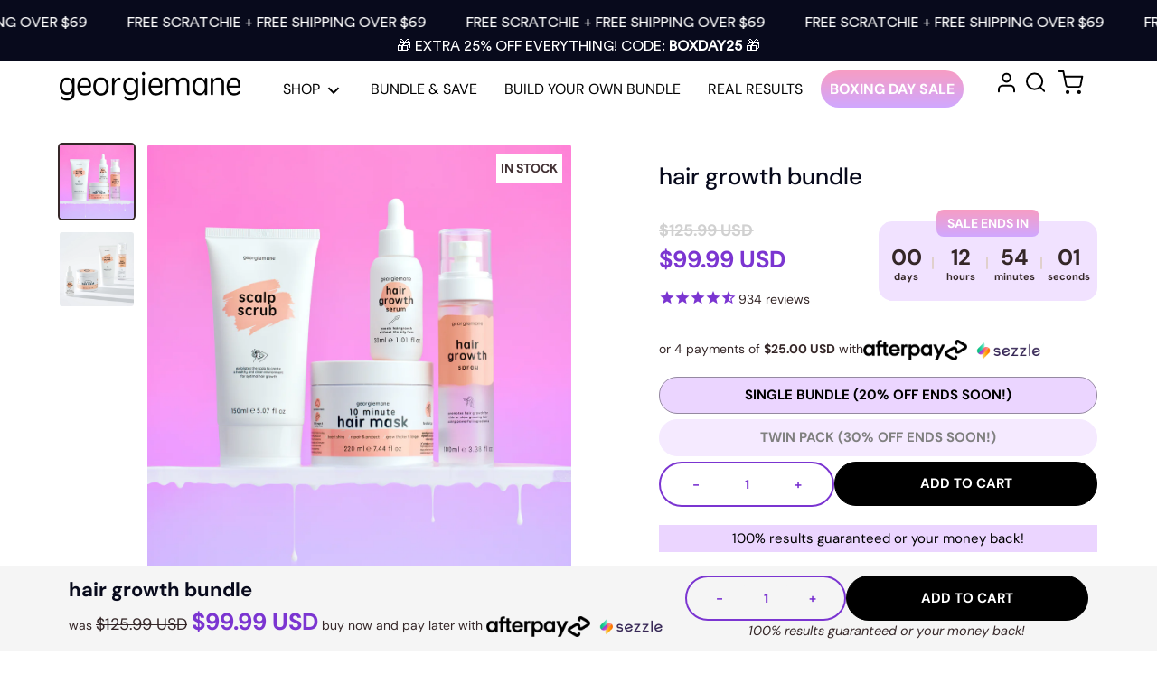

--- FILE ---
content_type: text/html; charset=utf-8
request_url: https://eu.georgiemane.com/products/hair-growth-bundle
body_size: 58994
content:
<!doctype html>
<html class="no-js supports-no-cookies" lang="en">
<head>

  
  
  
<link rel='preconnect dns-prefetch' href='https://api.config-security.com/' crossorigin />
<link rel='preconnect dns-prefetch' href='https://conf.config-security.com/' crossorigin />
<link rel='preconnect dns-prefetch' href='https://triplewhale-pixel.web.app/' crossorigin />
<script>
/* >> TriplePixel :: start*/
window.TriplePixelData={TripleName:"georgiemane-eu.myshopify.com",ver:"1.9"},function(W,H,A,L,E,_,B,N){function O(U,T,P,H,R){void 0===R&&(R=!1),H=new XMLHttpRequest,P?(H.open("POST",U,!0),H.setRequestHeader("Content-Type","application/json")):H.open("GET",U,!0),H.send(JSON.stringify(P||{})),H.onreadystatechange=function(){4===H.readyState&&200===H.status?(R=H.responseText,U.includes(".txt")?eval(R):P||(N[B]=R)):(299<H.status||H.status<200)&&T&&!R&&(R=!0,O(U,T-1,P))}}if(N=window,!N[H+"sn"]){N[H+"sn"]=1;try{A.setItem(H,1+(0|A.getItem(H)||0)),(E=JSON.parse(A.getItem(H+"U")||"[]")).push(location.href),A.setItem(H+"U",JSON.stringify(E))}catch(e){}var i,m,p;A.getItem('"!nC`')||(_=A,A=N,A[H]||(L=function(){return Date.now().toString(36)+"_"+Math.random().toString(36)},E=A[H]=function(t,e){return"State"==t?E.s:(W=L(),(E._q=E._q||[]).push([W,t,e]),W)},E.s="Installed",E._q=[],E.ch=W,B="configSecurityConfModel",N[B]=1,O("https://conf.config-security.com/model",5),i=L(),m=A[atob("c2NyZWVu")],_.setItem("di_pmt_wt",i),p={id:i,action:"profile",avatar:_.getItem("auth-security_rand_salt_"),time:m[atob("d2lkdGg=")]+":"+m[atob("aGVpZ2h0")],host:A.TriplePixelData.TripleName,url:window.location.href,ref:document.referrer,ver:window.TriplePixelData.ver},O("https://api.config-security.com/",5,p),O("https://triplewhale-pixel.web.app/dot1.9.txt",5)))}}("","TriplePixel",localStorage);
/* << TriplePixel :: end*/
</script>


<script>!function(u){window.edgetag=window.edgetag||function(){(edgetag.stubs=edgetag.stubs||[]).push(arguments)};const t=document.createElement("script");t.type="text/javascript",t.src=u,t.async=!0;const e=document.getElementsByTagName("script")[0];e.parentNode.insertBefore(t,e)}('https://blrag.georgiemane.com/load');!function() {const url = new URL(window.location.href);const params = new URLSearchParams(url.search);const userId = params.get('et_u_id') || '';edgetag('init', {edgeURL: 'https://blrag.georgiemane.com',disableConsentCheck: !false,userId});}();</script>



<script>!function() {const sendEvent = ({name, payload = {}, beacon = false}) => {let options = {};if (beacon) {options = { method: 'beacon' };}edgetag('tag', name, payload, {}, options);};const sendUser = (user) => {if (!user || !Object.keys(user).length) {return;}edgetag('data', user);};const getUser = (form, selectors) => {const user = {};if (!selectors) {return user;}Object.entries(selectors).forEach(([userKey, selector]) => {if (!selector || selector.length === 0) {return;}const selectorArray = Array.isArray(selector) ? selector : [selector];for (const selector of selectorArray) {if (!selector) {continue;}const inputUserValue = form.querySelector(selector);const userValue = (inputUserValue && inputUserValue.value) || '';if (userValue) {user[userKey] = userValue;break;}}});return user;};const getLocalCurrency = () => {if (window.Shopify && window.Shopify.currency && window.Shopify.currency.active) {return window.Shopify.currency.active.toUpperCase();}return 'EUR';};const newsletterFormSelectors = ['#ContactFooter','.klaviyo-form','#wisepops-root','#contact_form','form[id*="newsletter" i]','form[id*="subscribe" i]','form.ml-block-form'];newsletterFormSelectors.push('.klaviyo-form');const newsletterForm = newsletterFormSelectors.join(',');const actions = [{selectors: ['[type="submit"]', 'form[action="/account/login"]'],length: 2,fun: (ele) => {const user = getUser(ele, {email: 'input[type="email"]'});sendUser(user);},current: 0},{selectors: ['[type="submit"]', 'form[action="/account"]'],length: 2,fun: (ele) => {let user = getUser(ele, {email: 'input[type="email"]',phone: 'input[type="tel"]',firstName: 'input[name*="first" i]:not([type="hidden" i])',lastName: 'input[name*="last" i]:not([type="hidden" i])'});if (!user.firstName && !user.lastName) {user = {...user,...getUser(ele, { firstName: 'input[name*="name" i]' })};}sendUser(user);edgetag('tag', 'CompleteRegistration');},current: 0},{selectors: ['[type="submit"]', newsletterForm],length: 2,fun: (ele) => {const user = getUser(ele, {email: ['input[type="email"]', 'input[name*="email" i]:not([type="hidden" i]'],phone: ['input[type="tel"]', 'input[name*="phone" i]:not([type="hidden" i]'],firstName: 'input[name*="name" i]:not([type="hidden" i]',dateOfBirth: 'input[name*="birthday" i]:not([type="hidden" i]'});sendUser(user);edgetag('tag', 'Subscribe', {}, {}, { method: 'beacon' });},current: 0},{selectors: ['button', newsletterForm],length: 2,fun: (ele) => {const user = getUser(ele, {email: ['input[type="email"]', 'input[name*="email" i]:not([type="hidden" i]'],phone: ['input[type="tel"]', 'input[name*="phone" i]:not([type="hidden" i]'],firstName: 'input[name*="name" i]:not([type="hidden" i]',dateOfBirth: 'input[name*="birthday" i]:not([type="hidden" i]'});sendUser(user);edgetag('tag', 'Subscribe', {}, {}, { method: 'beacon' });},current: 0},{selectors: ['[type="submit"]', 'form[action^="/contact"]'],length: 2,fun: (ele) => {const user = getUser(ele, {email: ['input[type="email"]', 'input[name*="email" i]:not([type="hidden" i]'],phone: ['input[type="tel"]', 'input[name*="phone" i]:not([type="hidden" i]'],firstName: ['input[name*="first" i]:not([type="hidden" i]', 'input[name*="name" i]:not([type="hidden" i]', 'input[name*="nom" i]:not([type="hidden" i]'],lastName: 'input[id*="last" i]:not([type="hidden" i]'});sendUser(user);edgetag('tag', 'Contact');},current: 0}];const resetActions = () => {for (let i = 0; i < actions.length; i++) {actions[i].current = 0;}};const checkElement = (element) => {if (!element || element.nodeName === 'BODY') {resetActions();return}if (element.nodeName !== 'DIV' && element.nodeName !== 'INPUT' && element.nodeName !== 'A' && element.nodeName !== 'BUTTON' && element.nodeName !== 'FORM') {checkElement(element.parentElement);return}for (let i = 0; i < actions.length; ++i) {if (element.matches(actions[i].selectors[actions[i].current])) {++actions[i].current;if (actions[i].length === actions[i].current) {actions[i].fun(element);resetActions();return}}}checkElement(element.parentElement);};let cartProcessedItems = [];const sendCartData = (payload, requestType) => {const isDuplicate = () => {if (!cartProcessedItems || !Array.isArray(cartProcessedItems) || !cartProcessedItems.length) {return false;}const currentTimestamp = Date.now();cartProcessedItems = cartProcessedItems.filter(item => (currentTimestamp - item.timestamp) <= 500);try {const payloadString = JSON.stringify(payload);return cartProcessedItems.some(item => item.payload === payloadString && item.requestType !== requestType);} catch {return false;}};if (!payload || !Array.isArray(payload) || !payload.length) {return;}if (!requestType) {console.error("[EdgeTag] Request Type is missing in sendData");}if (isDuplicate()) {return;}payload.forEach(item => {if (item.price == null || item.price === "" || !item.id) {return;}edgetag('tag', 'AddToCart', {currency: getLocalCurrency(),value: parseFloat(item.price) / 100,contents: [{id: item.product_id?.toString(),variantId: item.variant_id?.toString(),sku: item.sku,quantity: 1,item_price: parseFloat(item.price) / 100,title: item.title,category: item.product_type,image: item.image,brand: item.vendor,url: window.origin + item.url,type: 'product',}]}, {}, { method: 'beacon' });});cartProcessedItems.push({requestType,payload: JSON.stringify(payload),timestamp: Date.now()});};const networkListener = function() {const fetch = window.fetch; window.fetch = function() { return fetch.apply(this, Array.prototype.slice.call(arguments)).then(function(t) { if (!t || !t.ok || !t.url) {return t; } try {if (t.url.indexOf("/cart/add") !== -1) {const myResponse = t.clone();Promise.resolve(myResponse.json()).then(e => {if (!e) {return;}const payload = e.items ? e.items : [e];sendCartData(payload, 'fetch');});return t;} } catch (e) { } return t; }); };const origOpen = XMLHttpRequest.prototype.open;XMLHttpRequest.prototype.open = function() {this.addEventListener('load', function() {if (!this._url) {return;}if (this._url.indexOf("/cart/add") !== -1) {try {const e = JSON.parse(this.responseText);if (!e) {return;}const payload = e.items ? e.items : [e];sendCartData(payload, 'XMLHttpRequest');} catch (e) {}return;}});origOpen.apply(this, arguments);};};networkListener();edgetag('tag', 'PageView');const current = {"id":39469373751374,"title":"single bundle (20% off ends soon!)","option1":"single bundle (20% off ends soon!)","option2":null,"option3":null,"sku":"MASK+GROWSPRAY+SCALPSCRUB+GROWSERUM","requires_shipping":true,"taxable":true,"featured_image":null,"available":true,"name":"hair growth bundle - single bundle (20% off ends soon!)","public_title":"single bundle (20% off ends soon!)","options":["single bundle (20% off ends soon!)"],"price":10999,"weight":1000,"compare_at_price":14799,"inventory_management":"shopify","barcode":"73751374","requires_selling_plan":false,"selling_plan_allocations":[],"quantity_rule":{"min":1,"max":null,"increment":1}};edgetag('tag', 'ViewContent', {currency: getLocalCurrency(),value: current.price / 100,contents: [{id: '6637922287694',variantId: current.id.toString(),sku: current.sku,quantity: 1,item_price: current.price / 100,title: current.name,category: '',brand: 'georgiemane',image: 'https://eu.georgiemane.com/cdn/shop/files/07-HairGrowthBundle_Hero-004-Georgiemane-17140_1x1_e1b0c641-2ef9-4d9d-aacf-61d641866222_1.jpg?v=1713089598',url: 'https://eu.georgiemane.com/products/hair-growth-bundle?variant=39469373751374',type: 'product',}],});window.addEventListener('load', () => {document.addEventListener('click', (e) => {checkElement(e.target);});});if (window.location.pathname.startsWith('/search') ||window.location.pathname.startsWith('/pages/search-results-page')) {const searchParams = new URLSearchParams(window.location.search);const search = searchParams.get('q');if (search) {edgetag('tag', 'Search', { search });}}window.addEventListener('message',(event) => {if (event.origin !== 'https://creatives.attn.tv') {return;}if (!event.data || !event.data.__attentive) {return;}try {const data = event.data.__attentive;if (!data.action || !data.action.includes('LEAD')) {return;}const user = {};if(data.email) {user.email = data.email;}if(data.phone) {user.phone = data.phone.replace(/[^0-9]/g, '');}sendUser(user);edgetag('tag', 'Subscribe');} catch (e) {console.log("[Edgetag]", e);}},false);window.addEventListener('message', (event) => {if(!event || !event.origin || !event.data || !event.origin.includes('postscript')) {return;}if (event.data.hasOwnProperty('CollectedEmailEvent') && event.data.CollectedEmailEvent.email) {sendUser({ email: event.data.CollectedEmailEvent.email });edgetag('tag', 'Subscribe');}});window.juapp = window.juapp||function(){(window.juapp.q=window.juapp.q||[]).push(arguments)};juapp("trackFunc", "engagement", function(email, eventname, promotitle, cmid, options, form) {if (!email) {return;}const userData = { email };form.forEach((item) => {if (item.name === "phone_number" && item.value) {userData["phone"] = item.value;}});edgetag("data", userData);edgetag("tag", "Subscribe");});document.addEventListener('click', (e) => {if (!e.target.closest('form[action*="api.bounceexchange.com"] [type="submit"]')) {return;}const form = e.target.closest('form[action*="api.bounceexchange.com"]');if (!form) {return;}const user = getUser(form, {email: 'input[type="email"]',phone: 'input[type="tel"]',});sendUser(user);if (user && Object.keys(user).length > 0) {edgetag('tag', 'Subscribe');}}, { capture: true });window.addEventListener('load', () => {document.addEventListener('click', (e) => {if(!e.target.matches('a.sidebar-chkout')) {return;}sendEvent({name: 'InitiateCheckout',beacon: true,});});});}();</script>

 <meta name="google-site-verification" content="XejD_9JqAwLn1DVOYpaTBG6wtBEs2klojnTKNyk0msg" />

   
    <link rel="shortcut icon" href="//eu.georgiemane.com/cdn/shop/files/black_32x32.png?v=1614319935" type="image/png">
  
  
<!-- Global site tag (gtag.js) - Google Analytics -->
<script async src="https://www.googletagmanager.com/gtag/js?id=UA-140380516-1"></script>
<script>
  window.dataLayer = window.dataLayer || [];
  function gtag(){dataLayer.push(arguments);}
  gtag('js', new Date());

  gtag('config', 'UA-140380516-1');
</script>
<!-- Global site tag (gtag.js) - Google Ads: 740163415 -->
<script async src="https://www.googletagmanager.com/gtag/js?id=AW-740163415"></script>
<script>
  window.dataLayer = window.dataLayer || [];
  function gtag(){dataLayer.push(arguments);}
  gtag('js', new Date());

  gtag('config', 'AW-740163415');
</script>
  
<script>var HIDE_POWERED_BY_GORGIAS = true;</script>

 <script src="https://conditional-redirect.spicegems.com/js/scripttags/georgiemane/static/country-redirect.js?shop=georgiemane" type="text/javascript"></script>
  <script src="https://cdnjs.cloudflare.com/ajax/libs/jquery/3.2.1/jquery.min.js" type="text/javascript"></script>
  <script src="https://cdnjs.cloudflare.com/ajax/libs/twitter-bootstrap/4.0.0/js/bootstrap.min.js" type="text/javascript"></script>
  <link href="https://cdnjs.cloudflare.com/ajax/libs/twitter-bootstrap/4.0.0/css/bootstrap.css" rel="stylesheet" type="text/css" media="all" />
  <link href="https://cdnjs.cloudflare.com/ajax/libs/font-awesome/4.7.0/css/font-awesome.css" rel="stylesheet" type="text/css" media="all" />
   
   <!--Lucky Orange Script-->
   <script type='text/javascript'>
   window.__lo_site_id = 188158;

	(function() {
		var wa = document.createElement('script'); wa.type = 'text/javascript'; wa.async = true;
		wa.src = 'https://d10lpsik1i8c69.cloudfront.net/w.js';
		var s = document.getElementsByTagName('script')[0]; s.parentNode.insertBefore(wa, s);
	  })();
	</script>
   <!--End Lucky Orange Script-->
  
  <!--ReferralHero Script-->
  <script>!function(m,a,i,t,r,e){if(m.RH)return;r=m.RH={},r.uuid=t,r.loaded=0,r.base_url=i,r.queue=[],m.rht=function(){r.queue.push(arguments)};e=a.getElementsByTagName('script')[0],c=a.createElement('script');c.async=!0,c.src=i+'/widget/'+t+'.js',e.parentNode.insertBefore(c,e)}(window,document,'https://app.referralhero.com','MF2d8c280985');</script>               
  <!--End ReferralHero Script-->
  
  
  <!--Geo Redirect script-->
  <script src="https://kite.spicegems.org/0/js/scripttags/georgiemane-us/static/country-redirect.js" type="text/javascript"></script>
  <!--End Geo Redirect script-->
 
  <!--Klaviyo script-->
  <script async type="text/javascript" src="https://static.klaviyo.com/onsite/js/klaviyo.js?company_id=HBYeZ8"></script>
  <!--End Klaviyo script-->
  
  
  
    <!-- Snap Pixel Code -->
    <script type='text/javascript'>
    (function(e,t,n){if(e.snaptr)return;var a=e.snaptr=function()
    {a.handleRequest?a.handleRequest.apply(a,arguments):a.queue.push(arguments)};
    a.queue=[];var s='script';r=t.createElement(s);r.async=!0;
    r.src=n;var u=t.getElementsByTagName(s)[0];
    u.parentNode.insertBefore(r,u);})(window,document,
    'https://sc-static.net/scevent.min.js');

    snaptr('init', '1a768414-5236-48a5-81f8-9707913783ca', {
    'user_email': 'george@georgiemane.com'
    });

    snaptr('track', 'PAGE_VIEW');

    </script>
    <!-- End Snap Pixel Code -->
  
    <!--TikTok Code-->
  <script>
  (function() {
    var ta = document.createElement('script'); ta.type = 'text/javascript'; ta.async = true;
    ta.src = 'https://analytics.tiktok.com/i18n/pixel/sdk.js?sdkid=BSD8USDBA6LC1K03NMO0';
    var s = document.getElementsByTagName('script')[0];
    s.parentNode.insertBefore(ta, s);
  })();
</script>
    <!--End TikTok Code-->
  
    <!-- Google Tag Manager -->
    <script>(function(w,d,s,l,i){w[l]=w[l]||[];w[l].push({'gtm.start':
    new Date().getTime(),event:'gtm.js'});var f=d.getElementsByTagName(s)[0],
    j=d.createElement(s),dl=l!='dataLayer'?'&l='+l:'';j.async=true;j.src=
    'https://www.googletagmanager.com/gtm.js?id='+i+dl;f.parentNode.insertBefore(j,f);
    })(window,document,'script','dataLayer','GTM-MTVX69K');</script>
    <!-- End Google Tag Manager -->
  <meta name="google-site-verification" content="txL64mf3pEiVL95I5NJURrQEgfmZBkzF1CC3hgLE-8Q" />
  <!-- Expression v5.0.0 -->
  <meta charset="utf-8">
  <meta http-equiv="X-UA-Compatible" content="IE=edge">
  <meta name="viewport" content="width=device-width,initial-scale=1">
  <meta name="theme-color" content="">
  <link rel="canonical" href="https://eu.georgiemane.com/products/hair-growth-bundle">

 

  
  <title>
    hair growth bundle
    
    
    
      &ndash; georgiemane
    
  </title>

  
    <meta name="description" content="move over rapunzel, this life-enhancing bundle is here to make hair grow! the scalp scrub uses gentle exfoliation to remove dry flakes, product build-up, and excess oil to create a healthy scalp environment. the 10 minute hair mask repairs dry and damaged hair, whilst adding in a boost of hydration. the hair growth spr">
  

  <meta property="og:site_name" content="georgiemane">
<meta property="og:url" content="https://eu.georgiemane.com/products/hair-growth-bundle">
<meta property="og:title" content="hair growth bundle">
<meta property="og:type" content="product">
<meta property="og:description" content="move over rapunzel, this life-enhancing bundle is here to make hair grow! the scalp scrub uses gentle exfoliation to remove dry flakes, product build-up, and excess oil to create a healthy scalp environment. the 10 minute hair mask repairs dry and damaged hair, whilst adding in a boost of hydration. the hair growth spr"><meta property="og:price:amount" content="109.99">
  <meta property="og:price:currency" content="EUR"><meta property="og:image" content="http://eu.georgiemane.com/cdn/shop/files/07-HairGrowthBundle_Hero-004-Georgiemane-17140_1x1_e1b0c641-2ef9-4d9d-aacf-61d641866222_1_1200x1200.jpg?v=1713089598"><meta property="og:image" content="http://eu.georgiemane.com/cdn/shop/files/24-HairGrowthBundle_White-004-Georgiemane-17503_1x1_3f29baff-bed4-46bb-9cf2-2c8e7d1d1326_1_1200x1200.jpg?v=1713089598">
<meta property="og:image:secure_url" content="https://eu.georgiemane.com/cdn/shop/files/07-HairGrowthBundle_Hero-004-Georgiemane-17140_1x1_e1b0c641-2ef9-4d9d-aacf-61d641866222_1_1200x1200.jpg?v=1713089598"><meta property="og:image:secure_url" content="https://eu.georgiemane.com/cdn/shop/files/24-HairGrowthBundle_White-004-Georgiemane-17503_1x1_3f29baff-bed4-46bb-9cf2-2c8e7d1d1326_1_1200x1200.jpg?v=1713089598">
<meta name="twitter:card" content="summary_large_image">
<meta name="twitter:title" content="hair growth bundle">
<meta name="twitter:description" content="move over rapunzel, this life-enhancing bundle is here to make hair grow! the scalp scrub uses gentle exfoliation to remove dry flakes, product build-up, and excess oil to create a healthy scalp environment. the 10 minute hair mask repairs dry and damaged hair, whilst adding in a boost of hydration. the hair growth spr">


  <link href="//eu.georgiemane.com/cdn/shop/t/116/assets/theme.scss.css?v=169661024115254279381766122023" rel="stylesheet" type="text/css" media="all" />

  <script>
    document.documentElement.className = document.documentElement.className.replace('no-js', 'js');

    window.theme = {
      strings: {
        addToCart: "Add to Cart",
        soldOut: "Sold Out",
        unavailable: "Unavailable"
      },
      moneyFormat: "\u003cspan class=money\u003e€ {{amount}} EUR\u003c\/span\u003e",
      Currency: {
        shopCurrency: 'EUR',
        defaultCurrency: 'AUD',
        default_money_with_currency_format: "€ {{amount}} EUR",
        default_money_format: "€ {{amount}} EUR"
      }
    };
    window.upsell = {
      enable: "true",
      threshold: "59",
      product_id: "43245138968654",
      original_price: "€ 0.00 EUR"
    };
    window.third_threshhold = {
      enable: "false",
      threshold: "149",
      product_id: "",
      original_price: ""
    };
    window.third_b_threshhold = {
      enable: "false",
      threshold: "",
      product_id: "",
      original_price: ""
    };
  </script>

  

  <!--[if (gt IE 9)|!(IE)]><!--><script src="//eu.georgiemane.com/cdn/shop/t/116/assets/vendor.js?v=104961543735841332681766121649" defer="defer"></script><!--<![endif]-->
  <!--[if lt IE 9]><script src="//eu.georgiemane.com/cdn/shop/t/116/assets/vendor.js?v=104961543735841332681766121649"></script><![endif]-->

  <!--[if (gt IE 9)|!(IE)]><!--><script src="//eu.georgiemane.com/cdn/shop/t/116/assets/theme.js?v=183484922203752976841766121649" defer="defer"></script><!--<![endif]-->
  <!--[if lt IE 9]><script src="//eu.georgiemane.com/cdn/shop/t/116/assets/theme.js?v=183484922203752976841766121649"></script><![endif]-->

  <script>window.performance && window.performance.mark && window.performance.mark('shopify.content_for_header.start');</script><meta name="facebook-domain-verification" content="pafnq7nkf11v8p0uijnq40k3lncznw">
<meta id="shopify-digital-wallet" name="shopify-digital-wallet" content="/25986859086/digital_wallets/dialog">
<meta name="shopify-checkout-api-token" content="b4b63897f22cebbdfc649fc2bba75f8c">
<meta id="in-context-paypal-metadata" data-shop-id="25986859086" data-venmo-supported="false" data-environment="production" data-locale="en_US" data-paypal-v4="true" data-currency="EUR">
<link rel="alternate" type="application/json+oembed" href="https://eu.georgiemane.com/products/hair-growth-bundle.oembed">
<script async="async" src="/checkouts/internal/preloads.js?locale=en-IE"></script>
<link rel="preconnect" href="https://shop.app" crossorigin="anonymous">
<script async="async" src="https://shop.app/checkouts/internal/preloads.js?locale=en-IE&shop_id=25986859086" crossorigin="anonymous"></script>
<script id="apple-pay-shop-capabilities" type="application/json">{"shopId":25986859086,"countryCode":"AU","currencyCode":"EUR","merchantCapabilities":["supports3DS"],"merchantId":"gid:\/\/shopify\/Shop\/25986859086","merchantName":"georgiemane","requiredBillingContactFields":["postalAddress","email"],"requiredShippingContactFields":["postalAddress","email"],"shippingType":"shipping","supportedNetworks":["visa","masterCard","amex","jcb"],"total":{"type":"pending","label":"georgiemane","amount":"1.00"},"shopifyPaymentsEnabled":true,"supportsSubscriptions":true}</script>
<script id="shopify-features" type="application/json">{"accessToken":"b4b63897f22cebbdfc649fc2bba75f8c","betas":["rich-media-storefront-analytics"],"domain":"eu.georgiemane.com","predictiveSearch":true,"shopId":25986859086,"locale":"en"}</script>
<script>var Shopify = Shopify || {};
Shopify.shop = "georgiemane-eu.myshopify.com";
Shopify.locale = "en";
Shopify.currency = {"active":"EUR","rate":"1.0"};
Shopify.country = "IE";
Shopify.theme = {"name":"Boxing Day 2025 2\/2 - 24-hr Lopped Timer","id":145419763790,"schema_name":"Expression","schema_version":"5.0.0","theme_store_id":null,"role":"main"};
Shopify.theme.handle = "null";
Shopify.theme.style = {"id":null,"handle":null};
Shopify.cdnHost = "eu.georgiemane.com/cdn";
Shopify.routes = Shopify.routes || {};
Shopify.routes.root = "/";</script>
<script type="module">!function(o){(o.Shopify=o.Shopify||{}).modules=!0}(window);</script>
<script>!function(o){function n(){var o=[];function n(){o.push(Array.prototype.slice.apply(arguments))}return n.q=o,n}var t=o.Shopify=o.Shopify||{};t.loadFeatures=n(),t.autoloadFeatures=n()}(window);</script>
<script>
  window.ShopifyPay = window.ShopifyPay || {};
  window.ShopifyPay.apiHost = "shop.app\/pay";
  window.ShopifyPay.redirectState = null;
</script>
<script id="shop-js-analytics" type="application/json">{"pageType":"product"}</script>
<script defer="defer" async type="module" src="//eu.georgiemane.com/cdn/shopifycloud/shop-js/modules/v2/client.init-shop-cart-sync_BT-GjEfc.en.esm.js"></script>
<script defer="defer" async type="module" src="//eu.georgiemane.com/cdn/shopifycloud/shop-js/modules/v2/chunk.common_D58fp_Oc.esm.js"></script>
<script defer="defer" async type="module" src="//eu.georgiemane.com/cdn/shopifycloud/shop-js/modules/v2/chunk.modal_xMitdFEc.esm.js"></script>
<script type="module">
  await import("//eu.georgiemane.com/cdn/shopifycloud/shop-js/modules/v2/client.init-shop-cart-sync_BT-GjEfc.en.esm.js");
await import("//eu.georgiemane.com/cdn/shopifycloud/shop-js/modules/v2/chunk.common_D58fp_Oc.esm.js");
await import("//eu.georgiemane.com/cdn/shopifycloud/shop-js/modules/v2/chunk.modal_xMitdFEc.esm.js");

  window.Shopify.SignInWithShop?.initShopCartSync?.({"fedCMEnabled":true,"windoidEnabled":true});

</script>
<script>
  window.Shopify = window.Shopify || {};
  if (!window.Shopify.featureAssets) window.Shopify.featureAssets = {};
  window.Shopify.featureAssets['shop-js'] = {"shop-cart-sync":["modules/v2/client.shop-cart-sync_DZOKe7Ll.en.esm.js","modules/v2/chunk.common_D58fp_Oc.esm.js","modules/v2/chunk.modal_xMitdFEc.esm.js"],"init-fed-cm":["modules/v2/client.init-fed-cm_B6oLuCjv.en.esm.js","modules/v2/chunk.common_D58fp_Oc.esm.js","modules/v2/chunk.modal_xMitdFEc.esm.js"],"shop-cash-offers":["modules/v2/client.shop-cash-offers_D2sdYoxE.en.esm.js","modules/v2/chunk.common_D58fp_Oc.esm.js","modules/v2/chunk.modal_xMitdFEc.esm.js"],"shop-login-button":["modules/v2/client.shop-login-button_QeVjl5Y3.en.esm.js","modules/v2/chunk.common_D58fp_Oc.esm.js","modules/v2/chunk.modal_xMitdFEc.esm.js"],"pay-button":["modules/v2/client.pay-button_DXTOsIq6.en.esm.js","modules/v2/chunk.common_D58fp_Oc.esm.js","modules/v2/chunk.modal_xMitdFEc.esm.js"],"shop-button":["modules/v2/client.shop-button_DQZHx9pm.en.esm.js","modules/v2/chunk.common_D58fp_Oc.esm.js","modules/v2/chunk.modal_xMitdFEc.esm.js"],"avatar":["modules/v2/client.avatar_BTnouDA3.en.esm.js"],"init-windoid":["modules/v2/client.init-windoid_CR1B-cfM.en.esm.js","modules/v2/chunk.common_D58fp_Oc.esm.js","modules/v2/chunk.modal_xMitdFEc.esm.js"],"init-shop-for-new-customer-accounts":["modules/v2/client.init-shop-for-new-customer-accounts_C_vY_xzh.en.esm.js","modules/v2/client.shop-login-button_QeVjl5Y3.en.esm.js","modules/v2/chunk.common_D58fp_Oc.esm.js","modules/v2/chunk.modal_xMitdFEc.esm.js"],"init-shop-email-lookup-coordinator":["modules/v2/client.init-shop-email-lookup-coordinator_BI7n9ZSv.en.esm.js","modules/v2/chunk.common_D58fp_Oc.esm.js","modules/v2/chunk.modal_xMitdFEc.esm.js"],"init-shop-cart-sync":["modules/v2/client.init-shop-cart-sync_BT-GjEfc.en.esm.js","modules/v2/chunk.common_D58fp_Oc.esm.js","modules/v2/chunk.modal_xMitdFEc.esm.js"],"shop-toast-manager":["modules/v2/client.shop-toast-manager_DiYdP3xc.en.esm.js","modules/v2/chunk.common_D58fp_Oc.esm.js","modules/v2/chunk.modal_xMitdFEc.esm.js"],"init-customer-accounts":["modules/v2/client.init-customer-accounts_D9ZNqS-Q.en.esm.js","modules/v2/client.shop-login-button_QeVjl5Y3.en.esm.js","modules/v2/chunk.common_D58fp_Oc.esm.js","modules/v2/chunk.modal_xMitdFEc.esm.js"],"init-customer-accounts-sign-up":["modules/v2/client.init-customer-accounts-sign-up_iGw4briv.en.esm.js","modules/v2/client.shop-login-button_QeVjl5Y3.en.esm.js","modules/v2/chunk.common_D58fp_Oc.esm.js","modules/v2/chunk.modal_xMitdFEc.esm.js"],"shop-follow-button":["modules/v2/client.shop-follow-button_CqMgW2wH.en.esm.js","modules/v2/chunk.common_D58fp_Oc.esm.js","modules/v2/chunk.modal_xMitdFEc.esm.js"],"checkout-modal":["modules/v2/client.checkout-modal_xHeaAweL.en.esm.js","modules/v2/chunk.common_D58fp_Oc.esm.js","modules/v2/chunk.modal_xMitdFEc.esm.js"],"shop-login":["modules/v2/client.shop-login_D91U-Q7h.en.esm.js","modules/v2/chunk.common_D58fp_Oc.esm.js","modules/v2/chunk.modal_xMitdFEc.esm.js"],"lead-capture":["modules/v2/client.lead-capture_BJmE1dJe.en.esm.js","modules/v2/chunk.common_D58fp_Oc.esm.js","modules/v2/chunk.modal_xMitdFEc.esm.js"],"payment-terms":["modules/v2/client.payment-terms_Ci9AEqFq.en.esm.js","modules/v2/chunk.common_D58fp_Oc.esm.js","modules/v2/chunk.modal_xMitdFEc.esm.js"]};
</script>
<script>(function() {
  var isLoaded = false;
  function asyncLoad() {
    if (isLoaded) return;
    isLoaded = true;
    var urls = ["https:\/\/cdn-stamped-io.azureedge.net\/files\/widget.min.js?shop=georgiemane-eu.myshopify.com","https:\/\/d18eg7dreypte5.cloudfront.net\/scripts\/integrations\/subscription.js?shop=georgiemane-eu.myshopify.com","https:\/\/d18eg7dreypte5.cloudfront.net\/browse-abandonment\/v2\/browse_abandonment.js?shop=georgiemane-eu.myshopify.com","https:\/\/s3.eu-west-1.amazonaws.com\/production-klarna-il-shopify-osm\/0b7fe7c4a98ef8166eeafee767bc667686567a25\/georgiemane-eu.myshopify.com-1766322003450.js?shop=georgiemane-eu.myshopify.com","https:\/\/cdn.pushowl.com\/latest\/sdks\/pushowl-shopify.js?subdomain=georgiemane-eu\u0026environment=production\u0026guid=28a7a8e2-5209-4b97-afe4-96529f15bd64\u0026shop=georgiemane-eu.myshopify.com"];
    for (var i = 0; i < urls.length; i++) {
      var s = document.createElement('script');
      s.type = 'text/javascript';
      s.async = true;
      s.src = urls[i];
      var x = document.getElementsByTagName('script')[0];
      x.parentNode.insertBefore(s, x);
    }
  };
  if(window.attachEvent) {
    window.attachEvent('onload', asyncLoad);
  } else {
    window.addEventListener('load', asyncLoad, false);
  }
})();</script>
<script id="__st">var __st={"a":25986859086,"offset":39600,"reqid":"a0ef69fd-6e5b-4d07-adeb-137b529cbb9c-1769079944","pageurl":"eu.georgiemane.com\/products\/hair-growth-bundle","u":"fe4ed5761946","p":"product","rtyp":"product","rid":6637922287694};</script>
<script>window.ShopifyPaypalV4VisibilityTracking = true;</script>
<script id="captcha-bootstrap">!function(){'use strict';const t='contact',e='account',n='new_comment',o=[[t,t],['blogs',n],['comments',n],[t,'customer']],c=[[e,'customer_login'],[e,'guest_login'],[e,'recover_customer_password'],[e,'create_customer']],r=t=>t.map((([t,e])=>`form[action*='/${t}']:not([data-nocaptcha='true']) input[name='form_type'][value='${e}']`)).join(','),a=t=>()=>t?[...document.querySelectorAll(t)].map((t=>t.form)):[];function s(){const t=[...o],e=r(t);return a(e)}const i='password',u='form_key',d=['recaptcha-v3-token','g-recaptcha-response','h-captcha-response',i],f=()=>{try{return window.sessionStorage}catch{return}},m='__shopify_v',_=t=>t.elements[u];function p(t,e,n=!1){try{const o=window.sessionStorage,c=JSON.parse(o.getItem(e)),{data:r}=function(t){const{data:e,action:n}=t;return t[m]||n?{data:e,action:n}:{data:t,action:n}}(c);for(const[e,n]of Object.entries(r))t.elements[e]&&(t.elements[e].value=n);n&&o.removeItem(e)}catch(o){console.error('form repopulation failed',{error:o})}}const l='form_type',E='cptcha';function T(t){t.dataset[E]=!0}const w=window,h=w.document,L='Shopify',v='ce_forms',y='captcha';let A=!1;((t,e)=>{const n=(g='f06e6c50-85a8-45c8-87d0-21a2b65856fe',I='https://cdn.shopify.com/shopifycloud/storefront-forms-hcaptcha/ce_storefront_forms_captcha_hcaptcha.v1.5.2.iife.js',D={infoText:'Protected by hCaptcha',privacyText:'Privacy',termsText:'Terms'},(t,e,n)=>{const o=w[L][v],c=o.bindForm;if(c)return c(t,g,e,D).then(n);var r;o.q.push([[t,g,e,D],n]),r=I,A||(h.body.append(Object.assign(h.createElement('script'),{id:'captcha-provider',async:!0,src:r})),A=!0)});var g,I,D;w[L]=w[L]||{},w[L][v]=w[L][v]||{},w[L][v].q=[],w[L][y]=w[L][y]||{},w[L][y].protect=function(t,e){n(t,void 0,e),T(t)},Object.freeze(w[L][y]),function(t,e,n,w,h,L){const[v,y,A,g]=function(t,e,n){const i=e?o:[],u=t?c:[],d=[...i,...u],f=r(d),m=r(i),_=r(d.filter((([t,e])=>n.includes(e))));return[a(f),a(m),a(_),s()]}(w,h,L),I=t=>{const e=t.target;return e instanceof HTMLFormElement?e:e&&e.form},D=t=>v().includes(t);t.addEventListener('submit',(t=>{const e=I(t);if(!e)return;const n=D(e)&&!e.dataset.hcaptchaBound&&!e.dataset.recaptchaBound,o=_(e),c=g().includes(e)&&(!o||!o.value);(n||c)&&t.preventDefault(),c&&!n&&(function(t){try{if(!f())return;!function(t){const e=f();if(!e)return;const n=_(t);if(!n)return;const o=n.value;o&&e.removeItem(o)}(t);const e=Array.from(Array(32),(()=>Math.random().toString(36)[2])).join('');!function(t,e){_(t)||t.append(Object.assign(document.createElement('input'),{type:'hidden',name:u})),t.elements[u].value=e}(t,e),function(t,e){const n=f();if(!n)return;const o=[...t.querySelectorAll(`input[type='${i}']`)].map((({name:t})=>t)),c=[...d,...o],r={};for(const[a,s]of new FormData(t).entries())c.includes(a)||(r[a]=s);n.setItem(e,JSON.stringify({[m]:1,action:t.action,data:r}))}(t,e)}catch(e){console.error('failed to persist form',e)}}(e),e.submit())}));const S=(t,e)=>{t&&!t.dataset[E]&&(n(t,e.some((e=>e===t))),T(t))};for(const o of['focusin','change'])t.addEventListener(o,(t=>{const e=I(t);D(e)&&S(e,y())}));const B=e.get('form_key'),M=e.get(l),P=B&&M;t.addEventListener('DOMContentLoaded',(()=>{const t=y();if(P)for(const e of t)e.elements[l].value===M&&p(e,B);[...new Set([...A(),...v().filter((t=>'true'===t.dataset.shopifyCaptcha))])].forEach((e=>S(e,t)))}))}(h,new URLSearchParams(w.location.search),n,t,e,['guest_login'])})(!0,!0)}();</script>
<script integrity="sha256-4kQ18oKyAcykRKYeNunJcIwy7WH5gtpwJnB7kiuLZ1E=" data-source-attribution="shopify.loadfeatures" defer="defer" src="//eu.georgiemane.com/cdn/shopifycloud/storefront/assets/storefront/load_feature-a0a9edcb.js" crossorigin="anonymous"></script>
<script crossorigin="anonymous" defer="defer" src="//eu.georgiemane.com/cdn/shopifycloud/storefront/assets/shopify_pay/storefront-65b4c6d7.js?v=20250812"></script>
<script data-source-attribution="shopify.dynamic_checkout.dynamic.init">var Shopify=Shopify||{};Shopify.PaymentButton=Shopify.PaymentButton||{isStorefrontPortableWallets:!0,init:function(){window.Shopify.PaymentButton.init=function(){};var t=document.createElement("script");t.src="https://eu.georgiemane.com/cdn/shopifycloud/portable-wallets/latest/portable-wallets.en.js",t.type="module",document.head.appendChild(t)}};
</script>
<script data-source-attribution="shopify.dynamic_checkout.buyer_consent">
  function portableWalletsHideBuyerConsent(e){var t=document.getElementById("shopify-buyer-consent"),n=document.getElementById("shopify-subscription-policy-button");t&&n&&(t.classList.add("hidden"),t.setAttribute("aria-hidden","true"),n.removeEventListener("click",e))}function portableWalletsShowBuyerConsent(e){var t=document.getElementById("shopify-buyer-consent"),n=document.getElementById("shopify-subscription-policy-button");t&&n&&(t.classList.remove("hidden"),t.removeAttribute("aria-hidden"),n.addEventListener("click",e))}window.Shopify?.PaymentButton&&(window.Shopify.PaymentButton.hideBuyerConsent=portableWalletsHideBuyerConsent,window.Shopify.PaymentButton.showBuyerConsent=portableWalletsShowBuyerConsent);
</script>
<script>
  function portableWalletsCleanup(e){e&&e.src&&console.error("Failed to load portable wallets script "+e.src);var t=document.querySelectorAll("shopify-accelerated-checkout .shopify-payment-button__skeleton, shopify-accelerated-checkout-cart .wallet-cart-button__skeleton"),e=document.getElementById("shopify-buyer-consent");for(let e=0;e<t.length;e++)t[e].remove();e&&e.remove()}function portableWalletsNotLoadedAsModule(e){e instanceof ErrorEvent&&"string"==typeof e.message&&e.message.includes("import.meta")&&"string"==typeof e.filename&&e.filename.includes("portable-wallets")&&(window.removeEventListener("error",portableWalletsNotLoadedAsModule),window.Shopify.PaymentButton.failedToLoad=e,"loading"===document.readyState?document.addEventListener("DOMContentLoaded",window.Shopify.PaymentButton.init):window.Shopify.PaymentButton.init())}window.addEventListener("error",portableWalletsNotLoadedAsModule);
</script>

<script type="module" src="https://eu.georgiemane.com/cdn/shopifycloud/portable-wallets/latest/portable-wallets.en.js" onError="portableWalletsCleanup(this)" crossorigin="anonymous"></script>
<script nomodule>
  document.addEventListener("DOMContentLoaded", portableWalletsCleanup);
</script>

<link id="shopify-accelerated-checkout-styles" rel="stylesheet" media="screen" href="https://eu.georgiemane.com/cdn/shopifycloud/portable-wallets/latest/accelerated-checkout-backwards-compat.css" crossorigin="anonymous">
<style id="shopify-accelerated-checkout-cart">
        #shopify-buyer-consent {
  margin-top: 1em;
  display: inline-block;
  width: 100%;
}

#shopify-buyer-consent.hidden {
  display: none;
}

#shopify-subscription-policy-button {
  background: none;
  border: none;
  padding: 0;
  text-decoration: underline;
  font-size: inherit;
  cursor: pointer;
}

#shopify-subscription-policy-button::before {
  box-shadow: none;
}

      </style>

<script>window.performance && window.performance.mark && window.performance.mark('shopify.content_for_header.end');</script>
<script>window.BOLD = window.BOLD || {};
    window.BOLD.common = window.BOLD.common || {};
    window.BOLD.common.Shopify = window.BOLD.common.Shopify || {};
    window.BOLD.common.Shopify.shop = {
      domain: 'eu.georgiemane.com',
      permanent_domain: 'georgiemane-eu.myshopify.com',
      url: 'https://eu.georgiemane.com',
      secure_url: 'https://eu.georgiemane.com',
      money_format: "\u003cspan class=money\u003e€ {{amount}} EUR\u003c\/span\u003e",
      currency: "EUR"
    };
    window.BOLD.common.Shopify.customer = {
      id: null,
      tags: null,
    };
    window.BOLD.common.Shopify.cart = {"note":null,"attributes":{},"original_total_price":0,"total_price":0,"total_discount":0,"total_weight":0.0,"item_count":0,"items":[],"requires_shipping":false,"currency":"EUR","items_subtotal_price":0,"cart_level_discount_applications":[],"checkout_charge_amount":0};
    window.BOLD.common.template = 'product';window.BOLD.common.Shopify.formatMoney = function(money, format) {
        function n(t, e) {
            return "undefined" == typeof t ? e : t
        }
        function r(t, e, r, i) {
            if (e = n(e, 2),
                r = n(r, ","),
                i = n(i, "."),
            isNaN(t) || null == t)
                return 0;
            t = (t / 100).toFixed(e);
            var o = t.split(".")
                , a = o[0].replace(/(\d)(?=(\d\d\d)+(?!\d))/g, "$1" + r)
                , s = o[1] ? i + o[1] : "";
            return a + s
        }
        "string" == typeof money && (money = money.replace(".", ""));
        var i = ""
            , o = /\{\{\s*(\w+)\s*\}\}/
            , a = format || window.BOLD.common.Shopify.shop.money_format || window.Shopify.money_format || "$ {{ amount }}";
        switch (a.match(o)[1]) {
            case "amount":
                i = r(money, 2, ",", ".");
                break;
            case "amount_no_decimals":
                i = r(money, 0, ",", ".");
                break;
            case "amount_with_comma_separator":
                i = r(money, 2, ".", ",");
                break;
            case "amount_no_decimals_with_comma_separator":
                i = r(money, 0, ".", ",");
                break;
            case "amount_with_space_separator":
                i = r(money, 2, " ", ",");
                break;
            case "amount_no_decimals_with_space_separator":
                i = r(money, 0, " ", ",");
                break;
            case "amount_with_apostrophe_separator":
                i = r(money, 2, "'", ".");
                break;
        }
        return a.replace(o, i);
    };
    window.BOLD.common.Shopify.saveProduct = function (handle, product, productData) {
      if (typeof handle === 'string' && typeof window.BOLD.common.Shopify.products[handle] === 'undefined') {
        if (typeof product === 'number') {
          window.BOLD.common.Shopify.handles[product] = handle;
          product = { id: product, product: productData };
        }
        window.BOLD.common.Shopify.products[handle] = product;
      }
    };
    window.BOLD.common.Shopify.saveVariant = function (variant_id, variant) {
      if (typeof variant_id === 'number' && typeof window.BOLD.common.Shopify.variants[variant_id] === 'undefined') {
        window.BOLD.common.Shopify.variants[variant_id] = variant;
      }
    };window.BOLD.common.Shopify.products = window.BOLD.common.Shopify.products || {};
    window.BOLD.common.Shopify.variants = window.BOLD.common.Shopify.variants || {};
    window.BOLD.common.Shopify.handles = window.BOLD.common.Shopify.handles || {};window.BOLD.common.Shopify.handle = "hair-growth-bundle"
window.BOLD.common.Shopify.saveProduct("hair-growth-bundle", 6637922287694, {"id":6637922287694,"title":"hair growth bundle","handle":"hair-growth-bundle","description":"\u003cp class=\"p1\"\u003emove over rapunzel, this life-enhancing bundle is here to make hair grow! the scalp scrub uses gentle exfoliation to remove dry flakes, product build-up, and excess oil to create a healthy scalp environment. the 10 minute hair mask repairs dry and damaged hair, whilst adding in a boost of hydration. the hair growth spray delivers powerful ingredients to your roots for thicker and longer growth. complementing this trio, our hair growth serum deeply nourishes the scalp and hair follicles to support your mane’s journey to peak hair growth. all vegan, cruelty-free, and ready to give you the hair growth of your dreams. results guaranteed or your money back!\u003c\/p\u003e","published_at":"2020-10-14T17:37:54+11:00","created_at":"2021-08-21T11:00:59+10:00","vendor":"georgiemane","type":"","tags":["in_stock","just_released","rel_hair-growth-serum","rel_hair-growth-spray","rel_hair-mask","rel_scalp-scrub","type_bundle","with_var"],"price":10999,"price_min":10999,"price_max":19999,"available":true,"price_varies":true,"compare_at_price":14799,"compare_at_price_min":14799,"compare_at_price_max":29599,"compare_at_price_varies":true,"variants":[{"id":39469373751374,"title":"single bundle (20% off ends soon!)","option1":"single bundle (20% off ends soon!)","option2":null,"option3":null,"sku":"MASK+GROWSPRAY+SCALPSCRUB+GROWSERUM","requires_shipping":true,"taxable":true,"featured_image":null,"available":true,"name":"hair growth bundle - single bundle (20% off ends soon!)","public_title":"single bundle (20% off ends soon!)","options":["single bundle (20% off ends soon!)"],"price":10999,"weight":1000,"compare_at_price":14799,"inventory_management":"shopify","barcode":"73751374","requires_selling_plan":false,"selling_plan_allocations":[],"quantity_rule":{"min":1,"max":null,"increment":1}},{"id":39469373784142,"title":"twin pack (30% off ends soon!)","option1":"twin pack (30% off ends soon!)","option2":null,"option3":null,"sku":"2MASK+2GROWSPRAY+2SCALPSCRUB+2GROWSERUM","requires_shipping":true,"taxable":true,"featured_image":null,"available":true,"name":"hair growth bundle - twin pack (30% off ends soon!)","public_title":"twin pack (30% off ends soon!)","options":["twin pack (30% off ends soon!)"],"price":19999,"weight":2000,"compare_at_price":29599,"inventory_management":"shopify","barcode":"73784142","requires_selling_plan":false,"selling_plan_allocations":[],"quantity_rule":{"min":1,"max":null,"increment":1}}],"images":["\/\/eu.georgiemane.com\/cdn\/shop\/files\/07-HairGrowthBundle_Hero-004-Georgiemane-17140_1x1_e1b0c641-2ef9-4d9d-aacf-61d641866222_1.jpg?v=1713089598","\/\/eu.georgiemane.com\/cdn\/shop\/files\/24-HairGrowthBundle_White-004-Georgiemane-17503_1x1_3f29baff-bed4-46bb-9cf2-2c8e7d1d1326_1.jpg?v=1713089598"],"featured_image":"\/\/eu.georgiemane.com\/cdn\/shop\/files\/07-HairGrowthBundle_Hero-004-Georgiemane-17140_1x1_e1b0c641-2ef9-4d9d-aacf-61d641866222_1.jpg?v=1713089598","options":["Pack"],"media":[{"alt":null,"id":23588451352654,"position":1,"preview_image":{"aspect_ratio":1.0,"height":3000,"width":3000,"src":"\/\/eu.georgiemane.com\/cdn\/shop\/files\/07-HairGrowthBundle_Hero-004-Georgiemane-17140_1x1_e1b0c641-2ef9-4d9d-aacf-61d641866222_1.jpg?v=1713089598"},"aspect_ratio":1.0,"height":3000,"media_type":"image","src":"\/\/eu.georgiemane.com\/cdn\/shop\/files\/07-HairGrowthBundle_Hero-004-Georgiemane-17140_1x1_e1b0c641-2ef9-4d9d-aacf-61d641866222_1.jpg?v=1713089598","width":3000},{"alt":null,"id":23588451385422,"position":2,"preview_image":{"aspect_ratio":1.0,"height":3000,"width":3000,"src":"\/\/eu.georgiemane.com\/cdn\/shop\/files\/24-HairGrowthBundle_White-004-Georgiemane-17503_1x1_3f29baff-bed4-46bb-9cf2-2c8e7d1d1326_1.jpg?v=1713089598"},"aspect_ratio":1.0,"height":3000,"media_type":"image","src":"\/\/eu.georgiemane.com\/cdn\/shop\/files\/24-HairGrowthBundle_White-004-Georgiemane-17503_1x1_3f29baff-bed4-46bb-9cf2-2c8e7d1d1326_1.jpg?v=1713089598","width":3000}],"requires_selling_plan":false,"selling_plan_groups":[],"content":"\u003cp class=\"p1\"\u003emove over rapunzel, this life-enhancing bundle is here to make hair grow! the scalp scrub uses gentle exfoliation to remove dry flakes, product build-up, and excess oil to create a healthy scalp environment. the 10 minute hair mask repairs dry and damaged hair, whilst adding in a boost of hydration. the hair growth spray delivers powerful ingredients to your roots for thicker and longer growth. complementing this trio, our hair growth serum deeply nourishes the scalp and hair follicles to support your mane’s journey to peak hair growth. all vegan, cruelty-free, and ready to give you the hair growth of your dreams. results guaranteed or your money back!\u003c\/p\u003e"});window.BOLD.common.Shopify.saveVariant(39469373751374, { variant: {"id":39469373751374,"title":"single bundle (20% off ends soon!)","option1":"single bundle (20% off ends soon!)","option2":null,"option3":null,"sku":"MASK+GROWSPRAY+SCALPSCRUB+GROWSERUM","requires_shipping":true,"taxable":true,"featured_image":null,"available":true,"name":"hair growth bundle - single bundle (20% off ends soon!)","public_title":"single bundle (20% off ends soon!)","options":["single bundle (20% off ends soon!)"],"price":10999,"weight":1000,"compare_at_price":14799,"inventory_management":"shopify","barcode":"73751374","requires_selling_plan":false,"selling_plan_allocations":[],"quantity_rule":{"min":1,"max":null,"increment":1}}, inventory_quantity: -857, product_id: 6637922287694, product_handle: "hair-growth-bundle", price: 10999, variant_title: "single bundle (20% off ends soon!)", group_id: '', csp_metafield: {}});window.BOLD.common.Shopify.saveVariant(39469373784142, { variant: {"id":39469373784142,"title":"twin pack (30% off ends soon!)","option1":"twin pack (30% off ends soon!)","option2":null,"option3":null,"sku":"2MASK+2GROWSPRAY+2SCALPSCRUB+2GROWSERUM","requires_shipping":true,"taxable":true,"featured_image":null,"available":true,"name":"hair growth bundle - twin pack (30% off ends soon!)","public_title":"twin pack (30% off ends soon!)","options":["twin pack (30% off ends soon!)"],"price":19999,"weight":2000,"compare_at_price":29599,"inventory_management":"shopify","barcode":"73784142","requires_selling_plan":false,"selling_plan_allocations":[],"quantity_rule":{"min":1,"max":null,"increment":1}}, inventory_quantity: -42, product_id: 6637922287694, product_handle: "hair-growth-bundle", price: 19999, variant_title: "twin pack (30% off ends soon!)", group_id: '', csp_metafield: {}});window.BOLD.apps_installed = {} || {};window.BOLD.common.Shopify.metafields = window.BOLD.common.Shopify.metafields || {};window.BOLD.common.Shopify.metafields["bold_rp"] = {};window.BOLD.common.Shopify.metafields["bold_csp_defaults"] = {};</script>
<link href="//eu.georgiemane.com/cdn/shop/t/116/assets/bold-upsell.css?v=144684322917097211231766121649" rel="stylesheet" type="text/css" media="all" />
<link href="//eu.georgiemane.com/cdn/shop/t/116/assets/bold-upsell-custom.css?v=150135899998303055901766121649" rel="stylesheet" type="text/css" media="all" /><!--   Typewritter JS -->
  
  
  <style>
    :root {
      --nav-top-up: 59px;
      --nav-top: 59px;
      --header-height: 120px;
      --progress-bar-icon: 0%;
    }
  </style>
<!-- BEGIN app block: shopify://apps/klaviyo-email-marketing-sms/blocks/klaviyo-onsite-embed/2632fe16-c075-4321-a88b-50b567f42507 -->












  <script async src="https://static.klaviyo.com/onsite/js/HBYeZ8/klaviyo.js?company_id=HBYeZ8"></script>
  <script>!function(){if(!window.klaviyo){window._klOnsite=window._klOnsite||[];try{window.klaviyo=new Proxy({},{get:function(n,i){return"push"===i?function(){var n;(n=window._klOnsite).push.apply(n,arguments)}:function(){for(var n=arguments.length,o=new Array(n),w=0;w<n;w++)o[w]=arguments[w];var t="function"==typeof o[o.length-1]?o.pop():void 0,e=new Promise((function(n){window._klOnsite.push([i].concat(o,[function(i){t&&t(i),n(i)}]))}));return e}}})}catch(n){window.klaviyo=window.klaviyo||[],window.klaviyo.push=function(){var n;(n=window._klOnsite).push.apply(n,arguments)}}}}();</script>

  
    <script id="viewed_product">
      if (item == null) {
        var _learnq = _learnq || [];

        var MetafieldReviews = null
        var MetafieldYotpoRating = null
        var MetafieldYotpoCount = null
        var MetafieldLooxRating = null
        var MetafieldLooxCount = null
        var okendoProduct = null
        var okendoProductReviewCount = null
        var okendoProductReviewAverageValue = null
        try {
          // The following fields are used for Customer Hub recently viewed in order to add reviews.
          // This information is not part of __kla_viewed. Instead, it is part of __kla_viewed_reviewed_items
          MetafieldReviews = {"rating":{"scale_min":"1.0","scale_max":"5.0","value":"4.936802973"},"rating_count":807};
          MetafieldYotpoRating = null
          MetafieldYotpoCount = null
          MetafieldLooxRating = null
          MetafieldLooxCount = null

          okendoProduct = null
          // If the okendo metafield is not legacy, it will error, which then requires the new json formatted data
          if (okendoProduct && 'error' in okendoProduct) {
            okendoProduct = null
          }
          okendoProductReviewCount = okendoProduct ? okendoProduct.reviewCount : null
          okendoProductReviewAverageValue = okendoProduct ? okendoProduct.reviewAverageValue : null
        } catch (error) {
          console.error('Error in Klaviyo onsite reviews tracking:', error);
        }

        var item = {
          Name: "hair growth bundle",
          ProductID: 6637922287694,
          Categories: ["Bundle","Home page","shop our growth products"],
          ImageURL: "https://eu.georgiemane.com/cdn/shop/files/07-HairGrowthBundle_Hero-004-Georgiemane-17140_1x1_e1b0c641-2ef9-4d9d-aacf-61d641866222_1_grande.jpg?v=1713089598",
          URL: "https://eu.georgiemane.com/products/hair-growth-bundle",
          Brand: "georgiemane",
          Price: "€ 109.99 EUR",
          Value: "109.99",
          CompareAtPrice: "€ 295.99 EUR"
        };
        _learnq.push(['track', 'Viewed Product', item]);
        _learnq.push(['trackViewedItem', {
          Title: item.Name,
          ItemId: item.ProductID,
          Categories: item.Categories,
          ImageUrl: item.ImageURL,
          Url: item.URL,
          Metadata: {
            Brand: item.Brand,
            Price: item.Price,
            Value: item.Value,
            CompareAtPrice: item.CompareAtPrice
          },
          metafields:{
            reviews: MetafieldReviews,
            yotpo:{
              rating: MetafieldYotpoRating,
              count: MetafieldYotpoCount,
            },
            loox:{
              rating: MetafieldLooxRating,
              count: MetafieldLooxCount,
            },
            okendo: {
              rating: okendoProductReviewAverageValue,
              count: okendoProductReviewCount,
            }
          }
        }]);
      }
    </script>
  




  <script>
    window.klaviyoReviewsProductDesignMode = false
  </script>







<!-- END app block --><!-- BEGIN app block: shopify://apps/geoip-country-redirect/blocks/speeedup_link/a3fa1a12-9aad-4707-ab56-45ccf9191aa7 --><!-- BEGIN app snippet: flags-style --><style id='sgcr-flags-css'>.sgcr-flag {display: inline-block;background-size: contain;background-position: 50%;background-repeat: no-repeat;margin: 0;padding: 0;}.sgcr-flag-af { background-image: url("https://cdn.shopify.com/extensions/01999528-f499-72e0-8480-893097d05005/extension_uid_update.v.0.0.1/assets/af.svg")}.sgcr-flag-ak { background-image: url("https://cdn.shopify.com/extensions/01999528-f499-72e0-8480-893097d05005/extension_uid_update.v.0.0.1/assets/ak.svg")}.sgcr-flag-am { background-image: url("https://cdn.shopify.com/extensions/01999528-f499-72e0-8480-893097d05005/extension_uid_update.v.0.0.1/assets/am.svg")}.sgcr-flag-ar { background-image: url("https://cdn.shopify.com/extensions/01999528-f499-72e0-8480-893097d05005/extension_uid_update.v.0.0.1/assets/ar.svg")}.sgcr-flag-as { background-image: url("https://cdn.shopify.com/extensions/01999528-f499-72e0-8480-893097d05005/extension_uid_update.v.0.0.1/assets/as.svg")}.sgcr-flag-az { background-image: url("https://cdn.shopify.com/extensions/01999528-f499-72e0-8480-893097d05005/extension_uid_update.v.0.0.1/assets/az.svg")}.sgcr-flag-be { background-image: url("https://cdn.shopify.com/extensions/01999528-f499-72e0-8480-893097d05005/extension_uid_update.v.0.0.1/assets/be.svg")}.sgcr-flag-bg { background-image: url("https://cdn.shopify.com/extensions/01999528-f499-72e0-8480-893097d05005/extension_uid_update.v.0.0.1/assets/bg.svg")}.sgcr-flag-bm { background-image: url("https://cdn.shopify.com/extensions/01999528-f499-72e0-8480-893097d05005/extension_uid_update.v.0.0.1/assets/bm.svg")}.sgcr-flag-bn { background-image: url("https://cdn.shopify.com/extensions/01999528-f499-72e0-8480-893097d05005/extension_uid_update.v.0.0.1/assets/bn.svg")}.sgcr-flag-bo { background-image: url("https://cdn.shopify.com/extensions/01999528-f499-72e0-8480-893097d05005/extension_uid_update.v.0.0.1/assets/bo.svg")}.sgcr-flag-br { background-image: url("https://cdn.shopify.com/extensions/01999528-f499-72e0-8480-893097d05005/extension_uid_update.v.0.0.1/assets/br.svg")}.sgcr-flag-bs { background-image: url("https://cdn.shopify.com/extensions/01999528-f499-72e0-8480-893097d05005/extension_uid_update.v.0.0.1/assets/bs.svg")}.sgcr-flag-ca { background-image: url("https://cdn.shopify.com/extensions/01999528-f499-72e0-8480-893097d05005/extension_uid_update.v.0.0.1/assets/ca.svg")}.sgcr-flag-ce { background-image: url("https://cdn.shopify.com/extensions/01999528-f499-72e0-8480-893097d05005/extension_uid_update.v.0.0.1/assets/ce.svg")}.sgcr-flag-ckb { background-image: url("https://cdn.shopify.com/extensions/01999528-f499-72e0-8480-893097d05005/extension_uid_update.v.0.0.1/assets/ckb.svg")}.sgcr-flag-cs { background-image: url("https://cdn.shopify.com/extensions/01999528-f499-72e0-8480-893097d05005/extension_uid_update.v.0.0.1/assets/cs.svg")}.sgcr-flag-cy { background-image: url("https://cdn.shopify.com/extensions/01999528-f499-72e0-8480-893097d05005/extension_uid_update.v.0.0.1/assets/cy.svg")}.sgcr-flag-da { background-image: url("https://cdn.shopify.com/extensions/01999528-f499-72e0-8480-893097d05005/extension_uid_update.v.0.0.1/assets/da.svg")}.sgcr-flag-de { background-image: url("https://cdn.shopify.com/extensions/01999528-f499-72e0-8480-893097d05005/extension_uid_update.v.0.0.1/assets/de.svg")}.sgcr-flag-dz { background-image: url("https://cdn.shopify.com/extensions/01999528-f499-72e0-8480-893097d05005/extension_uid_update.v.0.0.1/assets/dz.svg")}.sgcr-flag-ee { background-image: url("https://cdn.shopify.com/extensions/01999528-f499-72e0-8480-893097d05005/extension_uid_update.v.0.0.1/assets/ee.svg")}.sgcr-flag-el { background-image: url("https://cdn.shopify.com/extensions/01999528-f499-72e0-8480-893097d05005/extension_uid_update.v.0.0.1/assets/el.svg")}.sgcr-flag-en { background-image: url("https://cdn.shopify.com/extensions/01999528-f499-72e0-8480-893097d05005/extension_uid_update.v.0.0.1/assets/en.svg")}.sgcr-flag-eo { background-image: url("https://cdn.shopify.com/extensions/01999528-f499-72e0-8480-893097d05005/extension_uid_update.v.0.0.1/assets/eo.svg")}.sgcr-flag-es { background-image: url("https://cdn.shopify.com/extensions/01999528-f499-72e0-8480-893097d05005/extension_uid_update.v.0.0.1/assets/es.svg")}.sgcr-flag-et { background-image: url("https://cdn.shopify.com/extensions/01999528-f499-72e0-8480-893097d05005/extension_uid_update.v.0.0.1/assets/et.svg")}.sgcr-flag-eu { background-image: url("https://cdn.shopify.com/extensions/01999528-f499-72e0-8480-893097d05005/extension_uid_update.v.0.0.1/assets/eu.svg")}.sgcr-flag-fa { background-image: url("https://cdn.shopify.com/extensions/01999528-f499-72e0-8480-893097d05005/extension_uid_update.v.0.0.1/assets/fa.svg")}.sgcr-flag-ff { background-image: url("https://cdn.shopify.com/extensions/01999528-f499-72e0-8480-893097d05005/extension_uid_update.v.0.0.1/assets/ff.svg")}.sgcr-flag-fi { background-image: url("https://cdn.shopify.com/extensions/01999528-f499-72e0-8480-893097d05005/extension_uid_update.v.0.0.1/assets/fi.svg")}.sgcr-flag-fil { background-image: url("https://cdn.shopify.com/extensions/01999528-f499-72e0-8480-893097d05005/extension_uid_update.v.0.0.1/assets/fil.svg")}.sgcr-flag-fo { background-image: url("https://cdn.shopify.com/extensions/01999528-f499-72e0-8480-893097d05005/extension_uid_update.v.0.0.1/assets/fo.svg")}.sgcr-flag-fr { background-image: url("https://cdn.shopify.com/extensions/01999528-f499-72e0-8480-893097d05005/extension_uid_update.v.0.0.1/assets/fr.svg")}.sgcr-flag-fy { background-image: url("https://cdn.shopify.com/extensions/01999528-f499-72e0-8480-893097d05005/extension_uid_update.v.0.0.1/assets/fy.svg")}.sgcr-flag-ga { background-image: url("https://cdn.shopify.com/extensions/01999528-f499-72e0-8480-893097d05005/extension_uid_update.v.0.0.1/assets/ga.svg")}.sgcr-flag-gd { background-image: url("https://cdn.shopify.com/extensions/01999528-f499-72e0-8480-893097d05005/extension_uid_update.v.0.0.1/assets/gd.svg")}.sgcr-flag-gl { background-image: url("https://cdn.shopify.com/extensions/01999528-f499-72e0-8480-893097d05005/extension_uid_update.v.0.0.1/assets/gl.svg")}.sgcr-flag-gu { background-image: url("https://cdn.shopify.com/extensions/01999528-f499-72e0-8480-893097d05005/extension_uid_update.v.0.0.1/assets/gu.svg")}.sgcr-flag-gv { background-image: url("https://cdn.shopify.com/extensions/01999528-f499-72e0-8480-893097d05005/extension_uid_update.v.0.0.1/assets/gv.svg")}.sgcr-flag-ha { background-image: url("https://cdn.shopify.com/extensions/01999528-f499-72e0-8480-893097d05005/extension_uid_update.v.0.0.1/assets/ha.svg")}.sgcr-flag-he { background-image: url("https://cdn.shopify.com/extensions/01999528-f499-72e0-8480-893097d05005/extension_uid_update.v.0.0.1/assets/he.svg")}.sgcr-flag-hi { background-image: url("https://cdn.shopify.com/extensions/01999528-f499-72e0-8480-893097d05005/extension_uid_update.v.0.0.1/assets/hi.svg")}.sgcr-flag-hr { background-image: url("https://cdn.shopify.com/extensions/01999528-f499-72e0-8480-893097d05005/extension_uid_update.v.0.0.1/assets/hr.svg")}.sgcr-flag-hu { background-image: url("https://cdn.shopify.com/extensions/01999528-f499-72e0-8480-893097d05005/extension_uid_update.v.0.0.1/assets/hu.svg")}.sgcr-flag-hy { background-image: url("https://cdn.shopify.com/extensions/01999528-f499-72e0-8480-893097d05005/extension_uid_update.v.0.0.1/assets/hy.svg")}.sgcr-flag-ia { background-image: url("https://cdn.shopify.com/extensions/01999528-f499-72e0-8480-893097d05005/extension_uid_update.v.0.0.1/assets/ia.svg")}.sgcr-flag-id { background-image: url("https://cdn.shopify.com/extensions/01999528-f499-72e0-8480-893097d05005/extension_uid_update.v.0.0.1/assets/id.svg")}.sgcr-flag-ig { background-image: url("https://cdn.shopify.com/extensions/01999528-f499-72e0-8480-893097d05005/extension_uid_update.v.0.0.1/assets/ig.svg")}.sgcr-flag-ii { background-image: url("https://cdn.shopify.com/extensions/01999528-f499-72e0-8480-893097d05005/extension_uid_update.v.0.0.1/assets/ii.svg")}.sgcr-flag-is { background-image: url("https://cdn.shopify.com/extensions/01999528-f499-72e0-8480-893097d05005/extension_uid_update.v.0.0.1/assets/is.svg")}.sgcr-flag-it { background-image: url("https://cdn.shopify.com/extensions/01999528-f499-72e0-8480-893097d05005/extension_uid_update.v.0.0.1/assets/it.svg")}.sgcr-flag-ja { background-image: url("https://cdn.shopify.com/extensions/01999528-f499-72e0-8480-893097d05005/extension_uid_update.v.0.0.1/assets/ja.svg")}.sgcr-flag-jv { background-image: url("https://cdn.shopify.com/extensions/01999528-f499-72e0-8480-893097d05005/extension_uid_update.v.0.0.1/assets/jv.svg")}.sgcr-flag-ka { background-image: url("https://cdn.shopify.com/extensions/01999528-f499-72e0-8480-893097d05005/extension_uid_update.v.0.0.1/assets/ka.svg")}.sgcr-flag-ki { background-image: url("https://cdn.shopify.com/extensions/01999528-f499-72e0-8480-893097d05005/extension_uid_update.v.0.0.1/assets/ki.svg")}.sgcr-flag-kk { background-image: url("https://cdn.shopify.com/extensions/01999528-f499-72e0-8480-893097d05005/extension_uid_update.v.0.0.1/assets/kk.svg")}.sgcr-flag-kl { background-image: url("https://cdn.shopify.com/extensions/01999528-f499-72e0-8480-893097d05005/extension_uid_update.v.0.0.1/assets/kl.svg")}.sgcr-flag-km { background-image: url("https://cdn.shopify.com/extensions/01999528-f499-72e0-8480-893097d05005/extension_uid_update.v.0.0.1/assets/km.svg")}.sgcr-flag-kn { background-image: url("https://cdn.shopify.com/extensions/01999528-f499-72e0-8480-893097d05005/extension_uid_update.v.0.0.1/assets/kn.svg")}.sgcr-flag-ko { background-image: url("https://cdn.shopify.com/extensions/01999528-f499-72e0-8480-893097d05005/extension_uid_update.v.0.0.1/assets/ko.svg")}.sgcr-flag-ks { background-image: url("https://cdn.shopify.com/extensions/01999528-f499-72e0-8480-893097d05005/extension_uid_update.v.0.0.1/assets/ks.svg")}.sgcr-flag-ku { background-image: url("https://cdn.shopify.com/extensions/01999528-f499-72e0-8480-893097d05005/extension_uid_update.v.0.0.1/assets/ku.svg")}.sgcr-flag-kw { background-image: url("https://cdn.shopify.com/extensions/01999528-f499-72e0-8480-893097d05005/extension_uid_update.v.0.0.1/assets/kw.svg")}.sgcr-flag-ky { background-image: url("https://cdn.shopify.com/extensions/01999528-f499-72e0-8480-893097d05005/extension_uid_update.v.0.0.1/assets/ky.svg")}.sgcr-flag-lb { background-image: url("https://cdn.shopify.com/extensions/01999528-f499-72e0-8480-893097d05005/extension_uid_update.v.0.0.1/assets/lb.svg")}.sgcr-flag-lg { background-image: url("https://cdn.shopify.com/extensions/01999528-f499-72e0-8480-893097d05005/extension_uid_update.v.0.0.1/assets/lg.svg")}.sgcr-flag-ln { background-image: url("https://cdn.shopify.com/extensions/01999528-f499-72e0-8480-893097d05005/extension_uid_update.v.0.0.1/assets/ln.svg")}.sgcr-flag-lo { background-image: url("https://cdn.shopify.com/extensions/01999528-f499-72e0-8480-893097d05005/extension_uid_update.v.0.0.1/assets/lo.svg")}.sgcr-flag-lt { background-image: url("https://cdn.shopify.com/extensions/01999528-f499-72e0-8480-893097d05005/extension_uid_update.v.0.0.1/assets/lt.svg")}.sgcr-flag-lu { background-image: url("https://cdn.shopify.com/extensions/01999528-f499-72e0-8480-893097d05005/extension_uid_update.v.0.0.1/assets/lu.svg")}.sgcr-flag-lv { background-image: url("https://cdn.shopify.com/extensions/01999528-f499-72e0-8480-893097d05005/extension_uid_update.v.0.0.1/assets/lv.svg")}.sgcr-flag-mg { background-image: url("https://cdn.shopify.com/extensions/01999528-f499-72e0-8480-893097d05005/extension_uid_update.v.0.0.1/assets/mg.svg")}.sgcr-flag-mi { background-image: url("https://cdn.shopify.com/extensions/01999528-f499-72e0-8480-893097d05005/extension_uid_update.v.0.0.1/assets/mi.svg")}.sgcr-flag-mk { background-image: url("https://cdn.shopify.com/extensions/01999528-f499-72e0-8480-893097d05005/extension_uid_update.v.0.0.1/assets/mk.svg")}.sgcr-flag-ml { background-image: url("https://cdn.shopify.com/extensions/01999528-f499-72e0-8480-893097d05005/extension_uid_update.v.0.0.1/assets/ml.svg")}.sgcr-flag-mn { background-image: url("https://cdn.shopify.com/extensions/01999528-f499-72e0-8480-893097d05005/extension_uid_update.v.0.0.1/assets/mn.svg")}.sgcr-flag-mr { background-image: url("https://cdn.shopify.com/extensions/01999528-f499-72e0-8480-893097d05005/extension_uid_update.v.0.0.1/assets/mr.svg")}.sgcr-flag-ms { background-image: url("https://cdn.shopify.com/extensions/01999528-f499-72e0-8480-893097d05005/extension_uid_update.v.0.0.1/assets/ms.svg")}.sgcr-flag-mt { background-image: url("https://cdn.shopify.com/extensions/01999528-f499-72e0-8480-893097d05005/extension_uid_update.v.0.0.1/assets/mt.svg")}.sgcr-flag-my { background-image: url("https://cdn.shopify.com/extensions/01999528-f499-72e0-8480-893097d05005/extension_uid_update.v.0.0.1/assets/my.svg")}.sgcr-flag-nb { background-image: url("https://cdn.shopify.com/extensions/01999528-f499-72e0-8480-893097d05005/extension_uid_update.v.0.0.1/assets/nb.svg")}.sgcr-flag-nd { background-image: url("https://cdn.shopify.com/extensions/01999528-f499-72e0-8480-893097d05005/extension_uid_update.v.0.0.1/assets/nd.svg")}.sgcr-flag-ne { background-image: url("https://cdn.shopify.com/extensions/01999528-f499-72e0-8480-893097d05005/extension_uid_update.v.0.0.1/assets/ne.svg")}.sgcr-flag-nl { background-image: url("https://cdn.shopify.com/extensions/01999528-f499-72e0-8480-893097d05005/extension_uid_update.v.0.0.1/assets/nl.svg")}.sgcr-flag-nn { background-image: url("https://cdn.shopify.com/extensions/01999528-f499-72e0-8480-893097d05005/extension_uid_update.v.0.0.1/assets/nn.svg")}.sgcr-flag-no { background-image: url("https://cdn.shopify.com/extensions/01999528-f499-72e0-8480-893097d05005/extension_uid_update.v.0.0.1/assets/no.svg")}.sgcr-flag-om { background-image: url("https://cdn.shopify.com/extensions/01999528-f499-72e0-8480-893097d05005/extension_uid_update.v.0.0.1/assets/om.svg")}.sgcr-flag-or { background-image: url("https://cdn.shopify.com/extensions/01999528-f499-72e0-8480-893097d05005/extension_uid_update.v.0.0.1/assets/or.svg")}.sgcr-flag-os { background-image: url("https://cdn.shopify.com/extensions/01999528-f499-72e0-8480-893097d05005/extension_uid_update.v.0.0.1/assets/os.svg")}.sgcr-flag-pa { background-image: url("https://cdn.shopify.com/extensions/01999528-f499-72e0-8480-893097d05005/extension_uid_update.v.0.0.1/assets/pa.svg")}.sgcr-flag-pl { background-image: url("https://cdn.shopify.com/extensions/01999528-f499-72e0-8480-893097d05005/extension_uid_update.v.0.0.1/assets/pl.svg")}.sgcr-flag-ps { background-image: url("https://cdn.shopify.com/extensions/01999528-f499-72e0-8480-893097d05005/extension_uid_update.v.0.0.1/assets/ps.svg")}.sgcr-flag-pt-br { background-image: url("https://cdn.shopify.com/extensions/01999528-f499-72e0-8480-893097d05005/extension_uid_update.v.0.0.1/assets/pt-br.svg")}.sgcr-flag-pt-pt { background-image: url("https://cdn.shopify.com/extensions/01999528-f499-72e0-8480-893097d05005/extension_uid_update.v.0.0.1/assets/pt-pt.svg")}.sgcr-flag-qu { background-image: url("https://cdn.shopify.com/extensions/01999528-f499-72e0-8480-893097d05005/extension_uid_update.v.0.0.1/assets/qu.svg")}.sgcr-flag-rm { background-image: url("https://cdn.shopify.com/extensions/01999528-f499-72e0-8480-893097d05005/extension_uid_update.v.0.0.1/assets/rm.svg")}.sgcr-flag-rn { background-image: url("https://cdn.shopify.com/extensions/01999528-f499-72e0-8480-893097d05005/extension_uid_update.v.0.0.1/assets/rn.svg")}.sgcr-flag-ro { background-image: url("https://cdn.shopify.com/extensions/01999528-f499-72e0-8480-893097d05005/extension_uid_update.v.0.0.1/assets/ro.svg")}.sgcr-flag-ru { background-image: url("https://cdn.shopify.com/extensions/01999528-f499-72e0-8480-893097d05005/extension_uid_update.v.0.0.1/assets/ru.svg")}.sgcr-flag-rw { background-image: url("https://cdn.shopify.com/extensions/01999528-f499-72e0-8480-893097d05005/extension_uid_update.v.0.0.1/assets/rw.svg")}.sgcr-flag-sa { background-image: url("https://cdn.shopify.com/extensions/01999528-f499-72e0-8480-893097d05005/extension_uid_update.v.0.0.1/assets/sa.svg")}.sgcr-flag-sc { background-image: url("https://cdn.shopify.com/extensions/01999528-f499-72e0-8480-893097d05005/extension_uid_update.v.0.0.1/assets/sc.svg")}.sgcr-flag-sd { background-image: url("https://cdn.shopify.com/extensions/01999528-f499-72e0-8480-893097d05005/extension_uid_update.v.0.0.1/assets/sd.svg")}.sgcr-flag-se { background-image: url("https://cdn.shopify.com/extensions/01999528-f499-72e0-8480-893097d05005/extension_uid_update.v.0.0.1/assets/se.svg")}.sgcr-flag-sg { background-image: url("https://cdn.shopify.com/extensions/01999528-f499-72e0-8480-893097d05005/extension_uid_update.v.0.0.1/assets/sg.svg")}.sgcr-flag-si { background-image: url("https://cdn.shopify.com/extensions/01999528-f499-72e0-8480-893097d05005/extension_uid_update.v.0.0.1/assets/si.svg")}.sgcr-flag-sk { background-image: url("https://cdn.shopify.com/extensions/01999528-f499-72e0-8480-893097d05005/extension_uid_update.v.0.0.1/assets/sk.svg")}.sgcr-flag-sl { background-image: url("https://cdn.shopify.com/extensions/01999528-f499-72e0-8480-893097d05005/extension_uid_update.v.0.0.1/assets/sl.svg")}.sgcr-flag-sn { background-image: url("https://cdn.shopify.com/extensions/01999528-f499-72e0-8480-893097d05005/extension_uid_update.v.0.0.1/assets/sn.svg")}.sgcr-flag-so { background-image: url("https://cdn.shopify.com/extensions/01999528-f499-72e0-8480-893097d05005/extension_uid_update.v.0.0.1/assets/so.svg")}.sgcr-flag-sq { background-image: url("https://cdn.shopify.com/extensions/01999528-f499-72e0-8480-893097d05005/extension_uid_update.v.0.0.1/assets/sq.svg")}.sgcr-flag-sr { background-image: url("https://cdn.shopify.com/extensions/01999528-f499-72e0-8480-893097d05005/extension_uid_update.v.0.0.1/assets/sr.svg")}.sgcr-flag-su { background-image: url("https://cdn.shopify.com/extensions/01999528-f499-72e0-8480-893097d05005/extension_uid_update.v.0.0.1/assets/su.svg")}.sgcr-flag-sv { background-image: url("https://cdn.shopify.com/extensions/01999528-f499-72e0-8480-893097d05005/extension_uid_update.v.0.0.1/assets/sv.svg")}.sgcr-flag-sw { background-image: url("https://cdn.shopify.com/extensions/01999528-f499-72e0-8480-893097d05005/extension_uid_update.v.0.0.1/assets/sw.svg")}.sgcr-flag-ta { background-image: url("https://cdn.shopify.com/extensions/01999528-f499-72e0-8480-893097d05005/extension_uid_update.v.0.0.1/assets/ta.svg")}.sgcr-flag-te { background-image: url("https://cdn.shopify.com/extensions/01999528-f499-72e0-8480-893097d05005/extension_uid_update.v.0.0.1/assets/te.svg")}.sgcr-flag-tg { background-image: url("https://cdn.shopify.com/extensions/01999528-f499-72e0-8480-893097d05005/extension_uid_update.v.0.0.1/assets/tg.svg")}.sgcr-flag-th { background-image: url("https://cdn.shopify.com/extensions/01999528-f499-72e0-8480-893097d05005/extension_uid_update.v.0.0.1/assets/th.svg")}.sgcr-flag-ti { background-image: url("https://cdn.shopify.com/extensions/01999528-f499-72e0-8480-893097d05005/extension_uid_update.v.0.0.1/assets/ti.svg")}.sgcr-flag-tk { background-image: url("https://cdn.shopify.com/extensions/01999528-f499-72e0-8480-893097d05005/extension_uid_update.v.0.0.1/assets/tk.svg")}.sgcr-flag-to { background-image: url("https://cdn.shopify.com/extensions/01999528-f499-72e0-8480-893097d05005/extension_uid_update.v.0.0.1/assets/to.svg")}.sgcr-flag-tr { background-image: url("https://cdn.shopify.com/extensions/01999528-f499-72e0-8480-893097d05005/extension_uid_update.v.0.0.1/assets/tr.svg")}.sgcr-flag-tt { background-image: url("https://cdn.shopify.com/extensions/01999528-f499-72e0-8480-893097d05005/extension_uid_update.v.0.0.1/assets/tt.svg")}.sgcr-flag-ug { background-image: url("https://cdn.shopify.com/extensions/01999528-f499-72e0-8480-893097d05005/extension_uid_update.v.0.0.1/assets/ug.svg")}.sgcr-flag-uk { background-image: url("https://cdn.shopify.com/extensions/01999528-f499-72e0-8480-893097d05005/extension_uid_update.v.0.0.1/assets/uk.svg")}.sgcr-flag-ur { background-image: url("https://cdn.shopify.com/extensions/01999528-f499-72e0-8480-893097d05005/extension_uid_update.v.0.0.1/assets/ur.svg")}.sgcr-flag-uz { background-image: url("https://cdn.shopify.com/extensions/01999528-f499-72e0-8480-893097d05005/extension_uid_update.v.0.0.1/assets/uz.svg")}.sgcr-flag-vi { background-image: url("https://cdn.shopify.com/extensions/01999528-f499-72e0-8480-893097d05005/extension_uid_update.v.0.0.1/assets/vi.svg")}.sgcr-flag-wo { background-image: url("https://cdn.shopify.com/extensions/01999528-f499-72e0-8480-893097d05005/extension_uid_update.v.0.0.1/assets/wo.svg")}.sgcr-flag-xh { background-image: url("https://cdn.shopify.com/extensions/01999528-f499-72e0-8480-893097d05005/extension_uid_update.v.0.0.1/assets/xh.svg")}.sgcr-flag-yi { background-image: url("https://cdn.shopify.com/extensions/01999528-f499-72e0-8480-893097d05005/extension_uid_update.v.0.0.1/assets/yi.svg")}.sgcr-flag-yo { background-image: url("https://cdn.shopify.com/extensions/01999528-f499-72e0-8480-893097d05005/extension_uid_update.v.0.0.1/assets/yo.svg")}.sgcr-flag-zh-cn { background-image: url("https://cdn.shopify.com/extensions/01999528-f499-72e0-8480-893097d05005/extension_uid_update.v.0.0.1/assets/zh-cn.svg")}.sgcr-flag-zh-tw { background-image: url("https://cdn.shopify.com/extensions/01999528-f499-72e0-8480-893097d05005/extension_uid_update.v.0.0.1/assets/zh-tw.svg")}.sgcr-flag-zu { background-image: url("https://cdn.shopify.com/extensions/01999528-f499-72e0-8480-893097d05005/extension_uid_update.v.0.0.1/assets/zu.svg")}.sgcr-flag-aed { background-image: url("https://cdn.shopify.com/extensions/01999528-f499-72e0-8480-893097d05005/extension_uid_update.v.0.0.1/assets/aed.svg")}.sgcr-flag-afn { background-image: url("https://cdn.shopify.com/extensions/01999528-f499-72e0-8480-893097d05005/extension_uid_update.v.0.0.1/assets/afn.svg")}.sgcr-flag-all { background-image: url("https://cdn.shopify.com/extensions/01999528-f499-72e0-8480-893097d05005/extension_uid_update.v.0.0.1/assets/all.svg")}.sgcr-flag-amd { background-image: url("https://cdn.shopify.com/extensions/01999528-f499-72e0-8480-893097d05005/extension_uid_update.v.0.0.1/assets/amd.svg")}.sgcr-flag-ang { background-image: url("https://cdn.shopify.com/extensions/01999528-f499-72e0-8480-893097d05005/extension_uid_update.v.0.0.1/assets/ang.svg")}.sgcr-flag-aoa { background-image: url("https://cdn.shopify.com/extensions/01999528-f499-72e0-8480-893097d05005/extension_uid_update.v.0.0.1/assets/aoa.svg")}.sgcr-flag-ars { background-image: url("https://cdn.shopify.com/extensions/01999528-f499-72e0-8480-893097d05005/extension_uid_update.v.0.0.1/assets/ars.svg")}.sgcr-flag-aud { background-image: url("https://cdn.shopify.com/extensions/01999528-f499-72e0-8480-893097d05005/extension_uid_update.v.0.0.1/assets/aud.svg")}.sgcr-flag-awg { background-image: url("https://cdn.shopify.com/extensions/01999528-f499-72e0-8480-893097d05005/extension_uid_update.v.0.0.1/assets/awg.svg")}.sgcr-flag-azn { background-image: url("https://cdn.shopify.com/extensions/01999528-f499-72e0-8480-893097d05005/extension_uid_update.v.0.0.1/assets/azn.svg")}.sgcr-flag-bam { background-image: url("https://cdn.shopify.com/extensions/01999528-f499-72e0-8480-893097d05005/extension_uid_update.v.0.0.1/assets/bam.svg")}.sgcr-flag-bbd { background-image: url("https://cdn.shopify.com/extensions/01999528-f499-72e0-8480-893097d05005/extension_uid_update.v.0.0.1/assets/bbd.svg")}.sgcr-flag-bdt { background-image: url("https://cdn.shopify.com/extensions/01999528-f499-72e0-8480-893097d05005/extension_uid_update.v.0.0.1/assets/bdt.svg")}.sgcr-flag-bgn { background-image: url("https://cdn.shopify.com/extensions/01999528-f499-72e0-8480-893097d05005/extension_uid_update.v.0.0.1/assets/bgn.svg")}.sgcr-flag-bhd { background-image: url("https://cdn.shopify.com/extensions/01999528-f499-72e0-8480-893097d05005/extension_uid_update.v.0.0.1/assets/bhd.svg")}.sgcr-flag-bif { background-image: url("https://cdn.shopify.com/extensions/01999528-f499-72e0-8480-893097d05005/extension_uid_update.v.0.0.1/assets/bif.svg")}.sgcr-flag-bnd { background-image: url("https://cdn.shopify.com/extensions/01999528-f499-72e0-8480-893097d05005/extension_uid_update.v.0.0.1/assets/bnd.svg")}.sgcr-flag-bob { background-image: url("https://cdn.shopify.com/extensions/01999528-f499-72e0-8480-893097d05005/extension_uid_update.v.0.0.1/assets/bob.svg")}.sgcr-flag-brl { background-image: url("https://cdn.shopify.com/extensions/01999528-f499-72e0-8480-893097d05005/extension_uid_update.v.0.0.1/assets/brl.svg")}.sgcr-flag-bsd { background-image: url("https://cdn.shopify.com/extensions/01999528-f499-72e0-8480-893097d05005/extension_uid_update.v.0.0.1/assets/bsd.svg")}.sgcr-flag-btn { background-image: url("https://cdn.shopify.com/extensions/01999528-f499-72e0-8480-893097d05005/extension_uid_update.v.0.0.1/assets/btn.svg")}.sgcr-flag-bwp { background-image: url("https://cdn.shopify.com/extensions/01999528-f499-72e0-8480-893097d05005/extension_uid_update.v.0.0.1/assets/bwp.svg")}.sgcr-flag-byn { background-image: url("https://cdn.shopify.com/extensions/01999528-f499-72e0-8480-893097d05005/extension_uid_update.v.0.0.1/assets/byn.svg")}.sgcr-flag-bzd { background-image: url("https://cdn.shopify.com/extensions/01999528-f499-72e0-8480-893097d05005/extension_uid_update.v.0.0.1/assets/bzd.svg")}.sgcr-flag-cad { background-image: url("https://cdn.shopify.com/extensions/01999528-f499-72e0-8480-893097d05005/extension_uid_update.v.0.0.1/assets/cad.svg")}.sgcr-flag-cdf { background-image: url("https://cdn.shopify.com/extensions/01999528-f499-72e0-8480-893097d05005/extension_uid_update.v.0.0.1/assets/cdf.svg")}.sgcr-flag-chf { background-image: url("https://cdn.shopify.com/extensions/01999528-f499-72e0-8480-893097d05005/extension_uid_update.v.0.0.1/assets/chf.svg")}.sgcr-flag-clp { background-image: url("https://cdn.shopify.com/extensions/01999528-f499-72e0-8480-893097d05005/extension_uid_update.v.0.0.1/assets/clp.svg")}.sgcr-flag-cny { background-image: url("https://cdn.shopify.com/extensions/01999528-f499-72e0-8480-893097d05005/extension_uid_update.v.0.0.1/assets/cny.svg")}.sgcr-flag-cop { background-image: url("https://cdn.shopify.com/extensions/01999528-f499-72e0-8480-893097d05005/extension_uid_update.v.0.0.1/assets/cop.svg")}.sgcr-flag-crc { background-image: url("https://cdn.shopify.com/extensions/01999528-f499-72e0-8480-893097d05005/extension_uid_update.v.0.0.1/assets/crc.svg")}.sgcr-flag-cve { background-image: url("https://cdn.shopify.com/extensions/01999528-f499-72e0-8480-893097d05005/extension_uid_update.v.0.0.1/assets/cve.svg")}.sgcr-flag-czk { background-image: url("https://cdn.shopify.com/extensions/01999528-f499-72e0-8480-893097d05005/extension_uid_update.v.0.0.1/assets/czk.svg")}.sgcr-flag-djf { background-image: url("https://cdn.shopify.com/extensions/01999528-f499-72e0-8480-893097d05005/extension_uid_update.v.0.0.1/assets/djf.svg")}.sgcr-flag-dkk { background-image: url("https://cdn.shopify.com/extensions/01999528-f499-72e0-8480-893097d05005/extension_uid_update.v.0.0.1/assets/dkk.svg")}.sgcr-flag-dop { background-image: url("https://cdn.shopify.com/extensions/01999528-f499-72e0-8480-893097d05005/extension_uid_update.v.0.0.1/assets/dop.svg")}.sgcr-flag-dzd { background-image: url("https://cdn.shopify.com/extensions/01999528-f499-72e0-8480-893097d05005/extension_uid_update.v.0.0.1/assets/dzd.svg")}.sgcr-flag-egp { background-image: url("https://cdn.shopify.com/extensions/01999528-f499-72e0-8480-893097d05005/extension_uid_update.v.0.0.1/assets/egp.svg")}.sgcr-flag-ern { background-image: url("https://cdn.shopify.com/extensions/01999528-f499-72e0-8480-893097d05005/extension_uid_update.v.0.0.1/assets/ern.svg")}.sgcr-flag-etb { background-image: url("https://cdn.shopify.com/extensions/01999528-f499-72e0-8480-893097d05005/extension_uid_update.v.0.0.1/assets/etb.svg")}.sgcr-flag-eur { background-image: url("https://cdn.shopify.com/extensions/01999528-f499-72e0-8480-893097d05005/extension_uid_update.v.0.0.1/assets/eur.svg")}.sgcr-flag-fjd { background-image: url("https://cdn.shopify.com/extensions/01999528-f499-72e0-8480-893097d05005/extension_uid_update.v.0.0.1/assets/fjd.svg")}.sgcr-flag-fkp { background-image: url("https://cdn.shopify.com/extensions/01999528-f499-72e0-8480-893097d05005/extension_uid_update.v.0.0.1/assets/fkp.svg")}.sgcr-flag-gbp { background-image: url("https://cdn.shopify.com/extensions/01999528-f499-72e0-8480-893097d05005/extension_uid_update.v.0.0.1/assets/gbp.svg")}.sgcr-flag-gel { background-image: url("https://cdn.shopify.com/extensions/01999528-f499-72e0-8480-893097d05005/extension_uid_update.v.0.0.1/assets/gel.svg")}.sgcr-flag-ghs { background-image: url("https://cdn.shopify.com/extensions/01999528-f499-72e0-8480-893097d05005/extension_uid_update.v.0.0.1/assets/ghs.svg")}.sgcr-flag-gmd { background-image: url("https://cdn.shopify.com/extensions/01999528-f499-72e0-8480-893097d05005/extension_uid_update.v.0.0.1/assets/gmd.svg")}.sgcr-flag-gnf { background-image: url("https://cdn.shopify.com/extensions/01999528-f499-72e0-8480-893097d05005/extension_uid_update.v.0.0.1/assets/gnf.svg")}.sgcr-flag-gtq { background-image: url("https://cdn.shopify.com/extensions/01999528-f499-72e0-8480-893097d05005/extension_uid_update.v.0.0.1/assets/gtq.svg")}.sgcr-flag-gyd { background-image: url("https://cdn.shopify.com/extensions/01999528-f499-72e0-8480-893097d05005/extension_uid_update.v.0.0.1/assets/gyd.svg")}.sgcr-flag-hkd { background-image: url("https://cdn.shopify.com/extensions/01999528-f499-72e0-8480-893097d05005/extension_uid_update.v.0.0.1/assets/hkd.svg")}.sgcr-flag-hnl { background-image: url("https://cdn.shopify.com/extensions/01999528-f499-72e0-8480-893097d05005/extension_uid_update.v.0.0.1/assets/hnl.svg")}.sgcr-flag-hrk { background-image: url("https://cdn.shopify.com/extensions/01999528-f499-72e0-8480-893097d05005/extension_uid_update.v.0.0.1/assets/hrk.svg")}.sgcr-flag-htg { background-image: url("https://cdn.shopify.com/extensions/01999528-f499-72e0-8480-893097d05005/extension_uid_update.v.0.0.1/assets/htg.svg")}.sgcr-flag-huf { background-image: url("https://cdn.shopify.com/extensions/01999528-f499-72e0-8480-893097d05005/extension_uid_update.v.0.0.1/assets/huf.svg")}.sgcr-flag-idr { background-image: url("https://cdn.shopify.com/extensions/01999528-f499-72e0-8480-893097d05005/extension_uid_update.v.0.0.1/assets/idr.svg")}.sgcr-flag-ils { background-image: url("https://cdn.shopify.com/extensions/01999528-f499-72e0-8480-893097d05005/extension_uid_update.v.0.0.1/assets/ils.svg")}.sgcr-flag-inr { background-image: url("https://cdn.shopify.com/extensions/01999528-f499-72e0-8480-893097d05005/extension_uid_update.v.0.0.1/assets/inr.svg")}.sgcr-flag-iqd { background-image: url("https://cdn.shopify.com/extensions/01999528-f499-72e0-8480-893097d05005/extension_uid_update.v.0.0.1/assets/iqd.svg")}.sgcr-flag-isk { background-image: url("https://cdn.shopify.com/extensions/01999528-f499-72e0-8480-893097d05005/extension_uid_update.v.0.0.1/assets/isk.svg")}.sgcr-flag-jmd { background-image: url("https://cdn.shopify.com/extensions/01999528-f499-72e0-8480-893097d05005/extension_uid_update.v.0.0.1/assets/jmd.svg")}.sgcr-flag-jod { background-image: url("https://cdn.shopify.com/extensions/01999528-f499-72e0-8480-893097d05005/extension_uid_update.v.0.0.1/assets/jod.svg")}.sgcr-flag-jpy { background-image: url("https://cdn.shopify.com/extensions/01999528-f499-72e0-8480-893097d05005/extension_uid_update.v.0.0.1/assets/jpy.svg")}.sgcr-flag-kes { background-image: url("https://cdn.shopify.com/extensions/01999528-f499-72e0-8480-893097d05005/extension_uid_update.v.0.0.1/assets/kes.svg")}.sgcr-flag-kgs { background-image: url("https://cdn.shopify.com/extensions/01999528-f499-72e0-8480-893097d05005/extension_uid_update.v.0.0.1/assets/kgs.svg")}.sgcr-flag-khr { background-image: url("https://cdn.shopify.com/extensions/01999528-f499-72e0-8480-893097d05005/extension_uid_update.v.0.0.1/assets/khr.svg")}.sgcr-flag-kmf { background-image: url("https://cdn.shopify.com/extensions/01999528-f499-72e0-8480-893097d05005/extension_uid_update.v.0.0.1/assets/kmf.svg")}.sgcr-flag-krw { background-image: url("https://cdn.shopify.com/extensions/01999528-f499-72e0-8480-893097d05005/extension_uid_update.v.0.0.1/assets/krw.svg")}.sgcr-flag-kwd { background-image: url("https://cdn.shopify.com/extensions/01999528-f499-72e0-8480-893097d05005/extension_uid_update.v.0.0.1/assets/kwd.svg")}.sgcr-flag-kyd { background-image: url("https://cdn.shopify.com/extensions/01999528-f499-72e0-8480-893097d05005/extension_uid_update.v.0.0.1/assets/kyd.svg")}.sgcr-flag-kzt { background-image: url("https://cdn.shopify.com/extensions/01999528-f499-72e0-8480-893097d05005/extension_uid_update.v.0.0.1/assets/kzt.svg")}.sgcr-flag-lak { background-image: url("https://cdn.shopify.com/extensions/01999528-f499-72e0-8480-893097d05005/extension_uid_update.v.0.0.1/assets/lak.svg")}.sgcr-flag-lbp { background-image: url("https://cdn.shopify.com/extensions/01999528-f499-72e0-8480-893097d05005/extension_uid_update.v.0.0.1/assets/lbp.svg")}.sgcr-flag-lkr { background-image: url("https://cdn.shopify.com/extensions/01999528-f499-72e0-8480-893097d05005/extension_uid_update.v.0.0.1/assets/lkr.svg")}.sgcr-flag-lrd { background-image: url("https://cdn.shopify.com/extensions/01999528-f499-72e0-8480-893097d05005/extension_uid_update.v.0.0.1/assets/lrd.svg")}.sgcr-flag-lsl { background-image: url("https://cdn.shopify.com/extensions/01999528-f499-72e0-8480-893097d05005/extension_uid_update.v.0.0.1/assets/lsl.svg")}.sgcr-flag-lyd { background-image: url("https://cdn.shopify.com/extensions/01999528-f499-72e0-8480-893097d05005/extension_uid_update.v.0.0.1/assets/lyd.svg")}.sgcr-flag-mad { background-image: url("https://cdn.shopify.com/extensions/01999528-f499-72e0-8480-893097d05005/extension_uid_update.v.0.0.1/assets/mad.svg")}.sgcr-flag-mdl { background-image: url("https://cdn.shopify.com/extensions/01999528-f499-72e0-8480-893097d05005/extension_uid_update.v.0.0.1/assets/mdl.svg")}.sgcr-flag-mga { background-image: url("https://cdn.shopify.com/extensions/01999528-f499-72e0-8480-893097d05005/extension_uid_update.v.0.0.1/assets/mga.svg")}.sgcr-flag-mkd { background-image: url("https://cdn.shopify.com/extensions/01999528-f499-72e0-8480-893097d05005/extension_uid_update.v.0.0.1/assets/mkd.svg")}.sgcr-flag-mmk { background-image: url("https://cdn.shopify.com/extensions/01999528-f499-72e0-8480-893097d05005/extension_uid_update.v.0.0.1/assets/mmk.svg")}.sgcr-flag-mnt { background-image: url("https://cdn.shopify.com/extensions/01999528-f499-72e0-8480-893097d05005/extension_uid_update.v.0.0.1/assets/mnt.svg")}.sgcr-flag-mop { background-image: url("https://cdn.shopify.com/extensions/01999528-f499-72e0-8480-893097d05005/extension_uid_update.v.0.0.1/assets/mop.svg")}.sgcr-flag-mro { background-image: url("https://cdn.shopify.com/extensions/01999528-f499-72e0-8480-893097d05005/extension_uid_update.v.0.0.1/assets/mro.svg")}.sgcr-flag-mur { background-image: url("https://cdn.shopify.com/extensions/01999528-f499-72e0-8480-893097d05005/extension_uid_update.v.0.0.1/assets/mur.svg")}.sgcr-flag-mvr { background-image: url("https://cdn.shopify.com/extensions/01999528-f499-72e0-8480-893097d05005/extension_uid_update.v.0.0.1/assets/mvr.svg")}.sgcr-flag-mwk { background-image: url("https://cdn.shopify.com/extensions/01999528-f499-72e0-8480-893097d05005/extension_uid_update.v.0.0.1/assets/mwk.svg")}.sgcr-flag-mxn { background-image: url("https://cdn.shopify.com/extensions/01999528-f499-72e0-8480-893097d05005/extension_uid_update.v.0.0.1/assets/mxn.svg")}.sgcr-flag-myr { background-image: url("https://cdn.shopify.com/extensions/01999528-f499-72e0-8480-893097d05005/extension_uid_update.v.0.0.1/assets/myr.svg")}.sgcr-flag-mzn { background-image: url("https://cdn.shopify.com/extensions/01999528-f499-72e0-8480-893097d05005/extension_uid_update.v.0.0.1/assets/mzn.svg")}.sgcr-flag-nad { background-image: url("https://cdn.shopify.com/extensions/01999528-f499-72e0-8480-893097d05005/extension_uid_update.v.0.0.1/assets/nad.svg")}.sgcr-flag-ngn { background-image: url("https://cdn.shopify.com/extensions/01999528-f499-72e0-8480-893097d05005/extension_uid_update.v.0.0.1/assets/ngn.svg")}.sgcr-flag-nio { background-image: url("https://cdn.shopify.com/extensions/01999528-f499-72e0-8480-893097d05005/extension_uid_update.v.0.0.1/assets/nio.svg")}.sgcr-flag-nok { background-image: url("https://cdn.shopify.com/extensions/01999528-f499-72e0-8480-893097d05005/extension_uid_update.v.0.0.1/assets/nok.svg")}.sgcr-flag-npr { background-image: url("https://cdn.shopify.com/extensions/01999528-f499-72e0-8480-893097d05005/extension_uid_update.v.0.0.1/assets/npr.svg")}.sgcr-flag-nzd { background-image: url("https://cdn.shopify.com/extensions/01999528-f499-72e0-8480-893097d05005/extension_uid_update.v.0.0.1/assets/nzd.svg")}.sgcr-flag-omr { background-image: url("https://cdn.shopify.com/extensions/01999528-f499-72e0-8480-893097d05005/extension_uid_update.v.0.0.1/assets/omr.svg")}.sgcr-flag-pen { background-image: url("https://cdn.shopify.com/extensions/01999528-f499-72e0-8480-893097d05005/extension_uid_update.v.0.0.1/assets/pen.svg")}.sgcr-flag-pgk { background-image: url("https://cdn.shopify.com/extensions/01999528-f499-72e0-8480-893097d05005/extension_uid_update.v.0.0.1/assets/pgk.svg")}.sgcr-flag-php { background-image: url("https://cdn.shopify.com/extensions/01999528-f499-72e0-8480-893097d05005/extension_uid_update.v.0.0.1/assets/php.svg")}.sgcr-flag-pkr { background-image: url("https://cdn.shopify.com/extensions/01999528-f499-72e0-8480-893097d05005/extension_uid_update.v.0.0.1/assets/pkr.svg")}.sgcr-flag-pln { background-image: url("https://cdn.shopify.com/extensions/01999528-f499-72e0-8480-893097d05005/extension_uid_update.v.0.0.1/assets/pln.svg")}.sgcr-flag-pyg { background-image: url("https://cdn.shopify.com/extensions/01999528-f499-72e0-8480-893097d05005/extension_uid_update.v.0.0.1/assets/pyg.svg")}.sgcr-flag-qar { background-image: url("https://cdn.shopify.com/extensions/01999528-f499-72e0-8480-893097d05005/extension_uid_update.v.0.0.1/assets/qar.svg")}.sgcr-flag-ron { background-image: url("https://cdn.shopify.com/extensions/01999528-f499-72e0-8480-893097d05005/extension_uid_update.v.0.0.1/assets/ron.svg")}.sgcr-flag-rsd { background-image: url("https://cdn.shopify.com/extensions/01999528-f499-72e0-8480-893097d05005/extension_uid_update.v.0.0.1/assets/rsd.svg")}.sgcr-flag-rub { background-image: url("https://cdn.shopify.com/extensions/01999528-f499-72e0-8480-893097d05005/extension_uid_update.v.0.0.1/assets/rub.svg")}.sgcr-flag-rwf { background-image: url("https://cdn.shopify.com/extensions/01999528-f499-72e0-8480-893097d05005/extension_uid_update.v.0.0.1/assets/rwf.svg")}.sgcr-flag-sar { background-image: url("https://cdn.shopify.com/extensions/01999528-f499-72e0-8480-893097d05005/extension_uid_update.v.0.0.1/assets/sar.svg")}.sgcr-flag-sbd { background-image: url("https://cdn.shopify.com/extensions/01999528-f499-72e0-8480-893097d05005/extension_uid_update.v.0.0.1/assets/sbd.svg")}.sgcr-flag-scr { background-image: url("https://cdn.shopify.com/extensions/01999528-f499-72e0-8480-893097d05005/extension_uid_update.v.0.0.1/assets/scr.svg")}.sgcr-flag-sdg { background-image: url("https://cdn.shopify.com/extensions/01999528-f499-72e0-8480-893097d05005/extension_uid_update.v.0.0.1/assets/sdg.svg")}.sgcr-flag-sek { background-image: url("https://cdn.shopify.com/extensions/01999528-f499-72e0-8480-893097d05005/extension_uid_update.v.0.0.1/assets/sek.svg")}.sgcr-flag-sgd { background-image: url("https://cdn.shopify.com/extensions/01999528-f499-72e0-8480-893097d05005/extension_uid_update.v.0.0.1/assets/sgd.svg")}.sgcr-flag-shp { background-image: url("https://cdn.shopify.com/extensions/01999528-f499-72e0-8480-893097d05005/extension_uid_update.v.0.0.1/assets/shp.svg")}.sgcr-flag-sll { background-image: url("https://cdn.shopify.com/extensions/01999528-f499-72e0-8480-893097d05005/extension_uid_update.v.0.0.1/assets/sll.svg")}.sgcr-flag-sos { background-image: url("https://cdn.shopify.com/extensions/01999528-f499-72e0-8480-893097d05005/extension_uid_update.v.0.0.1/assets/sos.svg")}.sgcr-flag-srd { background-image: url("https://cdn.shopify.com/extensions/01999528-f499-72e0-8480-893097d05005/extension_uid_update.v.0.0.1/assets/srd.svg")}.sgcr-flag-ssp { background-image: url("https://cdn.shopify.com/extensions/01999528-f499-72e0-8480-893097d05005/extension_uid_update.v.0.0.1/assets/ssp.svg")}.sgcr-flag-std { background-image: url("https://cdn.shopify.com/extensions/01999528-f499-72e0-8480-893097d05005/extension_uid_update.v.0.0.1/assets/std.svg")}.sgcr-flag-szl { background-image: url("https://cdn.shopify.com/extensions/01999528-f499-72e0-8480-893097d05005/extension_uid_update.v.0.0.1/assets/szl.svg")}.sgcr-flag-thb { background-image: url("https://cdn.shopify.com/extensions/01999528-f499-72e0-8480-893097d05005/extension_uid_update.v.0.0.1/assets/thb.svg")}.sgcr-flag-tjs { background-image: url("https://cdn.shopify.com/extensions/01999528-f499-72e0-8480-893097d05005/extension_uid_update.v.0.0.1/assets/tjs.svg")}.sgcr-flag-tmt { background-image: url("https://cdn.shopify.com/extensions/01999528-f499-72e0-8480-893097d05005/extension_uid_update.v.0.0.1/assets/tmt.svg")}.sgcr-flag-tnd { background-image: url("https://cdn.shopify.com/extensions/01999528-f499-72e0-8480-893097d05005/extension_uid_update.v.0.0.1/assets/tnd.svg")}.sgcr-flag-top { background-image: url("https://cdn.shopify.com/extensions/01999528-f499-72e0-8480-893097d05005/extension_uid_update.v.0.0.1/assets/top.svg")}.sgcr-flag-try { background-image: url("https://cdn.shopify.com/extensions/01999528-f499-72e0-8480-893097d05005/extension_uid_update.v.0.0.1/assets/try.svg")}.sgcr-flag-ttd { background-image: url("https://cdn.shopify.com/extensions/01999528-f499-72e0-8480-893097d05005/extension_uid_update.v.0.0.1/assets/ttd.svg")}.sgcr-flag-twd { background-image: url("https://cdn.shopify.com/extensions/01999528-f499-72e0-8480-893097d05005/extension_uid_update.v.0.0.1/assets/twd.svg")}.sgcr-flag-tzs { background-image: url("https://cdn.shopify.com/extensions/01999528-f499-72e0-8480-893097d05005/extension_uid_update.v.0.0.1/assets/tzs.svg")}.sgcr-flag-uah { background-image: url("https://cdn.shopify.com/extensions/01999528-f499-72e0-8480-893097d05005/extension_uid_update.v.0.0.1/assets/uah.svg")}.sgcr-flag-ugx { background-image: url("https://cdn.shopify.com/extensions/01999528-f499-72e0-8480-893097d05005/extension_uid_update.v.0.0.1/assets/ugx.svg")}.sgcr-flag-usd { background-image: url("https://cdn.shopify.com/extensions/01999528-f499-72e0-8480-893097d05005/extension_uid_update.v.0.0.1/assets/usd.svg")}.sgcr-flag-uyu { background-image: url("https://cdn.shopify.com/extensions/01999528-f499-72e0-8480-893097d05005/extension_uid_update.v.0.0.1/assets/uyu.svg")}.sgcr-flag-uzs { background-image: url("https://cdn.shopify.com/extensions/01999528-f499-72e0-8480-893097d05005/extension_uid_update.v.0.0.1/assets/uzs.svg")}.sgcr-flag-vnd { background-image: url("https://cdn.shopify.com/extensions/01999528-f499-72e0-8480-893097d05005/extension_uid_update.v.0.0.1/assets/vnd.svg")}.sgcr-flag-vuv { background-image: url("https://cdn.shopify.com/extensions/01999528-f499-72e0-8480-893097d05005/extension_uid_update.v.0.0.1/assets/vuv.svg")}.sgcr-flag-wst { background-image: url("https://cdn.shopify.com/extensions/01999528-f499-72e0-8480-893097d05005/extension_uid_update.v.0.0.1/assets/wst.svg")}.sgcr-flag-xaf { background-image: url("https://cdn.shopify.com/extensions/01999528-f499-72e0-8480-893097d05005/extension_uid_update.v.0.0.1/assets/xaf.svg")}.sgcr-flag-xcd { background-image: url("https://cdn.shopify.com/extensions/01999528-f499-72e0-8480-893097d05005/extension_uid_update.v.0.0.1/assets/xcd.svg")}.sgcr-flag-xof { background-image: url("https://cdn.shopify.com/extensions/01999528-f499-72e0-8480-893097d05005/extension_uid_update.v.0.0.1/assets/xof.svg")}.sgcr-flag-xpf { background-image: url("https://cdn.shopify.com/extensions/01999528-f499-72e0-8480-893097d05005/extension_uid_update.v.0.0.1/assets/xpf.svg")}.sgcr-flag-yer { background-image: url("https://cdn.shopify.com/extensions/01999528-f499-72e0-8480-893097d05005/extension_uid_update.v.0.0.1/assets/yer.svg")}.sgcr-flag-zar { background-image: url("https://cdn.shopify.com/extensions/01999528-f499-72e0-8480-893097d05005/extension_uid_update.v.0.0.1/assets/zar.svg")}.sgcr-flag-zmw { background-image: url("https://cdn.shopify.com/extensions/01999528-f499-72e0-8480-893097d05005/extension_uid_update.v.0.0.1/assets/zmw.svg")}</style><!-- END app snippet -->
<!-- BEGIN app snippet: market-config -->




<script type="text/javascript">
    try {
        let metafieldsConfig = {};
        let resourcesConfig = {};

        window["sgcr_marketConfig"] = {
            marketAutoRedirectConfig: metafieldsConfig.sg_geolocation_auto_redirect,
            marketPopupRedirectConfig: {
                ...metafieldsConfig.sg_geolocation_popup,
                template: metafieldsConfig.sg_geolocation_script_config,
                htmlCss: metafieldsConfig.sg_geolocation_template_html
            },
            marketData: {
                markets: metafieldsConfig.sg_geolocation_markets_data,
                countries: metafieldsConfig.sg_geolocation_countries_data,
                currencies: metafieldsConfig.sg_geolocation_currencies_data,
                languages: metafieldsConfig.sg_geolocation_languages_data
            },
            byPassParam: metafieldsConfig.sg_bypass_geolocation
        };

        window["sgcr_marketResources"] = resourcesConfig.sg_resource_countries;
    } catch (error) {
        console.warn("Error In Market Config");
    }
</script>
<!-- END app snippet -->
<!-- BEGIN app snippet: localization-form -->
<script type="text/javascript" id="sgcr-localization-script">
  window.sgcr_localization = {
    "country":{
      "availableLanguages":{"en": {
            "endonymName":"English",
            "isoCode":"en",
            "name":"English",
            "primary":true,
            "rootUrl":"/"
          },},
      "continent":"Europe",
      "currency":{
        "name":"Euro",
        "isoCode":"EUR",
        "symbol":"€"
      },
      "flagUrl":"//cdn.shopify.com/static/images/flags/ie.svg",
      "isoCode":"IE",
      "market":{
        "handle":"d944678a-c89b-43ba-8131-4d39553dc614",
        "id":"1939996750"
      },
      "name":"Ireland",
      "popular": false ,
      "unitSystem":"metric"
    },
    "language":{
      "endonymName":"English",
      "isoCode":"en",
      "name":"English",
      "primary":true,
      "rootUrl":"/"
    },
    "market":{
      "handle":"d944678a-c89b-43ba-8131-4d39553dc614",
      "id":"1939996750"
    },
    "availableCountries":{"AF":{
          "availableLanguages":{"en" : {
                "name":"English",
                "isoCode":"en",
                "endonymName":"English",
                "primary":true,
                "rootUrl":"/"
              },},
          "continent":"Asia",
          "currency":{
            "name":"Afghan Afghani",
            "isoCode":"AFN",
            "symbol":"؋"
          },
          "flagUrl":"//cdn.shopify.com/static/images/flags/af.svg",
          "isoCode":"AF",
          "market":{
            "handle":"international",
            "id":"1940193358"
          },
          "name":"Afghanistan",
          "popular": false ,
          "unitSystem":"metric"
        },"AX":{
          "availableLanguages":{"en" : {
                "name":"English",
                "isoCode":"en",
                "endonymName":"English",
                "primary":true,
                "rootUrl":"/"
              },},
          "continent":"Europe",
          "currency":{
            "name":"Euro",
            "isoCode":"EUR",
            "symbol":"€"
          },
          "flagUrl":"//cdn.shopify.com/static/images/flags/ax.svg",
          "isoCode":"AX",
          "market":{
            "handle":"international",
            "id":"1940193358"
          },
          "name":"Åland Islands",
          "popular": false ,
          "unitSystem":"metric"
        },"AL":{
          "availableLanguages":{"en" : {
                "name":"English",
                "isoCode":"en",
                "endonymName":"English",
                "primary":true,
                "rootUrl":"/"
              },},
          "continent":"Europe",
          "currency":{
            "name":"Albanian Lek",
            "isoCode":"ALL",
            "symbol":"L"
          },
          "flagUrl":"//cdn.shopify.com/static/images/flags/al.svg",
          "isoCode":"AL",
          "market":{
            "handle":"international",
            "id":"1940193358"
          },
          "name":"Albania",
          "popular": false ,
          "unitSystem":"metric"
        },"DZ":{
          "availableLanguages":{"en" : {
                "name":"English",
                "isoCode":"en",
                "endonymName":"English",
                "primary":true,
                "rootUrl":"/"
              },},
          "continent":"Africa",
          "currency":{
            "name":"Algerian Dinar",
            "isoCode":"DZD",
            "symbol":"د.ج"
          },
          "flagUrl":"//cdn.shopify.com/static/images/flags/dz.svg",
          "isoCode":"DZ",
          "market":{
            "handle":"international",
            "id":"1940193358"
          },
          "name":"Algeria",
          "popular": false ,
          "unitSystem":"metric"
        },"AD":{
          "availableLanguages":{"en" : {
                "name":"English",
                "isoCode":"en",
                "endonymName":"English",
                "primary":true,
                "rootUrl":"/"
              },},
          "continent":"Europe",
          "currency":{
            "name":"Euro",
            "isoCode":"EUR",
            "symbol":"€"
          },
          "flagUrl":"//cdn.shopify.com/static/images/flags/ad.svg",
          "isoCode":"AD",
          "market":{
            "handle":"international",
            "id":"1940193358"
          },
          "name":"Andorra",
          "popular": false ,
          "unitSystem":"metric"
        },"AO":{
          "availableLanguages":{"en" : {
                "name":"English",
                "isoCode":"en",
                "endonymName":"English",
                "primary":true,
                "rootUrl":"/"
              },},
          "continent":"Africa",
          "currency":{
            "name":"Euro",
            "isoCode":"EUR",
            "symbol":"€"
          },
          "flagUrl":"//cdn.shopify.com/static/images/flags/ao.svg",
          "isoCode":"AO",
          "market":{
            "handle":"international",
            "id":"1940193358"
          },
          "name":"Angola",
          "popular": false ,
          "unitSystem":"metric"
        },"AI":{
          "availableLanguages":{"en" : {
                "name":"English",
                "isoCode":"en",
                "endonymName":"English",
                "primary":true,
                "rootUrl":"/"
              },},
          "continent":"Central America",
          "currency":{
            "name":"East Caribbean Dollar",
            "isoCode":"XCD",
            "symbol":"$"
          },
          "flagUrl":"//cdn.shopify.com/static/images/flags/ai.svg",
          "isoCode":"AI",
          "market":{
            "handle":"international",
            "id":"1940193358"
          },
          "name":"Anguilla",
          "popular": false ,
          "unitSystem":"metric"
        },"AG":{
          "availableLanguages":{"en" : {
                "name":"English",
                "isoCode":"en",
                "endonymName":"English",
                "primary":true,
                "rootUrl":"/"
              },},
          "continent":"Central America",
          "currency":{
            "name":"East Caribbean Dollar",
            "isoCode":"XCD",
            "symbol":"$"
          },
          "flagUrl":"//cdn.shopify.com/static/images/flags/ag.svg",
          "isoCode":"AG",
          "market":{
            "handle":"international",
            "id":"1940193358"
          },
          "name":"Antigua &amp; Barbuda",
          "popular": false ,
          "unitSystem":"metric"
        },"AR":{
          "availableLanguages":{"en" : {
                "name":"English",
                "isoCode":"en",
                "endonymName":"English",
                "primary":true,
                "rootUrl":"/"
              },},
          "continent":"South America",
          "currency":{
            "name":"Euro",
            "isoCode":"EUR",
            "symbol":"€"
          },
          "flagUrl":"//cdn.shopify.com/static/images/flags/ar.svg",
          "isoCode":"AR",
          "market":{
            "handle":"international",
            "id":"1940193358"
          },
          "name":"Argentina",
          "popular": false ,
          "unitSystem":"metric"
        },"AM":{
          "availableLanguages":{"en" : {
                "name":"English",
                "isoCode":"en",
                "endonymName":"English",
                "primary":true,
                "rootUrl":"/"
              },},
          "continent":"Europe",
          "currency":{
            "name":"Armenian Dram",
            "isoCode":"AMD",
            "symbol":"դր."
          },
          "flagUrl":"//cdn.shopify.com/static/images/flags/am.svg",
          "isoCode":"AM",
          "market":{
            "handle":"international",
            "id":"1940193358"
          },
          "name":"Armenia",
          "popular": false ,
          "unitSystem":"metric"
        },"AW":{
          "availableLanguages":{"en" : {
                "name":"English",
                "isoCode":"en",
                "endonymName":"English",
                "primary":true,
                "rootUrl":"/"
              },},
          "continent":"Central America",
          "currency":{
            "name":"Aruban Florin",
            "isoCode":"AWG",
            "symbol":"ƒ"
          },
          "flagUrl":"//cdn.shopify.com/static/images/flags/aw.svg",
          "isoCode":"AW",
          "market":{
            "handle":"international",
            "id":"1940193358"
          },
          "name":"Aruba",
          "popular": false ,
          "unitSystem":"metric"
        },"AC":{
          "availableLanguages":{"en" : {
                "name":"English",
                "isoCode":"en",
                "endonymName":"English",
                "primary":true,
                "rootUrl":"/"
              },},
          "continent":"Africa",
          "currency":{
            "name":"Saint Helenian Pound",
            "isoCode":"SHP",
            "symbol":"£"
          },
          "flagUrl":"//cdn.shopify.com/static/images/flags/ac.svg",
          "isoCode":"AC",
          "market":{
            "handle":"international",
            "id":"1940193358"
          },
          "name":"Ascension Island",
          "popular": false ,
          "unitSystem":"metric"
        },"AU":{
          "availableLanguages":{"en" : {
                "name":"English",
                "isoCode":"en",
                "endonymName":"English",
                "primary":true,
                "rootUrl":"/"
              },},
          "continent":"Oceania",
          "currency":{
            "name":"Australian Dollar",
            "isoCode":"AUD",
            "symbol":"$"
          },
          "flagUrl":"//cdn.shopify.com/static/images/flags/au.svg",
          "isoCode":"AU",
          "market":{
            "handle":"au",
            "id":"1940029518"
          },
          "name":"Australia",
          "popular": false ,
          "unitSystem":"metric"
        },"AT":{
          "availableLanguages":{"en" : {
                "name":"English",
                "isoCode":"en",
                "endonymName":"English",
                "primary":true,
                "rootUrl":"/"
              },},
          "continent":"Europe",
          "currency":{
            "name":"Euro",
            "isoCode":"EUR",
            "symbol":"€"
          },
          "flagUrl":"//cdn.shopify.com/static/images/flags/at.svg",
          "isoCode":"AT",
          "market":{
            "handle":"international",
            "id":"1940193358"
          },
          "name":"Austria",
          "popular": false ,
          "unitSystem":"metric"
        },"AZ":{
          "availableLanguages":{"en" : {
                "name":"English",
                "isoCode":"en",
                "endonymName":"English",
                "primary":true,
                "rootUrl":"/"
              },},
          "continent":"Asia",
          "currency":{
            "name":"Azerbaijani Manat",
            "isoCode":"AZN",
            "symbol":"₼"
          },
          "flagUrl":"//cdn.shopify.com/static/images/flags/az.svg",
          "isoCode":"AZ",
          "market":{
            "handle":"international",
            "id":"1940193358"
          },
          "name":"Azerbaijan",
          "popular": false ,
          "unitSystem":"metric"
        },"BS":{
          "availableLanguages":{"en" : {
                "name":"English",
                "isoCode":"en",
                "endonymName":"English",
                "primary":true,
                "rootUrl":"/"
              },},
          "continent":"Central America",
          "currency":{
            "name":"Bahamian Dollar",
            "isoCode":"BSD",
            "symbol":"$"
          },
          "flagUrl":"//cdn.shopify.com/static/images/flags/bs.svg",
          "isoCode":"BS",
          "market":{
            "handle":"international",
            "id":"1940193358"
          },
          "name":"Bahamas",
          "popular": false ,
          "unitSystem":"metric"
        },"BH":{
          "availableLanguages":{"en" : {
                "name":"English",
                "isoCode":"en",
                "endonymName":"English",
                "primary":true,
                "rootUrl":"/"
              },},
          "continent":"Asia",
          "currency":{
            "name":"Euro",
            "isoCode":"EUR",
            "symbol":"€"
          },
          "flagUrl":"//cdn.shopify.com/static/images/flags/bh.svg",
          "isoCode":"BH",
          "market":{
            "handle":"international",
            "id":"1940193358"
          },
          "name":"Bahrain",
          "popular": false ,
          "unitSystem":"metric"
        },"BD":{
          "availableLanguages":{"en" : {
                "name":"English",
                "isoCode":"en",
                "endonymName":"English",
                "primary":true,
                "rootUrl":"/"
              },},
          "continent":"Asia",
          "currency":{
            "name":"Bangladeshi Taka",
            "isoCode":"BDT",
            "symbol":"৳"
          },
          "flagUrl":"//cdn.shopify.com/static/images/flags/bd.svg",
          "isoCode":"BD",
          "market":{
            "handle":"international",
            "id":"1940193358"
          },
          "name":"Bangladesh",
          "popular": false ,
          "unitSystem":"metric"
        },"BB":{
          "availableLanguages":{"en" : {
                "name":"English",
                "isoCode":"en",
                "endonymName":"English",
                "primary":true,
                "rootUrl":"/"
              },},
          "continent":"Central America",
          "currency":{
            "name":"Barbadian Dollar",
            "isoCode":"BBD",
            "symbol":"$"
          },
          "flagUrl":"//cdn.shopify.com/static/images/flags/bb.svg",
          "isoCode":"BB",
          "market":{
            "handle":"international",
            "id":"1940193358"
          },
          "name":"Barbados",
          "popular": false ,
          "unitSystem":"metric"
        },"BY":{
          "availableLanguages":{"en" : {
                "name":"English",
                "isoCode":"en",
                "endonymName":"English",
                "primary":true,
                "rootUrl":"/"
              },},
          "continent":"Europe",
          "currency":{
            "name":"Euro",
            "isoCode":"EUR",
            "symbol":"€"
          },
          "flagUrl":"//cdn.shopify.com/static/images/flags/by.svg",
          "isoCode":"BY",
          "market":{
            "handle":"international",
            "id":"1940193358"
          },
          "name":"Belarus",
          "popular": false ,
          "unitSystem":"metric"
        },"BE":{
          "availableLanguages":{"en" : {
                "name":"English",
                "isoCode":"en",
                "endonymName":"English",
                "primary":true,
                "rootUrl":"/"
              },},
          "continent":"Europe",
          "currency":{
            "name":"Euro",
            "isoCode":"EUR",
            "symbol":"€"
          },
          "flagUrl":"//cdn.shopify.com/static/images/flags/be.svg",
          "isoCode":"BE",
          "market":{
            "handle":"international",
            "id":"1940193358"
          },
          "name":"Belgium",
          "popular": false ,
          "unitSystem":"metric"
        },"BZ":{
          "availableLanguages":{"en" : {
                "name":"English",
                "isoCode":"en",
                "endonymName":"English",
                "primary":true,
                "rootUrl":"/"
              },},
          "continent":"Central America",
          "currency":{
            "name":"Belize Dollar",
            "isoCode":"BZD",
            "symbol":"$"
          },
          "flagUrl":"//cdn.shopify.com/static/images/flags/bz.svg",
          "isoCode":"BZ",
          "market":{
            "handle":"international",
            "id":"1940193358"
          },
          "name":"Belize",
          "popular": false ,
          "unitSystem":"metric"
        },"BJ":{
          "availableLanguages":{"en" : {
                "name":"English",
                "isoCode":"en",
                "endonymName":"English",
                "primary":true,
                "rootUrl":"/"
              },},
          "continent":"Africa",
          "currency":{
            "name":"West African Cfa Franc",
            "isoCode":"XOF",
            "symbol":"Fr"
          },
          "flagUrl":"//cdn.shopify.com/static/images/flags/bj.svg",
          "isoCode":"BJ",
          "market":{
            "handle":"international",
            "id":"1940193358"
          },
          "name":"Benin",
          "popular": false ,
          "unitSystem":"metric"
        },"BM":{
          "availableLanguages":{"en" : {
                "name":"English",
                "isoCode":"en",
                "endonymName":"English",
                "primary":true,
                "rootUrl":"/"
              },},
          "continent":"Central America",
          "currency":{
            "name":"United States Dollar",
            "isoCode":"USD",
            "symbol":"$"
          },
          "flagUrl":"//cdn.shopify.com/static/images/flags/bm.svg",
          "isoCode":"BM",
          "market":{
            "handle":"international",
            "id":"1940193358"
          },
          "name":"Bermuda",
          "popular": false ,
          "unitSystem":"metric"
        },"BT":{
          "availableLanguages":{"en" : {
                "name":"English",
                "isoCode":"en",
                "endonymName":"English",
                "primary":true,
                "rootUrl":"/"
              },},
          "continent":"Asia",
          "currency":{
            "name":"Euro",
            "isoCode":"EUR",
            "symbol":"€"
          },
          "flagUrl":"//cdn.shopify.com/static/images/flags/bt.svg",
          "isoCode":"BT",
          "market":{
            "handle":"international",
            "id":"1940193358"
          },
          "name":"Bhutan",
          "popular": false ,
          "unitSystem":"metric"
        },"BO":{
          "availableLanguages":{"en" : {
                "name":"English",
                "isoCode":"en",
                "endonymName":"English",
                "primary":true,
                "rootUrl":"/"
              },},
          "continent":"South America",
          "currency":{
            "name":"Bolivian Boliviano",
            "isoCode":"BOB",
            "symbol":"Bs."
          },
          "flagUrl":"//cdn.shopify.com/static/images/flags/bo.svg",
          "isoCode":"BO",
          "market":{
            "handle":"international",
            "id":"1940193358"
          },
          "name":"Bolivia",
          "popular": false ,
          "unitSystem":"metric"
        },"BA":{
          "availableLanguages":{"en" : {
                "name":"English",
                "isoCode":"en",
                "endonymName":"English",
                "primary":true,
                "rootUrl":"/"
              },},
          "continent":"Europe",
          "currency":{
            "name":"Bosnia and Herzegovina Convertible Mark",
            "isoCode":"BAM",
            "symbol":"КМ"
          },
          "flagUrl":"//cdn.shopify.com/static/images/flags/ba.svg",
          "isoCode":"BA",
          "market":{
            "handle":"international",
            "id":"1940193358"
          },
          "name":"Bosnia &amp; Herzegovina",
          "popular": false ,
          "unitSystem":"metric"
        },"BW":{
          "availableLanguages":{"en" : {
                "name":"English",
                "isoCode":"en",
                "endonymName":"English",
                "primary":true,
                "rootUrl":"/"
              },},
          "continent":"Africa",
          "currency":{
            "name":"Botswana Pula",
            "isoCode":"BWP",
            "symbol":"P"
          },
          "flagUrl":"//cdn.shopify.com/static/images/flags/bw.svg",
          "isoCode":"BW",
          "market":{
            "handle":"international",
            "id":"1940193358"
          },
          "name":"Botswana",
          "popular": false ,
          "unitSystem":"metric"
        },"BR":{
          "availableLanguages":{"en" : {
                "name":"English",
                "isoCode":"en",
                "endonymName":"English",
                "primary":true,
                "rootUrl":"/"
              },},
          "continent":"South America",
          "currency":{
            "name":"Euro",
            "isoCode":"EUR",
            "symbol":"€"
          },
          "flagUrl":"//cdn.shopify.com/static/images/flags/br.svg",
          "isoCode":"BR",
          "market":{
            "handle":"international",
            "id":"1940193358"
          },
          "name":"Brazil",
          "popular": false ,
          "unitSystem":"metric"
        },"IO":{
          "availableLanguages":{"en" : {
                "name":"English",
                "isoCode":"en",
                "endonymName":"English",
                "primary":true,
                "rootUrl":"/"
              },},
          "continent":"Asia",
          "currency":{
            "name":"United States Dollar",
            "isoCode":"USD",
            "symbol":"$"
          },
          "flagUrl":"//cdn.shopify.com/static/images/flags/io.svg",
          "isoCode":"IO",
          "market":{
            "handle":"international",
            "id":"1940193358"
          },
          "name":"British Indian Ocean Territory",
          "popular": false ,
          "unitSystem":"metric"
        },"VG":{
          "availableLanguages":{"en" : {
                "name":"English",
                "isoCode":"en",
                "endonymName":"English",
                "primary":true,
                "rootUrl":"/"
              },},
          "continent":"Central America",
          "currency":{
            "name":"United States Dollar",
            "isoCode":"USD",
            "symbol":"$"
          },
          "flagUrl":"//cdn.shopify.com/static/images/flags/vg.svg",
          "isoCode":"VG",
          "market":{
            "handle":"international",
            "id":"1940193358"
          },
          "name":"British Virgin Islands",
          "popular": false ,
          "unitSystem":"imperial"
        },"BN":{
          "availableLanguages":{"en" : {
                "name":"English",
                "isoCode":"en",
                "endonymName":"English",
                "primary":true,
                "rootUrl":"/"
              },},
          "continent":"Asia",
          "currency":{
            "name":"Brunei Dollar",
            "isoCode":"BND",
            "symbol":"$"
          },
          "flagUrl":"//cdn.shopify.com/static/images/flags/bn.svg",
          "isoCode":"BN",
          "market":{
            "handle":"international",
            "id":"1940193358"
          },
          "name":"Brunei",
          "popular": false ,
          "unitSystem":"metric"
        },"BG":{
          "availableLanguages":{"en" : {
                "name":"English",
                "isoCode":"en",
                "endonymName":"English",
                "primary":true,
                "rootUrl":"/"
              },},
          "continent":"Europe",
          "currency":{
            "name":"Euro",
            "isoCode":"EUR",
            "symbol":"€"
          },
          "flagUrl":"//cdn.shopify.com/static/images/flags/bg.svg",
          "isoCode":"BG",
          "market":{
            "handle":"international",
            "id":"1940193358"
          },
          "name":"Bulgaria",
          "popular": false ,
          "unitSystem":"metric"
        },"BF":{
          "availableLanguages":{"en" : {
                "name":"English",
                "isoCode":"en",
                "endonymName":"English",
                "primary":true,
                "rootUrl":"/"
              },},
          "continent":"Africa",
          "currency":{
            "name":"West African Cfa Franc",
            "isoCode":"XOF",
            "symbol":"Fr"
          },
          "flagUrl":"//cdn.shopify.com/static/images/flags/bf.svg",
          "isoCode":"BF",
          "market":{
            "handle":"international",
            "id":"1940193358"
          },
          "name":"Burkina Faso",
          "popular": false ,
          "unitSystem":"metric"
        },"BI":{
          "availableLanguages":{"en" : {
                "name":"English",
                "isoCode":"en",
                "endonymName":"English",
                "primary":true,
                "rootUrl":"/"
              },},
          "continent":"Africa",
          "currency":{
            "name":"Burundian Franc",
            "isoCode":"BIF",
            "symbol":"Fr"
          },
          "flagUrl":"//cdn.shopify.com/static/images/flags/bi.svg",
          "isoCode":"BI",
          "market":{
            "handle":"international",
            "id":"1940193358"
          },
          "name":"Burundi",
          "popular": false ,
          "unitSystem":"metric"
        },"KH":{
          "availableLanguages":{"en" : {
                "name":"English",
                "isoCode":"en",
                "endonymName":"English",
                "primary":true,
                "rootUrl":"/"
              },},
          "continent":"Asia",
          "currency":{
            "name":"Cambodian Riel",
            "isoCode":"KHR",
            "symbol":"៛"
          },
          "flagUrl":"//cdn.shopify.com/static/images/flags/kh.svg",
          "isoCode":"KH",
          "market":{
            "handle":"international",
            "id":"1940193358"
          },
          "name":"Cambodia",
          "popular": false ,
          "unitSystem":"metric"
        },"CM":{
          "availableLanguages":{"en" : {
                "name":"English",
                "isoCode":"en",
                "endonymName":"English",
                "primary":true,
                "rootUrl":"/"
              },},
          "continent":"Africa",
          "currency":{
            "name":"Central African Cfa Franc",
            "isoCode":"XAF",
            "symbol":"CFA"
          },
          "flagUrl":"//cdn.shopify.com/static/images/flags/cm.svg",
          "isoCode":"CM",
          "market":{
            "handle":"international",
            "id":"1940193358"
          },
          "name":"Cameroon",
          "popular": false ,
          "unitSystem":"metric"
        },"CA":{
          "availableLanguages":{"en" : {
                "name":"English",
                "isoCode":"en",
                "endonymName":"English",
                "primary":true,
                "rootUrl":"/"
              },},
          "continent":"North America",
          "currency":{
            "name":"Canadian Dollar",
            "isoCode":"CAD",
            "symbol":"$"
          },
          "flagUrl":"//cdn.shopify.com/static/images/flags/ca.svg",
          "isoCode":"CA",
          "market":{
            "handle":"ca",
            "id":"1940062286"
          },
          "name":"Canada",
          "popular": false ,
          "unitSystem":"metric"
        },"CV":{
          "availableLanguages":{"en" : {
                "name":"English",
                "isoCode":"en",
                "endonymName":"English",
                "primary":true,
                "rootUrl":"/"
              },},
          "continent":"Africa",
          "currency":{
            "name":"Cape Verdean Escudo",
            "isoCode":"CVE",
            "symbol":"$"
          },
          "flagUrl":"//cdn.shopify.com/static/images/flags/cv.svg",
          "isoCode":"CV",
          "market":{
            "handle":"international",
            "id":"1940193358"
          },
          "name":"Cape Verde",
          "popular": false ,
          "unitSystem":"metric"
        },"BQ":{
          "availableLanguages":{"en" : {
                "name":"English",
                "isoCode":"en",
                "endonymName":"English",
                "primary":true,
                "rootUrl":"/"
              },},
          "continent":"South America",
          "currency":{
            "name":"United States Dollar",
            "isoCode":"USD",
            "symbol":"$"
          },
          "flagUrl":"//cdn.shopify.com/static/images/flags/bq.svg",
          "isoCode":"BQ",
          "market":{
            "handle":"international",
            "id":"1940193358"
          },
          "name":"Caribbean Netherlands",
          "popular": false ,
          "unitSystem":"metric"
        },"KY":{
          "availableLanguages":{"en" : {
                "name":"English",
                "isoCode":"en",
                "endonymName":"English",
                "primary":true,
                "rootUrl":"/"
              },},
          "continent":"Central America",
          "currency":{
            "name":"Cayman Islands Dollar",
            "isoCode":"KYD",
            "symbol":"$"
          },
          "flagUrl":"//cdn.shopify.com/static/images/flags/ky.svg",
          "isoCode":"KY",
          "market":{
            "handle":"international",
            "id":"1940193358"
          },
          "name":"Cayman Islands",
          "popular": false ,
          "unitSystem":"metric"
        },"CF":{
          "availableLanguages":{"en" : {
                "name":"English",
                "isoCode":"en",
                "endonymName":"English",
                "primary":true,
                "rootUrl":"/"
              },},
          "continent":"Africa",
          "currency":{
            "name":"Central African Cfa Franc",
            "isoCode":"XAF",
            "symbol":"CFA"
          },
          "flagUrl":"//cdn.shopify.com/static/images/flags/cf.svg",
          "isoCode":"CF",
          "market":{
            "handle":"international",
            "id":"1940193358"
          },
          "name":"Central African Republic",
          "popular": false ,
          "unitSystem":"metric"
        },"TD":{
          "availableLanguages":{"en" : {
                "name":"English",
                "isoCode":"en",
                "endonymName":"English",
                "primary":true,
                "rootUrl":"/"
              },},
          "continent":"Africa",
          "currency":{
            "name":"Central African Cfa Franc",
            "isoCode":"XAF",
            "symbol":"CFA"
          },
          "flagUrl":"//cdn.shopify.com/static/images/flags/td.svg",
          "isoCode":"TD",
          "market":{
            "handle":"international",
            "id":"1940193358"
          },
          "name":"Chad",
          "popular": false ,
          "unitSystem":"metric"
        },"CL":{
          "availableLanguages":{"en" : {
                "name":"English",
                "isoCode":"en",
                "endonymName":"English",
                "primary":true,
                "rootUrl":"/"
              },},
          "continent":"South America",
          "currency":{
            "name":"Euro",
            "isoCode":"EUR",
            "symbol":"€"
          },
          "flagUrl":"//cdn.shopify.com/static/images/flags/cl.svg",
          "isoCode":"CL",
          "market":{
            "handle":"international",
            "id":"1940193358"
          },
          "name":"Chile",
          "popular": false ,
          "unitSystem":"metric"
        },"CN":{
          "availableLanguages":{"en" : {
                "name":"English",
                "isoCode":"en",
                "endonymName":"English",
                "primary":true,
                "rootUrl":"/"
              },},
          "continent":"Asia",
          "currency":{
            "name":"Chinese Renminbi Yuan",
            "isoCode":"CNY",
            "symbol":"¥"
          },
          "flagUrl":"//cdn.shopify.com/static/images/flags/cn.svg",
          "isoCode":"CN",
          "market":{
            "handle":"international",
            "id":"1940193358"
          },
          "name":"China",
          "popular": false ,
          "unitSystem":"metric"
        },"CX":{
          "availableLanguages":{"en" : {
                "name":"English",
                "isoCode":"en",
                "endonymName":"English",
                "primary":true,
                "rootUrl":"/"
              },},
          "continent":"Asia",
          "currency":{
            "name":"Australian Dollar",
            "isoCode":"AUD",
            "symbol":"$"
          },
          "flagUrl":"//cdn.shopify.com/static/images/flags/cx.svg",
          "isoCode":"CX",
          "market":{
            "handle":"international",
            "id":"1940193358"
          },
          "name":"Christmas Island",
          "popular": false ,
          "unitSystem":"metric"
        },"CC":{
          "availableLanguages":{"en" : {
                "name":"English",
                "isoCode":"en",
                "endonymName":"English",
                "primary":true,
                "rootUrl":"/"
              },},
          "continent":"Asia",
          "currency":{
            "name":"Australian Dollar",
            "isoCode":"AUD",
            "symbol":"$"
          },
          "flagUrl":"//cdn.shopify.com/static/images/flags/cc.svg",
          "isoCode":"CC",
          "market":{
            "handle":"international",
            "id":"1940193358"
          },
          "name":"Cocos (Keeling) Islands",
          "popular": false ,
          "unitSystem":"metric"
        },"CO":{
          "availableLanguages":{"en" : {
                "name":"English",
                "isoCode":"en",
                "endonymName":"English",
                "primary":true,
                "rootUrl":"/"
              },},
          "continent":"South America",
          "currency":{
            "name":"Euro",
            "isoCode":"EUR",
            "symbol":"€"
          },
          "flagUrl":"//cdn.shopify.com/static/images/flags/co.svg",
          "isoCode":"CO",
          "market":{
            "handle":"international",
            "id":"1940193358"
          },
          "name":"Colombia",
          "popular": false ,
          "unitSystem":"metric"
        },"KM":{
          "availableLanguages":{"en" : {
                "name":"English",
                "isoCode":"en",
                "endonymName":"English",
                "primary":true,
                "rootUrl":"/"
              },},
          "continent":"Africa",
          "currency":{
            "name":"Comorian Franc",
            "isoCode":"KMF",
            "symbol":"Fr"
          },
          "flagUrl":"//cdn.shopify.com/static/images/flags/km.svg",
          "isoCode":"KM",
          "market":{
            "handle":"international",
            "id":"1940193358"
          },
          "name":"Comoros",
          "popular": false ,
          "unitSystem":"metric"
        },"CG":{
          "availableLanguages":{"en" : {
                "name":"English",
                "isoCode":"en",
                "endonymName":"English",
                "primary":true,
                "rootUrl":"/"
              },},
          "continent":"Africa",
          "currency":{
            "name":"Central African Cfa Franc",
            "isoCode":"XAF",
            "symbol":"CFA"
          },
          "flagUrl":"//cdn.shopify.com/static/images/flags/cg.svg",
          "isoCode":"CG",
          "market":{
            "handle":"international",
            "id":"1940193358"
          },
          "name":"Congo - Brazzaville",
          "popular": false ,
          "unitSystem":"metric"
        },"CD":{
          "availableLanguages":{"en" : {
                "name":"English",
                "isoCode":"en",
                "endonymName":"English",
                "primary":true,
                "rootUrl":"/"
              },},
          "continent":"Africa",
          "currency":{
            "name":"Congolese Franc",
            "isoCode":"CDF",
            "symbol":"Fr"
          },
          "flagUrl":"//cdn.shopify.com/static/images/flags/cd.svg",
          "isoCode":"CD",
          "market":{
            "handle":"international",
            "id":"1940193358"
          },
          "name":"Congo - Kinshasa",
          "popular": false ,
          "unitSystem":"metric"
        },"CK":{
          "availableLanguages":{"en" : {
                "name":"English",
                "isoCode":"en",
                "endonymName":"English",
                "primary":true,
                "rootUrl":"/"
              },},
          "continent":"Oceania",
          "currency":{
            "name":"New Zealand Dollar",
            "isoCode":"NZD",
            "symbol":"$"
          },
          "flagUrl":"//cdn.shopify.com/static/images/flags/ck.svg",
          "isoCode":"CK",
          "market":{
            "handle":"international",
            "id":"1940193358"
          },
          "name":"Cook Islands",
          "popular": false ,
          "unitSystem":"metric"
        },"CR":{
          "availableLanguages":{"en" : {
                "name":"English",
                "isoCode":"en",
                "endonymName":"English",
                "primary":true,
                "rootUrl":"/"
              },},
          "continent":"Central America",
          "currency":{
            "name":"Costa Rican Colón",
            "isoCode":"CRC",
            "symbol":"₡"
          },
          "flagUrl":"//cdn.shopify.com/static/images/flags/cr.svg",
          "isoCode":"CR",
          "market":{
            "handle":"international",
            "id":"1940193358"
          },
          "name":"Costa Rica",
          "popular": false ,
          "unitSystem":"metric"
        },"CI":{
          "availableLanguages":{"en" : {
                "name":"English",
                "isoCode":"en",
                "endonymName":"English",
                "primary":true,
                "rootUrl":"/"
              },},
          "continent":"Africa",
          "currency":{
            "name":"West African Cfa Franc",
            "isoCode":"XOF",
            "symbol":"Fr"
          },
          "flagUrl":"//cdn.shopify.com/static/images/flags/ci.svg",
          "isoCode":"CI",
          "market":{
            "handle":"international",
            "id":"1940193358"
          },
          "name":"Côte d’Ivoire",
          "popular": false ,
          "unitSystem":"metric"
        },"HR":{
          "availableLanguages":{"en" : {
                "name":"English",
                "isoCode":"en",
                "endonymName":"English",
                "primary":true,
                "rootUrl":"/"
              },},
          "continent":"Europe",
          "currency":{
            "name":"Euro",
            "isoCode":"EUR",
            "symbol":"€"
          },
          "flagUrl":"//cdn.shopify.com/static/images/flags/hr.svg",
          "isoCode":"HR",
          "market":{
            "handle":"international",
            "id":"1940193358"
          },
          "name":"Croatia",
          "popular": false ,
          "unitSystem":"metric"
        },"CW":{
          "availableLanguages":{"en" : {
                "name":"English",
                "isoCode":"en",
                "endonymName":"English",
                "primary":true,
                "rootUrl":"/"
              },},
          "continent":"Central America",
          "currency":{
            "name":"Netherlands Antillean Gulden",
            "isoCode":"ANG",
            "symbol":"ƒ"
          },
          "flagUrl":"//cdn.shopify.com/static/images/flags/cw.svg",
          "isoCode":"CW",
          "market":{
            "handle":"international",
            "id":"1940193358"
          },
          "name":"Curaçao",
          "popular": false ,
          "unitSystem":"metric"
        },"CY":{
          "availableLanguages":{"en" : {
                "name":"English",
                "isoCode":"en",
                "endonymName":"English",
                "primary":true,
                "rootUrl":"/"
              },},
          "continent":"Europe",
          "currency":{
            "name":"Euro",
            "isoCode":"EUR",
            "symbol":"€"
          },
          "flagUrl":"//cdn.shopify.com/static/images/flags/cy.svg",
          "isoCode":"CY",
          "market":{
            "handle":"international",
            "id":"1940193358"
          },
          "name":"Cyprus",
          "popular": false ,
          "unitSystem":"metric"
        },"CZ":{
          "availableLanguages":{"en" : {
                "name":"English",
                "isoCode":"en",
                "endonymName":"English",
                "primary":true,
                "rootUrl":"/"
              },},
          "continent":"Europe",
          "currency":{
            "name":"Czech Koruna",
            "isoCode":"CZK",
            "symbol":"Kč"
          },
          "flagUrl":"//cdn.shopify.com/static/images/flags/cz.svg",
          "isoCode":"CZ",
          "market":{
            "handle":"international",
            "id":"1940193358"
          },
          "name":"Czechia",
          "popular": false ,
          "unitSystem":"metric"
        },"DK":{
          "availableLanguages":{"en" : {
                "name":"English",
                "isoCode":"en",
                "endonymName":"English",
                "primary":true,
                "rootUrl":"/"
              },},
          "continent":"Europe",
          "currency":{
            "name":"Danish Krone",
            "isoCode":"DKK",
            "symbol":"kr."
          },
          "flagUrl":"//cdn.shopify.com/static/images/flags/dk.svg",
          "isoCode":"DK",
          "market":{
            "handle":"international",
            "id":"1940193358"
          },
          "name":"Denmark",
          "popular": false ,
          "unitSystem":"metric"
        },"DJ":{
          "availableLanguages":{"en" : {
                "name":"English",
                "isoCode":"en",
                "endonymName":"English",
                "primary":true,
                "rootUrl":"/"
              },},
          "continent":"Africa",
          "currency":{
            "name":"Djiboutian Franc",
            "isoCode":"DJF",
            "symbol":"Fdj"
          },
          "flagUrl":"//cdn.shopify.com/static/images/flags/dj.svg",
          "isoCode":"DJ",
          "market":{
            "handle":"international",
            "id":"1940193358"
          },
          "name":"Djibouti",
          "popular": false ,
          "unitSystem":"metric"
        },"DM":{
          "availableLanguages":{"en" : {
                "name":"English",
                "isoCode":"en",
                "endonymName":"English",
                "primary":true,
                "rootUrl":"/"
              },},
          "continent":"Central America",
          "currency":{
            "name":"East Caribbean Dollar",
            "isoCode":"XCD",
            "symbol":"$"
          },
          "flagUrl":"//cdn.shopify.com/static/images/flags/dm.svg",
          "isoCode":"DM",
          "market":{
            "handle":"international",
            "id":"1940193358"
          },
          "name":"Dominica",
          "popular": false ,
          "unitSystem":"metric"
        },"DO":{
          "availableLanguages":{"en" : {
                "name":"English",
                "isoCode":"en",
                "endonymName":"English",
                "primary":true,
                "rootUrl":"/"
              },},
          "continent":"Central America",
          "currency":{
            "name":"Dominican Peso",
            "isoCode":"DOP",
            "symbol":"$"
          },
          "flagUrl":"//cdn.shopify.com/static/images/flags/do.svg",
          "isoCode":"DO",
          "market":{
            "handle":"international",
            "id":"1940193358"
          },
          "name":"Dominican Republic",
          "popular": false ,
          "unitSystem":"metric"
        },"EC":{
          "availableLanguages":{"en" : {
                "name":"English",
                "isoCode":"en",
                "endonymName":"English",
                "primary":true,
                "rootUrl":"/"
              },},
          "continent":"South America",
          "currency":{
            "name":"United States Dollar",
            "isoCode":"USD",
            "symbol":"$"
          },
          "flagUrl":"//cdn.shopify.com/static/images/flags/ec.svg",
          "isoCode":"EC",
          "market":{
            "handle":"international",
            "id":"1940193358"
          },
          "name":"Ecuador",
          "popular": false ,
          "unitSystem":"metric"
        },"EG":{
          "availableLanguages":{"en" : {
                "name":"English",
                "isoCode":"en",
                "endonymName":"English",
                "primary":true,
                "rootUrl":"/"
              },},
          "continent":"Africa",
          "currency":{
            "name":"Egyptian Pound",
            "isoCode":"EGP",
            "symbol":"ج.م"
          },
          "flagUrl":"//cdn.shopify.com/static/images/flags/eg.svg",
          "isoCode":"EG",
          "market":{
            "handle":"international",
            "id":"1940193358"
          },
          "name":"Egypt",
          "popular": false ,
          "unitSystem":"metric"
        },"SV":{
          "availableLanguages":{"en" : {
                "name":"English",
                "isoCode":"en",
                "endonymName":"English",
                "primary":true,
                "rootUrl":"/"
              },},
          "continent":"Central America",
          "currency":{
            "name":"United States Dollar",
            "isoCode":"USD",
            "symbol":"$"
          },
          "flagUrl":"//cdn.shopify.com/static/images/flags/sv.svg",
          "isoCode":"SV",
          "market":{
            "handle":"international",
            "id":"1940193358"
          },
          "name":"El Salvador",
          "popular": false ,
          "unitSystem":"metric"
        },"GQ":{
          "availableLanguages":{"en" : {
                "name":"English",
                "isoCode":"en",
                "endonymName":"English",
                "primary":true,
                "rootUrl":"/"
              },},
          "continent":"Africa",
          "currency":{
            "name":"Central African Cfa Franc",
            "isoCode":"XAF",
            "symbol":"CFA"
          },
          "flagUrl":"//cdn.shopify.com/static/images/flags/gq.svg",
          "isoCode":"GQ",
          "market":{
            "handle":"international",
            "id":"1940193358"
          },
          "name":"Equatorial Guinea",
          "popular": false ,
          "unitSystem":"metric"
        },"ER":{
          "availableLanguages":{"en" : {
                "name":"English",
                "isoCode":"en",
                "endonymName":"English",
                "primary":true,
                "rootUrl":"/"
              },},
          "continent":"Africa",
          "currency":{
            "name":"Euro",
            "isoCode":"EUR",
            "symbol":"€"
          },
          "flagUrl":"//cdn.shopify.com/static/images/flags/er.svg",
          "isoCode":"ER",
          "market":{
            "handle":"international",
            "id":"1940193358"
          },
          "name":"Eritrea",
          "popular": false ,
          "unitSystem":"metric"
        },"EE":{
          "availableLanguages":{"en" : {
                "name":"English",
                "isoCode":"en",
                "endonymName":"English",
                "primary":true,
                "rootUrl":"/"
              },},
          "continent":"Europe",
          "currency":{
            "name":"Euro",
            "isoCode":"EUR",
            "symbol":"€"
          },
          "flagUrl":"//cdn.shopify.com/static/images/flags/ee.svg",
          "isoCode":"EE",
          "market":{
            "handle":"international",
            "id":"1940193358"
          },
          "name":"Estonia",
          "popular": false ,
          "unitSystem":"metric"
        },"SZ":{
          "availableLanguages":{"en" : {
                "name":"English",
                "isoCode":"en",
                "endonymName":"English",
                "primary":true,
                "rootUrl":"/"
              },},
          "continent":"Africa",
          "currency":{
            "name":"Euro",
            "isoCode":"EUR",
            "symbol":"€"
          },
          "flagUrl":"//cdn.shopify.com/static/images/flags/sz.svg",
          "isoCode":"SZ",
          "market":{
            "handle":"international",
            "id":"1940193358"
          },
          "name":"Eswatini",
          "popular": false ,
          "unitSystem":"metric"
        },"ET":{
          "availableLanguages":{"en" : {
                "name":"English",
                "isoCode":"en",
                "endonymName":"English",
                "primary":true,
                "rootUrl":"/"
              },},
          "continent":"Africa",
          "currency":{
            "name":"Ethiopian Birr",
            "isoCode":"ETB",
            "symbol":"Br"
          },
          "flagUrl":"//cdn.shopify.com/static/images/flags/et.svg",
          "isoCode":"ET",
          "market":{
            "handle":"international",
            "id":"1940193358"
          },
          "name":"Ethiopia",
          "popular": false ,
          "unitSystem":"metric"
        },"FK":{
          "availableLanguages":{"en" : {
                "name":"English",
                "isoCode":"en",
                "endonymName":"English",
                "primary":true,
                "rootUrl":"/"
              },},
          "continent":"South America",
          "currency":{
            "name":"Falkland Pound",
            "isoCode":"FKP",
            "symbol":"£"
          },
          "flagUrl":"//cdn.shopify.com/static/images/flags/fk.svg",
          "isoCode":"FK",
          "market":{
            "handle":"international",
            "id":"1940193358"
          },
          "name":"Falkland Islands",
          "popular": false ,
          "unitSystem":"metric"
        },"FO":{
          "availableLanguages":{"en" : {
                "name":"English",
                "isoCode":"en",
                "endonymName":"English",
                "primary":true,
                "rootUrl":"/"
              },},
          "continent":"Europe",
          "currency":{
            "name":"Danish Krone",
            "isoCode":"DKK",
            "symbol":"kr."
          },
          "flagUrl":"//cdn.shopify.com/static/images/flags/fo.svg",
          "isoCode":"FO",
          "market":{
            "handle":"international",
            "id":"1940193358"
          },
          "name":"Faroe Islands",
          "popular": false ,
          "unitSystem":"metric"
        },"FJ":{
          "availableLanguages":{"en" : {
                "name":"English",
                "isoCode":"en",
                "endonymName":"English",
                "primary":true,
                "rootUrl":"/"
              },},
          "continent":"Oceania",
          "currency":{
            "name":"Fijian Dollar",
            "isoCode":"FJD",
            "symbol":"$"
          },
          "flagUrl":"//cdn.shopify.com/static/images/flags/fj.svg",
          "isoCode":"FJ",
          "market":{
            "handle":"international",
            "id":"1940193358"
          },
          "name":"Fiji",
          "popular": false ,
          "unitSystem":"metric"
        },"FI":{
          "availableLanguages":{"en" : {
                "name":"English",
                "isoCode":"en",
                "endonymName":"English",
                "primary":true,
                "rootUrl":"/"
              },},
          "continent":"Europe",
          "currency":{
            "name":"Euro",
            "isoCode":"EUR",
            "symbol":"€"
          },
          "flagUrl":"//cdn.shopify.com/static/images/flags/fi.svg",
          "isoCode":"FI",
          "market":{
            "handle":"international",
            "id":"1940193358"
          },
          "name":"Finland",
          "popular": false ,
          "unitSystem":"metric"
        },"FR":{
          "availableLanguages":{"en" : {
                "name":"English",
                "isoCode":"en",
                "endonymName":"English",
                "primary":true,
                "rootUrl":"/"
              },},
          "continent":"Europe",
          "currency":{
            "name":"Euro",
            "isoCode":"EUR",
            "symbol":"€"
          },
          "flagUrl":"//cdn.shopify.com/static/images/flags/fr.svg",
          "isoCode":"FR",
          "market":{
            "handle":"international",
            "id":"1940193358"
          },
          "name":"France",
          "popular": false ,
          "unitSystem":"metric"
        },"GF":{
          "availableLanguages":{"en" : {
                "name":"English",
                "isoCode":"en",
                "endonymName":"English",
                "primary":true,
                "rootUrl":"/"
              },},
          "continent":"South America",
          "currency":{
            "name":"Euro",
            "isoCode":"EUR",
            "symbol":"€"
          },
          "flagUrl":"//cdn.shopify.com/static/images/flags/gf.svg",
          "isoCode":"GF",
          "market":{
            "handle":"international",
            "id":"1940193358"
          },
          "name":"French Guiana",
          "popular": false ,
          "unitSystem":"metric"
        },"PF":{
          "availableLanguages":{"en" : {
                "name":"English",
                "isoCode":"en",
                "endonymName":"English",
                "primary":true,
                "rootUrl":"/"
              },},
          "continent":"Oceania",
          "currency":{
            "name":"Cfp Franc",
            "isoCode":"XPF",
            "symbol":"Fr"
          },
          "flagUrl":"//cdn.shopify.com/static/images/flags/pf.svg",
          "isoCode":"PF",
          "market":{
            "handle":"international",
            "id":"1940193358"
          },
          "name":"French Polynesia",
          "popular": false ,
          "unitSystem":"metric"
        },"TF":{
          "availableLanguages":{"en" : {
                "name":"English",
                "isoCode":"en",
                "endonymName":"English",
                "primary":true,
                "rootUrl":"/"
              },},
          "continent":"Africa",
          "currency":{
            "name":"Euro",
            "isoCode":"EUR",
            "symbol":"€"
          },
          "flagUrl":"//cdn.shopify.com/static/images/flags/tf.svg",
          "isoCode":"TF",
          "market":{
            "handle":"international",
            "id":"1940193358"
          },
          "name":"French Southern Territories",
          "popular": false ,
          "unitSystem":"metric"
        },"GA":{
          "availableLanguages":{"en" : {
                "name":"English",
                "isoCode":"en",
                "endonymName":"English",
                "primary":true,
                "rootUrl":"/"
              },},
          "continent":"Africa",
          "currency":{
            "name":"West African Cfa Franc",
            "isoCode":"XOF",
            "symbol":"Fr"
          },
          "flagUrl":"//cdn.shopify.com/static/images/flags/ga.svg",
          "isoCode":"GA",
          "market":{
            "handle":"international",
            "id":"1940193358"
          },
          "name":"Gabon",
          "popular": false ,
          "unitSystem":"metric"
        },"GM":{
          "availableLanguages":{"en" : {
                "name":"English",
                "isoCode":"en",
                "endonymName":"English",
                "primary":true,
                "rootUrl":"/"
              },},
          "continent":"Africa",
          "currency":{
            "name":"Gambian Dalasi",
            "isoCode":"GMD",
            "symbol":"D"
          },
          "flagUrl":"//cdn.shopify.com/static/images/flags/gm.svg",
          "isoCode":"GM",
          "market":{
            "handle":"international",
            "id":"1940193358"
          },
          "name":"Gambia",
          "popular": false ,
          "unitSystem":"metric"
        },"GE":{
          "availableLanguages":{"en" : {
                "name":"English",
                "isoCode":"en",
                "endonymName":"English",
                "primary":true,
                "rootUrl":"/"
              },},
          "continent":"Europe",
          "currency":{
            "name":"Euro",
            "isoCode":"EUR",
            "symbol":"€"
          },
          "flagUrl":"//cdn.shopify.com/static/images/flags/ge.svg",
          "isoCode":"GE",
          "market":{
            "handle":"international",
            "id":"1940193358"
          },
          "name":"Georgia",
          "popular": false ,
          "unitSystem":"metric"
        },"DE":{
          "availableLanguages":{"en" : {
                "name":"English",
                "isoCode":"en",
                "endonymName":"English",
                "primary":true,
                "rootUrl":"/"
              },},
          "continent":"Europe",
          "currency":{
            "name":"Euro",
            "isoCode":"EUR",
            "symbol":"€"
          },
          "flagUrl":"//cdn.shopify.com/static/images/flags/de.svg",
          "isoCode":"DE",
          "market":{
            "handle":"international",
            "id":"1940193358"
          },
          "name":"Germany",
          "popular": false ,
          "unitSystem":"metric"
        },"GH":{
          "availableLanguages":{"en" : {
                "name":"English",
                "isoCode":"en",
                "endonymName":"English",
                "primary":true,
                "rootUrl":"/"
              },},
          "continent":"Africa",
          "currency":{
            "name":"Euro",
            "isoCode":"EUR",
            "symbol":"€"
          },
          "flagUrl":"//cdn.shopify.com/static/images/flags/gh.svg",
          "isoCode":"GH",
          "market":{
            "handle":"international",
            "id":"1940193358"
          },
          "name":"Ghana",
          "popular": false ,
          "unitSystem":"metric"
        },"GI":{
          "availableLanguages":{"en" : {
                "name":"English",
                "isoCode":"en",
                "endonymName":"English",
                "primary":true,
                "rootUrl":"/"
              },},
          "continent":"Europe",
          "currency":{
            "name":"British Pound",
            "isoCode":"GBP",
            "symbol":"£"
          },
          "flagUrl":"//cdn.shopify.com/static/images/flags/gi.svg",
          "isoCode":"GI",
          "market":{
            "handle":"international",
            "id":"1940193358"
          },
          "name":"Gibraltar",
          "popular": false ,
          "unitSystem":"metric"
        },"GR":{
          "availableLanguages":{"en" : {
                "name":"English",
                "isoCode":"en",
                "endonymName":"English",
                "primary":true,
                "rootUrl":"/"
              },},
          "continent":"Europe",
          "currency":{
            "name":"Euro",
            "isoCode":"EUR",
            "symbol":"€"
          },
          "flagUrl":"//cdn.shopify.com/static/images/flags/gr.svg",
          "isoCode":"GR",
          "market":{
            "handle":"international",
            "id":"1940193358"
          },
          "name":"Greece",
          "popular": false ,
          "unitSystem":"metric"
        },"GL":{
          "availableLanguages":{"en" : {
                "name":"English",
                "isoCode":"en",
                "endonymName":"English",
                "primary":true,
                "rootUrl":"/"
              },},
          "continent":"Europe",
          "currency":{
            "name":"Danish Krone",
            "isoCode":"DKK",
            "symbol":"kr."
          },
          "flagUrl":"//cdn.shopify.com/static/images/flags/gl.svg",
          "isoCode":"GL",
          "market":{
            "handle":"international",
            "id":"1940193358"
          },
          "name":"Greenland",
          "popular": false ,
          "unitSystem":"metric"
        },"GD":{
          "availableLanguages":{"en" : {
                "name":"English",
                "isoCode":"en",
                "endonymName":"English",
                "primary":true,
                "rootUrl":"/"
              },},
          "continent":"Central America",
          "currency":{
            "name":"East Caribbean Dollar",
            "isoCode":"XCD",
            "symbol":"$"
          },
          "flagUrl":"//cdn.shopify.com/static/images/flags/gd.svg",
          "isoCode":"GD",
          "market":{
            "handle":"international",
            "id":"1940193358"
          },
          "name":"Grenada",
          "popular": false ,
          "unitSystem":"metric"
        },"GP":{
          "availableLanguages":{"en" : {
                "name":"English",
                "isoCode":"en",
                "endonymName":"English",
                "primary":true,
                "rootUrl":"/"
              },},
          "continent":"Europe",
          "currency":{
            "name":"Euro",
            "isoCode":"EUR",
            "symbol":"€"
          },
          "flagUrl":"//cdn.shopify.com/static/images/flags/gp.svg",
          "isoCode":"GP",
          "market":{
            "handle":"international",
            "id":"1940193358"
          },
          "name":"Guadeloupe",
          "popular": false ,
          "unitSystem":"metric"
        },"GT":{
          "availableLanguages":{"en" : {
                "name":"English",
                "isoCode":"en",
                "endonymName":"English",
                "primary":true,
                "rootUrl":"/"
              },},
          "continent":"Central America",
          "currency":{
            "name":"Guatemalan Quetzal",
            "isoCode":"GTQ",
            "symbol":"Q"
          },
          "flagUrl":"//cdn.shopify.com/static/images/flags/gt.svg",
          "isoCode":"GT",
          "market":{
            "handle":"international",
            "id":"1940193358"
          },
          "name":"Guatemala",
          "popular": false ,
          "unitSystem":"metric"
        },"GG":{
          "availableLanguages":{"en" : {
                "name":"English",
                "isoCode":"en",
                "endonymName":"English",
                "primary":true,
                "rootUrl":"/"
              },},
          "continent":"Europe",
          "currency":{
            "name":"British Pound",
            "isoCode":"GBP",
            "symbol":"£"
          },
          "flagUrl":"//cdn.shopify.com/static/images/flags/gg.svg",
          "isoCode":"GG",
          "market":{
            "handle":"international",
            "id":"1940193358"
          },
          "name":"Guernsey",
          "popular": false ,
          "unitSystem":"metric"
        },"GN":{
          "availableLanguages":{"en" : {
                "name":"English",
                "isoCode":"en",
                "endonymName":"English",
                "primary":true,
                "rootUrl":"/"
              },},
          "continent":"Africa",
          "currency":{
            "name":"Guinean Franc",
            "isoCode":"GNF",
            "symbol":"Fr"
          },
          "flagUrl":"//cdn.shopify.com/static/images/flags/gn.svg",
          "isoCode":"GN",
          "market":{
            "handle":"international",
            "id":"1940193358"
          },
          "name":"Guinea",
          "popular": false ,
          "unitSystem":"metric"
        },"GW":{
          "availableLanguages":{"en" : {
                "name":"English",
                "isoCode":"en",
                "endonymName":"English",
                "primary":true,
                "rootUrl":"/"
              },},
          "continent":"Africa",
          "currency":{
            "name":"West African Cfa Franc",
            "isoCode":"XOF",
            "symbol":"Fr"
          },
          "flagUrl":"//cdn.shopify.com/static/images/flags/gw.svg",
          "isoCode":"GW",
          "market":{
            "handle":"international",
            "id":"1940193358"
          },
          "name":"Guinea-Bissau",
          "popular": false ,
          "unitSystem":"metric"
        },"GY":{
          "availableLanguages":{"en" : {
                "name":"English",
                "isoCode":"en",
                "endonymName":"English",
                "primary":true,
                "rootUrl":"/"
              },},
          "continent":"South America",
          "currency":{
            "name":"Guyanese Dollar",
            "isoCode":"GYD",
            "symbol":"$"
          },
          "flagUrl":"//cdn.shopify.com/static/images/flags/gy.svg",
          "isoCode":"GY",
          "market":{
            "handle":"international",
            "id":"1940193358"
          },
          "name":"Guyana",
          "popular": false ,
          "unitSystem":"metric"
        },"HT":{
          "availableLanguages":{"en" : {
                "name":"English",
                "isoCode":"en",
                "endonymName":"English",
                "primary":true,
                "rootUrl":"/"
              },},
          "continent":"Central America",
          "currency":{
            "name":"Euro",
            "isoCode":"EUR",
            "symbol":"€"
          },
          "flagUrl":"//cdn.shopify.com/static/images/flags/ht.svg",
          "isoCode":"HT",
          "market":{
            "handle":"international",
            "id":"1940193358"
          },
          "name":"Haiti",
          "popular": false ,
          "unitSystem":"metric"
        },"HN":{
          "availableLanguages":{"en" : {
                "name":"English",
                "isoCode":"en",
                "endonymName":"English",
                "primary":true,
                "rootUrl":"/"
              },},
          "continent":"Central America",
          "currency":{
            "name":"Honduran Lempira",
            "isoCode":"HNL",
            "symbol":"L"
          },
          "flagUrl":"//cdn.shopify.com/static/images/flags/hn.svg",
          "isoCode":"HN",
          "market":{
            "handle":"international",
            "id":"1940193358"
          },
          "name":"Honduras",
          "popular": false ,
          "unitSystem":"metric"
        },"HK":{
          "availableLanguages":{"en" : {
                "name":"English",
                "isoCode":"en",
                "endonymName":"English",
                "primary":true,
                "rootUrl":"/"
              },},
          "continent":"Asia",
          "currency":{
            "name":"Hong Kong Dollar",
            "isoCode":"HKD",
            "symbol":"$"
          },
          "flagUrl":"//cdn.shopify.com/static/images/flags/hk.svg",
          "isoCode":"HK",
          "market":{
            "handle":"international",
            "id":"1940193358"
          },
          "name":"Hong Kong SAR",
          "popular": false ,
          "unitSystem":"metric"
        },"HU":{
          "availableLanguages":{"en" : {
                "name":"English",
                "isoCode":"en",
                "endonymName":"English",
                "primary":true,
                "rootUrl":"/"
              },},
          "continent":"Europe",
          "currency":{
            "name":"Hungarian Forint",
            "isoCode":"HUF",
            "symbol":"Ft"
          },
          "flagUrl":"//cdn.shopify.com/static/images/flags/hu.svg",
          "isoCode":"HU",
          "market":{
            "handle":"international",
            "id":"1940193358"
          },
          "name":"Hungary",
          "popular": false ,
          "unitSystem":"metric"
        },"IS":{
          "availableLanguages":{"en" : {
                "name":"English",
                "isoCode":"en",
                "endonymName":"English",
                "primary":true,
                "rootUrl":"/"
              },},
          "continent":"Europe",
          "currency":{
            "name":"Icelandic Króna",
            "isoCode":"ISK",
            "symbol":"kr"
          },
          "flagUrl":"//cdn.shopify.com/static/images/flags/is.svg",
          "isoCode":"IS",
          "market":{
            "handle":"international",
            "id":"1940193358"
          },
          "name":"Iceland",
          "popular": false ,
          "unitSystem":"metric"
        },"IN":{
          "availableLanguages":{"en" : {
                "name":"English",
                "isoCode":"en",
                "endonymName":"English",
                "primary":true,
                "rootUrl":"/"
              },},
          "continent":"Asia",
          "currency":{
            "name":"Indian Rupee",
            "isoCode":"INR",
            "symbol":"₹"
          },
          "flagUrl":"//cdn.shopify.com/static/images/flags/in.svg",
          "isoCode":"IN",
          "market":{
            "handle":"international",
            "id":"1940193358"
          },
          "name":"India",
          "popular": false ,
          "unitSystem":"metric"
        },"ID":{
          "availableLanguages":{"en" : {
                "name":"English",
                "isoCode":"en",
                "endonymName":"English",
                "primary":true,
                "rootUrl":"/"
              },},
          "continent":"Asia",
          "currency":{
            "name":"Indonesian Rupiah",
            "isoCode":"IDR",
            "symbol":"Rp"
          },
          "flagUrl":"//cdn.shopify.com/static/images/flags/id.svg",
          "isoCode":"ID",
          "market":{
            "handle":"international",
            "id":"1940193358"
          },
          "name":"Indonesia",
          "popular": false ,
          "unitSystem":"metric"
        },"IQ":{
          "availableLanguages":{"en" : {
                "name":"English",
                "isoCode":"en",
                "endonymName":"English",
                "primary":true,
                "rootUrl":"/"
              },},
          "continent":"Asia",
          "currency":{
            "name":"Euro",
            "isoCode":"EUR",
            "symbol":"€"
          },
          "flagUrl":"//cdn.shopify.com/static/images/flags/iq.svg",
          "isoCode":"IQ",
          "market":{
            "handle":"international",
            "id":"1940193358"
          },
          "name":"Iraq",
          "popular": false ,
          "unitSystem":"metric"
        },"IE":{
          "availableLanguages":{"en" : {
                "name":"English",
                "isoCode":"en",
                "endonymName":"English",
                "primary":true,
                "rootUrl":"/"
              },},
          "continent":"Europe",
          "currency":{
            "name":"Euro",
            "isoCode":"EUR",
            "symbol":"€"
          },
          "flagUrl":"//cdn.shopify.com/static/images/flags/ie.svg",
          "isoCode":"IE",
          "market":{
            "handle":"d944678a-c89b-43ba-8131-4d39553dc614",
            "id":"1939996750"
          },
          "name":"Ireland",
          "popular": false ,
          "unitSystem":"metric"
        },"IM":{
          "availableLanguages":{"en" : {
                "name":"English",
                "isoCode":"en",
                "endonymName":"English",
                "primary":true,
                "rootUrl":"/"
              },},
          "continent":"Europe",
          "currency":{
            "name":"British Pound",
            "isoCode":"GBP",
            "symbol":"£"
          },
          "flagUrl":"//cdn.shopify.com/static/images/flags/im.svg",
          "isoCode":"IM",
          "market":{
            "handle":"international",
            "id":"1940193358"
          },
          "name":"Isle of Man",
          "popular": false ,
          "unitSystem":"metric"
        },"IL":{
          "availableLanguages":{"en" : {
                "name":"English",
                "isoCode":"en",
                "endonymName":"English",
                "primary":true,
                "rootUrl":"/"
              },},
          "continent":"Asia",
          "currency":{
            "name":"Israeli New Shekel",
            "isoCode":"ILS",
            "symbol":"₪"
          },
          "flagUrl":"//cdn.shopify.com/static/images/flags/il.svg",
          "isoCode":"IL",
          "market":{
            "handle":"international",
            "id":"1940193358"
          },
          "name":"Israel",
          "popular": false ,
          "unitSystem":"metric"
        },"IT":{
          "availableLanguages":{"en" : {
                "name":"English",
                "isoCode":"en",
                "endonymName":"English",
                "primary":true,
                "rootUrl":"/"
              },},
          "continent":"Europe",
          "currency":{
            "name":"Euro",
            "isoCode":"EUR",
            "symbol":"€"
          },
          "flagUrl":"//cdn.shopify.com/static/images/flags/it.svg",
          "isoCode":"IT",
          "market":{
            "handle":"international",
            "id":"1940193358"
          },
          "name":"Italy",
          "popular": false ,
          "unitSystem":"metric"
        },"JM":{
          "availableLanguages":{"en" : {
                "name":"English",
                "isoCode":"en",
                "endonymName":"English",
                "primary":true,
                "rootUrl":"/"
              },},
          "continent":"Central America",
          "currency":{
            "name":"Jamaican Dollar",
            "isoCode":"JMD",
            "symbol":"$"
          },
          "flagUrl":"//cdn.shopify.com/static/images/flags/jm.svg",
          "isoCode":"JM",
          "market":{
            "handle":"international",
            "id":"1940193358"
          },
          "name":"Jamaica",
          "popular": false ,
          "unitSystem":"metric"
        },"JP":{
          "availableLanguages":{"en" : {
                "name":"English",
                "isoCode":"en",
                "endonymName":"English",
                "primary":true,
                "rootUrl":"/"
              },},
          "continent":"Asia",
          "currency":{
            "name":"Japanese Yen",
            "isoCode":"JPY",
            "symbol":"¥"
          },
          "flagUrl":"//cdn.shopify.com/static/images/flags/jp.svg",
          "isoCode":"JP",
          "market":{
            "handle":"international",
            "id":"1940193358"
          },
          "name":"Japan",
          "popular": false ,
          "unitSystem":"metric"
        },"JE":{
          "availableLanguages":{"en" : {
                "name":"English",
                "isoCode":"en",
                "endonymName":"English",
                "primary":true,
                "rootUrl":"/"
              },},
          "continent":"Europe",
          "currency":{
            "name":"Euro",
            "isoCode":"EUR",
            "symbol":"€"
          },
          "flagUrl":"//cdn.shopify.com/static/images/flags/je.svg",
          "isoCode":"JE",
          "market":{
            "handle":"international",
            "id":"1940193358"
          },
          "name":"Jersey",
          "popular": false ,
          "unitSystem":"metric"
        },"JO":{
          "availableLanguages":{"en" : {
                "name":"English",
                "isoCode":"en",
                "endonymName":"English",
                "primary":true,
                "rootUrl":"/"
              },},
          "continent":"Asia",
          "currency":{
            "name":"Euro",
            "isoCode":"EUR",
            "symbol":"€"
          },
          "flagUrl":"//cdn.shopify.com/static/images/flags/jo.svg",
          "isoCode":"JO",
          "market":{
            "handle":"international",
            "id":"1940193358"
          },
          "name":"Jordan",
          "popular": false ,
          "unitSystem":"metric"
        },"KZ":{
          "availableLanguages":{"en" : {
                "name":"English",
                "isoCode":"en",
                "endonymName":"English",
                "primary":true,
                "rootUrl":"/"
              },},
          "continent":"Asia",
          "currency":{
            "name":"Kazakhstani Tenge",
            "isoCode":"KZT",
            "symbol":"₸"
          },
          "flagUrl":"//cdn.shopify.com/static/images/flags/kz.svg",
          "isoCode":"KZ",
          "market":{
            "handle":"international",
            "id":"1940193358"
          },
          "name":"Kazakhstan",
          "popular": false ,
          "unitSystem":"metric"
        },"KE":{
          "availableLanguages":{"en" : {
                "name":"English",
                "isoCode":"en",
                "endonymName":"English",
                "primary":true,
                "rootUrl":"/"
              },},
          "continent":"Africa",
          "currency":{
            "name":"Kenyan Shilling",
            "isoCode":"KES",
            "symbol":"KSh"
          },
          "flagUrl":"//cdn.shopify.com/static/images/flags/ke.svg",
          "isoCode":"KE",
          "market":{
            "handle":"international",
            "id":"1940193358"
          },
          "name":"Kenya",
          "popular": false ,
          "unitSystem":"metric"
        },"KI":{
          "availableLanguages":{"en" : {
                "name":"English",
                "isoCode":"en",
                "endonymName":"English",
                "primary":true,
                "rootUrl":"/"
              },},
          "continent":"Oceania",
          "currency":{
            "name":"Euro",
            "isoCode":"EUR",
            "symbol":"€"
          },
          "flagUrl":"//cdn.shopify.com/static/images/flags/ki.svg",
          "isoCode":"KI",
          "market":{
            "handle":"international",
            "id":"1940193358"
          },
          "name":"Kiribati",
          "popular": false ,
          "unitSystem":"metric"
        },"XK":{
          "availableLanguages":{"en" : {
                "name":"English",
                "isoCode":"en",
                "endonymName":"English",
                "primary":true,
                "rootUrl":"/"
              },},
          "continent":"Europe",
          "currency":{
            "name":"Euro",
            "isoCode":"EUR",
            "symbol":"€"
          },
          "flagUrl":"//cdn.shopify.com/static/images/flags/xk.svg",
          "isoCode":"XK",
          "market":{
            "handle":"international",
            "id":"1940193358"
          },
          "name":"Kosovo",
          "popular": false ,
          "unitSystem":"metric"
        },"KW":{
          "availableLanguages":{"en" : {
                "name":"English",
                "isoCode":"en",
                "endonymName":"English",
                "primary":true,
                "rootUrl":"/"
              },},
          "continent":"Asia",
          "currency":{
            "name":"Euro",
            "isoCode":"EUR",
            "symbol":"€"
          },
          "flagUrl":"//cdn.shopify.com/static/images/flags/kw.svg",
          "isoCode":"KW",
          "market":{
            "handle":"international",
            "id":"1940193358"
          },
          "name":"Kuwait",
          "popular": false ,
          "unitSystem":"metric"
        },"KG":{
          "availableLanguages":{"en" : {
                "name":"English",
                "isoCode":"en",
                "endonymName":"English",
                "primary":true,
                "rootUrl":"/"
              },},
          "continent":"Asia",
          "currency":{
            "name":"Kyrgyzstani Som",
            "isoCode":"KGS",
            "symbol":"som"
          },
          "flagUrl":"//cdn.shopify.com/static/images/flags/kg.svg",
          "isoCode":"KG",
          "market":{
            "handle":"international",
            "id":"1940193358"
          },
          "name":"Kyrgyzstan",
          "popular": false ,
          "unitSystem":"metric"
        },"LA":{
          "availableLanguages":{"en" : {
                "name":"English",
                "isoCode":"en",
                "endonymName":"English",
                "primary":true,
                "rootUrl":"/"
              },},
          "continent":"Asia",
          "currency":{
            "name":"Lao Kip",
            "isoCode":"LAK",
            "symbol":"₭"
          },
          "flagUrl":"//cdn.shopify.com/static/images/flags/la.svg",
          "isoCode":"LA",
          "market":{
            "handle":"international",
            "id":"1940193358"
          },
          "name":"Laos",
          "popular": false ,
          "unitSystem":"metric"
        },"LV":{
          "availableLanguages":{"en" : {
                "name":"English",
                "isoCode":"en",
                "endonymName":"English",
                "primary":true,
                "rootUrl":"/"
              },},
          "continent":"Europe",
          "currency":{
            "name":"Euro",
            "isoCode":"EUR",
            "symbol":"€"
          },
          "flagUrl":"//cdn.shopify.com/static/images/flags/lv.svg",
          "isoCode":"LV",
          "market":{
            "handle":"international",
            "id":"1940193358"
          },
          "name":"Latvia",
          "popular": false ,
          "unitSystem":"metric"
        },"LB":{
          "availableLanguages":{"en" : {
                "name":"English",
                "isoCode":"en",
                "endonymName":"English",
                "primary":true,
                "rootUrl":"/"
              },},
          "continent":"Asia",
          "currency":{
            "name":"Lebanese Pound",
            "isoCode":"LBP",
            "symbol":"ل.ل"
          },
          "flagUrl":"//cdn.shopify.com/static/images/flags/lb.svg",
          "isoCode":"LB",
          "market":{
            "handle":"international",
            "id":"1940193358"
          },
          "name":"Lebanon",
          "popular": false ,
          "unitSystem":"metric"
        },"LS":{
          "availableLanguages":{"en" : {
                "name":"English",
                "isoCode":"en",
                "endonymName":"English",
                "primary":true,
                "rootUrl":"/"
              },},
          "continent":"Africa",
          "currency":{
            "name":"Euro",
            "isoCode":"EUR",
            "symbol":"€"
          },
          "flagUrl":"//cdn.shopify.com/static/images/flags/ls.svg",
          "isoCode":"LS",
          "market":{
            "handle":"international",
            "id":"1940193358"
          },
          "name":"Lesotho",
          "popular": false ,
          "unitSystem":"metric"
        },"LR":{
          "availableLanguages":{"en" : {
                "name":"English",
                "isoCode":"en",
                "endonymName":"English",
                "primary":true,
                "rootUrl":"/"
              },},
          "continent":"Africa",
          "currency":{
            "name":"Euro",
            "isoCode":"EUR",
            "symbol":"€"
          },
          "flagUrl":"//cdn.shopify.com/static/images/flags/lr.svg",
          "isoCode":"LR",
          "market":{
            "handle":"international",
            "id":"1940193358"
          },
          "name":"Liberia",
          "popular": false ,
          "unitSystem":"metric"
        },"LY":{
          "availableLanguages":{"en" : {
                "name":"English",
                "isoCode":"en",
                "endonymName":"English",
                "primary":true,
                "rootUrl":"/"
              },},
          "continent":"Africa",
          "currency":{
            "name":"Euro",
            "isoCode":"EUR",
            "symbol":"€"
          },
          "flagUrl":"//cdn.shopify.com/static/images/flags/ly.svg",
          "isoCode":"LY",
          "market":{
            "handle":"international",
            "id":"1940193358"
          },
          "name":"Libya",
          "popular": false ,
          "unitSystem":"metric"
        },"LI":{
          "availableLanguages":{"en" : {
                "name":"English",
                "isoCode":"en",
                "endonymName":"English",
                "primary":true,
                "rootUrl":"/"
              },},
          "continent":"Europe",
          "currency":{
            "name":"Swiss Franc",
            "isoCode":"CHF",
            "symbol":"CHF"
          },
          "flagUrl":"//cdn.shopify.com/static/images/flags/li.svg",
          "isoCode":"LI",
          "market":{
            "handle":"international",
            "id":"1940193358"
          },
          "name":"Liechtenstein",
          "popular": false ,
          "unitSystem":"metric"
        },"LT":{
          "availableLanguages":{"en" : {
                "name":"English",
                "isoCode":"en",
                "endonymName":"English",
                "primary":true,
                "rootUrl":"/"
              },},
          "continent":"Europe",
          "currency":{
            "name":"Euro",
            "isoCode":"EUR",
            "symbol":"€"
          },
          "flagUrl":"//cdn.shopify.com/static/images/flags/lt.svg",
          "isoCode":"LT",
          "market":{
            "handle":"international",
            "id":"1940193358"
          },
          "name":"Lithuania",
          "popular": false ,
          "unitSystem":"metric"
        },"LU":{
          "availableLanguages":{"en" : {
                "name":"English",
                "isoCode":"en",
                "endonymName":"English",
                "primary":true,
                "rootUrl":"/"
              },},
          "continent":"Europe",
          "currency":{
            "name":"Euro",
            "isoCode":"EUR",
            "symbol":"€"
          },
          "flagUrl":"//cdn.shopify.com/static/images/flags/lu.svg",
          "isoCode":"LU",
          "market":{
            "handle":"international",
            "id":"1940193358"
          },
          "name":"Luxembourg",
          "popular": false ,
          "unitSystem":"metric"
        },"MO":{
          "availableLanguages":{"en" : {
                "name":"English",
                "isoCode":"en",
                "endonymName":"English",
                "primary":true,
                "rootUrl":"/"
              },},
          "continent":"Asia",
          "currency":{
            "name":"Macanese Pataca",
            "isoCode":"MOP",
            "symbol":"P"
          },
          "flagUrl":"//cdn.shopify.com/static/images/flags/mo.svg",
          "isoCode":"MO",
          "market":{
            "handle":"international",
            "id":"1940193358"
          },
          "name":"Macao SAR",
          "popular": false ,
          "unitSystem":"metric"
        },"MG":{
          "availableLanguages":{"en" : {
                "name":"English",
                "isoCode":"en",
                "endonymName":"English",
                "primary":true,
                "rootUrl":"/"
              },},
          "continent":"Africa",
          "currency":{
            "name":"Euro",
            "isoCode":"EUR",
            "symbol":"€"
          },
          "flagUrl":"//cdn.shopify.com/static/images/flags/mg.svg",
          "isoCode":"MG",
          "market":{
            "handle":"international",
            "id":"1940193358"
          },
          "name":"Madagascar",
          "popular": false ,
          "unitSystem":"metric"
        },"MW":{
          "availableLanguages":{"en" : {
                "name":"English",
                "isoCode":"en",
                "endonymName":"English",
                "primary":true,
                "rootUrl":"/"
              },},
          "continent":"Africa",
          "currency":{
            "name":"Malawian Kwacha",
            "isoCode":"MWK",
            "symbol":"MK"
          },
          "flagUrl":"//cdn.shopify.com/static/images/flags/mw.svg",
          "isoCode":"MW",
          "market":{
            "handle":"international",
            "id":"1940193358"
          },
          "name":"Malawi",
          "popular": false ,
          "unitSystem":"metric"
        },"MY":{
          "availableLanguages":{"en" : {
                "name":"English",
                "isoCode":"en",
                "endonymName":"English",
                "primary":true,
                "rootUrl":"/"
              },},
          "continent":"Asia",
          "currency":{
            "name":"Malaysian Ringgit",
            "isoCode":"MYR",
            "symbol":"RM"
          },
          "flagUrl":"//cdn.shopify.com/static/images/flags/my.svg",
          "isoCode":"MY",
          "market":{
            "handle":"international",
            "id":"1940193358"
          },
          "name":"Malaysia",
          "popular": false ,
          "unitSystem":"metric"
        },"MV":{
          "availableLanguages":{"en" : {
                "name":"English",
                "isoCode":"en",
                "endonymName":"English",
                "primary":true,
                "rootUrl":"/"
              },},
          "continent":"Asia",
          "currency":{
            "name":"Maldivian Rufiyaa",
            "isoCode":"MVR",
            "symbol":"MVR"
          },
          "flagUrl":"//cdn.shopify.com/static/images/flags/mv.svg",
          "isoCode":"MV",
          "market":{
            "handle":"international",
            "id":"1940193358"
          },
          "name":"Maldives",
          "popular": false ,
          "unitSystem":"metric"
        },"ML":{
          "availableLanguages":{"en" : {
                "name":"English",
                "isoCode":"en",
                "endonymName":"English",
                "primary":true,
                "rootUrl":"/"
              },},
          "continent":"Africa",
          "currency":{
            "name":"West African Cfa Franc",
            "isoCode":"XOF",
            "symbol":"Fr"
          },
          "flagUrl":"//cdn.shopify.com/static/images/flags/ml.svg",
          "isoCode":"ML",
          "market":{
            "handle":"international",
            "id":"1940193358"
          },
          "name":"Mali",
          "popular": false ,
          "unitSystem":"metric"
        },"MT":{
          "availableLanguages":{"en" : {
                "name":"English",
                "isoCode":"en",
                "endonymName":"English",
                "primary":true,
                "rootUrl":"/"
              },},
          "continent":"Europe",
          "currency":{
            "name":"Euro",
            "isoCode":"EUR",
            "symbol":"€"
          },
          "flagUrl":"//cdn.shopify.com/static/images/flags/mt.svg",
          "isoCode":"MT",
          "market":{
            "handle":"international",
            "id":"1940193358"
          },
          "name":"Malta",
          "popular": false ,
          "unitSystem":"metric"
        },"MQ":{
          "availableLanguages":{"en" : {
                "name":"English",
                "isoCode":"en",
                "endonymName":"English",
                "primary":true,
                "rootUrl":"/"
              },},
          "continent":"Central America",
          "currency":{
            "name":"Euro",
            "isoCode":"EUR",
            "symbol":"€"
          },
          "flagUrl":"//cdn.shopify.com/static/images/flags/mq.svg",
          "isoCode":"MQ",
          "market":{
            "handle":"international",
            "id":"1940193358"
          },
          "name":"Martinique",
          "popular": false ,
          "unitSystem":"metric"
        },"MR":{
          "availableLanguages":{"en" : {
                "name":"English",
                "isoCode":"en",
                "endonymName":"English",
                "primary":true,
                "rootUrl":"/"
              },},
          "continent":"Africa",
          "currency":{
            "name":"Euro",
            "isoCode":"EUR",
            "symbol":"€"
          },
          "flagUrl":"//cdn.shopify.com/static/images/flags/mr.svg",
          "isoCode":"MR",
          "market":{
            "handle":"international",
            "id":"1940193358"
          },
          "name":"Mauritania",
          "popular": false ,
          "unitSystem":"metric"
        },"MU":{
          "availableLanguages":{"en" : {
                "name":"English",
                "isoCode":"en",
                "endonymName":"English",
                "primary":true,
                "rootUrl":"/"
              },},
          "continent":"Africa",
          "currency":{
            "name":"Mauritian Rupee",
            "isoCode":"MUR",
            "symbol":"₨"
          },
          "flagUrl":"//cdn.shopify.com/static/images/flags/mu.svg",
          "isoCode":"MU",
          "market":{
            "handle":"international",
            "id":"1940193358"
          },
          "name":"Mauritius",
          "popular": false ,
          "unitSystem":"metric"
        },"YT":{
          "availableLanguages":{"en" : {
                "name":"English",
                "isoCode":"en",
                "endonymName":"English",
                "primary":true,
                "rootUrl":"/"
              },},
          "continent":"Europe",
          "currency":{
            "name":"Euro",
            "isoCode":"EUR",
            "symbol":"€"
          },
          "flagUrl":"//cdn.shopify.com/static/images/flags/yt.svg",
          "isoCode":"YT",
          "market":{
            "handle":"international",
            "id":"1940193358"
          },
          "name":"Mayotte",
          "popular": false ,
          "unitSystem":"metric"
        },"MX":{
          "availableLanguages":{"en" : {
                "name":"English",
                "isoCode":"en",
                "endonymName":"English",
                "primary":true,
                "rootUrl":"/"
              },},
          "continent":"North America",
          "currency":{
            "name":"Euro",
            "isoCode":"EUR",
            "symbol":"€"
          },
          "flagUrl":"//cdn.shopify.com/static/images/flags/mx.svg",
          "isoCode":"MX",
          "market":{
            "handle":"international",
            "id":"1940193358"
          },
          "name":"Mexico",
          "popular": false ,
          "unitSystem":"metric"
        },"MD":{
          "availableLanguages":{"en" : {
                "name":"English",
                "isoCode":"en",
                "endonymName":"English",
                "primary":true,
                "rootUrl":"/"
              },},
          "continent":"Europe",
          "currency":{
            "name":"Moldovan Leu",
            "isoCode":"MDL",
            "symbol":"L"
          },
          "flagUrl":"//cdn.shopify.com/static/images/flags/md.svg",
          "isoCode":"MD",
          "market":{
            "handle":"international",
            "id":"1940193358"
          },
          "name":"Moldova",
          "popular": false ,
          "unitSystem":"metric"
        },"MC":{
          "availableLanguages":{"en" : {
                "name":"English",
                "isoCode":"en",
                "endonymName":"English",
                "primary":true,
                "rootUrl":"/"
              },},
          "continent":"Europe",
          "currency":{
            "name":"Euro",
            "isoCode":"EUR",
            "symbol":"€"
          },
          "flagUrl":"//cdn.shopify.com/static/images/flags/mc.svg",
          "isoCode":"MC",
          "market":{
            "handle":"international",
            "id":"1940193358"
          },
          "name":"Monaco",
          "popular": false ,
          "unitSystem":"metric"
        },"MN":{
          "availableLanguages":{"en" : {
                "name":"English",
                "isoCode":"en",
                "endonymName":"English",
                "primary":true,
                "rootUrl":"/"
              },},
          "continent":"Asia",
          "currency":{
            "name":"Mongolian Tögrög",
            "isoCode":"MNT",
            "symbol":"₮"
          },
          "flagUrl":"//cdn.shopify.com/static/images/flags/mn.svg",
          "isoCode":"MN",
          "market":{
            "handle":"international",
            "id":"1940193358"
          },
          "name":"Mongolia",
          "popular": false ,
          "unitSystem":"metric"
        },"ME":{
          "availableLanguages":{"en" : {
                "name":"English",
                "isoCode":"en",
                "endonymName":"English",
                "primary":true,
                "rootUrl":"/"
              },},
          "continent":"Europe",
          "currency":{
            "name":"Euro",
            "isoCode":"EUR",
            "symbol":"€"
          },
          "flagUrl":"//cdn.shopify.com/static/images/flags/me.svg",
          "isoCode":"ME",
          "market":{
            "handle":"international",
            "id":"1940193358"
          },
          "name":"Montenegro",
          "popular": false ,
          "unitSystem":"metric"
        },"MS":{
          "availableLanguages":{"en" : {
                "name":"English",
                "isoCode":"en",
                "endonymName":"English",
                "primary":true,
                "rootUrl":"/"
              },},
          "continent":"Central America",
          "currency":{
            "name":"East Caribbean Dollar",
            "isoCode":"XCD",
            "symbol":"$"
          },
          "flagUrl":"//cdn.shopify.com/static/images/flags/ms.svg",
          "isoCode":"MS",
          "market":{
            "handle":"international",
            "id":"1940193358"
          },
          "name":"Montserrat",
          "popular": false ,
          "unitSystem":"metric"
        },"MA":{
          "availableLanguages":{"en" : {
                "name":"English",
                "isoCode":"en",
                "endonymName":"English",
                "primary":true,
                "rootUrl":"/"
              },},
          "continent":"Africa",
          "currency":{
            "name":"Moroccan Dirham",
            "isoCode":"MAD",
            "symbol":"د.م."
          },
          "flagUrl":"//cdn.shopify.com/static/images/flags/ma.svg",
          "isoCode":"MA",
          "market":{
            "handle":"international",
            "id":"1940193358"
          },
          "name":"Morocco",
          "popular": false ,
          "unitSystem":"metric"
        },"MZ":{
          "availableLanguages":{"en" : {
                "name":"English",
                "isoCode":"en",
                "endonymName":"English",
                "primary":true,
                "rootUrl":"/"
              },},
          "continent":"Africa",
          "currency":{
            "name":"Euro",
            "isoCode":"EUR",
            "symbol":"€"
          },
          "flagUrl":"//cdn.shopify.com/static/images/flags/mz.svg",
          "isoCode":"MZ",
          "market":{
            "handle":"international",
            "id":"1940193358"
          },
          "name":"Mozambique",
          "popular": false ,
          "unitSystem":"metric"
        },"MM":{
          "availableLanguages":{"en" : {
                "name":"English",
                "isoCode":"en",
                "endonymName":"English",
                "primary":true,
                "rootUrl":"/"
              },},
          "continent":"Asia",
          "currency":{
            "name":"Myanmar Kyat",
            "isoCode":"MMK",
            "symbol":"K"
          },
          "flagUrl":"//cdn.shopify.com/static/images/flags/mm.svg",
          "isoCode":"MM",
          "market":{
            "handle":"international",
            "id":"1940193358"
          },
          "name":"Myanmar (Burma)",
          "popular": false ,
          "unitSystem":"metric"
        },"NA":{
          "availableLanguages":{"en" : {
                "name":"English",
                "isoCode":"en",
                "endonymName":"English",
                "primary":true,
                "rootUrl":"/"
              },},
          "continent":"Africa",
          "currency":{
            "name":"Euro",
            "isoCode":"EUR",
            "symbol":"€"
          },
          "flagUrl":"//cdn.shopify.com/static/images/flags/na.svg",
          "isoCode":"NA",
          "market":{
            "handle":"international",
            "id":"1940193358"
          },
          "name":"Namibia",
          "popular": false ,
          "unitSystem":"metric"
        },"NR":{
          "availableLanguages":{"en" : {
                "name":"English",
                "isoCode":"en",
                "endonymName":"English",
                "primary":true,
                "rootUrl":"/"
              },},
          "continent":"Oceania",
          "currency":{
            "name":"Australian Dollar",
            "isoCode":"AUD",
            "symbol":"$"
          },
          "flagUrl":"//cdn.shopify.com/static/images/flags/nr.svg",
          "isoCode":"NR",
          "market":{
            "handle":"international",
            "id":"1940193358"
          },
          "name":"Nauru",
          "popular": false ,
          "unitSystem":"metric"
        },"NP":{
          "availableLanguages":{"en" : {
                "name":"English",
                "isoCode":"en",
                "endonymName":"English",
                "primary":true,
                "rootUrl":"/"
              },},
          "continent":"Asia",
          "currency":{
            "name":"Nepalese Rupee",
            "isoCode":"NPR",
            "symbol":"Rs."
          },
          "flagUrl":"//cdn.shopify.com/static/images/flags/np.svg",
          "isoCode":"NP",
          "market":{
            "handle":"international",
            "id":"1940193358"
          },
          "name":"Nepal",
          "popular": false ,
          "unitSystem":"metric"
        },"NL":{
          "availableLanguages":{"en" : {
                "name":"English",
                "isoCode":"en",
                "endonymName":"English",
                "primary":true,
                "rootUrl":"/"
              },},
          "continent":"Europe",
          "currency":{
            "name":"Euro",
            "isoCode":"EUR",
            "symbol":"€"
          },
          "flagUrl":"//cdn.shopify.com/static/images/flags/nl.svg",
          "isoCode":"NL",
          "market":{
            "handle":"international",
            "id":"1940193358"
          },
          "name":"Netherlands",
          "popular": false ,
          "unitSystem":"metric"
        },"NC":{
          "availableLanguages":{"en" : {
                "name":"English",
                "isoCode":"en",
                "endonymName":"English",
                "primary":true,
                "rootUrl":"/"
              },},
          "continent":"Oceania",
          "currency":{
            "name":"Cfp Franc",
            "isoCode":"XPF",
            "symbol":"Fr"
          },
          "flagUrl":"//cdn.shopify.com/static/images/flags/nc.svg",
          "isoCode":"NC",
          "market":{
            "handle":"international",
            "id":"1940193358"
          },
          "name":"New Caledonia",
          "popular": false ,
          "unitSystem":"metric"
        },"NZ":{
          "availableLanguages":{"en" : {
                "name":"English",
                "isoCode":"en",
                "endonymName":"English",
                "primary":true,
                "rootUrl":"/"
              },},
          "continent":"Oceania",
          "currency":{
            "name":"New Zealand Dollar",
            "isoCode":"NZD",
            "symbol":"$"
          },
          "flagUrl":"//cdn.shopify.com/static/images/flags/nz.svg",
          "isoCode":"NZ",
          "market":{
            "handle":"nz",
            "id":"1940127822"
          },
          "name":"New Zealand",
          "popular": false ,
          "unitSystem":"metric"
        },"NI":{
          "availableLanguages":{"en" : {
                "name":"English",
                "isoCode":"en",
                "endonymName":"English",
                "primary":true,
                "rootUrl":"/"
              },},
          "continent":"Central America",
          "currency":{
            "name":"Nicaraguan Córdoba",
            "isoCode":"NIO",
            "symbol":"C$"
          },
          "flagUrl":"//cdn.shopify.com/static/images/flags/ni.svg",
          "isoCode":"NI",
          "market":{
            "handle":"international",
            "id":"1940193358"
          },
          "name":"Nicaragua",
          "popular": false ,
          "unitSystem":"metric"
        },"NE":{
          "availableLanguages":{"en" : {
                "name":"English",
                "isoCode":"en",
                "endonymName":"English",
                "primary":true,
                "rootUrl":"/"
              },},
          "continent":"Africa",
          "currency":{
            "name":"West African Cfa Franc",
            "isoCode":"XOF",
            "symbol":"Fr"
          },
          "flagUrl":"//cdn.shopify.com/static/images/flags/ne.svg",
          "isoCode":"NE",
          "market":{
            "handle":"international",
            "id":"1940193358"
          },
          "name":"Niger",
          "popular": false ,
          "unitSystem":"metric"
        },"NG":{
          "availableLanguages":{"en" : {
                "name":"English",
                "isoCode":"en",
                "endonymName":"English",
                "primary":true,
                "rootUrl":"/"
              },},
          "continent":"Africa",
          "currency":{
            "name":"Nigerian Naira",
            "isoCode":"NGN",
            "symbol":"₦"
          },
          "flagUrl":"//cdn.shopify.com/static/images/flags/ng.svg",
          "isoCode":"NG",
          "market":{
            "handle":"international",
            "id":"1940193358"
          },
          "name":"Nigeria",
          "popular": false ,
          "unitSystem":"metric"
        },"NU":{
          "availableLanguages":{"en" : {
                "name":"English",
                "isoCode":"en",
                "endonymName":"English",
                "primary":true,
                "rootUrl":"/"
              },},
          "continent":"Oceania",
          "currency":{
            "name":"New Zealand Dollar",
            "isoCode":"NZD",
            "symbol":"$"
          },
          "flagUrl":"//cdn.shopify.com/static/images/flags/nu.svg",
          "isoCode":"NU",
          "market":{
            "handle":"international",
            "id":"1940193358"
          },
          "name":"Niue",
          "popular": false ,
          "unitSystem":"metric"
        },"NF":{
          "availableLanguages":{"en" : {
                "name":"English",
                "isoCode":"en",
                "endonymName":"English",
                "primary":true,
                "rootUrl":"/"
              },},
          "continent":"Oceania",
          "currency":{
            "name":"Australian Dollar",
            "isoCode":"AUD",
            "symbol":"$"
          },
          "flagUrl":"//cdn.shopify.com/static/images/flags/nf.svg",
          "isoCode":"NF",
          "market":{
            "handle":"international",
            "id":"1940193358"
          },
          "name":"Norfolk Island",
          "popular": false ,
          "unitSystem":"metric"
        },"MK":{
          "availableLanguages":{"en" : {
                "name":"English",
                "isoCode":"en",
                "endonymName":"English",
                "primary":true,
                "rootUrl":"/"
              },},
          "continent":"Europe",
          "currency":{
            "name":"Macedonian Denar",
            "isoCode":"MKD",
            "symbol":"ден"
          },
          "flagUrl":"//cdn.shopify.com/static/images/flags/mk.svg",
          "isoCode":"MK",
          "market":{
            "handle":"international",
            "id":"1940193358"
          },
          "name":"North Macedonia",
          "popular": false ,
          "unitSystem":"metric"
        },"NO":{
          "availableLanguages":{"en" : {
                "name":"English",
                "isoCode":"en",
                "endonymName":"English",
                "primary":true,
                "rootUrl":"/"
              },},
          "continent":"Europe",
          "currency":{
            "name":"Euro",
            "isoCode":"EUR",
            "symbol":"€"
          },
          "flagUrl":"//cdn.shopify.com/static/images/flags/no.svg",
          "isoCode":"NO",
          "market":{
            "handle":"international",
            "id":"1940193358"
          },
          "name":"Norway",
          "popular": false ,
          "unitSystem":"metric"
        },"OM":{
          "availableLanguages":{"en" : {
                "name":"English",
                "isoCode":"en",
                "endonymName":"English",
                "primary":true,
                "rootUrl":"/"
              },},
          "continent":"Asia",
          "currency":{
            "name":"Euro",
            "isoCode":"EUR",
            "symbol":"€"
          },
          "flagUrl":"//cdn.shopify.com/static/images/flags/om.svg",
          "isoCode":"OM",
          "market":{
            "handle":"international",
            "id":"1940193358"
          },
          "name":"Oman",
          "popular": false ,
          "unitSystem":"metric"
        },"PK":{
          "availableLanguages":{"en" : {
                "name":"English",
                "isoCode":"en",
                "endonymName":"English",
                "primary":true,
                "rootUrl":"/"
              },},
          "continent":"Asia",
          "currency":{
            "name":"Pakistani Rupee",
            "isoCode":"PKR",
            "symbol":"₨"
          },
          "flagUrl":"//cdn.shopify.com/static/images/flags/pk.svg",
          "isoCode":"PK",
          "market":{
            "handle":"international",
            "id":"1940193358"
          },
          "name":"Pakistan",
          "popular": false ,
          "unitSystem":"metric"
        },"PS":{
          "availableLanguages":{"en" : {
                "name":"English",
                "isoCode":"en",
                "endonymName":"English",
                "primary":true,
                "rootUrl":"/"
              },},
          "continent":"Asia",
          "currency":{
            "name":"Israeli New Shekel",
            "isoCode":"ILS",
            "symbol":"₪"
          },
          "flagUrl":"//cdn.shopify.com/static/images/flags/ps.svg",
          "isoCode":"PS",
          "market":{
            "handle":"international",
            "id":"1940193358"
          },
          "name":"Palestinian Territories",
          "popular": false ,
          "unitSystem":"metric"
        },"PA":{
          "availableLanguages":{"en" : {
                "name":"English",
                "isoCode":"en",
                "endonymName":"English",
                "primary":true,
                "rootUrl":"/"
              },},
          "continent":"Central America",
          "currency":{
            "name":"United States Dollar",
            "isoCode":"USD",
            "symbol":"$"
          },
          "flagUrl":"//cdn.shopify.com/static/images/flags/pa.svg",
          "isoCode":"PA",
          "market":{
            "handle":"international",
            "id":"1940193358"
          },
          "name":"Panama",
          "popular": false ,
          "unitSystem":"metric"
        },"PG":{
          "availableLanguages":{"en" : {
                "name":"English",
                "isoCode":"en",
                "endonymName":"English",
                "primary":true,
                "rootUrl":"/"
              },},
          "continent":"Oceania",
          "currency":{
            "name":"Papua New Guinean Kina",
            "isoCode":"PGK",
            "symbol":"K"
          },
          "flagUrl":"//cdn.shopify.com/static/images/flags/pg.svg",
          "isoCode":"PG",
          "market":{
            "handle":"international",
            "id":"1940193358"
          },
          "name":"Papua New Guinea",
          "popular": false ,
          "unitSystem":"metric"
        },"PY":{
          "availableLanguages":{"en" : {
                "name":"English",
                "isoCode":"en",
                "endonymName":"English",
                "primary":true,
                "rootUrl":"/"
              },},
          "continent":"South America",
          "currency":{
            "name":"Paraguayan Guaraní",
            "isoCode":"PYG",
            "symbol":"₲"
          },
          "flagUrl":"//cdn.shopify.com/static/images/flags/py.svg",
          "isoCode":"PY",
          "market":{
            "handle":"international",
            "id":"1940193358"
          },
          "name":"Paraguay",
          "popular": false ,
          "unitSystem":"metric"
        },"PE":{
          "availableLanguages":{"en" : {
                "name":"English",
                "isoCode":"en",
                "endonymName":"English",
                "primary":true,
                "rootUrl":"/"
              },},
          "continent":"South America",
          "currency":{
            "name":"Peruvian Sol",
            "isoCode":"PEN",
            "symbol":"S/"
          },
          "flagUrl":"//cdn.shopify.com/static/images/flags/pe.svg",
          "isoCode":"PE",
          "market":{
            "handle":"international",
            "id":"1940193358"
          },
          "name":"Peru",
          "popular": false ,
          "unitSystem":"metric"
        },"PH":{
          "availableLanguages":{"en" : {
                "name":"English",
                "isoCode":"en",
                "endonymName":"English",
                "primary":true,
                "rootUrl":"/"
              },},
          "continent":"Asia",
          "currency":{
            "name":"Philippine Peso",
            "isoCode":"PHP",
            "symbol":"₱"
          },
          "flagUrl":"//cdn.shopify.com/static/images/flags/ph.svg",
          "isoCode":"PH",
          "market":{
            "handle":"international",
            "id":"1940193358"
          },
          "name":"Philippines",
          "popular": false ,
          "unitSystem":"metric"
        },"PN":{
          "availableLanguages":{"en" : {
                "name":"English",
                "isoCode":"en",
                "endonymName":"English",
                "primary":true,
                "rootUrl":"/"
              },},
          "continent":"Oceania",
          "currency":{
            "name":"New Zealand Dollar",
            "isoCode":"NZD",
            "symbol":"$"
          },
          "flagUrl":"//cdn.shopify.com/static/images/flags/pn.svg",
          "isoCode":"PN",
          "market":{
            "handle":"international",
            "id":"1940193358"
          },
          "name":"Pitcairn Islands",
          "popular": false ,
          "unitSystem":"metric"
        },"PL":{
          "availableLanguages":{"en" : {
                "name":"English",
                "isoCode":"en",
                "endonymName":"English",
                "primary":true,
                "rootUrl":"/"
              },},
          "continent":"Europe",
          "currency":{
            "name":"Polish Złoty",
            "isoCode":"PLN",
            "symbol":"zł"
          },
          "flagUrl":"//cdn.shopify.com/static/images/flags/pl.svg",
          "isoCode":"PL",
          "market":{
            "handle":"international",
            "id":"1940193358"
          },
          "name":"Poland",
          "popular": false ,
          "unitSystem":"metric"
        },"PT":{
          "availableLanguages":{"en" : {
                "name":"English",
                "isoCode":"en",
                "endonymName":"English",
                "primary":true,
                "rootUrl":"/"
              },},
          "continent":"Europe",
          "currency":{
            "name":"Euro",
            "isoCode":"EUR",
            "symbol":"€"
          },
          "flagUrl":"//cdn.shopify.com/static/images/flags/pt.svg",
          "isoCode":"PT",
          "market":{
            "handle":"international",
            "id":"1940193358"
          },
          "name":"Portugal",
          "popular": false ,
          "unitSystem":"metric"
        },"QA":{
          "availableLanguages":{"en" : {
                "name":"English",
                "isoCode":"en",
                "endonymName":"English",
                "primary":true,
                "rootUrl":"/"
              },},
          "continent":"Asia",
          "currency":{
            "name":"Qatari Riyal",
            "isoCode":"QAR",
            "symbol":"ر.ق"
          },
          "flagUrl":"//cdn.shopify.com/static/images/flags/qa.svg",
          "isoCode":"QA",
          "market":{
            "handle":"international",
            "id":"1940193358"
          },
          "name":"Qatar",
          "popular": false ,
          "unitSystem":"metric"
        },"RE":{
          "availableLanguages":{"en" : {
                "name":"English",
                "isoCode":"en",
                "endonymName":"English",
                "primary":true,
                "rootUrl":"/"
              },},
          "continent":"Europe",
          "currency":{
            "name":"Euro",
            "isoCode":"EUR",
            "symbol":"€"
          },
          "flagUrl":"//cdn.shopify.com/static/images/flags/re.svg",
          "isoCode":"RE",
          "market":{
            "handle":"international",
            "id":"1940193358"
          },
          "name":"Réunion",
          "popular": false ,
          "unitSystem":"metric"
        },"RO":{
          "availableLanguages":{"en" : {
                "name":"English",
                "isoCode":"en",
                "endonymName":"English",
                "primary":true,
                "rootUrl":"/"
              },},
          "continent":"Europe",
          "currency":{
            "name":"Romanian Leu",
            "isoCode":"RON",
            "symbol":"Lei"
          },
          "flagUrl":"//cdn.shopify.com/static/images/flags/ro.svg",
          "isoCode":"RO",
          "market":{
            "handle":"international",
            "id":"1940193358"
          },
          "name":"Romania",
          "popular": false ,
          "unitSystem":"metric"
        },"RU":{
          "availableLanguages":{"en" : {
                "name":"English",
                "isoCode":"en",
                "endonymName":"English",
                "primary":true,
                "rootUrl":"/"
              },},
          "continent":"Asia",
          "currency":{
            "name":"Euro",
            "isoCode":"EUR",
            "symbol":"€"
          },
          "flagUrl":"//cdn.shopify.com/static/images/flags/ru.svg",
          "isoCode":"RU",
          "market":{
            "handle":"international",
            "id":"1940193358"
          },
          "name":"Russia",
          "popular": false ,
          "unitSystem":"metric"
        },"RW":{
          "availableLanguages":{"en" : {
                "name":"English",
                "isoCode":"en",
                "endonymName":"English",
                "primary":true,
                "rootUrl":"/"
              },},
          "continent":"Africa",
          "currency":{
            "name":"Rwandan Franc",
            "isoCode":"RWF",
            "symbol":"FRw"
          },
          "flagUrl":"//cdn.shopify.com/static/images/flags/rw.svg",
          "isoCode":"RW",
          "market":{
            "handle":"international",
            "id":"1940193358"
          },
          "name":"Rwanda",
          "popular": false ,
          "unitSystem":"metric"
        },"WS":{
          "availableLanguages":{"en" : {
                "name":"English",
                "isoCode":"en",
                "endonymName":"English",
                "primary":true,
                "rootUrl":"/"
              },},
          "continent":"Oceania",
          "currency":{
            "name":"Samoan Tala",
            "isoCode":"WST",
            "symbol":"T"
          },
          "flagUrl":"//cdn.shopify.com/static/images/flags/ws.svg",
          "isoCode":"WS",
          "market":{
            "handle":"international",
            "id":"1940193358"
          },
          "name":"Samoa",
          "popular": false ,
          "unitSystem":"metric"
        },"SM":{
          "availableLanguages":{"en" : {
                "name":"English",
                "isoCode":"en",
                "endonymName":"English",
                "primary":true,
                "rootUrl":"/"
              },},
          "continent":"Europe",
          "currency":{
            "name":"Euro",
            "isoCode":"EUR",
            "symbol":"€"
          },
          "flagUrl":"//cdn.shopify.com/static/images/flags/sm.svg",
          "isoCode":"SM",
          "market":{
            "handle":"international",
            "id":"1940193358"
          },
          "name":"San Marino",
          "popular": false ,
          "unitSystem":"metric"
        },"ST":{
          "availableLanguages":{"en" : {
                "name":"English",
                "isoCode":"en",
                "endonymName":"English",
                "primary":true,
                "rootUrl":"/"
              },},
          "continent":"Africa",
          "currency":{
            "name":"São Tomé and Príncipe Dobra",
            "isoCode":"STD",
            "symbol":"Db"
          },
          "flagUrl":"//cdn.shopify.com/static/images/flags/st.svg",
          "isoCode":"ST",
          "market":{
            "handle":"international",
            "id":"1940193358"
          },
          "name":"São Tomé &amp; Príncipe",
          "popular": false ,
          "unitSystem":"metric"
        },"SA":{
          "availableLanguages":{"en" : {
                "name":"English",
                "isoCode":"en",
                "endonymName":"English",
                "primary":true,
                "rootUrl":"/"
              },},
          "continent":"Asia",
          "currency":{
            "name":"Saudi Riyal",
            "isoCode":"SAR",
            "symbol":"ر.س"
          },
          "flagUrl":"//cdn.shopify.com/static/images/flags/sa.svg",
          "isoCode":"SA",
          "market":{
            "handle":"international",
            "id":"1940193358"
          },
          "name":"Saudi Arabia",
          "popular": false ,
          "unitSystem":"metric"
        },"SN":{
          "availableLanguages":{"en" : {
                "name":"English",
                "isoCode":"en",
                "endonymName":"English",
                "primary":true,
                "rootUrl":"/"
              },},
          "continent":"Africa",
          "currency":{
            "name":"West African Cfa Franc",
            "isoCode":"XOF",
            "symbol":"Fr"
          },
          "flagUrl":"//cdn.shopify.com/static/images/flags/sn.svg",
          "isoCode":"SN",
          "market":{
            "handle":"international",
            "id":"1940193358"
          },
          "name":"Senegal",
          "popular": false ,
          "unitSystem":"metric"
        },"RS":{
          "availableLanguages":{"en" : {
                "name":"English",
                "isoCode":"en",
                "endonymName":"English",
                "primary":true,
                "rootUrl":"/"
              },},
          "continent":"Europe",
          "currency":{
            "name":"Serbian Dinar",
            "isoCode":"RSD",
            "symbol":"РСД"
          },
          "flagUrl":"//cdn.shopify.com/static/images/flags/rs.svg",
          "isoCode":"RS",
          "market":{
            "handle":"international",
            "id":"1940193358"
          },
          "name":"Serbia",
          "popular": false ,
          "unitSystem":"metric"
        },"SC":{
          "availableLanguages":{"en" : {
                "name":"English",
                "isoCode":"en",
                "endonymName":"English",
                "primary":true,
                "rootUrl":"/"
              },},
          "continent":"Africa",
          "currency":{
            "name":"Euro",
            "isoCode":"EUR",
            "symbol":"€"
          },
          "flagUrl":"//cdn.shopify.com/static/images/flags/sc.svg",
          "isoCode":"SC",
          "market":{
            "handle":"international",
            "id":"1940193358"
          },
          "name":"Seychelles",
          "popular": false ,
          "unitSystem":"metric"
        },"SL":{
          "availableLanguages":{"en" : {
                "name":"English",
                "isoCode":"en",
                "endonymName":"English",
                "primary":true,
                "rootUrl":"/"
              },},
          "continent":"Africa",
          "currency":{
            "name":"Sierra Leonean Leone",
            "isoCode":"SLL",
            "symbol":"Le"
          },
          "flagUrl":"//cdn.shopify.com/static/images/flags/sl.svg",
          "isoCode":"SL",
          "market":{
            "handle":"international",
            "id":"1940193358"
          },
          "name":"Sierra Leone",
          "popular": false ,
          "unitSystem":"metric"
        },"SG":{
          "availableLanguages":{"en" : {
                "name":"English",
                "isoCode":"en",
                "endonymName":"English",
                "primary":true,
                "rootUrl":"/"
              },},
          "continent":"Asia",
          "currency":{
            "name":"Singapore Dollar",
            "isoCode":"SGD",
            "symbol":"$"
          },
          "flagUrl":"//cdn.shopify.com/static/images/flags/sg.svg",
          "isoCode":"SG",
          "market":{
            "handle":"international",
            "id":"1940193358"
          },
          "name":"Singapore",
          "popular": false ,
          "unitSystem":"metric"
        },"SX":{
          "availableLanguages":{"en" : {
                "name":"English",
                "isoCode":"en",
                "endonymName":"English",
                "primary":true,
                "rootUrl":"/"
              },},
          "continent":"Central America",
          "currency":{
            "name":"Netherlands Antillean Gulden",
            "isoCode":"ANG",
            "symbol":"ƒ"
          },
          "flagUrl":"//cdn.shopify.com/static/images/flags/sx.svg",
          "isoCode":"SX",
          "market":{
            "handle":"international",
            "id":"1940193358"
          },
          "name":"Sint Maarten",
          "popular": false ,
          "unitSystem":"metric"
        },"SK":{
          "availableLanguages":{"en" : {
                "name":"English",
                "isoCode":"en",
                "endonymName":"English",
                "primary":true,
                "rootUrl":"/"
              },},
          "continent":"Europe",
          "currency":{
            "name":"Euro",
            "isoCode":"EUR",
            "symbol":"€"
          },
          "flagUrl":"//cdn.shopify.com/static/images/flags/sk.svg",
          "isoCode":"SK",
          "market":{
            "handle":"international",
            "id":"1940193358"
          },
          "name":"Slovakia",
          "popular": false ,
          "unitSystem":"metric"
        },"SI":{
          "availableLanguages":{"en" : {
                "name":"English",
                "isoCode":"en",
                "endonymName":"English",
                "primary":true,
                "rootUrl":"/"
              },},
          "continent":"Europe",
          "currency":{
            "name":"Euro",
            "isoCode":"EUR",
            "symbol":"€"
          },
          "flagUrl":"//cdn.shopify.com/static/images/flags/si.svg",
          "isoCode":"SI",
          "market":{
            "handle":"international",
            "id":"1940193358"
          },
          "name":"Slovenia",
          "popular": false ,
          "unitSystem":"metric"
        },"SB":{
          "availableLanguages":{"en" : {
                "name":"English",
                "isoCode":"en",
                "endonymName":"English",
                "primary":true,
                "rootUrl":"/"
              },},
          "continent":"Oceania",
          "currency":{
            "name":"Solomon Islands Dollar",
            "isoCode":"SBD",
            "symbol":"$"
          },
          "flagUrl":"//cdn.shopify.com/static/images/flags/sb.svg",
          "isoCode":"SB",
          "market":{
            "handle":"international",
            "id":"1940193358"
          },
          "name":"Solomon Islands",
          "popular": false ,
          "unitSystem":"metric"
        },"SO":{
          "availableLanguages":{"en" : {
                "name":"English",
                "isoCode":"en",
                "endonymName":"English",
                "primary":true,
                "rootUrl":"/"
              },},
          "continent":"Africa",
          "currency":{
            "name":"Euro",
            "isoCode":"EUR",
            "symbol":"€"
          },
          "flagUrl":"//cdn.shopify.com/static/images/flags/so.svg",
          "isoCode":"SO",
          "market":{
            "handle":"international",
            "id":"1940193358"
          },
          "name":"Somalia",
          "popular": false ,
          "unitSystem":"metric"
        },"ZA":{
          "availableLanguages":{"en" : {
                "name":"English",
                "isoCode":"en",
                "endonymName":"English",
                "primary":true,
                "rootUrl":"/"
              },},
          "continent":"Africa",
          "currency":{
            "name":"Euro",
            "isoCode":"EUR",
            "symbol":"€"
          },
          "flagUrl":"//cdn.shopify.com/static/images/flags/za.svg",
          "isoCode":"ZA",
          "market":{
            "handle":"international",
            "id":"1940193358"
          },
          "name":"South Africa",
          "popular": false ,
          "unitSystem":"metric"
        },"GS":{
          "availableLanguages":{"en" : {
                "name":"English",
                "isoCode":"en",
                "endonymName":"English",
                "primary":true,
                "rootUrl":"/"
              },},
          "continent":"South America",
          "currency":{
            "name":"British Pound",
            "isoCode":"GBP",
            "symbol":"£"
          },
          "flagUrl":"//cdn.shopify.com/static/images/flags/gs.svg",
          "isoCode":"GS",
          "market":{
            "handle":"international",
            "id":"1940193358"
          },
          "name":"South Georgia &amp; South Sandwich Islands",
          "popular": false ,
          "unitSystem":"metric"
        },"KR":{
          "availableLanguages":{"en" : {
                "name":"English",
                "isoCode":"en",
                "endonymName":"English",
                "primary":true,
                "rootUrl":"/"
              },},
          "continent":"Asia",
          "currency":{
            "name":"South Korean Won",
            "isoCode":"KRW",
            "symbol":"₩"
          },
          "flagUrl":"//cdn.shopify.com/static/images/flags/kr.svg",
          "isoCode":"KR",
          "market":{
            "handle":"international",
            "id":"1940193358"
          },
          "name":"South Korea",
          "popular": false ,
          "unitSystem":"metric"
        },"SS":{
          "availableLanguages":{"en" : {
                "name":"English",
                "isoCode":"en",
                "endonymName":"English",
                "primary":true,
                "rootUrl":"/"
              },},
          "continent":"Africa",
          "currency":{
            "name":"Euro",
            "isoCode":"EUR",
            "symbol":"€"
          },
          "flagUrl":"//cdn.shopify.com/static/images/flags/ss.svg",
          "isoCode":"SS",
          "market":{
            "handle":"international",
            "id":"1940193358"
          },
          "name":"South Sudan",
          "popular": false ,
          "unitSystem":"metric"
        },"ES":{
          "availableLanguages":{"en" : {
                "name":"English",
                "isoCode":"en",
                "endonymName":"English",
                "primary":true,
                "rootUrl":"/"
              },},
          "continent":"Europe",
          "currency":{
            "name":"Euro",
            "isoCode":"EUR",
            "symbol":"€"
          },
          "flagUrl":"//cdn.shopify.com/static/images/flags/es.svg",
          "isoCode":"ES",
          "market":{
            "handle":"international",
            "id":"1940193358"
          },
          "name":"Spain",
          "popular": false ,
          "unitSystem":"metric"
        },"LK":{
          "availableLanguages":{"en" : {
                "name":"English",
                "isoCode":"en",
                "endonymName":"English",
                "primary":true,
                "rootUrl":"/"
              },},
          "continent":"Asia",
          "currency":{
            "name":"Sri Lankan Rupee",
            "isoCode":"LKR",
            "symbol":"₨"
          },
          "flagUrl":"//cdn.shopify.com/static/images/flags/lk.svg",
          "isoCode":"LK",
          "market":{
            "handle":"international",
            "id":"1940193358"
          },
          "name":"Sri Lanka",
          "popular": false ,
          "unitSystem":"metric"
        },"BL":{
          "availableLanguages":{"en" : {
                "name":"English",
                "isoCode":"en",
                "endonymName":"English",
                "primary":true,
                "rootUrl":"/"
              },},
          "continent":"Central America",
          "currency":{
            "name":"Euro",
            "isoCode":"EUR",
            "symbol":"€"
          },
          "flagUrl":"//cdn.shopify.com/static/images/flags/bl.svg",
          "isoCode":"BL",
          "market":{
            "handle":"international",
            "id":"1940193358"
          },
          "name":"St. Barthélemy",
          "popular": false ,
          "unitSystem":"metric"
        },"SH":{
          "availableLanguages":{"en" : {
                "name":"English",
                "isoCode":"en",
                "endonymName":"English",
                "primary":true,
                "rootUrl":"/"
              },},
          "continent":"Africa",
          "currency":{
            "name":"Saint Helenian Pound",
            "isoCode":"SHP",
            "symbol":"£"
          },
          "flagUrl":"//cdn.shopify.com/static/images/flags/sh.svg",
          "isoCode":"SH",
          "market":{
            "handle":"international",
            "id":"1940193358"
          },
          "name":"St. Helena",
          "popular": false ,
          "unitSystem":"metric"
        },"KN":{
          "availableLanguages":{"en" : {
                "name":"English",
                "isoCode":"en",
                "endonymName":"English",
                "primary":true,
                "rootUrl":"/"
              },},
          "continent":"Central America",
          "currency":{
            "name":"East Caribbean Dollar",
            "isoCode":"XCD",
            "symbol":"$"
          },
          "flagUrl":"//cdn.shopify.com/static/images/flags/kn.svg",
          "isoCode":"KN",
          "market":{
            "handle":"international",
            "id":"1940193358"
          },
          "name":"St. Kitts &amp; Nevis",
          "popular": false ,
          "unitSystem":"metric"
        },"LC":{
          "availableLanguages":{"en" : {
                "name":"English",
                "isoCode":"en",
                "endonymName":"English",
                "primary":true,
                "rootUrl":"/"
              },},
          "continent":"Central America",
          "currency":{
            "name":"East Caribbean Dollar",
            "isoCode":"XCD",
            "symbol":"$"
          },
          "flagUrl":"//cdn.shopify.com/static/images/flags/lc.svg",
          "isoCode":"LC",
          "market":{
            "handle":"international",
            "id":"1940193358"
          },
          "name":"St. Lucia",
          "popular": false ,
          "unitSystem":"metric"
        },"MF":{
          "availableLanguages":{"en" : {
                "name":"English",
                "isoCode":"en",
                "endonymName":"English",
                "primary":true,
                "rootUrl":"/"
              },},
          "continent":"Central America",
          "currency":{
            "name":"Euro",
            "isoCode":"EUR",
            "symbol":"€"
          },
          "flagUrl":"//cdn.shopify.com/static/images/flags/mf.svg",
          "isoCode":"MF",
          "market":{
            "handle":"international",
            "id":"1940193358"
          },
          "name":"St. Martin",
          "popular": false ,
          "unitSystem":"metric"
        },"PM":{
          "availableLanguages":{"en" : {
                "name":"English",
                "isoCode":"en",
                "endonymName":"English",
                "primary":true,
                "rootUrl":"/"
              },},
          "continent":"Central America",
          "currency":{
            "name":"Euro",
            "isoCode":"EUR",
            "symbol":"€"
          },
          "flagUrl":"//cdn.shopify.com/static/images/flags/pm.svg",
          "isoCode":"PM",
          "market":{
            "handle":"international",
            "id":"1940193358"
          },
          "name":"St. Pierre &amp; Miquelon",
          "popular": false ,
          "unitSystem":"metric"
        },"VC":{
          "availableLanguages":{"en" : {
                "name":"English",
                "isoCode":"en",
                "endonymName":"English",
                "primary":true,
                "rootUrl":"/"
              },},
          "continent":"Central America",
          "currency":{
            "name":"East Caribbean Dollar",
            "isoCode":"XCD",
            "symbol":"$"
          },
          "flagUrl":"//cdn.shopify.com/static/images/flags/vc.svg",
          "isoCode":"VC",
          "market":{
            "handle":"international",
            "id":"1940193358"
          },
          "name":"St. Vincent &amp; Grenadines",
          "popular": false ,
          "unitSystem":"metric"
        },"SD":{
          "availableLanguages":{"en" : {
                "name":"English",
                "isoCode":"en",
                "endonymName":"English",
                "primary":true,
                "rootUrl":"/"
              },},
          "continent":"Africa",
          "currency":{
            "name":"Euro",
            "isoCode":"EUR",
            "symbol":"€"
          },
          "flagUrl":"//cdn.shopify.com/static/images/flags/sd.svg",
          "isoCode":"SD",
          "market":{
            "handle":"international",
            "id":"1940193358"
          },
          "name":"Sudan",
          "popular": false ,
          "unitSystem":"metric"
        },"SR":{
          "availableLanguages":{"en" : {
                "name":"English",
                "isoCode":"en",
                "endonymName":"English",
                "primary":true,
                "rootUrl":"/"
              },},
          "continent":"South America",
          "currency":{
            "name":"Euro",
            "isoCode":"EUR",
            "symbol":"€"
          },
          "flagUrl":"//cdn.shopify.com/static/images/flags/sr.svg",
          "isoCode":"SR",
          "market":{
            "handle":"international",
            "id":"1940193358"
          },
          "name":"Suriname",
          "popular": false ,
          "unitSystem":"metric"
        },"SJ":{
          "availableLanguages":{"en" : {
                "name":"English",
                "isoCode":"en",
                "endonymName":"English",
                "primary":true,
                "rootUrl":"/"
              },},
          "continent":"Europe",
          "currency":{
            "name":"Euro",
            "isoCode":"EUR",
            "symbol":"€"
          },
          "flagUrl":"//cdn.shopify.com/static/images/flags/sj.svg",
          "isoCode":"SJ",
          "market":{
            "handle":"international",
            "id":"1940193358"
          },
          "name":"Svalbard &amp; Jan Mayen",
          "popular": false ,
          "unitSystem":"metric"
        },"SE":{
          "availableLanguages":{"en" : {
                "name":"English",
                "isoCode":"en",
                "endonymName":"English",
                "primary":true,
                "rootUrl":"/"
              },},
          "continent":"Europe",
          "currency":{
            "name":"Swedish Krona",
            "isoCode":"SEK",
            "symbol":"kr"
          },
          "flagUrl":"//cdn.shopify.com/static/images/flags/se.svg",
          "isoCode":"SE",
          "market":{
            "handle":"international",
            "id":"1940193358"
          },
          "name":"Sweden",
          "popular": false ,
          "unitSystem":"metric"
        },"CH":{
          "availableLanguages":{"en" : {
                "name":"English",
                "isoCode":"en",
                "endonymName":"English",
                "primary":true,
                "rootUrl":"/"
              },},
          "continent":"Europe",
          "currency":{
            "name":"Swiss Franc",
            "isoCode":"CHF",
            "symbol":"CHF"
          },
          "flagUrl":"//cdn.shopify.com/static/images/flags/ch.svg",
          "isoCode":"CH",
          "market":{
            "handle":"international",
            "id":"1940193358"
          },
          "name":"Switzerland",
          "popular": false ,
          "unitSystem":"metric"
        },"TW":{
          "availableLanguages":{"en" : {
                "name":"English",
                "isoCode":"en",
                "endonymName":"English",
                "primary":true,
                "rootUrl":"/"
              },},
          "continent":"Asia",
          "currency":{
            "name":"New Taiwan Dollar",
            "isoCode":"TWD",
            "symbol":"$"
          },
          "flagUrl":"//cdn.shopify.com/static/images/flags/tw.svg",
          "isoCode":"TW",
          "market":{
            "handle":"international",
            "id":"1940193358"
          },
          "name":"Taiwan",
          "popular": false ,
          "unitSystem":"metric"
        },"TJ":{
          "availableLanguages":{"en" : {
                "name":"English",
                "isoCode":"en",
                "endonymName":"English",
                "primary":true,
                "rootUrl":"/"
              },},
          "continent":"Asia",
          "currency":{
            "name":"Tajikistani Somoni",
            "isoCode":"TJS",
            "symbol":"ЅМ"
          },
          "flagUrl":"//cdn.shopify.com/static/images/flags/tj.svg",
          "isoCode":"TJ",
          "market":{
            "handle":"international",
            "id":"1940193358"
          },
          "name":"Tajikistan",
          "popular": false ,
          "unitSystem":"metric"
        },"TZ":{
          "availableLanguages":{"en" : {
                "name":"English",
                "isoCode":"en",
                "endonymName":"English",
                "primary":true,
                "rootUrl":"/"
              },},
          "continent":"Africa",
          "currency":{
            "name":"Tanzanian Shilling",
            "isoCode":"TZS",
            "symbol":"Sh"
          },
          "flagUrl":"//cdn.shopify.com/static/images/flags/tz.svg",
          "isoCode":"TZ",
          "market":{
            "handle":"international",
            "id":"1940193358"
          },
          "name":"Tanzania",
          "popular": false ,
          "unitSystem":"metric"
        },"TH":{
          "availableLanguages":{"en" : {
                "name":"English",
                "isoCode":"en",
                "endonymName":"English",
                "primary":true,
                "rootUrl":"/"
              },},
          "continent":"Asia",
          "currency":{
            "name":"Thai Baht",
            "isoCode":"THB",
            "symbol":"฿"
          },
          "flagUrl":"//cdn.shopify.com/static/images/flags/th.svg",
          "isoCode":"TH",
          "market":{
            "handle":"international",
            "id":"1940193358"
          },
          "name":"Thailand",
          "popular": false ,
          "unitSystem":"metric"
        },"TL":{
          "availableLanguages":{"en" : {
                "name":"English",
                "isoCode":"en",
                "endonymName":"English",
                "primary":true,
                "rootUrl":"/"
              },},
          "continent":"Oceania",
          "currency":{
            "name":"United States Dollar",
            "isoCode":"USD",
            "symbol":"$"
          },
          "flagUrl":"//cdn.shopify.com/static/images/flags/tl.svg",
          "isoCode":"TL",
          "market":{
            "handle":"international",
            "id":"1940193358"
          },
          "name":"Timor-Leste",
          "popular": false ,
          "unitSystem":"metric"
        },"TG":{
          "availableLanguages":{"en" : {
                "name":"English",
                "isoCode":"en",
                "endonymName":"English",
                "primary":true,
                "rootUrl":"/"
              },},
          "continent":"Africa",
          "currency":{
            "name":"West African Cfa Franc",
            "isoCode":"XOF",
            "symbol":"Fr"
          },
          "flagUrl":"//cdn.shopify.com/static/images/flags/tg.svg",
          "isoCode":"TG",
          "market":{
            "handle":"international",
            "id":"1940193358"
          },
          "name":"Togo",
          "popular": false ,
          "unitSystem":"metric"
        },"TK":{
          "availableLanguages":{"en" : {
                "name":"English",
                "isoCode":"en",
                "endonymName":"English",
                "primary":true,
                "rootUrl":"/"
              },},
          "continent":"Oceania",
          "currency":{
            "name":"New Zealand Dollar",
            "isoCode":"NZD",
            "symbol":"$"
          },
          "flagUrl":"//cdn.shopify.com/static/images/flags/tk.svg",
          "isoCode":"TK",
          "market":{
            "handle":"international",
            "id":"1940193358"
          },
          "name":"Tokelau",
          "popular": false ,
          "unitSystem":"metric"
        },"TO":{
          "availableLanguages":{"en" : {
                "name":"English",
                "isoCode":"en",
                "endonymName":"English",
                "primary":true,
                "rootUrl":"/"
              },},
          "continent":"Oceania",
          "currency":{
            "name":"Tongan Paʻanga",
            "isoCode":"TOP",
            "symbol":"T$"
          },
          "flagUrl":"//cdn.shopify.com/static/images/flags/to.svg",
          "isoCode":"TO",
          "market":{
            "handle":"international",
            "id":"1940193358"
          },
          "name":"Tonga",
          "popular": false ,
          "unitSystem":"metric"
        },"TT":{
          "availableLanguages":{"en" : {
                "name":"English",
                "isoCode":"en",
                "endonymName":"English",
                "primary":true,
                "rootUrl":"/"
              },},
          "continent":"Central America",
          "currency":{
            "name":"Trinidad and Tobago Dollar",
            "isoCode":"TTD",
            "symbol":"$"
          },
          "flagUrl":"//cdn.shopify.com/static/images/flags/tt.svg",
          "isoCode":"TT",
          "market":{
            "handle":"international",
            "id":"1940193358"
          },
          "name":"Trinidad &amp; Tobago",
          "popular": false ,
          "unitSystem":"metric"
        },"TA":{
          "availableLanguages":{"en" : {
                "name":"English",
                "isoCode":"en",
                "endonymName":"English",
                "primary":true,
                "rootUrl":"/"
              },},
          "continent":"Africa",
          "currency":{
            "name":"British Pound",
            "isoCode":"GBP",
            "symbol":"£"
          },
          "flagUrl":"//cdn.shopify.com/static/images/flags/ta.svg",
          "isoCode":"TA",
          "market":{
            "handle":"international",
            "id":"1940193358"
          },
          "name":"Tristan da Cunha",
          "popular": false ,
          "unitSystem":"metric"
        },"TN":{
          "availableLanguages":{"en" : {
                "name":"English",
                "isoCode":"en",
                "endonymName":"English",
                "primary":true,
                "rootUrl":"/"
              },},
          "continent":"Africa",
          "currency":{
            "name":"Euro",
            "isoCode":"EUR",
            "symbol":"€"
          },
          "flagUrl":"//cdn.shopify.com/static/images/flags/tn.svg",
          "isoCode":"TN",
          "market":{
            "handle":"international",
            "id":"1940193358"
          },
          "name":"Tunisia",
          "popular": false ,
          "unitSystem":"metric"
        },"TR":{
          "availableLanguages":{"en" : {
                "name":"English",
                "isoCode":"en",
                "endonymName":"English",
                "primary":true,
                "rootUrl":"/"
              },},
          "continent":"Europe",
          "currency":{
            "name":"Euro",
            "isoCode":"EUR",
            "symbol":"€"
          },
          "flagUrl":"//cdn.shopify.com/static/images/flags/tr.svg",
          "isoCode":"TR",
          "market":{
            "handle":"international",
            "id":"1940193358"
          },
          "name":"Türkiye",
          "popular": false ,
          "unitSystem":"metric"
        },"TM":{
          "availableLanguages":{"en" : {
                "name":"English",
                "isoCode":"en",
                "endonymName":"English",
                "primary":true,
                "rootUrl":"/"
              },},
          "continent":"Asia",
          "currency":{
            "name":"Euro",
            "isoCode":"EUR",
            "symbol":"€"
          },
          "flagUrl":"//cdn.shopify.com/static/images/flags/tm.svg",
          "isoCode":"TM",
          "market":{
            "handle":"international",
            "id":"1940193358"
          },
          "name":"Turkmenistan",
          "popular": false ,
          "unitSystem":"metric"
        },"TC":{
          "availableLanguages":{"en" : {
                "name":"English",
                "isoCode":"en",
                "endonymName":"English",
                "primary":true,
                "rootUrl":"/"
              },},
          "continent":"Central America",
          "currency":{
            "name":"United States Dollar",
            "isoCode":"USD",
            "symbol":"$"
          },
          "flagUrl":"//cdn.shopify.com/static/images/flags/tc.svg",
          "isoCode":"TC",
          "market":{
            "handle":"international",
            "id":"1940193358"
          },
          "name":"Turks &amp; Caicos Islands",
          "popular": false ,
          "unitSystem":"metric"
        },"TV":{
          "availableLanguages":{"en" : {
                "name":"English",
                "isoCode":"en",
                "endonymName":"English",
                "primary":true,
                "rootUrl":"/"
              },},
          "continent":"Oceania",
          "currency":{
            "name":"Australian Dollar",
            "isoCode":"AUD",
            "symbol":"$"
          },
          "flagUrl":"//cdn.shopify.com/static/images/flags/tv.svg",
          "isoCode":"TV",
          "market":{
            "handle":"international",
            "id":"1940193358"
          },
          "name":"Tuvalu",
          "popular": false ,
          "unitSystem":"metric"
        },"UM":{
          "availableLanguages":{"en" : {
                "name":"English",
                "isoCode":"en",
                "endonymName":"English",
                "primary":true,
                "rootUrl":"/"
              },},
          "continent":"Central America",
          "currency":{
            "name":"United States Dollar",
            "isoCode":"USD",
            "symbol":"$"
          },
          "flagUrl":"//cdn.shopify.com/static/images/flags/um.svg",
          "isoCode":"UM",
          "market":{
            "handle":"international",
            "id":"1940193358"
          },
          "name":"U.S. Outlying Islands",
          "popular": false ,
          "unitSystem":"metric"
        },"UG":{
          "availableLanguages":{"en" : {
                "name":"English",
                "isoCode":"en",
                "endonymName":"English",
                "primary":true,
                "rootUrl":"/"
              },},
          "continent":"Africa",
          "currency":{
            "name":"Ugandan Shilling",
            "isoCode":"UGX",
            "symbol":"USh"
          },
          "flagUrl":"//cdn.shopify.com/static/images/flags/ug.svg",
          "isoCode":"UG",
          "market":{
            "handle":"international",
            "id":"1940193358"
          },
          "name":"Uganda",
          "popular": false ,
          "unitSystem":"metric"
        },"UA":{
          "availableLanguages":{"en" : {
                "name":"English",
                "isoCode":"en",
                "endonymName":"English",
                "primary":true,
                "rootUrl":"/"
              },},
          "continent":"Europe",
          "currency":{
            "name":"Ukrainian Hryvnia",
            "isoCode":"UAH",
            "symbol":"₴"
          },
          "flagUrl":"//cdn.shopify.com/static/images/flags/ua.svg",
          "isoCode":"UA",
          "market":{
            "handle":"international",
            "id":"1940193358"
          },
          "name":"Ukraine",
          "popular": false ,
          "unitSystem":"metric"
        },"AE":{
          "availableLanguages":{"en" : {
                "name":"English",
                "isoCode":"en",
                "endonymName":"English",
                "primary":true,
                "rootUrl":"/"
              },},
          "continent":"Asia",
          "currency":{
            "name":"United Arab Emirates Dirham",
            "isoCode":"AED",
            "symbol":"د.إ"
          },
          "flagUrl":"//cdn.shopify.com/static/images/flags/ae.svg",
          "isoCode":"AE",
          "market":{
            "handle":"international",
            "id":"1940193358"
          },
          "name":"United Arab Emirates",
          "popular": false ,
          "unitSystem":"metric"
        },"GB":{
          "availableLanguages":{"en" : {
                "name":"English",
                "isoCode":"en",
                "endonymName":"English",
                "primary":true,
                "rootUrl":"/"
              },},
          "continent":"Europe",
          "currency":{
            "name":"British Pound",
            "isoCode":"GBP",
            "symbol":"£"
          },
          "flagUrl":"//cdn.shopify.com/static/images/flags/gb.svg",
          "isoCode":"GB",
          "market":{
            "handle":"gb",
            "id":"1940095054"
          },
          "name":"United Kingdom",
          "popular": false ,
          "unitSystem":"imperial"
        },"US":{
          "availableLanguages":{"en" : {
                "name":"English",
                "isoCode":"en",
                "endonymName":"English",
                "primary":true,
                "rootUrl":"/"
              },},
          "continent":"North America",
          "currency":{
            "name":"United States Dollar",
            "isoCode":"USD",
            "symbol":"$"
          },
          "flagUrl":"//cdn.shopify.com/static/images/flags/us.svg",
          "isoCode":"US",
          "market":{
            "handle":"us",
            "id":"1940160590"
          },
          "name":"United States",
          "popular": false ,
          "unitSystem":"imperial"
        },"UY":{
          "availableLanguages":{"en" : {
                "name":"English",
                "isoCode":"en",
                "endonymName":"English",
                "primary":true,
                "rootUrl":"/"
              },},
          "continent":"South America",
          "currency":{
            "name":"Uruguayan Peso",
            "isoCode":"UYU",
            "symbol":"$U"
          },
          "flagUrl":"//cdn.shopify.com/static/images/flags/uy.svg",
          "isoCode":"UY",
          "market":{
            "handle":"international",
            "id":"1940193358"
          },
          "name":"Uruguay",
          "popular": false ,
          "unitSystem":"metric"
        },"UZ":{
          "availableLanguages":{"en" : {
                "name":"English",
                "isoCode":"en",
                "endonymName":"English",
                "primary":true,
                "rootUrl":"/"
              },},
          "continent":"Asia",
          "currency":{
            "name":"Uzbekistan Som",
            "isoCode":"UZS",
            "symbol":"so'm"
          },
          "flagUrl":"//cdn.shopify.com/static/images/flags/uz.svg",
          "isoCode":"UZ",
          "market":{
            "handle":"international",
            "id":"1940193358"
          },
          "name":"Uzbekistan",
          "popular": false ,
          "unitSystem":"metric"
        },"VU":{
          "availableLanguages":{"en" : {
                "name":"English",
                "isoCode":"en",
                "endonymName":"English",
                "primary":true,
                "rootUrl":"/"
              },},
          "continent":"Oceania",
          "currency":{
            "name":"Vanuatu Vatu",
            "isoCode":"VUV",
            "symbol":"Vt"
          },
          "flagUrl":"//cdn.shopify.com/static/images/flags/vu.svg",
          "isoCode":"VU",
          "market":{
            "handle":"international",
            "id":"1940193358"
          },
          "name":"Vanuatu",
          "popular": false ,
          "unitSystem":"metric"
        },"VA":{
          "availableLanguages":{"en" : {
                "name":"English",
                "isoCode":"en",
                "endonymName":"English",
                "primary":true,
                "rootUrl":"/"
              },},
          "continent":"Europe",
          "currency":{
            "name":"Euro",
            "isoCode":"EUR",
            "symbol":"€"
          },
          "flagUrl":"//cdn.shopify.com/static/images/flags/va.svg",
          "isoCode":"VA",
          "market":{
            "handle":"international",
            "id":"1940193358"
          },
          "name":"Vatican City",
          "popular": false ,
          "unitSystem":"metric"
        },"VE":{
          "availableLanguages":{"en" : {
                "name":"English",
                "isoCode":"en",
                "endonymName":"English",
                "primary":true,
                "rootUrl":"/"
              },},
          "continent":"South America",
          "currency":{
            "name":"United States Dollar",
            "isoCode":"USD",
            "symbol":"$"
          },
          "flagUrl":"//cdn.shopify.com/static/images/flags/ve.svg",
          "isoCode":"VE",
          "market":{
            "handle":"international",
            "id":"1940193358"
          },
          "name":"Venezuela",
          "popular": false ,
          "unitSystem":"metric"
        },"VN":{
          "availableLanguages":{"en" : {
                "name":"English",
                "isoCode":"en",
                "endonymName":"English",
                "primary":true,
                "rootUrl":"/"
              },},
          "continent":"Asia",
          "currency":{
            "name":"Vietnamese Đồng",
            "isoCode":"VND",
            "symbol":"₫"
          },
          "flagUrl":"//cdn.shopify.com/static/images/flags/vn.svg",
          "isoCode":"VN",
          "market":{
            "handle":"international",
            "id":"1940193358"
          },
          "name":"Vietnam",
          "popular": false ,
          "unitSystem":"metric"
        },"WF":{
          "availableLanguages":{"en" : {
                "name":"English",
                "isoCode":"en",
                "endonymName":"English",
                "primary":true,
                "rootUrl":"/"
              },},
          "continent":"Oceania",
          "currency":{
            "name":"Cfp Franc",
            "isoCode":"XPF",
            "symbol":"Fr"
          },
          "flagUrl":"//cdn.shopify.com/static/images/flags/wf.svg",
          "isoCode":"WF",
          "market":{
            "handle":"international",
            "id":"1940193358"
          },
          "name":"Wallis &amp; Futuna",
          "popular": false ,
          "unitSystem":"metric"
        },"EH":{
          "availableLanguages":{"en" : {
                "name":"English",
                "isoCode":"en",
                "endonymName":"English",
                "primary":true,
                "rootUrl":"/"
              },},
          "continent":"Africa",
          "currency":{
            "name":"Moroccan Dirham",
            "isoCode":"MAD",
            "symbol":"د.م."
          },
          "flagUrl":"//cdn.shopify.com/static/images/flags/eh.svg",
          "isoCode":"EH",
          "market":{
            "handle":"international",
            "id":"1940193358"
          },
          "name":"Western Sahara",
          "popular": false ,
          "unitSystem":"metric"
        },"YE":{
          "availableLanguages":{"en" : {
                "name":"English",
                "isoCode":"en",
                "endonymName":"English",
                "primary":true,
                "rootUrl":"/"
              },},
          "continent":"Asia",
          "currency":{
            "name":"Yemeni Rial",
            "isoCode":"YER",
            "symbol":"﷼"
          },
          "flagUrl":"//cdn.shopify.com/static/images/flags/ye.svg",
          "isoCode":"YE",
          "market":{
            "handle":"international",
            "id":"1940193358"
          },
          "name":"Yemen",
          "popular": false ,
          "unitSystem":"metric"
        },"ZM":{
          "availableLanguages":{"en" : {
                "name":"English",
                "isoCode":"en",
                "endonymName":"English",
                "primary":true,
                "rootUrl":"/"
              },},
          "continent":"Africa",
          "currency":{
            "name":"Euro",
            "isoCode":"EUR",
            "symbol":"€"
          },
          "flagUrl":"//cdn.shopify.com/static/images/flags/zm.svg",
          "isoCode":"ZM",
          "market":{
            "handle":"international",
            "id":"1940193358"
          },
          "name":"Zambia",
          "popular": false ,
          "unitSystem":"metric"
        },"ZW":{
          "availableLanguages":{"en" : {
                "name":"English",
                "isoCode":"en",
                "endonymName":"English",
                "primary":true,
                "rootUrl":"/"
              },},
          "continent":"Africa",
          "currency":{
            "name":"United States Dollar",
            "isoCode":"USD",
            "symbol":"$"
          },
          "flagUrl":"//cdn.shopify.com/static/images/flags/zw.svg",
          "isoCode":"ZW",
          "market":{
            "handle":"international",
            "id":"1940193358"
          },
          "name":"Zimbabwe",
          "popular": false ,
          "unitSystem":"metric"
        },},
    "availableLanguages":{"en": {
          "name":"English",
          "isoCode":"en",
          "endonymName":"English",
          "primary":true,
          "rootUrl":"/"
        },}
  }
</script>

<script type="text/javascript">
  window.sgcr_switcher_html = `<form method="post" action="/localization" id="sgcr-market-switcher" accept-charset="UTF-8" class="shopify-localization-form" enctype="multipart/form-data" hidden="hidden"><input type="hidden" name="form_type" value="localization" /><input type="hidden" name="utf8" value="✓" /><input type="hidden" name="_method" value="put" /><input type="hidden" name="return_to" value="/products/hair-growth-bundle" /></form>`;
  if(typeof window["sgcr_marketResources"] == "undefined") {
    (document.body || document.head).insertAdjacentHTML("beforeend", `<div id="sgcr-switcher-html">${window.sgcr_switcher_html}</div>`);
  }
</script>
<!-- END app snippet -->
<script>try {
    	let customMeta = {};
    	if(customMeta.sgcr_customjs) {
      		Function(customMeta.sgcr_customjs)();
    	}
     } catch (error) {
      	console.warn("Error In Custom Code");
     }
  
</script>


<script type="text/javascript" src='https://kite.spicegems.org/0/js/scripttags/georgiemane-eu/static/country-redirect.js' async></script>


<!-- END app block --><!-- BEGIN app block: shopify://apps/beast-currency-converter/blocks/doubly/267afa86-a419-4d5b-a61b-556038e7294d -->


	<script>
		var DoublyGlobalCurrency, catchXHR = true, bccAppVersion = 1;
       	var DoublyGlobal = {
			theme : 'no_theme',
			spanClass : 'money',
			cookieName : '_g1576298063',
			ratesUrl :  'https://init.grizzlyapps.com/9e32c84f0db4f7b1eb40c32bdb0bdea9',
			geoUrl : 'https://currency.grizzlyapps.com/83d400c612f9a099fab8f76dcab73a48',
			shopCurrency : 'EUR',
            allowedCurrencies : '["EUR","GBP","USD","AUD","CAD"]',
			countriesJSON : '{"0c9fbda2f60ec2898217462c14a8ca28":"AFN","77825ffc7ed510e4219e27367f50f427":"ALL","25a2b91d530da6d79800c24bec689d61":"USD","6916af863143143036e271f9117caadc":"DZD","36d215ec8ce6c5a767e678b13f50862b":"USD","fb911160ef95c46fb368ef2eff5570c0":"EUR","b3476dae9aa570b88a30abf70a978252":"AOA","0dcfbae12c14fe30dc542b8206e459bd":"XCD","78da38f7ae93bc36b6bd59ca89a8429e":"AZN","00bad30068c0f10b3b77506da947caa2":"ARS","ae7f19edb7b436fcaf57a36430c3d3b0":"AUD","33d5bb379aebcde4d167f033df2d382e":"EUR","9edd33fbd532c66cacf94af4db21dab7":"BSD","925c1d014fbf174114bb903bf2c7bac5":"BHD","7728cea5bac9cde9907b1085712ed9f2":"BDT","749b2ebf8d945c6cf6c5f048c72aaa2a":"AMD","51a5c332372cd72420a791368eece6f8":"BBD","a19904ce7ba5c44cb4d91748288eefe1":"EUR","35e59d62315172a2d1d54dc0dab770e2":"BMD","90719543ee7853da54814bea0989487b":"BTN","a64e8989e48fe1e7d05d23f4e8e9780c":"BOB","12a516dd73e5e53bd31569e4fcc041e6":"BAM","aedbb109003adaf6af69128c4e83cbe2":"BWP","10cfd19a20aae97470c9fbec788b71d6":"NOK","6b1966f4af75004e954a0de3c7fe7c1b":"BRL","a8958ab7798f4aef591661273c373f08":"BZD","950722fea3174745d7dfa0458b3cf71b":"USD","af5b357afe354e75e320a29e2b045978":"SBD","b53c1f894f02b24dcda710f846b6f0b3":"USD","1eb8a653b84f6acca0219cc54beac35f":"BND","181b4e020d6109051fc88ee13fb045ca":"BGN","3024a0f4e34ca7dc9ee76ebd3c519a83":"MMK","b69c9b470097833122f215cf0fa67382":"BIF","df9ace98f7da2dab53a04a99cf75a3de":"BYN","8d516a5655bcd1dd017b946ca6eed9d6":"KHR","1ea38124b279c2416df6b493978da030":"XAF","132df582bdd725b956df4dfe33711f28":"CAD","7322579988573acf8fd138830bc5e884":"CVE","51bc3879ab2a3f057693cb9ec6e45c94":"KYD","3a3cea975adfe6240593cd1e5388120d":"XAF","7bbd9b6a782e6e1e6a117129051aac32":"LKR","60b136c7758c1178ce48c292d65851e5":"XAF","c3c3ac331bcee531802bc9c1712f5c54":"CLP","92035c0407d62963eda165cda28d6114":"CNY","2bd18f873de9138c69de623ee7f04af9":"TWD","6810126b0ee4236a21f0ac1c4fdb6764":"AUD","bcf6ce5201899723a0a06792c6caeed3":"AUD","5a43428b67ab8a57bfbe1088c4b7f42f":"COP","f2b2534365ee9f71fbed5e2afcdca50a":"KMF","f773a4708bf9adfefd6298f12b062124":"EUR","f8ec5d9332715db4eb25a5347286e599":"XAF","92150c6fdab610675a24978b4cfbf368":"CDF","96b30a27a1720ddf1b08cc915d36acab":"NZD","7a7f88e4952e63bfcd9635168264fe45":"CRC","67a7fa7c3712d0f7a9dc50853047e144":"HRK","93d5e4bf2d22ead33ca93c5214b54463":"CUP","fa68eef805d5b746aadfc57d13dda9a9":"EUR","a8c576d30a24ac83a47745f71143946b":"CZK","2b08e971cdcf7ef71b19dc31bc06b34b":"XOF","05604cf68845e754896337a8f344e8fc":"DKK","6a7b45431588328067bcdea71dff5b2a":"XCD","1454a2d0108781f78149c88fc8f36d7b":"DOP","636307c6fe4c4b5f7f8c5d30fd69bd65":"USD","cbe09632afa1023daf096d3c95eb652e":"SVC","d30229b54be75d9af0c2e367659a444d":"XAF","3a17356976367ffbf3dd2cee9d9ebad1":"ETB","b263a08ae41abd42665413977d57598f":"ERN","1d1ad6b40e3d3a78667c18e8f9bcbd31":"EUR","037e3819826f61b753b5f5522720668b":"DKK","e27ad3455ba99e93fcca2d6002a07a96":"FKP","48bbd3a2d035cbaf0147d48d70177188":"GBP","a028125f469669a7318f1177d01951c7":"FJD","e23547145863c2b35236b8e0aed3a1ca":"EUR","20fffcb7953b3a667d99abc2ab8fa599":"EUR","df165264a8ef4d00ff49622f4bdbba44":"EUR","88754724b0746ba01695521f0b7bd554":"EUR","c0deda8719b6bb588d2affcdda0b55c9":"XPF","4b99e0aa7795a20b86ea71bb517e3c1f":"EUR","f622b9c2c0cbbc0ca896148c9c92d897":"DJF","8497791e5f8c69a8f6b5ac7b40407442":"XAF","5479ec9596d2508d9f10a91e35e624a5":"GEL","599a0c6d00669d5a18a073e813ad25c1":"GMD","2a3d1dea32681c822faadda2c7bedc93":"ILS","244b30c0daca97ac92f8dc4d7196a979":"EUR","7e23e62798f68cfe69f385cfc5d24bc2":"GHS","b6564c7e17cce6b08e8c28e9967777cf":"GIP","34bcc718cc321ae168c1f9fc4675d6db":"AUD","eadfe4ad5bf03256d8945fd987b9af1d":"EUR","ac960308358e08e9e02979c2f73640a1":"DKK","4e4fa68feb9fe6e476e4fc4c2b0c29cd":"XCD","9d94ac33984c098a1990dfab46d247ff":"EUR","092b02a88419e23d1756a310d95fdfd0":"USD","b204130dc52fe1ffb1fbcbd9ed9648db":"GTQ","372cb8311b845822dc0f94eef709b010":"GNF","57e542cde098aeba6a4cde0f240030ed":"GYD","6896dc1edf7162438bd6d2e24e81adc8":"HTG","efed88903dcd2f2f97398926dc5ea002":"AUD","f3c832d9f2faa0f2f2d6d8c73af455ca":"EUR","0de5a270cc68ef2a3a302d34e367752c":"HNL","ed0cea31460c29d419378320b9ba2add":"HKD","3566563af041eb64212d8e65c749fb85":"HUF","079927f1a99088814d8bc6a55445016f":"ISK","6401e1998d7987f15b52a3581165ff73":"INR","3c4dd418d1e359368054a5f1f9c9b049":"IDR","b65512eda9d25418e41fccdf473d5579":"IRR","807dba887c5c6e25089c209e0135b7be":"IQD","5b3d9c4d15449457901391acd80adbb1":"EUR","41e21e8c34d6aa3da5b718cf4231390d":"ILS","0dab797ef2bac38eacc418c9f8e15378":"EUR","8966da5d224a004f4cb84804a5f6c688":"XOF","5afe1f34ddec8ef4efc0d0a870cddd61":"JMD","bd9b17731f33daee1dcc16697cdd0cf2":"JPY","d5e688005a94a3e4757619a99f369013":"KZT","80205369a97c21e5b252abfa282346ed":"JOD","3edf06f0c8964eac1c6726937f7f352b":"KES","299afb61e687060e5e66bee8b29799f5":"KPW","04b22e7a99e35a4e6f6514b57cc97ae9":"KRW","0adfee7e28312e24433bcefe25145bce":"KWD","73b4c50df66f6a1a5798982a4039b0b0":"KGS","34b09239ed51e9a61f19a88ab3f7fcea":"LAK","cae77d8621fa4d86b0b92481880a5317":"LBP","bba28a0a3390f1867d6dbdb765c6a4dc":"LSL","77e8fb6bf8a842fbd6b34be76499ebfa":"EUR","d458e452b82fc3f8b22a793a46b9f98d":"LRD","1ae51d98f27604480f17d8fd97cac38a":"LYD","9165792285868d0cba002e56081bb192":"CHF","b7227de55a8695f5e7efe963c8f37580":"EUR","e1dc245d3be5a40f86acdc91ac12ea63":"EUR","1058307c74890a16402e5c523d45ccc4":"MOP","767899052385440a885d7de938daad01":"MGA","42afcbb9ee739cc47c7d1702eb6ce514":"MWK","275edfb0464d6ef42d4ab83e25f2c61f":"MYR","0920c810738edbd92221dc14a20fd857":"MVR","3d49572a28be2f390a459064d1a6fb86":"XOF","4e0781dfb39bff6f61a172fc36311361":"EUR","49216d21984ad4769256a4bda5b8e468":"EUR","7610e93ea7d4c45f7e396acd695cdabd":"MRO","76cae5901fbe4ffc09d33953adb034b1":"MUR","00837c88b2fca5736a8f9d3dc2b07bc5":"MXN","f363cf2859ce0362565e44f1893875a9":"EUR","1dccd443b3eb8235d5b5d5d6da8382dc":"MNT","6c9a5e308c5817eaef3edb3ecb7ad67c":"MDL","1eb3ae043c810aa530d470446f31feeb":"EUR","223989fc8d5283e598bde9d0073dd319":"XCD","f95322c1726fb8beb6a49e69f406062e":"MAD","ac1cd746ee4b708a441ff9e4fb36ac4c":"MZN","738079a8cc1ec3c3e2129b1e243fc759":"OMR","dfbe6bca2b81e38c0a9c080424b1d059":"NAD","c768fd9e960be7a96a15f3fe01180b75":"AUD","611b83f00e115fa1bd82798e0880237c":"NPR","ae260c648e19c69d011aaf48cf5f66ef":"EUR","27e53f66add17b02c21300e3e431c533":"ANG","718605db25ac86e0a81169c100c42433":"AWG","42df8577e98085941b5516769691614d":"ANG","ea5260e4f756a54ed674938e72b8468b":"USD","5825c0e889637e79beca81650c4c1ac3":"XPF","95f82d217678c6bcb292b8fc7682234f":"VUV","5b1e176938f4fc1e6522b9f9151d42d6":"NZD","4ec181c3cff3032f67d94739e0e8737d":"NIO","b3301ed2070ec7aceb5be3b5dcc07ad9":"XOF","cb1d6534badc367e8dd9d40ded713069":"NGN","0511d3f5aac43354944b18475222f917":"NZD","cc055af6be2b737d4707a96a552198ee":"AUD","3e08b5ba3280cdc6e122982b8d112784":"NOK","cac21d3c62a7eb45ee19b3ce11a5fbdf":"USD","8de2e7ca50fc23e4bd3bdad52af3037a":"USD","8ada16d7e26335f17caa2acb955e4c63":"USD","c2f8a60ae14932219e028d614e527959":"USD","e79c4eeea8288d0e262d1d406a7e66f8":"USD","58c5e67c7a17d3741c98f44625f55756":"PKR","e02107346a74b3d630cc6b3711a88536":"PAB","41a47e227563d31fdc856d695d3d1844":"PGK","6ed7fa60539658265859ef7d48f07785":"PYG","90d2c82a2026996f3108f8b150828939":"PEN","e0ee9955cb9435aa9069cb193c54ef08":"PHP","d5bb7b09f2c1d285f61754cdeb4fdd0a":"NZD","e47a66a04fc75e67aa65a0130d88c289":"PLN","fa5ec300d94ca4e8726f3324a7221e15":"EUR","da7dc0acf54f11a299598d5c1abc5961":"XOF","a846d0e7d02f0ec40f36262361c8dd18":"USD","bd68e4c39ab0b7db62f065768d28c62b":"USD","a16006c8c29e90446f0fde04b6e3e88f":"QAR","37e4065a1f7e35bfaef4bbf802897a2a":"EUR","1ccbbd574db7fd92d40a94c7f6725c49":"RON","de553067944fe9a58a174f50fef9f3d1":"RUB","5735bd62d4dc46c38a264768624c5330":"RWF","befcbbe1fc95eec06ccf45a9883d7577":"EUR","9b39639bd0ff46e7623c70ceef74ea51":"SHP","94244557185f84c304bb2373b3534fbc":"XCD","eef4bec625bc2eee7b9c43287bc6e0a9":"XCD","8589dd64d0c84007198df76e131cfc13":"XCD","390af7034abbeab1dea79b0a08e08eb0":"EUR","2bd9b35fa78df0a08155979123b82a6c":"EUR","c845f4e559f39bdfbad73b4ce8ee47bf":"XCD","87336adbbb2d9cf8aa8c3432a8b6925d":"EUR","ae6edefdd8d61735e296170da3e4ec21":"STD","717b8accc93f982d5200c72fc0bd6a2a":"SAR","707862748b5f9e173d8540eed312ed59":"XOF","3f7d04eb7ec8fd8019d5e92429ef11ea":"RSD","27143b90c8dcf38ec194a972b93872f5":"SCR","7ceef5912e0f9e67185881af9935da48":"SLL","7f882944ca9cab2763fbdaa377061464":"SGD","54e8c9819bcbc5b574fb44d54d25aa5a":"EUR","0adb4d2468afd4dbd61c49f7fd36d88b":"VND","924f2e3fa5749228c3c6e8ead75f30b1":"EUR","814976873ee98a5cde52aa91f8e57f42":"SOS","c1834a641b269e2d0a9403dd32baae92":"ZAR","9338d6e26cefddb2528d5b68a06d2717":"USD","1d945ab7aaaf4f9e4d9fd09ea7a949d6":"EUR","23b6672991ae7b379d36b7db29c38ac4":"SDG","a22d9decc47998b44a36a7484c37314e":"SDG","180727061ac3e6a234cf945cb8f119e3":"MAD","3028a629c4affcfdd5b29cc13d065120":"SRD","9a4a9bf6dc7ece97b8625b3f55acb3a2":"NOK","4e42c6cbde70d01c30fa7e227c5a6626":"SZL","25c82ed78d863c8047281fcfd229298a":"SEK","c12b0a6679d4199308210e66eca31c90":"CHF","458da6c10e2b4f09c726a02f06cc15ba":"SYP","c3c261b4d5c775fd0a8a4d58884eabc4":"TJS","237c77ef06d9f28471af18777229408b":"THB","5203b04ab35c5bce320c1ee96cd4e129":"XOF","e9374cb9412edd8f085935f54f91385a":"NZD","4e5207658c6cd6ddb48befc6c4f08682":"TOP","0a9590217a134adfc2371a7e7017b451":"TTD","1a88d8af6e9c7b3aa67835874f0e8769":"AED","596b519ddd104be1202b1680edd788ea":"TND","938f6a602f47ab11611eac75b7d96342":"TRY","4ae4f25295d016c86688f39f21ec4566":"TMT","ebee30ce4ec75b66d21f48b0924328f7":"USD","a7f615f9447cc59bfca778079a3814a3":"AUD","85bdaabd2818943bbc1b467e300a332e":"UGX","8c57fb99483a3e0c56a73bac38519d9a":"UAH","66d327f218b4073155d0b046381ff675":"MKD","4ea695c1a795ba52c92b9f0110aa7b2d":"EGP","9b8c63a775d413d2dd8b68fd572882b4":"GBP","3d44a52383e9ab002dbd337a751479a3":"GBP","cd079ceee5c703f20b34577fb9b368ab":"JEP","3c9ff57d6d41927b2c97b51af715b6ad":"GBP","7a042d8291ccfb63b31c0617e7a1baa1":"TZS","a7ce3de3b5af9a66c927e463f0230223":"USD","7b4a54aada8152200148585aadbce60e":"USD","76bbb5b1aa821625238326d161269297":"XOF","46f7033bc00aeb7b684f462ffb338f74":"UYU","d7e82bf061f52352d475f1affe3639db":"UZS","cfebc08fb2c603c307ec34e3ba26b0cf":"VEF","e7a84add1a61f63eb41939981e823bf1":"XPF","88207eabcca4cd20581678e66f05a864":"WST","ab1ac5bf7c0d655900deaee5707ff90c":"YER","745b69ef9b6a4cffad40699f6bbd6d45":"ZMW","88e80faafe1bfca1109be2d97aa40c54":"EUR"}',
			currencyMessage : 'All orders are processed in EUR. While the content of your cart is currently displayed in <span class="selected-currency"></span>, you will checkout using EUR at the most current exchange rate.',
            currencyFormat : 'money_with_currency_format',
			euroFormat : 'amount',
            removeDecimals : 0,
            roundDecimals : 1,
            roundTo : '99',
            autoSwitch : 1,
			showPriceOnHover : 1,
            showCurrencyMessage : false,
			hideConverter : '0',
			forceJqueryLoad : false,
			beeketing : true,
			themeScript : '',
			customerScriptBefore : '',
			customerScriptAfter : '',
			debug: false
		};

		<!-- inline script: fixes + various plugin js functions -->
		DoublyGlobal.themeScript = "if(DoublyGlobal.debug) debugger;dbGenericFixes=true; \/* hide generic *\/ if(window.location.href.indexOf('\/checkouts') != -1 || window.location.href.indexOf('\/password') != -1 || window.location.href.indexOf('\/orders') != -1) { const doublyStylesHide = document.createElement('style'); doublyStylesHide.textContent = ` .doubly-float, .doubly-wrapper { display:none !important; } `; document.head.appendChild(doublyStylesHide); } \/* generic code to add money, message, convert with retry *\/ function genericConvert(){ if (typeof doublyAddMessage !== 'undefined') doublyAddMessage(); if (typeof doublyAddMoney !== 'undefined') doublyAddMoney(); if (typeof doublyResetMoney !== 'undefined') doublyResetMoney(); DoublyCurrency.convertAll(); initExtraFeatures(); } window.doublyChangeEvent = function(e) { var numRetries = (typeof doublyIntervalTries !== 'undefined' ? doublyIntervalTries : 6); var timeout = (typeof doublyIntervalTime !== 'undefined' ? doublyIntervalTime : 400); clearInterval(window.doublyInterval); \/* quick convert *\/ setTimeout(genericConvert, 50); \/* retry *\/ window.doublyInterval = setInterval(function() { try{ genericConvert(); } catch (e) { clearInterval(window.doublyInterval); } if (numRetries-- <= 0) clearInterval(window.doublyInterval); }, timeout); }; \/* bind events *\/ ['mouseup', 'change', 'input', 'scroll'].forEach(function(event) { document.removeEventListener(event, doublyChangeEvent); document.addEventListener(event, doublyChangeEvent); }); \/* for ajax cart *\/ jQueryGrizzly(document).unbind('ajaxComplete.doublyGenericFix'); jQueryGrizzly(document).bind('ajaxComplete.doublyGenericFix', doublyChangeEvent);";
                DoublyGlobal.addSelect = function(){
                    /* add select in select wrapper or body */  
                    if (jQueryGrizzly('.doubly-wrapper').length>0) { 
                        var doublyWrapper = '.doubly-wrapper';
                    } else if (jQueryGrizzly('.doubly-float').length==0) {
                        var doublyWrapper = '.doubly-float';
                        jQueryGrizzly('body').append('<div class="doubly-float"></div>');
                    }
                    document.querySelectorAll(doublyWrapper).forEach(function(el) {
                        el.insertAdjacentHTML('afterbegin', '<select class="currency-switcher" name="doubly-currencies"><option value="EUR">EUR</option><option value="GBP">GBP</option><option value="USD">USD</option><option value="AUD">AUD</option><option value="CAD">CAD</option></select>');
                    });
                }
		var bbb = "0";
	</script>
	
	
	<!-- inline styles -->
	<style> 
		
		
		.layered-currency-switcher{width:auto;float:right;padding:0 0 0 50px;margin:0px;}.layered-currency-switcher li{display:block;float:left;font-size:15px;margin:0px;}.layered-currency-switcher li button.currency-switcher-btn{width:auto;height:auto;margin-bottom:0px;background:#fff;font-family:Arial!important;line-height:18px;border:1px solid #dadada;border-radius:25px;color:#9a9a9a;float:left;font-weight:700;margin-left:-46px;min-width:90px;position:relative;text-align:center;text-decoration:none;padding:10px 11px 10px 49px}.price-on-hover,.price-on-hover-wrapper{font-size:15px!important;line-height:25px!important}.layered-currency-switcher li button.currency-switcher-btn:focus{outline:0;-webkit-outline:none;-moz-outline:none;-o-outline:none}.layered-currency-switcher li button.currency-switcher-btn:hover{background:#ddf6cf;border-color:#a9d092;color:#89b171}.layered-currency-switcher li button.currency-switcher-btn span{display:none}.layered-currency-switcher li button.currency-switcher-btn:first-child{border-radius:25px}.layered-currency-switcher li button.currency-switcher-btn.selected{background:#de4c39;border-color:#de4c39;color:#fff;z-index:99;padding-left:23px!important;padding-right:23px!important}.layered-currency-switcher li button.currency-switcher-btn.selected span{display:inline-block}.doubly,.money{position:relative; font-weight:inherit !important; font-size:inherit !important;text-decoration:inherit !important;}.price-on-hover-wrapper{position:absolute;left:-50%;text-align:center;width:200%;top:110%;z-index:100000000}.price-on-hover{background:#333;border-color:#FFF!important;padding:2px 5px 3px;font-weight:400;border-radius:5px;font-family:Helvetica Neue,Arial;color:#fff;border:0}.price-on-hover:after{content:\"\";position:absolute;left:50%;margin-left:-4px;margin-top:-2px;width:0;height:0;border-bottom:solid 4px #333;border-left:solid 4px transparent;border-right:solid 4px transparent}.doubly-message{margin:5px 0}.doubly-wrapper{float:right}.doubly-float{position:fixed;bottom:10px;left:10px;right:auto;z-index:100000;}select.currency-switcher{margin:0px; position:relative; top:auto;}.price-on-hover { background-color: #333333 !important; color: #FFFFFF !important; } .price-on-hover:after { border-bottom-color: #333333 !important;}
	</style>
	
	<script src="https://cdn.shopify.com/extensions/01997e3d-dbe8-7f57-a70f-4120f12c2b07/currency-54/assets/doubly.js" async data-no-instant></script>



<!-- END app block --><!-- BEGIN app block: shopify://apps/blotout-edgetag/blocks/app-embed/ae22d985-ba57-41f5-94c5-18d3dd98ea3c -->




<!-- END app block --><link href="https://monorail-edge.shopifysvc.com" rel="dns-prefetch">
<script>(function(){if ("sendBeacon" in navigator && "performance" in window) {try {var session_token_from_headers = performance.getEntriesByType('navigation')[0].serverTiming.find(x => x.name == '_s').description;} catch {var session_token_from_headers = undefined;}var session_cookie_matches = document.cookie.match(/_shopify_s=([^;]*)/);var session_token_from_cookie = session_cookie_matches && session_cookie_matches.length === 2 ? session_cookie_matches[1] : "";var session_token = session_token_from_headers || session_token_from_cookie || "";function handle_abandonment_event(e) {var entries = performance.getEntries().filter(function(entry) {return /monorail-edge.shopifysvc.com/.test(entry.name);});if (!window.abandonment_tracked && entries.length === 0) {window.abandonment_tracked = true;var currentMs = Date.now();var navigation_start = performance.timing.navigationStart;var payload = {shop_id: 25986859086,url: window.location.href,navigation_start,duration: currentMs - navigation_start,session_token,page_type: "product"};window.navigator.sendBeacon("https://monorail-edge.shopifysvc.com/v1/produce", JSON.stringify({schema_id: "online_store_buyer_site_abandonment/1.1",payload: payload,metadata: {event_created_at_ms: currentMs,event_sent_at_ms: currentMs}}));}}window.addEventListener('pagehide', handle_abandonment_event);}}());</script>
<script id="web-pixels-manager-setup">(function e(e,d,r,n,o){if(void 0===o&&(o={}),!Boolean(null===(a=null===(i=window.Shopify)||void 0===i?void 0:i.analytics)||void 0===a?void 0:a.replayQueue)){var i,a;window.Shopify=window.Shopify||{};var t=window.Shopify;t.analytics=t.analytics||{};var s=t.analytics;s.replayQueue=[],s.publish=function(e,d,r){return s.replayQueue.push([e,d,r]),!0};try{self.performance.mark("wpm:start")}catch(e){}var l=function(){var e={modern:/Edge?\/(1{2}[4-9]|1[2-9]\d|[2-9]\d{2}|\d{4,})\.\d+(\.\d+|)|Firefox\/(1{2}[4-9]|1[2-9]\d|[2-9]\d{2}|\d{4,})\.\d+(\.\d+|)|Chrom(ium|e)\/(9{2}|\d{3,})\.\d+(\.\d+|)|(Maci|X1{2}).+ Version\/(15\.\d+|(1[6-9]|[2-9]\d|\d{3,})\.\d+)([,.]\d+|)( \(\w+\)|)( Mobile\/\w+|) Safari\/|Chrome.+OPR\/(9{2}|\d{3,})\.\d+\.\d+|(CPU[ +]OS|iPhone[ +]OS|CPU[ +]iPhone|CPU IPhone OS|CPU iPad OS)[ +]+(15[._]\d+|(1[6-9]|[2-9]\d|\d{3,})[._]\d+)([._]\d+|)|Android:?[ /-](13[3-9]|1[4-9]\d|[2-9]\d{2}|\d{4,})(\.\d+|)(\.\d+|)|Android.+Firefox\/(13[5-9]|1[4-9]\d|[2-9]\d{2}|\d{4,})\.\d+(\.\d+|)|Android.+Chrom(ium|e)\/(13[3-9]|1[4-9]\d|[2-9]\d{2}|\d{4,})\.\d+(\.\d+|)|SamsungBrowser\/([2-9]\d|\d{3,})\.\d+/,legacy:/Edge?\/(1[6-9]|[2-9]\d|\d{3,})\.\d+(\.\d+|)|Firefox\/(5[4-9]|[6-9]\d|\d{3,})\.\d+(\.\d+|)|Chrom(ium|e)\/(5[1-9]|[6-9]\d|\d{3,})\.\d+(\.\d+|)([\d.]+$|.*Safari\/(?![\d.]+ Edge\/[\d.]+$))|(Maci|X1{2}).+ Version\/(10\.\d+|(1[1-9]|[2-9]\d|\d{3,})\.\d+)([,.]\d+|)( \(\w+\)|)( Mobile\/\w+|) Safari\/|Chrome.+OPR\/(3[89]|[4-9]\d|\d{3,})\.\d+\.\d+|(CPU[ +]OS|iPhone[ +]OS|CPU[ +]iPhone|CPU IPhone OS|CPU iPad OS)[ +]+(10[._]\d+|(1[1-9]|[2-9]\d|\d{3,})[._]\d+)([._]\d+|)|Android:?[ /-](13[3-9]|1[4-9]\d|[2-9]\d{2}|\d{4,})(\.\d+|)(\.\d+|)|Mobile Safari.+OPR\/([89]\d|\d{3,})\.\d+\.\d+|Android.+Firefox\/(13[5-9]|1[4-9]\d|[2-9]\d{2}|\d{4,})\.\d+(\.\d+|)|Android.+Chrom(ium|e)\/(13[3-9]|1[4-9]\d|[2-9]\d{2}|\d{4,})\.\d+(\.\d+|)|Android.+(UC? ?Browser|UCWEB|U3)[ /]?(15\.([5-9]|\d{2,})|(1[6-9]|[2-9]\d|\d{3,})\.\d+)\.\d+|SamsungBrowser\/(5\.\d+|([6-9]|\d{2,})\.\d+)|Android.+MQ{2}Browser\/(14(\.(9|\d{2,})|)|(1[5-9]|[2-9]\d|\d{3,})(\.\d+|))(\.\d+|)|K[Aa][Ii]OS\/(3\.\d+|([4-9]|\d{2,})\.\d+)(\.\d+|)/},d=e.modern,r=e.legacy,n=navigator.userAgent;return n.match(d)?"modern":n.match(r)?"legacy":"unknown"}(),u="modern"===l?"modern":"legacy",c=(null!=n?n:{modern:"",legacy:""})[u],f=function(e){return[e.baseUrl,"/wpm","/b",e.hashVersion,"modern"===e.buildTarget?"m":"l",".js"].join("")}({baseUrl:d,hashVersion:r,buildTarget:u}),m=function(e){var d=e.version,r=e.bundleTarget,n=e.surface,o=e.pageUrl,i=e.monorailEndpoint;return{emit:function(e){var a=e.status,t=e.errorMsg,s=(new Date).getTime(),l=JSON.stringify({metadata:{event_sent_at_ms:s},events:[{schema_id:"web_pixels_manager_load/3.1",payload:{version:d,bundle_target:r,page_url:o,status:a,surface:n,error_msg:t},metadata:{event_created_at_ms:s}}]});if(!i)return console&&console.warn&&console.warn("[Web Pixels Manager] No Monorail endpoint provided, skipping logging."),!1;try{return self.navigator.sendBeacon.bind(self.navigator)(i,l)}catch(e){}var u=new XMLHttpRequest;try{return u.open("POST",i,!0),u.setRequestHeader("Content-Type","text/plain"),u.send(l),!0}catch(e){return console&&console.warn&&console.warn("[Web Pixels Manager] Got an unhandled error while logging to Monorail."),!1}}}}({version:r,bundleTarget:l,surface:e.surface,pageUrl:self.location.href,monorailEndpoint:e.monorailEndpoint});try{o.browserTarget=l,function(e){var d=e.src,r=e.async,n=void 0===r||r,o=e.onload,i=e.onerror,a=e.sri,t=e.scriptDataAttributes,s=void 0===t?{}:t,l=document.createElement("script"),u=document.querySelector("head"),c=document.querySelector("body");if(l.async=n,l.src=d,a&&(l.integrity=a,l.crossOrigin="anonymous"),s)for(var f in s)if(Object.prototype.hasOwnProperty.call(s,f))try{l.dataset[f]=s[f]}catch(e){}if(o&&l.addEventListener("load",o),i&&l.addEventListener("error",i),u)u.appendChild(l);else{if(!c)throw new Error("Did not find a head or body element to append the script");c.appendChild(l)}}({src:f,async:!0,onload:function(){if(!function(){var e,d;return Boolean(null===(d=null===(e=window.Shopify)||void 0===e?void 0:e.analytics)||void 0===d?void 0:d.initialized)}()){var d=window.webPixelsManager.init(e)||void 0;if(d){var r=window.Shopify.analytics;r.replayQueue.forEach((function(e){var r=e[0],n=e[1],o=e[2];d.publishCustomEvent(r,n,o)})),r.replayQueue=[],r.publish=d.publishCustomEvent,r.visitor=d.visitor,r.initialized=!0}}},onerror:function(){return m.emit({status:"failed",errorMsg:"".concat(f," has failed to load")})},sri:function(e){var d=/^sha384-[A-Za-z0-9+/=]+$/;return"string"==typeof e&&d.test(e)}(c)?c:"",scriptDataAttributes:o}),m.emit({status:"loading"})}catch(e){m.emit({status:"failed",errorMsg:(null==e?void 0:e.message)||"Unknown error"})}}})({shopId: 25986859086,storefrontBaseUrl: "https://eu.georgiemane.com",extensionsBaseUrl: "https://extensions.shopifycdn.com/cdn/shopifycloud/web-pixels-manager",monorailEndpoint: "https://monorail-edge.shopifysvc.com/unstable/produce_batch",surface: "storefront-renderer",enabledBetaFlags: ["2dca8a86"],webPixelsConfigList: [{"id":"1351876686","configuration":"{\"accountID\":\"HBYeZ8\",\"webPixelConfig\":\"eyJlbmFibGVBZGRlZFRvQ2FydEV2ZW50cyI6IHRydWV9\"}","eventPayloadVersion":"v1","runtimeContext":"STRICT","scriptVersion":"524f6c1ee37bacdca7657a665bdca589","type":"APP","apiClientId":123074,"privacyPurposes":["ANALYTICS","MARKETING"],"dataSharingAdjustments":{"protectedCustomerApprovalScopes":["read_customer_address","read_customer_email","read_customer_name","read_customer_personal_data","read_customer_phone"]}},{"id":"341672014","configuration":"{\"config\":\"{\\\"pixel_id\\\":\\\"G-8SXXTFJXDY\\\",\\\"gtag_events\\\":[{\\\"type\\\":\\\"purchase\\\",\\\"action_label\\\":\\\"G-8SXXTFJXDY\\\"},{\\\"type\\\":\\\"page_view\\\",\\\"action_label\\\":\\\"G-8SXXTFJXDY\\\"},{\\\"type\\\":\\\"view_item\\\",\\\"action_label\\\":\\\"G-8SXXTFJXDY\\\"},{\\\"type\\\":\\\"search\\\",\\\"action_label\\\":\\\"G-8SXXTFJXDY\\\"},{\\\"type\\\":\\\"add_to_cart\\\",\\\"action_label\\\":\\\"G-8SXXTFJXDY\\\"},{\\\"type\\\":\\\"begin_checkout\\\",\\\"action_label\\\":\\\"G-8SXXTFJXDY\\\"},{\\\"type\\\":\\\"add_payment_info\\\",\\\"action_label\\\":\\\"G-8SXXTFJXDY\\\"}],\\\"enable_monitoring_mode\\\":false}\"}","eventPayloadVersion":"v1","runtimeContext":"OPEN","scriptVersion":"b2a88bafab3e21179ed38636efcd8a93","type":"APP","apiClientId":1780363,"privacyPurposes":[],"dataSharingAdjustments":{"protectedCustomerApprovalScopes":["read_customer_address","read_customer_email","read_customer_name","read_customer_personal_data","read_customer_phone"]}},{"id":"shopify-app-pixel","configuration":"{}","eventPayloadVersion":"v1","runtimeContext":"STRICT","scriptVersion":"0450","apiClientId":"shopify-pixel","type":"APP","privacyPurposes":["ANALYTICS","MARKETING"]},{"id":"shopify-custom-pixel","eventPayloadVersion":"v1","runtimeContext":"LAX","scriptVersion":"0450","apiClientId":"shopify-pixel","type":"CUSTOM","privacyPurposes":["ANALYTICS","MARKETING"]}],isMerchantRequest: false,initData: {"shop":{"name":"georgiemane","paymentSettings":{"currencyCode":"EUR"},"myshopifyDomain":"georgiemane-eu.myshopify.com","countryCode":"AU","storefrontUrl":"https:\/\/eu.georgiemane.com"},"customer":null,"cart":null,"checkout":null,"productVariants":[{"price":{"amount":109.99,"currencyCode":"EUR"},"product":{"title":"hair growth bundle","vendor":"georgiemane","id":"6637922287694","untranslatedTitle":"hair growth bundle","url":"\/products\/hair-growth-bundle","type":""},"id":"39469373751374","image":{"src":"\/\/eu.georgiemane.com\/cdn\/shop\/files\/07-HairGrowthBundle_Hero-004-Georgiemane-17140_1x1_e1b0c641-2ef9-4d9d-aacf-61d641866222_1.jpg?v=1713089598"},"sku":"MASK+GROWSPRAY+SCALPSCRUB+GROWSERUM","title":"single bundle (20% off ends soon!)","untranslatedTitle":"single bundle (20% off ends soon!)"},{"price":{"amount":199.99,"currencyCode":"EUR"},"product":{"title":"hair growth bundle","vendor":"georgiemane","id":"6637922287694","untranslatedTitle":"hair growth bundle","url":"\/products\/hair-growth-bundle","type":""},"id":"39469373784142","image":{"src":"\/\/eu.georgiemane.com\/cdn\/shop\/files\/07-HairGrowthBundle_Hero-004-Georgiemane-17140_1x1_e1b0c641-2ef9-4d9d-aacf-61d641866222_1.jpg?v=1713089598"},"sku":"2MASK+2GROWSPRAY+2SCALPSCRUB+2GROWSERUM","title":"twin pack (30% off ends soon!)","untranslatedTitle":"twin pack (30% off ends soon!)"}],"purchasingCompany":null},},"https://eu.georgiemane.com/cdn","fcfee988w5aeb613cpc8e4bc33m6693e112",{"modern":"","legacy":""},{"shopId":"25986859086","storefrontBaseUrl":"https:\/\/eu.georgiemane.com","extensionBaseUrl":"https:\/\/extensions.shopifycdn.com\/cdn\/shopifycloud\/web-pixels-manager","surface":"storefront-renderer","enabledBetaFlags":"[\"2dca8a86\"]","isMerchantRequest":"false","hashVersion":"fcfee988w5aeb613cpc8e4bc33m6693e112","publish":"custom","events":"[[\"page_viewed\",{}],[\"product_viewed\",{\"productVariant\":{\"price\":{\"amount\":109.99,\"currencyCode\":\"EUR\"},\"product\":{\"title\":\"hair growth bundle\",\"vendor\":\"georgiemane\",\"id\":\"6637922287694\",\"untranslatedTitle\":\"hair growth bundle\",\"url\":\"\/products\/hair-growth-bundle\",\"type\":\"\"},\"id\":\"39469373751374\",\"image\":{\"src\":\"\/\/eu.georgiemane.com\/cdn\/shop\/files\/07-HairGrowthBundle_Hero-004-Georgiemane-17140_1x1_e1b0c641-2ef9-4d9d-aacf-61d641866222_1.jpg?v=1713089598\"},\"sku\":\"MASK+GROWSPRAY+SCALPSCRUB+GROWSERUM\",\"title\":\"single bundle (20% off ends soon!)\",\"untranslatedTitle\":\"single bundle (20% off ends soon!)\"}}]]"});</script><script>
  window.ShopifyAnalytics = window.ShopifyAnalytics || {};
  window.ShopifyAnalytics.meta = window.ShopifyAnalytics.meta || {};
  window.ShopifyAnalytics.meta.currency = 'EUR';
  var meta = {"product":{"id":6637922287694,"gid":"gid:\/\/shopify\/Product\/6637922287694","vendor":"georgiemane","type":"","handle":"hair-growth-bundle","variants":[{"id":39469373751374,"price":10999,"name":"hair growth bundle - single bundle (20% off ends soon!)","public_title":"single bundle (20% off ends soon!)","sku":"MASK+GROWSPRAY+SCALPSCRUB+GROWSERUM"},{"id":39469373784142,"price":19999,"name":"hair growth bundle - twin pack (30% off ends soon!)","public_title":"twin pack (30% off ends soon!)","sku":"2MASK+2GROWSPRAY+2SCALPSCRUB+2GROWSERUM"}],"remote":false},"page":{"pageType":"product","resourceType":"product","resourceId":6637922287694,"requestId":"a0ef69fd-6e5b-4d07-adeb-137b529cbb9c-1769079944"}};
  for (var attr in meta) {
    window.ShopifyAnalytics.meta[attr] = meta[attr];
  }
</script>
<script class="analytics">
  (function () {
    var customDocumentWrite = function(content) {
      var jquery = null;

      if (window.jQuery) {
        jquery = window.jQuery;
      } else if (window.Checkout && window.Checkout.$) {
        jquery = window.Checkout.$;
      }

      if (jquery) {
        jquery('body').append(content);
      }
    };

    var hasLoggedConversion = function(token) {
      if (token) {
        return document.cookie.indexOf('loggedConversion=' + token) !== -1;
      }
      return false;
    }

    var setCookieIfConversion = function(token) {
      if (token) {
        var twoMonthsFromNow = new Date(Date.now());
        twoMonthsFromNow.setMonth(twoMonthsFromNow.getMonth() + 2);

        document.cookie = 'loggedConversion=' + token + '; expires=' + twoMonthsFromNow;
      }
    }

    var trekkie = window.ShopifyAnalytics.lib = window.trekkie = window.trekkie || [];
    if (trekkie.integrations) {
      return;
    }
    trekkie.methods = [
      'identify',
      'page',
      'ready',
      'track',
      'trackForm',
      'trackLink'
    ];
    trekkie.factory = function(method) {
      return function() {
        var args = Array.prototype.slice.call(arguments);
        args.unshift(method);
        trekkie.push(args);
        return trekkie;
      };
    };
    for (var i = 0; i < trekkie.methods.length; i++) {
      var key = trekkie.methods[i];
      trekkie[key] = trekkie.factory(key);
    }
    trekkie.load = function(config) {
      trekkie.config = config || {};
      trekkie.config.initialDocumentCookie = document.cookie;
      var first = document.getElementsByTagName('script')[0];
      var script = document.createElement('script');
      script.type = 'text/javascript';
      script.onerror = function(e) {
        var scriptFallback = document.createElement('script');
        scriptFallback.type = 'text/javascript';
        scriptFallback.onerror = function(error) {
                var Monorail = {
      produce: function produce(monorailDomain, schemaId, payload) {
        var currentMs = new Date().getTime();
        var event = {
          schema_id: schemaId,
          payload: payload,
          metadata: {
            event_created_at_ms: currentMs,
            event_sent_at_ms: currentMs
          }
        };
        return Monorail.sendRequest("https://" + monorailDomain + "/v1/produce", JSON.stringify(event));
      },
      sendRequest: function sendRequest(endpointUrl, payload) {
        // Try the sendBeacon API
        if (window && window.navigator && typeof window.navigator.sendBeacon === 'function' && typeof window.Blob === 'function' && !Monorail.isIos12()) {
          var blobData = new window.Blob([payload], {
            type: 'text/plain'
          });

          if (window.navigator.sendBeacon(endpointUrl, blobData)) {
            return true;
          } // sendBeacon was not successful

        } // XHR beacon

        var xhr = new XMLHttpRequest();

        try {
          xhr.open('POST', endpointUrl);
          xhr.setRequestHeader('Content-Type', 'text/plain');
          xhr.send(payload);
        } catch (e) {
          console.log(e);
        }

        return false;
      },
      isIos12: function isIos12() {
        return window.navigator.userAgent.lastIndexOf('iPhone; CPU iPhone OS 12_') !== -1 || window.navigator.userAgent.lastIndexOf('iPad; CPU OS 12_') !== -1;
      }
    };
    Monorail.produce('monorail-edge.shopifysvc.com',
      'trekkie_storefront_load_errors/1.1',
      {shop_id: 25986859086,
      theme_id: 145419763790,
      app_name: "storefront",
      context_url: window.location.href,
      source_url: "//eu.georgiemane.com/cdn/s/trekkie.storefront.1bbfab421998800ff09850b62e84b8915387986d.min.js"});

        };
        scriptFallback.async = true;
        scriptFallback.src = '//eu.georgiemane.com/cdn/s/trekkie.storefront.1bbfab421998800ff09850b62e84b8915387986d.min.js';
        first.parentNode.insertBefore(scriptFallback, first);
      };
      script.async = true;
      script.src = '//eu.georgiemane.com/cdn/s/trekkie.storefront.1bbfab421998800ff09850b62e84b8915387986d.min.js';
      first.parentNode.insertBefore(script, first);
    };
    trekkie.load(
      {"Trekkie":{"appName":"storefront","development":false,"defaultAttributes":{"shopId":25986859086,"isMerchantRequest":null,"themeId":145419763790,"themeCityHash":"5806174686682364755","contentLanguage":"en","currency":"EUR"},"isServerSideCookieWritingEnabled":true,"monorailRegion":"shop_domain","enabledBetaFlags":["65f19447"]},"Session Attribution":{},"S2S":{"facebookCapiEnabled":false,"source":"trekkie-storefront-renderer","apiClientId":580111}}
    );

    var loaded = false;
    trekkie.ready(function() {
      if (loaded) return;
      loaded = true;

      window.ShopifyAnalytics.lib = window.trekkie;

      var originalDocumentWrite = document.write;
      document.write = customDocumentWrite;
      try { window.ShopifyAnalytics.merchantGoogleAnalytics.call(this); } catch(error) {};
      document.write = originalDocumentWrite;

      window.ShopifyAnalytics.lib.page(null,{"pageType":"product","resourceType":"product","resourceId":6637922287694,"requestId":"a0ef69fd-6e5b-4d07-adeb-137b529cbb9c-1769079944","shopifyEmitted":true});

      var match = window.location.pathname.match(/checkouts\/(.+)\/(thank_you|post_purchase)/)
      var token = match? match[1]: undefined;
      if (!hasLoggedConversion(token)) {
        setCookieIfConversion(token);
        window.ShopifyAnalytics.lib.track("Viewed Product",{"currency":"EUR","variantId":39469373751374,"productId":6637922287694,"productGid":"gid:\/\/shopify\/Product\/6637922287694","name":"hair growth bundle - single bundle (20% off ends soon!)","price":"109.99","sku":"MASK+GROWSPRAY+SCALPSCRUB+GROWSERUM","brand":"georgiemane","variant":"single bundle (20% off ends soon!)","category":"","nonInteraction":true,"remote":false},undefined,undefined,{"shopifyEmitted":true});
      window.ShopifyAnalytics.lib.track("monorail:\/\/trekkie_storefront_viewed_product\/1.1",{"currency":"EUR","variantId":39469373751374,"productId":6637922287694,"productGid":"gid:\/\/shopify\/Product\/6637922287694","name":"hair growth bundle - single bundle (20% off ends soon!)","price":"109.99","sku":"MASK+GROWSPRAY+SCALPSCRUB+GROWSERUM","brand":"georgiemane","variant":"single bundle (20% off ends soon!)","category":"","nonInteraction":true,"remote":false,"referer":"https:\/\/eu.georgiemane.com\/products\/hair-growth-bundle"});
      }
    });


        var eventsListenerScript = document.createElement('script');
        eventsListenerScript.async = true;
        eventsListenerScript.src = "//eu.georgiemane.com/cdn/shopifycloud/storefront/assets/shop_events_listener-3da45d37.js";
        document.getElementsByTagName('head')[0].appendChild(eventsListenerScript);

})();</script>
<script
  defer
  src="https://eu.georgiemane.com/cdn/shopifycloud/perf-kit/shopify-perf-kit-3.0.4.min.js"
  data-application="storefront-renderer"
  data-shop-id="25986859086"
  data-render-region="gcp-us-central1"
  data-page-type="product"
  data-theme-instance-id="145419763790"
  data-theme-name="Expression"
  data-theme-version="5.0.0"
  data-monorail-region="shop_domain"
  data-resource-timing-sampling-rate="10"
  data-shs="true"
  data-shs-beacon="true"
  data-shs-export-with-fetch="true"
  data-shs-logs-sample-rate="1"
  data-shs-beacon-endpoint="https://eu.georgiemane.com/api/collect"
></script>
</head><body id="hair-growth-bundle" class="main_body custom_label_active template-product invisible" in_stock="true" sale_pro="true" meta_label="sale" label_start_date="21-11-2022=10:07:00" label_exp_date="21-11-2023=10:08:00">
  <div class="content-wrap">
  <!-- Google Tag Manager (noscript) -->
<noscript><iframe src="https://www.googletagmanager.com/ns.html?id=GTM-MTVX69K"
height="0" width="0" style="display:none;visibility:hidden"></iframe></noscript>
<!-- End Google Tag Manager (noscript) -->
    
  <a class="in-page-link visually-hidden skip-link" href="#MainContent">skip to content</a>

  <div id="shopify-section-header" class="shopify-section header-section"><style>
  
    .site-logo {
      max-width: 200px;
    }
    @media (max-width: 749px) {
      .site-logo {
        max-width: 150px;
      }
    }
    @media (max-width: 559px) {
      .site-logo {
        max-width: 130px;
      }
    }
  
  .doubly-wrapper { margin:4px 0 0 15px; } .doubly-message { margin:10px 0 0 0 }
</style>


  <style>
  .announcement-bar {
    color: #ffffff;
    background-color: #080a1c;
  }

  .announcement-bar a {
    color: #ffffff;
    text-decoration: none;
  }
  .announcement-bar--has-link:hover {
    background-color: #000000;
  }
  </style>

  <section class="announcement-bar announcement-bar--has-link">
    <a href="/pages/products">
      
        <div class="announce_bar marquee_inner">
          <div class="marquee_inner_text">
            <div class="announcement-bar__content">
              <span>FREE SCRATCHIE + FREE express shipping over €59</span>
              <span>FREE SCRATCHIE + FREE express shipping over €59</span>
              <span>FREE SCRATCHIE + FREE express shipping over €59</span>
              <span>FREE SCRATCHIE + FREE express shipping over €59</span>
              <span>FREE SCRATCHIE + FREE express shipping over €59</span>
              <span>FREE SCRATCHIE + FREE express shipping over €59</span>
              <span>FREE SCRATCHIE + FREE express shipping over €59</span>
              <span>FREE SCRATCHIE + FREE express shipping over €59</span>
              <span>FREE SCRATCHIE + FREE express shipping over €59</span>
              <span>FREE SCRATCHIE + FREE express shipping over €59</span>
              <span>FREE SCRATCHIE + FREE express shipping over €59</span>
              <span>FREE SCRATCHIE + FREE express shipping over €59</span>
              <span>FREE SCRATCHIE + FREE express shipping over €59</span>
              <span>FREE SCRATCHIE + FREE express shipping over €59</span>
              <span>FREE SCRATCHIE + FREE express shipping over €59</span>
              <span>FREE SCRATCHIE + FREE express shipping over €59</span>
              <span>FREE SCRATCHIE + FREE express shipping over €59</span>
              <span>FREE SCRATCHIE + FREE express shipping over €59</span>
              <span>FREE SCRATCHIE + FREE express shipping over €59</span>
              <span>FREE SCRATCHIE + FREE express shipping over €59</span>
              <span>FREE SCRATCHIE + FREE express shipping over €59</span>
              <span>FREE SCRATCHIE + FREE express shipping over €59</span>
              <span>FREE SCRATCHIE + FREE express shipping over €59</span>
              <span>FREE SCRATCHIE + FREE express shipping over €59</span>
              <span>FREE SCRATCHIE + FREE express shipping over €59</span>
              <span>FREE SCRATCHIE + FREE express shipping over €59</span>
              <span>FREE SCRATCHIE + FREE express shipping over €59</span>
              <span>FREE SCRATCHIE + FREE express shipping over €59</span>
              <span>FREE SCRATCHIE + FREE express shipping over €59</span>
              <span>FREE SCRATCHIE + FREE express shipping over €59</span>
              <span>FREE SCRATCHIE + FREE express shipping over €59</span>
              <span>FREE SCRATCHIE + FREE express shipping over €59</span>
              <span>FREE SCRATCHIE + FREE express shipping over €59</span>
              <span>FREE SCRATCHIE + FREE express shipping over €59</span>
              <span>FREE SCRATCHIE + FREE express shipping over €59</span>
              <span>FREE SCRATCHIE + FREE express shipping over €59</span>
              <span>FREE SCRATCHIE + FREE express shipping over €59</span>
              <span>FREE SCRATCHIE + FREE express shipping over €59</span>
              <span>FREE SCRATCHIE + FREE express shipping over €59</span>
              <span>FREE SCRATCHIE + FREE express shipping over €59</span>
              <span>FREE SCRATCHIE + FREE express shipping over €59</span>
              <span>FREE SCRATCHIE + FREE express shipping over €59</span>
              <span>FREE SCRATCHIE + FREE express shipping over €59</span>
              <span>FREE SCRATCHIE + FREE express shipping over €59</span>
              <span>FREE SCRATCHIE + FREE express shipping over €59</span>
              <span>FREE SCRATCHIE + FREE express shipping over €59</span>
              <span>FREE SCRATCHIE + FREE express shipping over €59</span>
            </div>
          </div>
        </div>
      
      
        <div class="announce_bottom_text">
          🎁 EXTRA 25% OFF EVERYTHING! CODE: <b>BOXDAY25</b> 🎁
        </div>
      
    </a>
  </section>









<header class="page-width page-header section--header" data-section-id="header" data-section-type="header">
  <div class="page-header--content container" style="max-width:1280px;">
    <section class="utils-bar relative header-i">

      <div class="utils__left">
        <div class="desktop-only-1024">
  <!-- LOGO / STORE NAME -->
  
    <div class="h1 store-logo" itemscope itemtype="http://schema.org/Organization">
  

    <!-- DESKTOP LOGO -->
    <a href="/" itemprop="url" class="desktop-logo site-logo ">
      
        <img src="//eu.georgiemane.com/cdn/shop/files/black_for_website_84be2887-c14f-468e-b9e6-7cb9b9af6346_400x.png?v=1614319935"
             alt="georgiemane"
             itemprop="logo">
      
    </a>

    <!-- MOBILE LOGO -->
    <a href="/" itemprop="url" class="mobile-logo site-logo">
      
        <img src="//eu.georgiemane.com/cdn/shop/files/black_for_website_84be2887-c14f-468e-b9e6-7cb9b9af6346_400x.png?v=1614319935"
             alt="georgiemane"
             itemprop="logo">
      
    </a>
  
    </div>
  
</div>
        <button class="btn btn--plain btn--menu js-mobile-menu-icon"><svg class="desktop-icon" viewBox="-1 -4 25 22" version="1.1" xmlns="http://www.w3.org/2000/svg" xmlns:xlink="http://www.w3.org/1999/xlink">
  <g stroke-width="1" transform="translate(0.000000, 0.966667)">
    <polygon points="0 2 0 0 22.5333333 0 22.5333333 2"></polygon>
    <polygon points="0 8.53333333 0 6.53333333 22.5333333 6.53333333 22.5333333 8.53333333"></polygon>
    <polygon points="0 15.0666667 0 13.0666667 22.5333333 13.0666667 22.5333333 15.0666667"></polygon>
  </g>
</svg>
<svg class="mobile-icon" viewBox="-1 -5 25 21" version="1.1" xmlns="http://www.w3.org/2000/svg" xmlns:xlink="http://www.w3.org/1999/xlink">
  <g stroke-width="1" transform="translate(0.500000, 0.466667)">
    <polygon points="0 1 0 0 21.5333333 0 21.5333333 1"></polygon>
    <polygon points="0 7.53333333 0 6.53333333 21.5333333 6.53333333 21.5333333 7.53333333"></polygon>
    <polygon points="0 14.0666667 0 13.0666667 21.5333333 13.0666667 21.5333333 14.0666667"></polygon>
  </g>
</svg>
</button>
        
      </div>

      <div class="">
        <div class="mobile-only-1024">
  <!-- LOGO / STORE NAME -->
  
    <div class="h1 store-logo" itemscope itemtype="http://schema.org/Organization">
  

    <!-- DESKTOP LOGO -->
    <a href="/" itemprop="url" class="desktop-logo site-logo ">
      
        <img src="//eu.georgiemane.com/cdn/shop/files/black_for_website_84be2887-c14f-468e-b9e6-7cb9b9af6346_400x.png?v=1614319935"
             alt="georgiemane"
             itemprop="logo">
      
    </a>

    <!-- MOBILE LOGO -->
    <a href="/" itemprop="url" class="mobile-logo site-logo">
      
        <img src="//eu.georgiemane.com/cdn/shop/files/black_for_website_84be2887-c14f-468e-b9e6-7cb9b9af6346_400x.png?v=1614319935"
             alt="georgiemane"
             itemprop="logo">
      
    </a>
  
    </div>
  
</div>
		 <nav class="main-nav-bar desktop-only-1024 custom_desktop_header">
      <div class="mobile-nav-column-outer desktop-nav"><button class="btn btn--plain btn--menu btn--menu-close mobile-menu-content js-close-mobile-menu"><svg class="desktop-icon" viewBox="-4 -4 22 22" version="1.1" xmlns="http://www.w3.org/2000/svg" xmlns:xlink="http://www.w3.org/1999/xlink">
  <g stroke-width="1">
    <polygon points="13.125 0 14.4508252 1.32582521 1.32582521 14.4508252 0 13.125"></polygon>
    <polygon points="14.4508252 13.125 13.125 14.4508252 0 1.32582521 1.32582521 0"></polygon>
  </g>
</svg>
<svg class="mobile-icon" viewBox="-4 -4 22 22" version="1.1" xmlns="http://www.w3.org/2000/svg" xmlns:xlink="http://www.w3.org/1999/xlink">
  <g stroke-width="1">
    <path d="M13.0666667,0 L13.726633,0.659966329 L0.659966329,13.726633 L0,13.0666667 L13.0666667,0 Z M13.726633,13.0666667 L13.0666667,13.726633 L0,0.659966329 L0.659966329,0 L13.726633,13.0666667 Z"></path>
  </g>
</svg>
</button>
        <div class="mobile-nav-column-inner">
          <div class="mobile-nav-menu-container mobile-menu-level-1">
            
            <ul class="main-nav">
              

              
                
                
                
                
<li class="main-nav__item main-nav__has-dropdown">
                  
                
                  <a class="main-nav__link" href="/pages/build-your-own-bundle">
                        shop
                      

                      <span class="main_nav_arrow feather-icon dropdown-chevron"><svg aria-hidden="true" focusable="false" role="presentation" class="icon feather-chevron-right" viewBox="0 0 24 24"><path d="M9 18l6-6-6-6"/></svg></span>
                    
                
                  </a>
                    

                  
                  
                    <div class="main-nav__dropdown custom_submenu">
                      <ul class="nav_dropdown">
                        
                          
                            <li class="main-nav__child-item">
                              <a class="main-nav__child-link" href="/pages/products">shop sale</a>
                            </li>
                          
                        
                          
                            <li class="main-nav__child-item">
                              <a class="main-nav__child-link" href="/pages/repair-growth-products">repair & growth products</a>
                            </li>
                          
                        
                          
                            <li class="main-nav__child-item">
                              <a class="main-nav__child-link" href="/pages/repair-products">repair products</a>
                            </li>
                          
                        
                          
                            <li class="main-nav__child-item">
                              <a class="main-nav__child-link" href="/pages/growth-products">growth products</a>
                            </li>
                          
                        
                          
                            <li class="main-nav__child-item">
                              <a class="main-nav__child-link" href="/pages/styling-products">styling products</a>
                            </li>
                          
                        
                          
                            <li class="main-nav__child-item">
                              <a class="main-nav__child-link" href="/pages/purple-toning-products">purple toning products</a>
                            </li>
                          
                        
                      </ul>
                    
                      <div class="image_inner">
                        <div class="image_text_content">
                          <div class="image_block">
                            <img src="https://cdn.shopify.com/s/files/1/0566/8483/9089/files/new_icons-04.png?v=1688116547">
                          </div>
                          <p>30-day money-back guarantee</p>
                        </div>
                        <div class="image_text_content">
                          <div class="image_block">
                            <img src="https://cdn.shopify.com/s/files/1/0566/8483/9089/files/new_icons-03.png?v=1687259526">
                          </div>
                          <p>pay later with klarna</p>
                        </div>
                      </div>
                    
                    </div>
                  
                  
                </li>
              
                
                
                
                
<li class="main-nav__item">
                  
                
                  <a class="main-nav__link" href="/pages/bundles">
                        bundle & save
                      

                
                  </a>
                    

                  
                  
                    
                    
                      
                    
                  
                </li>
              
                
                
                
                
<li class="main-nav__item">
                  
                
                  <a class="main-nav__link" href="/pages/build-your-own-bundle">
                        build your own bundle
                      

                
                  </a>
                    

                  
                  
                    
                    
                      
                    
                  
                </li>
              
                
                
                
                
<li class="main-nav__item">
                  
                
                  <a class="main-nav__link" href="/pages/reviews">
                        real results
                      

                
                  </a>
                    

                  
                  
                    
                    
                      
                    
                  
                </li>
              
                
                
                
                
<li class="main-nav__item rewards_badge_menu">
                  
                
                  <a class="main-nav__link badge-link" href="/pages/build-your-own-bundle">
                      <span class="link-text">BOXING DAY SALE</span>
                
                  </a>
                    

                  
                  
                    
                    
                      
                    
                  
                </li>
              
                
                
                
                
<li class="main-nav__item">
                  
                
                  <a class="main-nav__link" href="/account">
                        account
                      

                
                  </a>
                    

                  
                  
                    
                    
                      
                    
                  
                </li>
              
                
                
                
                
<li class="main-nav__item">
                  
                
                  <a class="main-nav__link" href="/pages/faq">
                        faq
                      

                
                  </a>
                    

                  
                  
                    
                    
                      
                    
                  
                </li>
              
                
                
                
                
<li class="main-nav__item">
                  
                
                  <a class="main-nav__link" href="/pages/shipping">
                        shipping
                      

                
                  </a>
                    

                  
                  
                    
                    
                      
                    
                  
                </li>
              
                
                
                
                
<li class="main-nav__item">
                  
                
                  <a class="main-nav__link" href="/pages/returns">
                        returns + refunds
                      

                
                  </a>
                    

                  
                  
                    
                    
                      
                    
                  
                </li>
              
                
                
                
                
<li class="main-nav__item">
                  
                
                  <a class="main-nav__link" href="/pages/about">
                        about us
                      

                
                  </a>
                    

                  
                  
                    
                    
                      
                    
                  
                </li>
              
                
                
                
                
<li class="main-nav__item">
                  
                
                  <a class="main-nav__link" href="/pages/contact">
                        contact us
                      

                
                  </a>
                    

                  
                  
                    
                    
                      
                    
                  
                </li>
              

              
                <li class="mobile-menu-content accounts utils__item accounts--mobile">
                  <div class="account-item main-nav__item">
                    <a href="/account" class="main-nav__link">account</a>
                  </div>
                </li>
              
            </ul>
          </div>
        </div>
        <div class="doubly-wrapper mobile-only"></div>
      </div>
      <a href="#" class="mobile-close-region js-close-mobile-menu" aria-label="hidden"></a>
    </nav>
      </div>

      <div class="utils__right">
        
        
          <div class="accounts utils__item desktop-only-1024">
            <div class="account-item">
              <a href="/account">
                <span class="user-icon feather-icon">
                  

<svg class="custom_icon desktop-icon" xmlns="http://www.w3.org/2000/svg" xmlns:xlink="http://www.w3.org/1999/xlink" width="19.463989" height="20.647461" viewBox="0 0 19.464 20.6475" fill="none" style="color: transparent;">
  <desc>Created with Pixso.</desc>
  <defs></defs>
  <path id="Path 1770" d="M18.464 20.6465L18.464 18.4639C18.464 16.0527 16.5093 14.0977 14.098 14.0977L5.36597 14.0977C2.95471 14.0977 1 16.0527 1 18.4639L1 20.6465" stroke="#000000" stroke-width="2.000000" stroke-linejoin="round" stroke-linecap="round"></path>
  <path id="Path 1771" d="M9.73181 9.73242C7.32056 9.73242 5.36584 7.77734 5.36584 5.36621C5.36584 2.95508 7.32056 1 9.73181 1C12.1432 1 14.0979 2.95508 14.0979 5.36621C14.0979 7.77734 12.1432 9.73242 9.73181 9.73242Z" stroke="#000000" stroke-width="2.000000" stroke-linejoin="round"></path>
</svg>


                </span>
                <span class="icon-fallback-text">account</span>
              </a>
            </div>
          </div>
        
        <div class="header-search utils__item desktop-only-1024">
          <a class="header-search-icon global-border-radius js-header-search-trigger" href="/search">
            

<svg class="custom_icon desktop-icon" xmlns="http://www.w3.org/2000/svg" xmlns:xlink="http://www.w3.org/1999/xlink" width="21.125610" height="21.125977" viewBox="0 0 21.1256 21.126" fill="none">
  <desc>Created with Pixso.</desc>
  <defs/>
  <path id="Path 1772" d="M9.63049 18.2607C4.86401 18.2607 1 14.3975 1 9.63086C1 4.86426 4.86401 1 9.63049 1C14.397 1 18.261 4.86426 18.261 9.63086C18.261 14.3975 14.397 18.2607 9.63049 18.2607Z" stroke="#000000" stroke-width="2.000000" stroke-linejoin="round"/>
  <path id="Path 1773" d="M20.4186 20.418L15.7257 15.7256" stroke="#000000" stroke-width="2.000000" stroke-linejoin="round" stroke-linecap="round"/>
</svg>
  


            <span class="icon-fallback-text">search</span>
          </a>
          <div class="header-search-form">
            <button class="btn btn--plain header-close-search-icon js-header-search-trigger">
              <svg class="desktop-icon" viewBox="-4 -4 22 22" version="1.1" xmlns="http://www.w3.org/2000/svg" xmlns:xlink="http://www.w3.org/1999/xlink">
  <g stroke-width="1">
    <polygon points="13.125 0 14.4508252 1.32582521 1.32582521 14.4508252 0 13.125"></polygon>
    <polygon points="14.4508252 13.125 13.125 14.4508252 0 1.32582521 1.32582521 0"></polygon>
  </g>
</svg>
<svg class="mobile-icon" viewBox="-4 -4 22 22" version="1.1" xmlns="http://www.w3.org/2000/svg" xmlns:xlink="http://www.w3.org/1999/xlink">
  <g stroke-width="1">
    <path d="M13.0666667,0 L13.726633,0.659966329 L0.659966329,13.726633 L0,13.0666667 L13.0666667,0 Z M13.726633,13.0666667 L13.0666667,13.726633 L0,0.659966329 L0.659966329,0 L13.726633,13.0666667 Z"></path>
  </g>
</svg>

              <span class="icon-fallback-text">close</span>
            </button>
            <div class="search-bar ">
              <form class="search-form relative" action="/search" method="get" role="search">
                <input type="hidden" name="type" value="" />
                <button type="submit" class="search-icon btn--plain" aria-label="search">

<svg class="custom_icon desktop-icon" xmlns="http://www.w3.org/2000/svg" xmlns:xlink="http://www.w3.org/1999/xlink" width="21.125610" height="21.125977" viewBox="0 0 21.1256 21.126" fill="none">
  <desc>Created with Pixso.</desc>
  <defs/>
  <path id="Path 1772" d="M9.63049 18.2607C4.86401 18.2607 1 14.3975 1 9.63086C1 4.86426 4.86401 1 9.63049 1C14.397 1 18.261 4.86426 18.261 9.63086C18.261 14.3975 14.397 18.2607 9.63049 18.2607Z" stroke="#000000" stroke-width="2.000000" stroke-linejoin="round"/>
  <path id="Path 1773" d="M20.4186 20.418L15.7257 15.7256" stroke="#000000" stroke-width="2.000000" stroke-linejoin="round" stroke-linecap="round"/>
</svg>
  

</button>
                <input type="search"
                      name="q"
                      id="HeaderSearch"
                      value=""
                      placeholder="search georgiemane"
                      aria-label="search georgiemane"
                      class="search-form__input global-border-radius"
                      autocomplete="off">
                <button type="submit" class="btn btn--primary search-btn btn--small">search</button>
              </form>
              <div class="search-bar__results">
                <div class="search-bar__results-list">
                </div>
                <div class="search-bar__results-loading">
                  Loading...
                </div>

                

                
              </div>
            </div>
          </div>
        </div>
        <div class="rewards relative utils__item">
          <a href="/pages/build-your-own-bundle" class="rewrds-link">
            
            <span class="rewards-text">BOXING DAY SALE</span>
          </a>
        </div>
        <div class="cart relative utils__item ">
          <a href="/cart" data-toggle="cart-drawer"><span class="cart-icon">
              

<svg class="custom_icon desktop-icon cart_icon" xmlns="http://www.w3.org/2000/svg" xmlns:xlink="http://www.w3.org/1999/xlink" width="27.591675" height="27.371094" viewBox="0 0 27.5917 27.3711" fill="none">
  <desc>Created with Pixso.</desc>
  <defs/>
  <path id="Path 1774" d="M9.66516 26.3711C8.99792 26.3711 8.45703 25.8301 8.45703 25.1631C8.45703 24.4961 8.99792 23.9551 9.66516 23.9551C10.3324 23.9551 10.8733 24.4961 10.8733 25.1631C10.8733 25.8301 10.3324 26.3711 9.66516 26.3711Z" stroke="#000000" stroke-width="2.000000" stroke-linejoin="round"/>
  <path id="Path 1775" d="M22.9548 26.3711C22.2876 26.3711 21.7467 25.8301 21.7467 25.1631C21.7467 24.4961 22.2876 23.9551 22.9548 23.9551C23.6221 23.9551 24.163 24.4961 24.163 25.1631C24.163 25.8301 23.6221 26.3711 22.9548 26.3711Z" stroke="#000000" stroke-width="2.000000" stroke-linejoin="round"/>
  <path id="Path 1776" d="M0 1L4.83264 1L8.07043 17.1768C8.29846 18.3252 9.31653 19.1445 10.4867 19.1221L22.23 19.1221C23.4001 19.1445 24.4182 18.3252 24.6462 17.1768L26.5793 7.04102L6.04077 7.04102" stroke="#000000" stroke-width="2.000000" stroke-linejoin="round" stroke-linecap="round"/>
</svg>


              <span class="icon-fallback-text">Cart</span>
            </span>
          </a>
        </div>
        <div class="doubly-wrapper desktop-only-1024"></div>
      </div>
    </section>
    <nav class="main-nav-bar mobile-only-1024">
      <div class="mobile-nav-column-outer">
        <button class="btn btn--plain btn--menu btn--menu-close mobile-menu-content js-close-mobile-menu"><svg class="desktop-icon" viewBox="-4 -4 22 22" version="1.1" xmlns="http://www.w3.org/2000/svg" xmlns:xlink="http://www.w3.org/1999/xlink">
  <g stroke-width="1">
    <polygon points="13.125 0 14.4508252 1.32582521 1.32582521 14.4508252 0 13.125"></polygon>
    <polygon points="14.4508252 13.125 13.125 14.4508252 0 1.32582521 1.32582521 0"></polygon>
  </g>
</svg>
<svg class="mobile-icon" viewBox="-4 -4 22 22" version="1.1" xmlns="http://www.w3.org/2000/svg" xmlns:xlink="http://www.w3.org/1999/xlink">
  <g stroke-width="1">
    <path d="M13.0666667,0 L13.726633,0.659966329 L0.659966329,13.726633 L0,13.0666667 L13.0666667,0 Z M13.726633,13.0666667 L13.0666667,13.726633 L0,0.659966329 L0.659966329,0 L13.726633,13.0666667 Z"></path>
  </g>
</svg>
</button>
        <div class="mobile-nav-column-inner mobile-nav"><div class="mobile-nav-menu-container mobile-menu-level-1">
            
            <ul class="main-nav mobile-menu-drawer custom_mob_menu">
              
              
              
              
              

              

                
                
                
                
                
                <li class="main-nav__item">
                  

                  
<a class="main-nav__link js_menu_change" href="/pages/build-your-own-bundle">
                    
                      shop
                    
                  </a>

                  
                  
                    <ul class="main-nav__dropdown js_menu_dropdown">
                      
                        
                          <li class="main-nav__child-item">
                            <a class="main-nav__child-link" href="/pages/products">shop sale</a>
                          </li>
                        
                      
                        
                          <li class="main-nav__child-item">
                            <a class="main-nav__child-link" href="/pages/repair-growth-products">repair & growth products</a>
                          </li>
                        
                      
                        
                          <li class="main-nav__child-item">
                            <a class="main-nav__child-link" href="/pages/repair-products">repair products</a>
                          </li>
                        
                      
                        
                          <li class="main-nav__child-item">
                            <a class="main-nav__child-link" href="/pages/growth-products">growth products</a>
                          </li>
                        
                      
                        
                          <li class="main-nav__child-item">
                            <a class="main-nav__child-link" href="/pages/styling-products">styling products</a>
                          </li>
                        
                      
                        
                          <li class="main-nav__child-item">
                            <a class="main-nav__child-link" href="/pages/purple-toning-products">purple toning products</a>
                          </li>
                        
                      
                    </ul>
                  
                </li>
              

                
                
                
                
                
                <li class="main-nav__item">
                  

                  
<a class="main-nav__link" href="/pages/bundles">
                    
                      bundle & save
                    
                  </a>

                  
                  
                    
                    
                  
                </li>
              

                
                
                
                
                
                <li class="main-nav__item">
                  

                  
<a class="main-nav__link" href="/pages/build-your-own-bundle">
                    
                      build your own bundle
                    
                  </a>

                  
                  
                    
                    
                  
                </li>
              

                
                
                
                
                
                <li class="main-nav__item">
                  

                  
<a class="main-nav__link" href="/pages/reviews">
                    
                      real results
                    
                  </a>

                  
                  
                    
                    
                  
                </li>
              

                
                
                
                
                
                <li class="main-nav__item">
                  

                  
<a class="main-nav__link" href="/pages/rewards">
                    
                      georgiemane rewards 🎁
                    
                  </a>

                  
                  
                    
                    
                  
                </li>
              

                
                
                
                
                
                <li class="main-nav__item">
                  

                  
<a class="main-nav__link" href="/account">
                    
                      account
                    
                  </a>

                  
                  
                    
                    
                  
                </li>
              

                
                
                
                
                
                <li class="main-nav__item">
                  

                  
<a class="main-nav__link" href="/pages/faq">
                    
                      faq
                    
                  </a>

                  
                  
                    
                    
                  
                </li>
              

                
                
                
                
                
                <li class="main-nav__item">
                  

                  
<a class="main-nav__link" href="/pages/shipping">
                    
                      shipping
                    
                  </a>

                  
                  
                    
                    
                  
                </li>
              

                
                
                
                
                
                <li class="main-nav__item">
                  

                  
<a class="main-nav__link" href="/pages/returns">
                    
                      returns + refunds
                    
                  </a>

                  
                  
                    
                    
                  
                </li>
              

                
                
                
                
                
                <li class="main-nav__item">
                  

                  
<a class="main-nav__link" href="/pages/about">
                    
                      about us
                    
                  </a>

                  
                  
                    
                    
                  
                </li>
              

                
                
                
                
                
                <li class="main-nav__item">
                  

                  
<a class="main-nav__link" href="/pages/contact">
                    
                      contact us
                    
                  </a>

                  
                  
                    
                    
                  
                </li>
              
<li class="main-nav__item search-nav">
                <div class="search-nav-i">
                  <form class="search-form" action="/search" method="get" role="search">
                    <input type="hidden" name="type" value="" />
                    <input type="search"
                           name="q"
                           id="HeaderSearch"
                           value=""
                           placeholder="search some goodness"
                           aria-label="search georgiemane"
                           class="search-form__input global-border-radius"
                           autocomplete="off"
                           onfocus="this.placeholder = ''"
                           onblur="this.placeholder = 'search some goodness'"
                           >
                    <button type="submit" class="btn btn--primary search-btn btn--small searchBtn">
                      <span class="btn-text">search</span>
                    </button>
                  </form>
                </div>
              </li>
            </ul>
          </div>
        </div>
        <div class="doubly-wrapper mobile-only"></div>
      </div>
      <a href="#" class="mobile-close-region js-close-mobile-menu" aria-label="hidden"></a>
    </nav>
  </div>
</header>


  <div class="header-newsletter-wrapper hidden">
    <div class="header-newsletter-form lightbox-content">
      <div class="newsletter-section">
        <form method="post" action="/contact#contact_form" id="contact_form" accept-charset="UTF-8" class="contact-form"><input type="hidden" name="form_type" value="customer" /><input type="hidden" name="utf8" value="✓" />
          <input type="hidden" name="contact[tags]" value="prospect,newsletter"/>

          

            

            <div class="newsletter-section__inputs global-border-radius input-row--submit">
              <span class="subscribe__icon"><svg class="desktop-icon" viewBox="0 -3 26 23" version="1.1" xmlns="http://www.w3.org/2000/svg" xmlns:xlink="http://www.w3.org/1999/xlink">
  <g stroke-width="2">
    <path d="M0,0 L25,0 L25,17 L0,17 L0,0 Z M2,2 L2,15 L23,15 L23,2 L2,2 Z"></path>
    <path d="M13.0131231,8.89168498 L11.9868769,8.89168498 L12.5,8.5849266 L13.0131231,8.89168498 Z M23.4868769,2.01668498 L24.5131231,3.73331502 L12.5,10.9150734 L0.48687689,3.73331502 L1.51312311,2.01668498 L12.5,8.5849266 L23.4868769,2.01668498 Z"></path>
  </g>
</svg>
<svg class="mobile-icon" viewBox="0 -3 26 23" version="1.1" xmlns="http://www.w3.org/2000/svg" xmlns:xlink="http://www.w3.org/1999/xlink">
  <g stroke-width="1" transform="translate(0.500000, 0.500000)">
    <path d="M0,0 L24,0 L24,16 L0,16 L0,0 Z M1,1 L1,15 L23,15 L23,1 L1,1 Z"></path>
    <polygon points="23.2434384 1.94584249 23.7565616 2.80415751 12 9.8325367 0.243438445 2.80415751 0.756561555 1.94584249 12 8.6674633"></polygon>
  </g>
</svg>
</span>
              <input class="newsletter-section__input-email global-border-radius" type="email" name="contact[email]" aria-label="email" placeholder="your email" value="" required />
              <button class="btn btn--primary newsletter-section__button" type="submit">submit</button>
            </div>
          
        </form>
      </div>
    </div>
  </div>






</div>

  






<div class="page-width">
    <div class="container">
      <ul class="breadcrumbs">
        <li itemscope itemtype="http://data-vocabulary.org/Breadcrumb"><a href="/" itemprop="url"><span itemprop="title">Home</span></a></li>
        
          
          
          <li itemscope itemtype="http://data-vocabulary.org/Breadcrumb"><a class="breadcrumb-active" href="/products/hair-growth-bundle" itemprop="url"><span class="breadcrumbs-divider"> / </span><span itemprop="title">hair growth bundle</span></a></li>
        
      </ul>
    </div>
</div>


<main id="MainContent" class="">
    
      
          <div class="">
    
      
        <div class="product_page_info">
  <div class="page-width container page-content">
    <!-- Button trigger modal -->
    <div class="grid subscribe-main-section product_page">
      <div class="product-final-left grid__item one-half small-down--one-whole subscribe-left-section">
        <div id="shopify-section-product-template-left" class="shopify-section">


  <style></style>


<div data-section-id="product-template-left" data-section-type="product" data-enable-history-state="true" itemscope itemtype="http://schema.org/Product">
  <meta itemprop="name" content="hair growth bundle - single bundle (20% off ends soon!)">
  <meta itemprop="url" content="https://eu.georgiemane.com/products/hair-growth-bundle?variant=39469373751374">
  <meta itemprop="brand" content="georgiemane">
  <meta itemprop="sku" content="MASK+GROWSPRAY+SCALPSCRUB+GROWSERUM">
  <meta itemprop="image" content="https://eu.georgiemane.com/cdn/shop/files/07-HairGrowthBundle_Hero-004-Georgiemane-17140_1x1_e1b0c641-2ef9-4d9d-aacf-61d641866222_1_800x800.jpg?v=1713089598">
  
<div class="grid">
    
      <div class="grid__item two-twelfths medium-down--hide">
        
          <div class="product-thumbnails product-thumbnails--desktop">
            
              <div class="product-thumbnails__item product-thumbnails__item--active">
                <a class="product-thumbnails__link" href="//eu.georgiemane.com/cdn/shop/files/07-HairGrowthBundle_Hero-004-Georgiemane-17140_1x1_e1b0c641-2ef9-4d9d-aacf-61d641866222_1.jpg?v=1713089598"
                  data-product-single-thumbnail
                  data-thumbnail-image-id="31185935728718"
                  data-image-w="3000"
                  data-image-h="3000"
                  data-image-index="0">
                  <div class="rimage-outer-wrapper" style="max-width: 3000px">
  <div class="rimage-wrapper lazyload--placeholder" style="padding-top:100.0%">
    
    
    
      <img class="rimage__image lazyload fade-in "
      src="data:image/svg+xml,%3Csvg%20xmlns='http://www.w3.org/2000/svg'/%3E"
      data-src="//eu.georgiemane.com/cdn/shop/files/07-HairGrowthBundle_Hero-004-Georgiemane-17140_1x1_e1b0c641-2ef9-4d9d-aacf-61d641866222_1_{width}x.jpg?v=1713089598"
      data-widths="[1080, 1296, 1512, 1728, 2048]"
      data-aspectratio="1.0"
      data-sizes="auto"
      alt="hair growth bundle"
       >

    <noscript>
      
      <img src="//eu.georgiemane.com/cdn/shop/files/07-HairGrowthBundle_Hero-004-Georgiemane-17140_1x1_e1b0c641-2ef9-4d9d-aacf-61d641866222_1_1024x1024.jpg?v=1713089598" alt="hair growth bundle" class="rimage__image">
    </noscript>
  </div>
</div>


                </a>
              </div>
            
              <div class="product-thumbnails__item ">
                <a class="product-thumbnails__link" href="//eu.georgiemane.com/cdn/shop/files/24-HairGrowthBundle_White-004-Georgiemane-17503_1x1_3f29baff-bed4-46bb-9cf2-2c8e7d1d1326_1.jpg?v=1713089598"
                  data-product-single-thumbnail
                  data-thumbnail-image-id="31185935597646"
                  data-image-w="3000"
                  data-image-h="3000"
                  data-image-index="1">
                  <div class="rimage-outer-wrapper" style="max-width: 3000px">
  <div class="rimage-wrapper lazyload--placeholder" style="padding-top:100.0%">
    
    
    
      <img class="rimage__image lazyload fade-in "
      src="data:image/svg+xml,%3Csvg%20xmlns='http://www.w3.org/2000/svg'/%3E"
      data-src="//eu.georgiemane.com/cdn/shop/files/24-HairGrowthBundle_White-004-Georgiemane-17503_1x1_3f29baff-bed4-46bb-9cf2-2c8e7d1d1326_1_{width}x.jpg?v=1713089598"
      data-widths="[1080, 1296, 1512, 1728, 2048]"
      data-aspectratio="1.0"
      data-sizes="auto"
      alt="hair growth bundle"
       >

    <noscript>
      
      <img src="//eu.georgiemane.com/cdn/shop/files/24-HairGrowthBundle_White-004-Georgiemane-17503_1x1_3f29baff-bed4-46bb-9cf2-2c8e7d1d1326_1_1024x1024.jpg?v=1713089598" alt="hair growth bundle" class="rimage__image">
    </noscript>
  </div>
</div>


                </a>
              </div>
            
          </div>
        
      </div>
    
  
    <div class="grid__item ten-twelfths small-down--one-whole productImagesWrap">
        <div class="product-image small-down--hide"
          data-product-featured-image
          data-image-w="3000"
          data-image-h="3000">
          <a class="product-image__link" href="//eu.georgiemane.com/cdn/shop/files/07-HairGrowthBundle_Hero-004-Georgiemane-17140_1x1_e1b0c641-2ef9-4d9d-aacf-61d641866222_1.jpg?v=1713089598">
            <div class="rimage-outer-wrapper" style="max-width: 3000px">
  <div class="rimage-wrapper lazyload--placeholder" style="padding-top:100.0%">
    
    
    
      <img class="rimage__image lazyload fade-in "
      src="data:image/svg+xml,%3Csvg%20xmlns='http://www.w3.org/2000/svg'/%3E"
      data-src="//eu.georgiemane.com/cdn/shop/files/07-HairGrowthBundle_Hero-004-Georgiemane-17140_1x1_e1b0c641-2ef9-4d9d-aacf-61d641866222_1_{width}x.jpg?v=1713089598"
      data-widths="[1080, 1296, 1512, 1728, 2048]"
      data-aspectratio="1.0"
      data-sizes="auto"
      alt="hair growth bundle"
       >

    <noscript>
      
      <img src="//eu.georgiemane.com/cdn/shop/files/07-HairGrowthBundle_Hero-004-Georgiemane-17140_1x1_e1b0c641-2ef9-4d9d-aacf-61d641866222_1_1024x1024.jpg?v=1713089598" alt="hair growth bundle" class="rimage__image">
    </noscript>
  </div>
</div>


          </a>
        </div>
      

      
        <div class="product-thumbnails product-thumbnails--inline hidden medium-down--show slick--dots-underneath">
          
            <div class="product-thumbnails__item product-thumbnails__item--active">
              <a class="product-thumbnails__link" href="//eu.georgiemane.com/cdn/shop/files/07-HairGrowthBundle_Hero-004-Georgiemane-17140_1x1_e1b0c641-2ef9-4d9d-aacf-61d641866222_1.jpg?v=1713089598"
                data-product-single-thumbnail
                data-thumbnail-image-id="31185935728718"
                data-image-w="3000"
                data-image-h="3000"
                data-image-index="0">
                <div class="rimage-outer-wrapper" style="max-width: 3000px">
  <div class="rimage-wrapper lazyload--placeholder" style="padding-top:100.0%">
    
    
    
      <img class="rimage__image lazyload fade-in "
      src="data:image/svg+xml,%3Csvg%20xmlns='http://www.w3.org/2000/svg'/%3E"
      data-src="//eu.georgiemane.com/cdn/shop/files/07-HairGrowthBundle_Hero-004-Georgiemane-17140_1x1_e1b0c641-2ef9-4d9d-aacf-61d641866222_1_{width}x.jpg?v=1713089598"
      data-widths="[1080, 1296, 1512, 1728, 2048]"
      data-aspectratio="1.0"
      data-sizes="auto"
      alt="hair growth bundle"
       >

    <noscript>
      
      <img src="//eu.georgiemane.com/cdn/shop/files/07-HairGrowthBundle_Hero-004-Georgiemane-17140_1x1_e1b0c641-2ef9-4d9d-aacf-61d641866222_1_1024x1024.jpg?v=1713089598" alt="hair growth bundle" class="rimage__image">
    </noscript>
  </div>
</div>


              </a>
            </div>
          
            <div class="product-thumbnails__item ">
              <a class="product-thumbnails__link" href="//eu.georgiemane.com/cdn/shop/files/24-HairGrowthBundle_White-004-Georgiemane-17503_1x1_3f29baff-bed4-46bb-9cf2-2c8e7d1d1326_1.jpg?v=1713089598"
                data-product-single-thumbnail
                data-thumbnail-image-id="31185935597646"
                data-image-w="3000"
                data-image-h="3000"
                data-image-index="1">
                <div class="rimage-outer-wrapper" style="max-width: 3000px">
  <div class="rimage-wrapper lazyload--placeholder" style="padding-top:100.0%">
    
    
    
      <img class="rimage__image lazyload fade-in "
      src="data:image/svg+xml,%3Csvg%20xmlns='http://www.w3.org/2000/svg'/%3E"
      data-src="//eu.georgiemane.com/cdn/shop/files/24-HairGrowthBundle_White-004-Georgiemane-17503_1x1_3f29baff-bed4-46bb-9cf2-2c8e7d1d1326_1_{width}x.jpg?v=1713089598"
      data-widths="[1080, 1296, 1512, 1728, 2048]"
      data-aspectratio="1.0"
      data-sizes="auto"
      alt="hair growth bundle"
       >

    <noscript>
      
      <img src="//eu.georgiemane.com/cdn/shop/files/24-HairGrowthBundle_White-004-Georgiemane-17503_1x1_3f29baff-bed4-46bb-9cf2-2c8e7d1d1326_1_1024x1024.jpg?v=1713089598" alt="hair growth bundle" class="rimage__image">
    </noscript>
  </div>
</div>


              </a>
            </div>
          
        </div>
      

<span class="productLabel custom_tag_label instock hide">in stock</span>
        <span class="productLabel custom_tag_label sale hide">sale</span></div>
  
  
    <script type="application/json" data-product-json>
      {"id":6637922287694,"title":"hair growth bundle","handle":"hair-growth-bundle","description":"\u003cp class=\"p1\"\u003emove over rapunzel, this life-enhancing bundle is here to make hair grow! the scalp scrub uses gentle exfoliation to remove dry flakes, product build-up, and excess oil to create a healthy scalp environment. the 10 minute hair mask repairs dry and damaged hair, whilst adding in a boost of hydration. the hair growth spray delivers powerful ingredients to your roots for thicker and longer growth. complementing this trio, our hair growth serum deeply nourishes the scalp and hair follicles to support your mane’s journey to peak hair growth. all vegan, cruelty-free, and ready to give you the hair growth of your dreams. results guaranteed or your money back!\u003c\/p\u003e","published_at":"2020-10-14T17:37:54+11:00","created_at":"2021-08-21T11:00:59+10:00","vendor":"georgiemane","type":"","tags":["in_stock","just_released","rel_hair-growth-serum","rel_hair-growth-spray","rel_hair-mask","rel_scalp-scrub","type_bundle","with_var"],"price":10999,"price_min":10999,"price_max":19999,"available":true,"price_varies":true,"compare_at_price":14799,"compare_at_price_min":14799,"compare_at_price_max":29599,"compare_at_price_varies":true,"variants":[{"id":39469373751374,"title":"single bundle (20% off ends soon!)","option1":"single bundle (20% off ends soon!)","option2":null,"option3":null,"sku":"MASK+GROWSPRAY+SCALPSCRUB+GROWSERUM","requires_shipping":true,"taxable":true,"featured_image":null,"available":true,"name":"hair growth bundle - single bundle (20% off ends soon!)","public_title":"single bundle (20% off ends soon!)","options":["single bundle (20% off ends soon!)"],"price":10999,"weight":1000,"compare_at_price":14799,"inventory_management":"shopify","barcode":"73751374","requires_selling_plan":false,"selling_plan_allocations":[],"quantity_rule":{"min":1,"max":null,"increment":1}},{"id":39469373784142,"title":"twin pack (30% off ends soon!)","option1":"twin pack (30% off ends soon!)","option2":null,"option3":null,"sku":"2MASK+2GROWSPRAY+2SCALPSCRUB+2GROWSERUM","requires_shipping":true,"taxable":true,"featured_image":null,"available":true,"name":"hair growth bundle - twin pack (30% off ends soon!)","public_title":"twin pack (30% off ends soon!)","options":["twin pack (30% off ends soon!)"],"price":19999,"weight":2000,"compare_at_price":29599,"inventory_management":"shopify","barcode":"73784142","requires_selling_plan":false,"selling_plan_allocations":[],"quantity_rule":{"min":1,"max":null,"increment":1}}],"images":["\/\/eu.georgiemane.com\/cdn\/shop\/files\/07-HairGrowthBundle_Hero-004-Georgiemane-17140_1x1_e1b0c641-2ef9-4d9d-aacf-61d641866222_1.jpg?v=1713089598","\/\/eu.georgiemane.com\/cdn\/shop\/files\/24-HairGrowthBundle_White-004-Georgiemane-17503_1x1_3f29baff-bed4-46bb-9cf2-2c8e7d1d1326_1.jpg?v=1713089598"],"featured_image":"\/\/eu.georgiemane.com\/cdn\/shop\/files\/07-HairGrowthBundle_Hero-004-Georgiemane-17140_1x1_e1b0c641-2ef9-4d9d-aacf-61d641866222_1.jpg?v=1713089598","options":["Pack"],"media":[{"alt":null,"id":23588451352654,"position":1,"preview_image":{"aspect_ratio":1.0,"height":3000,"width":3000,"src":"\/\/eu.georgiemane.com\/cdn\/shop\/files\/07-HairGrowthBundle_Hero-004-Georgiemane-17140_1x1_e1b0c641-2ef9-4d9d-aacf-61d641866222_1.jpg?v=1713089598"},"aspect_ratio":1.0,"height":3000,"media_type":"image","src":"\/\/eu.georgiemane.com\/cdn\/shop\/files\/07-HairGrowthBundle_Hero-004-Georgiemane-17140_1x1_e1b0c641-2ef9-4d9d-aacf-61d641866222_1.jpg?v=1713089598","width":3000},{"alt":null,"id":23588451385422,"position":2,"preview_image":{"aspect_ratio":1.0,"height":3000,"width":3000,"src":"\/\/eu.georgiemane.com\/cdn\/shop\/files\/24-HairGrowthBundle_White-004-Georgiemane-17503_1x1_3f29baff-bed4-46bb-9cf2-2c8e7d1d1326_1.jpg?v=1713089598"},"aspect_ratio":1.0,"height":3000,"media_type":"image","src":"\/\/eu.georgiemane.com\/cdn\/shop\/files\/24-HairGrowthBundle_White-004-Georgiemane-17503_1x1_3f29baff-bed4-46bb-9cf2-2c8e7d1d1326_1.jpg?v=1713089598","width":3000}],"requires_selling_plan":false,"selling_plan_groups":[],"content":"\u003cp class=\"p1\"\u003emove over rapunzel, this life-enhancing bundle is here to make hair grow! the scalp scrub uses gentle exfoliation to remove dry flakes, product build-up, and excess oil to create a healthy scalp environment. the 10 minute hair mask repairs dry and damaged hair, whilst adding in a boost of hydration. the hair growth spray delivers powerful ingredients to your roots for thicker and longer growth. complementing this trio, our hair growth serum deeply nourishes the scalp and hair follicles to support your mane’s journey to peak hair growth. all vegan, cruelty-free, and ready to give you the hair growth of your dreams. results guaranteed or your money back!\u003c\/p\u003e"}
    </script>
  

</div>
</div>





</div>
<!-- CD -->
        <div id="accordion" class="subscribe-accordion"><div id="shopify-section-benefits-growth-bundle" class="shopify-section">
  <div class="card">
    <div class="card-header" id="heading-1">
      <h5 class="mb-0">
        <a class="collapsed" role="button" data-toggle="collapse" href="#collapse-1" aria-expanded="true" aria-controls="collapse-1">
          benefits
        </a>
      </h5>
    </div>
    <div id="collapse-1" class="collapse show" data-parent="#accordion" aria-labelledby="heading-1">
      <div class="card-body" style="display:flex;flex-wrap:wrap;">
      
        
        <div class="grid__item one-third center product-features" style="padding-left:0px;">       
          	<img src="//eu.georgiemane.com/cdn/shop/files/01_repairs_dry_large.png?v=1699086249"/>
          	<p>repairs dry & <br>damaged hair</p>
        </div>
        
        <div class="grid__item one-third center product-features" style="padding-left:0px;">       
          	<img src="//eu.georgiemane.com/cdn/shop/files/02_promotes_thicker_longer_growth_large.png?v=1699086249" style="height: 74px; width: auto;"/>
          	<p>promotes thicker <br>& longer growth</p>
        </div>
        
        <div class="grid__item one-third center product-features" style="padding-left:0px;">       
          	<img src="//eu.georgiemane.com/cdn/shop/files/03_designed_for_all_hair_types_large.png?v=1699086249" style="height: 74px; width: auto;"/>
          	<p>designed for all <br>hair types</p>
        </div>
        
        <div class="grid__item one-third center product-features" style="padding-left:0px;">       
          	<img src="//eu.georgiemane.com/cdn/shop/files/04_safe_for_coloured_bleached_hair_large.png?v=1699086249" style="width: auto; height: 64px;"/>
          	<p>safe for coloured<br> & bleached hair</p>
        </div>
        
        <div class="grid__item one-third center product-features" style="padding-left:0px;">       
          	<img src="//eu.georgiemane.com/cdn/shop/files/05_Australia_large.png?v=1699086249"/>
          	<p>made in <br>australia</p>
        </div>
        
        <div class="grid__item one-third center product-features" style="padding-left:0px;">       
          	<img src="//eu.georgiemane.com/cdn/shop/files/06_100_vegan_large.png?v=1699086249"/>
          	<p>100% vegan<br> & cruelty-free</p>
        </div>
        
      </div>
    </div>
  </div>









</div>
<div id="shopify-section-product-faq" class="shopify-section">  <div class="card">
    <div class="card-header" id="heading-2">
      <h5 class="mb-0">
        <a role="button" data-toggle="collapse" href="#collapse-2" aria-expanded="false" aria-controls="collapse-2">
          frequently asked questions
        </a>
      </h5>
    </div>
    <div id="collapse-2" class="collapse" data-parent="#accordion" aria-labelledby="heading-2">
      <div class="card-body">

        <div id="accordion-2" class="jsAccordion productAccordion">
          <div class="card">
<div id="heading-6-0" class="card-sub-header">
<h5 class="mb-0"><a aria-controls="collapse-6-0" aria-expanded="false" href="#collapse-6-0" data-toggle="collapse" role="button" class="collapsed"> will this bundle help with hair growth? </a></h5>
</div>
<div aria-labelledby="heading-6-0" data-parent="#accordion-5" class="collapse" id="collapse-6-0">
<div class="card-body">absolutely! our products has been formulated with ingredients such as coconut oil, castor oil, trifolium flower, and caffeine which are known to promote thicker and fuller hair growth.</div>
</div>
</div>

<div class="card">
<div id="heading-6-1" class="card-sub-header">
<h5 class="mb-0"><a aria-controls="collapse-6-1" aria-expanded="false" href="#collapse-6-1" data-toggle="collapse" role="button" class="collapsed"> when will i see results? </a></h5>
</div>
<div aria-labelledby="heading-6-1" data-parent="#accordion-5" class="collapse" id="collapse-6-1">
<div class="card-body">thanks to our powerful ingredients you will notice growth results after 2-3 weeks.</div>
</div>
</div>

<div class="card">
<div id="heading-6-2" class="card-sub-header">
<h5 class="mb-0"><a aria-controls="collapse-6-2" aria-expanded="false" href="#collapse-6-2" data-toggle="collapse" role="button" class="collapsed"> what other products do you recommend for best results? </a></h5>
</div>
<div aria-labelledby="heading-6-2" data-parent="#accordion-5" class="collapse" id="collapse-6-2">
<div class="card-body">if your hair is in need of tlc then we definitely recommend our ultimate repair &amp; growth bundle which includes 1x hair mask, 1x shampoo, 1x hair growth spray, 1x hair growth serum, and 1x anti-frizz serum. you can see the bundle <a href="/collections/bundle/products/repair-and-growth-bundle" data-mce-href="/collections/bundle/products/repair-and-growth-bundle">here</a>.</div>
</div>
</div>

<div class="card">
<div id="heading-6-3" class="card-sub-header">
<h5 class="mb-0"><a aria-controls="collapse-6-3" aria-expanded="false" href="#collapse-6-3" data-toggle="collapse" role="button" class="collapsed"> do i save money if i purchase the hair growth bundle? </a></h5>
</div>
<div aria-labelledby="heading-6-3" data-parent="#accordion-5" class="collapse" id="collapse-6-3">
<div class="card-body">absolutely! save a huge 20% and get free shipping when you purchase this hair repair bundle. save 30% when you purchase a twin pack!</div>
</div>
</div>

<div class="card">
<div id="heading-6-4" class="card-sub-header">
<h5 class="mb-0"><a aria-controls="collapse-6-4" aria-expanded="false" href="#collapse-6-4" data-toggle="collapse" role="button" class="collapsed"> can i get a refund if it doesn't work for me? </a></h5>
</div>
<div aria-labelledby="heading-6-4" data-parent="#accordion-5" class="collapse" id="collapse-6-4">
<div class="card-body">yeppp! we are so sure that our hair care products are gonna be a game-changer for you, that we’re backing it up with a solid 30-day money back guarantee. you can read more about that in the returns + refunds section below.</div>
</div>
</div>

<div class="card">
<div id="heading-6-5" class="card-sub-header">
<h5 class="mb-0"><a aria-controls="collapse-6-5" aria-expanded="false" href="#collapse-6-5" data-toggle="collapse" role="button" class="collapsed">can I buy now and pay later? </a></h5>
</div>
<div aria-labelledby="heading-6-5" data-parent="#accordion-5" class="collapse" id="collapse-6-5">
<div class="card-body">you sure can! you can buy now and pay later with interest-free payments using one of the different payment partners we offer at checkout.</div>
</div>
</div>

<div class="card">
<div id="heading-6-6" class="card-sub-header">
<h5 class="mb-0"><a aria-controls="collapse-6-6" aria-expanded="false" href="#collapse-6-6" data-toggle="collapse" role="button" class="collapsed"> does this work on bleached or coloured hair? </a></h5>
</div>
<div aria-labelledby="heading-6-6" data-parent="#accordion-5" class="collapse" id="collapse-6-6">
<div class="card-body">It sure does! all of our products are 100% colour-safe</div>
</div>
</div>

<div class="card">
<div id="heading-6-7" class="card-sub-header">
<h5 class="mb-0"><a aria-controls="collapse-6-7" aria-expanded="false" href="#collapse-6-7" data-toggle="collapse" role="button" class="collapsed"> is this curly girl method approved? </a></h5>
</div>
<div aria-labelledby="heading-6-7" data-parent="#accordion-5" class="collapse" id="collapse-6-7">
<div class="card-body">yep! all of our products are curly girl method approved. you can run our ingredients on curlsbot.com</div>
</div>
</div>

<div class="card">
<div id="heading-6-8" class="card-sub-header">
<h5 class="mb-0"><a aria-controls="collapse-6-8" aria-expanded="false" href="#collapse-6-8" data-toggle="collapse" role="button" class="collapsed"> will it make my hair oily? </a></h5>
</div>
<div aria-labelledby="heading-6-8" data-parent="#accordion-5" class="collapse" id="collapse-6-8">
<div class="card-body">not at all. our products have been designed to deliver effective results without making your hair oily or weighing you down.</div>
</div>
</div>

<div class="card">
<div id="heading-6-9" class="card-sub-header">
<h5 class="mb-0"><a aria-controls="collapse-6-9" aria-expanded="false" href="#collapse-6-9" data-toggle="collapse" role="button" class="collapsed"> will this bundle work for my hair type? </a></h5>
</div>
<div aria-labelledby="heading-6-9" data-parent="#accordion-5" class="collapse" id="collapse-6-9">
<div class="card-body">yeeep! our products have been specially formulated for all hair types. it’ll work for you whether your hair is thick, thin, oily, dry, curly, straight, chemically treated or never seen an ounce of bleach.</div>
</div>
</div>

<div class="card">
<div id="heading-6-10" class="card-sub-header">
<h5 class="mb-0"><a aria-controls="collapse-6-10" aria-expanded="false" href="#collapse-6-10" data-toggle="collapse" role="button" class="collapsed"> what does the scalp scrub do? </a></h5>
</div>
<div aria-labelledby="heading-6-10" data-parent="#accordion-5" class="collapse" id="collapse-6-10">
<div class="card-body">this scalp scrub gently exfoliates and removes dry flakes, product build-up, and excess oil whilst promoting hair growth by creating a healthy scalp environment. perfect for dry or flaky scalps.</div>
</div>
</div>

<div class="card">
<div id="heading-6-11" class="card-sub-header">
<h5 class="mb-0"><a aria-controls="collapse-6-11" aria-expanded="false" href="#collapse-6-11" data-toggle="collapse" role="button" class="collapsed"> how do i use the scalp scrub? </a></h5>
</div>
<div aria-labelledby="heading-6-11" data-parent="#accordion-5" class="collapse" id="collapse-6-11">
<div class="card-body">easy peasy! part hair and gently massage a pea-sized amount onto scalp for 15-20 seconds. continue parting other sections of hair and follow the same steps. rinse with shampoo when done. use on wash days, at least once a week. pair with your favourite georgiemane products for maximum repair and growth results.</div>
</div>
</div>

<div class="card">
<div id="heading-6-12" class="card-sub-header">
<h5 class="mb-0"><a aria-controls="collapse-6-12" aria-expanded="false" href="#collapse-6-12" data-toggle="collapse" role="button" class="collapsed"> is the scalp scrub good for dry, flaky scalp? </a></h5>
</div>
<div aria-labelledby="heading-6-12" data-parent="#accordion-5" class="collapse" id="collapse-6-12">
<div class="card-body">absolutely! our scalp scrub has been designed for the most driest and flakiest scalps out there!</div>
</div>
</div>

<div class="card">
<div id="heading-6-13" class="card-sub-header">
<h5 class="mb-0"><a aria-controls="collapse-6-13" aria-expanded="false" href="#collapse-6-13" data-toggle="collapse" role="button" class="collapsed"> will the scalp scrub remove excess oil and product build-up? </a></h5>
</div>
<div aria-labelledby="heading-6-13" data-parent="#accordion-5" class="collapse" id="collapse-6-13">
<div class="card-body">you betcha!</div>
</div>
</div>

<div class="card">
<div id="heading-6-14" class="card-sub-header">
<h5 class="mb-0"><a aria-controls="collapse-6-14" aria-expanded="false" href="#collapse-6-14" data-toggle="collapse" role="button" class="collapsed"> how often should i use the hair mask? </a></h5>
</div>
<div aria-labelledby="heading-6-14" data-parent="#accordion-5" class="collapse" id="collapse-6-14">
<div class="card-body">You should use our hair mask on wash days, at least once a week.</div>
</div>
</div>

<div class="card">
<div id="heading-6-15" class="card-sub-header">
<h5 class="mb-0"><a aria-controls="collapse-6-15" aria-expanded="false" href="#collapse-6-15" data-toggle="collapse" role="button" class="collapsed"> how long do i need to leave the hair mask in my hair for? </a></h5>
</div>
<div aria-labelledby="heading-6-15" data-parent="#accordion-5" class="collapse" id="collapse-6-15">
<div class="card-body">just 10 minutes (but you can leave it in longer if you want).</div>
</div>
</div>

<div class="card">
<div id="heading-6-16" class="card-sub-header">
<h5 class="mb-0"><a aria-controls="collapse-6-16" aria-expanded="false" href="#collapse-6-16" data-toggle="collapse" role="button" class="collapsed"> how often should i use this hair growth spray? </a></h5>
</div>
<div aria-labelledby="heading-6-16" data-parent="#accordion-5" class="collapse" id="collapse-6-16">
<div class="card-body">you should our hair growth spray once a day on wet or dry scalp.</div>
</div>
</div>

<div class="card">
<div id="heading-6-17" class="card-sub-header">
<h5 class="mb-0"><a aria-controls="collapse-6-17" aria-expanded="false" href="#collapse-6-17" data-toggle="collapse" role="button" class="collapsed"> do I use this spray on damp or dry scalp? </a></h5>
</div>
<div aria-labelledby="heading-6-17" data-parent="#accordion-5" class="collapse" id="collapse-6-17">
<div class="card-body">it’s entirely up to you! if you want to use your hair growth spray on dry scalp then that’s fine. if you want to use it just after you’ve hopped out of the shower on damp scalp then that’s also fine.</div>
</div>
</div>

<div class="card">
<div id="heading-6-18" class="card-sub-header">
<h5 class="mb-0"><a aria-controls="collapse-6-18" aria-expanded="false" href="#collapse-6-18" data-toggle="collapse" role="button" class="collapsed"> do I need to rinse the spray out or do I leave it in? </a></h5>
</div>
<div aria-labelledby="heading-6-18" data-parent="#accordion-5" class="collapse" id="collapse-6-18">
<div class="card-body">our hair growth spray is a leave-in formula. no need to rinse out.</div>
</div>
</div>

<div class="card">
<div id="heading-6-19" class="card-sub-header">
<h5 class="mb-0"><a aria-controls="collapse-6-19" aria-expanded="false" href="#collapse-6-19" data-toggle="collapse" role="button" class="collapsed"> can I style my hair after I have sprayed this onto my scalp? </a></h5>
</div>
<div aria-labelledby="heading-6-19" data-parent="#accordion-5" class="collapse" id="collapse-6-19">
<div class="card-body">absolutely! you can continue to style however you like after you have sprayed your hair growth spray onto your scalp.</div>
</div>
</div>

<div class="card">
<div id="heading-6-20" class="card-sub-header">
<h5 class="mb-0"><a aria-controls="collapse-6-20" aria-expanded="false" href="#collapse-6-20" data-toggle="collapse" role="button" class="collapsed"> how often should i use this hair growth serum? </a></h5>
</div>
<div aria-labelledby="heading-6-20" data-parent="#accordion-5" class="collapse" id="collapse-6-20">
<div class="card-body">for the best results, use it every second night on a clean, dry scalp.</div>
</div>
</div>

<div class="card">
<div id="heading-6-21" class="card-sub-header">
<h5 class="mb-0"><a aria-controls="collapse-6-21" aria-expanded="false" href="#collapse-6-21" data-toggle="collapse" role="button" class="collapsed"> do i need to rinse the spray out or do i leave it in? </a></h5>
</div>
<div aria-labelledby="heading-6-21" data-parent="#accordion-5" class="collapse" id="collapse-6-21">
<div class="card-body">nope, it's a leave-in formula. apply and let it work its magic.</div>
</div>
</div>

<div class="card">
<div id="heading-6-22" class="card-sub-header">
<h5 class="mb-0"><a aria-controls="collapse-6-22" aria-expanded="false" href="#collapse-6-22" data-toggle="collapse" role="button" class="collapsed"> can i style my hair after applying the hair growth serum? </a></h5>
</div>
<div aria-labelledby="heading-6-22" data-parent="#accordion-5" class="collapse" id="collapse-6-22">
<div class="card-body">absolutely! style your hair as you normally would after applying the serum.</div>
</div>
</div>

<div class="card">
<div id="heading-6-23" class="card-sub-header">
<h5 class="mb-0"><a aria-controls="collapse-6-23" aria-expanded="false" href="#collapse-6-23" data-toggle="collapse" role="button" class="collapsed"> how long will a this bundle last? </a></h5>
</div>
<div aria-labelledby="heading-6-23" data-parent="#accordion-5" class="collapse" id="collapse-6-23">
<div class="card-body">you'll get 2-3 months of use from this bundle.</div>
</div>
</div>

<div class="card">
<div id="heading-6-24" class="card-sub-header">
<h5 class="mb-0"><a aria-controls="collapse-6-24" aria-expanded="false" href="#collapse-6-24" data-toggle="collapse" role="button" class="collapsed"> is this bundle 100% vegan? </a></h5>
</div>
<div aria-labelledby="heading-6-24" data-parent="#accordion-5" class="collapse" id="collapse-6-24">
<div class="card-body">yep! there are no animal products in any of our products. we also do not test on animals, we love our furry friends 🐰</div>
</div>
</div>

<div class="card">
<div id="heading-6-25" class="card-sub-header">
<h5 class="mb-0"><a aria-controls="collapse-6-25" aria-expanded="false" href="#collapse-6-25" data-toggle="collapse" role="button" class="collapsed"> where is this bundle made? </a></h5>
</div>
<div aria-labelledby="heading-6-25" data-parent="#accordion-5" class="collapse" id="collapse-6-25">
<div class="card-body">right here in australia🐨</div>
</div>
</div>

<div class="card">
<div id="heading-6-26" class="card-sub-header">
<h5 class="mb-0"><a aria-controls="collapse-6-26" aria-expanded="false" href="#collapse-6-26" data-toggle="collapse" role="button" class="collapsed"> is there any nasty stuff in this bundle that will damage my hair? </a></h5>
</div>
<div aria-labelledby="heading-6-26" data-parent="#accordion-5" class="collapse" id="collapse-6-26">
<div class="card-body">nope! all of our products are free from sulfates, parabens, and silicones. which are the main no-no's.</div>
</div>
</div>

<div class="card">
<div id="heading-6-27" class="card-sub-header">
<h5 class="mb-0"><a aria-controls="collapse-6-27" aria-expanded="false" href="#collapse-6-27" data-toggle="collapse" role="button" class="collapsed"> i have keratin treated hair, can I use this? </a></h5>
</div>
<div aria-labelledby="heading-6-27" data-parent="#accordion-5" class="collapse" id="collapse-6-27">
<div class="card-body">absolutely! our products have been designed to be safe on chemically treated hair.</div>
</div>
</div>

<div class="card">
<div id="heading-6-28" class="card-sub-header">
<h5 class="mb-0"><a aria-controls="collapse-6-28" aria-expanded="false" href="#collapse-6-28" data-toggle="collapse" role="button" class="collapsed"> can i use this on my hair extensions? </a></h5>
</div>
<div aria-labelledby="heading-6-28" data-parent="#accordion-5" class="collapse" id="collapse-6-28">
<div class="card-body">yep, you sure can! our products are safe for extensions.</div>
</div>
</div>
</div>

      </div>
    </div>
  </div>





</div>
<div id="shopify-section-product-money-back" class="shopify-section">  <div class="card">
    <div class="card-header" id="heading-6">
      <h5 class="mb-0">
        <a role="button" data-toggle="collapse" href="#collapse-6" aria-expanded="false" aria-controls="collapse-6">
          
          money-back guarantee, returns & refunds
        </a>
      </h5>
    </div>
    <div id="collapse-6" class="collapse" data-parent="#accordion" aria-labelledby="heading-6">
      <div class="card-body">

        <div id="accordion-returns">
          <div class="card">
<div id="heading-returns-0" class="card-sub-header">
<h5 class="mb-0"><a aria-controls="collapse-returns-0" aria-expanded="false" href="#collapse-returns-0" data-toggle="collapse" role="button" class="collapsed">money-back guarantee</a></h5>
</div>
<div aria-labelledby="heading-returns-0" data-parent="#accordion-returns" class="collapse" id="collapse-returns-0">
<div class="card-body">
<p style="text-align: center;"><img style="max-width: 100px;" src="https://cdn.shopify.com/s/files/1/0259/8685/9086/files/new_icons-04.png?v=1699085629"></p>
<p>not sure if georgiemane is for you? we gotchu covered! we're that super confident our hair care products will improve your hair health, that we're backing it up with a 30-day money back guarantee. yeppp! if you're not satisfied with any of our products, we'll refund 100% of your money. </p>
<p>simply email <a href="mailto:heyboo@georgiemane.com">heyboo@georgiemane.com</a> with your order number and email used for your order to initiate a return.</p>
<p>items must be returned within 30 days from the delivery date, and you'll need to pay for postage (we recommend using a tracked service to avoid anything getting lost).</p>
</div>
</div>
</div>
<div class="card">
<div id="heading-returns-1" class="card-sub-header">
<h5 class="mb-0"><a aria-controls="collapse-returns-1" aria-expanded="false" href="#collapse-returns-1" data-toggle="collapse" role="button" class="collapsed">change-of-mind refunds</a></h5>
</div>
<div aria-labelledby="heading-returns-1" data-parent="#accordion-returns" class="collapse" id="collapse-returns-1">
<div class="card-body">
<p>it's okay if you have a change-of-mind about your purchase. </p>
<p>simply email <a title="mailto:heyboo@georgiemane.com" href="mailto:heyboo@georgiemane.com">heyboo@georgiemane.com </a>with your order number and email used for your order to cancel your order or initiate a return.</p>
<p>if your order has not yet been dispatched, we will refund you on the spot. if your order has already been dispatched, we'll have to wait for your return. items must be returned unopened within 30 days from the delivery date, and you'll need to pay for postage.</p>
</div>
</div>
</div>
<div class="card">
<div id="heading-returns-2" class="card-sub-header">
<h5 class="mb-0"><a aria-controls="collapse-returns-2" aria-expanded="false" href="#collapse-returns-2" data-toggle="collapse" role="button" class="collapsed">damaged refunds</a></h5>
</div>
<div aria-labelledby="heading-returns-2" data-parent="#accordion-returns" class="collapse" id="collapse-returns-2">
<div class="card-body">
<p>sometimes postman pat can be a bit rough with your package.</p>
<p>if your package has arrived damaged and you would like to initiate a return, simply email <a href="mailto:heyboo@georgiemane.com">heyboo@georgiemane.com</a> with your order number and email used for your order along with photos of the damages. </p>
<p>we'll either refund your money, or send you another package. whichever you prefer.</p>
<p>we'll deal with postman pat.</p>
</div>
</div>
</div>
        </div>

      </div>
    </div>
  </div>





</div>
<div id="shopify-section-ingredient-growth-bundle" class="shopify-section">  <div class="card">
    <div class="card-header" id="heading-3">
      <h5 class="mb-0">
        <a class="collapsed" role="button" data-toggle="collapse" href="#collapse-3" aria-expanded="false" aria-controls="collapse-3">
          ingredients
        </a>
      </h5>
    </div>
    <div id="collapse-3" class="collapse" data-parent="#accordion" aria-labelledby="heading-3">
      <div class="card-body ingredient-body"><p><b>hair mask</b>: aqua (water), aloe barbadensis leaf juice, cetearyl alcohol, erythritol, isopropyl myristate, stearamidopropyl dimethylamine, cocos nucifera (coconut) oil, olea europaea (olive) fruit oil, sorbitan stearate, persea gratissima (avocado) oil, vitas vinifera (grape) seed oil, ricinus communis (castor) seed oil, butyrospermum parkii (shea) butter, argania spinosa (argan) kernel oil, crambe abyssinica seed oil, lactic acid, phenoxyethanol, guar hydroxypropyltrimonium chloride, parfum (fragrance), hydroxyacetophenone, cetrimonium chloride, disodium edta, phytosterols, oleyl alcohol
<br><br>
<b>hair growth spray</b>: aqua (water), butylene glycol, caffeine, trifolium pratense (clover) flower extract, dextran, peg-40 hydrogenated castor oil, glyceryl caprylate, hydroxyacetophenone, phenoxyethanol, cetrimonium chloride, parfum (fragrance), acetyl tetrapeptide-3, lactic acid, panthenol <br> <br>
<b>hair growth serum</b>: aqua (water), glycerin, butylene glycol, phenoxyethanol, acetyl tetrapeptide-3, trifolium pratense (clover) flower extract, hydrolyzed jojoba esters, camellia sinensis leaf extract, larix europaea wood extract, zinc chloride, polyquaternium-10, hydroxyacetophenone, saccharide isomerate, sodium hydroxide, glycine, lactic acid, dextran, sodium citrate, citric acid, sodium metabisulfite
<br><br>
<b>scalp scrub</b>: glycerin, sucrose, erythritol, aqua (water), caffeine, argania spinosa (argan) kernel oil, butyrospermum parkii (shea) butter, ricinus communis (castor) seed oil, vitis vinifera (grape) seed oil, persea gratissima (avocado) oil, olea europaea (olive) fruit oil, cocos nucifera (coconut) oil, crambe abyssinica seed oil, titanium dioxide (ci 77891), lecithin, allantoin, sodium acrylates copolymer, parfum (fragrance), oleyl alcohol, phytosterols </p>
      </div>
    </div>
  </div>







</div>
<div id="shopify-section-use-growth-bundle" class="shopify-section">  <div class="card">
    <div class="card-header" id="heading-1">
      <h5 class="mb-0">
         <a class="collapsed" role="button" data-toggle="collapse" href="#collapse-4" aria-expanded="false" aria-controls="collapse-4">
          how to use
        </a>
      </h5>
    </div>
    <div id="collapse-4" class="collapse" data-parent="#accordion" aria-labelledby="heading-4">
      <div class="card-body">
      		<div class="how-section">
<!--               <div class=“rte__video-wrapper>
              <iframe width="100%" height="315" src="https://www.youtube.com/embed/89h2-DRDnoo" frameborder="0" allow="accelerometer; autoplay; encrypted-media; gyroscope; picture-in-picture" allowfullscreen></iframe>
              </div> -->
		
        
        <div class="column center">
            <img src="//eu.georgiemane.com/cdn/shop/files/1-1-1_large.png?v=1699086367"/>
           	<p>wet and part hair, then massage a pea-sized amount of the georgiemane scalp scrub onto scalp for 15-20 seconds</p>
        </div>
        
        <div class="column center">
            <img src="//eu.georgiemane.com/cdn/shop/files/2-2-2_large.png?v=1699086366"/>
           	<p>rinse scalp scrub out and wash hair with the georgiemane shampoo</p>
        </div>
        
        <div class="column center">
            <img src="//eu.georgiemane.com/cdn/shop/files/3-3-3_large.png?v=1699086367"/>
           	<p>apply the georgiemane hair mask from roots to ends to towel dried hair then rinse after 10 minutes</p>
        </div>
        
        <div class="column center">
            <img src="//eu.georgiemane.com/cdn/shop/files/4-4-4-4_large.png?v=1699086366"/>
           	<p>spritz hair growth spray directly onto damp or dry scalp, then massage in</p>
        </div>
        
        <div class="column center">
            <img src="//eu.georgiemane.com/cdn/shop/files/GM1109_Hair_growth_serum_illustration-14_9ab078a0-356c-427b-a7f3-396ca2323336_large.webp?v=1712458567"/>
           	<p>apply 2-3 full squeezes of the dropper directly to scalp then massage in, ideally before bed</p>
        </div>
        
        <div class="column center">
            <img src="//eu.georgiemane.com/cdn/shop/files/GM1109_Hair_growth_serum_illustration-15_325bd351-7aaf-41ff-8bf2-8f30e797c15c_large.webp?v=1712458093"/>
           	<p>dry + style however you want then keep touching your hair because its sooo effing soft</p>
        </div>
           
 			 </div></div>
    </div>
  </div>






</div> <div id="shopify-section-product-shipping" class="shopify-section">  <div class="card">
    <div class="card-header" id="heading-5">
      <h5 class="mb-0">
        <a role="button" data-toggle="collapse" href="#collapse-5" aria-expanded="false" aria-controls="collapse-5">
          shipping details
        </a>
      </h5>
    </div>
    <div id="collapse-5" class="collapse" data-parent="#accordion" aria-labelledby="heading-5">
      <div class="card-body">

        <div id="accordion-ship" class="jsOpenAcord">
          <div class="card" style="text-align: center;">
<div class="card-sub-header" id="heading-ship-3">
<h5 class="mb-0" style="text-align: left;"><a class="collapsed" role="button" data-toggle="collapse" href="#collapse-ship-3" aria-expanded="false" aria-controls="collapse-ship-3">europe</a></h5>
</div>
<div id="collapse-ship-3" class="collapse" data-parent="#accordion-ship" aria-labelledby="heading-ship-3">
<div class="card-body">
<p><span class="free-shipping-info">free express shipping on orders over €59</span></p>
<p class="shpping-type"><strong>express shipping €4.99</strong></p>
<p class="shpping-duration">2-4 business days</p>
<p><i>all european shipments are with DHL Express, and come with tracking. <strong>duties and taxes will be paid by georgiemane, therefore the price at checkout is all you pay.</strong> we will send you an email with your tracking details once we've shipped your order.</i><i> all orders will be shipped from our sydney warehouse within 2 business days.</i></p>
</div>
</div>
</div>
<div class="card" style="text-align: center;">
<div class="card-sub-header" id="heading-ship-2">
<h5 class="mb-0" style="text-align: left;"><a class="collapsed" role="button" data-toggle="collapse" href="#collapse-ship-2" aria-expanded="false" aria-controls="collapse-ship-2">united kingdom</a></h5>
</div>
<div id="collapse-ship-2" class="collapse" data-parent="#accordion-ship" aria-labelledby="heading-ship-2">
<div class="card-body">
<meta charset="utf-8">
<p><span class="free-shipping-info">free shipping on orders over €59</span></p>
<p class="shpping-type"><strong>standard shipping €4.99</strong></p>
<p class="shpping-duration">3-6 business days</p>
<p class="shpping-type"><strong>express shipping €14.99</strong></p>
<p class="shpping-duration">2-4 business days</p>
<p><i>all united kingdom shipments are with Royal Mail, Hermes, or DHL Express, and all services come with tracking. <strong>duties and taxes will be paid by georgiemane, therefore the price at checkout is all you pay.</strong> we will send you an email with your tracking details once we've shipped your order.</i><i> all orders will be shipped from our sydney warehouse within 2 business days.</i></p>
</div>
</div>
</div>
<div class="card">
<div class="card-sub-header" id="heading-ship-0">
<h5 class="mb-0" style="text-align: left;"><a class="collapsed" role="button" data-toggle="collapse" href="#collapse-ship-0" aria-expanded="false" aria-controls="collapse-ship-0">united states</a></h5>
</div>
<div id="collapse-ship-0" class="collapse" data-parent="#accordion-ship" aria-labelledby="heading-ship-0" style="text-align: center;">
<div class="card-body">
<meta charset="utf-8">
<p><span class="free-shipping-info">free shipping on orders over €59</span></p>
<p class="shpping-type"><strong>express shipping €4.99</strong></p>
<p class="shpping-duration">2-4 business days</p>
<p><i>all united states shipments are with DHL Express and come with tracking. we will send you an email with your tracking details once we've shipped your order. all orders will be shipped from our sydney warehouse within 2 business days.</i></p>
</div>
</div>
</div>
<div class="card" style="text-align: center;">
<div class="card-sub-header" id="heading-ship-1">
<h5 class="mb-0" style="text-align: left;"><a class="collapsed" role="button" data-toggle="collapse" href="#collapse-ship-1" aria-expanded="false" aria-controls="collapse-ship-1">canada</a></h5>
</div>
<div id="collapse-ship-1" class="collapse" data-parent="#accordion-ship" aria-labelledby="heading-ship-1">
<div class="card-body">
<meta charset="utf-8">
<p><span class="free-shipping-info">free shipping on orders over €59</span></p>
<p class="shpping-type"><strong>standard shipping €4.99</strong></p>
<p class="shpping-duration">5-9 business days</p>
<p class="shpping-type"><strong>express shipping €9.99</strong></p>
<p class="shpping-duration">2-4 business days</p>
<meta charset="utf-8">
<p><i>all canadian shipments are with Canada Post or DHL Express, and both services come with tracking. <strong>duties and taxes will be paid by georgiemane, therefore the price at checkout is all you pay.</strong> we will send you an email with your tracking details once we've shipped your order.</i><i> all orders will be shipped from our sydney warehouse within 2 business days.</i></p>
</div>
</div>
</div>
<div class="card" style="text-align: center;">
<div class="card-sub-header" id="heading-ship-4">
<h5 class="mb-0" style="text-align: left;"><a class="collapsed" role="button" data-toggle="collapse" href="#collapse-ship-4" aria-expanded="false" aria-controls="collapse-ship-4">australia</a></h5>
</div>
<div id="collapse-ship-4" class="collapse" data-parent="#accordion-ship" aria-labelledby="heading-ship-4">
<div class="card-body">
<p><span class="free-shipping-info">free shipping on orders over €59</span></p>
<p class="shpping-type"><strong>standard shipping €4.99</strong></p>
<p class="shpping-duration">3-5 business days</p>
<p class="shpping-type"><strong>express shipping €9.99</strong></p>
<p class="shpping-duration">1-2 business days</p>
<p><i>all australian shipments are with Australia Post, Toll Priority, Couriers Please, Go People, or Dragonfly depending on your location, and all come with tracking. we will send you an email with your tracking details once we've shipped your order. all orders will be shipped from our sydney warehouse within 2 business days.</i></p>
</div>
</div>
</div>
<div class="card" style="text-align: center;">
<div class="card-sub-header" id="heading-ship-5">
<h5 class="mb-0" style="text-align: left;"><a class="collapsed" role="button" data-toggle="collapse" href="#collapse-ship-5" aria-expanded="false" aria-controls="collapse-ship-5">new zealand</a></h5>
</div>
<div id="collapse-ship-5" class="collapse" data-parent="#accordion-ship" aria-labelledby="heading-ship-5">
<div class="card-body">
<p><span class="free-shipping-info">free shipping on orders over €59</span></p>
<p class="shpping-type"><strong>standard shipping €4.99</strong></p>
<p class="shpping-duration">2-6 business days</p>
<p class="shpping-type"><strong>express shipping €9.99</strong></p>
<p class="shpping-duration">2-3 business days</p>
<p><i>all standard new zealand shipments are with NZ Post or PBT Couriers depending on your location, and all come with tracking. all express new zealand shipments are with DHL Express come with tracking. we will send you an email with your tracking details once we've shipped your order. all orders will be shipped from our sydney warehouse within 2 business days.</i></p>
</div>
</div>
</div>
<div class="card" style="text-align: center;">
<div class="card-sub-header" id="heading-ship-7">
<h5 class="mb-0" style="text-align: left;"><a class="collapsed" role="button" data-toggle="collapse" href="#collapse-ship-7" aria-expanded="false" aria-controls="collapse-ship-7">united arab emirates</a></h5>
</div>
<div id="collapse-ship-7" class="collapse" data-parent="#accordion-ship" aria-labelledby="heading-ship-7">
<div class="card-body">
<p><span class="free-shipping-info">free shipping on orders over €59</span></p>
<p class="shpping-type"><strong>standard shipping €4.99</strong></p>
<p class="shpping-duration">5-8 business days</p>
<p class="shpping-type"><strong>express shipping €9.99</strong></p>
<p class="shpping-duration">2-3 business days</p>
<p><i>all united arab emirates shipments are with DHL Express and come with tracking. we will send you an email with your tracking details once we've shipped your order. all orders will be shipped from our sydney warehouse within 2 business days.</i></p>
</div>
</div>
</div>
<div class="card" style="text-align: center;">
<div class="card-sub-header" id="heading-ship-6">
<h5 class="mb-0" style="text-align: left;"><a class="collapsed" role="button" data-toggle="collapse" href="#collapse-ship-6" aria-expanded="false" aria-controls="collapse-ship-6">asia</a></h5>
</div>
<div id="collapse-ship-6" class="collapse" data-parent="#accordion-ship" aria-labelledby="heading-ship-6">
<div class="card-body">
<meta charset="utf-8">
<p><span class="free-shipping-info">free shipping on orders over €59</span></p>
<p class="shpping-type"><strong>express shipping €4.99</strong></p>
<p class="shpping-duration">2-4 business days</p>
<p><i>all asian shipments are with DHL Express and come with tracking. we will send you an email with your tracking details once we've shipped your order. </i><i>shipping prices do not include any duties or taxes that may be applicable. all orders will be shipped from our sydney warehouse within 2 business days.</i></p>
</div>
</div>
</div>
<div class="card">
<div class="card-sub-header" id="heading-ship-8" style="text-align: center;">
<h5 class="mb-0" style="text-align: left;"><a class="collapsed" role="button" data-toggle="collapse" href="#collapse-ship-8" aria-expanded="false" aria-controls="collapse-ship-8">rest of world</a></h5>
</div>
<div id="collapse-ship-8" class="collapse" data-parent="#accordion-ship" aria-labelledby="heading-ship-8">
<div class="card-body">
<p style="text-align: center;"><span class="free-shipping-info">free shipping on orders over €59</span></p>
<p class="shpping-type" style="text-align: center;"><strong>standard shipping €19.99</strong></p>
<p class="shpping-duration" style="text-align: center;">5-12 business days</p>
<p style="text-align: center;"><i>all shipments are with DHL and come with tracking. we will send you an email with your tracking details once we've shipped your order. </i><i>shipping prices do not include any duties or taxes that may be applicable. all orders will be shipped from our sydney warehouse within 2 business days.</i></p>
</div>
</div>
</div>
        </div>

      </div>
    </div>
  </div>
</div>
        </div></div>
      
      <div class="product-final-right subscribe-right-section five-twelfths medium-down--five-twelfths large-up--push-one-twelfth medium-up--push-one-twelfth small-down--one-whole">
        <div id="shopify-section-product-template-right" class="shopify-section">

  <style></style>


<div class="new_product_design product_page_new_design" data-section-id="product-template-right" data-section-type="product" data-enable-history-state="true" itemscope itemtype="http://schema.org/Product">
  <meta itemprop="name" content="hair growth bundle - single bundle (20% off ends soon!)">
  <meta itemprop="url" content="https://eu.georgiemane.com/products/hair-growth-bundle?variant=39469373751374">
  <meta itemprop="brand" content="georgiemane">
  <meta itemprop="sku" content="MASK+GROWSPRAY+SCALPSCRUB+GROWSERUM">
  <meta itemprop="image" content="https://eu.georgiemane.com/cdn/shop/files/07-HairGrowthBundle_Hero-004-Georgiemane-17140_1x1_e1b0c641-2ef9-4d9d-aacf-61d641866222_1_800x800.jpg?v=1713089598"><h1>hair growth bundle</h1><div class="price_with_timer">
      <div class="price_container">
        <div class="product-price product-price--large productSinglePrice" data-price-wrapper>
            <span class="product-price__compare " data-compare-price>
              
                <span class="theme-money"><span class=money>€ 147.99 EUR</span></span>
              
            </span>
            <span class="visually-hidden" data-compare-text>Regular price</span>
          
          <span class="product-price__reduced" data-product-price>
            <span class="theme-money"><span class=money>€ 109.99 EUR</span></span>
          </span>
        </div><!-- CD -->
          <div class="stamped-product-reviews-badge stamped-main-badge productSingleReview"  data-product-title="hair growth bundle" data-id="6637922287694" data-product-sku="hair-growth-bundle" style="display: block;"></div>
          <div class="product-reviews hide">
            <span class="shopify-product-reviews-badge" data-id="6637922287694"></span>
          </div></div>

      <div class="afterpayTimer desktop_hide"><div class="afterpay-info productAfterpay">
          <p>or 4 payments of <b><span class=money>€ 27.50 EUR</span></b> with</p>
          <div class="afterpay" style="display:flex;align-items: center;">
            <a class="text-dark" title="Read more information about Afterpay" href="#" data-toggle="modal" data-target="#exampleModalCenter">
    		  <img src="https://x.klarnacdn.net/payment-method/assets/badges/generic/klarna.svg" style="vertical-align: middle;"></a>
            <a href="#" title="Read more information about zip" class="zip-link hidden" data-toggle="modal" data-target="#zip-modal">
              <img src="https://cdn.shopify.com/s/files/1/0038/3847/6337/files/sezzle-icon.png?v=1607068749" class="zip-logo">
            </a>
          </div>
        </div>
      </div><div class="timerSec timerSmallUp">
        <div class="timerSecHeading">
          <p><b>SALE ENDS IN</b></p>
        </div>
        <div class="timerCountdownWrap">
          
          
          <div class="timerCountdown" data="01/4/2026 23:59:59" infinite="true" loop-time="24:00:00"></div>
        </div>
      </div>
  
    </div>
      
      
<!-- Button trigger modal -->
  <div class="afterpayTimer mobile_hide"><div class="afterpay-info productAfterpay">
      <p>or 4 payments of <b><span class=money>€ 27.50 EUR</span></b> with</p>
      <div class="afterpay" style="display:flex;align-items: center;">
        <a class="text-dark" title="Read more information about Afterpay" href="#" data-toggle="modal" data-target="#exampleModalCenter">
		  <img src="https://x.klarnacdn.net/payment-method/assets/badges/generic/klarna.svg" style="vertical-align: middle;"></a>
        <a href="#" title="Read more information about zip" class="zip-link hidden" data-toggle="modal" data-target="#zip-modal">
          <img src="https://cdn.shopify.com/s/files/1/0038/3847/6337/files/sezzle-icon.png?v=1607068749" class="zip-logo">
        </a>
      </div>
    </div>
  </div>
        

      

      <div itemprop="offers" itemscope itemtype="http://schema.org/Offer">
        <meta itemprop="priceCurrency" content="EUR">
        <meta itemprop="price" content="109.99">
        <link itemprop="availability" href="http://schema.org/InStock">
        
        <!-- CD -->
        
        
<!-- CD -->
        
        <form method="post" action="/cart/add" id="product_form_6637922287694" accept-charset="UTF-8" class="formProduct product-form formATC-6637922287694 swatch-enabled" enctype="multipart/form-data" data-productid="6637922287694" data-product-id="6637922287694" data-ajax-add="true"><input type="hidden" name="form_type" value="product" /><input type="hidden" name="utf8" value="✓" /> <!-- CD* -->
          <!-- CD -->
            
        	  <div class="swatch-wrapper">




<div class="swatch clearfix" data-option-index="0">
  
    
    
      
       
      
      <div data-value="single bundle (20% off ends soon!)" class="swatch-element single-bundle-20-off-ends-soon available">
        <input id="swatch-0-single-bundle-20-off-ends-soon" type="radio" name="option-0" value="single bundle (20% off ends soon!)" checked  />
        
        <label for="swatch-0-single-bundle-20-off-ends-soon" class="center">
          single bundle (20% off ends soon!)</label>
        
      </div>
    
  
    
    
      
       
      
      <div data-value="twin pack (30% off ends soon!)" class="swatch-element twin-pack-30-off-ends-soon available">
        <input id="swatch-0-twin-pack-30-off-ends-soon" type="radio" name="option-0" value="twin pack (30% off ends soon!)"  />
        
        <label for="swatch-0-twin-pack-30-off-ends-soon" class="center">
          twin pack (30% off ends soon!)</label>
        
      </div>
    
  
</div>
</div>
        
         	  
            
          

          
            
              <div class="selector-wrapper styled-dropdown styled-dropdown--label-small form-row js  productSwatches">
                <label for="SingleOptionSelector-0">
                  Pack

                  
                </label>
                <select
                  id="SingleOptionSelector-0"
                  data-single-option-selector
                  data-index="option1"
                  data-listed
                  >
                  
                    <option
                      value="single bundle (20% off ends soon!)"
                      selected="selected">single bundle (20% off ends soon!)</option>
                  
                    <option
                      value="twin pack (30% off ends soon!)"
                      >twin pack (30% off ends soon!)</option>
                  
                </select>
              </div>
            
          

          <select name="id" data-productid="6637922287694" class="no-js" data-product-select>
            
              <option
                selected="selected"
                
                value="39469373751374"
                data-stock="out">single bundle (20% off ends soon!)</option>
            
              <option
                
                
                value="39469373784142"
                data-stock="out">twin pack (30% off ends soon!)</option>
            
          </select>

          
            <div class=" quantity-cart">
              
  <!--               <div class="form-row input-row--full-width">
                  <div class="selector-wrapper styled-dropdown styled-dropdown--label-inside quantity-wrapper">
                    <label for="Quantity">Quantity</label>
                    <select class="quantity-proxy">
                      
                      <option>1</option>
                      
                      <option>2</option>
                      
                      <option>3</option>
                      
                      <option>4</option>
                      
                      <option>5</option>
                      
                      <option>6</option>
                      
                      <option>7</option>
                      
                      <option>8</option>
                      
                      <option>9</option>
                      
                      <option>10+</option>
                    </select>
                    <input class="quantity-actual" pattern="[0-9]*" type="text" id="Quantity" name="quantity" value="1">
                  </div>
                </div> -->

                 <div class="quantity buttons_added">
                  <input type="button" value="-" class="minus">
                  <input id="Quantity" type="number" step="1" min="1" max="" name="quantity" value="1" title="Qty" class="quantity-actual input-text qty text proQty" size="1" data-times="1" pattern="" inputmode="">
                  <input type="button" value="+" class="plus">
                 </div>

              
<div class="form-row input-row--full-width product-form-button-container">
                
                
                  
                    <button
                      class="product-addtocart-btn btn   btn--secondary"
                      type="submit"
                      name="add"
                      data-add-to-cart
                      data-label="Add to Cart"      
                      >
                        <span data-add-to-cart-text>
                          
                            Add to Cart
                          
                        </span>
                    </button>
                  
                  <!--<p style="text-align: center;">free express shipping when you order 2 or more 💕</p>-->
                  <!--<p style="text-align: center;"><i>all orders will be shipped December 20th 2019</i></p>-->
                  
                    <div data-shopify="payment-button" class="shopify-payment-button"> <shopify-accelerated-checkout recommended="{&quot;supports_subs&quot;:true,&quot;supports_def_opts&quot;:false,&quot;name&quot;:&quot;shop_pay&quot;,&quot;wallet_params&quot;:{&quot;shopId&quot;:25986859086,&quot;merchantName&quot;:&quot;georgiemane&quot;,&quot;personalized&quot;:true}}" fallback="{&quot;supports_subs&quot;:true,&quot;supports_def_opts&quot;:true,&quot;name&quot;:&quot;buy_it_now&quot;,&quot;wallet_params&quot;:{}}" access-token="b4b63897f22cebbdfc649fc2bba75f8c" buyer-country="IE" buyer-locale="en" buyer-currency="EUR" variant-params="[{&quot;id&quot;:39469373751374,&quot;requiresShipping&quot;:true},{&quot;id&quot;:39469373784142,&quot;requiresShipping&quot;:true}]" shop-id="25986859086" enabled-flags="[&quot;ae0f5bf6&quot;]" > <div class="shopify-payment-button__button" role="button" disabled aria-hidden="true" style="background-color: transparent; border: none"> <div class="shopify-payment-button__skeleton">&nbsp;</div> </div> <div class="shopify-payment-button__more-options shopify-payment-button__skeleton" role="button" disabled aria-hidden="true">&nbsp;</div> </shopify-accelerated-checkout> <small id="shopify-buyer-consent" class="hidden" aria-hidden="true" data-consent-type="subscription"> This item is a recurring or deferred purchase. By continuing, I agree to the <span id="shopify-subscription-policy-button">cancellation policy</span> and authorize you to charge my payment method at the prices, frequency and dates listed on this page until my order is fulfilled or I cancel, if permitted. </small> </div>
                  
                
              </div>
            </div>

          
          
            
              <div class="backorder">
                <p>
                  <span class="backorder__variant">
                    hair growth bundle
                    - single bundle (20% off ends soon!)
                  </span>
                  is backordered and will ship as soon as it is back in stock.
                </p>
              </div>
            
          

          

          
            
<div class="free-ship-wrap freeShipMsg">
                  <p>100% results guaranteed or your money back!</p>
                </div>
              
            
          
<input type="hidden" name="properties[Original price]" class="original_price" data="14799" value="€ 147.99 EUR" /><input type="hidden" name="product-id" value="6637922287694" /><input type="hidden" name="section-id" value="product-template-right" /></form>
      </div>


  
  
    <!-- Additional About section -->
<!--       	<div class="small-down--one-whole center desktop-subscribe-desc">
          <div class="prodcut-desc-box">
          <div class="item-header">
            <h2> about the hair mask </h2>
          </div>
          <div class="item-content">
            specially formulated by our mad hair scientist, this australian made hair mask includes natural ingredients that hydrate, repair damage, and promote longer, thicker hair without weighing it down or leaving you feeeling like your scalp is a grease trap. simply slather on our hair mask and say hello to shiny, healthy looking locks.
          </div>
          </div>
        </div> -->
  		<!-- <hr> -->
   		 <div class="product_with_tag">
          <h3 class="pairProductHeading text-center">what's included:</h3>

          <div class="custom_tag_slider">
            
            

            

            
              <span class="slick_arrow slider_arrow_left"><svg xmlns="http://www.w3.org/2000/svg" width="19.283" height="18.795" viewBox="0 0 19.283 18.795">
  <path id="Icon_awesome-arrow-right" data-name="Icon awesome-arrow-right" d="M8.2,3.906l.955-.955a1.029,1.029,0,0,1,1.459,0l8.367,8.362a1.029,1.029,0,0,1,0,1.459l-8.367,8.367a1.029,1.029,0,0,1-1.459,0L8.2,20.183a1.034,1.034,0,0,1,.017-1.476L13.4,13.766H1.033A1.03,1.03,0,0,1,0,12.733V11.356a1.03,1.03,0,0,1,1.033-1.033H13.4L8.216,5.382A1.027,1.027,0,0,1,8.2,3.906Z" transform="translate(0 -2.647)" fill="#544c5c" opacity="0.609"/>
</svg>
</span>
              <span class="slick_arrow slider_arrow_right"><svg xmlns="http://www.w3.org/2000/svg" width="19.283" height="18.795" viewBox="0 0 19.283 18.795">
  <path id="Icon_awesome-arrow-right" data-name="Icon awesome-arrow-right" d="M8.2,3.906l.955-.955a1.029,1.029,0,0,1,1.459,0l8.367,8.362a1.029,1.029,0,0,1,0,1.459l-8.367,8.367a1.029,1.029,0,0,1-1.459,0L8.2,20.183a1.034,1.034,0,0,1,.017-1.476L13.4,13.766H1.033A1.03,1.03,0,0,1,0,12.733V11.356a1.03,1.03,0,0,1,1.033-1.033H13.4L8.216,5.382A1.027,1.027,0,0,1,8.2,3.906Z" transform="translate(0 -2.647)" fill="#544c5c" opacity="0.609"/>
</svg>
</span>
            
            
            <div class="show_product_with_tag apply_mobile_slider" id="included-hair-growth-bundle">


<div class="product_detail one-3rd-small">
                      <a href="/products/hair-growth-serum">
                        <img src="//eu.georgiemane.com/cdn/shop/products/08-HairGrowthSerum_Hero-004-Georgiemane-17047_1x1_b3539c42-2680-4db3-b8a8-33c76af8cc55_medium.jpg?v=1710933929">
                        <h6><span class="times-pack">1</span>x hair growth serum</h6>
                      </a>
                    </div>
<div class="product_detail one-3rd-small">
                      <a href="/products/hair-growth-spray">
                        <img src="//eu.georgiemane.com/cdn/shop/files/18-HairGrowthSprayPDP-002-Georgiemane-0914_1x1_7f6cb931-9074-473b-9657-b4c13dfe7dc0_medium.jpg?v=1699321417">
                        <h6><span class="times-pack">1</span>x hair growth spray</h6>
                      </a>
                    </div>
<div class="product_detail one-3rd-small">
                      <a href="/products/hair-mask">
                        <img src="//eu.georgiemane.com/cdn/shop/files/22-HairMaskPDP-002-Georgiemane-1102_1x1_870ef82b-59c5-41db-a2ef-cf414ef9f0e6_medium.jpg?v=1699319792">
                        <h6><span class="times-pack">1</span>x 10 minute hair mask</h6>
                      </a>
                    </div>
<div class="product_detail one-3rd-small">
                      <a href="/products/scalp-scrub">
                        <img src="//eu.georgiemane.com/cdn/shop/files/19-ScalpScrubPDP-002-Georgiemane-0930_1x1_c73220f9-c584-42c1-ac46-eeadde3b516b_medium.jpg?v=1699322863">
                        <h6><span class="times-pack">1</span>x scalp scrub</h6>
                      </a>
                    </div>

</div>
          </div>
        </div><div class="about-us-box-mobile">
        
        <fieldset class="shortDesc"><legend> about this bundle </legend>
          
          <div class="shortDescInner">
          	<p class="p1">move over rapunzel, this life-enhancing bundle is here to make hair grow! the scalp scrub uses gentle exfoliation to remove dry flakes, product build-up, and excess oil to create a healthy scalp environment. the 10 minute hair mask repairs dry and damaged hair, whilst adding in a boost of hydration. the hair growth spray delivers powerful ingredients to your roots for thicker and longer growth. complementing this trio, our hair growth serum deeply nourishes the scalp and hair follicles to support your mane’s journey to peak hair growth. all vegan, cruelty-free, and ready to give you the hair growth of your dreams. results guaranteed or your money back!</p>
          </div>
        </fieldset>        
      </div><div class="product-reviews-manager">
    <div id="shopify-product-reviews" data-id="6637922287694"></div>
  </div>
  <script type="application/json" data-product-json>
      {"id":6637922287694,"title":"hair growth bundle","handle":"hair-growth-bundle","description":"\u003cp class=\"p1\"\u003emove over rapunzel, this life-enhancing bundle is here to make hair grow! the scalp scrub uses gentle exfoliation to remove dry flakes, product build-up, and excess oil to create a healthy scalp environment. the 10 minute hair mask repairs dry and damaged hair, whilst adding in a boost of hydration. the hair growth spray delivers powerful ingredients to your roots for thicker and longer growth. complementing this trio, our hair growth serum deeply nourishes the scalp and hair follicles to support your mane’s journey to peak hair growth. all vegan, cruelty-free, and ready to give you the hair growth of your dreams. results guaranteed or your money back!\u003c\/p\u003e","published_at":"2020-10-14T17:37:54+11:00","created_at":"2021-08-21T11:00:59+10:00","vendor":"georgiemane","type":"","tags":["in_stock","just_released","rel_hair-growth-serum","rel_hair-growth-spray","rel_hair-mask","rel_scalp-scrub","type_bundle","with_var"],"price":10999,"price_min":10999,"price_max":19999,"available":true,"price_varies":true,"compare_at_price":14799,"compare_at_price_min":14799,"compare_at_price_max":29599,"compare_at_price_varies":true,"variants":[{"id":39469373751374,"title":"single bundle (20% off ends soon!)","option1":"single bundle (20% off ends soon!)","option2":null,"option3":null,"sku":"MASK+GROWSPRAY+SCALPSCRUB+GROWSERUM","requires_shipping":true,"taxable":true,"featured_image":null,"available":true,"name":"hair growth bundle - single bundle (20% off ends soon!)","public_title":"single bundle (20% off ends soon!)","options":["single bundle (20% off ends soon!)"],"price":10999,"weight":1000,"compare_at_price":14799,"inventory_management":"shopify","barcode":"73751374","requires_selling_plan":false,"selling_plan_allocations":[],"quantity_rule":{"min":1,"max":null,"increment":1}},{"id":39469373784142,"title":"twin pack (30% off ends soon!)","option1":"twin pack (30% off ends soon!)","option2":null,"option3":null,"sku":"2MASK+2GROWSPRAY+2SCALPSCRUB+2GROWSERUM","requires_shipping":true,"taxable":true,"featured_image":null,"available":true,"name":"hair growth bundle - twin pack (30% off ends soon!)","public_title":"twin pack (30% off ends soon!)","options":["twin pack (30% off ends soon!)"],"price":19999,"weight":2000,"compare_at_price":29599,"inventory_management":"shopify","barcode":"73784142","requires_selling_plan":false,"selling_plan_allocations":[],"quantity_rule":{"min":1,"max":null,"increment":1}}],"images":["\/\/eu.georgiemane.com\/cdn\/shop\/files\/07-HairGrowthBundle_Hero-004-Georgiemane-17140_1x1_e1b0c641-2ef9-4d9d-aacf-61d641866222_1.jpg?v=1713089598","\/\/eu.georgiemane.com\/cdn\/shop\/files\/24-HairGrowthBundle_White-004-Georgiemane-17503_1x1_3f29baff-bed4-46bb-9cf2-2c8e7d1d1326_1.jpg?v=1713089598"],"featured_image":"\/\/eu.georgiemane.com\/cdn\/shop\/files\/07-HairGrowthBundle_Hero-004-Georgiemane-17140_1x1_e1b0c641-2ef9-4d9d-aacf-61d641866222_1.jpg?v=1713089598","options":["Pack"],"media":[{"alt":null,"id":23588451352654,"position":1,"preview_image":{"aspect_ratio":1.0,"height":3000,"width":3000,"src":"\/\/eu.georgiemane.com\/cdn\/shop\/files\/07-HairGrowthBundle_Hero-004-Georgiemane-17140_1x1_e1b0c641-2ef9-4d9d-aacf-61d641866222_1.jpg?v=1713089598"},"aspect_ratio":1.0,"height":3000,"media_type":"image","src":"\/\/eu.georgiemane.com\/cdn\/shop\/files\/07-HairGrowthBundle_Hero-004-Georgiemane-17140_1x1_e1b0c641-2ef9-4d9d-aacf-61d641866222_1.jpg?v=1713089598","width":3000},{"alt":null,"id":23588451385422,"position":2,"preview_image":{"aspect_ratio":1.0,"height":3000,"width":3000,"src":"\/\/eu.georgiemane.com\/cdn\/shop\/files\/24-HairGrowthBundle_White-004-Georgiemane-17503_1x1_3f29baff-bed4-46bb-9cf2-2c8e7d1d1326_1.jpg?v=1713089598"},"aspect_ratio":1.0,"height":3000,"media_type":"image","src":"\/\/eu.georgiemane.com\/cdn\/shop\/files\/24-HairGrowthBundle_White-004-Georgiemane-17503_1x1_3f29baff-bed4-46bb-9cf2-2c8e7d1d1326_1.jpg?v=1713089598","width":3000}],"requires_selling_plan":false,"selling_plan_groups":[],"content":"\u003cp class=\"p1\"\u003emove over rapunzel, this life-enhancing bundle is here to make hair grow! the scalp scrub uses gentle exfoliation to remove dry flakes, product build-up, and excess oil to create a healthy scalp environment. the 10 minute hair mask repairs dry and damaged hair, whilst adding in a boost of hydration. the hair growth spray delivers powerful ingredients to your roots for thicker and longer growth. complementing this trio, our hair growth serum deeply nourishes the scalp and hair follicles to support your mane’s journey to peak hair growth. all vegan, cruelty-free, and ready to give you the hair growth of your dreams. results guaranteed or your money back!\u003c\/p\u003e"}
    </script>
  
</div>

<div class="sticky_atc_btn_inner">
  <div class="page-width container">
    <div class="sticky_pro_details mobile_hide">
      <p class="title">hair growth bundle</p>
      <div class="price_inner">was <s class="compaire_price"><span class=money>€ 147.99 EUR</span></s><span class="regular_price"><span class=money>€ 109.99 EUR</span></span> buy now and pay later with <img class="afterpay_icon" src="https://x.klarnacdn.net/payment-method/assets/badges/generic/klarna.svg"><img class="sezzle_icon hidden" src="https://cdn.shopify.com/s/files/1/0038/3847/6337/files/sezzle-icon.png?v=1607068749"></div>
    </div>
    <div class="sticky_qty_inner">
      <div class="quantity buttons_added">
        <input type="button" value="-" class="minus">
        <input id="Quantity" type="number" step="1" min="1" max="" name="quantity" value="1" title="Qty" class="quantity-actual input-text qty text proQty" size="1" data-times="1" pattern="" inputmode="">
        <input type="button" value="+" class="plus">
      </div>
      <div class="form-row input-row--full-width product-form-button-container">
        
        
          
            <button
              class="product-addtocart-btn sticky_atc_btn btn   btn--secondary"
              type="submit"
              name="add"
              data-add-to-cart
              data-label="Add to Cart"      
              >
                <span data-add-to-cart-text>
                  
                    Add to Cart
                  
                </span>
            </button>
          
        
      </div>
      <div class="fixed_text center">
        
          100% results guaranteed or your money back!
        
      </div>
    </div>
  </div>
</div>

</div>
      </div>
      
      
    </div>
  </div>
</div>
         <!-- Modal -->
<div class="modal fade" id="sezzle-modal" tabindex="-1" role="dialog" aria-labelledby="exampleModalCenterTitle" aria-hidden="true">
  <div class="modal-dialog modal-dialog-centered" role="document">
    <div class="modal-content">
      <div class="modal-header">
        <h5 class="modal-title" id="exampleModalLongTitle">Sezzle</h5>
        <button type="button" class="close" data-dismiss="modal" aria-label="Close">
          <span aria-hidden="true">&times;</span>
        </button>
      </div>
      <div class="modal-body">
          <img src="https://cdn.shopify.com/s/files/1/0261/0495/4954/files/sezzle-info.png">
      </div>
    </div>
  </div>
</div>


 <div class="modal fade" id="zip-modal" tabindex="-1" role="dialog" aria-labelledby="exampleModalCenterTitle" aria-hidden="true">
  <div class="modal-dialog modal-dialog-centered" role="document">
    <div class="modal-content">
      <div class="modal-header">
        <h5 class="modal-title" id="exampleModalLongTitle">Zip</h5>
        <button type="button" class="close" data-dismiss="modal" aria-label="Close">
          <span aria-hidden="true">&times;</span>
        </button>
      </div>
      <div class="modal-body">
        <div class="zip-image">
          <img src="https://cdn.shopify.com/s/files/1/0566/8483/9089/files/zip_popup_image_large.png?v=1623998108">
        </div>
      </div>
    </div>
  </div>
</div>


<!-- CD -->

<!--Start Stamped.io Auto Installation-->
<div class="review custom_review extra_bubble_added">
  <div class="extra_bubble">
    <div class="powered-stamped with_bubble" style="max-width:1200px;margin:auto;padding:0 80px;">reviews powered by <img src="https://stamped.io/includes/assets/svg/Stamped-logo.svg" height="35" style="vertical-align:bottom;margin-left:3px;"></div>
    <div id="stamped-main-widget" class="stamped-main-widget product1" data-widget-style="standard" data-product-id="6637922287694" data-name="hair growth bundle" data-url="https://eu.georgiemane.com/products/hair-growth-bundle" data-image-url="//eu.georgiemane.com/cdn/shop/files/07-HairGrowthBundle_Hero-004-Georgiemane-17140_1x1_e1b0c641-2ef9-4d9d-aacf-61d641866222_1_large.jpg%3Fv=1713089598" data-description="&lt;p class=&quot;p1&quot;&gt;move over rapunzel, this life-enhancing bundle is here to make hair grow! the scalp scrub uses gentle exfoliation to remove dry flakes, product build-up, and excess oil to create a healthy scalp environment. the 10 minute hair mask repairs dry and damaged hair, whilst adding in a boost of hydration. the hair growth spray delivers powerful ingredients to your roots for thicker and longer growth. complementing this trio, our hair growth serum deeply nourishes the scalp and hair follicles to support your mane’s journey to peak hair growth. all vegan, cruelty-free, and ready to give you the hair growth of your dreams. results guaranteed or your money back!&lt;/p&gt;" data-product-sku="hair-growth-bundle"></div>
  </div>
</div>
<!--End Stamped.io Auto Installation-->

<div class="verified-text" style="color:#1cc286;">A Verified Buyer is a customer who has purchased this product and was sent an email for review 30 days after purchasing.</div><script>
  function addEventListenerStamped(el, eventName, handler) { 
   if (el.addEventListener) { el.addEventListener(eventName, handler); }
   else { el.attachEvent('on' + eventName, function () { handler.call(el); }); } 
}

// Example
// Listening for reviews widget loaded event
addEventListenerStamped(document, 'stamped:reviews:loaded', function(e) {
 
 
    jQuery('.verified-text').insertAfter(jQuery('.stamped-summary'));
  
});
   jQuery('.verified-text').insertAfter(jQuery('.stamped-summary'));

</script>

<!-- Snap Pixel Code -->
<script type='text/javascript'>
(function(e,t,n){if(e.snaptr)return;var a=e.snaptr=function()
{a.handleRequest?a.handleRequest.apply(a,arguments):a.queue.push(arguments)};
a.queue=[];var s='script';r=t.createElement(s);r.async=!0;
r.src=n;var u=t.getElementsByTagName(s)[0];
u.parentNode.insertBefore(r,u);})(window,document,
'https://sc-static.net/scevent.min.js');

snaptr('init', '1a768414-5236-48a5-81f8-9707913783ca', {
'user_email': 'george@georgiemane.com'
});

snaptr('track', 'VIEW_CONTENT');

</script>
<!-- End Snap Pixel Code -->

<!--Klaviyo Tracking-->
<script text="text/javascript">
  var _learnq = _learnq || [];

  var item = {
    Name: "hair growth bundle",
    ProductID: 6637922287694,
    Categories: ["Bundle","Home page","shop our growth products"],
    ImageURL: "https://eu.georgiemane.com/cdn/shop/files/07-HairGrowthBundle_Hero-004-Georgiemane-17140_1x1_e1b0c641-2ef9-4d9d-aacf-61d641866222_1_grande.jpg?v=1713089598",
    URL: "https://eu.georgiemane.com/products/hair-growth-bundle",
    Brand: "georgiemane",
    Price: "\u003cspan class=money\u003e€ 109.99 EUR\u003c\/span\u003e",
    CompareAtPrice: "\u003cspan class=money\u003e€ 295.99 EUR\u003c\/span\u003e"
  };

  _learnq.push(['track', 'Viewed Product', item]);
  _learnq.push(['trackViewedItem', {
    Title: item.Name,
    ItemId: item.ProductID,
    Categories: item.Categories,
    ImageUrl: item.ImageURL,
    Url: item.URL,
    Metadata: {
      Brand: item.Brand,
      Price: item.Price,
      CompareAtPrice: item.CompareAtPrice
    }
  }]);
</script>
<!--End Klaviyo Tracking-->

      
    
        </div>
      
    
  </main>

  
  <div class="home_newsletter_Section">
    <div id="shopify-section-home-newsletter" class="shopify-section"><style type="text/css">
  .section-id-home-newsletter .newsletter-section {
    background: #f6f7f6;
    color: #ffffff;
  }

  .section-id-home-newsletter .newsletter-section__inputs,
  .section-id-home-newsletter .newsletter-section input {
    border-color: rgba(255, 255, 255, 0.4);
  }

  .section-id-home-newsletter .newsletter-section .small-title {
    color: #ffffff;
  }
</style>

<div class="new_newsletter section-id-home-newsletter row-double-space">
  <div class="newsletter-section">
    

    <div class="newsletter-section__text container padded-block  ">
      <div class="title_section">
        
          <h2 class="small-title">10% off your first order! let us slide this discount code into your inbox</h2>
        
  
        
      </div>

      <form method="post" action="/contact#contact_form" id="contact_form" accept-charset="UTF-8" class="contact-form"><input type="hidden" name="form_type" value="customer" /><input type="hidden" name="utf8" value="✓" />
        

          <input type="hidden" name="contact[tags]" value="prospect,newsletter"/>

          

          <div class="newsletter-section__inputs global-border-radius input-row--submit">
            
            <input class="newsletter-section__input-email global-border-radius" type="email" name="contact[email]" aria-label="email" placeholder="email address" value="" required />
            <button class="btn btn--primary newsletter-section__button" type="submit">discount plz</button>
          </div>
        
      </form>
    </div>
  </div>
</div>



</div>
  </div>

  <div id="shopify-section-footer" class="shopify-section"><section class="page-footer page-width">
  <div class="page-footer--content container" style="max-width:1280px;">
    <div class="footer-row flex-space-between relative  footer-row--left ">
      <div class="footer_site_info medium-down--one-whole">
        <div class="footer_logo">
          <img src="https://cdn.shopify.com/s/files/1/0566/8483/9089/files/Group_2465.png?v=1687349440" alt="georgiemane logo">
        </div>
        
          <div class="social-icons footer-social-icons small-down--one-whole">
            <ul class="social-links">
  
  
    <li class="social-custom"><a title="Facebook" class="social-link facebook" target="_blank" href="https://facebook.com/georgiemane"><img src="https://cdn.shopify.com/s/files/1/0566/8483/9089/files/Path_15800.png?v=1687349441" style="width: auto;"></a></li>
  
  
  
  
    <li class="social-custom"><a title="Instagram" class="social-link instagram" target="_blank" href="https://instagram.com/georgiemane"><img src="https://cdn.shopify.com/s/files/1/0566/8483/9089/files/Group_2358.png?v=1687349441"></a></li>
  
  
  

  <li class="social-custom"><a title="Tiktok" class="social-link tiktok" target="_blank" href="https://www.tiktok.com/@georgiemane"><img src="https://cdn.shopify.com/s/files/1/0566/8483/9089/files/Group_2268.png?v=1687349441"></a></li>
  
  
</ul>

          </div>
        
      </div>
      
     
      <nav class="footer-nav ">
          <ul class="flex-left-align">
            

                <li class="footer-nav__item small-down--one-half one-third">
                  <a href="/pages/faq" class="footer-nav__link footer-nav__link--top">faq</a>
                </li>
              
            

                <li class="footer-nav__item small-down--one-half one-third">
                  <a href="/pages/about" class="footer-nav__link footer-nav__link--top">about us</a>
                </li>
              
            

                <li class="footer-nav__item small-down--one-half one-third">
                  <a href="/pages/shipping" class="footer-nav__link footer-nav__link--top">shipping</a>
                </li>
              
            

                <li class="footer-nav__item small-down--one-half one-third">
                  <a href="/pages/returns" class="footer-nav__link footer-nav__link--top">returns + refunds</a>
                </li>
              
            

                <li class="footer-nav__item small-down--one-half one-third">
                  <a href="/pages/contact" class="footer-nav__link footer-nav__link--top">contact us</a>
                </li>
              
            

                <li class="footer-nav__item small-down--one-half one-third">
                  <a href="/blogs/hair-care" class="footer-nav__link footer-nav__link--top">hair tips</a>
                </li>
              
            

                <li class="footer-nav__item small-down--one-half one-third">
                  <a href="/pages/rewards" class="footer-nav__link footer-nav__link--top">georgiemane rewards 🎁</a>
                </li>
              
            
          </ul>
        
      </nav>
    </div>
    <footer class="flex-space-between" style="padding: 10px 0 !important;">
      <div class="footer-links flex-space-between">
        <div class="small-down--one-whole">
          
          <div class="copyright-text">
            2026 ©all rights reserved. | <a href="/pages/terms" title="terms & conditions">terms & conditions</a> | <a href="/pages/privacy" title="privacy policy">privacy policy</a>
          </div>
        </div>
      </div>
      
    </footer>
  </div>
</section>

<script type="text/javascript">
  if(document.querySelector('.klaviyo_form_trigger') != null) {
    document.querySelector('.klaviyo_form_trigger').addEventListener('click', function (e){
      e.preventDefault();
      window._klOnsite = window._klOnsite || []; 
      window._klOnsite.push(['openForm', 'TnLDnV']);
    });
  }
</script>


</div>

  <div class="pswp" tabindex="-1" role="dialog" aria-hidden="true">

    <!-- Background of PhotoSwipe.
         It's a separate element as animating opacity is faster than rgba(). -->
    <div class="pswp__bg"></div>

    <!-- Slides wrapper with overflow:hidden. -->
    <div class="pswp__scroll-wrap">

        <!-- Container that holds slides.
            PhotoSwipe keeps only 3 of them in the DOM to save memory.
            Don't modify these 3 pswp__item elements, data is added later on. -->
        <div class="pswp__container">
            <div class="pswp__item"></div>
            <div class="pswp__item"></div>
            <div class="pswp__item"></div>
        </div>

        <!-- Default (PhotoSwipeUI_Default) interface on top of sliding area. Can be changed. -->
        <div class="pswp__ui pswp__ui--hidden">

            <div class="pswp__top-bar">

                <!--  Controls are self-explanatory. Order can be changed. -->

                <div class="pswp__counter"></div>

                <button class="pswp__button pswp__button--close" title="Close (Esc)"></button>

                <button class="pswp__button pswp__button--share" title="Share"></button>

                <button class="pswp__button pswp__button--fs" title="Toggle fullscreen"></button>

                <button class="pswp__button pswp__button--zoom" title="Zoom in/out"></button>

                <!-- Preloader demo http://codepen.io/dimsemenov/pen/yyBWoR -->
                <!-- element will get class pswp__preloader--active when preloader is running -->
                <div class="pswp__preloader">
                    <div class="pswp__preloader__icn">
                      <div class="pswp__preloader__cut">
                        <div class="pswp__preloader__donut"></div>
                      </div>
                    </div>
                </div>
            </div>

            <div class="pswp__share-modal pswp__share-modal--hidden pswp__single-tap">
                <div class="pswp__share-tooltip"></div>
            </div>

            <button class="pswp__button pswp__button--arrow--left" title="Previous (arrow left)">
            </button>

            <button class="pswp__button pswp__button--arrow--right" title="Next (arrow right)">
            </button>

            <div class="pswp__caption">
                <div class="pswp__caption__center"></div>
            </div>

        </div>

    </div>

</div>

 

    <script type="text/javascript">
var gorgiasChatInterval = window.setInterval(function () {
  var iframe = document.querySelector('#gorgias-web-messenger-container');
    if (iframe) { 
      var head = iframe.contentWindow.document.querySelector('head')
      console.log(head)
      if (head.children.length) {
        window.clearInterval(gorgiasChatInterval); // this line breaks out of the loop - make sure it's not deleted.        
        var styles = document.createElement('style');
        styles.textContent = '.logo-wrapper{display: none}'
        head.appendChild(styles)
        
       var iconinterval = window.setInterval(function(){
            var icon = jQuery('#gorgias-web-messenger-container').contents().find('.default-icon')
            if(icon && icon.length > 0){
                icon.empty().append('<div class="chat-icon"> <img src="https://cdn.shopify.com/s/files/1/0033/7824/9774/files/chat-icon-gm.png" width="32"></div>');
              window.clearInterval(iconinterval)
            }
        },250)
        
      }
    }    
}, 100);
</script>
  
  
  <script type="text/javascript">
      $(document).ready(function(){
        if($('body').is('#returns')){
          $('#collapse-6').addClass('show');
          $('#collapse-6-0').addClass('show');
        }
         if($('body').is('#shipping')){
          $('#collapse-5').addClass('show');
          $('#collapse-5-0').addClass('show');
        }
        /*if($('body').is('#frequently-asked-questions')){
          $('#collapse-2').addClass('show');
          $('#collapse-2-0').addClass('show');
        }*/
        //$(".product-addtocart-btn").css("visibility","visible");
        //$("#rc_container").css("display","block");
        
        if($('.announcement-bar').length) {
          document.querySelector(':root').style.setProperty('--nav-top', $('.announcement-bar').outerHeight()+'px');
          document.querySelector(':root').style.setProperty('--nav-top-up', '-'+$('.announcement-bar').outerHeight()+'px');
        }
        document.querySelector(':root').style.setProperty('--header-height', $('.header-section').outerHeight()+'px');
  });
  </script>                    
  
<!--   Add class on scroll for hidding the announcement bar one scroll. -->
  <script type="text/javascript">
    $(window).scroll(function() {    
    var scroll = $(window).scrollTop();

    if (scroll >= 150) {
        $("body").addClass("scrolled");
    } else {
        $("body").removeClass("scrolled");
    }
    });
  </script>
  
  <!--    // Hide announcement bar on on scroll down -->
  <script>
    var didScroll;
var lastScrollTop = 0;
var delta = 5;
var navbarHeight = $('header').outerHeight();

$(window).scroll(function(event){
    didScroll = true;
});

setInterval(function() {
    if (didScroll) {
        hasScrolled();
        didScroll = false;
    }
}, 100);

function hasScrolled() {
    var st = $(this).scrollTop();
    
    // Make sure they scroll more than delta
    if(Math.abs(lastScrollTop - st) <= delta)
        return;
    
    // If they scrolled down and are past the navbar, add class .nav-up.
    // This is necessary so you never see what is "behind" the navbar.
    if (st > lastScrollTop && st > navbarHeight){
        // Scroll Down
       if ( $(window).scrollTop() > 120){
        $('#shopify-section-header').removeClass('nav-down').addClass('nav-up');
       }
    } else {
        // Scroll Up
        if(st + $(window).height() < $(document).height()) {
            $('#shopify-section-header').removeClass('nav-up').addClass('nav-down');
        }
    }
    
    lastScrollTop = st;
}
  	</script>
  
   
  
  
  <script>
    $(document).ready(function () {
      
    $(window).on("resize", function (e) {
        checkScreenSize();
    });

    checkScreenSize();

    function checkScreenSize(){
        var newWindowWidth = $(window).width();
        if (newWindowWidth < 560) {
          $('.product-final-right').insertAfter('#shopify-section-product-template-left');
        }
        else
        {
            $('.product-final-right').insertAfter('.product-final-left');
        }
    }
});
  </script>
    
<!-- <script>
var prev = 0;
var $window = $(window);
var nav = $('.announcement-bar');

$window.on('scroll', function(){
  var scrollTop = $window.scrollTop();
  nav.toggleClass('top-bar-hide', scrollTop > prev);
  prev = scrollTop;
});
</script> -->
  
  
<!-- delay script for slider caption -->
<script>
$(function() {
  $(".hb_overlay_inner").delay(2000).fadeIn(500);
});
</script>
<!--   <script>
    
    $('.collapse').on('shown.bs.collapse', function(e) {
      if ($(this).is(e.target)) {
      var $panel = $(this).parent();
      console.log($(this));
      $('html,body').animate({
        scrollTop: $panel.offset().top - 65
      }, 500);
      }
    });
  </script> -->
  <!-- Begin ReCharge code -->
<!-- "snippets/subscription-theme-footer.liquid" was not rendered, the associated app was uninstalled -->
<!-- End ReCharge code -->
<script>
  window.vyrlSdkLoaderConfig = {
    carro: {
      showButton: true,
      hostOrigin: window.location.origin,
      origin: 'https://sdk.vyrl.co',
      shop: {
        'permanent_domain': 'georgiemane-eu.myshopify.com',
        'name': 'georgiemane'
      }
    }
  };
</script>
<script defer src="https://sdk.vyrl.co/loader.js"></script>

  
  <!--START OF FACEBOOK MESSENGER CHAT-->
  <!-- Load Facebook SDK for JavaScript -->
      <!--delete/add code this line--> <!--<div id="fb-root"></div>
      <script>
        window.fbAsyncInit = function() {
          FB.init({
            xfbml            : true,
            version          : 'v4.0'
          });
        };

        (function(d, s, id) {
        var js, fjs = d.getElementsByTagName(s)[0];
        if (d.getElementById(id)) return;
        js = d.createElement(s); js.id = id;
        js.src = 'https://connect.facebook.net/en_US/sdk/xfbml.customerchat.js';
        fjs.parentNode.insertBefore(js, fjs);
      }(document, 'script', 'facebook-jssdk'));</script>

      <!-- Your customer chat code -->
      <div class="fb-customerchat"
        attribution=setup_tool
        page_id="436000243825796"
  theme_color="#e68585"
  logged_in_greeting="hi babe! here if you need me 😉"
  logged_out_greeting="hi babe! here if you need me 😉">
      </div>
  <!--END OF FACEBOOK MESSENGER CHAT--><div class="sidebar-overlay"></div><div class="sidebar-inner has-ship-threshold cart-sidebar">
  <div class="sidebar-header">
    <h3 class="sidebar-head">your cart</h3>
    <a href="#" class="btn-close-sidebar" data-action="close-sidebar">
      <span class="icon-close-sidebar">continue shopping</span>
    </a>
  </div>

  

<div class="sidebar-content jsContent cart-content"><p class="sidebar-empty jsEmpty">
        <span>your cart's as empty as a shampoo bottle on a bad hair day! 🙆</span><br><br>
        <span>ready to pamper those locks?</span><br><br>
        <a href="/pages/products" class="btn btn--primary">SHOP PRODUCTS</a>
      </p></div>
</div>

<style>
  .circle__progress--fill { --initialStroke: 0; --transitionDuration: 0; stroke-dasharray: var(--initialStroke); stroke-dashoffset: var(--initialStroke); transition: stroke-dashoffset var(--transitionDuration) ease; }
  .circle__progress--fill { --initialStroke: 360; --transitionDuration: 1800ms; }
</style><script>
    function reChargeProcessCart() {
      function get_cookie(name){ return( document.cookie.match('(^|; )'+name+'=([^;]*)')||0 )[2] }
      do {
        token=get_cookie('cart');
      }
      while(token == undefined);

      var myshopify_domain='georgiemane-eu.myshopify.com'
      try { var ga_linker = ga.getAll()[0].get('linkerParam') } catch(err) { var ga_linker ='' }
      var customer_param = ''
      checkout_url= "https://checkout.rechargeapps.com/r/checkout?myshopify_domain="+myshopify_domain+"&cart_token="+token+"&"+ga_linker+"&"+customer_param;
      return checkout_url;
    }
  </script>
  
    
<style>
.stamped-rewards-launcher{
  display:none!important;
  
  }
  </style>
   
  

  
  <style>
    @media (min-width:320px) and (max-width:992px)  {
#stamped-rewards-init .stamped-rewards-position-left button.stamped-launcher-button {
    bottom: 27px !important;
  	z-index:98;
}
  } 
  </style><!--Gorgias Chat Widget Start--><script>!function(_){_.GORGIAS_CHAT_APP_ID="1997",_.GORGIAS_CHAT_BASE_URL="us-east1-898b.production.gorgias.chat",_.GORGIAS_API_BASE_URL="config.gorgias.chat";var e=new XMLHttpRequest;e.open("GET","https://config.gorgias.chat/applications/1997",!0),e.onload=function(n){if(4===e.readyState)if(200===e.status){var t=JSON.parse(e.responseText);if(!t.application||!t.bundleVersion)throw new Error("Missing fields in the response body - https://config.gorgias.chat/applications/1997");if(_.GORGIAS_CHAT_APP=t.application,_.GORGIAS_CHAT_BUNDLE_VERSION=t.bundleVersion,t&&t.texts&&(_.GORGIAS_CHAT_TEXTS=t.texts),!document.getElementById("gorgias-chat-container")){var o=document.createElement("div");o.id="gorgias-chat-container",document.body.appendChild(o);var r=document.createElement("script");r.setAttribute("defer",!0),r.src="https://storage.googleapis.com/gorgias-chat-production-client-builds/{bundleVersion}/static/js/main.js".replace("{bundleVersion}",t.bundleVersion),document.body.appendChild(r)}}else console.error("Failed request GET - https://config.gorgias.chat/applications/1997")},e.onerror=function(_){console.error(_)},e.send()}(window||{});</script><script>!function(I){I.IS_SHOPIFY=!0,I.SHOPIFY_PERMANENT_DOMAIN="georgiemane-eu.myshopify.com",I.SHOPIFY_CUSTOMER_ID="",I.SHOPIFY_CUSTOMER_EMAIL=""}(window||{});</script><!--Gorgias Chat Widget End--><script> function myInit() { StampedFn.init({ apiKey: 'pubkey-10182kocwnMwJSr19gLMkB23VFtouw', storeUrl: '208672' }); } </script> <script async onload="myInit()" type="text/javascript" src="https://cdn1.stamped.io/files/widget.min.js"></script>
  
  
	
	<div id='stamped-rewards-init' class='stamped-rewards-init'
	data-key-public='pubkey-10182kocwnMwJSr19gLMkB23VFtouw'
	
	></div>
  </div>

  <style>
    .btnAddToCart, button.home-addtocart-btn, a.more-info-btn, .product-addtocart-btn{background-color: #000000 !important; border-color: #000000 !important;}
    .stamped-product-reviews-badge .stamped-fa-star, .stamped-product-reviews-badge .stamped-fa-star-half-o{color: #7b35d1 !important;}
  </style>

<!-- Stamped - Begin script -->
  <script>function myInit(){ StampedFn.init({ apiKey: 'pubkey-10182kocwnMwJSr19gLMkB23VFtouw', sId: '208672' }); }</script>
<script async onload="myInit()" type="text/javascript" src="https://cdn1.stamped.io/files/widget.min.js"></script>
<!-- Stamped - End script -->  


<script src="https://a.klaviyo.com/media/js/onsite/onsite.js"></script>
<script>
    var klaviyo = klaviyo || [];
    klaviyo.init({
      account: "HBYeZ8",
      platform: "shopify",
      list: 'RpKsRF',
      collection_urls: ["/collections/"] 
    });
    klaviyo.enable("backinstock",{ 
    trigger: {
      product_page_text: "Notify Me",
      collection_page_text: 'Notify Me',   
      product_page_class: "btn",
      collection_page_class: 'btn btnAddToCart',
      product_page_text_align: "center",
      product_page_margin: "0px",
      replace_anchor: false
    },
    modal: {
     headline: "{product_name}",
     body_content: "Register to receive a notification when this item comes back in stock.",
     email_field_label: "Email",
     button_label: "Notify me when available",
     subscription_success_label: "You're in! We'll let you know when it's back.",
     footer_content: '',
     additional_styles: "@import url('https://fonts.googleapis.com/css?family=Helvetica+Neue');",
     drop_background_color: "#000",
     background_color: "#fff",
     text_color: "#222",
     button_text_color: "#fff",
     button_background_color: "#439fdb",
     close_button_color: "#ccc",
     error_background_color: "#fcd6d7",
     error_text_color: "#C72E2F",
     success_background_color: "#d3efcd",
     success_text_color: "#1B9500"
    }
  });
</script>

  <svg style="opacity: 0 !important; visibility: hidden !important; height: 0 !important; width: 0 !important;">
    <defs>
      <linearGradient id="linear-gradient" x1="0.5" x2="0.5" y2="1" gradientUnits="objectBoundingBox">
        <stop offset="0" stop-color="#f79dc4"/>
        <stop offset="1" stop-color="#d0a8ff"/>
      </linearGradient>
    </defs>
  </svg>
        
</body>
</html>



<!-- Begin Shopify-Afterpay JavaScript Snippet (v1.0.3)
<script type="text/javascript">
// Editable fields:
var afterpay_min = 0.04;            // As per your Afterpay contract.
var afterpay_max = 1000.00;         // As per your Afterpay contract.
var afterpay_cbt_enabled = false;   // As per your Afterpay contract; change to true to display Cross-Border Trade artwork (for AU/NZ).
var afterpay_logo_theme = 'colour'; // Can be 'colour', 'black' or 'white'.

// Overrides:
// var afterpay_product_selector = '#product-price-selector';
// var afterpay_cart_integration_enabled = true;
// var afterpay_cart_static_selector = '#cart-subtotal-selector';

// Non-editable fields:
var afterpay_shop_currency = "EUR";
var afterpay_cart_currency = "EUR";
var afterpay_shop_money_format = "\u003cspan class=money\u003e€ {{amount}} EUR\u003c\/span\u003e";
var afterpay_shop_permanent_domain = "georgiemane-eu.myshopify.com";
var afterpay_theme_name = "Boxing Day 2025 2\/2 - 24-hr Lopped Timer";
var afterpay_product = {"id":6637922287694,"title":"hair growth bundle","handle":"hair-growth-bundle","description":"\u003cp class=\"p1\"\u003emove over rapunzel, this life-enhancing bundle is here to make hair grow! the scalp scrub uses gentle exfoliation to remove dry flakes, product build-up, and excess oil to create a healthy scalp environment. the 10 minute hair mask repairs dry and damaged hair, whilst adding in a boost of hydration. the hair growth spray delivers powerful ingredients to your roots for thicker and longer growth. complementing this trio, our hair growth serum deeply nourishes the scalp and hair follicles to support your mane’s journey to peak hair growth. all vegan, cruelty-free, and ready to give you the hair growth of your dreams. results guaranteed or your money back!\u003c\/p\u003e","published_at":"2020-10-14T17:37:54+11:00","created_at":"2021-08-21T11:00:59+10:00","vendor":"georgiemane","type":"","tags":["in_stock","just_released","rel_hair-growth-serum","rel_hair-growth-spray","rel_hair-mask","rel_scalp-scrub","type_bundle","with_var"],"price":10999,"price_min":10999,"price_max":19999,"available":true,"price_varies":true,"compare_at_price":14799,"compare_at_price_min":14799,"compare_at_price_max":29599,"compare_at_price_varies":true,"variants":[{"id":39469373751374,"title":"single bundle (20% off ends soon!)","option1":"single bundle (20% off ends soon!)","option2":null,"option3":null,"sku":"MASK+GROWSPRAY+SCALPSCRUB+GROWSERUM","requires_shipping":true,"taxable":true,"featured_image":null,"available":true,"name":"hair growth bundle - single bundle (20% off ends soon!)","public_title":"single bundle (20% off ends soon!)","options":["single bundle (20% off ends soon!)"],"price":10999,"weight":1000,"compare_at_price":14799,"inventory_management":"shopify","barcode":"73751374","requires_selling_plan":false,"selling_plan_allocations":[],"quantity_rule":{"min":1,"max":null,"increment":1}},{"id":39469373784142,"title":"twin pack (30% off ends soon!)","option1":"twin pack (30% off ends soon!)","option2":null,"option3":null,"sku":"2MASK+2GROWSPRAY+2SCALPSCRUB+2GROWSERUM","requires_shipping":true,"taxable":true,"featured_image":null,"available":true,"name":"hair growth bundle - twin pack (30% off ends soon!)","public_title":"twin pack (30% off ends soon!)","options":["twin pack (30% off ends soon!)"],"price":19999,"weight":2000,"compare_at_price":29599,"inventory_management":"shopify","barcode":"73784142","requires_selling_plan":false,"selling_plan_allocations":[],"quantity_rule":{"min":1,"max":null,"increment":1}}],"images":["\/\/eu.georgiemane.com\/cdn\/shop\/files\/07-HairGrowthBundle_Hero-004-Georgiemane-17140_1x1_e1b0c641-2ef9-4d9d-aacf-61d641866222_1.jpg?v=1713089598","\/\/eu.georgiemane.com\/cdn\/shop\/files\/24-HairGrowthBundle_White-004-Georgiemane-17503_1x1_3f29baff-bed4-46bb-9cf2-2c8e7d1d1326_1.jpg?v=1713089598"],"featured_image":"\/\/eu.georgiemane.com\/cdn\/shop\/files\/07-HairGrowthBundle_Hero-004-Georgiemane-17140_1x1_e1b0c641-2ef9-4d9d-aacf-61d641866222_1.jpg?v=1713089598","options":["Pack"],"media":[{"alt":null,"id":23588451352654,"position":1,"preview_image":{"aspect_ratio":1.0,"height":3000,"width":3000,"src":"\/\/eu.georgiemane.com\/cdn\/shop\/files\/07-HairGrowthBundle_Hero-004-Georgiemane-17140_1x1_e1b0c641-2ef9-4d9d-aacf-61d641866222_1.jpg?v=1713089598"},"aspect_ratio":1.0,"height":3000,"media_type":"image","src":"\/\/eu.georgiemane.com\/cdn\/shop\/files\/07-HairGrowthBundle_Hero-004-Georgiemane-17140_1x1_e1b0c641-2ef9-4d9d-aacf-61d641866222_1.jpg?v=1713089598","width":3000},{"alt":null,"id":23588451385422,"position":2,"preview_image":{"aspect_ratio":1.0,"height":3000,"width":3000,"src":"\/\/eu.georgiemane.com\/cdn\/shop\/files\/24-HairGrowthBundle_White-004-Georgiemane-17503_1x1_3f29baff-bed4-46bb-9cf2-2c8e7d1d1326_1.jpg?v=1713089598"},"aspect_ratio":1.0,"height":3000,"media_type":"image","src":"\/\/eu.georgiemane.com\/cdn\/shop\/files\/24-HairGrowthBundle_White-004-Georgiemane-17503_1x1_3f29baff-bed4-46bb-9cf2-2c8e7d1d1326_1.jpg?v=1713089598","width":3000}],"requires_selling_plan":false,"selling_plan_groups":[],"content":"\u003cp class=\"p1\"\u003emove over rapunzel, this life-enhancing bundle is here to make hair grow! the scalp scrub uses gentle exfoliation to remove dry flakes, product build-up, and excess oil to create a healthy scalp environment. the 10 minute hair mask repairs dry and damaged hair, whilst adding in a boost of hydration. the hair growth spray delivers powerful ingredients to your roots for thicker and longer growth. complementing this trio, our hair growth serum deeply nourishes the scalp and hair follicles to support your mane’s journey to peak hair growth. all vegan, cruelty-free, and ready to give you the hair growth of your dreams. results guaranteed or your money back!\u003c\/p\u003e"};
var afterpay_current_variant = {"id":39469373751374,"title":"single bundle (20% off ends soon!)","option1":"single bundle (20% off ends soon!)","option2":null,"option3":null,"sku":"MASK+GROWSPRAY+SCALPSCRUB+GROWSERUM","requires_shipping":true,"taxable":true,"featured_image":null,"available":true,"name":"hair growth bundle - single bundle (20% off ends soon!)","public_title":"single bundle (20% off ends soon!)","options":["single bundle (20% off ends soon!)"],"price":10999,"weight":1000,"compare_at_price":14799,"inventory_management":"shopify","barcode":"73751374","requires_selling_plan":false,"selling_plan_allocations":[],"quantity_rule":{"min":1,"max":null,"increment":1}};
var afterpay_cart_total_price = 0;
var afterpay_js_snippet_version = '1.0.3';
</script>
<script type="text/javascript" src="https://static.afterpay.com/shopify-afterpay-javascript.js"></script>
End Shopify-Afterpay JavaScript Snippet (v1.0.3) -->
  <style>
    /* CD Nirav */
    #shopify-section-home-newsletter .new_newsletter {margin-top: 0;}
    
    .featuredHeader { background-color: transparent; margin-bottom: 0;}
    .featuredHeader .section-heading__title { font-size: 30px; line-height: 40px; font-weight: normal;} 
    .productList .productBlock,
    .productList .promo-block{padding-top: 10px;}
    .productList .productBlock .product-block__info,
    .productList .promo-block .block-header p{ text-align: center; color: #000;}
    .productList .productBlock .priceReview{margin: 0;}
    .productList .productBlock .product-price { width: 100%; padding: 0; } 
    .productList .productBlock .product-price .productPrice { display: flex; flex-direction: column; } 
    .productList .productBlock .product-price .productPrice .regularPrice { font-size: 26px; line-height: 35px; color: #7B35D1; } 
    .productList .productBlock .product-price .productPrice del,
    .productList .productBlock .product-price .productPrice del span { font-size: 18px; line-height: 24px; color: #C9C9C9; }
    .productList .productBlock .product-reviews { width: 100%; padding: 5px 0; }
    .productList .productBlock .product-reviews .stamped-badge{ display: flex; justify-content: center; }
    .productList .productBlock .product-reviews .stamped-product-reviews-badge .stamped-badge-caption { font-size: 15px; line-height: 20px; }
    .productList .productBlock .product-price__compare::after { content: unset; }
    .productList .productBlock .productActions .productAdd { width: 100%; } 
    .bundle-page .price-qty .productQtyWrap,
    .productList .productBlock .productActions .productQtyWrap { padding: 0; width: 100%; }
    .productList .productBlock .swatchItem label {padding: 10px; border-radius: 50px; text-align: center; border-color: transparent; background-color: #EBD5FF; font-weight: bold; color: #9789A3; text-transform: uppercase; font-size: 13px; line-height: 21px;}
    .productList .productBlock .swatchItem input[type="radio"]:checked + label {background-color: #EBD5FF;color: #000000;border-color: #9589A1;}
    .productList .productBlock .product-block-i,
    .productList .promo-block .block-inner {background-color: #F5F5F5;padding: 0 0 15px 0;}
    .bundle-products .product-block .product-block-i .product-block__title,
    .productList .productBlock .product-block-i .product-block__link .product-block__title,
    .productList .promo-block .block-header h2{ font-size: 26px !important; font-weight: bold; line-height: 26px !important; padding-bottom: 10px !important;}
    .productList .productBlock .product-block-i>*:not(.product-block__link),
    .productList .promo-block .block-header p{ font-size: 18px; line-height: 20px; padding-bottom: 5px;}
    .bundle-products .product-block .product-block-i .product-block__title,
    .productList .productBlock .product-block-i .product-block__link .product-block__title,
    .productList .productBlock .product-block-i>*:not(.product-block__link),
    .productList .promo-block .block-header h2,
    .productList .promo-block .block-header p{ padding-left: 12px; padding-right: 12px; }
    .productList .productBlock .btnAddToCart,
    .productList .promo-block .promo-link{border-radius: 50px; padding: 10px 0;}
    .productList .productBlock .btnAddToCart span,
    .productList .promo-block .promo-link{ font-size: 13px; line-height: 21px; }
    .productList .productBlock .productQty { justify-content: space-evenly; background: #EBD5FF; border-radius: 50px; padding: 10px; } 
    .productList .productBlock .productQty .qtyBtn{ background-color: transparent; border: unset; font-size: 16px; line-height: 22px; font-weight: bold;} 
    .productList .productBlock .productQty .inputQty { background-color: transparent; border: unset; font-size: 14px; line-height: 22px; font-weight: bold;}
    .productList .productBlock .product-block-i .product-block__image {padding: 0; overflow: unset; } 
    .productList .productBlock .product-img-wrap .product-tag { background-color: #7B35D1; padding: 10px 12px; top: -15px; border-radius: 50px; border: 2px solid #fff; }
    .productList .productBlock .product-img-wrap .product-tag .product-tag-txt { color: #fff; }

    .productList .promo-block .promo-link-wrap{margin-bottom: 5px;}
    .productList .promo-block .promo-link-wrap .promo-link{background-color: #000;}
    .productList .promo-block .block-text p{font-size: 18px; line-height: 20px; color: #000;}
    .productList .promo-block .block-text p .blank_line{display: inline-block; width: 50px; height: 2px; background-color: #7B35D1; margin: 0 10px 3px;}

    .bundle-products .product-block .product-block-i  .price-qty { flex-direction: column; }
    .bundle-products .productList .productBlock .productQty { margin-top: 5px; }

    .template-login #MainContent{background: linear-gradient(360deg, #f79dc4 0%, #7B35D1 100%);}
    .template-register #MainContent{background-color: #EBD5FF;}
    .template-register #MainContent .page-width,
    .template-login #MainContent .page-width,
    .template-account #MainContent .page-width{background-color:transparent;}
    
    .login-page #RecoverPasswordForm .form-row * { color: #fff; }
    
    .account-form { box-shadow: unset; } 
    .account-form h1 { font-size: 30px; text-align: center; margin: 0; padding-bottom: 35px; }
    .account-form .login-page-icon { display: none !important; }
    .account-form .form-row .input-wrapper{margin-bottom: 15px;}
    .account-form .form-row .input-wrapper input { padding: 15px 15px 15px 20px; border: 2px solid #000; border-radius: 50px; }
    .account-form .form-row .input-wrapper input:focus { outline: unset; }
    .account-form .form-row input[type="submit"]{margin-top: 8px; width: 100%;}
    
    .account-form .or-separator:before,
    .account-form .or-separator:after {background-color: #fff;}
    .account-form .or-separator span { color: #fff; font-size: 12px; font-weight: bold; line-height: 16px; }
    
    .account-form .other-link:first-child{ margin-bottom: 5px; } 
    .account-form .other-link:first-child a { background-color: #F3E5FF; font-size: 15px; font-weight: bold; line-height: 27px; width: 100%; border-radius: 50px; color: #000; } 
    .account-form .other-link .recover-password,
    .account-form .form-row #HideRecoverPasswordLink{ font-size: 12px; font-weight: bold; line-height: 16px; color: #fff; }

    .template-account .page-account .reading-width { max-width: 100%; } 
    .template-account .page-account .reading-width .account-accord { max-width: 700px; margin: 0 auto; } 
    .template-account .page-account .reading-width .page-account-details {background: linear-gradient(0, #f79dc4 0%, #7b35d1 100%);padding-top: 15px;padding-bottom: 30px;}
    .template-account .page-account .reading-width .page-account-details * { color: #fff; background: transparent; }
    .template-account .page-account .reading-width .page-account-details .large-title { margin: 0; font-size: 30px; line-height: 40px; } 
    .template-account .page-account .reading-width .page-account-details .customer-name { margin: 0; display: none; }
    .template-account .page-account .reading-width .page-account-details .account-details-i { border: 2px solid #fff; border-radius: 22px; padding: 10px 0 25px; max-width: 360px; }
    .template-account .page-account .reading-width .page-account-details .detail-link {display: inline-block; margin-bottom: 12px; font-size: 18px; line-height: 30px;} 
    .template-account .page-account .reading-width .page-account-details .address__part { display: block; padding: 12px; border-top: 2px solid; border-bottom: 2px solid; font-size: 18px; line-height: 22px;}
    .template-account .page-account .reading-width .page-account-details .rewards_point_button{ display: flex; flex-wrap: nowrap; align-items: center; justify-content: space-evenly; margin: 0; padding: 15px; border-bottom: 2px solid; }
    .template-account .page-account .reading-width .page-account-details .rewards_point_button div { font-size: 26px; font-weight: bold; line-height: 30px; } 
    .template-account .page-account .reading-width .page-account-details .rewards_point_button .btn-sec { margin: 0 !important; padding: 10px 20px; border-radius: 50px; background-color: #000; border-color: #000; font-size: 12px; line-height: 22px; font-weight: bold; }
    .template-account .page-account .reading-width .page-account-details .use_point_text { margin: 0; padding: 25px 15px 0 15px; font-size: 14px; line-height: 30px; } 
    .template-account .page-account .reading-width .page-account-details .stamped-reward-referral-wrapper { padding: 0 15px; border: 1px solid; margin: 0 20px; border-radius: 50px; }
    .template-account .page-account .reading-width .page-account-details .stamped-reward-referral-wrapper .stamped-reward-referral-link { margin: 0; overflow: hidden; font-size: 14px; line-height: 19px; text-overflow: ellipsis; }
    .template-account .page-account .reading-width .page-account-details .stamped-reward-copy-icon svg { margin: 0; }
    .template-account .page-account .reading-width .account-accord { margin-bottom: 35px; }
    .template-account .page-account .reading-width .account-accord .accord-card { border-radius: 50px; transition: 0.3s;border: unset;background-color: #7B35D1;color: #fff;margin-bottom: 12px;padding: 15px 20px;}
    .template-account .page-account .reading-width .account-accord .accord-card.active {border-radius: 15px; background-color: #F5EBFF;color: #000;} 
    .template-account .page-account .reading-width .account-accord .accord-card>* {background-color: transparent;padding: 0;}
    .template-account .page-account .reading-width .account-accord .accord-card .accord-header h5 { line-height: 17px; font-size: 13px; font-weight: 500; margin: 0; color: #fff; padding-right: 7px;} 
    .template-account .page-account .reading-width .account-accord .accord-card.active .accord-body {padding: 12px 0; font-size: 13px; line-height: 17px;}
    .template-account .page-account .reading-width>.account-accord>.accord-card.active>.accord-header,
    .template-account .page-account .reading-width>.account-accord>.accord-card.active .accord-card.active .accord-header{border-bottom: 2px solid #BF9DE9;background-color: transparent;padding-bottom: 10px;}
    .template-account .page-account .reading-width>.account-accord>.accord-card.active>.accord-header h5,
    .template-account .page-account .reading-width>.account-accord>.accord-card.active .accord-card.active h5{color: #000; font-size: 13px; line-height: 17px;}
    .template-account .page-account .reading-width .account-accord .accord-card .icon-expand {transition: 0.35s; top: 2px; } 
    .template-account .page-account .reading-width .account-accord .accord-card .icon-expand:after, 
    .template-account .page-account .reading-width .account-accord .accord-card .icon-expand:before { -webkit-text-stroke-color: transparent; }
    .template-account .page-account .reading-width>.account-accord>.accord-card.active .accord-card.active .icon-expand{transform: rotate(45deg);}
    .template-account .page-account .reading-width>.account-accord>.accord-card.active .accord-card.active .icon-expand:before{content: "\f067";}
    
    [id^=accordion] .card {border: unset !important; margin-bottom: 12px; border-radius: 30px !important; background-color: #D0A8FF;}
    [id^=accordion] .card>div.card-header,
    [id^=accordion] .card>div.card-sub-header {padding: 20px; background-color: transparent !important; position: relative;} 
    [id^=accordion] .card>div.card-header h5,
    [id^=accordion] .card>div.card-sub-header h5{font-size: 13px;font-weight: normal;line-height: 17px;color: #fff;}    
    [id^=accordion] .card h5 a:after { -webkit-text-stroke: #fff; }
    [id^=accordion] .card:has(.card-header+.collapse.show),
    [id^=accordion] .card:has(.card-header+.collapsing),
    [id^=accordion] .card:has(.card-header+.collapse.show) .card:has(.card-sub-header+.collapse.show),
    [id^=accordion] .card:has(.card-header+.collapse.show) .card:has(.card-sub-header+.collapsing),
    #shipping #shopify-section-product-shipping .card .card:has(.card-sub-header+.collapse.show),
    #shipping #shopify-section-product-shipping .card .card:has(.card-sub-header+.collapsing),
    #shopify-section-product-money-back .card .card:has(.card-sub-header+.collapse.show),
    #shopify-section-product-money-back .card .card:has(.card-sub-header+.collapsing){ border-radius: 30px !important; background-color: #F5EBFF;color: #000;}
    [id^=accordion] .card:has(.card-header+.collapse.show)>div:first-child h5,
    [id^=accordion] .card:has(.card-header+.collapsing)>div:first-child h5,
    [id^=accordion] .card:has(.card-header+.collapse.show) .card:has(.card-sub-header+.collapse.show)>div:first-child h5,
    [id^=accordion] .card:has(.card-header+.collapse.show) .card:has(.card-sub-header+.collapsing)>div:first-child h5,
    #shipping #shopify-section-product-shipping .card:has(.card-sub-header+.collapse.show)>div:first-child h5,
    #shipping #shopify-section-product-shipping .card:has(.card-sub-header+.collapsing)>div:first-child h5,
    #shopify-section-product-money-back .card:has(.card-sub-header+.collapse.show)>div:first-child h5,
    #shopify-section-product-money-back .card:has(.card-sub-header+.collapsing)>div:first-child h5{ color: #000; }
    [id^=accordion] .card:has(.card-header+.collapse.show)>div:first-child:after,
    [id^=accordion] .card:has(.card-header+.collapse.show) .card:has(.card-sub-header+.collapse.show)>div:first-child:after { content: ''; position: absolute; bottom: 0; left: 0; width: -webkit-fill-available; height: 1px; background-color: #BF9DE9; margin: 0 20px; }
    [id^=accordion] .card h5 a:after { transition: 0.35s; }
    [id^=accordion]#accordion-ship .card h5 a:before{content: "\f067"; font-family: 'FontAwesome'; position: absolute; right: 0; -webkit-text-stroke: #fff; transition: 0.35s;}
    [id^=accordion]#accordion-ship .card h5 a[aria-expanded="true"]:before,
    [id^=accordion]:not(#accordion-ship) .card h5 a[aria-expanded="true"]:after { content: "\f067"; transform: rotate(45deg); } 
    [id^=accordion]#accordion-ship .card h5 a[aria-expanded="true"]:after{transform: unset;}

    #hair-care .grid article { background-color: #F5EBFF; border-radius: 12px; padding: 30px 40px; margin-bottom: 30px;}
    #hair-care .grid article .article-meta time { font-size: 14px; line-height: 22px; color: #7B35D1; }
    #hair-care .grid article .standard-title, #hair-care .grid article .article-summary__excerpt { font-size: 18px; line-height: 22px; margin: 15px 0; }
    #hair-care .grid article .article-summary__read-more a { line-height: 22px; color: #7B35D1; font-weight: bold; }
    #hair-care .grid article .article-summary__read-more { padding-top: 15px; }

    .template-blog .pagination li {box-shadow: unset;font-size: 18px; line-height: 22px; font-weight: bold;}
    .template-blog .pagination li.active { background-color: #7B35D1; } 
    .template-blog .pagination li::before,
    .template-blog .pagination li::after { border: unset; } 

    .template-article #shopify-section-article-template .reading-width{max-width: 100%;} 
    .template-article #shopify-section-article-template .reading-width .rte.row.clearfix { font-size: 18px; text-align: center; display: inline-block;}

    #frequently-asked-questions [id^=accordion] .card,
    #frequently-asked-questions [id^=accordion] .card:has(.card-header+.collapse.show){background-color: transparent;}
    #frequently-asked-questions [id^=accordion] .card:has(.card-header+.collapse.show)>div:first-child h5{color: #fff;}
    #frequently-asked-questions .card-header{border-radius: 30px !important; background-color: #D0A8FF !important;}
    #frequently-asked-questions [id^=accordion] .card:has(.card-header+.collapse.show)>div:first-child:after{content: none;}
    #frequently-asked-questions .card-body{padding: 1.25rem 0;}
    #frequently-asked-questions .card-body .card-body{padding: 1.25rem;}
    #frequently-asked-questions [id^=accordion] .card-body .card{background-color: #f5ebff; color: #000;}
    #frequently-asked-questions [id^=accordion] .card .card-sub-header h5{color: #000;}

    .productList .productBlock .product-block-i .product-block__link .product-block__title{font-size: 18px !important; font-weight: 400; line-height: 20px !important;}
    .productList .productBlock .product-block-i>*:not(.product-block__link){font-size: 14px; line-height: 16px;}

    @media only screen and (max-width: 767px) {
      .featuredHeader .section-heading__title { font-size: 26px; line-height: 24px; }
      .productList .productBlock .product-img-wrap .product-tag { font-size: 10px; line-height: 14px; }
      .bundle-products .product-block .product-block-i .product-block__title,
      .productList .productBlock .product-block-i .product-block__link .product-block__title,
      .productList .promo-block .block-header h2{ text-align: center; font-size: 18px !important; line-height: 24px !important; padding-bottom: 0 !important;}
      .productList .productBlock .product-block-i .product-block__info,
      .productList .promo-block .block-header p{font-size: 15px; line-height: 17px;}
      .productList .productBlock .product-price .productPrice .regularPrice { font-size: 22px; line-height: 30px; }
      .productList .productBlock .product-reviews .stamped-badge { flex-direction: column; padding: 5px 0; gap: 5px; }
      .productList .productBlock .swatchItem label { font-size: 10px; line-height: 16px; }
      .productList .productBlock .btnAddToCart span,
      .productList .promo-block .promo-link{ font-size: 10px; line-height: 16px; }

      .productList .promo-block .block-text p{font-size: 15px; line-height: 17px;}
      .productList .promo-block .block-text p .blank_line{width: 30px; margin: 0 5px 3px;}

      .bundle-popup-wrap .product-wrap .info .action { text-align: center; } 
      .bundle-popup-wrap .product-wrap .info .action .buy_action { width: fit-content; }

      .template-register #MainContent{background-color:transparent;}
      .account-form h1 { font-size: 26px; }

      .template-account .page-account .reading-width .page-account-details .account-details-i { border: unset; }
      .template-account .page-account .reading-width .page-account-details .large-title { font-size: 26px; line-height: 30px; }
      .template-account .page-account .reading-width .page-account-details .customer-name { font-size: 18px; font-weight: bold; line-height: 30px; display: block; padding: 5px 0; }
      .template-account .page-account .reading-width .page-account-details .rewards_point_button .btn-sec { background-color: #fff; color: #000; border-color: #fff; }
      .template-account .page-account .reading-width .account-accord { padding: 0 15px; }

      #hair-care .grid:has(article) { display: flex; flex-wrap: wrap; gap: 14px; margin: 0;} 
      #hair-care .grid article { padding: 20px 15px; width: calc(50% - 7px); margin: 0 0 5px 0;}  
      #hair-care .grid article .article-summary__excerpt { display: -webkit-box; -webkit-line-clamp: 4; -webkit-box-orient: vertical; overflow: hidden; }

      .productList .productBlock .product-block-i .product-block__link .product-block__title{font-size: 16px !important; line-height: 18px !important;}
      .productList .productBlock .product-block-i>*:not(.product-block__link){font-size: 12px; line-height: 14px;}
    }
  </style>

--- FILE ---
content_type: text/html; charset=utf-8
request_url: https://us.georgiemane.com/products/hair-growth-bundle
body_size: 50763
content:
<!doctype html>
<html class="no-js supports-no-cookies" lang="en">
<head>

  
  
  
<link rel='preconnect dns-prefetch' href='https://api.config-security.com/' crossorigin />
<link rel='preconnect dns-prefetch' href='https://conf.config-security.com/' crossorigin />
<link rel='preconnect dns-prefetch' href='https://triplewhale-pixel.web.app/' crossorigin />
<script>
/* >> TriplePixel :: start*/
window.TriplePixelData={TripleName:"georgiemane-us.myshopify.com",ver:"1.9"},function(W,H,A,L,E,_,B,N){function O(U,T,P,H,R){void 0===R&&(R=!1),H=new XMLHttpRequest,P?(H.open("POST",U,!0),H.setRequestHeader("Content-Type","application/json")):H.open("GET",U,!0),H.send(JSON.stringify(P||{})),H.onreadystatechange=function(){4===H.readyState&&200===H.status?(R=H.responseText,U.includes(".txt")?eval(R):P||(N[B]=R)):(299<H.status||H.status<200)&&T&&!R&&(R=!0,O(U,T-1,P))}}if(N=window,!N[H+"sn"]){N[H+"sn"]=1;try{A.setItem(H,1+(0|A.getItem(H)||0)),(E=JSON.parse(A.getItem(H+"U")||"[]")).push(location.href),A.setItem(H+"U",JSON.stringify(E))}catch(e){}var i,m,p;A.getItem('"!nC`')||(_=A,A=N,A[H]||(L=function(){return Date.now().toString(36)+"_"+Math.random().toString(36)},E=A[H]=function(t,e){return"State"==t?E.s:(W=L(),(E._q=E._q||[]).push([W,t,e]),W)},E.s="Installed",E._q=[],E.ch=W,B="configSecurityConfModel",N[B]=1,O("https://conf.config-security.com/model",5),i=L(),m=A[atob("c2NyZWVu")],_.setItem("di_pmt_wt",i),p={id:i,action:"profile",avatar:_.getItem("auth-security_rand_salt_"),time:m[atob("d2lkdGg=")]+":"+m[atob("aGVpZ2h0")],host:A.TriplePixelData.TripleName,url:window.location.href,ref:document.referrer,ver:window.TriplePixelData.ver},O("https://api.config-security.com/",5,p),O("https://triplewhale-pixel.web.app/dot1.9.txt",5)))}}("","TriplePixel",localStorage);
/* << TriplePixel :: end*/
</script>


<script>!function(u){window.edgetag=window.edgetag||function(){(edgetag.stubs=edgetag.stubs||[]).push(arguments)};const t=document.createElement("script");t.type="text/javascript",t.src=u,t.async=!0;const e=document.getElementsByTagName("script")[0];e.parentNode.insertBefore(t,e)}('https://pzlog.georgiemane.com/load');!function() {const url = new URL(window.location.href);const params = new URLSearchParams(url.search);const userId = params.get('et_u_id') || '';edgetag('init', {edgeURL: 'https://pzlog.georgiemane.com',disableConsentCheck: !false,userId});}();</script>



<script>!function() {const sendEvent = ({name, payload = {}, beacon = false}) => {let options = {};if (beacon) {options = { method: 'beacon' };}edgetag('tag', name, payload, {}, options);};const sendUser = (user) => {if (!user || !Object.keys(user).length) {return;}edgetag('data', user);};const getUser = (form, selectors) => {const user = {};if (!selectors) {return user;}Object.entries(selectors).forEach(([userKey, selector]) => {if (!selector || selector.length === 0) {return;}const selectorArray = Array.isArray(selector) ? selector : [selector];for (const selector of selectorArray) {if (!selector) {continue;}const inputUserValue = form.querySelector(selector);const userValue = (inputUserValue && inputUserValue.value) || '';if (userValue) {user[userKey] = userValue;break;}}});return user;};const getLocalCurrency = () => {if (window.Shopify && window.Shopify.currency && window.Shopify.currency.active) {return window.Shopify.currency.active.toUpperCase();}return 'USD';};const newsletterFormSelectors = ['#ContactFooter','.klaviyo-form','#wisepops-root','#contact_form','form[id*="newsletter" i]','form[id*="subscribe" i]','form.ml-block-form'];newsletterFormSelectors.push('.klaviyo-form');const newsletterForm = newsletterFormSelectors.join(',');const actions = [{selectors: ['[type="submit"]', 'form[action="/account/login"]'],length: 2,fun: (ele) => {const user = getUser(ele, {email: 'input[type="email"]'});sendUser(user);},current: 0},{selectors: ['[type="submit"]', 'form[action="/account"]'],length: 2,fun: (ele) => {let user = getUser(ele, {email: 'input[type="email"]',phone: 'input[type="tel"]',firstName: 'input[name*="first" i]:not([type="hidden" i])',lastName: 'input[name*="last" i]:not([type="hidden" i])'});if (!user.firstName && !user.lastName) {user = {...user,...getUser(ele, { firstName: 'input[name*="name" i]' })};}sendUser(user);edgetag('tag', 'CompleteRegistration');},current: 0},{selectors: ['[type="submit"]', newsletterForm],length: 2,fun: (ele) => {const user = getUser(ele, {email: ['input[type="email"]', 'input[name*="email" i]:not([type="hidden" i]'],phone: ['input[type="tel"]', 'input[name*="phone" i]:not([type="hidden" i]'],firstName: 'input[name*="name" i]:not([type="hidden" i]',dateOfBirth: 'input[name*="birthday" i]:not([type="hidden" i]'});sendUser(user);edgetag('tag', 'Subscribe', {}, {}, { method: 'beacon' });},current: 0},{selectors: ['button', newsletterForm],length: 2,fun: (ele) => {const user = getUser(ele, {email: ['input[type="email"]', 'input[name*="email" i]:not([type="hidden" i]'],phone: ['input[type="tel"]', 'input[name*="phone" i]:not([type="hidden" i]'],firstName: 'input[name*="name" i]:not([type="hidden" i]',dateOfBirth: 'input[name*="birthday" i]:not([type="hidden" i]'});sendUser(user);edgetag('tag', 'Subscribe', {}, {}, { method: 'beacon' });},current: 0},{selectors: ['[type="submit"]', 'form[action^="/contact"]'],length: 2,fun: (ele) => {const user = getUser(ele, {email: ['input[type="email"]', 'input[name*="email" i]:not([type="hidden" i]'],phone: ['input[type="tel"]', 'input[name*="phone" i]:not([type="hidden" i]'],firstName: ['input[name*="first" i]:not([type="hidden" i]', 'input[name*="name" i]:not([type="hidden" i]', 'input[name*="nom" i]:not([type="hidden" i]'],lastName: 'input[id*="last" i]:not([type="hidden" i]'});sendUser(user);edgetag('tag', 'Contact');},current: 0}];const resetActions = () => {for (let i = 0; i < actions.length; i++) {actions[i].current = 0;}};const checkElement = (element) => {if (!element || element.nodeName === 'BODY') {resetActions();return}if (element.nodeName !== 'DIV' && element.nodeName !== 'INPUT' && element.nodeName !== 'A' && element.nodeName !== 'BUTTON' && element.nodeName !== 'FORM') {checkElement(element.parentElement);return}for (let i = 0; i < actions.length; ++i) {if (element.matches(actions[i].selectors[actions[i].current])) {++actions[i].current;if (actions[i].length === actions[i].current) {actions[i].fun(element);resetActions();return}}}checkElement(element.parentElement);};let cartProcessedItems = [];const sendCartData = (payload, requestType) => {const isDuplicate = () => {if (!cartProcessedItems || !Array.isArray(cartProcessedItems) || !cartProcessedItems.length) {return false;}const currentTimestamp = Date.now();cartProcessedItems = cartProcessedItems.filter(item => (currentTimestamp - item.timestamp) <= 500);try {const payloadString = JSON.stringify(payload);return cartProcessedItems.some(item => item.payload === payloadString && item.requestType !== requestType);} catch {return false;}};if (!payload || !Array.isArray(payload) || !payload.length) {return;}if (!requestType) {console.error("[EdgeTag] Request Type is missing in sendData");}if (isDuplicate()) {return;}payload.forEach(item => {if (item.price == null || item.price === "" || !item.id) {return;}edgetag('tag', 'AddToCart', {currency: getLocalCurrency(),value: parseFloat(item.price) / 100,contents: [{id: item.product_id?.toString(),variantId: item.variant_id?.toString(),sku: item.sku,quantity: 1,item_price: parseFloat(item.price) / 100,title: item.title,category: item.product_type,image: item.image,brand: item.vendor,url: window.origin + item.url,type: 'product',}]}, {}, { method: 'beacon' });});cartProcessedItems.push({requestType,payload: JSON.stringify(payload),timestamp: Date.now()});};const networkListener = function() {const fetch = window.fetch; window.fetch = function() { return fetch.apply(this, Array.prototype.slice.call(arguments)).then(function(t) { if (!t || !t.ok || !t.url) {return t; } try {if (t.url.indexOf("/cart/add") !== -1) {const myResponse = t.clone();Promise.resolve(myResponse.json()).then(e => {if (!e) {return;}const payload = e.items ? e.items : [e];sendCartData(payload, 'fetch');});return t;} } catch (e) { } return t; }); };const origOpen = XMLHttpRequest.prototype.open;XMLHttpRequest.prototype.open = function() {this.addEventListener('load', function() {if (!this._url) {return;}if (this._url.indexOf("/cart/add") !== -1) {try {const e = JSON.parse(this.responseText);if (!e) {return;}const payload = e.items ? e.items : [e];sendCartData(payload, 'XMLHttpRequest');} catch (e) {}return;}});origOpen.apply(this, arguments);};};networkListener();edgetag('tag', 'PageView');const current = {"id":31837346103369,"title":"single bundle (20% off ends soon!)","option1":"single bundle (20% off ends soon!)","option2":null,"option3":null,"sku":"MASK+GROWSPRAY+SCALPSCRUB+GROWSERUM","requires_shipping":true,"taxable":true,"featured_image":null,"available":true,"name":"hair growth bundle - single bundle (20% off ends soon!)","public_title":"single bundle (20% off ends soon!)","options":["single bundle (20% off ends soon!)"],"price":9999,"weight":1000,"compare_at_price":12599,"inventory_management":"shopify","barcode":"73751374","requires_selling_plan":false,"selling_plan_allocations":[],"quantity_rule":{"min":1,"max":null,"increment":1}};edgetag('tag', 'ViewContent', {currency: getLocalCurrency(),value: current.price / 100,contents: [{id: '4572828729417',variantId: current.id.toString(),sku: current.sku,quantity: 1,item_price: current.price / 100,title: current.name,category: '',brand: 'georgiemane',image: 'https://us.georgiemane.com/cdn/shop/files/07-HairGrowthBundle_Hero-004-Georgiemane-17140_1x1_e1b0c641-2ef9-4d9d-aacf-61d641866222_1.jpg?v=1713089557',url: 'https://us.georgiemane.com/products/hair-growth-bundle?variant=31837346103369',type: 'product',}],});window.addEventListener('load', () => {document.addEventListener('click', (e) => {checkElement(e.target);});});if (window.location.pathname.startsWith('/search') ||window.location.pathname.startsWith('/pages/search-results-page')) {const searchParams = new URLSearchParams(window.location.search);const search = searchParams.get('q');if (search) {edgetag('tag', 'Search', { search });}}window.addEventListener('message',(event) => {if (event.origin !== 'https://creatives.attn.tv') {return;}if (!event.data || !event.data.__attentive) {return;}try {const data = event.data.__attentive;if (!data.action || !data.action.includes('LEAD')) {return;}const user = {};if(data.email) {user.email = data.email;}if(data.phone) {user.phone = data.phone.replace(/[^0-9]/g, '');}sendUser(user);edgetag('tag', 'Subscribe');} catch (e) {console.log("[Edgetag]", e);}},false);window.addEventListener('message', (event) => {if(!event || !event.origin || !event.data || !event.origin.includes('postscript')) {return;}if (event.data.hasOwnProperty('CollectedEmailEvent') && event.data.CollectedEmailEvent.email) {sendUser({ email: event.data.CollectedEmailEvent.email });edgetag('tag', 'Subscribe');}});window.juapp = window.juapp||function(){(window.juapp.q=window.juapp.q||[]).push(arguments)};juapp("trackFunc", "engagement", function(email, eventname, promotitle, cmid, options, form) {if (!email) {return;}const userData = { email };form.forEach((item) => {if (item.name === "phone_number" && item.value) {userData["phone"] = item.value;}});edgetag("data", userData);edgetag("tag", "Subscribe");});document.addEventListener('click', (e) => {if (!e.target.closest('form[action*="api.bounceexchange.com"] [type="submit"]')) {return;}const form = e.target.closest('form[action*="api.bounceexchange.com"]');if (!form) {return;}const user = getUser(form, {email: 'input[type="email"]',phone: 'input[type="tel"]',});sendUser(user);if (user && Object.keys(user).length > 0) {edgetag('tag', 'Subscribe');}}, { capture: true });window.addEventListener('load', () => {document.addEventListener('click', (e) => {if(!e.target.matches('a.sidebar-chkout')) {return;}sendEvent({name: 'InitiateCheckout',beacon: true,});});});}();</script>

 <meta name="google-site-verification" content="XejD_9JqAwLn1DVOYpaTBG6wtBEs2klojnTKNyk0msg" />

   
    <link rel="shortcut icon" href="//us.georgiemane.com/cdn/shop/files/black_32x32.png?v=1614292803" type="image/png">
  
  

<!-- Global site tag (gtag.js) - Google Ads: 740163415 -->
<script async src="https://www.googletagmanager.com/gtag/js?id=AW-740163415"></script>
<script>
  window.dataLayer = window.dataLayer || [];
  function gtag(){dataLayer.push(arguments);}
  gtag('js', new Date());

  gtag('config', 'AW-740163415');
</script>
  
<script>var HIDE_POWERED_BY_GORGIAS = true;</script>

 <script src="https://conditional-redirect.spicegems.com/js/scripttags/georgiemane/static/country-redirect.js?shop=georgiemane" type="text/javascript"></script>
  <script src="https://cdnjs.cloudflare.com/ajax/libs/jquery/3.2.1/jquery.min.js" type="text/javascript"></script>
  <script src="https://cdnjs.cloudflare.com/ajax/libs/twitter-bootstrap/4.0.0/js/bootstrap.min.js" type="text/javascript"></script>
  <link href="https://cdnjs.cloudflare.com/ajax/libs/twitter-bootstrap/4.0.0/css/bootstrap.css" rel="stylesheet" type="text/css" media="all" />
  <link href="https://cdnjs.cloudflare.com/ajax/libs/font-awesome/4.7.0/css/font-awesome.css" rel="stylesheet" type="text/css" media="all" />
   
   <!--Lucky Orange Script-->
   <script type='text/javascript'>
   window.__lo_site_id = 188158;

	(function() {
		var wa = document.createElement('script'); wa.type = 'text/javascript'; wa.async = true;
		wa.src = 'https://d10lpsik1i8c69.cloudfront.net/w.js';
		var s = document.getElementsByTagName('script')[0]; s.parentNode.insertBefore(wa, s);
	  })();
	</script>
   <!--End Lucky Orange Script-->
  
  <!--ReferralHero Script-->
  <script>!function(m,a,i,t,r,e){if(m.RH)return;r=m.RH={},r.uuid=t,r.loaded=0,r.base_url=i,r.queue=[],m.rht=function(){r.queue.push(arguments)};e=a.getElementsByTagName('script')[0],c=a.createElement('script');c.async=!0,c.src=i+'/widget/'+t+'.js',e.parentNode.insertBefore(c,e)}(window,document,'https://app.referralhero.com','MF2d8c280985');</script>               
  <!--End ReferralHero Script-->
  
  
  <!--Geo Redirect script-->
  <script src="https://kite.spicegems.org/0/js/scripttags/georgiemane-us/static/country-redirect.js" type="text/javascript"></script>
  <!--End Geo Redirect script-->
 
  <!--Klaviyo script-->
  <script async type="text/javascript" src="https://static.klaviyo.com/onsite/js/klaviyo.js?company_id=KnNjgg"></script>
  <!--End Klaviyo script-->
  
  
  
    <!-- Snap Pixel Code -->
    <script type='text/javascript'>
    (function(e,t,n){if(e.snaptr)return;var a=e.snaptr=function()
    {a.handleRequest?a.handleRequest.apply(a,arguments):a.queue.push(arguments)};
    a.queue=[];var s='script';r=t.createElement(s);r.async=!0;
    r.src=n;var u=t.getElementsByTagName(s)[0];
    u.parentNode.insertBefore(r,u);})(window,document,
    'https://sc-static.net/scevent.min.js');

    snaptr('init', '1a768414-5236-48a5-81f8-9707913783ca', {
    'user_email': 'george@georgiemane.com'
    });

    snaptr('track', 'PAGE_VIEW');

    </script>
    <!-- End Snap Pixel Code -->
  
    <!--TikTok Code-->
  <script>
  (function() {
    var ta = document.createElement('script'); ta.type = 'text/javascript'; ta.async = true;
    ta.src = 'https://analytics.tiktok.com/i18n/pixel/sdk.js?sdkid=BSD8USDBA6LC1K03NMO0';
    var s = document.getElementsByTagName('script')[0];
    s.parentNode.insertBefore(ta, s);
  })();
</script>
    <!--End TikTok Code-->
  
    <!-- Google Tag Manager -->
    <script>(function(w,d,s,l,i){w[l]=w[l]||[];w[l].push({'gtm.start':
    new Date().getTime(),event:'gtm.js'});var f=d.getElementsByTagName(s)[0],
    j=d.createElement(s),dl=l!='dataLayer'?'&l='+l:'';j.async=true;j.src=
    'https://www.googletagmanager.com/gtm.js?id='+i+dl;f.parentNode.insertBefore(j,f);
    })(window,document,'script','dataLayer','GTM-MTVX69K');</script>
    <!-- End Google Tag Manager -->
  <meta name="google-site-verification" content="txL64mf3pEiVL95I5NJURrQEgfmZBkzF1CC3hgLE-8Q" />
  <!-- Expression v5.0.0 -->
  <meta charset="utf-8">
  <meta http-equiv="X-UA-Compatible" content="IE=edge">
  <meta name="viewport" content="width=device-width,initial-scale=1">
  <meta name="theme-color" content="">
  <link rel="canonical" href="https://us.georgiemane.com/products/hair-growth-bundle">

 

  
  <title>
    hair growth bundle
    
    
    
      &ndash; georgiemane
    
  </title>

  
    <meta name="description" content="move over rapunzel, this life-enhancing bundle is here to make hair grow! the scalp scrub uses gentle exfoliation to remove dry flakes, product build-up, and excess oil to create a healthy scalp environment. the 10 minute hair mask repairs dry and damaged hair, whilst adding in a boost of hydration. the hair growth spr">
  

  <meta property="og:site_name" content="georgiemane">
<meta property="og:url" content="https://us.georgiemane.com/products/hair-growth-bundle">
<meta property="og:title" content="hair growth bundle">
<meta property="og:type" content="product">
<meta property="og:description" content="move over rapunzel, this life-enhancing bundle is here to make hair grow! the scalp scrub uses gentle exfoliation to remove dry flakes, product build-up, and excess oil to create a healthy scalp environment. the 10 minute hair mask repairs dry and damaged hair, whilst adding in a boost of hydration. the hair growth spr"><meta property="og:price:amount" content="99.99">
  <meta property="og:price:currency" content="USD"><meta property="og:image" content="http://us.georgiemane.com/cdn/shop/files/07-HairGrowthBundle_Hero-004-Georgiemane-17140_1x1_e1b0c641-2ef9-4d9d-aacf-61d641866222_1_1200x1200.jpg?v=1713089557"><meta property="og:image" content="http://us.georgiemane.com/cdn/shop/files/24-HairGrowthBundle_White-004-Georgiemane-17503_1x1_3f29baff-bed4-46bb-9cf2-2c8e7d1d1326_1_1200x1200.jpg?v=1713089556">
<meta property="og:image:secure_url" content="https://us.georgiemane.com/cdn/shop/files/07-HairGrowthBundle_Hero-004-Georgiemane-17140_1x1_e1b0c641-2ef9-4d9d-aacf-61d641866222_1_1200x1200.jpg?v=1713089557"><meta property="og:image:secure_url" content="https://us.georgiemane.com/cdn/shop/files/24-HairGrowthBundle_White-004-Georgiemane-17503_1x1_3f29baff-bed4-46bb-9cf2-2c8e7d1d1326_1_1200x1200.jpg?v=1713089556">
<meta name="twitter:card" content="summary_large_image">
<meta name="twitter:title" content="hair growth bundle">
<meta name="twitter:description" content="move over rapunzel, this life-enhancing bundle is here to make hair grow! the scalp scrub uses gentle exfoliation to remove dry flakes, product build-up, and excess oil to create a healthy scalp environment. the 10 minute hair mask repairs dry and damaged hair, whilst adding in a boost of hydration. the hair growth spr">


  <link href="//us.georgiemane.com/cdn/shop/t/133/assets/theme.scss.css?v=14800973700801283691766122009" rel="stylesheet" type="text/css" media="all" />

  <script>
    document.documentElement.className = document.documentElement.className.replace('no-js', 'js');

    window.theme = {
      strings: {
        addToCart: "Add to Cart",
        soldOut: "Sold Out",
        unavailable: "Unavailable"
      },
      moneyFormat: "\u003cspan class=money\u003e${{amount}} USD\u003c\/span\u003e",
      Currency: {
        shopCurrency: 'USD',
        defaultCurrency: 'AUD',
        default_money_with_currency_format: "${{amount}} USD",
        default_money_format: "${{amount}} USD"
      }
    };
    window.upsell = {
      enable: "true",
      threshold: "69",
      product_id: "55356150054985",
      original_price: "$0.00 USD"
    };
    window.third_threshhold = {
      enable: "false",
      threshold: "149",
      product_id: "40662316744777",
      original_price: "$19.99 USD"
    };
    window.third_b_threshhold = {
      enable: "false",
      threshold: "",
      product_id: "",
      original_price: ""
    };
  </script>

  

  <!--[if (gt IE 9)|!(IE)]><!--><script src="//us.georgiemane.com/cdn/shop/t/133/assets/vendor.js?v=104961543735841332681766121585" defer="defer"></script><!--<![endif]-->
  <!--[if lt IE 9]><script src="//us.georgiemane.com/cdn/shop/t/133/assets/vendor.js?v=104961543735841332681766121585"></script><![endif]-->

  <!--[if (gt IE 9)|!(IE)]><!--><script src="//us.georgiemane.com/cdn/shop/t/133/assets/theme.js?v=80164500688844417861766121585" defer="defer"></script><!--<![endif]-->
  <!--[if lt IE 9]><script src="//us.georgiemane.com/cdn/shop/t/133/assets/theme.js?v=80164500688844417861766121585"></script><![endif]-->

  <script>window.performance && window.performance.mark && window.performance.mark('shopify.content_for_header.start');</script><meta name="facebook-domain-verification" content="zu0jetl76bc3sqdeivod2lrg6wk63d">
<meta id="shopify-digital-wallet" name="shopify-digital-wallet" content="/3838476337/digital_wallets/dialog">
<meta name="shopify-checkout-api-token" content="6c75b39ed3e9ad47634249dd3d3fa196">
<meta id="in-context-paypal-metadata" data-shop-id="3838476337" data-venmo-supported="false" data-environment="production" data-locale="en_US" data-paypal-v4="true" data-currency="USD">
<link rel="alternate" type="application/json+oembed" href="https://us.georgiemane.com/products/hair-growth-bundle.oembed">
<script async="async" src="/checkouts/internal/preloads.js?locale=en-US"></script>
<link rel="preconnect" href="https://shop.app" crossorigin="anonymous">
<script async="async" src="https://shop.app/checkouts/internal/preloads.js?locale=en-US&shop_id=3838476337" crossorigin="anonymous"></script>
<script id="apple-pay-shop-capabilities" type="application/json">{"shopId":3838476337,"countryCode":"AU","currencyCode":"USD","merchantCapabilities":["supports3DS"],"merchantId":"gid:\/\/shopify\/Shop\/3838476337","merchantName":"georgiemane","requiredBillingContactFields":["postalAddress","email"],"requiredShippingContactFields":["postalAddress","email"],"shippingType":"shipping","supportedNetworks":["visa","masterCard","amex","jcb"],"total":{"type":"pending","label":"georgiemane","amount":"1.00"},"shopifyPaymentsEnabled":true,"supportsSubscriptions":true}</script>
<script id="shopify-features" type="application/json">{"accessToken":"6c75b39ed3e9ad47634249dd3d3fa196","betas":["rich-media-storefront-analytics"],"domain":"us.georgiemane.com","predictiveSearch":true,"shopId":3838476337,"locale":"en"}</script>
<script>var Shopify = Shopify || {};
Shopify.shop = "georgiemane-us.myshopify.com";
Shopify.locale = "en";
Shopify.currency = {"active":"USD","rate":"1.0"};
Shopify.country = "US";
Shopify.theme = {"name":"Boxing Day 2025 2\/2 - 24-hr Lopped Timer","id":186267435081,"schema_name":"Expression","schema_version":"5.0.0","theme_store_id":null,"role":"main"};
Shopify.theme.handle = "null";
Shopify.theme.style = {"id":null,"handle":null};
Shopify.cdnHost = "us.georgiemane.com/cdn";
Shopify.routes = Shopify.routes || {};
Shopify.routes.root = "/";</script>
<script type="module">!function(o){(o.Shopify=o.Shopify||{}).modules=!0}(window);</script>
<script>!function(o){function n(){var o=[];function n(){o.push(Array.prototype.slice.apply(arguments))}return n.q=o,n}var t=o.Shopify=o.Shopify||{};t.loadFeatures=n(),t.autoloadFeatures=n()}(window);</script>
<script>
  window.ShopifyPay = window.ShopifyPay || {};
  window.ShopifyPay.apiHost = "shop.app\/pay";
  window.ShopifyPay.redirectState = null;
</script>
<script id="shop-js-analytics" type="application/json">{"pageType":"product"}</script>
<script defer="defer" async type="module" src="//us.georgiemane.com/cdn/shopifycloud/shop-js/modules/v2/client.init-shop-cart-sync_BT-GjEfc.en.esm.js"></script>
<script defer="defer" async type="module" src="//us.georgiemane.com/cdn/shopifycloud/shop-js/modules/v2/chunk.common_D58fp_Oc.esm.js"></script>
<script defer="defer" async type="module" src="//us.georgiemane.com/cdn/shopifycloud/shop-js/modules/v2/chunk.modal_xMitdFEc.esm.js"></script>
<script type="module">
  await import("//us.georgiemane.com/cdn/shopifycloud/shop-js/modules/v2/client.init-shop-cart-sync_BT-GjEfc.en.esm.js");
await import("//us.georgiemane.com/cdn/shopifycloud/shop-js/modules/v2/chunk.common_D58fp_Oc.esm.js");
await import("//us.georgiemane.com/cdn/shopifycloud/shop-js/modules/v2/chunk.modal_xMitdFEc.esm.js");

  window.Shopify.SignInWithShop?.initShopCartSync?.({"fedCMEnabled":true,"windoidEnabled":true});

</script>
<script>
  window.Shopify = window.Shopify || {};
  if (!window.Shopify.featureAssets) window.Shopify.featureAssets = {};
  window.Shopify.featureAssets['shop-js'] = {"shop-cart-sync":["modules/v2/client.shop-cart-sync_DZOKe7Ll.en.esm.js","modules/v2/chunk.common_D58fp_Oc.esm.js","modules/v2/chunk.modal_xMitdFEc.esm.js"],"init-fed-cm":["modules/v2/client.init-fed-cm_B6oLuCjv.en.esm.js","modules/v2/chunk.common_D58fp_Oc.esm.js","modules/v2/chunk.modal_xMitdFEc.esm.js"],"shop-cash-offers":["modules/v2/client.shop-cash-offers_D2sdYoxE.en.esm.js","modules/v2/chunk.common_D58fp_Oc.esm.js","modules/v2/chunk.modal_xMitdFEc.esm.js"],"shop-login-button":["modules/v2/client.shop-login-button_QeVjl5Y3.en.esm.js","modules/v2/chunk.common_D58fp_Oc.esm.js","modules/v2/chunk.modal_xMitdFEc.esm.js"],"pay-button":["modules/v2/client.pay-button_DXTOsIq6.en.esm.js","modules/v2/chunk.common_D58fp_Oc.esm.js","modules/v2/chunk.modal_xMitdFEc.esm.js"],"shop-button":["modules/v2/client.shop-button_DQZHx9pm.en.esm.js","modules/v2/chunk.common_D58fp_Oc.esm.js","modules/v2/chunk.modal_xMitdFEc.esm.js"],"avatar":["modules/v2/client.avatar_BTnouDA3.en.esm.js"],"init-windoid":["modules/v2/client.init-windoid_CR1B-cfM.en.esm.js","modules/v2/chunk.common_D58fp_Oc.esm.js","modules/v2/chunk.modal_xMitdFEc.esm.js"],"init-shop-for-new-customer-accounts":["modules/v2/client.init-shop-for-new-customer-accounts_C_vY_xzh.en.esm.js","modules/v2/client.shop-login-button_QeVjl5Y3.en.esm.js","modules/v2/chunk.common_D58fp_Oc.esm.js","modules/v2/chunk.modal_xMitdFEc.esm.js"],"init-shop-email-lookup-coordinator":["modules/v2/client.init-shop-email-lookup-coordinator_BI7n9ZSv.en.esm.js","modules/v2/chunk.common_D58fp_Oc.esm.js","modules/v2/chunk.modal_xMitdFEc.esm.js"],"init-shop-cart-sync":["modules/v2/client.init-shop-cart-sync_BT-GjEfc.en.esm.js","modules/v2/chunk.common_D58fp_Oc.esm.js","modules/v2/chunk.modal_xMitdFEc.esm.js"],"shop-toast-manager":["modules/v2/client.shop-toast-manager_DiYdP3xc.en.esm.js","modules/v2/chunk.common_D58fp_Oc.esm.js","modules/v2/chunk.modal_xMitdFEc.esm.js"],"init-customer-accounts":["modules/v2/client.init-customer-accounts_D9ZNqS-Q.en.esm.js","modules/v2/client.shop-login-button_QeVjl5Y3.en.esm.js","modules/v2/chunk.common_D58fp_Oc.esm.js","modules/v2/chunk.modal_xMitdFEc.esm.js"],"init-customer-accounts-sign-up":["modules/v2/client.init-customer-accounts-sign-up_iGw4briv.en.esm.js","modules/v2/client.shop-login-button_QeVjl5Y3.en.esm.js","modules/v2/chunk.common_D58fp_Oc.esm.js","modules/v2/chunk.modal_xMitdFEc.esm.js"],"shop-follow-button":["modules/v2/client.shop-follow-button_CqMgW2wH.en.esm.js","modules/v2/chunk.common_D58fp_Oc.esm.js","modules/v2/chunk.modal_xMitdFEc.esm.js"],"checkout-modal":["modules/v2/client.checkout-modal_xHeaAweL.en.esm.js","modules/v2/chunk.common_D58fp_Oc.esm.js","modules/v2/chunk.modal_xMitdFEc.esm.js"],"shop-login":["modules/v2/client.shop-login_D91U-Q7h.en.esm.js","modules/v2/chunk.common_D58fp_Oc.esm.js","modules/v2/chunk.modal_xMitdFEc.esm.js"],"lead-capture":["modules/v2/client.lead-capture_BJmE1dJe.en.esm.js","modules/v2/chunk.common_D58fp_Oc.esm.js","modules/v2/chunk.modal_xMitdFEc.esm.js"],"payment-terms":["modules/v2/client.payment-terms_Ci9AEqFq.en.esm.js","modules/v2/chunk.common_D58fp_Oc.esm.js","modules/v2/chunk.modal_xMitdFEc.esm.js"]};
</script>
<script>(function() {
  var isLoaded = false;
  function asyncLoad() {
    if (isLoaded) return;
    isLoaded = true;
    var urls = ["https:\/\/static.rechargecdn.com\/static\/js\/recharge.js?shop=georgiemane-us.myshopify.com","\/\/d1liekpayvooaz.cloudfront.net\/apps\/customizery\/customizery.js?shop=georgiemane-us.myshopify.com","https:\/\/d10lpsik1i8c69.cloudfront.net\/w.js?shop=georgiemane-us.myshopify.com","https:\/\/d18eg7dreypte5.cloudfront.net\/scripts\/integrations\/subscription.js?shop=georgiemane-us.myshopify.com","https:\/\/intg.snapchat.com\/shopify\/shopify-scevent-init.js?id=1a768414-5236-48a5-81f8-9707913783ca\u0026shop=georgiemane-us.myshopify.com","https:\/\/cdn.shopify.com\/s\/files\/1\/0038\/3847\/6337\/t\/56\/assets\/WZ3gThCwbDlPvBtN.js?v=1699317919\u0026shopId=10271\u0026shop=georgiemane-us.myshopify.com","https:\/\/light.spicegems.org\/0\/js\/scripttags\/georgiemane-us\/country_redirect_b5d0d1d736381635ddd7361023943284.min.js?v=19\u0026shop=georgiemane-us.myshopify.com","https:\/\/d18eg7dreypte5.cloudfront.net\/browse-abandonment\/smsbump_timer.js?shop=georgiemane-us.myshopify.com","https:\/\/cdn.pushowl.com\/latest\/sdks\/pushowl-shopify.js?subdomain=georgiemane-us\u0026environment=production\u0026guid=c254d58c-9e34-4421-a638-80a44afeb5df\u0026shop=georgiemane-us.myshopify.com"];
    for (var i = 0; i < urls.length; i++) {
      var s = document.createElement('script');
      s.type = 'text/javascript';
      s.async = true;
      s.src = urls[i];
      var x = document.getElementsByTagName('script')[0];
      x.parentNode.insertBefore(s, x);
    }
  };
  if(window.attachEvent) {
    window.attachEvent('onload', asyncLoad);
  } else {
    window.addEventListener('load', asyncLoad, false);
  }
})();</script>
<script id="__st">var __st={"a":3838476337,"offset":39600,"reqid":"59ad9380-a753-4a02-add6-420c4f492b4b-1769079947","pageurl":"us.georgiemane.com\/products\/hair-growth-bundle","u":"3cc6fc31d127","p":"product","rtyp":"product","rid":4572828729417};</script>
<script>window.ShopifyPaypalV4VisibilityTracking = true;</script>
<script id="captcha-bootstrap">!function(){'use strict';const t='contact',e='account',n='new_comment',o=[[t,t],['blogs',n],['comments',n],[t,'customer']],c=[[e,'customer_login'],[e,'guest_login'],[e,'recover_customer_password'],[e,'create_customer']],r=t=>t.map((([t,e])=>`form[action*='/${t}']:not([data-nocaptcha='true']) input[name='form_type'][value='${e}']`)).join(','),a=t=>()=>t?[...document.querySelectorAll(t)].map((t=>t.form)):[];function s(){const t=[...o],e=r(t);return a(e)}const i='password',u='form_key',d=['recaptcha-v3-token','g-recaptcha-response','h-captcha-response',i],f=()=>{try{return window.sessionStorage}catch{return}},m='__shopify_v',_=t=>t.elements[u];function p(t,e,n=!1){try{const o=window.sessionStorage,c=JSON.parse(o.getItem(e)),{data:r}=function(t){const{data:e,action:n}=t;return t[m]||n?{data:e,action:n}:{data:t,action:n}}(c);for(const[e,n]of Object.entries(r))t.elements[e]&&(t.elements[e].value=n);n&&o.removeItem(e)}catch(o){console.error('form repopulation failed',{error:o})}}const l='form_type',E='cptcha';function T(t){t.dataset[E]=!0}const w=window,h=w.document,L='Shopify',v='ce_forms',y='captcha';let A=!1;((t,e)=>{const n=(g='f06e6c50-85a8-45c8-87d0-21a2b65856fe',I='https://cdn.shopify.com/shopifycloud/storefront-forms-hcaptcha/ce_storefront_forms_captcha_hcaptcha.v1.5.2.iife.js',D={infoText:'Protected by hCaptcha',privacyText:'Privacy',termsText:'Terms'},(t,e,n)=>{const o=w[L][v],c=o.bindForm;if(c)return c(t,g,e,D).then(n);var r;o.q.push([[t,g,e,D],n]),r=I,A||(h.body.append(Object.assign(h.createElement('script'),{id:'captcha-provider',async:!0,src:r})),A=!0)});var g,I,D;w[L]=w[L]||{},w[L][v]=w[L][v]||{},w[L][v].q=[],w[L][y]=w[L][y]||{},w[L][y].protect=function(t,e){n(t,void 0,e),T(t)},Object.freeze(w[L][y]),function(t,e,n,w,h,L){const[v,y,A,g]=function(t,e,n){const i=e?o:[],u=t?c:[],d=[...i,...u],f=r(d),m=r(i),_=r(d.filter((([t,e])=>n.includes(e))));return[a(f),a(m),a(_),s()]}(w,h,L),I=t=>{const e=t.target;return e instanceof HTMLFormElement?e:e&&e.form},D=t=>v().includes(t);t.addEventListener('submit',(t=>{const e=I(t);if(!e)return;const n=D(e)&&!e.dataset.hcaptchaBound&&!e.dataset.recaptchaBound,o=_(e),c=g().includes(e)&&(!o||!o.value);(n||c)&&t.preventDefault(),c&&!n&&(function(t){try{if(!f())return;!function(t){const e=f();if(!e)return;const n=_(t);if(!n)return;const o=n.value;o&&e.removeItem(o)}(t);const e=Array.from(Array(32),(()=>Math.random().toString(36)[2])).join('');!function(t,e){_(t)||t.append(Object.assign(document.createElement('input'),{type:'hidden',name:u})),t.elements[u].value=e}(t,e),function(t,e){const n=f();if(!n)return;const o=[...t.querySelectorAll(`input[type='${i}']`)].map((({name:t})=>t)),c=[...d,...o],r={};for(const[a,s]of new FormData(t).entries())c.includes(a)||(r[a]=s);n.setItem(e,JSON.stringify({[m]:1,action:t.action,data:r}))}(t,e)}catch(e){console.error('failed to persist form',e)}}(e),e.submit())}));const S=(t,e)=>{t&&!t.dataset[E]&&(n(t,e.some((e=>e===t))),T(t))};for(const o of['focusin','change'])t.addEventListener(o,(t=>{const e=I(t);D(e)&&S(e,y())}));const B=e.get('form_key'),M=e.get(l),P=B&&M;t.addEventListener('DOMContentLoaded',(()=>{const t=y();if(P)for(const e of t)e.elements[l].value===M&&p(e,B);[...new Set([...A(),...v().filter((t=>'true'===t.dataset.shopifyCaptcha))])].forEach((e=>S(e,t)))}))}(h,new URLSearchParams(w.location.search),n,t,e,['guest_login'])})(!0,!0)}();</script>
<script integrity="sha256-4kQ18oKyAcykRKYeNunJcIwy7WH5gtpwJnB7kiuLZ1E=" data-source-attribution="shopify.loadfeatures" defer="defer" src="//us.georgiemane.com/cdn/shopifycloud/storefront/assets/storefront/load_feature-a0a9edcb.js" crossorigin="anonymous"></script>
<script crossorigin="anonymous" defer="defer" src="//us.georgiemane.com/cdn/shopifycloud/storefront/assets/shopify_pay/storefront-65b4c6d7.js?v=20250812"></script>
<script data-source-attribution="shopify.dynamic_checkout.dynamic.init">var Shopify=Shopify||{};Shopify.PaymentButton=Shopify.PaymentButton||{isStorefrontPortableWallets:!0,init:function(){window.Shopify.PaymentButton.init=function(){};var t=document.createElement("script");t.src="https://us.georgiemane.com/cdn/shopifycloud/portable-wallets/latest/portable-wallets.en.js",t.type="module",document.head.appendChild(t)}};
</script>
<script data-source-attribution="shopify.dynamic_checkout.buyer_consent">
  function portableWalletsHideBuyerConsent(e){var t=document.getElementById("shopify-buyer-consent"),n=document.getElementById("shopify-subscription-policy-button");t&&n&&(t.classList.add("hidden"),t.setAttribute("aria-hidden","true"),n.removeEventListener("click",e))}function portableWalletsShowBuyerConsent(e){var t=document.getElementById("shopify-buyer-consent"),n=document.getElementById("shopify-subscription-policy-button");t&&n&&(t.classList.remove("hidden"),t.removeAttribute("aria-hidden"),n.addEventListener("click",e))}window.Shopify?.PaymentButton&&(window.Shopify.PaymentButton.hideBuyerConsent=portableWalletsHideBuyerConsent,window.Shopify.PaymentButton.showBuyerConsent=portableWalletsShowBuyerConsent);
</script>
<script>
  function portableWalletsCleanup(e){e&&e.src&&console.error("Failed to load portable wallets script "+e.src);var t=document.querySelectorAll("shopify-accelerated-checkout .shopify-payment-button__skeleton, shopify-accelerated-checkout-cart .wallet-cart-button__skeleton"),e=document.getElementById("shopify-buyer-consent");for(let e=0;e<t.length;e++)t[e].remove();e&&e.remove()}function portableWalletsNotLoadedAsModule(e){e instanceof ErrorEvent&&"string"==typeof e.message&&e.message.includes("import.meta")&&"string"==typeof e.filename&&e.filename.includes("portable-wallets")&&(window.removeEventListener("error",portableWalletsNotLoadedAsModule),window.Shopify.PaymentButton.failedToLoad=e,"loading"===document.readyState?document.addEventListener("DOMContentLoaded",window.Shopify.PaymentButton.init):window.Shopify.PaymentButton.init())}window.addEventListener("error",portableWalletsNotLoadedAsModule);
</script>

<script type="module" src="https://us.georgiemane.com/cdn/shopifycloud/portable-wallets/latest/portable-wallets.en.js" onError="portableWalletsCleanup(this)" crossorigin="anonymous"></script>
<script nomodule>
  document.addEventListener("DOMContentLoaded", portableWalletsCleanup);
</script>

<link id="shopify-accelerated-checkout-styles" rel="stylesheet" media="screen" href="https://us.georgiemane.com/cdn/shopifycloud/portable-wallets/latest/accelerated-checkout-backwards-compat.css" crossorigin="anonymous">
<style id="shopify-accelerated-checkout-cart">
        #shopify-buyer-consent {
  margin-top: 1em;
  display: inline-block;
  width: 100%;
}

#shopify-buyer-consent.hidden {
  display: none;
}

#shopify-subscription-policy-button {
  background: none;
  border: none;
  padding: 0;
  text-decoration: underline;
  font-size: inherit;
  cursor: pointer;
}

#shopify-subscription-policy-button::before {
  box-shadow: none;
}

      </style>

<script>window.performance && window.performance.mark && window.performance.mark('shopify.content_for_header.end');</script>
<script>window.BOLD = window.BOLD || {};
    window.BOLD.common = window.BOLD.common || {};
    window.BOLD.common.Shopify = window.BOLD.common.Shopify || {};
    window.BOLD.common.Shopify.shop = {
      domain: 'us.georgiemane.com',
      permanent_domain: 'georgiemane-us.myshopify.com',
      url: 'https://us.georgiemane.com',
      secure_url: 'https://us.georgiemane.com',
      money_format: "\u003cspan class=money\u003e${{amount}} USD\u003c\/span\u003e",
      currency: "USD"
    };
    window.BOLD.common.Shopify.customer = {
      id: null,
      tags: null,
    };
    window.BOLD.common.Shopify.cart = {"note":null,"attributes":{},"original_total_price":0,"total_price":0,"total_discount":0,"total_weight":0.0,"item_count":0,"items":[],"requires_shipping":false,"currency":"USD","items_subtotal_price":0,"cart_level_discount_applications":[],"checkout_charge_amount":0};
    window.BOLD.common.template = 'product';window.BOLD.common.Shopify.formatMoney = function(money, format) {
        function n(t, e) {
            return "undefined" == typeof t ? e : t
        }
        function r(t, e, r, i) {
            if (e = n(e, 2),
                r = n(r, ","),
                i = n(i, "."),
            isNaN(t) || null == t)
                return 0;
            t = (t / 100).toFixed(e);
            var o = t.split(".")
                , a = o[0].replace(/(\d)(?=(\d\d\d)+(?!\d))/g, "$1" + r)
                , s = o[1] ? i + o[1] : "";
            return a + s
        }
        "string" == typeof money && (money = money.replace(".", ""));
        var i = ""
            , o = /\{\{\s*(\w+)\s*\}\}/
            , a = format || window.BOLD.common.Shopify.shop.money_format || window.Shopify.money_format || "$ {{ amount }}";
        switch (a.match(o)[1]) {
            case "amount":
                i = r(money, 2, ",", ".");
                break;
            case "amount_no_decimals":
                i = r(money, 0, ",", ".");
                break;
            case "amount_with_comma_separator":
                i = r(money, 2, ".", ",");
                break;
            case "amount_no_decimals_with_comma_separator":
                i = r(money, 0, ".", ",");
                break;
            case "amount_with_space_separator":
                i = r(money, 2, " ", ",");
                break;
            case "amount_no_decimals_with_space_separator":
                i = r(money, 0, " ", ",");
                break;
            case "amount_with_apostrophe_separator":
                i = r(money, 2, "'", ".");
                break;
        }
        return a.replace(o, i);
    };
    window.BOLD.common.Shopify.saveProduct = function (handle, product, productData) {
      if (typeof handle === 'string' && typeof window.BOLD.common.Shopify.products[handle] === 'undefined') {
        if (typeof product === 'number') {
          window.BOLD.common.Shopify.handles[product] = handle;
          product = { id: product, product: productData };
        }
        window.BOLD.common.Shopify.products[handle] = product;
      }
    };
    window.BOLD.common.Shopify.saveVariant = function (variant_id, variant) {
      if (typeof variant_id === 'number' && typeof window.BOLD.common.Shopify.variants[variant_id] === 'undefined') {
        window.BOLD.common.Shopify.variants[variant_id] = variant;
      }
    };window.BOLD.common.Shopify.products = window.BOLD.common.Shopify.products || {};
    window.BOLD.common.Shopify.variants = window.BOLD.common.Shopify.variants || {};
    window.BOLD.common.Shopify.handles = window.BOLD.common.Shopify.handles || {};window.BOLD.common.Shopify.handle = "hair-growth-bundle"
window.BOLD.common.Shopify.saveProduct("hair-growth-bundle", 4572828729417, {"id":4572828729417,"title":"hair growth bundle","handle":"hair-growth-bundle","description":"\u003cp class=\"p1\"\u003emove over rapunzel, this life-enhancing bundle is here to make hair grow! the scalp scrub uses gentle exfoliation to remove dry flakes, product build-up, and excess oil to create a healthy scalp environment. the 10 minute hair mask repairs dry and damaged hair, whilst adding in a boost of hydration. the hair growth spray delivers powerful ingredients to your roots for thicker and longer growth. complementing this trio, our hair growth serum deeply nourishes the scalp and hair follicles to support your mane’s journey to peak hair growth. all vegan, cruelty-free, and ready to give you the hair growth of your dreams. results guaranteed or your money back!\u003c\/p\u003e","published_at":"2020-10-14T17:37:54+11:00","created_at":"2020-10-14T13:20:19+11:00","vendor":"georgiemane","type":"","tags":["in_stock","just_released","rel_hair-growth-serum","rel_hair-growth-spray","rel_hair-mask","rel_scalp-scrub","type_bundle","with_var"],"price":9999,"price_min":9999,"price_max":16999,"available":true,"price_varies":true,"compare_at_price":12599,"compare_at_price_min":12599,"compare_at_price_max":25199,"compare_at_price_varies":true,"variants":[{"id":31837346103369,"title":"single bundle (20% off ends soon!)","option1":"single bundle (20% off ends soon!)","option2":null,"option3":null,"sku":"MASK+GROWSPRAY+SCALPSCRUB+GROWSERUM","requires_shipping":true,"taxable":true,"featured_image":null,"available":true,"name":"hair growth bundle - single bundle (20% off ends soon!)","public_title":"single bundle (20% off ends soon!)","options":["single bundle (20% off ends soon!)"],"price":9999,"weight":1000,"compare_at_price":12599,"inventory_management":"shopify","barcode":"73751374","requires_selling_plan":false,"selling_plan_allocations":[],"quantity_rule":{"min":1,"max":null,"increment":1}},{"id":31837346136137,"title":"twin pack (30% off ends soon!)","option1":"twin pack (30% off ends soon!)","option2":null,"option3":null,"sku":"2MASK+2GROWSPRAY+2SCALPSCRUB+2GROWSERUM","requires_shipping":true,"taxable":true,"featured_image":null,"available":true,"name":"hair growth bundle - twin pack (30% off ends soon!)","public_title":"twin pack (30% off ends soon!)","options":["twin pack (30% off ends soon!)"],"price":16999,"weight":2000,"compare_at_price":25199,"inventory_management":"shopify","barcode":"73784142","requires_selling_plan":false,"selling_plan_allocations":[],"quantity_rule":{"min":1,"max":null,"increment":1}}],"images":["\/\/us.georgiemane.com\/cdn\/shop\/files\/07-HairGrowthBundle_Hero-004-Georgiemane-17140_1x1_e1b0c641-2ef9-4d9d-aacf-61d641866222_1.jpg?v=1713089557","\/\/us.georgiemane.com\/cdn\/shop\/files\/24-HairGrowthBundle_White-004-Georgiemane-17503_1x1_3f29baff-bed4-46bb-9cf2-2c8e7d1d1326_1.jpg?v=1713089556"],"featured_image":"\/\/us.georgiemane.com\/cdn\/shop\/files\/07-HairGrowthBundle_Hero-004-Georgiemane-17140_1x1_e1b0c641-2ef9-4d9d-aacf-61d641866222_1.jpg?v=1713089557","options":["Pack"],"media":[{"alt":null,"id":23668435288137,"position":1,"preview_image":{"aspect_ratio":1.0,"height":3000,"width":3000,"src":"\/\/us.georgiemane.com\/cdn\/shop\/files\/07-HairGrowthBundle_Hero-004-Georgiemane-17140_1x1_e1b0c641-2ef9-4d9d-aacf-61d641866222_1.jpg?v=1713089557"},"aspect_ratio":1.0,"height":3000,"media_type":"image","src":"\/\/us.georgiemane.com\/cdn\/shop\/files\/07-HairGrowthBundle_Hero-004-Georgiemane-17140_1x1_e1b0c641-2ef9-4d9d-aacf-61d641866222_1.jpg?v=1713089557","width":3000},{"alt":null,"id":23668435320905,"position":2,"preview_image":{"aspect_ratio":1.0,"height":3000,"width":3000,"src":"\/\/us.georgiemane.com\/cdn\/shop\/files\/24-HairGrowthBundle_White-004-Georgiemane-17503_1x1_3f29baff-bed4-46bb-9cf2-2c8e7d1d1326_1.jpg?v=1713089556"},"aspect_ratio":1.0,"height":3000,"media_type":"image","src":"\/\/us.georgiemane.com\/cdn\/shop\/files\/24-HairGrowthBundle_White-004-Georgiemane-17503_1x1_3f29baff-bed4-46bb-9cf2-2c8e7d1d1326_1.jpg?v=1713089556","width":3000}],"requires_selling_plan":false,"selling_plan_groups":[],"content":"\u003cp class=\"p1\"\u003emove over rapunzel, this life-enhancing bundle is here to make hair grow! the scalp scrub uses gentle exfoliation to remove dry flakes, product build-up, and excess oil to create a healthy scalp environment. the 10 minute hair mask repairs dry and damaged hair, whilst adding in a boost of hydration. the hair growth spray delivers powerful ingredients to your roots for thicker and longer growth. complementing this trio, our hair growth serum deeply nourishes the scalp and hair follicles to support your mane’s journey to peak hair growth. all vegan, cruelty-free, and ready to give you the hair growth of your dreams. results guaranteed or your money back!\u003c\/p\u003e"});window.BOLD.common.Shopify.saveVariant(31837346103369, { variant: {"id":31837346103369,"title":"single bundle (20% off ends soon!)","option1":"single bundle (20% off ends soon!)","option2":null,"option3":null,"sku":"MASK+GROWSPRAY+SCALPSCRUB+GROWSERUM","requires_shipping":true,"taxable":true,"featured_image":null,"available":true,"name":"hair growth bundle - single bundle (20% off ends soon!)","public_title":"single bundle (20% off ends soon!)","options":["single bundle (20% off ends soon!)"],"price":9999,"weight":1000,"compare_at_price":12599,"inventory_management":"shopify","barcode":"73751374","requires_selling_plan":false,"selling_plan_allocations":[],"quantity_rule":{"min":1,"max":null,"increment":1}}, inventory_quantity: -2059, product_id: 4572828729417, product_handle: "hair-growth-bundle", price: 9999, variant_title: "single bundle (20% off ends soon!)", group_id: '', csp_metafield: {}});window.BOLD.common.Shopify.saveVariant(31837346136137, { variant: {"id":31837346136137,"title":"twin pack (30% off ends soon!)","option1":"twin pack (30% off ends soon!)","option2":null,"option3":null,"sku":"2MASK+2GROWSPRAY+2SCALPSCRUB+2GROWSERUM","requires_shipping":true,"taxable":true,"featured_image":null,"available":true,"name":"hair growth bundle - twin pack (30% off ends soon!)","public_title":"twin pack (30% off ends soon!)","options":["twin pack (30% off ends soon!)"],"price":16999,"weight":2000,"compare_at_price":25199,"inventory_management":"shopify","barcode":"73784142","requires_selling_plan":false,"selling_plan_allocations":[],"quantity_rule":{"min":1,"max":null,"increment":1}}, inventory_quantity: -183, product_id: 4572828729417, product_handle: "hair-growth-bundle", price: 16999, variant_title: "twin pack (30% off ends soon!)", group_id: '', csp_metafield: {}});window.BOLD.apps_installed = {} || {};window.BOLD.common.Shopify.metafields = window.BOLD.common.Shopify.metafields || {};window.BOLD.common.Shopify.metafields["bold_rp"] = {};window.BOLD.common.Shopify.metafields["bold_csp_defaults"] = {};</script>
<link href="//us.georgiemane.com/cdn/shop/t/133/assets/bold-upsell.css?v=144684322917097211231766121585" rel="stylesheet" type="text/css" media="all" />
<link href="//us.georgiemane.com/cdn/shop/t/133/assets/bold-upsell-custom.css?v=150135899998303055901766121585" rel="stylesheet" type="text/css" media="all" /><!--   Typewritter JS -->
  
  
  <style>
    :root {
      --nav-top-up: 59px;
      --nav-top: 59px;
      --header-height: 120px;
      --progress-bar-icon: 0%;
    }
  </style>
<!-- BEGIN app block: shopify://apps/blotout-edgetag/blocks/app-embed/ae22d985-ba57-41f5-94c5-18d3dd98ea3c -->




<!-- END app block --><!-- BEGIN app block: shopify://apps/klaviyo-email-marketing-sms/blocks/klaviyo-onsite-embed/2632fe16-c075-4321-a88b-50b567f42507 -->












  <script async src="https://static.klaviyo.com/onsite/js/KnNjgg/klaviyo.js?company_id=KnNjgg"></script>
  <script>!function(){if(!window.klaviyo){window._klOnsite=window._klOnsite||[];try{window.klaviyo=new Proxy({},{get:function(n,i){return"push"===i?function(){var n;(n=window._klOnsite).push.apply(n,arguments)}:function(){for(var n=arguments.length,o=new Array(n),w=0;w<n;w++)o[w]=arguments[w];var t="function"==typeof o[o.length-1]?o.pop():void 0,e=new Promise((function(n){window._klOnsite.push([i].concat(o,[function(i){t&&t(i),n(i)}]))}));return e}}})}catch(n){window.klaviyo=window.klaviyo||[],window.klaviyo.push=function(){var n;(n=window._klOnsite).push.apply(n,arguments)}}}}();</script>

  
    <script id="viewed_product">
      if (item == null) {
        var _learnq = _learnq || [];

        var MetafieldReviews = null
        var MetafieldYotpoRating = null
        var MetafieldYotpoCount = null
        var MetafieldLooxRating = null
        var MetafieldLooxCount = null
        var okendoProduct = null
        var okendoProductReviewCount = null
        var okendoProductReviewAverageValue = null
        try {
          // The following fields are used for Customer Hub recently viewed in order to add reviews.
          // This information is not part of __kla_viewed. Instead, it is part of __kla_viewed_reviewed_items
          MetafieldReviews = {"rating":{"scale_min":"1.0","scale_max":"5.0","value":"4.936802973"},"rating_count":807};
          MetafieldYotpoRating = null
          MetafieldYotpoCount = null
          MetafieldLooxRating = null
          MetafieldLooxCount = null

          okendoProduct = null
          // If the okendo metafield is not legacy, it will error, which then requires the new json formatted data
          if (okendoProduct && 'error' in okendoProduct) {
            okendoProduct = null
          }
          okendoProductReviewCount = okendoProduct ? okendoProduct.reviewCount : null
          okendoProductReviewAverageValue = okendoProduct ? okendoProduct.reviewAverageValue : null
        } catch (error) {
          console.error('Error in Klaviyo onsite reviews tracking:', error);
        }

        var item = {
          Name: "hair growth bundle",
          ProductID: 4572828729417,
          Categories: ["Bundle","Home page","shop our growth products"],
          ImageURL: "https://us.georgiemane.com/cdn/shop/files/07-HairGrowthBundle_Hero-004-Georgiemane-17140_1x1_e1b0c641-2ef9-4d9d-aacf-61d641866222_1_grande.jpg?v=1713089557",
          URL: "https://us.georgiemane.com/products/hair-growth-bundle",
          Brand: "georgiemane",
          Price: "$99.99 USD",
          Value: "99.99",
          CompareAtPrice: "$251.99 USD"
        };
        _learnq.push(['track', 'Viewed Product', item]);
        _learnq.push(['trackViewedItem', {
          Title: item.Name,
          ItemId: item.ProductID,
          Categories: item.Categories,
          ImageUrl: item.ImageURL,
          Url: item.URL,
          Metadata: {
            Brand: item.Brand,
            Price: item.Price,
            Value: item.Value,
            CompareAtPrice: item.CompareAtPrice
          },
          metafields:{
            reviews: MetafieldReviews,
            yotpo:{
              rating: MetafieldYotpoRating,
              count: MetafieldYotpoCount,
            },
            loox:{
              rating: MetafieldLooxRating,
              count: MetafieldLooxCount,
            },
            okendo: {
              rating: okendoProductReviewAverageValue,
              count: okendoProductReviewCount,
            }
          }
        }]);
      }
    </script>
  




  <script>
    window.klaviyoReviewsProductDesignMode = false
  </script>







<!-- END app block --><!-- BEGIN app block: shopify://apps/geoip-country-redirect/blocks/speeedup_link/a3fa1a12-9aad-4707-ab56-45ccf9191aa7 --><!-- BEGIN app snippet: flags-style --><style id='sgcr-flags-css'>.sgcr-flag {display: inline-block;background-size: contain;background-position: 50%;background-repeat: no-repeat;margin: 0;padding: 0;}.sgcr-flag-af { background-image: url("https://cdn.shopify.com/extensions/01999528-f499-72e0-8480-893097d05005/extension_uid_update.v.0.0.1/assets/af.svg")}.sgcr-flag-ak { background-image: url("https://cdn.shopify.com/extensions/01999528-f499-72e0-8480-893097d05005/extension_uid_update.v.0.0.1/assets/ak.svg")}.sgcr-flag-am { background-image: url("https://cdn.shopify.com/extensions/01999528-f499-72e0-8480-893097d05005/extension_uid_update.v.0.0.1/assets/am.svg")}.sgcr-flag-ar { background-image: url("https://cdn.shopify.com/extensions/01999528-f499-72e0-8480-893097d05005/extension_uid_update.v.0.0.1/assets/ar.svg")}.sgcr-flag-as { background-image: url("https://cdn.shopify.com/extensions/01999528-f499-72e0-8480-893097d05005/extension_uid_update.v.0.0.1/assets/as.svg")}.sgcr-flag-az { background-image: url("https://cdn.shopify.com/extensions/01999528-f499-72e0-8480-893097d05005/extension_uid_update.v.0.0.1/assets/az.svg")}.sgcr-flag-be { background-image: url("https://cdn.shopify.com/extensions/01999528-f499-72e0-8480-893097d05005/extension_uid_update.v.0.0.1/assets/be.svg")}.sgcr-flag-bg { background-image: url("https://cdn.shopify.com/extensions/01999528-f499-72e0-8480-893097d05005/extension_uid_update.v.0.0.1/assets/bg.svg")}.sgcr-flag-bm { background-image: url("https://cdn.shopify.com/extensions/01999528-f499-72e0-8480-893097d05005/extension_uid_update.v.0.0.1/assets/bm.svg")}.sgcr-flag-bn { background-image: url("https://cdn.shopify.com/extensions/01999528-f499-72e0-8480-893097d05005/extension_uid_update.v.0.0.1/assets/bn.svg")}.sgcr-flag-bo { background-image: url("https://cdn.shopify.com/extensions/01999528-f499-72e0-8480-893097d05005/extension_uid_update.v.0.0.1/assets/bo.svg")}.sgcr-flag-br { background-image: url("https://cdn.shopify.com/extensions/01999528-f499-72e0-8480-893097d05005/extension_uid_update.v.0.0.1/assets/br.svg")}.sgcr-flag-bs { background-image: url("https://cdn.shopify.com/extensions/01999528-f499-72e0-8480-893097d05005/extension_uid_update.v.0.0.1/assets/bs.svg")}.sgcr-flag-ca { background-image: url("https://cdn.shopify.com/extensions/01999528-f499-72e0-8480-893097d05005/extension_uid_update.v.0.0.1/assets/ca.svg")}.sgcr-flag-ce { background-image: url("https://cdn.shopify.com/extensions/01999528-f499-72e0-8480-893097d05005/extension_uid_update.v.0.0.1/assets/ce.svg")}.sgcr-flag-ckb { background-image: url("https://cdn.shopify.com/extensions/01999528-f499-72e0-8480-893097d05005/extension_uid_update.v.0.0.1/assets/ckb.svg")}.sgcr-flag-cs { background-image: url("https://cdn.shopify.com/extensions/01999528-f499-72e0-8480-893097d05005/extension_uid_update.v.0.0.1/assets/cs.svg")}.sgcr-flag-cy { background-image: url("https://cdn.shopify.com/extensions/01999528-f499-72e0-8480-893097d05005/extension_uid_update.v.0.0.1/assets/cy.svg")}.sgcr-flag-da { background-image: url("https://cdn.shopify.com/extensions/01999528-f499-72e0-8480-893097d05005/extension_uid_update.v.0.0.1/assets/da.svg")}.sgcr-flag-de { background-image: url("https://cdn.shopify.com/extensions/01999528-f499-72e0-8480-893097d05005/extension_uid_update.v.0.0.1/assets/de.svg")}.sgcr-flag-dz { background-image: url("https://cdn.shopify.com/extensions/01999528-f499-72e0-8480-893097d05005/extension_uid_update.v.0.0.1/assets/dz.svg")}.sgcr-flag-ee { background-image: url("https://cdn.shopify.com/extensions/01999528-f499-72e0-8480-893097d05005/extension_uid_update.v.0.0.1/assets/ee.svg")}.sgcr-flag-el { background-image: url("https://cdn.shopify.com/extensions/01999528-f499-72e0-8480-893097d05005/extension_uid_update.v.0.0.1/assets/el.svg")}.sgcr-flag-en { background-image: url("https://cdn.shopify.com/extensions/01999528-f499-72e0-8480-893097d05005/extension_uid_update.v.0.0.1/assets/en.svg")}.sgcr-flag-eo { background-image: url("https://cdn.shopify.com/extensions/01999528-f499-72e0-8480-893097d05005/extension_uid_update.v.0.0.1/assets/eo.svg")}.sgcr-flag-es { background-image: url("https://cdn.shopify.com/extensions/01999528-f499-72e0-8480-893097d05005/extension_uid_update.v.0.0.1/assets/es.svg")}.sgcr-flag-et { background-image: url("https://cdn.shopify.com/extensions/01999528-f499-72e0-8480-893097d05005/extension_uid_update.v.0.0.1/assets/et.svg")}.sgcr-flag-eu { background-image: url("https://cdn.shopify.com/extensions/01999528-f499-72e0-8480-893097d05005/extension_uid_update.v.0.0.1/assets/eu.svg")}.sgcr-flag-fa { background-image: url("https://cdn.shopify.com/extensions/01999528-f499-72e0-8480-893097d05005/extension_uid_update.v.0.0.1/assets/fa.svg")}.sgcr-flag-ff { background-image: url("https://cdn.shopify.com/extensions/01999528-f499-72e0-8480-893097d05005/extension_uid_update.v.0.0.1/assets/ff.svg")}.sgcr-flag-fi { background-image: url("https://cdn.shopify.com/extensions/01999528-f499-72e0-8480-893097d05005/extension_uid_update.v.0.0.1/assets/fi.svg")}.sgcr-flag-fil { background-image: url("https://cdn.shopify.com/extensions/01999528-f499-72e0-8480-893097d05005/extension_uid_update.v.0.0.1/assets/fil.svg")}.sgcr-flag-fo { background-image: url("https://cdn.shopify.com/extensions/01999528-f499-72e0-8480-893097d05005/extension_uid_update.v.0.0.1/assets/fo.svg")}.sgcr-flag-fr { background-image: url("https://cdn.shopify.com/extensions/01999528-f499-72e0-8480-893097d05005/extension_uid_update.v.0.0.1/assets/fr.svg")}.sgcr-flag-fy { background-image: url("https://cdn.shopify.com/extensions/01999528-f499-72e0-8480-893097d05005/extension_uid_update.v.0.0.1/assets/fy.svg")}.sgcr-flag-ga { background-image: url("https://cdn.shopify.com/extensions/01999528-f499-72e0-8480-893097d05005/extension_uid_update.v.0.0.1/assets/ga.svg")}.sgcr-flag-gd { background-image: url("https://cdn.shopify.com/extensions/01999528-f499-72e0-8480-893097d05005/extension_uid_update.v.0.0.1/assets/gd.svg")}.sgcr-flag-gl { background-image: url("https://cdn.shopify.com/extensions/01999528-f499-72e0-8480-893097d05005/extension_uid_update.v.0.0.1/assets/gl.svg")}.sgcr-flag-gu { background-image: url("https://cdn.shopify.com/extensions/01999528-f499-72e0-8480-893097d05005/extension_uid_update.v.0.0.1/assets/gu.svg")}.sgcr-flag-gv { background-image: url("https://cdn.shopify.com/extensions/01999528-f499-72e0-8480-893097d05005/extension_uid_update.v.0.0.1/assets/gv.svg")}.sgcr-flag-ha { background-image: url("https://cdn.shopify.com/extensions/01999528-f499-72e0-8480-893097d05005/extension_uid_update.v.0.0.1/assets/ha.svg")}.sgcr-flag-he { background-image: url("https://cdn.shopify.com/extensions/01999528-f499-72e0-8480-893097d05005/extension_uid_update.v.0.0.1/assets/he.svg")}.sgcr-flag-hi { background-image: url("https://cdn.shopify.com/extensions/01999528-f499-72e0-8480-893097d05005/extension_uid_update.v.0.0.1/assets/hi.svg")}.sgcr-flag-hr { background-image: url("https://cdn.shopify.com/extensions/01999528-f499-72e0-8480-893097d05005/extension_uid_update.v.0.0.1/assets/hr.svg")}.sgcr-flag-hu { background-image: url("https://cdn.shopify.com/extensions/01999528-f499-72e0-8480-893097d05005/extension_uid_update.v.0.0.1/assets/hu.svg")}.sgcr-flag-hy { background-image: url("https://cdn.shopify.com/extensions/01999528-f499-72e0-8480-893097d05005/extension_uid_update.v.0.0.1/assets/hy.svg")}.sgcr-flag-ia { background-image: url("https://cdn.shopify.com/extensions/01999528-f499-72e0-8480-893097d05005/extension_uid_update.v.0.0.1/assets/ia.svg")}.sgcr-flag-id { background-image: url("https://cdn.shopify.com/extensions/01999528-f499-72e0-8480-893097d05005/extension_uid_update.v.0.0.1/assets/id.svg")}.sgcr-flag-ig { background-image: url("https://cdn.shopify.com/extensions/01999528-f499-72e0-8480-893097d05005/extension_uid_update.v.0.0.1/assets/ig.svg")}.sgcr-flag-ii { background-image: url("https://cdn.shopify.com/extensions/01999528-f499-72e0-8480-893097d05005/extension_uid_update.v.0.0.1/assets/ii.svg")}.sgcr-flag-is { background-image: url("https://cdn.shopify.com/extensions/01999528-f499-72e0-8480-893097d05005/extension_uid_update.v.0.0.1/assets/is.svg")}.sgcr-flag-it { background-image: url("https://cdn.shopify.com/extensions/01999528-f499-72e0-8480-893097d05005/extension_uid_update.v.0.0.1/assets/it.svg")}.sgcr-flag-ja { background-image: url("https://cdn.shopify.com/extensions/01999528-f499-72e0-8480-893097d05005/extension_uid_update.v.0.0.1/assets/ja.svg")}.sgcr-flag-jv { background-image: url("https://cdn.shopify.com/extensions/01999528-f499-72e0-8480-893097d05005/extension_uid_update.v.0.0.1/assets/jv.svg")}.sgcr-flag-ka { background-image: url("https://cdn.shopify.com/extensions/01999528-f499-72e0-8480-893097d05005/extension_uid_update.v.0.0.1/assets/ka.svg")}.sgcr-flag-ki { background-image: url("https://cdn.shopify.com/extensions/01999528-f499-72e0-8480-893097d05005/extension_uid_update.v.0.0.1/assets/ki.svg")}.sgcr-flag-kk { background-image: url("https://cdn.shopify.com/extensions/01999528-f499-72e0-8480-893097d05005/extension_uid_update.v.0.0.1/assets/kk.svg")}.sgcr-flag-kl { background-image: url("https://cdn.shopify.com/extensions/01999528-f499-72e0-8480-893097d05005/extension_uid_update.v.0.0.1/assets/kl.svg")}.sgcr-flag-km { background-image: url("https://cdn.shopify.com/extensions/01999528-f499-72e0-8480-893097d05005/extension_uid_update.v.0.0.1/assets/km.svg")}.sgcr-flag-kn { background-image: url("https://cdn.shopify.com/extensions/01999528-f499-72e0-8480-893097d05005/extension_uid_update.v.0.0.1/assets/kn.svg")}.sgcr-flag-ko { background-image: url("https://cdn.shopify.com/extensions/01999528-f499-72e0-8480-893097d05005/extension_uid_update.v.0.0.1/assets/ko.svg")}.sgcr-flag-ks { background-image: url("https://cdn.shopify.com/extensions/01999528-f499-72e0-8480-893097d05005/extension_uid_update.v.0.0.1/assets/ks.svg")}.sgcr-flag-ku { background-image: url("https://cdn.shopify.com/extensions/01999528-f499-72e0-8480-893097d05005/extension_uid_update.v.0.0.1/assets/ku.svg")}.sgcr-flag-kw { background-image: url("https://cdn.shopify.com/extensions/01999528-f499-72e0-8480-893097d05005/extension_uid_update.v.0.0.1/assets/kw.svg")}.sgcr-flag-ky { background-image: url("https://cdn.shopify.com/extensions/01999528-f499-72e0-8480-893097d05005/extension_uid_update.v.0.0.1/assets/ky.svg")}.sgcr-flag-lb { background-image: url("https://cdn.shopify.com/extensions/01999528-f499-72e0-8480-893097d05005/extension_uid_update.v.0.0.1/assets/lb.svg")}.sgcr-flag-lg { background-image: url("https://cdn.shopify.com/extensions/01999528-f499-72e0-8480-893097d05005/extension_uid_update.v.0.0.1/assets/lg.svg")}.sgcr-flag-ln { background-image: url("https://cdn.shopify.com/extensions/01999528-f499-72e0-8480-893097d05005/extension_uid_update.v.0.0.1/assets/ln.svg")}.sgcr-flag-lo { background-image: url("https://cdn.shopify.com/extensions/01999528-f499-72e0-8480-893097d05005/extension_uid_update.v.0.0.1/assets/lo.svg")}.sgcr-flag-lt { background-image: url("https://cdn.shopify.com/extensions/01999528-f499-72e0-8480-893097d05005/extension_uid_update.v.0.0.1/assets/lt.svg")}.sgcr-flag-lu { background-image: url("https://cdn.shopify.com/extensions/01999528-f499-72e0-8480-893097d05005/extension_uid_update.v.0.0.1/assets/lu.svg")}.sgcr-flag-lv { background-image: url("https://cdn.shopify.com/extensions/01999528-f499-72e0-8480-893097d05005/extension_uid_update.v.0.0.1/assets/lv.svg")}.sgcr-flag-mg { background-image: url("https://cdn.shopify.com/extensions/01999528-f499-72e0-8480-893097d05005/extension_uid_update.v.0.0.1/assets/mg.svg")}.sgcr-flag-mi { background-image: url("https://cdn.shopify.com/extensions/01999528-f499-72e0-8480-893097d05005/extension_uid_update.v.0.0.1/assets/mi.svg")}.sgcr-flag-mk { background-image: url("https://cdn.shopify.com/extensions/01999528-f499-72e0-8480-893097d05005/extension_uid_update.v.0.0.1/assets/mk.svg")}.sgcr-flag-ml { background-image: url("https://cdn.shopify.com/extensions/01999528-f499-72e0-8480-893097d05005/extension_uid_update.v.0.0.1/assets/ml.svg")}.sgcr-flag-mn { background-image: url("https://cdn.shopify.com/extensions/01999528-f499-72e0-8480-893097d05005/extension_uid_update.v.0.0.1/assets/mn.svg")}.sgcr-flag-mr { background-image: url("https://cdn.shopify.com/extensions/01999528-f499-72e0-8480-893097d05005/extension_uid_update.v.0.0.1/assets/mr.svg")}.sgcr-flag-ms { background-image: url("https://cdn.shopify.com/extensions/01999528-f499-72e0-8480-893097d05005/extension_uid_update.v.0.0.1/assets/ms.svg")}.sgcr-flag-mt { background-image: url("https://cdn.shopify.com/extensions/01999528-f499-72e0-8480-893097d05005/extension_uid_update.v.0.0.1/assets/mt.svg")}.sgcr-flag-my { background-image: url("https://cdn.shopify.com/extensions/01999528-f499-72e0-8480-893097d05005/extension_uid_update.v.0.0.1/assets/my.svg")}.sgcr-flag-nb { background-image: url("https://cdn.shopify.com/extensions/01999528-f499-72e0-8480-893097d05005/extension_uid_update.v.0.0.1/assets/nb.svg")}.sgcr-flag-nd { background-image: url("https://cdn.shopify.com/extensions/01999528-f499-72e0-8480-893097d05005/extension_uid_update.v.0.0.1/assets/nd.svg")}.sgcr-flag-ne { background-image: url("https://cdn.shopify.com/extensions/01999528-f499-72e0-8480-893097d05005/extension_uid_update.v.0.0.1/assets/ne.svg")}.sgcr-flag-nl { background-image: url("https://cdn.shopify.com/extensions/01999528-f499-72e0-8480-893097d05005/extension_uid_update.v.0.0.1/assets/nl.svg")}.sgcr-flag-nn { background-image: url("https://cdn.shopify.com/extensions/01999528-f499-72e0-8480-893097d05005/extension_uid_update.v.0.0.1/assets/nn.svg")}.sgcr-flag-no { background-image: url("https://cdn.shopify.com/extensions/01999528-f499-72e0-8480-893097d05005/extension_uid_update.v.0.0.1/assets/no.svg")}.sgcr-flag-om { background-image: url("https://cdn.shopify.com/extensions/01999528-f499-72e0-8480-893097d05005/extension_uid_update.v.0.0.1/assets/om.svg")}.sgcr-flag-or { background-image: url("https://cdn.shopify.com/extensions/01999528-f499-72e0-8480-893097d05005/extension_uid_update.v.0.0.1/assets/or.svg")}.sgcr-flag-os { background-image: url("https://cdn.shopify.com/extensions/01999528-f499-72e0-8480-893097d05005/extension_uid_update.v.0.0.1/assets/os.svg")}.sgcr-flag-pa { background-image: url("https://cdn.shopify.com/extensions/01999528-f499-72e0-8480-893097d05005/extension_uid_update.v.0.0.1/assets/pa.svg")}.sgcr-flag-pl { background-image: url("https://cdn.shopify.com/extensions/01999528-f499-72e0-8480-893097d05005/extension_uid_update.v.0.0.1/assets/pl.svg")}.sgcr-flag-ps { background-image: url("https://cdn.shopify.com/extensions/01999528-f499-72e0-8480-893097d05005/extension_uid_update.v.0.0.1/assets/ps.svg")}.sgcr-flag-pt-br { background-image: url("https://cdn.shopify.com/extensions/01999528-f499-72e0-8480-893097d05005/extension_uid_update.v.0.0.1/assets/pt-br.svg")}.sgcr-flag-pt-pt { background-image: url("https://cdn.shopify.com/extensions/01999528-f499-72e0-8480-893097d05005/extension_uid_update.v.0.0.1/assets/pt-pt.svg")}.sgcr-flag-qu { background-image: url("https://cdn.shopify.com/extensions/01999528-f499-72e0-8480-893097d05005/extension_uid_update.v.0.0.1/assets/qu.svg")}.sgcr-flag-rm { background-image: url("https://cdn.shopify.com/extensions/01999528-f499-72e0-8480-893097d05005/extension_uid_update.v.0.0.1/assets/rm.svg")}.sgcr-flag-rn { background-image: url("https://cdn.shopify.com/extensions/01999528-f499-72e0-8480-893097d05005/extension_uid_update.v.0.0.1/assets/rn.svg")}.sgcr-flag-ro { background-image: url("https://cdn.shopify.com/extensions/01999528-f499-72e0-8480-893097d05005/extension_uid_update.v.0.0.1/assets/ro.svg")}.sgcr-flag-ru { background-image: url("https://cdn.shopify.com/extensions/01999528-f499-72e0-8480-893097d05005/extension_uid_update.v.0.0.1/assets/ru.svg")}.sgcr-flag-rw { background-image: url("https://cdn.shopify.com/extensions/01999528-f499-72e0-8480-893097d05005/extension_uid_update.v.0.0.1/assets/rw.svg")}.sgcr-flag-sa { background-image: url("https://cdn.shopify.com/extensions/01999528-f499-72e0-8480-893097d05005/extension_uid_update.v.0.0.1/assets/sa.svg")}.sgcr-flag-sc { background-image: url("https://cdn.shopify.com/extensions/01999528-f499-72e0-8480-893097d05005/extension_uid_update.v.0.0.1/assets/sc.svg")}.sgcr-flag-sd { background-image: url("https://cdn.shopify.com/extensions/01999528-f499-72e0-8480-893097d05005/extension_uid_update.v.0.0.1/assets/sd.svg")}.sgcr-flag-se { background-image: url("https://cdn.shopify.com/extensions/01999528-f499-72e0-8480-893097d05005/extension_uid_update.v.0.0.1/assets/se.svg")}.sgcr-flag-sg { background-image: url("https://cdn.shopify.com/extensions/01999528-f499-72e0-8480-893097d05005/extension_uid_update.v.0.0.1/assets/sg.svg")}.sgcr-flag-si { background-image: url("https://cdn.shopify.com/extensions/01999528-f499-72e0-8480-893097d05005/extension_uid_update.v.0.0.1/assets/si.svg")}.sgcr-flag-sk { background-image: url("https://cdn.shopify.com/extensions/01999528-f499-72e0-8480-893097d05005/extension_uid_update.v.0.0.1/assets/sk.svg")}.sgcr-flag-sl { background-image: url("https://cdn.shopify.com/extensions/01999528-f499-72e0-8480-893097d05005/extension_uid_update.v.0.0.1/assets/sl.svg")}.sgcr-flag-sn { background-image: url("https://cdn.shopify.com/extensions/01999528-f499-72e0-8480-893097d05005/extension_uid_update.v.0.0.1/assets/sn.svg")}.sgcr-flag-so { background-image: url("https://cdn.shopify.com/extensions/01999528-f499-72e0-8480-893097d05005/extension_uid_update.v.0.0.1/assets/so.svg")}.sgcr-flag-sq { background-image: url("https://cdn.shopify.com/extensions/01999528-f499-72e0-8480-893097d05005/extension_uid_update.v.0.0.1/assets/sq.svg")}.sgcr-flag-sr { background-image: url("https://cdn.shopify.com/extensions/01999528-f499-72e0-8480-893097d05005/extension_uid_update.v.0.0.1/assets/sr.svg")}.sgcr-flag-su { background-image: url("https://cdn.shopify.com/extensions/01999528-f499-72e0-8480-893097d05005/extension_uid_update.v.0.0.1/assets/su.svg")}.sgcr-flag-sv { background-image: url("https://cdn.shopify.com/extensions/01999528-f499-72e0-8480-893097d05005/extension_uid_update.v.0.0.1/assets/sv.svg")}.sgcr-flag-sw { background-image: url("https://cdn.shopify.com/extensions/01999528-f499-72e0-8480-893097d05005/extension_uid_update.v.0.0.1/assets/sw.svg")}.sgcr-flag-ta { background-image: url("https://cdn.shopify.com/extensions/01999528-f499-72e0-8480-893097d05005/extension_uid_update.v.0.0.1/assets/ta.svg")}.sgcr-flag-te { background-image: url("https://cdn.shopify.com/extensions/01999528-f499-72e0-8480-893097d05005/extension_uid_update.v.0.0.1/assets/te.svg")}.sgcr-flag-tg { background-image: url("https://cdn.shopify.com/extensions/01999528-f499-72e0-8480-893097d05005/extension_uid_update.v.0.0.1/assets/tg.svg")}.sgcr-flag-th { background-image: url("https://cdn.shopify.com/extensions/01999528-f499-72e0-8480-893097d05005/extension_uid_update.v.0.0.1/assets/th.svg")}.sgcr-flag-ti { background-image: url("https://cdn.shopify.com/extensions/01999528-f499-72e0-8480-893097d05005/extension_uid_update.v.0.0.1/assets/ti.svg")}.sgcr-flag-tk { background-image: url("https://cdn.shopify.com/extensions/01999528-f499-72e0-8480-893097d05005/extension_uid_update.v.0.0.1/assets/tk.svg")}.sgcr-flag-to { background-image: url("https://cdn.shopify.com/extensions/01999528-f499-72e0-8480-893097d05005/extension_uid_update.v.0.0.1/assets/to.svg")}.sgcr-flag-tr { background-image: url("https://cdn.shopify.com/extensions/01999528-f499-72e0-8480-893097d05005/extension_uid_update.v.0.0.1/assets/tr.svg")}.sgcr-flag-tt { background-image: url("https://cdn.shopify.com/extensions/01999528-f499-72e0-8480-893097d05005/extension_uid_update.v.0.0.1/assets/tt.svg")}.sgcr-flag-ug { background-image: url("https://cdn.shopify.com/extensions/01999528-f499-72e0-8480-893097d05005/extension_uid_update.v.0.0.1/assets/ug.svg")}.sgcr-flag-uk { background-image: url("https://cdn.shopify.com/extensions/01999528-f499-72e0-8480-893097d05005/extension_uid_update.v.0.0.1/assets/uk.svg")}.sgcr-flag-ur { background-image: url("https://cdn.shopify.com/extensions/01999528-f499-72e0-8480-893097d05005/extension_uid_update.v.0.0.1/assets/ur.svg")}.sgcr-flag-uz { background-image: url("https://cdn.shopify.com/extensions/01999528-f499-72e0-8480-893097d05005/extension_uid_update.v.0.0.1/assets/uz.svg")}.sgcr-flag-vi { background-image: url("https://cdn.shopify.com/extensions/01999528-f499-72e0-8480-893097d05005/extension_uid_update.v.0.0.1/assets/vi.svg")}.sgcr-flag-wo { background-image: url("https://cdn.shopify.com/extensions/01999528-f499-72e0-8480-893097d05005/extension_uid_update.v.0.0.1/assets/wo.svg")}.sgcr-flag-xh { background-image: url("https://cdn.shopify.com/extensions/01999528-f499-72e0-8480-893097d05005/extension_uid_update.v.0.0.1/assets/xh.svg")}.sgcr-flag-yi { background-image: url("https://cdn.shopify.com/extensions/01999528-f499-72e0-8480-893097d05005/extension_uid_update.v.0.0.1/assets/yi.svg")}.sgcr-flag-yo { background-image: url("https://cdn.shopify.com/extensions/01999528-f499-72e0-8480-893097d05005/extension_uid_update.v.0.0.1/assets/yo.svg")}.sgcr-flag-zh-cn { background-image: url("https://cdn.shopify.com/extensions/01999528-f499-72e0-8480-893097d05005/extension_uid_update.v.0.0.1/assets/zh-cn.svg")}.sgcr-flag-zh-tw { background-image: url("https://cdn.shopify.com/extensions/01999528-f499-72e0-8480-893097d05005/extension_uid_update.v.0.0.1/assets/zh-tw.svg")}.sgcr-flag-zu { background-image: url("https://cdn.shopify.com/extensions/01999528-f499-72e0-8480-893097d05005/extension_uid_update.v.0.0.1/assets/zu.svg")}.sgcr-flag-aed { background-image: url("https://cdn.shopify.com/extensions/01999528-f499-72e0-8480-893097d05005/extension_uid_update.v.0.0.1/assets/aed.svg")}.sgcr-flag-afn { background-image: url("https://cdn.shopify.com/extensions/01999528-f499-72e0-8480-893097d05005/extension_uid_update.v.0.0.1/assets/afn.svg")}.sgcr-flag-all { background-image: url("https://cdn.shopify.com/extensions/01999528-f499-72e0-8480-893097d05005/extension_uid_update.v.0.0.1/assets/all.svg")}.sgcr-flag-amd { background-image: url("https://cdn.shopify.com/extensions/01999528-f499-72e0-8480-893097d05005/extension_uid_update.v.0.0.1/assets/amd.svg")}.sgcr-flag-ang { background-image: url("https://cdn.shopify.com/extensions/01999528-f499-72e0-8480-893097d05005/extension_uid_update.v.0.0.1/assets/ang.svg")}.sgcr-flag-aoa { background-image: url("https://cdn.shopify.com/extensions/01999528-f499-72e0-8480-893097d05005/extension_uid_update.v.0.0.1/assets/aoa.svg")}.sgcr-flag-ars { background-image: url("https://cdn.shopify.com/extensions/01999528-f499-72e0-8480-893097d05005/extension_uid_update.v.0.0.1/assets/ars.svg")}.sgcr-flag-aud { background-image: url("https://cdn.shopify.com/extensions/01999528-f499-72e0-8480-893097d05005/extension_uid_update.v.0.0.1/assets/aud.svg")}.sgcr-flag-awg { background-image: url("https://cdn.shopify.com/extensions/01999528-f499-72e0-8480-893097d05005/extension_uid_update.v.0.0.1/assets/awg.svg")}.sgcr-flag-azn { background-image: url("https://cdn.shopify.com/extensions/01999528-f499-72e0-8480-893097d05005/extension_uid_update.v.0.0.1/assets/azn.svg")}.sgcr-flag-bam { background-image: url("https://cdn.shopify.com/extensions/01999528-f499-72e0-8480-893097d05005/extension_uid_update.v.0.0.1/assets/bam.svg")}.sgcr-flag-bbd { background-image: url("https://cdn.shopify.com/extensions/01999528-f499-72e0-8480-893097d05005/extension_uid_update.v.0.0.1/assets/bbd.svg")}.sgcr-flag-bdt { background-image: url("https://cdn.shopify.com/extensions/01999528-f499-72e0-8480-893097d05005/extension_uid_update.v.0.0.1/assets/bdt.svg")}.sgcr-flag-bgn { background-image: url("https://cdn.shopify.com/extensions/01999528-f499-72e0-8480-893097d05005/extension_uid_update.v.0.0.1/assets/bgn.svg")}.sgcr-flag-bhd { background-image: url("https://cdn.shopify.com/extensions/01999528-f499-72e0-8480-893097d05005/extension_uid_update.v.0.0.1/assets/bhd.svg")}.sgcr-flag-bif { background-image: url("https://cdn.shopify.com/extensions/01999528-f499-72e0-8480-893097d05005/extension_uid_update.v.0.0.1/assets/bif.svg")}.sgcr-flag-bnd { background-image: url("https://cdn.shopify.com/extensions/01999528-f499-72e0-8480-893097d05005/extension_uid_update.v.0.0.1/assets/bnd.svg")}.sgcr-flag-bob { background-image: url("https://cdn.shopify.com/extensions/01999528-f499-72e0-8480-893097d05005/extension_uid_update.v.0.0.1/assets/bob.svg")}.sgcr-flag-brl { background-image: url("https://cdn.shopify.com/extensions/01999528-f499-72e0-8480-893097d05005/extension_uid_update.v.0.0.1/assets/brl.svg")}.sgcr-flag-bsd { background-image: url("https://cdn.shopify.com/extensions/01999528-f499-72e0-8480-893097d05005/extension_uid_update.v.0.0.1/assets/bsd.svg")}.sgcr-flag-btn { background-image: url("https://cdn.shopify.com/extensions/01999528-f499-72e0-8480-893097d05005/extension_uid_update.v.0.0.1/assets/btn.svg")}.sgcr-flag-bwp { background-image: url("https://cdn.shopify.com/extensions/01999528-f499-72e0-8480-893097d05005/extension_uid_update.v.0.0.1/assets/bwp.svg")}.sgcr-flag-byn { background-image: url("https://cdn.shopify.com/extensions/01999528-f499-72e0-8480-893097d05005/extension_uid_update.v.0.0.1/assets/byn.svg")}.sgcr-flag-bzd { background-image: url("https://cdn.shopify.com/extensions/01999528-f499-72e0-8480-893097d05005/extension_uid_update.v.0.0.1/assets/bzd.svg")}.sgcr-flag-cad { background-image: url("https://cdn.shopify.com/extensions/01999528-f499-72e0-8480-893097d05005/extension_uid_update.v.0.0.1/assets/cad.svg")}.sgcr-flag-cdf { background-image: url("https://cdn.shopify.com/extensions/01999528-f499-72e0-8480-893097d05005/extension_uid_update.v.0.0.1/assets/cdf.svg")}.sgcr-flag-chf { background-image: url("https://cdn.shopify.com/extensions/01999528-f499-72e0-8480-893097d05005/extension_uid_update.v.0.0.1/assets/chf.svg")}.sgcr-flag-clp { background-image: url("https://cdn.shopify.com/extensions/01999528-f499-72e0-8480-893097d05005/extension_uid_update.v.0.0.1/assets/clp.svg")}.sgcr-flag-cny { background-image: url("https://cdn.shopify.com/extensions/01999528-f499-72e0-8480-893097d05005/extension_uid_update.v.0.0.1/assets/cny.svg")}.sgcr-flag-cop { background-image: url("https://cdn.shopify.com/extensions/01999528-f499-72e0-8480-893097d05005/extension_uid_update.v.0.0.1/assets/cop.svg")}.sgcr-flag-crc { background-image: url("https://cdn.shopify.com/extensions/01999528-f499-72e0-8480-893097d05005/extension_uid_update.v.0.0.1/assets/crc.svg")}.sgcr-flag-cve { background-image: url("https://cdn.shopify.com/extensions/01999528-f499-72e0-8480-893097d05005/extension_uid_update.v.0.0.1/assets/cve.svg")}.sgcr-flag-czk { background-image: url("https://cdn.shopify.com/extensions/01999528-f499-72e0-8480-893097d05005/extension_uid_update.v.0.0.1/assets/czk.svg")}.sgcr-flag-djf { background-image: url("https://cdn.shopify.com/extensions/01999528-f499-72e0-8480-893097d05005/extension_uid_update.v.0.0.1/assets/djf.svg")}.sgcr-flag-dkk { background-image: url("https://cdn.shopify.com/extensions/01999528-f499-72e0-8480-893097d05005/extension_uid_update.v.0.0.1/assets/dkk.svg")}.sgcr-flag-dop { background-image: url("https://cdn.shopify.com/extensions/01999528-f499-72e0-8480-893097d05005/extension_uid_update.v.0.0.1/assets/dop.svg")}.sgcr-flag-dzd { background-image: url("https://cdn.shopify.com/extensions/01999528-f499-72e0-8480-893097d05005/extension_uid_update.v.0.0.1/assets/dzd.svg")}.sgcr-flag-egp { background-image: url("https://cdn.shopify.com/extensions/01999528-f499-72e0-8480-893097d05005/extension_uid_update.v.0.0.1/assets/egp.svg")}.sgcr-flag-ern { background-image: url("https://cdn.shopify.com/extensions/01999528-f499-72e0-8480-893097d05005/extension_uid_update.v.0.0.1/assets/ern.svg")}.sgcr-flag-etb { background-image: url("https://cdn.shopify.com/extensions/01999528-f499-72e0-8480-893097d05005/extension_uid_update.v.0.0.1/assets/etb.svg")}.sgcr-flag-eur { background-image: url("https://cdn.shopify.com/extensions/01999528-f499-72e0-8480-893097d05005/extension_uid_update.v.0.0.1/assets/eur.svg")}.sgcr-flag-fjd { background-image: url("https://cdn.shopify.com/extensions/01999528-f499-72e0-8480-893097d05005/extension_uid_update.v.0.0.1/assets/fjd.svg")}.sgcr-flag-fkp { background-image: url("https://cdn.shopify.com/extensions/01999528-f499-72e0-8480-893097d05005/extension_uid_update.v.0.0.1/assets/fkp.svg")}.sgcr-flag-gbp { background-image: url("https://cdn.shopify.com/extensions/01999528-f499-72e0-8480-893097d05005/extension_uid_update.v.0.0.1/assets/gbp.svg")}.sgcr-flag-gel { background-image: url("https://cdn.shopify.com/extensions/01999528-f499-72e0-8480-893097d05005/extension_uid_update.v.0.0.1/assets/gel.svg")}.sgcr-flag-ghs { background-image: url("https://cdn.shopify.com/extensions/01999528-f499-72e0-8480-893097d05005/extension_uid_update.v.0.0.1/assets/ghs.svg")}.sgcr-flag-gmd { background-image: url("https://cdn.shopify.com/extensions/01999528-f499-72e0-8480-893097d05005/extension_uid_update.v.0.0.1/assets/gmd.svg")}.sgcr-flag-gnf { background-image: url("https://cdn.shopify.com/extensions/01999528-f499-72e0-8480-893097d05005/extension_uid_update.v.0.0.1/assets/gnf.svg")}.sgcr-flag-gtq { background-image: url("https://cdn.shopify.com/extensions/01999528-f499-72e0-8480-893097d05005/extension_uid_update.v.0.0.1/assets/gtq.svg")}.sgcr-flag-gyd { background-image: url("https://cdn.shopify.com/extensions/01999528-f499-72e0-8480-893097d05005/extension_uid_update.v.0.0.1/assets/gyd.svg")}.sgcr-flag-hkd { background-image: url("https://cdn.shopify.com/extensions/01999528-f499-72e0-8480-893097d05005/extension_uid_update.v.0.0.1/assets/hkd.svg")}.sgcr-flag-hnl { background-image: url("https://cdn.shopify.com/extensions/01999528-f499-72e0-8480-893097d05005/extension_uid_update.v.0.0.1/assets/hnl.svg")}.sgcr-flag-hrk { background-image: url("https://cdn.shopify.com/extensions/01999528-f499-72e0-8480-893097d05005/extension_uid_update.v.0.0.1/assets/hrk.svg")}.sgcr-flag-htg { background-image: url("https://cdn.shopify.com/extensions/01999528-f499-72e0-8480-893097d05005/extension_uid_update.v.0.0.1/assets/htg.svg")}.sgcr-flag-huf { background-image: url("https://cdn.shopify.com/extensions/01999528-f499-72e0-8480-893097d05005/extension_uid_update.v.0.0.1/assets/huf.svg")}.sgcr-flag-idr { background-image: url("https://cdn.shopify.com/extensions/01999528-f499-72e0-8480-893097d05005/extension_uid_update.v.0.0.1/assets/idr.svg")}.sgcr-flag-ils { background-image: url("https://cdn.shopify.com/extensions/01999528-f499-72e0-8480-893097d05005/extension_uid_update.v.0.0.1/assets/ils.svg")}.sgcr-flag-inr { background-image: url("https://cdn.shopify.com/extensions/01999528-f499-72e0-8480-893097d05005/extension_uid_update.v.0.0.1/assets/inr.svg")}.sgcr-flag-iqd { background-image: url("https://cdn.shopify.com/extensions/01999528-f499-72e0-8480-893097d05005/extension_uid_update.v.0.0.1/assets/iqd.svg")}.sgcr-flag-isk { background-image: url("https://cdn.shopify.com/extensions/01999528-f499-72e0-8480-893097d05005/extension_uid_update.v.0.0.1/assets/isk.svg")}.sgcr-flag-jmd { background-image: url("https://cdn.shopify.com/extensions/01999528-f499-72e0-8480-893097d05005/extension_uid_update.v.0.0.1/assets/jmd.svg")}.sgcr-flag-jod { background-image: url("https://cdn.shopify.com/extensions/01999528-f499-72e0-8480-893097d05005/extension_uid_update.v.0.0.1/assets/jod.svg")}.sgcr-flag-jpy { background-image: url("https://cdn.shopify.com/extensions/01999528-f499-72e0-8480-893097d05005/extension_uid_update.v.0.0.1/assets/jpy.svg")}.sgcr-flag-kes { background-image: url("https://cdn.shopify.com/extensions/01999528-f499-72e0-8480-893097d05005/extension_uid_update.v.0.0.1/assets/kes.svg")}.sgcr-flag-kgs { background-image: url("https://cdn.shopify.com/extensions/01999528-f499-72e0-8480-893097d05005/extension_uid_update.v.0.0.1/assets/kgs.svg")}.sgcr-flag-khr { background-image: url("https://cdn.shopify.com/extensions/01999528-f499-72e0-8480-893097d05005/extension_uid_update.v.0.0.1/assets/khr.svg")}.sgcr-flag-kmf { background-image: url("https://cdn.shopify.com/extensions/01999528-f499-72e0-8480-893097d05005/extension_uid_update.v.0.0.1/assets/kmf.svg")}.sgcr-flag-krw { background-image: url("https://cdn.shopify.com/extensions/01999528-f499-72e0-8480-893097d05005/extension_uid_update.v.0.0.1/assets/krw.svg")}.sgcr-flag-kwd { background-image: url("https://cdn.shopify.com/extensions/01999528-f499-72e0-8480-893097d05005/extension_uid_update.v.0.0.1/assets/kwd.svg")}.sgcr-flag-kyd { background-image: url("https://cdn.shopify.com/extensions/01999528-f499-72e0-8480-893097d05005/extension_uid_update.v.0.0.1/assets/kyd.svg")}.sgcr-flag-kzt { background-image: url("https://cdn.shopify.com/extensions/01999528-f499-72e0-8480-893097d05005/extension_uid_update.v.0.0.1/assets/kzt.svg")}.sgcr-flag-lak { background-image: url("https://cdn.shopify.com/extensions/01999528-f499-72e0-8480-893097d05005/extension_uid_update.v.0.0.1/assets/lak.svg")}.sgcr-flag-lbp { background-image: url("https://cdn.shopify.com/extensions/01999528-f499-72e0-8480-893097d05005/extension_uid_update.v.0.0.1/assets/lbp.svg")}.sgcr-flag-lkr { background-image: url("https://cdn.shopify.com/extensions/01999528-f499-72e0-8480-893097d05005/extension_uid_update.v.0.0.1/assets/lkr.svg")}.sgcr-flag-lrd { background-image: url("https://cdn.shopify.com/extensions/01999528-f499-72e0-8480-893097d05005/extension_uid_update.v.0.0.1/assets/lrd.svg")}.sgcr-flag-lsl { background-image: url("https://cdn.shopify.com/extensions/01999528-f499-72e0-8480-893097d05005/extension_uid_update.v.0.0.1/assets/lsl.svg")}.sgcr-flag-lyd { background-image: url("https://cdn.shopify.com/extensions/01999528-f499-72e0-8480-893097d05005/extension_uid_update.v.0.0.1/assets/lyd.svg")}.sgcr-flag-mad { background-image: url("https://cdn.shopify.com/extensions/01999528-f499-72e0-8480-893097d05005/extension_uid_update.v.0.0.1/assets/mad.svg")}.sgcr-flag-mdl { background-image: url("https://cdn.shopify.com/extensions/01999528-f499-72e0-8480-893097d05005/extension_uid_update.v.0.0.1/assets/mdl.svg")}.sgcr-flag-mga { background-image: url("https://cdn.shopify.com/extensions/01999528-f499-72e0-8480-893097d05005/extension_uid_update.v.0.0.1/assets/mga.svg")}.sgcr-flag-mkd { background-image: url("https://cdn.shopify.com/extensions/01999528-f499-72e0-8480-893097d05005/extension_uid_update.v.0.0.1/assets/mkd.svg")}.sgcr-flag-mmk { background-image: url("https://cdn.shopify.com/extensions/01999528-f499-72e0-8480-893097d05005/extension_uid_update.v.0.0.1/assets/mmk.svg")}.sgcr-flag-mnt { background-image: url("https://cdn.shopify.com/extensions/01999528-f499-72e0-8480-893097d05005/extension_uid_update.v.0.0.1/assets/mnt.svg")}.sgcr-flag-mop { background-image: url("https://cdn.shopify.com/extensions/01999528-f499-72e0-8480-893097d05005/extension_uid_update.v.0.0.1/assets/mop.svg")}.sgcr-flag-mro { background-image: url("https://cdn.shopify.com/extensions/01999528-f499-72e0-8480-893097d05005/extension_uid_update.v.0.0.1/assets/mro.svg")}.sgcr-flag-mur { background-image: url("https://cdn.shopify.com/extensions/01999528-f499-72e0-8480-893097d05005/extension_uid_update.v.0.0.1/assets/mur.svg")}.sgcr-flag-mvr { background-image: url("https://cdn.shopify.com/extensions/01999528-f499-72e0-8480-893097d05005/extension_uid_update.v.0.0.1/assets/mvr.svg")}.sgcr-flag-mwk { background-image: url("https://cdn.shopify.com/extensions/01999528-f499-72e0-8480-893097d05005/extension_uid_update.v.0.0.1/assets/mwk.svg")}.sgcr-flag-mxn { background-image: url("https://cdn.shopify.com/extensions/01999528-f499-72e0-8480-893097d05005/extension_uid_update.v.0.0.1/assets/mxn.svg")}.sgcr-flag-myr { background-image: url("https://cdn.shopify.com/extensions/01999528-f499-72e0-8480-893097d05005/extension_uid_update.v.0.0.1/assets/myr.svg")}.sgcr-flag-mzn { background-image: url("https://cdn.shopify.com/extensions/01999528-f499-72e0-8480-893097d05005/extension_uid_update.v.0.0.1/assets/mzn.svg")}.sgcr-flag-nad { background-image: url("https://cdn.shopify.com/extensions/01999528-f499-72e0-8480-893097d05005/extension_uid_update.v.0.0.1/assets/nad.svg")}.sgcr-flag-ngn { background-image: url("https://cdn.shopify.com/extensions/01999528-f499-72e0-8480-893097d05005/extension_uid_update.v.0.0.1/assets/ngn.svg")}.sgcr-flag-nio { background-image: url("https://cdn.shopify.com/extensions/01999528-f499-72e0-8480-893097d05005/extension_uid_update.v.0.0.1/assets/nio.svg")}.sgcr-flag-nok { background-image: url("https://cdn.shopify.com/extensions/01999528-f499-72e0-8480-893097d05005/extension_uid_update.v.0.0.1/assets/nok.svg")}.sgcr-flag-npr { background-image: url("https://cdn.shopify.com/extensions/01999528-f499-72e0-8480-893097d05005/extension_uid_update.v.0.0.1/assets/npr.svg")}.sgcr-flag-nzd { background-image: url("https://cdn.shopify.com/extensions/01999528-f499-72e0-8480-893097d05005/extension_uid_update.v.0.0.1/assets/nzd.svg")}.sgcr-flag-omr { background-image: url("https://cdn.shopify.com/extensions/01999528-f499-72e0-8480-893097d05005/extension_uid_update.v.0.0.1/assets/omr.svg")}.sgcr-flag-pen { background-image: url("https://cdn.shopify.com/extensions/01999528-f499-72e0-8480-893097d05005/extension_uid_update.v.0.0.1/assets/pen.svg")}.sgcr-flag-pgk { background-image: url("https://cdn.shopify.com/extensions/01999528-f499-72e0-8480-893097d05005/extension_uid_update.v.0.0.1/assets/pgk.svg")}.sgcr-flag-php { background-image: url("https://cdn.shopify.com/extensions/01999528-f499-72e0-8480-893097d05005/extension_uid_update.v.0.0.1/assets/php.svg")}.sgcr-flag-pkr { background-image: url("https://cdn.shopify.com/extensions/01999528-f499-72e0-8480-893097d05005/extension_uid_update.v.0.0.1/assets/pkr.svg")}.sgcr-flag-pln { background-image: url("https://cdn.shopify.com/extensions/01999528-f499-72e0-8480-893097d05005/extension_uid_update.v.0.0.1/assets/pln.svg")}.sgcr-flag-pyg { background-image: url("https://cdn.shopify.com/extensions/01999528-f499-72e0-8480-893097d05005/extension_uid_update.v.0.0.1/assets/pyg.svg")}.sgcr-flag-qar { background-image: url("https://cdn.shopify.com/extensions/01999528-f499-72e0-8480-893097d05005/extension_uid_update.v.0.0.1/assets/qar.svg")}.sgcr-flag-ron { background-image: url("https://cdn.shopify.com/extensions/01999528-f499-72e0-8480-893097d05005/extension_uid_update.v.0.0.1/assets/ron.svg")}.sgcr-flag-rsd { background-image: url("https://cdn.shopify.com/extensions/01999528-f499-72e0-8480-893097d05005/extension_uid_update.v.0.0.1/assets/rsd.svg")}.sgcr-flag-rub { background-image: url("https://cdn.shopify.com/extensions/01999528-f499-72e0-8480-893097d05005/extension_uid_update.v.0.0.1/assets/rub.svg")}.sgcr-flag-rwf { background-image: url("https://cdn.shopify.com/extensions/01999528-f499-72e0-8480-893097d05005/extension_uid_update.v.0.0.1/assets/rwf.svg")}.sgcr-flag-sar { background-image: url("https://cdn.shopify.com/extensions/01999528-f499-72e0-8480-893097d05005/extension_uid_update.v.0.0.1/assets/sar.svg")}.sgcr-flag-sbd { background-image: url("https://cdn.shopify.com/extensions/01999528-f499-72e0-8480-893097d05005/extension_uid_update.v.0.0.1/assets/sbd.svg")}.sgcr-flag-scr { background-image: url("https://cdn.shopify.com/extensions/01999528-f499-72e0-8480-893097d05005/extension_uid_update.v.0.0.1/assets/scr.svg")}.sgcr-flag-sdg { background-image: url("https://cdn.shopify.com/extensions/01999528-f499-72e0-8480-893097d05005/extension_uid_update.v.0.0.1/assets/sdg.svg")}.sgcr-flag-sek { background-image: url("https://cdn.shopify.com/extensions/01999528-f499-72e0-8480-893097d05005/extension_uid_update.v.0.0.1/assets/sek.svg")}.sgcr-flag-sgd { background-image: url("https://cdn.shopify.com/extensions/01999528-f499-72e0-8480-893097d05005/extension_uid_update.v.0.0.1/assets/sgd.svg")}.sgcr-flag-shp { background-image: url("https://cdn.shopify.com/extensions/01999528-f499-72e0-8480-893097d05005/extension_uid_update.v.0.0.1/assets/shp.svg")}.sgcr-flag-sll { background-image: url("https://cdn.shopify.com/extensions/01999528-f499-72e0-8480-893097d05005/extension_uid_update.v.0.0.1/assets/sll.svg")}.sgcr-flag-sos { background-image: url("https://cdn.shopify.com/extensions/01999528-f499-72e0-8480-893097d05005/extension_uid_update.v.0.0.1/assets/sos.svg")}.sgcr-flag-srd { background-image: url("https://cdn.shopify.com/extensions/01999528-f499-72e0-8480-893097d05005/extension_uid_update.v.0.0.1/assets/srd.svg")}.sgcr-flag-ssp { background-image: url("https://cdn.shopify.com/extensions/01999528-f499-72e0-8480-893097d05005/extension_uid_update.v.0.0.1/assets/ssp.svg")}.sgcr-flag-std { background-image: url("https://cdn.shopify.com/extensions/01999528-f499-72e0-8480-893097d05005/extension_uid_update.v.0.0.1/assets/std.svg")}.sgcr-flag-szl { background-image: url("https://cdn.shopify.com/extensions/01999528-f499-72e0-8480-893097d05005/extension_uid_update.v.0.0.1/assets/szl.svg")}.sgcr-flag-thb { background-image: url("https://cdn.shopify.com/extensions/01999528-f499-72e0-8480-893097d05005/extension_uid_update.v.0.0.1/assets/thb.svg")}.sgcr-flag-tjs { background-image: url("https://cdn.shopify.com/extensions/01999528-f499-72e0-8480-893097d05005/extension_uid_update.v.0.0.1/assets/tjs.svg")}.sgcr-flag-tmt { background-image: url("https://cdn.shopify.com/extensions/01999528-f499-72e0-8480-893097d05005/extension_uid_update.v.0.0.1/assets/tmt.svg")}.sgcr-flag-tnd { background-image: url("https://cdn.shopify.com/extensions/01999528-f499-72e0-8480-893097d05005/extension_uid_update.v.0.0.1/assets/tnd.svg")}.sgcr-flag-top { background-image: url("https://cdn.shopify.com/extensions/01999528-f499-72e0-8480-893097d05005/extension_uid_update.v.0.0.1/assets/top.svg")}.sgcr-flag-try { background-image: url("https://cdn.shopify.com/extensions/01999528-f499-72e0-8480-893097d05005/extension_uid_update.v.0.0.1/assets/try.svg")}.sgcr-flag-ttd { background-image: url("https://cdn.shopify.com/extensions/01999528-f499-72e0-8480-893097d05005/extension_uid_update.v.0.0.1/assets/ttd.svg")}.sgcr-flag-twd { background-image: url("https://cdn.shopify.com/extensions/01999528-f499-72e0-8480-893097d05005/extension_uid_update.v.0.0.1/assets/twd.svg")}.sgcr-flag-tzs { background-image: url("https://cdn.shopify.com/extensions/01999528-f499-72e0-8480-893097d05005/extension_uid_update.v.0.0.1/assets/tzs.svg")}.sgcr-flag-uah { background-image: url("https://cdn.shopify.com/extensions/01999528-f499-72e0-8480-893097d05005/extension_uid_update.v.0.0.1/assets/uah.svg")}.sgcr-flag-ugx { background-image: url("https://cdn.shopify.com/extensions/01999528-f499-72e0-8480-893097d05005/extension_uid_update.v.0.0.1/assets/ugx.svg")}.sgcr-flag-usd { background-image: url("https://cdn.shopify.com/extensions/01999528-f499-72e0-8480-893097d05005/extension_uid_update.v.0.0.1/assets/usd.svg")}.sgcr-flag-uyu { background-image: url("https://cdn.shopify.com/extensions/01999528-f499-72e0-8480-893097d05005/extension_uid_update.v.0.0.1/assets/uyu.svg")}.sgcr-flag-uzs { background-image: url("https://cdn.shopify.com/extensions/01999528-f499-72e0-8480-893097d05005/extension_uid_update.v.0.0.1/assets/uzs.svg")}.sgcr-flag-vnd { background-image: url("https://cdn.shopify.com/extensions/01999528-f499-72e0-8480-893097d05005/extension_uid_update.v.0.0.1/assets/vnd.svg")}.sgcr-flag-vuv { background-image: url("https://cdn.shopify.com/extensions/01999528-f499-72e0-8480-893097d05005/extension_uid_update.v.0.0.1/assets/vuv.svg")}.sgcr-flag-wst { background-image: url("https://cdn.shopify.com/extensions/01999528-f499-72e0-8480-893097d05005/extension_uid_update.v.0.0.1/assets/wst.svg")}.sgcr-flag-xaf { background-image: url("https://cdn.shopify.com/extensions/01999528-f499-72e0-8480-893097d05005/extension_uid_update.v.0.0.1/assets/xaf.svg")}.sgcr-flag-xcd { background-image: url("https://cdn.shopify.com/extensions/01999528-f499-72e0-8480-893097d05005/extension_uid_update.v.0.0.1/assets/xcd.svg")}.sgcr-flag-xof { background-image: url("https://cdn.shopify.com/extensions/01999528-f499-72e0-8480-893097d05005/extension_uid_update.v.0.0.1/assets/xof.svg")}.sgcr-flag-xpf { background-image: url("https://cdn.shopify.com/extensions/01999528-f499-72e0-8480-893097d05005/extension_uid_update.v.0.0.1/assets/xpf.svg")}.sgcr-flag-yer { background-image: url("https://cdn.shopify.com/extensions/01999528-f499-72e0-8480-893097d05005/extension_uid_update.v.0.0.1/assets/yer.svg")}.sgcr-flag-zar { background-image: url("https://cdn.shopify.com/extensions/01999528-f499-72e0-8480-893097d05005/extension_uid_update.v.0.0.1/assets/zar.svg")}.sgcr-flag-zmw { background-image: url("https://cdn.shopify.com/extensions/01999528-f499-72e0-8480-893097d05005/extension_uid_update.v.0.0.1/assets/zmw.svg")}</style><!-- END app snippet -->
<!-- BEGIN app snippet: market-config -->




<script type="text/javascript">
    try {
        let metafieldsConfig = {};
        let resourcesConfig = {};

        window["sgcr_marketConfig"] = {
            marketAutoRedirectConfig: metafieldsConfig.sg_geolocation_auto_redirect,
            marketPopupRedirectConfig: {
                ...metafieldsConfig.sg_geolocation_popup,
                template: metafieldsConfig.sg_geolocation_script_config,
                htmlCss: metafieldsConfig.sg_geolocation_template_html
            },
            marketData: {
                markets: metafieldsConfig.sg_geolocation_markets_data,
                countries: metafieldsConfig.sg_geolocation_countries_data,
                currencies: metafieldsConfig.sg_geolocation_currencies_data,
                languages: metafieldsConfig.sg_geolocation_languages_data
            },
            byPassParam: metafieldsConfig.sg_bypass_geolocation
        };

        window["sgcr_marketResources"] = resourcesConfig.sg_resource_countries;
    } catch (error) {
        console.warn("Error In Market Config");
    }
</script>
<!-- END app snippet -->
<!-- BEGIN app snippet: localization-form -->
<script type="text/javascript" id="sgcr-localization-script">
  window.sgcr_localization = {
    "country":{
      "availableLanguages":{"en": {
            "endonymName":"English",
            "isoCode":"en",
            "name":"English",
            "primary":true,
            "rootUrl":"/"
          },},
      "continent":"North America",
      "currency":{
        "name":"United States Dollar",
        "isoCode":"USD",
        "symbol":"$"
      },
      "flagUrl":"//cdn.shopify.com/static/images/flags/us.svg",
      "isoCode":"US",
      "market":{
        "handle":"us",
        "id":"8968044617"
      },
      "name":"United States",
      "popular": false ,
      "unitSystem":"imperial"
    },
    "language":{
      "endonymName":"English",
      "isoCode":"en",
      "name":"English",
      "primary":true,
      "rootUrl":"/"
    },
    "market":{
      "handle":"us",
      "id":"8968044617"
    },
    "availableCountries":{"AF":{
          "availableLanguages":{"en" : {
                "name":"English",
                "isoCode":"en",
                "endonymName":"English",
                "primary":true,
                "rootUrl":"/"
              },},
          "continent":"Asia",
          "currency":{
            "name":"United States Dollar",
            "isoCode":"USD",
            "symbol":"$"
          },
          "flagUrl":"//cdn.shopify.com/static/images/flags/af.svg",
          "isoCode":"AF",
          "market":{
            "handle":"international",
            "id":"11182833737"
          },
          "name":"Afghanistan",
          "popular": false ,
          "unitSystem":"metric"
        },"AX":{
          "availableLanguages":{"en" : {
                "name":"English",
                "isoCode":"en",
                "endonymName":"English",
                "primary":true,
                "rootUrl":"/"
              },},
          "continent":"Europe",
          "currency":{
            "name":"United States Dollar",
            "isoCode":"USD",
            "symbol":"$"
          },
          "flagUrl":"//cdn.shopify.com/static/images/flags/ax.svg",
          "isoCode":"AX",
          "market":{
            "handle":"international",
            "id":"11182833737"
          },
          "name":"Åland Islands",
          "popular": false ,
          "unitSystem":"metric"
        },"AL":{
          "availableLanguages":{"en" : {
                "name":"English",
                "isoCode":"en",
                "endonymName":"English",
                "primary":true,
                "rootUrl":"/"
              },},
          "continent":"Europe",
          "currency":{
            "name":"United States Dollar",
            "isoCode":"USD",
            "symbol":"$"
          },
          "flagUrl":"//cdn.shopify.com/static/images/flags/al.svg",
          "isoCode":"AL",
          "market":{
            "handle":"international",
            "id":"11182833737"
          },
          "name":"Albania",
          "popular": false ,
          "unitSystem":"metric"
        },"DZ":{
          "availableLanguages":{"en" : {
                "name":"English",
                "isoCode":"en",
                "endonymName":"English",
                "primary":true,
                "rootUrl":"/"
              },},
          "continent":"Africa",
          "currency":{
            "name":"United States Dollar",
            "isoCode":"USD",
            "symbol":"$"
          },
          "flagUrl":"//cdn.shopify.com/static/images/flags/dz.svg",
          "isoCode":"DZ",
          "market":{
            "handle":"international",
            "id":"11182833737"
          },
          "name":"Algeria",
          "popular": false ,
          "unitSystem":"metric"
        },"AD":{
          "availableLanguages":{"en" : {
                "name":"English",
                "isoCode":"en",
                "endonymName":"English",
                "primary":true,
                "rootUrl":"/"
              },},
          "continent":"Europe",
          "currency":{
            "name":"United States Dollar",
            "isoCode":"USD",
            "symbol":"$"
          },
          "flagUrl":"//cdn.shopify.com/static/images/flags/ad.svg",
          "isoCode":"AD",
          "market":{
            "handle":"international",
            "id":"11182833737"
          },
          "name":"Andorra",
          "popular": false ,
          "unitSystem":"metric"
        },"AO":{
          "availableLanguages":{"en" : {
                "name":"English",
                "isoCode":"en",
                "endonymName":"English",
                "primary":true,
                "rootUrl":"/"
              },},
          "continent":"Africa",
          "currency":{
            "name":"United States Dollar",
            "isoCode":"USD",
            "symbol":"$"
          },
          "flagUrl":"//cdn.shopify.com/static/images/flags/ao.svg",
          "isoCode":"AO",
          "market":{
            "handle":"international",
            "id":"11182833737"
          },
          "name":"Angola",
          "popular": false ,
          "unitSystem":"metric"
        },"AI":{
          "availableLanguages":{"en" : {
                "name":"English",
                "isoCode":"en",
                "endonymName":"English",
                "primary":true,
                "rootUrl":"/"
              },},
          "continent":"Central America",
          "currency":{
            "name":"United States Dollar",
            "isoCode":"USD",
            "symbol":"$"
          },
          "flagUrl":"//cdn.shopify.com/static/images/flags/ai.svg",
          "isoCode":"AI",
          "market":{
            "handle":"international",
            "id":"11182833737"
          },
          "name":"Anguilla",
          "popular": false ,
          "unitSystem":"metric"
        },"AG":{
          "availableLanguages":{"en" : {
                "name":"English",
                "isoCode":"en",
                "endonymName":"English",
                "primary":true,
                "rootUrl":"/"
              },},
          "continent":"Central America",
          "currency":{
            "name":"United States Dollar",
            "isoCode":"USD",
            "symbol":"$"
          },
          "flagUrl":"//cdn.shopify.com/static/images/flags/ag.svg",
          "isoCode":"AG",
          "market":{
            "handle":"international",
            "id":"11182833737"
          },
          "name":"Antigua &amp; Barbuda",
          "popular": false ,
          "unitSystem":"metric"
        },"AR":{
          "availableLanguages":{"en" : {
                "name":"English",
                "isoCode":"en",
                "endonymName":"English",
                "primary":true,
                "rootUrl":"/"
              },},
          "continent":"South America",
          "currency":{
            "name":"United States Dollar",
            "isoCode":"USD",
            "symbol":"$"
          },
          "flagUrl":"//cdn.shopify.com/static/images/flags/ar.svg",
          "isoCode":"AR",
          "market":{
            "handle":"international",
            "id":"11182833737"
          },
          "name":"Argentina",
          "popular": false ,
          "unitSystem":"metric"
        },"AM":{
          "availableLanguages":{"en" : {
                "name":"English",
                "isoCode":"en",
                "endonymName":"English",
                "primary":true,
                "rootUrl":"/"
              },},
          "continent":"Europe",
          "currency":{
            "name":"United States Dollar",
            "isoCode":"USD",
            "symbol":"$"
          },
          "flagUrl":"//cdn.shopify.com/static/images/flags/am.svg",
          "isoCode":"AM",
          "market":{
            "handle":"international",
            "id":"11182833737"
          },
          "name":"Armenia",
          "popular": false ,
          "unitSystem":"metric"
        },"AW":{
          "availableLanguages":{"en" : {
                "name":"English",
                "isoCode":"en",
                "endonymName":"English",
                "primary":true,
                "rootUrl":"/"
              },},
          "continent":"Central America",
          "currency":{
            "name":"United States Dollar",
            "isoCode":"USD",
            "symbol":"$"
          },
          "flagUrl":"//cdn.shopify.com/static/images/flags/aw.svg",
          "isoCode":"AW",
          "market":{
            "handle":"international",
            "id":"11182833737"
          },
          "name":"Aruba",
          "popular": false ,
          "unitSystem":"metric"
        },"AC":{
          "availableLanguages":{"en" : {
                "name":"English",
                "isoCode":"en",
                "endonymName":"English",
                "primary":true,
                "rootUrl":"/"
              },},
          "continent":"Africa",
          "currency":{
            "name":"United States Dollar",
            "isoCode":"USD",
            "symbol":"$"
          },
          "flagUrl":"//cdn.shopify.com/static/images/flags/ac.svg",
          "isoCode":"AC",
          "market":{
            "handle":"international",
            "id":"11182833737"
          },
          "name":"Ascension Island",
          "popular": false ,
          "unitSystem":"metric"
        },"AU":{
          "availableLanguages":{"en" : {
                "name":"English",
                "isoCode":"en",
                "endonymName":"English",
                "primary":true,
                "rootUrl":"/"
              },},
          "continent":"Oceania",
          "currency":{
            "name":"Australian Dollar",
            "isoCode":"AUD",
            "symbol":"$"
          },
          "flagUrl":"//cdn.shopify.com/static/images/flags/au.svg",
          "isoCode":"AU",
          "market":{
            "handle":"au",
            "id":"8968110153"
          },
          "name":"Australia",
          "popular": false ,
          "unitSystem":"metric"
        },"AT":{
          "availableLanguages":{"en" : {
                "name":"English",
                "isoCode":"en",
                "endonymName":"English",
                "primary":true,
                "rootUrl":"/"
              },},
          "continent":"Europe",
          "currency":{
            "name":"United States Dollar",
            "isoCode":"USD",
            "symbol":"$"
          },
          "flagUrl":"//cdn.shopify.com/static/images/flags/at.svg",
          "isoCode":"AT",
          "market":{
            "handle":"international",
            "id":"11182833737"
          },
          "name":"Austria",
          "popular": false ,
          "unitSystem":"metric"
        },"AZ":{
          "availableLanguages":{"en" : {
                "name":"English",
                "isoCode":"en",
                "endonymName":"English",
                "primary":true,
                "rootUrl":"/"
              },},
          "continent":"Asia",
          "currency":{
            "name":"United States Dollar",
            "isoCode":"USD",
            "symbol":"$"
          },
          "flagUrl":"//cdn.shopify.com/static/images/flags/az.svg",
          "isoCode":"AZ",
          "market":{
            "handle":"international",
            "id":"11182833737"
          },
          "name":"Azerbaijan",
          "popular": false ,
          "unitSystem":"metric"
        },"BS":{
          "availableLanguages":{"en" : {
                "name":"English",
                "isoCode":"en",
                "endonymName":"English",
                "primary":true,
                "rootUrl":"/"
              },},
          "continent":"Central America",
          "currency":{
            "name":"United States Dollar",
            "isoCode":"USD",
            "symbol":"$"
          },
          "flagUrl":"//cdn.shopify.com/static/images/flags/bs.svg",
          "isoCode":"BS",
          "market":{
            "handle":"international",
            "id":"11182833737"
          },
          "name":"Bahamas",
          "popular": false ,
          "unitSystem":"metric"
        },"BH":{
          "availableLanguages":{"en" : {
                "name":"English",
                "isoCode":"en",
                "endonymName":"English",
                "primary":true,
                "rootUrl":"/"
              },},
          "continent":"Asia",
          "currency":{
            "name":"United States Dollar",
            "isoCode":"USD",
            "symbol":"$"
          },
          "flagUrl":"//cdn.shopify.com/static/images/flags/bh.svg",
          "isoCode":"BH",
          "market":{
            "handle":"international",
            "id":"11182833737"
          },
          "name":"Bahrain",
          "popular": false ,
          "unitSystem":"metric"
        },"BD":{
          "availableLanguages":{"en" : {
                "name":"English",
                "isoCode":"en",
                "endonymName":"English",
                "primary":true,
                "rootUrl":"/"
              },},
          "continent":"Asia",
          "currency":{
            "name":"United States Dollar",
            "isoCode":"USD",
            "symbol":"$"
          },
          "flagUrl":"//cdn.shopify.com/static/images/flags/bd.svg",
          "isoCode":"BD",
          "market":{
            "handle":"international",
            "id":"11182833737"
          },
          "name":"Bangladesh",
          "popular": false ,
          "unitSystem":"metric"
        },"BB":{
          "availableLanguages":{"en" : {
                "name":"English",
                "isoCode":"en",
                "endonymName":"English",
                "primary":true,
                "rootUrl":"/"
              },},
          "continent":"Central America",
          "currency":{
            "name":"United States Dollar",
            "isoCode":"USD",
            "symbol":"$"
          },
          "flagUrl":"//cdn.shopify.com/static/images/flags/bb.svg",
          "isoCode":"BB",
          "market":{
            "handle":"international",
            "id":"11182833737"
          },
          "name":"Barbados",
          "popular": false ,
          "unitSystem":"metric"
        },"BY":{
          "availableLanguages":{"en" : {
                "name":"English",
                "isoCode":"en",
                "endonymName":"English",
                "primary":true,
                "rootUrl":"/"
              },},
          "continent":"Europe",
          "currency":{
            "name":"United States Dollar",
            "isoCode":"USD",
            "symbol":"$"
          },
          "flagUrl":"//cdn.shopify.com/static/images/flags/by.svg",
          "isoCode":"BY",
          "market":{
            "handle":"international",
            "id":"11182833737"
          },
          "name":"Belarus",
          "popular": false ,
          "unitSystem":"metric"
        },"BE":{
          "availableLanguages":{"en" : {
                "name":"English",
                "isoCode":"en",
                "endonymName":"English",
                "primary":true,
                "rootUrl":"/"
              },},
          "continent":"Europe",
          "currency":{
            "name":"United States Dollar",
            "isoCode":"USD",
            "symbol":"$"
          },
          "flagUrl":"//cdn.shopify.com/static/images/flags/be.svg",
          "isoCode":"BE",
          "market":{
            "handle":"international",
            "id":"11182833737"
          },
          "name":"Belgium",
          "popular": false ,
          "unitSystem":"metric"
        },"BZ":{
          "availableLanguages":{"en" : {
                "name":"English",
                "isoCode":"en",
                "endonymName":"English",
                "primary":true,
                "rootUrl":"/"
              },},
          "continent":"Central America",
          "currency":{
            "name":"United States Dollar",
            "isoCode":"USD",
            "symbol":"$"
          },
          "flagUrl":"//cdn.shopify.com/static/images/flags/bz.svg",
          "isoCode":"BZ",
          "market":{
            "handle":"international",
            "id":"11182833737"
          },
          "name":"Belize",
          "popular": false ,
          "unitSystem":"metric"
        },"BJ":{
          "availableLanguages":{"en" : {
                "name":"English",
                "isoCode":"en",
                "endonymName":"English",
                "primary":true,
                "rootUrl":"/"
              },},
          "continent":"Africa",
          "currency":{
            "name":"United States Dollar",
            "isoCode":"USD",
            "symbol":"$"
          },
          "flagUrl":"//cdn.shopify.com/static/images/flags/bj.svg",
          "isoCode":"BJ",
          "market":{
            "handle":"international",
            "id":"11182833737"
          },
          "name":"Benin",
          "popular": false ,
          "unitSystem":"metric"
        },"BM":{
          "availableLanguages":{"en" : {
                "name":"English",
                "isoCode":"en",
                "endonymName":"English",
                "primary":true,
                "rootUrl":"/"
              },},
          "continent":"Central America",
          "currency":{
            "name":"United States Dollar",
            "isoCode":"USD",
            "symbol":"$"
          },
          "flagUrl":"//cdn.shopify.com/static/images/flags/bm.svg",
          "isoCode":"BM",
          "market":{
            "handle":"international",
            "id":"11182833737"
          },
          "name":"Bermuda",
          "popular": false ,
          "unitSystem":"metric"
        },"BT":{
          "availableLanguages":{"en" : {
                "name":"English",
                "isoCode":"en",
                "endonymName":"English",
                "primary":true,
                "rootUrl":"/"
              },},
          "continent":"Asia",
          "currency":{
            "name":"United States Dollar",
            "isoCode":"USD",
            "symbol":"$"
          },
          "flagUrl":"//cdn.shopify.com/static/images/flags/bt.svg",
          "isoCode":"BT",
          "market":{
            "handle":"international",
            "id":"11182833737"
          },
          "name":"Bhutan",
          "popular": false ,
          "unitSystem":"metric"
        },"BO":{
          "availableLanguages":{"en" : {
                "name":"English",
                "isoCode":"en",
                "endonymName":"English",
                "primary":true,
                "rootUrl":"/"
              },},
          "continent":"South America",
          "currency":{
            "name":"United States Dollar",
            "isoCode":"USD",
            "symbol":"$"
          },
          "flagUrl":"//cdn.shopify.com/static/images/flags/bo.svg",
          "isoCode":"BO",
          "market":{
            "handle":"international",
            "id":"11182833737"
          },
          "name":"Bolivia",
          "popular": false ,
          "unitSystem":"metric"
        },"BA":{
          "availableLanguages":{"en" : {
                "name":"English",
                "isoCode":"en",
                "endonymName":"English",
                "primary":true,
                "rootUrl":"/"
              },},
          "continent":"Europe",
          "currency":{
            "name":"United States Dollar",
            "isoCode":"USD",
            "symbol":"$"
          },
          "flagUrl":"//cdn.shopify.com/static/images/flags/ba.svg",
          "isoCode":"BA",
          "market":{
            "handle":"international",
            "id":"11182833737"
          },
          "name":"Bosnia &amp; Herzegovina",
          "popular": false ,
          "unitSystem":"metric"
        },"BW":{
          "availableLanguages":{"en" : {
                "name":"English",
                "isoCode":"en",
                "endonymName":"English",
                "primary":true,
                "rootUrl":"/"
              },},
          "continent":"Africa",
          "currency":{
            "name":"United States Dollar",
            "isoCode":"USD",
            "symbol":"$"
          },
          "flagUrl":"//cdn.shopify.com/static/images/flags/bw.svg",
          "isoCode":"BW",
          "market":{
            "handle":"international",
            "id":"11182833737"
          },
          "name":"Botswana",
          "popular": false ,
          "unitSystem":"metric"
        },"BR":{
          "availableLanguages":{"en" : {
                "name":"English",
                "isoCode":"en",
                "endonymName":"English",
                "primary":true,
                "rootUrl":"/"
              },},
          "continent":"South America",
          "currency":{
            "name":"United States Dollar",
            "isoCode":"USD",
            "symbol":"$"
          },
          "flagUrl":"//cdn.shopify.com/static/images/flags/br.svg",
          "isoCode":"BR",
          "market":{
            "handle":"international",
            "id":"11182833737"
          },
          "name":"Brazil",
          "popular": false ,
          "unitSystem":"metric"
        },"IO":{
          "availableLanguages":{"en" : {
                "name":"English",
                "isoCode":"en",
                "endonymName":"English",
                "primary":true,
                "rootUrl":"/"
              },},
          "continent":"Asia",
          "currency":{
            "name":"United States Dollar",
            "isoCode":"USD",
            "symbol":"$"
          },
          "flagUrl":"//cdn.shopify.com/static/images/flags/io.svg",
          "isoCode":"IO",
          "market":{
            "handle":"international",
            "id":"11182833737"
          },
          "name":"British Indian Ocean Territory",
          "popular": false ,
          "unitSystem":"metric"
        },"VG":{
          "availableLanguages":{"en" : {
                "name":"English",
                "isoCode":"en",
                "endonymName":"English",
                "primary":true,
                "rootUrl":"/"
              },},
          "continent":"Central America",
          "currency":{
            "name":"United States Dollar",
            "isoCode":"USD",
            "symbol":"$"
          },
          "flagUrl":"//cdn.shopify.com/static/images/flags/vg.svg",
          "isoCode":"VG",
          "market":{
            "handle":"international",
            "id":"11182833737"
          },
          "name":"British Virgin Islands",
          "popular": false ,
          "unitSystem":"imperial"
        },"BN":{
          "availableLanguages":{"en" : {
                "name":"English",
                "isoCode":"en",
                "endonymName":"English",
                "primary":true,
                "rootUrl":"/"
              },},
          "continent":"Asia",
          "currency":{
            "name":"United States Dollar",
            "isoCode":"USD",
            "symbol":"$"
          },
          "flagUrl":"//cdn.shopify.com/static/images/flags/bn.svg",
          "isoCode":"BN",
          "market":{
            "handle":"international",
            "id":"11182833737"
          },
          "name":"Brunei",
          "popular": false ,
          "unitSystem":"metric"
        },"BG":{
          "availableLanguages":{"en" : {
                "name":"English",
                "isoCode":"en",
                "endonymName":"English",
                "primary":true,
                "rootUrl":"/"
              },},
          "continent":"Europe",
          "currency":{
            "name":"United States Dollar",
            "isoCode":"USD",
            "symbol":"$"
          },
          "flagUrl":"//cdn.shopify.com/static/images/flags/bg.svg",
          "isoCode":"BG",
          "market":{
            "handle":"international",
            "id":"11182833737"
          },
          "name":"Bulgaria",
          "popular": false ,
          "unitSystem":"metric"
        },"BF":{
          "availableLanguages":{"en" : {
                "name":"English",
                "isoCode":"en",
                "endonymName":"English",
                "primary":true,
                "rootUrl":"/"
              },},
          "continent":"Africa",
          "currency":{
            "name":"United States Dollar",
            "isoCode":"USD",
            "symbol":"$"
          },
          "flagUrl":"//cdn.shopify.com/static/images/flags/bf.svg",
          "isoCode":"BF",
          "market":{
            "handle":"international",
            "id":"11182833737"
          },
          "name":"Burkina Faso",
          "popular": false ,
          "unitSystem":"metric"
        },"BI":{
          "availableLanguages":{"en" : {
                "name":"English",
                "isoCode":"en",
                "endonymName":"English",
                "primary":true,
                "rootUrl":"/"
              },},
          "continent":"Africa",
          "currency":{
            "name":"United States Dollar",
            "isoCode":"USD",
            "symbol":"$"
          },
          "flagUrl":"//cdn.shopify.com/static/images/flags/bi.svg",
          "isoCode":"BI",
          "market":{
            "handle":"international",
            "id":"11182833737"
          },
          "name":"Burundi",
          "popular": false ,
          "unitSystem":"metric"
        },"KH":{
          "availableLanguages":{"en" : {
                "name":"English",
                "isoCode":"en",
                "endonymName":"English",
                "primary":true,
                "rootUrl":"/"
              },},
          "continent":"Asia",
          "currency":{
            "name":"United States Dollar",
            "isoCode":"USD",
            "symbol":"$"
          },
          "flagUrl":"//cdn.shopify.com/static/images/flags/kh.svg",
          "isoCode":"KH",
          "market":{
            "handle":"international",
            "id":"11182833737"
          },
          "name":"Cambodia",
          "popular": false ,
          "unitSystem":"metric"
        },"CM":{
          "availableLanguages":{"en" : {
                "name":"English",
                "isoCode":"en",
                "endonymName":"English",
                "primary":true,
                "rootUrl":"/"
              },},
          "continent":"Africa",
          "currency":{
            "name":"United States Dollar",
            "isoCode":"USD",
            "symbol":"$"
          },
          "flagUrl":"//cdn.shopify.com/static/images/flags/cm.svg",
          "isoCode":"CM",
          "market":{
            "handle":"international",
            "id":"11182833737"
          },
          "name":"Cameroon",
          "popular": false ,
          "unitSystem":"metric"
        },"CA":{
          "availableLanguages":{"en" : {
                "name":"English",
                "isoCode":"en",
                "endonymName":"English",
                "primary":true,
                "rootUrl":"/"
              },},
          "continent":"North America",
          "currency":{
            "name":"Canadian Dollar",
            "isoCode":"CAD",
            "symbol":"$"
          },
          "flagUrl":"//cdn.shopify.com/static/images/flags/ca.svg",
          "isoCode":"CA",
          "market":{
            "handle":"ca",
            "id":"8968142921"
          },
          "name":"Canada",
          "popular": false ,
          "unitSystem":"metric"
        },"CV":{
          "availableLanguages":{"en" : {
                "name":"English",
                "isoCode":"en",
                "endonymName":"English",
                "primary":true,
                "rootUrl":"/"
              },},
          "continent":"Africa",
          "currency":{
            "name":"United States Dollar",
            "isoCode":"USD",
            "symbol":"$"
          },
          "flagUrl":"//cdn.shopify.com/static/images/flags/cv.svg",
          "isoCode":"CV",
          "market":{
            "handle":"international",
            "id":"11182833737"
          },
          "name":"Cape Verde",
          "popular": false ,
          "unitSystem":"metric"
        },"BQ":{
          "availableLanguages":{"en" : {
                "name":"English",
                "isoCode":"en",
                "endonymName":"English",
                "primary":true,
                "rootUrl":"/"
              },},
          "continent":"South America",
          "currency":{
            "name":"United States Dollar",
            "isoCode":"USD",
            "symbol":"$"
          },
          "flagUrl":"//cdn.shopify.com/static/images/flags/bq.svg",
          "isoCode":"BQ",
          "market":{
            "handle":"international",
            "id":"11182833737"
          },
          "name":"Caribbean Netherlands",
          "popular": false ,
          "unitSystem":"metric"
        },"KY":{
          "availableLanguages":{"en" : {
                "name":"English",
                "isoCode":"en",
                "endonymName":"English",
                "primary":true,
                "rootUrl":"/"
              },},
          "continent":"Central America",
          "currency":{
            "name":"United States Dollar",
            "isoCode":"USD",
            "symbol":"$"
          },
          "flagUrl":"//cdn.shopify.com/static/images/flags/ky.svg",
          "isoCode":"KY",
          "market":{
            "handle":"international",
            "id":"11182833737"
          },
          "name":"Cayman Islands",
          "popular": false ,
          "unitSystem":"metric"
        },"CF":{
          "availableLanguages":{"en" : {
                "name":"English",
                "isoCode":"en",
                "endonymName":"English",
                "primary":true,
                "rootUrl":"/"
              },},
          "continent":"Africa",
          "currency":{
            "name":"United States Dollar",
            "isoCode":"USD",
            "symbol":"$"
          },
          "flagUrl":"//cdn.shopify.com/static/images/flags/cf.svg",
          "isoCode":"CF",
          "market":{
            "handle":"international",
            "id":"11182833737"
          },
          "name":"Central African Republic",
          "popular": false ,
          "unitSystem":"metric"
        },"TD":{
          "availableLanguages":{"en" : {
                "name":"English",
                "isoCode":"en",
                "endonymName":"English",
                "primary":true,
                "rootUrl":"/"
              },},
          "continent":"Africa",
          "currency":{
            "name":"United States Dollar",
            "isoCode":"USD",
            "symbol":"$"
          },
          "flagUrl":"//cdn.shopify.com/static/images/flags/td.svg",
          "isoCode":"TD",
          "market":{
            "handle":"international",
            "id":"11182833737"
          },
          "name":"Chad",
          "popular": false ,
          "unitSystem":"metric"
        },"CL":{
          "availableLanguages":{"en" : {
                "name":"English",
                "isoCode":"en",
                "endonymName":"English",
                "primary":true,
                "rootUrl":"/"
              },},
          "continent":"South America",
          "currency":{
            "name":"United States Dollar",
            "isoCode":"USD",
            "symbol":"$"
          },
          "flagUrl":"//cdn.shopify.com/static/images/flags/cl.svg",
          "isoCode":"CL",
          "market":{
            "handle":"international",
            "id":"11182833737"
          },
          "name":"Chile",
          "popular": false ,
          "unitSystem":"metric"
        },"CN":{
          "availableLanguages":{"en" : {
                "name":"English",
                "isoCode":"en",
                "endonymName":"English",
                "primary":true,
                "rootUrl":"/"
              },},
          "continent":"Asia",
          "currency":{
            "name":"United States Dollar",
            "isoCode":"USD",
            "symbol":"$"
          },
          "flagUrl":"//cdn.shopify.com/static/images/flags/cn.svg",
          "isoCode":"CN",
          "market":{
            "handle":"international",
            "id":"11182833737"
          },
          "name":"China",
          "popular": false ,
          "unitSystem":"metric"
        },"CX":{
          "availableLanguages":{"en" : {
                "name":"English",
                "isoCode":"en",
                "endonymName":"English",
                "primary":true,
                "rootUrl":"/"
              },},
          "continent":"Asia",
          "currency":{
            "name":"United States Dollar",
            "isoCode":"USD",
            "symbol":"$"
          },
          "flagUrl":"//cdn.shopify.com/static/images/flags/cx.svg",
          "isoCode":"CX",
          "market":{
            "handle":"international",
            "id":"11182833737"
          },
          "name":"Christmas Island",
          "popular": false ,
          "unitSystem":"metric"
        },"CC":{
          "availableLanguages":{"en" : {
                "name":"English",
                "isoCode":"en",
                "endonymName":"English",
                "primary":true,
                "rootUrl":"/"
              },},
          "continent":"Asia",
          "currency":{
            "name":"United States Dollar",
            "isoCode":"USD",
            "symbol":"$"
          },
          "flagUrl":"//cdn.shopify.com/static/images/flags/cc.svg",
          "isoCode":"CC",
          "market":{
            "handle":"international",
            "id":"11182833737"
          },
          "name":"Cocos (Keeling) Islands",
          "popular": false ,
          "unitSystem":"metric"
        },"CO":{
          "availableLanguages":{"en" : {
                "name":"English",
                "isoCode":"en",
                "endonymName":"English",
                "primary":true,
                "rootUrl":"/"
              },},
          "continent":"South America",
          "currency":{
            "name":"United States Dollar",
            "isoCode":"USD",
            "symbol":"$"
          },
          "flagUrl":"//cdn.shopify.com/static/images/flags/co.svg",
          "isoCode":"CO",
          "market":{
            "handle":"international",
            "id":"11182833737"
          },
          "name":"Colombia",
          "popular": false ,
          "unitSystem":"metric"
        },"KM":{
          "availableLanguages":{"en" : {
                "name":"English",
                "isoCode":"en",
                "endonymName":"English",
                "primary":true,
                "rootUrl":"/"
              },},
          "continent":"Africa",
          "currency":{
            "name":"United States Dollar",
            "isoCode":"USD",
            "symbol":"$"
          },
          "flagUrl":"//cdn.shopify.com/static/images/flags/km.svg",
          "isoCode":"KM",
          "market":{
            "handle":"international",
            "id":"11182833737"
          },
          "name":"Comoros",
          "popular": false ,
          "unitSystem":"metric"
        },"CG":{
          "availableLanguages":{"en" : {
                "name":"English",
                "isoCode":"en",
                "endonymName":"English",
                "primary":true,
                "rootUrl":"/"
              },},
          "continent":"Africa",
          "currency":{
            "name":"United States Dollar",
            "isoCode":"USD",
            "symbol":"$"
          },
          "flagUrl":"//cdn.shopify.com/static/images/flags/cg.svg",
          "isoCode":"CG",
          "market":{
            "handle":"international",
            "id":"11182833737"
          },
          "name":"Congo - Brazzaville",
          "popular": false ,
          "unitSystem":"metric"
        },"CD":{
          "availableLanguages":{"en" : {
                "name":"English",
                "isoCode":"en",
                "endonymName":"English",
                "primary":true,
                "rootUrl":"/"
              },},
          "continent":"Africa",
          "currency":{
            "name":"United States Dollar",
            "isoCode":"USD",
            "symbol":"$"
          },
          "flagUrl":"//cdn.shopify.com/static/images/flags/cd.svg",
          "isoCode":"CD",
          "market":{
            "handle":"international",
            "id":"11182833737"
          },
          "name":"Congo - Kinshasa",
          "popular": false ,
          "unitSystem":"metric"
        },"CK":{
          "availableLanguages":{"en" : {
                "name":"English",
                "isoCode":"en",
                "endonymName":"English",
                "primary":true,
                "rootUrl":"/"
              },},
          "continent":"Oceania",
          "currency":{
            "name":"United States Dollar",
            "isoCode":"USD",
            "symbol":"$"
          },
          "flagUrl":"//cdn.shopify.com/static/images/flags/ck.svg",
          "isoCode":"CK",
          "market":{
            "handle":"international",
            "id":"11182833737"
          },
          "name":"Cook Islands",
          "popular": false ,
          "unitSystem":"metric"
        },"CR":{
          "availableLanguages":{"en" : {
                "name":"English",
                "isoCode":"en",
                "endonymName":"English",
                "primary":true,
                "rootUrl":"/"
              },},
          "continent":"Central America",
          "currency":{
            "name":"United States Dollar",
            "isoCode":"USD",
            "symbol":"$"
          },
          "flagUrl":"//cdn.shopify.com/static/images/flags/cr.svg",
          "isoCode":"CR",
          "market":{
            "handle":"international",
            "id":"11182833737"
          },
          "name":"Costa Rica",
          "popular": false ,
          "unitSystem":"metric"
        },"CI":{
          "availableLanguages":{"en" : {
                "name":"English",
                "isoCode":"en",
                "endonymName":"English",
                "primary":true,
                "rootUrl":"/"
              },},
          "continent":"Africa",
          "currency":{
            "name":"United States Dollar",
            "isoCode":"USD",
            "symbol":"$"
          },
          "flagUrl":"//cdn.shopify.com/static/images/flags/ci.svg",
          "isoCode":"CI",
          "market":{
            "handle":"international",
            "id":"11182833737"
          },
          "name":"Côte d’Ivoire",
          "popular": false ,
          "unitSystem":"metric"
        },"HR":{
          "availableLanguages":{"en" : {
                "name":"English",
                "isoCode":"en",
                "endonymName":"English",
                "primary":true,
                "rootUrl":"/"
              },},
          "continent":"Europe",
          "currency":{
            "name":"United States Dollar",
            "isoCode":"USD",
            "symbol":"$"
          },
          "flagUrl":"//cdn.shopify.com/static/images/flags/hr.svg",
          "isoCode":"HR",
          "market":{
            "handle":"international",
            "id":"11182833737"
          },
          "name":"Croatia",
          "popular": false ,
          "unitSystem":"metric"
        },"CW":{
          "availableLanguages":{"en" : {
                "name":"English",
                "isoCode":"en",
                "endonymName":"English",
                "primary":true,
                "rootUrl":"/"
              },},
          "continent":"Central America",
          "currency":{
            "name":"United States Dollar",
            "isoCode":"USD",
            "symbol":"$"
          },
          "flagUrl":"//cdn.shopify.com/static/images/flags/cw.svg",
          "isoCode":"CW",
          "market":{
            "handle":"international",
            "id":"11182833737"
          },
          "name":"Curaçao",
          "popular": false ,
          "unitSystem":"metric"
        },"CY":{
          "availableLanguages":{"en" : {
                "name":"English",
                "isoCode":"en",
                "endonymName":"English",
                "primary":true,
                "rootUrl":"/"
              },},
          "continent":"Europe",
          "currency":{
            "name":"United States Dollar",
            "isoCode":"USD",
            "symbol":"$"
          },
          "flagUrl":"//cdn.shopify.com/static/images/flags/cy.svg",
          "isoCode":"CY",
          "market":{
            "handle":"international",
            "id":"11182833737"
          },
          "name":"Cyprus",
          "popular": false ,
          "unitSystem":"metric"
        },"CZ":{
          "availableLanguages":{"en" : {
                "name":"English",
                "isoCode":"en",
                "endonymName":"English",
                "primary":true,
                "rootUrl":"/"
              },},
          "continent":"Europe",
          "currency":{
            "name":"United States Dollar",
            "isoCode":"USD",
            "symbol":"$"
          },
          "flagUrl":"//cdn.shopify.com/static/images/flags/cz.svg",
          "isoCode":"CZ",
          "market":{
            "handle":"international",
            "id":"11182833737"
          },
          "name":"Czechia",
          "popular": false ,
          "unitSystem":"metric"
        },"DK":{
          "availableLanguages":{"en" : {
                "name":"English",
                "isoCode":"en",
                "endonymName":"English",
                "primary":true,
                "rootUrl":"/"
              },},
          "continent":"Europe",
          "currency":{
            "name":"United States Dollar",
            "isoCode":"USD",
            "symbol":"$"
          },
          "flagUrl":"//cdn.shopify.com/static/images/flags/dk.svg",
          "isoCode":"DK",
          "market":{
            "handle":"international",
            "id":"11182833737"
          },
          "name":"Denmark",
          "popular": false ,
          "unitSystem":"metric"
        },"DJ":{
          "availableLanguages":{"en" : {
                "name":"English",
                "isoCode":"en",
                "endonymName":"English",
                "primary":true,
                "rootUrl":"/"
              },},
          "continent":"Africa",
          "currency":{
            "name":"United States Dollar",
            "isoCode":"USD",
            "symbol":"$"
          },
          "flagUrl":"//cdn.shopify.com/static/images/flags/dj.svg",
          "isoCode":"DJ",
          "market":{
            "handle":"international",
            "id":"11182833737"
          },
          "name":"Djibouti",
          "popular": false ,
          "unitSystem":"metric"
        },"DM":{
          "availableLanguages":{"en" : {
                "name":"English",
                "isoCode":"en",
                "endonymName":"English",
                "primary":true,
                "rootUrl":"/"
              },},
          "continent":"Central America",
          "currency":{
            "name":"United States Dollar",
            "isoCode":"USD",
            "symbol":"$"
          },
          "flagUrl":"//cdn.shopify.com/static/images/flags/dm.svg",
          "isoCode":"DM",
          "market":{
            "handle":"international",
            "id":"11182833737"
          },
          "name":"Dominica",
          "popular": false ,
          "unitSystem":"metric"
        },"DO":{
          "availableLanguages":{"en" : {
                "name":"English",
                "isoCode":"en",
                "endonymName":"English",
                "primary":true,
                "rootUrl":"/"
              },},
          "continent":"Central America",
          "currency":{
            "name":"United States Dollar",
            "isoCode":"USD",
            "symbol":"$"
          },
          "flagUrl":"//cdn.shopify.com/static/images/flags/do.svg",
          "isoCode":"DO",
          "market":{
            "handle":"international",
            "id":"11182833737"
          },
          "name":"Dominican Republic",
          "popular": false ,
          "unitSystem":"metric"
        },"EC":{
          "availableLanguages":{"en" : {
                "name":"English",
                "isoCode":"en",
                "endonymName":"English",
                "primary":true,
                "rootUrl":"/"
              },},
          "continent":"South America",
          "currency":{
            "name":"United States Dollar",
            "isoCode":"USD",
            "symbol":"$"
          },
          "flagUrl":"//cdn.shopify.com/static/images/flags/ec.svg",
          "isoCode":"EC",
          "market":{
            "handle":"international",
            "id":"11182833737"
          },
          "name":"Ecuador",
          "popular": false ,
          "unitSystem":"metric"
        },"EG":{
          "availableLanguages":{"en" : {
                "name":"English",
                "isoCode":"en",
                "endonymName":"English",
                "primary":true,
                "rootUrl":"/"
              },},
          "continent":"Africa",
          "currency":{
            "name":"United States Dollar",
            "isoCode":"USD",
            "symbol":"$"
          },
          "flagUrl":"//cdn.shopify.com/static/images/flags/eg.svg",
          "isoCode":"EG",
          "market":{
            "handle":"international",
            "id":"11182833737"
          },
          "name":"Egypt",
          "popular": false ,
          "unitSystem":"metric"
        },"SV":{
          "availableLanguages":{"en" : {
                "name":"English",
                "isoCode":"en",
                "endonymName":"English",
                "primary":true,
                "rootUrl":"/"
              },},
          "continent":"Central America",
          "currency":{
            "name":"United States Dollar",
            "isoCode":"USD",
            "symbol":"$"
          },
          "flagUrl":"//cdn.shopify.com/static/images/flags/sv.svg",
          "isoCode":"SV",
          "market":{
            "handle":"international",
            "id":"11182833737"
          },
          "name":"El Salvador",
          "popular": false ,
          "unitSystem":"metric"
        },"GQ":{
          "availableLanguages":{"en" : {
                "name":"English",
                "isoCode":"en",
                "endonymName":"English",
                "primary":true,
                "rootUrl":"/"
              },},
          "continent":"Africa",
          "currency":{
            "name":"United States Dollar",
            "isoCode":"USD",
            "symbol":"$"
          },
          "flagUrl":"//cdn.shopify.com/static/images/flags/gq.svg",
          "isoCode":"GQ",
          "market":{
            "handle":"international",
            "id":"11182833737"
          },
          "name":"Equatorial Guinea",
          "popular": false ,
          "unitSystem":"metric"
        },"ER":{
          "availableLanguages":{"en" : {
                "name":"English",
                "isoCode":"en",
                "endonymName":"English",
                "primary":true,
                "rootUrl":"/"
              },},
          "continent":"Africa",
          "currency":{
            "name":"United States Dollar",
            "isoCode":"USD",
            "symbol":"$"
          },
          "flagUrl":"//cdn.shopify.com/static/images/flags/er.svg",
          "isoCode":"ER",
          "market":{
            "handle":"international",
            "id":"11182833737"
          },
          "name":"Eritrea",
          "popular": false ,
          "unitSystem":"metric"
        },"EE":{
          "availableLanguages":{"en" : {
                "name":"English",
                "isoCode":"en",
                "endonymName":"English",
                "primary":true,
                "rootUrl":"/"
              },},
          "continent":"Europe",
          "currency":{
            "name":"United States Dollar",
            "isoCode":"USD",
            "symbol":"$"
          },
          "flagUrl":"//cdn.shopify.com/static/images/flags/ee.svg",
          "isoCode":"EE",
          "market":{
            "handle":"international",
            "id":"11182833737"
          },
          "name":"Estonia",
          "popular": false ,
          "unitSystem":"metric"
        },"SZ":{
          "availableLanguages":{"en" : {
                "name":"English",
                "isoCode":"en",
                "endonymName":"English",
                "primary":true,
                "rootUrl":"/"
              },},
          "continent":"Africa",
          "currency":{
            "name":"United States Dollar",
            "isoCode":"USD",
            "symbol":"$"
          },
          "flagUrl":"//cdn.shopify.com/static/images/flags/sz.svg",
          "isoCode":"SZ",
          "market":{
            "handle":"international",
            "id":"11182833737"
          },
          "name":"Eswatini",
          "popular": false ,
          "unitSystem":"metric"
        },"ET":{
          "availableLanguages":{"en" : {
                "name":"English",
                "isoCode":"en",
                "endonymName":"English",
                "primary":true,
                "rootUrl":"/"
              },},
          "continent":"Africa",
          "currency":{
            "name":"United States Dollar",
            "isoCode":"USD",
            "symbol":"$"
          },
          "flagUrl":"//cdn.shopify.com/static/images/flags/et.svg",
          "isoCode":"ET",
          "market":{
            "handle":"international",
            "id":"11182833737"
          },
          "name":"Ethiopia",
          "popular": false ,
          "unitSystem":"metric"
        },"FK":{
          "availableLanguages":{"en" : {
                "name":"English",
                "isoCode":"en",
                "endonymName":"English",
                "primary":true,
                "rootUrl":"/"
              },},
          "continent":"South America",
          "currency":{
            "name":"United States Dollar",
            "isoCode":"USD",
            "symbol":"$"
          },
          "flagUrl":"//cdn.shopify.com/static/images/flags/fk.svg",
          "isoCode":"FK",
          "market":{
            "handle":"international",
            "id":"11182833737"
          },
          "name":"Falkland Islands",
          "popular": false ,
          "unitSystem":"metric"
        },"FO":{
          "availableLanguages":{"en" : {
                "name":"English",
                "isoCode":"en",
                "endonymName":"English",
                "primary":true,
                "rootUrl":"/"
              },},
          "continent":"Europe",
          "currency":{
            "name":"United States Dollar",
            "isoCode":"USD",
            "symbol":"$"
          },
          "flagUrl":"//cdn.shopify.com/static/images/flags/fo.svg",
          "isoCode":"FO",
          "market":{
            "handle":"international",
            "id":"11182833737"
          },
          "name":"Faroe Islands",
          "popular": false ,
          "unitSystem":"metric"
        },"FJ":{
          "availableLanguages":{"en" : {
                "name":"English",
                "isoCode":"en",
                "endonymName":"English",
                "primary":true,
                "rootUrl":"/"
              },},
          "continent":"Oceania",
          "currency":{
            "name":"United States Dollar",
            "isoCode":"USD",
            "symbol":"$"
          },
          "flagUrl":"//cdn.shopify.com/static/images/flags/fj.svg",
          "isoCode":"FJ",
          "market":{
            "handle":"international",
            "id":"11182833737"
          },
          "name":"Fiji",
          "popular": false ,
          "unitSystem":"metric"
        },"FI":{
          "availableLanguages":{"en" : {
                "name":"English",
                "isoCode":"en",
                "endonymName":"English",
                "primary":true,
                "rootUrl":"/"
              },},
          "continent":"Europe",
          "currency":{
            "name":"United States Dollar",
            "isoCode":"USD",
            "symbol":"$"
          },
          "flagUrl":"//cdn.shopify.com/static/images/flags/fi.svg",
          "isoCode":"FI",
          "market":{
            "handle":"international",
            "id":"11182833737"
          },
          "name":"Finland",
          "popular": false ,
          "unitSystem":"metric"
        },"FR":{
          "availableLanguages":{"en" : {
                "name":"English",
                "isoCode":"en",
                "endonymName":"English",
                "primary":true,
                "rootUrl":"/"
              },},
          "continent":"Europe",
          "currency":{
            "name":"United States Dollar",
            "isoCode":"USD",
            "symbol":"$"
          },
          "flagUrl":"//cdn.shopify.com/static/images/flags/fr.svg",
          "isoCode":"FR",
          "market":{
            "handle":"international",
            "id":"11182833737"
          },
          "name":"France",
          "popular": false ,
          "unitSystem":"metric"
        },"GF":{
          "availableLanguages":{"en" : {
                "name":"English",
                "isoCode":"en",
                "endonymName":"English",
                "primary":true,
                "rootUrl":"/"
              },},
          "continent":"South America",
          "currency":{
            "name":"United States Dollar",
            "isoCode":"USD",
            "symbol":"$"
          },
          "flagUrl":"//cdn.shopify.com/static/images/flags/gf.svg",
          "isoCode":"GF",
          "market":{
            "handle":"international",
            "id":"11182833737"
          },
          "name":"French Guiana",
          "popular": false ,
          "unitSystem":"metric"
        },"PF":{
          "availableLanguages":{"en" : {
                "name":"English",
                "isoCode":"en",
                "endonymName":"English",
                "primary":true,
                "rootUrl":"/"
              },},
          "continent":"Oceania",
          "currency":{
            "name":"United States Dollar",
            "isoCode":"USD",
            "symbol":"$"
          },
          "flagUrl":"//cdn.shopify.com/static/images/flags/pf.svg",
          "isoCode":"PF",
          "market":{
            "handle":"international",
            "id":"11182833737"
          },
          "name":"French Polynesia",
          "popular": false ,
          "unitSystem":"metric"
        },"TF":{
          "availableLanguages":{"en" : {
                "name":"English",
                "isoCode":"en",
                "endonymName":"English",
                "primary":true,
                "rootUrl":"/"
              },},
          "continent":"Africa",
          "currency":{
            "name":"United States Dollar",
            "isoCode":"USD",
            "symbol":"$"
          },
          "flagUrl":"//cdn.shopify.com/static/images/flags/tf.svg",
          "isoCode":"TF",
          "market":{
            "handle":"international",
            "id":"11182833737"
          },
          "name":"French Southern Territories",
          "popular": false ,
          "unitSystem":"metric"
        },"GA":{
          "availableLanguages":{"en" : {
                "name":"English",
                "isoCode":"en",
                "endonymName":"English",
                "primary":true,
                "rootUrl":"/"
              },},
          "continent":"Africa",
          "currency":{
            "name":"United States Dollar",
            "isoCode":"USD",
            "symbol":"$"
          },
          "flagUrl":"//cdn.shopify.com/static/images/flags/ga.svg",
          "isoCode":"GA",
          "market":{
            "handle":"international",
            "id":"11182833737"
          },
          "name":"Gabon",
          "popular": false ,
          "unitSystem":"metric"
        },"GM":{
          "availableLanguages":{"en" : {
                "name":"English",
                "isoCode":"en",
                "endonymName":"English",
                "primary":true,
                "rootUrl":"/"
              },},
          "continent":"Africa",
          "currency":{
            "name":"United States Dollar",
            "isoCode":"USD",
            "symbol":"$"
          },
          "flagUrl":"//cdn.shopify.com/static/images/flags/gm.svg",
          "isoCode":"GM",
          "market":{
            "handle":"international",
            "id":"11182833737"
          },
          "name":"Gambia",
          "popular": false ,
          "unitSystem":"metric"
        },"GE":{
          "availableLanguages":{"en" : {
                "name":"English",
                "isoCode":"en",
                "endonymName":"English",
                "primary":true,
                "rootUrl":"/"
              },},
          "continent":"Europe",
          "currency":{
            "name":"United States Dollar",
            "isoCode":"USD",
            "symbol":"$"
          },
          "flagUrl":"//cdn.shopify.com/static/images/flags/ge.svg",
          "isoCode":"GE",
          "market":{
            "handle":"international",
            "id":"11182833737"
          },
          "name":"Georgia",
          "popular": false ,
          "unitSystem":"metric"
        },"DE":{
          "availableLanguages":{"en" : {
                "name":"English",
                "isoCode":"en",
                "endonymName":"English",
                "primary":true,
                "rootUrl":"/"
              },},
          "continent":"Europe",
          "currency":{
            "name":"United States Dollar",
            "isoCode":"USD",
            "symbol":"$"
          },
          "flagUrl":"//cdn.shopify.com/static/images/flags/de.svg",
          "isoCode":"DE",
          "market":{
            "handle":"international",
            "id":"11182833737"
          },
          "name":"Germany",
          "popular": false ,
          "unitSystem":"metric"
        },"GH":{
          "availableLanguages":{"en" : {
                "name":"English",
                "isoCode":"en",
                "endonymName":"English",
                "primary":true,
                "rootUrl":"/"
              },},
          "continent":"Africa",
          "currency":{
            "name":"United States Dollar",
            "isoCode":"USD",
            "symbol":"$"
          },
          "flagUrl":"//cdn.shopify.com/static/images/flags/gh.svg",
          "isoCode":"GH",
          "market":{
            "handle":"international",
            "id":"11182833737"
          },
          "name":"Ghana",
          "popular": false ,
          "unitSystem":"metric"
        },"GI":{
          "availableLanguages":{"en" : {
                "name":"English",
                "isoCode":"en",
                "endonymName":"English",
                "primary":true,
                "rootUrl":"/"
              },},
          "continent":"Europe",
          "currency":{
            "name":"United States Dollar",
            "isoCode":"USD",
            "symbol":"$"
          },
          "flagUrl":"//cdn.shopify.com/static/images/flags/gi.svg",
          "isoCode":"GI",
          "market":{
            "handle":"international",
            "id":"11182833737"
          },
          "name":"Gibraltar",
          "popular": false ,
          "unitSystem":"metric"
        },"GR":{
          "availableLanguages":{"en" : {
                "name":"English",
                "isoCode":"en",
                "endonymName":"English",
                "primary":true,
                "rootUrl":"/"
              },},
          "continent":"Europe",
          "currency":{
            "name":"United States Dollar",
            "isoCode":"USD",
            "symbol":"$"
          },
          "flagUrl":"//cdn.shopify.com/static/images/flags/gr.svg",
          "isoCode":"GR",
          "market":{
            "handle":"international",
            "id":"11182833737"
          },
          "name":"Greece",
          "popular": false ,
          "unitSystem":"metric"
        },"GL":{
          "availableLanguages":{"en" : {
                "name":"English",
                "isoCode":"en",
                "endonymName":"English",
                "primary":true,
                "rootUrl":"/"
              },},
          "continent":"Europe",
          "currency":{
            "name":"United States Dollar",
            "isoCode":"USD",
            "symbol":"$"
          },
          "flagUrl":"//cdn.shopify.com/static/images/flags/gl.svg",
          "isoCode":"GL",
          "market":{
            "handle":"international",
            "id":"11182833737"
          },
          "name":"Greenland",
          "popular": false ,
          "unitSystem":"metric"
        },"GD":{
          "availableLanguages":{"en" : {
                "name":"English",
                "isoCode":"en",
                "endonymName":"English",
                "primary":true,
                "rootUrl":"/"
              },},
          "continent":"Central America",
          "currency":{
            "name":"United States Dollar",
            "isoCode":"USD",
            "symbol":"$"
          },
          "flagUrl":"//cdn.shopify.com/static/images/flags/gd.svg",
          "isoCode":"GD",
          "market":{
            "handle":"international",
            "id":"11182833737"
          },
          "name":"Grenada",
          "popular": false ,
          "unitSystem":"metric"
        },"GP":{
          "availableLanguages":{"en" : {
                "name":"English",
                "isoCode":"en",
                "endonymName":"English",
                "primary":true,
                "rootUrl":"/"
              },},
          "continent":"Europe",
          "currency":{
            "name":"United States Dollar",
            "isoCode":"USD",
            "symbol":"$"
          },
          "flagUrl":"//cdn.shopify.com/static/images/flags/gp.svg",
          "isoCode":"GP",
          "market":{
            "handle":"international",
            "id":"11182833737"
          },
          "name":"Guadeloupe",
          "popular": false ,
          "unitSystem":"metric"
        },"GT":{
          "availableLanguages":{"en" : {
                "name":"English",
                "isoCode":"en",
                "endonymName":"English",
                "primary":true,
                "rootUrl":"/"
              },},
          "continent":"Central America",
          "currency":{
            "name":"United States Dollar",
            "isoCode":"USD",
            "symbol":"$"
          },
          "flagUrl":"//cdn.shopify.com/static/images/flags/gt.svg",
          "isoCode":"GT",
          "market":{
            "handle":"international",
            "id":"11182833737"
          },
          "name":"Guatemala",
          "popular": false ,
          "unitSystem":"metric"
        },"GG":{
          "availableLanguages":{"en" : {
                "name":"English",
                "isoCode":"en",
                "endonymName":"English",
                "primary":true,
                "rootUrl":"/"
              },},
          "continent":"Europe",
          "currency":{
            "name":"United States Dollar",
            "isoCode":"USD",
            "symbol":"$"
          },
          "flagUrl":"//cdn.shopify.com/static/images/flags/gg.svg",
          "isoCode":"GG",
          "market":{
            "handle":"international",
            "id":"11182833737"
          },
          "name":"Guernsey",
          "popular": false ,
          "unitSystem":"metric"
        },"GN":{
          "availableLanguages":{"en" : {
                "name":"English",
                "isoCode":"en",
                "endonymName":"English",
                "primary":true,
                "rootUrl":"/"
              },},
          "continent":"Africa",
          "currency":{
            "name":"United States Dollar",
            "isoCode":"USD",
            "symbol":"$"
          },
          "flagUrl":"//cdn.shopify.com/static/images/flags/gn.svg",
          "isoCode":"GN",
          "market":{
            "handle":"international",
            "id":"11182833737"
          },
          "name":"Guinea",
          "popular": false ,
          "unitSystem":"metric"
        },"GW":{
          "availableLanguages":{"en" : {
                "name":"English",
                "isoCode":"en",
                "endonymName":"English",
                "primary":true,
                "rootUrl":"/"
              },},
          "continent":"Africa",
          "currency":{
            "name":"United States Dollar",
            "isoCode":"USD",
            "symbol":"$"
          },
          "flagUrl":"//cdn.shopify.com/static/images/flags/gw.svg",
          "isoCode":"GW",
          "market":{
            "handle":"international",
            "id":"11182833737"
          },
          "name":"Guinea-Bissau",
          "popular": false ,
          "unitSystem":"metric"
        },"GY":{
          "availableLanguages":{"en" : {
                "name":"English",
                "isoCode":"en",
                "endonymName":"English",
                "primary":true,
                "rootUrl":"/"
              },},
          "continent":"South America",
          "currency":{
            "name":"United States Dollar",
            "isoCode":"USD",
            "symbol":"$"
          },
          "flagUrl":"//cdn.shopify.com/static/images/flags/gy.svg",
          "isoCode":"GY",
          "market":{
            "handle":"international",
            "id":"11182833737"
          },
          "name":"Guyana",
          "popular": false ,
          "unitSystem":"metric"
        },"HT":{
          "availableLanguages":{"en" : {
                "name":"English",
                "isoCode":"en",
                "endonymName":"English",
                "primary":true,
                "rootUrl":"/"
              },},
          "continent":"Central America",
          "currency":{
            "name":"United States Dollar",
            "isoCode":"USD",
            "symbol":"$"
          },
          "flagUrl":"//cdn.shopify.com/static/images/flags/ht.svg",
          "isoCode":"HT",
          "market":{
            "handle":"international",
            "id":"11182833737"
          },
          "name":"Haiti",
          "popular": false ,
          "unitSystem":"metric"
        },"HN":{
          "availableLanguages":{"en" : {
                "name":"English",
                "isoCode":"en",
                "endonymName":"English",
                "primary":true,
                "rootUrl":"/"
              },},
          "continent":"Central America",
          "currency":{
            "name":"United States Dollar",
            "isoCode":"USD",
            "symbol":"$"
          },
          "flagUrl":"//cdn.shopify.com/static/images/flags/hn.svg",
          "isoCode":"HN",
          "market":{
            "handle":"international",
            "id":"11182833737"
          },
          "name":"Honduras",
          "popular": false ,
          "unitSystem":"metric"
        },"HK":{
          "availableLanguages":{"en" : {
                "name":"English",
                "isoCode":"en",
                "endonymName":"English",
                "primary":true,
                "rootUrl":"/"
              },},
          "continent":"Asia",
          "currency":{
            "name":"Hong Kong Dollar",
            "isoCode":"HKD",
            "symbol":"$"
          },
          "flagUrl":"//cdn.shopify.com/static/images/flags/hk.svg",
          "isoCode":"HK",
          "market":{
            "handle":"hk",
            "id":"8968175689"
          },
          "name":"Hong Kong SAR",
          "popular": false ,
          "unitSystem":"metric"
        },"HU":{
          "availableLanguages":{"en" : {
                "name":"English",
                "isoCode":"en",
                "endonymName":"English",
                "primary":true,
                "rootUrl":"/"
              },},
          "continent":"Europe",
          "currency":{
            "name":"United States Dollar",
            "isoCode":"USD",
            "symbol":"$"
          },
          "flagUrl":"//cdn.shopify.com/static/images/flags/hu.svg",
          "isoCode":"HU",
          "market":{
            "handle":"international",
            "id":"11182833737"
          },
          "name":"Hungary",
          "popular": false ,
          "unitSystem":"metric"
        },"IS":{
          "availableLanguages":{"en" : {
                "name":"English",
                "isoCode":"en",
                "endonymName":"English",
                "primary":true,
                "rootUrl":"/"
              },},
          "continent":"Europe",
          "currency":{
            "name":"United States Dollar",
            "isoCode":"USD",
            "symbol":"$"
          },
          "flagUrl":"//cdn.shopify.com/static/images/flags/is.svg",
          "isoCode":"IS",
          "market":{
            "handle":"international",
            "id":"11182833737"
          },
          "name":"Iceland",
          "popular": false ,
          "unitSystem":"metric"
        },"IN":{
          "availableLanguages":{"en" : {
                "name":"English",
                "isoCode":"en",
                "endonymName":"English",
                "primary":true,
                "rootUrl":"/"
              },},
          "continent":"Asia",
          "currency":{
            "name":"United States Dollar",
            "isoCode":"USD",
            "symbol":"$"
          },
          "flagUrl":"//cdn.shopify.com/static/images/flags/in.svg",
          "isoCode":"IN",
          "market":{
            "handle":"international",
            "id":"11182833737"
          },
          "name":"India",
          "popular": false ,
          "unitSystem":"metric"
        },"ID":{
          "availableLanguages":{"en" : {
                "name":"English",
                "isoCode":"en",
                "endonymName":"English",
                "primary":true,
                "rootUrl":"/"
              },},
          "continent":"Asia",
          "currency":{
            "name":"United States Dollar",
            "isoCode":"USD",
            "symbol":"$"
          },
          "flagUrl":"//cdn.shopify.com/static/images/flags/id.svg",
          "isoCode":"ID",
          "market":{
            "handle":"international",
            "id":"11182833737"
          },
          "name":"Indonesia",
          "popular": false ,
          "unitSystem":"metric"
        },"IQ":{
          "availableLanguages":{"en" : {
                "name":"English",
                "isoCode":"en",
                "endonymName":"English",
                "primary":true,
                "rootUrl":"/"
              },},
          "continent":"Asia",
          "currency":{
            "name":"United States Dollar",
            "isoCode":"USD",
            "symbol":"$"
          },
          "flagUrl":"//cdn.shopify.com/static/images/flags/iq.svg",
          "isoCode":"IQ",
          "market":{
            "handle":"international",
            "id":"11182833737"
          },
          "name":"Iraq",
          "popular": false ,
          "unitSystem":"metric"
        },"IE":{
          "availableLanguages":{"en" : {
                "name":"English",
                "isoCode":"en",
                "endonymName":"English",
                "primary":true,
                "rootUrl":"/"
              },},
          "continent":"Europe",
          "currency":{
            "name":"United States Dollar",
            "isoCode":"USD",
            "symbol":"$"
          },
          "flagUrl":"//cdn.shopify.com/static/images/flags/ie.svg",
          "isoCode":"IE",
          "market":{
            "handle":"international",
            "id":"11182833737"
          },
          "name":"Ireland",
          "popular": false ,
          "unitSystem":"metric"
        },"IM":{
          "availableLanguages":{"en" : {
                "name":"English",
                "isoCode":"en",
                "endonymName":"English",
                "primary":true,
                "rootUrl":"/"
              },},
          "continent":"Europe",
          "currency":{
            "name":"United States Dollar",
            "isoCode":"USD",
            "symbol":"$"
          },
          "flagUrl":"//cdn.shopify.com/static/images/flags/im.svg",
          "isoCode":"IM",
          "market":{
            "handle":"international",
            "id":"11182833737"
          },
          "name":"Isle of Man",
          "popular": false ,
          "unitSystem":"metric"
        },"IL":{
          "availableLanguages":{"en" : {
                "name":"English",
                "isoCode":"en",
                "endonymName":"English",
                "primary":true,
                "rootUrl":"/"
              },},
          "continent":"Asia",
          "currency":{
            "name":"United States Dollar",
            "isoCode":"USD",
            "symbol":"$"
          },
          "flagUrl":"//cdn.shopify.com/static/images/flags/il.svg",
          "isoCode":"IL",
          "market":{
            "handle":"international",
            "id":"11182833737"
          },
          "name":"Israel",
          "popular": false ,
          "unitSystem":"metric"
        },"IT":{
          "availableLanguages":{"en" : {
                "name":"English",
                "isoCode":"en",
                "endonymName":"English",
                "primary":true,
                "rootUrl":"/"
              },},
          "continent":"Europe",
          "currency":{
            "name":"United States Dollar",
            "isoCode":"USD",
            "symbol":"$"
          },
          "flagUrl":"//cdn.shopify.com/static/images/flags/it.svg",
          "isoCode":"IT",
          "market":{
            "handle":"international",
            "id":"11182833737"
          },
          "name":"Italy",
          "popular": false ,
          "unitSystem":"metric"
        },"JM":{
          "availableLanguages":{"en" : {
                "name":"English",
                "isoCode":"en",
                "endonymName":"English",
                "primary":true,
                "rootUrl":"/"
              },},
          "continent":"Central America",
          "currency":{
            "name":"United States Dollar",
            "isoCode":"USD",
            "symbol":"$"
          },
          "flagUrl":"//cdn.shopify.com/static/images/flags/jm.svg",
          "isoCode":"JM",
          "market":{
            "handle":"international",
            "id":"11182833737"
          },
          "name":"Jamaica",
          "popular": false ,
          "unitSystem":"metric"
        },"JP":{
          "availableLanguages":{"en" : {
                "name":"English",
                "isoCode":"en",
                "endonymName":"English",
                "primary":true,
                "rootUrl":"/"
              },},
          "continent":"Asia",
          "currency":{
            "name":"Japanese Yen",
            "isoCode":"JPY",
            "symbol":"¥"
          },
          "flagUrl":"//cdn.shopify.com/static/images/flags/jp.svg",
          "isoCode":"JP",
          "market":{
            "handle":"jp",
            "id":"8968208457"
          },
          "name":"Japan",
          "popular": false ,
          "unitSystem":"metric"
        },"JE":{
          "availableLanguages":{"en" : {
                "name":"English",
                "isoCode":"en",
                "endonymName":"English",
                "primary":true,
                "rootUrl":"/"
              },},
          "continent":"Europe",
          "currency":{
            "name":"United States Dollar",
            "isoCode":"USD",
            "symbol":"$"
          },
          "flagUrl":"//cdn.shopify.com/static/images/flags/je.svg",
          "isoCode":"JE",
          "market":{
            "handle":"international",
            "id":"11182833737"
          },
          "name":"Jersey",
          "popular": false ,
          "unitSystem":"metric"
        },"JO":{
          "availableLanguages":{"en" : {
                "name":"English",
                "isoCode":"en",
                "endonymName":"English",
                "primary":true,
                "rootUrl":"/"
              },},
          "continent":"Asia",
          "currency":{
            "name":"United States Dollar",
            "isoCode":"USD",
            "symbol":"$"
          },
          "flagUrl":"//cdn.shopify.com/static/images/flags/jo.svg",
          "isoCode":"JO",
          "market":{
            "handle":"international",
            "id":"11182833737"
          },
          "name":"Jordan",
          "popular": false ,
          "unitSystem":"metric"
        },"KZ":{
          "availableLanguages":{"en" : {
                "name":"English",
                "isoCode":"en",
                "endonymName":"English",
                "primary":true,
                "rootUrl":"/"
              },},
          "continent":"Asia",
          "currency":{
            "name":"United States Dollar",
            "isoCode":"USD",
            "symbol":"$"
          },
          "flagUrl":"//cdn.shopify.com/static/images/flags/kz.svg",
          "isoCode":"KZ",
          "market":{
            "handle":"international",
            "id":"11182833737"
          },
          "name":"Kazakhstan",
          "popular": false ,
          "unitSystem":"metric"
        },"KE":{
          "availableLanguages":{"en" : {
                "name":"English",
                "isoCode":"en",
                "endonymName":"English",
                "primary":true,
                "rootUrl":"/"
              },},
          "continent":"Africa",
          "currency":{
            "name":"United States Dollar",
            "isoCode":"USD",
            "symbol":"$"
          },
          "flagUrl":"//cdn.shopify.com/static/images/flags/ke.svg",
          "isoCode":"KE",
          "market":{
            "handle":"international",
            "id":"11182833737"
          },
          "name":"Kenya",
          "popular": false ,
          "unitSystem":"metric"
        },"KI":{
          "availableLanguages":{"en" : {
                "name":"English",
                "isoCode":"en",
                "endonymName":"English",
                "primary":true,
                "rootUrl":"/"
              },},
          "continent":"Oceania",
          "currency":{
            "name":"United States Dollar",
            "isoCode":"USD",
            "symbol":"$"
          },
          "flagUrl":"//cdn.shopify.com/static/images/flags/ki.svg",
          "isoCode":"KI",
          "market":{
            "handle":"international",
            "id":"11182833737"
          },
          "name":"Kiribati",
          "popular": false ,
          "unitSystem":"metric"
        },"XK":{
          "availableLanguages":{"en" : {
                "name":"English",
                "isoCode":"en",
                "endonymName":"English",
                "primary":true,
                "rootUrl":"/"
              },},
          "continent":"Europe",
          "currency":{
            "name":"United States Dollar",
            "isoCode":"USD",
            "symbol":"$"
          },
          "flagUrl":"//cdn.shopify.com/static/images/flags/xk.svg",
          "isoCode":"XK",
          "market":{
            "handle":"international",
            "id":"11182833737"
          },
          "name":"Kosovo",
          "popular": false ,
          "unitSystem":"metric"
        },"KW":{
          "availableLanguages":{"en" : {
                "name":"English",
                "isoCode":"en",
                "endonymName":"English",
                "primary":true,
                "rootUrl":"/"
              },},
          "continent":"Asia",
          "currency":{
            "name":"United States Dollar",
            "isoCode":"USD",
            "symbol":"$"
          },
          "flagUrl":"//cdn.shopify.com/static/images/flags/kw.svg",
          "isoCode":"KW",
          "market":{
            "handle":"international",
            "id":"11182833737"
          },
          "name":"Kuwait",
          "popular": false ,
          "unitSystem":"metric"
        },"KG":{
          "availableLanguages":{"en" : {
                "name":"English",
                "isoCode":"en",
                "endonymName":"English",
                "primary":true,
                "rootUrl":"/"
              },},
          "continent":"Asia",
          "currency":{
            "name":"United States Dollar",
            "isoCode":"USD",
            "symbol":"$"
          },
          "flagUrl":"//cdn.shopify.com/static/images/flags/kg.svg",
          "isoCode":"KG",
          "market":{
            "handle":"international",
            "id":"11182833737"
          },
          "name":"Kyrgyzstan",
          "popular": false ,
          "unitSystem":"metric"
        },"LA":{
          "availableLanguages":{"en" : {
                "name":"English",
                "isoCode":"en",
                "endonymName":"English",
                "primary":true,
                "rootUrl":"/"
              },},
          "continent":"Asia",
          "currency":{
            "name":"United States Dollar",
            "isoCode":"USD",
            "symbol":"$"
          },
          "flagUrl":"//cdn.shopify.com/static/images/flags/la.svg",
          "isoCode":"LA",
          "market":{
            "handle":"international",
            "id":"11182833737"
          },
          "name":"Laos",
          "popular": false ,
          "unitSystem":"metric"
        },"LV":{
          "availableLanguages":{"en" : {
                "name":"English",
                "isoCode":"en",
                "endonymName":"English",
                "primary":true,
                "rootUrl":"/"
              },},
          "continent":"Europe",
          "currency":{
            "name":"United States Dollar",
            "isoCode":"USD",
            "symbol":"$"
          },
          "flagUrl":"//cdn.shopify.com/static/images/flags/lv.svg",
          "isoCode":"LV",
          "market":{
            "handle":"international",
            "id":"11182833737"
          },
          "name":"Latvia",
          "popular": false ,
          "unitSystem":"metric"
        },"LB":{
          "availableLanguages":{"en" : {
                "name":"English",
                "isoCode":"en",
                "endonymName":"English",
                "primary":true,
                "rootUrl":"/"
              },},
          "continent":"Asia",
          "currency":{
            "name":"United States Dollar",
            "isoCode":"USD",
            "symbol":"$"
          },
          "flagUrl":"//cdn.shopify.com/static/images/flags/lb.svg",
          "isoCode":"LB",
          "market":{
            "handle":"international",
            "id":"11182833737"
          },
          "name":"Lebanon",
          "popular": false ,
          "unitSystem":"metric"
        },"LS":{
          "availableLanguages":{"en" : {
                "name":"English",
                "isoCode":"en",
                "endonymName":"English",
                "primary":true,
                "rootUrl":"/"
              },},
          "continent":"Africa",
          "currency":{
            "name":"United States Dollar",
            "isoCode":"USD",
            "symbol":"$"
          },
          "flagUrl":"//cdn.shopify.com/static/images/flags/ls.svg",
          "isoCode":"LS",
          "market":{
            "handle":"international",
            "id":"11182833737"
          },
          "name":"Lesotho",
          "popular": false ,
          "unitSystem":"metric"
        },"LR":{
          "availableLanguages":{"en" : {
                "name":"English",
                "isoCode":"en",
                "endonymName":"English",
                "primary":true,
                "rootUrl":"/"
              },},
          "continent":"Africa",
          "currency":{
            "name":"United States Dollar",
            "isoCode":"USD",
            "symbol":"$"
          },
          "flagUrl":"//cdn.shopify.com/static/images/flags/lr.svg",
          "isoCode":"LR",
          "market":{
            "handle":"international",
            "id":"11182833737"
          },
          "name":"Liberia",
          "popular": false ,
          "unitSystem":"metric"
        },"LY":{
          "availableLanguages":{"en" : {
                "name":"English",
                "isoCode":"en",
                "endonymName":"English",
                "primary":true,
                "rootUrl":"/"
              },},
          "continent":"Africa",
          "currency":{
            "name":"United States Dollar",
            "isoCode":"USD",
            "symbol":"$"
          },
          "flagUrl":"//cdn.shopify.com/static/images/flags/ly.svg",
          "isoCode":"LY",
          "market":{
            "handle":"international",
            "id":"11182833737"
          },
          "name":"Libya",
          "popular": false ,
          "unitSystem":"metric"
        },"LI":{
          "availableLanguages":{"en" : {
                "name":"English",
                "isoCode":"en",
                "endonymName":"English",
                "primary":true,
                "rootUrl":"/"
              },},
          "continent":"Europe",
          "currency":{
            "name":"United States Dollar",
            "isoCode":"USD",
            "symbol":"$"
          },
          "flagUrl":"//cdn.shopify.com/static/images/flags/li.svg",
          "isoCode":"LI",
          "market":{
            "handle":"international",
            "id":"11182833737"
          },
          "name":"Liechtenstein",
          "popular": false ,
          "unitSystem":"metric"
        },"LT":{
          "availableLanguages":{"en" : {
                "name":"English",
                "isoCode":"en",
                "endonymName":"English",
                "primary":true,
                "rootUrl":"/"
              },},
          "continent":"Europe",
          "currency":{
            "name":"United States Dollar",
            "isoCode":"USD",
            "symbol":"$"
          },
          "flagUrl":"//cdn.shopify.com/static/images/flags/lt.svg",
          "isoCode":"LT",
          "market":{
            "handle":"international",
            "id":"11182833737"
          },
          "name":"Lithuania",
          "popular": false ,
          "unitSystem":"metric"
        },"LU":{
          "availableLanguages":{"en" : {
                "name":"English",
                "isoCode":"en",
                "endonymName":"English",
                "primary":true,
                "rootUrl":"/"
              },},
          "continent":"Europe",
          "currency":{
            "name":"United States Dollar",
            "isoCode":"USD",
            "symbol":"$"
          },
          "flagUrl":"//cdn.shopify.com/static/images/flags/lu.svg",
          "isoCode":"LU",
          "market":{
            "handle":"international",
            "id":"11182833737"
          },
          "name":"Luxembourg",
          "popular": false ,
          "unitSystem":"metric"
        },"MO":{
          "availableLanguages":{"en" : {
                "name":"English",
                "isoCode":"en",
                "endonymName":"English",
                "primary":true,
                "rootUrl":"/"
              },},
          "continent":"Asia",
          "currency":{
            "name":"United States Dollar",
            "isoCode":"USD",
            "symbol":"$"
          },
          "flagUrl":"//cdn.shopify.com/static/images/flags/mo.svg",
          "isoCode":"MO",
          "market":{
            "handle":"international",
            "id":"11182833737"
          },
          "name":"Macao SAR",
          "popular": false ,
          "unitSystem":"metric"
        },"MG":{
          "availableLanguages":{"en" : {
                "name":"English",
                "isoCode":"en",
                "endonymName":"English",
                "primary":true,
                "rootUrl":"/"
              },},
          "continent":"Africa",
          "currency":{
            "name":"United States Dollar",
            "isoCode":"USD",
            "symbol":"$"
          },
          "flagUrl":"//cdn.shopify.com/static/images/flags/mg.svg",
          "isoCode":"MG",
          "market":{
            "handle":"international",
            "id":"11182833737"
          },
          "name":"Madagascar",
          "popular": false ,
          "unitSystem":"metric"
        },"MW":{
          "availableLanguages":{"en" : {
                "name":"English",
                "isoCode":"en",
                "endonymName":"English",
                "primary":true,
                "rootUrl":"/"
              },},
          "continent":"Africa",
          "currency":{
            "name":"United States Dollar",
            "isoCode":"USD",
            "symbol":"$"
          },
          "flagUrl":"//cdn.shopify.com/static/images/flags/mw.svg",
          "isoCode":"MW",
          "market":{
            "handle":"international",
            "id":"11182833737"
          },
          "name":"Malawi",
          "popular": false ,
          "unitSystem":"metric"
        },"MY":{
          "availableLanguages":{"en" : {
                "name":"English",
                "isoCode":"en",
                "endonymName":"English",
                "primary":true,
                "rootUrl":"/"
              },},
          "continent":"Asia",
          "currency":{
            "name":"United States Dollar",
            "isoCode":"USD",
            "symbol":"$"
          },
          "flagUrl":"//cdn.shopify.com/static/images/flags/my.svg",
          "isoCode":"MY",
          "market":{
            "handle":"international",
            "id":"11182833737"
          },
          "name":"Malaysia",
          "popular": false ,
          "unitSystem":"metric"
        },"MV":{
          "availableLanguages":{"en" : {
                "name":"English",
                "isoCode":"en",
                "endonymName":"English",
                "primary":true,
                "rootUrl":"/"
              },},
          "continent":"Asia",
          "currency":{
            "name":"United States Dollar",
            "isoCode":"USD",
            "symbol":"$"
          },
          "flagUrl":"//cdn.shopify.com/static/images/flags/mv.svg",
          "isoCode":"MV",
          "market":{
            "handle":"international",
            "id":"11182833737"
          },
          "name":"Maldives",
          "popular": false ,
          "unitSystem":"metric"
        },"ML":{
          "availableLanguages":{"en" : {
                "name":"English",
                "isoCode":"en",
                "endonymName":"English",
                "primary":true,
                "rootUrl":"/"
              },},
          "continent":"Africa",
          "currency":{
            "name":"United States Dollar",
            "isoCode":"USD",
            "symbol":"$"
          },
          "flagUrl":"//cdn.shopify.com/static/images/flags/ml.svg",
          "isoCode":"ML",
          "market":{
            "handle":"international",
            "id":"11182833737"
          },
          "name":"Mali",
          "popular": false ,
          "unitSystem":"metric"
        },"MT":{
          "availableLanguages":{"en" : {
                "name":"English",
                "isoCode":"en",
                "endonymName":"English",
                "primary":true,
                "rootUrl":"/"
              },},
          "continent":"Europe",
          "currency":{
            "name":"United States Dollar",
            "isoCode":"USD",
            "symbol":"$"
          },
          "flagUrl":"//cdn.shopify.com/static/images/flags/mt.svg",
          "isoCode":"MT",
          "market":{
            "handle":"international",
            "id":"11182833737"
          },
          "name":"Malta",
          "popular": false ,
          "unitSystem":"metric"
        },"MQ":{
          "availableLanguages":{"en" : {
                "name":"English",
                "isoCode":"en",
                "endonymName":"English",
                "primary":true,
                "rootUrl":"/"
              },},
          "continent":"Central America",
          "currency":{
            "name":"United States Dollar",
            "isoCode":"USD",
            "symbol":"$"
          },
          "flagUrl":"//cdn.shopify.com/static/images/flags/mq.svg",
          "isoCode":"MQ",
          "market":{
            "handle":"international",
            "id":"11182833737"
          },
          "name":"Martinique",
          "popular": false ,
          "unitSystem":"metric"
        },"MR":{
          "availableLanguages":{"en" : {
                "name":"English",
                "isoCode":"en",
                "endonymName":"English",
                "primary":true,
                "rootUrl":"/"
              },},
          "continent":"Africa",
          "currency":{
            "name":"United States Dollar",
            "isoCode":"USD",
            "symbol":"$"
          },
          "flagUrl":"//cdn.shopify.com/static/images/flags/mr.svg",
          "isoCode":"MR",
          "market":{
            "handle":"international",
            "id":"11182833737"
          },
          "name":"Mauritania",
          "popular": false ,
          "unitSystem":"metric"
        },"MU":{
          "availableLanguages":{"en" : {
                "name":"English",
                "isoCode":"en",
                "endonymName":"English",
                "primary":true,
                "rootUrl":"/"
              },},
          "continent":"Africa",
          "currency":{
            "name":"United States Dollar",
            "isoCode":"USD",
            "symbol":"$"
          },
          "flagUrl":"//cdn.shopify.com/static/images/flags/mu.svg",
          "isoCode":"MU",
          "market":{
            "handle":"international",
            "id":"11182833737"
          },
          "name":"Mauritius",
          "popular": false ,
          "unitSystem":"metric"
        },"YT":{
          "availableLanguages":{"en" : {
                "name":"English",
                "isoCode":"en",
                "endonymName":"English",
                "primary":true,
                "rootUrl":"/"
              },},
          "continent":"Europe",
          "currency":{
            "name":"United States Dollar",
            "isoCode":"USD",
            "symbol":"$"
          },
          "flagUrl":"//cdn.shopify.com/static/images/flags/yt.svg",
          "isoCode":"YT",
          "market":{
            "handle":"international",
            "id":"11182833737"
          },
          "name":"Mayotte",
          "popular": false ,
          "unitSystem":"metric"
        },"MX":{
          "availableLanguages":{"en" : {
                "name":"English",
                "isoCode":"en",
                "endonymName":"English",
                "primary":true,
                "rootUrl":"/"
              },},
          "continent":"North America",
          "currency":{
            "name":"United States Dollar",
            "isoCode":"USD",
            "symbol":"$"
          },
          "flagUrl":"//cdn.shopify.com/static/images/flags/mx.svg",
          "isoCode":"MX",
          "market":{
            "handle":"international",
            "id":"11182833737"
          },
          "name":"Mexico",
          "popular": false ,
          "unitSystem":"metric"
        },"MD":{
          "availableLanguages":{"en" : {
                "name":"English",
                "isoCode":"en",
                "endonymName":"English",
                "primary":true,
                "rootUrl":"/"
              },},
          "continent":"Europe",
          "currency":{
            "name":"United States Dollar",
            "isoCode":"USD",
            "symbol":"$"
          },
          "flagUrl":"//cdn.shopify.com/static/images/flags/md.svg",
          "isoCode":"MD",
          "market":{
            "handle":"international",
            "id":"11182833737"
          },
          "name":"Moldova",
          "popular": false ,
          "unitSystem":"metric"
        },"MC":{
          "availableLanguages":{"en" : {
                "name":"English",
                "isoCode":"en",
                "endonymName":"English",
                "primary":true,
                "rootUrl":"/"
              },},
          "continent":"Europe",
          "currency":{
            "name":"United States Dollar",
            "isoCode":"USD",
            "symbol":"$"
          },
          "flagUrl":"//cdn.shopify.com/static/images/flags/mc.svg",
          "isoCode":"MC",
          "market":{
            "handle":"international",
            "id":"11182833737"
          },
          "name":"Monaco",
          "popular": false ,
          "unitSystem":"metric"
        },"MN":{
          "availableLanguages":{"en" : {
                "name":"English",
                "isoCode":"en",
                "endonymName":"English",
                "primary":true,
                "rootUrl":"/"
              },},
          "continent":"Asia",
          "currency":{
            "name":"United States Dollar",
            "isoCode":"USD",
            "symbol":"$"
          },
          "flagUrl":"//cdn.shopify.com/static/images/flags/mn.svg",
          "isoCode":"MN",
          "market":{
            "handle":"international",
            "id":"11182833737"
          },
          "name":"Mongolia",
          "popular": false ,
          "unitSystem":"metric"
        },"ME":{
          "availableLanguages":{"en" : {
                "name":"English",
                "isoCode":"en",
                "endonymName":"English",
                "primary":true,
                "rootUrl":"/"
              },},
          "continent":"Europe",
          "currency":{
            "name":"United States Dollar",
            "isoCode":"USD",
            "symbol":"$"
          },
          "flagUrl":"//cdn.shopify.com/static/images/flags/me.svg",
          "isoCode":"ME",
          "market":{
            "handle":"international",
            "id":"11182833737"
          },
          "name":"Montenegro",
          "popular": false ,
          "unitSystem":"metric"
        },"MS":{
          "availableLanguages":{"en" : {
                "name":"English",
                "isoCode":"en",
                "endonymName":"English",
                "primary":true,
                "rootUrl":"/"
              },},
          "continent":"Central America",
          "currency":{
            "name":"United States Dollar",
            "isoCode":"USD",
            "symbol":"$"
          },
          "flagUrl":"//cdn.shopify.com/static/images/flags/ms.svg",
          "isoCode":"MS",
          "market":{
            "handle":"international",
            "id":"11182833737"
          },
          "name":"Montserrat",
          "popular": false ,
          "unitSystem":"metric"
        },"MA":{
          "availableLanguages":{"en" : {
                "name":"English",
                "isoCode":"en",
                "endonymName":"English",
                "primary":true,
                "rootUrl":"/"
              },},
          "continent":"Africa",
          "currency":{
            "name":"United States Dollar",
            "isoCode":"USD",
            "symbol":"$"
          },
          "flagUrl":"//cdn.shopify.com/static/images/flags/ma.svg",
          "isoCode":"MA",
          "market":{
            "handle":"international",
            "id":"11182833737"
          },
          "name":"Morocco",
          "popular": false ,
          "unitSystem":"metric"
        },"MZ":{
          "availableLanguages":{"en" : {
                "name":"English",
                "isoCode":"en",
                "endonymName":"English",
                "primary":true,
                "rootUrl":"/"
              },},
          "continent":"Africa",
          "currency":{
            "name":"United States Dollar",
            "isoCode":"USD",
            "symbol":"$"
          },
          "flagUrl":"//cdn.shopify.com/static/images/flags/mz.svg",
          "isoCode":"MZ",
          "market":{
            "handle":"international",
            "id":"11182833737"
          },
          "name":"Mozambique",
          "popular": false ,
          "unitSystem":"metric"
        },"MM":{
          "availableLanguages":{"en" : {
                "name":"English",
                "isoCode":"en",
                "endonymName":"English",
                "primary":true,
                "rootUrl":"/"
              },},
          "continent":"Asia",
          "currency":{
            "name":"United States Dollar",
            "isoCode":"USD",
            "symbol":"$"
          },
          "flagUrl":"//cdn.shopify.com/static/images/flags/mm.svg",
          "isoCode":"MM",
          "market":{
            "handle":"international",
            "id":"11182833737"
          },
          "name":"Myanmar (Burma)",
          "popular": false ,
          "unitSystem":"metric"
        },"NA":{
          "availableLanguages":{"en" : {
                "name":"English",
                "isoCode":"en",
                "endonymName":"English",
                "primary":true,
                "rootUrl":"/"
              },},
          "continent":"Africa",
          "currency":{
            "name":"United States Dollar",
            "isoCode":"USD",
            "symbol":"$"
          },
          "flagUrl":"//cdn.shopify.com/static/images/flags/na.svg",
          "isoCode":"NA",
          "market":{
            "handle":"international",
            "id":"11182833737"
          },
          "name":"Namibia",
          "popular": false ,
          "unitSystem":"metric"
        },"NR":{
          "availableLanguages":{"en" : {
                "name":"English",
                "isoCode":"en",
                "endonymName":"English",
                "primary":true,
                "rootUrl":"/"
              },},
          "continent":"Oceania",
          "currency":{
            "name":"United States Dollar",
            "isoCode":"USD",
            "symbol":"$"
          },
          "flagUrl":"//cdn.shopify.com/static/images/flags/nr.svg",
          "isoCode":"NR",
          "market":{
            "handle":"international",
            "id":"11182833737"
          },
          "name":"Nauru",
          "popular": false ,
          "unitSystem":"metric"
        },"NP":{
          "availableLanguages":{"en" : {
                "name":"English",
                "isoCode":"en",
                "endonymName":"English",
                "primary":true,
                "rootUrl":"/"
              },},
          "continent":"Asia",
          "currency":{
            "name":"United States Dollar",
            "isoCode":"USD",
            "symbol":"$"
          },
          "flagUrl":"//cdn.shopify.com/static/images/flags/np.svg",
          "isoCode":"NP",
          "market":{
            "handle":"international",
            "id":"11182833737"
          },
          "name":"Nepal",
          "popular": false ,
          "unitSystem":"metric"
        },"NL":{
          "availableLanguages":{"en" : {
                "name":"English",
                "isoCode":"en",
                "endonymName":"English",
                "primary":true,
                "rootUrl":"/"
              },},
          "continent":"Europe",
          "currency":{
            "name":"United States Dollar",
            "isoCode":"USD",
            "symbol":"$"
          },
          "flagUrl":"//cdn.shopify.com/static/images/flags/nl.svg",
          "isoCode":"NL",
          "market":{
            "handle":"international",
            "id":"11182833737"
          },
          "name":"Netherlands",
          "popular": false ,
          "unitSystem":"metric"
        },"NC":{
          "availableLanguages":{"en" : {
                "name":"English",
                "isoCode":"en",
                "endonymName":"English",
                "primary":true,
                "rootUrl":"/"
              },},
          "continent":"Oceania",
          "currency":{
            "name":"United States Dollar",
            "isoCode":"USD",
            "symbol":"$"
          },
          "flagUrl":"//cdn.shopify.com/static/images/flags/nc.svg",
          "isoCode":"NC",
          "market":{
            "handle":"international",
            "id":"11182833737"
          },
          "name":"New Caledonia",
          "popular": false ,
          "unitSystem":"metric"
        },"NZ":{
          "availableLanguages":{"en" : {
                "name":"English",
                "isoCode":"en",
                "endonymName":"English",
                "primary":true,
                "rootUrl":"/"
              },},
          "continent":"Oceania",
          "currency":{
            "name":"New Zealand Dollar",
            "isoCode":"NZD",
            "symbol":"$"
          },
          "flagUrl":"//cdn.shopify.com/static/images/flags/nz.svg",
          "isoCode":"NZ",
          "market":{
            "handle":"new-zealand",
            "id":"98815737929"
          },
          "name":"New Zealand",
          "popular": false ,
          "unitSystem":"metric"
        },"NI":{
          "availableLanguages":{"en" : {
                "name":"English",
                "isoCode":"en",
                "endonymName":"English",
                "primary":true,
                "rootUrl":"/"
              },},
          "continent":"Central America",
          "currency":{
            "name":"United States Dollar",
            "isoCode":"USD",
            "symbol":"$"
          },
          "flagUrl":"//cdn.shopify.com/static/images/flags/ni.svg",
          "isoCode":"NI",
          "market":{
            "handle":"international",
            "id":"11182833737"
          },
          "name":"Nicaragua",
          "popular": false ,
          "unitSystem":"metric"
        },"NE":{
          "availableLanguages":{"en" : {
                "name":"English",
                "isoCode":"en",
                "endonymName":"English",
                "primary":true,
                "rootUrl":"/"
              },},
          "continent":"Africa",
          "currency":{
            "name":"United States Dollar",
            "isoCode":"USD",
            "symbol":"$"
          },
          "flagUrl":"//cdn.shopify.com/static/images/flags/ne.svg",
          "isoCode":"NE",
          "market":{
            "handle":"international",
            "id":"11182833737"
          },
          "name":"Niger",
          "popular": false ,
          "unitSystem":"metric"
        },"NG":{
          "availableLanguages":{"en" : {
                "name":"English",
                "isoCode":"en",
                "endonymName":"English",
                "primary":true,
                "rootUrl":"/"
              },},
          "continent":"Africa",
          "currency":{
            "name":"United States Dollar",
            "isoCode":"USD",
            "symbol":"$"
          },
          "flagUrl":"//cdn.shopify.com/static/images/flags/ng.svg",
          "isoCode":"NG",
          "market":{
            "handle":"international",
            "id":"11182833737"
          },
          "name":"Nigeria",
          "popular": false ,
          "unitSystem":"metric"
        },"NU":{
          "availableLanguages":{"en" : {
                "name":"English",
                "isoCode":"en",
                "endonymName":"English",
                "primary":true,
                "rootUrl":"/"
              },},
          "continent":"Oceania",
          "currency":{
            "name":"United States Dollar",
            "isoCode":"USD",
            "symbol":"$"
          },
          "flagUrl":"//cdn.shopify.com/static/images/flags/nu.svg",
          "isoCode":"NU",
          "market":{
            "handle":"international",
            "id":"11182833737"
          },
          "name":"Niue",
          "popular": false ,
          "unitSystem":"metric"
        },"NF":{
          "availableLanguages":{"en" : {
                "name":"English",
                "isoCode":"en",
                "endonymName":"English",
                "primary":true,
                "rootUrl":"/"
              },},
          "continent":"Oceania",
          "currency":{
            "name":"United States Dollar",
            "isoCode":"USD",
            "symbol":"$"
          },
          "flagUrl":"//cdn.shopify.com/static/images/flags/nf.svg",
          "isoCode":"NF",
          "market":{
            "handle":"international",
            "id":"11182833737"
          },
          "name":"Norfolk Island",
          "popular": false ,
          "unitSystem":"metric"
        },"MK":{
          "availableLanguages":{"en" : {
                "name":"English",
                "isoCode":"en",
                "endonymName":"English",
                "primary":true,
                "rootUrl":"/"
              },},
          "continent":"Europe",
          "currency":{
            "name":"United States Dollar",
            "isoCode":"USD",
            "symbol":"$"
          },
          "flagUrl":"//cdn.shopify.com/static/images/flags/mk.svg",
          "isoCode":"MK",
          "market":{
            "handle":"international",
            "id":"11182833737"
          },
          "name":"North Macedonia",
          "popular": false ,
          "unitSystem":"metric"
        },"NO":{
          "availableLanguages":{"en" : {
                "name":"English",
                "isoCode":"en",
                "endonymName":"English",
                "primary":true,
                "rootUrl":"/"
              },},
          "continent":"Europe",
          "currency":{
            "name":"United States Dollar",
            "isoCode":"USD",
            "symbol":"$"
          },
          "flagUrl":"//cdn.shopify.com/static/images/flags/no.svg",
          "isoCode":"NO",
          "market":{
            "handle":"international",
            "id":"11182833737"
          },
          "name":"Norway",
          "popular": false ,
          "unitSystem":"metric"
        },"OM":{
          "availableLanguages":{"en" : {
                "name":"English",
                "isoCode":"en",
                "endonymName":"English",
                "primary":true,
                "rootUrl":"/"
              },},
          "continent":"Asia",
          "currency":{
            "name":"United States Dollar",
            "isoCode":"USD",
            "symbol":"$"
          },
          "flagUrl":"//cdn.shopify.com/static/images/flags/om.svg",
          "isoCode":"OM",
          "market":{
            "handle":"international",
            "id":"11182833737"
          },
          "name":"Oman",
          "popular": false ,
          "unitSystem":"metric"
        },"PK":{
          "availableLanguages":{"en" : {
                "name":"English",
                "isoCode":"en",
                "endonymName":"English",
                "primary":true,
                "rootUrl":"/"
              },},
          "continent":"Asia",
          "currency":{
            "name":"United States Dollar",
            "isoCode":"USD",
            "symbol":"$"
          },
          "flagUrl":"//cdn.shopify.com/static/images/flags/pk.svg",
          "isoCode":"PK",
          "market":{
            "handle":"international",
            "id":"11182833737"
          },
          "name":"Pakistan",
          "popular": false ,
          "unitSystem":"metric"
        },"PS":{
          "availableLanguages":{"en" : {
                "name":"English",
                "isoCode":"en",
                "endonymName":"English",
                "primary":true,
                "rootUrl":"/"
              },},
          "continent":"Asia",
          "currency":{
            "name":"United States Dollar",
            "isoCode":"USD",
            "symbol":"$"
          },
          "flagUrl":"//cdn.shopify.com/static/images/flags/ps.svg",
          "isoCode":"PS",
          "market":{
            "handle":"international",
            "id":"11182833737"
          },
          "name":"Palestinian Territories",
          "popular": false ,
          "unitSystem":"metric"
        },"PA":{
          "availableLanguages":{"en" : {
                "name":"English",
                "isoCode":"en",
                "endonymName":"English",
                "primary":true,
                "rootUrl":"/"
              },},
          "continent":"Central America",
          "currency":{
            "name":"United States Dollar",
            "isoCode":"USD",
            "symbol":"$"
          },
          "flagUrl":"//cdn.shopify.com/static/images/flags/pa.svg",
          "isoCode":"PA",
          "market":{
            "handle":"international",
            "id":"11182833737"
          },
          "name":"Panama",
          "popular": false ,
          "unitSystem":"metric"
        },"PG":{
          "availableLanguages":{"en" : {
                "name":"English",
                "isoCode":"en",
                "endonymName":"English",
                "primary":true,
                "rootUrl":"/"
              },},
          "continent":"Oceania",
          "currency":{
            "name":"United States Dollar",
            "isoCode":"USD",
            "symbol":"$"
          },
          "flagUrl":"//cdn.shopify.com/static/images/flags/pg.svg",
          "isoCode":"PG",
          "market":{
            "handle":"international",
            "id":"11182833737"
          },
          "name":"Papua New Guinea",
          "popular": false ,
          "unitSystem":"metric"
        },"PY":{
          "availableLanguages":{"en" : {
                "name":"English",
                "isoCode":"en",
                "endonymName":"English",
                "primary":true,
                "rootUrl":"/"
              },},
          "continent":"South America",
          "currency":{
            "name":"United States Dollar",
            "isoCode":"USD",
            "symbol":"$"
          },
          "flagUrl":"//cdn.shopify.com/static/images/flags/py.svg",
          "isoCode":"PY",
          "market":{
            "handle":"international",
            "id":"11182833737"
          },
          "name":"Paraguay",
          "popular": false ,
          "unitSystem":"metric"
        },"PE":{
          "availableLanguages":{"en" : {
                "name":"English",
                "isoCode":"en",
                "endonymName":"English",
                "primary":true,
                "rootUrl":"/"
              },},
          "continent":"South America",
          "currency":{
            "name":"United States Dollar",
            "isoCode":"USD",
            "symbol":"$"
          },
          "flagUrl":"//cdn.shopify.com/static/images/flags/pe.svg",
          "isoCode":"PE",
          "market":{
            "handle":"international",
            "id":"11182833737"
          },
          "name":"Peru",
          "popular": false ,
          "unitSystem":"metric"
        },"PH":{
          "availableLanguages":{"en" : {
                "name":"English",
                "isoCode":"en",
                "endonymName":"English",
                "primary":true,
                "rootUrl":"/"
              },},
          "continent":"Asia",
          "currency":{
            "name":"Philippine Peso",
            "isoCode":"PHP",
            "symbol":"₱"
          },
          "flagUrl":"//cdn.shopify.com/static/images/flags/ph.svg",
          "isoCode":"PH",
          "market":{
            "handle":"ph",
            "id":"8968241225"
          },
          "name":"Philippines",
          "popular": false ,
          "unitSystem":"metric"
        },"PN":{
          "availableLanguages":{"en" : {
                "name":"English",
                "isoCode":"en",
                "endonymName":"English",
                "primary":true,
                "rootUrl":"/"
              },},
          "continent":"Oceania",
          "currency":{
            "name":"United States Dollar",
            "isoCode":"USD",
            "symbol":"$"
          },
          "flagUrl":"//cdn.shopify.com/static/images/flags/pn.svg",
          "isoCode":"PN",
          "market":{
            "handle":"international",
            "id":"11182833737"
          },
          "name":"Pitcairn Islands",
          "popular": false ,
          "unitSystem":"metric"
        },"PL":{
          "availableLanguages":{"en" : {
                "name":"English",
                "isoCode":"en",
                "endonymName":"English",
                "primary":true,
                "rootUrl":"/"
              },},
          "continent":"Europe",
          "currency":{
            "name":"United States Dollar",
            "isoCode":"USD",
            "symbol":"$"
          },
          "flagUrl":"//cdn.shopify.com/static/images/flags/pl.svg",
          "isoCode":"PL",
          "market":{
            "handle":"international",
            "id":"11182833737"
          },
          "name":"Poland",
          "popular": false ,
          "unitSystem":"metric"
        },"PT":{
          "availableLanguages":{"en" : {
                "name":"English",
                "isoCode":"en",
                "endonymName":"English",
                "primary":true,
                "rootUrl":"/"
              },},
          "continent":"Europe",
          "currency":{
            "name":"United States Dollar",
            "isoCode":"USD",
            "symbol":"$"
          },
          "flagUrl":"//cdn.shopify.com/static/images/flags/pt.svg",
          "isoCode":"PT",
          "market":{
            "handle":"international",
            "id":"11182833737"
          },
          "name":"Portugal",
          "popular": false ,
          "unitSystem":"metric"
        },"QA":{
          "availableLanguages":{"en" : {
                "name":"English",
                "isoCode":"en",
                "endonymName":"English",
                "primary":true,
                "rootUrl":"/"
              },},
          "continent":"Asia",
          "currency":{
            "name":"United States Dollar",
            "isoCode":"USD",
            "symbol":"$"
          },
          "flagUrl":"//cdn.shopify.com/static/images/flags/qa.svg",
          "isoCode":"QA",
          "market":{
            "handle":"international",
            "id":"11182833737"
          },
          "name":"Qatar",
          "popular": false ,
          "unitSystem":"metric"
        },"RE":{
          "availableLanguages":{"en" : {
                "name":"English",
                "isoCode":"en",
                "endonymName":"English",
                "primary":true,
                "rootUrl":"/"
              },},
          "continent":"Europe",
          "currency":{
            "name":"United States Dollar",
            "isoCode":"USD",
            "symbol":"$"
          },
          "flagUrl":"//cdn.shopify.com/static/images/flags/re.svg",
          "isoCode":"RE",
          "market":{
            "handle":"international",
            "id":"11182833737"
          },
          "name":"Réunion",
          "popular": false ,
          "unitSystem":"metric"
        },"RO":{
          "availableLanguages":{"en" : {
                "name":"English",
                "isoCode":"en",
                "endonymName":"English",
                "primary":true,
                "rootUrl":"/"
              },},
          "continent":"Europe",
          "currency":{
            "name":"United States Dollar",
            "isoCode":"USD",
            "symbol":"$"
          },
          "flagUrl":"//cdn.shopify.com/static/images/flags/ro.svg",
          "isoCode":"RO",
          "market":{
            "handle":"international",
            "id":"11182833737"
          },
          "name":"Romania",
          "popular": false ,
          "unitSystem":"metric"
        },"RU":{
          "availableLanguages":{"en" : {
                "name":"English",
                "isoCode":"en",
                "endonymName":"English",
                "primary":true,
                "rootUrl":"/"
              },},
          "continent":"Asia",
          "currency":{
            "name":"United States Dollar",
            "isoCode":"USD",
            "symbol":"$"
          },
          "flagUrl":"//cdn.shopify.com/static/images/flags/ru.svg",
          "isoCode":"RU",
          "market":{
            "handle":"international",
            "id":"11182833737"
          },
          "name":"Russia",
          "popular": false ,
          "unitSystem":"metric"
        },"RW":{
          "availableLanguages":{"en" : {
                "name":"English",
                "isoCode":"en",
                "endonymName":"English",
                "primary":true,
                "rootUrl":"/"
              },},
          "continent":"Africa",
          "currency":{
            "name":"United States Dollar",
            "isoCode":"USD",
            "symbol":"$"
          },
          "flagUrl":"//cdn.shopify.com/static/images/flags/rw.svg",
          "isoCode":"RW",
          "market":{
            "handle":"international",
            "id":"11182833737"
          },
          "name":"Rwanda",
          "popular": false ,
          "unitSystem":"metric"
        },"WS":{
          "availableLanguages":{"en" : {
                "name":"English",
                "isoCode":"en",
                "endonymName":"English",
                "primary":true,
                "rootUrl":"/"
              },},
          "continent":"Oceania",
          "currency":{
            "name":"United States Dollar",
            "isoCode":"USD",
            "symbol":"$"
          },
          "flagUrl":"//cdn.shopify.com/static/images/flags/ws.svg",
          "isoCode":"WS",
          "market":{
            "handle":"international",
            "id":"11182833737"
          },
          "name":"Samoa",
          "popular": false ,
          "unitSystem":"metric"
        },"SM":{
          "availableLanguages":{"en" : {
                "name":"English",
                "isoCode":"en",
                "endonymName":"English",
                "primary":true,
                "rootUrl":"/"
              },},
          "continent":"Europe",
          "currency":{
            "name":"United States Dollar",
            "isoCode":"USD",
            "symbol":"$"
          },
          "flagUrl":"//cdn.shopify.com/static/images/flags/sm.svg",
          "isoCode":"SM",
          "market":{
            "handle":"international",
            "id":"11182833737"
          },
          "name":"San Marino",
          "popular": false ,
          "unitSystem":"metric"
        },"ST":{
          "availableLanguages":{"en" : {
                "name":"English",
                "isoCode":"en",
                "endonymName":"English",
                "primary":true,
                "rootUrl":"/"
              },},
          "continent":"Africa",
          "currency":{
            "name":"United States Dollar",
            "isoCode":"USD",
            "symbol":"$"
          },
          "flagUrl":"//cdn.shopify.com/static/images/flags/st.svg",
          "isoCode":"ST",
          "market":{
            "handle":"international",
            "id":"11182833737"
          },
          "name":"São Tomé &amp; Príncipe",
          "popular": false ,
          "unitSystem":"metric"
        },"SA":{
          "availableLanguages":{"en" : {
                "name":"English",
                "isoCode":"en",
                "endonymName":"English",
                "primary":true,
                "rootUrl":"/"
              },},
          "continent":"Asia",
          "currency":{
            "name":"United States Dollar",
            "isoCode":"USD",
            "symbol":"$"
          },
          "flagUrl":"//cdn.shopify.com/static/images/flags/sa.svg",
          "isoCode":"SA",
          "market":{
            "handle":"international",
            "id":"11182833737"
          },
          "name":"Saudi Arabia",
          "popular": false ,
          "unitSystem":"metric"
        },"SN":{
          "availableLanguages":{"en" : {
                "name":"English",
                "isoCode":"en",
                "endonymName":"English",
                "primary":true,
                "rootUrl":"/"
              },},
          "continent":"Africa",
          "currency":{
            "name":"United States Dollar",
            "isoCode":"USD",
            "symbol":"$"
          },
          "flagUrl":"//cdn.shopify.com/static/images/flags/sn.svg",
          "isoCode":"SN",
          "market":{
            "handle":"international",
            "id":"11182833737"
          },
          "name":"Senegal",
          "popular": false ,
          "unitSystem":"metric"
        },"RS":{
          "availableLanguages":{"en" : {
                "name":"English",
                "isoCode":"en",
                "endonymName":"English",
                "primary":true,
                "rootUrl":"/"
              },},
          "continent":"Europe",
          "currency":{
            "name":"United States Dollar",
            "isoCode":"USD",
            "symbol":"$"
          },
          "flagUrl":"//cdn.shopify.com/static/images/flags/rs.svg",
          "isoCode":"RS",
          "market":{
            "handle":"international",
            "id":"11182833737"
          },
          "name":"Serbia",
          "popular": false ,
          "unitSystem":"metric"
        },"SC":{
          "availableLanguages":{"en" : {
                "name":"English",
                "isoCode":"en",
                "endonymName":"English",
                "primary":true,
                "rootUrl":"/"
              },},
          "continent":"Africa",
          "currency":{
            "name":"United States Dollar",
            "isoCode":"USD",
            "symbol":"$"
          },
          "flagUrl":"//cdn.shopify.com/static/images/flags/sc.svg",
          "isoCode":"SC",
          "market":{
            "handle":"international",
            "id":"11182833737"
          },
          "name":"Seychelles",
          "popular": false ,
          "unitSystem":"metric"
        },"SL":{
          "availableLanguages":{"en" : {
                "name":"English",
                "isoCode":"en",
                "endonymName":"English",
                "primary":true,
                "rootUrl":"/"
              },},
          "continent":"Africa",
          "currency":{
            "name":"United States Dollar",
            "isoCode":"USD",
            "symbol":"$"
          },
          "flagUrl":"//cdn.shopify.com/static/images/flags/sl.svg",
          "isoCode":"SL",
          "market":{
            "handle":"international",
            "id":"11182833737"
          },
          "name":"Sierra Leone",
          "popular": false ,
          "unitSystem":"metric"
        },"SG":{
          "availableLanguages":{"en" : {
                "name":"English",
                "isoCode":"en",
                "endonymName":"English",
                "primary":true,
                "rootUrl":"/"
              },},
          "continent":"Asia",
          "currency":{
            "name":"Singapore Dollar",
            "isoCode":"SGD",
            "symbol":"$"
          },
          "flagUrl":"//cdn.shopify.com/static/images/flags/sg.svg",
          "isoCode":"SG",
          "market":{
            "handle":"sg",
            "id":"8968273993"
          },
          "name":"Singapore",
          "popular": false ,
          "unitSystem":"metric"
        },"SX":{
          "availableLanguages":{"en" : {
                "name":"English",
                "isoCode":"en",
                "endonymName":"English",
                "primary":true,
                "rootUrl":"/"
              },},
          "continent":"Central America",
          "currency":{
            "name":"United States Dollar",
            "isoCode":"USD",
            "symbol":"$"
          },
          "flagUrl":"//cdn.shopify.com/static/images/flags/sx.svg",
          "isoCode":"SX",
          "market":{
            "handle":"international",
            "id":"11182833737"
          },
          "name":"Sint Maarten",
          "popular": false ,
          "unitSystem":"metric"
        },"SK":{
          "availableLanguages":{"en" : {
                "name":"English",
                "isoCode":"en",
                "endonymName":"English",
                "primary":true,
                "rootUrl":"/"
              },},
          "continent":"Europe",
          "currency":{
            "name":"United States Dollar",
            "isoCode":"USD",
            "symbol":"$"
          },
          "flagUrl":"//cdn.shopify.com/static/images/flags/sk.svg",
          "isoCode":"SK",
          "market":{
            "handle":"international",
            "id":"11182833737"
          },
          "name":"Slovakia",
          "popular": false ,
          "unitSystem":"metric"
        },"SI":{
          "availableLanguages":{"en" : {
                "name":"English",
                "isoCode":"en",
                "endonymName":"English",
                "primary":true,
                "rootUrl":"/"
              },},
          "continent":"Europe",
          "currency":{
            "name":"United States Dollar",
            "isoCode":"USD",
            "symbol":"$"
          },
          "flagUrl":"//cdn.shopify.com/static/images/flags/si.svg",
          "isoCode":"SI",
          "market":{
            "handle":"international",
            "id":"11182833737"
          },
          "name":"Slovenia",
          "popular": false ,
          "unitSystem":"metric"
        },"SB":{
          "availableLanguages":{"en" : {
                "name":"English",
                "isoCode":"en",
                "endonymName":"English",
                "primary":true,
                "rootUrl":"/"
              },},
          "continent":"Oceania",
          "currency":{
            "name":"United States Dollar",
            "isoCode":"USD",
            "symbol":"$"
          },
          "flagUrl":"//cdn.shopify.com/static/images/flags/sb.svg",
          "isoCode":"SB",
          "market":{
            "handle":"international",
            "id":"11182833737"
          },
          "name":"Solomon Islands",
          "popular": false ,
          "unitSystem":"metric"
        },"SO":{
          "availableLanguages":{"en" : {
                "name":"English",
                "isoCode":"en",
                "endonymName":"English",
                "primary":true,
                "rootUrl":"/"
              },},
          "continent":"Africa",
          "currency":{
            "name":"United States Dollar",
            "isoCode":"USD",
            "symbol":"$"
          },
          "flagUrl":"//cdn.shopify.com/static/images/flags/so.svg",
          "isoCode":"SO",
          "market":{
            "handle":"international",
            "id":"11182833737"
          },
          "name":"Somalia",
          "popular": false ,
          "unitSystem":"metric"
        },"ZA":{
          "availableLanguages":{"en" : {
                "name":"English",
                "isoCode":"en",
                "endonymName":"English",
                "primary":true,
                "rootUrl":"/"
              },},
          "continent":"Africa",
          "currency":{
            "name":"United States Dollar",
            "isoCode":"USD",
            "symbol":"$"
          },
          "flagUrl":"//cdn.shopify.com/static/images/flags/za.svg",
          "isoCode":"ZA",
          "market":{
            "handle":"international",
            "id":"11182833737"
          },
          "name":"South Africa",
          "popular": false ,
          "unitSystem":"metric"
        },"GS":{
          "availableLanguages":{"en" : {
                "name":"English",
                "isoCode":"en",
                "endonymName":"English",
                "primary":true,
                "rootUrl":"/"
              },},
          "continent":"South America",
          "currency":{
            "name":"United States Dollar",
            "isoCode":"USD",
            "symbol":"$"
          },
          "flagUrl":"//cdn.shopify.com/static/images/flags/gs.svg",
          "isoCode":"GS",
          "market":{
            "handle":"international",
            "id":"11182833737"
          },
          "name":"South Georgia &amp; South Sandwich Islands",
          "popular": false ,
          "unitSystem":"metric"
        },"KR":{
          "availableLanguages":{"en" : {
                "name":"English",
                "isoCode":"en",
                "endonymName":"English",
                "primary":true,
                "rootUrl":"/"
              },},
          "continent":"Asia",
          "currency":{
            "name":"United States Dollar",
            "isoCode":"USD",
            "symbol":"$"
          },
          "flagUrl":"//cdn.shopify.com/static/images/flags/kr.svg",
          "isoCode":"KR",
          "market":{
            "handle":"international",
            "id":"11182833737"
          },
          "name":"South Korea",
          "popular": false ,
          "unitSystem":"metric"
        },"SS":{
          "availableLanguages":{"en" : {
                "name":"English",
                "isoCode":"en",
                "endonymName":"English",
                "primary":true,
                "rootUrl":"/"
              },},
          "continent":"Africa",
          "currency":{
            "name":"United States Dollar",
            "isoCode":"USD",
            "symbol":"$"
          },
          "flagUrl":"//cdn.shopify.com/static/images/flags/ss.svg",
          "isoCode":"SS",
          "market":{
            "handle":"international",
            "id":"11182833737"
          },
          "name":"South Sudan",
          "popular": false ,
          "unitSystem":"metric"
        },"ES":{
          "availableLanguages":{"en" : {
                "name":"English",
                "isoCode":"en",
                "endonymName":"English",
                "primary":true,
                "rootUrl":"/"
              },},
          "continent":"Europe",
          "currency":{
            "name":"United States Dollar",
            "isoCode":"USD",
            "symbol":"$"
          },
          "flagUrl":"//cdn.shopify.com/static/images/flags/es.svg",
          "isoCode":"ES",
          "market":{
            "handle":"international",
            "id":"11182833737"
          },
          "name":"Spain",
          "popular": false ,
          "unitSystem":"metric"
        },"LK":{
          "availableLanguages":{"en" : {
                "name":"English",
                "isoCode":"en",
                "endonymName":"English",
                "primary":true,
                "rootUrl":"/"
              },},
          "continent":"Asia",
          "currency":{
            "name":"United States Dollar",
            "isoCode":"USD",
            "symbol":"$"
          },
          "flagUrl":"//cdn.shopify.com/static/images/flags/lk.svg",
          "isoCode":"LK",
          "market":{
            "handle":"international",
            "id":"11182833737"
          },
          "name":"Sri Lanka",
          "popular": false ,
          "unitSystem":"metric"
        },"BL":{
          "availableLanguages":{"en" : {
                "name":"English",
                "isoCode":"en",
                "endonymName":"English",
                "primary":true,
                "rootUrl":"/"
              },},
          "continent":"Central America",
          "currency":{
            "name":"United States Dollar",
            "isoCode":"USD",
            "symbol":"$"
          },
          "flagUrl":"//cdn.shopify.com/static/images/flags/bl.svg",
          "isoCode":"BL",
          "market":{
            "handle":"international",
            "id":"11182833737"
          },
          "name":"St. Barthélemy",
          "popular": false ,
          "unitSystem":"metric"
        },"SH":{
          "availableLanguages":{"en" : {
                "name":"English",
                "isoCode":"en",
                "endonymName":"English",
                "primary":true,
                "rootUrl":"/"
              },},
          "continent":"Africa",
          "currency":{
            "name":"United States Dollar",
            "isoCode":"USD",
            "symbol":"$"
          },
          "flagUrl":"//cdn.shopify.com/static/images/flags/sh.svg",
          "isoCode":"SH",
          "market":{
            "handle":"international",
            "id":"11182833737"
          },
          "name":"St. Helena",
          "popular": false ,
          "unitSystem":"metric"
        },"KN":{
          "availableLanguages":{"en" : {
                "name":"English",
                "isoCode":"en",
                "endonymName":"English",
                "primary":true,
                "rootUrl":"/"
              },},
          "continent":"Central America",
          "currency":{
            "name":"United States Dollar",
            "isoCode":"USD",
            "symbol":"$"
          },
          "flagUrl":"//cdn.shopify.com/static/images/flags/kn.svg",
          "isoCode":"KN",
          "market":{
            "handle":"international",
            "id":"11182833737"
          },
          "name":"St. Kitts &amp; Nevis",
          "popular": false ,
          "unitSystem":"metric"
        },"LC":{
          "availableLanguages":{"en" : {
                "name":"English",
                "isoCode":"en",
                "endonymName":"English",
                "primary":true,
                "rootUrl":"/"
              },},
          "continent":"Central America",
          "currency":{
            "name":"United States Dollar",
            "isoCode":"USD",
            "symbol":"$"
          },
          "flagUrl":"//cdn.shopify.com/static/images/flags/lc.svg",
          "isoCode":"LC",
          "market":{
            "handle":"international",
            "id":"11182833737"
          },
          "name":"St. Lucia",
          "popular": false ,
          "unitSystem":"metric"
        },"MF":{
          "availableLanguages":{"en" : {
                "name":"English",
                "isoCode":"en",
                "endonymName":"English",
                "primary":true,
                "rootUrl":"/"
              },},
          "continent":"Central America",
          "currency":{
            "name":"United States Dollar",
            "isoCode":"USD",
            "symbol":"$"
          },
          "flagUrl":"//cdn.shopify.com/static/images/flags/mf.svg",
          "isoCode":"MF",
          "market":{
            "handle":"international",
            "id":"11182833737"
          },
          "name":"St. Martin",
          "popular": false ,
          "unitSystem":"metric"
        },"PM":{
          "availableLanguages":{"en" : {
                "name":"English",
                "isoCode":"en",
                "endonymName":"English",
                "primary":true,
                "rootUrl":"/"
              },},
          "continent":"Central America",
          "currency":{
            "name":"United States Dollar",
            "isoCode":"USD",
            "symbol":"$"
          },
          "flagUrl":"//cdn.shopify.com/static/images/flags/pm.svg",
          "isoCode":"PM",
          "market":{
            "handle":"international",
            "id":"11182833737"
          },
          "name":"St. Pierre &amp; Miquelon",
          "popular": false ,
          "unitSystem":"metric"
        },"VC":{
          "availableLanguages":{"en" : {
                "name":"English",
                "isoCode":"en",
                "endonymName":"English",
                "primary":true,
                "rootUrl":"/"
              },},
          "continent":"Central America",
          "currency":{
            "name":"United States Dollar",
            "isoCode":"USD",
            "symbol":"$"
          },
          "flagUrl":"//cdn.shopify.com/static/images/flags/vc.svg",
          "isoCode":"VC",
          "market":{
            "handle":"international",
            "id":"11182833737"
          },
          "name":"St. Vincent &amp; Grenadines",
          "popular": false ,
          "unitSystem":"metric"
        },"SD":{
          "availableLanguages":{"en" : {
                "name":"English",
                "isoCode":"en",
                "endonymName":"English",
                "primary":true,
                "rootUrl":"/"
              },},
          "continent":"Africa",
          "currency":{
            "name":"United States Dollar",
            "isoCode":"USD",
            "symbol":"$"
          },
          "flagUrl":"//cdn.shopify.com/static/images/flags/sd.svg",
          "isoCode":"SD",
          "market":{
            "handle":"international",
            "id":"11182833737"
          },
          "name":"Sudan",
          "popular": false ,
          "unitSystem":"metric"
        },"SR":{
          "availableLanguages":{"en" : {
                "name":"English",
                "isoCode":"en",
                "endonymName":"English",
                "primary":true,
                "rootUrl":"/"
              },},
          "continent":"South America",
          "currency":{
            "name":"United States Dollar",
            "isoCode":"USD",
            "symbol":"$"
          },
          "flagUrl":"//cdn.shopify.com/static/images/flags/sr.svg",
          "isoCode":"SR",
          "market":{
            "handle":"international",
            "id":"11182833737"
          },
          "name":"Suriname",
          "popular": false ,
          "unitSystem":"metric"
        },"SJ":{
          "availableLanguages":{"en" : {
                "name":"English",
                "isoCode":"en",
                "endonymName":"English",
                "primary":true,
                "rootUrl":"/"
              },},
          "continent":"Europe",
          "currency":{
            "name":"United States Dollar",
            "isoCode":"USD",
            "symbol":"$"
          },
          "flagUrl":"//cdn.shopify.com/static/images/flags/sj.svg",
          "isoCode":"SJ",
          "market":{
            "handle":"international",
            "id":"11182833737"
          },
          "name":"Svalbard &amp; Jan Mayen",
          "popular": false ,
          "unitSystem":"metric"
        },"SE":{
          "availableLanguages":{"en" : {
                "name":"English",
                "isoCode":"en",
                "endonymName":"English",
                "primary":true,
                "rootUrl":"/"
              },},
          "continent":"Europe",
          "currency":{
            "name":"United States Dollar",
            "isoCode":"USD",
            "symbol":"$"
          },
          "flagUrl":"//cdn.shopify.com/static/images/flags/se.svg",
          "isoCode":"SE",
          "market":{
            "handle":"international",
            "id":"11182833737"
          },
          "name":"Sweden",
          "popular": false ,
          "unitSystem":"metric"
        },"CH":{
          "availableLanguages":{"en" : {
                "name":"English",
                "isoCode":"en",
                "endonymName":"English",
                "primary":true,
                "rootUrl":"/"
              },},
          "continent":"Europe",
          "currency":{
            "name":"United States Dollar",
            "isoCode":"USD",
            "symbol":"$"
          },
          "flagUrl":"//cdn.shopify.com/static/images/flags/ch.svg",
          "isoCode":"CH",
          "market":{
            "handle":"international",
            "id":"11182833737"
          },
          "name":"Switzerland",
          "popular": false ,
          "unitSystem":"metric"
        },"TW":{
          "availableLanguages":{"en" : {
                "name":"English",
                "isoCode":"en",
                "endonymName":"English",
                "primary":true,
                "rootUrl":"/"
              },},
          "continent":"Asia",
          "currency":{
            "name":"United States Dollar",
            "isoCode":"USD",
            "symbol":"$"
          },
          "flagUrl":"//cdn.shopify.com/static/images/flags/tw.svg",
          "isoCode":"TW",
          "market":{
            "handle":"international",
            "id":"11182833737"
          },
          "name":"Taiwan",
          "popular": false ,
          "unitSystem":"metric"
        },"TJ":{
          "availableLanguages":{"en" : {
                "name":"English",
                "isoCode":"en",
                "endonymName":"English",
                "primary":true,
                "rootUrl":"/"
              },},
          "continent":"Asia",
          "currency":{
            "name":"United States Dollar",
            "isoCode":"USD",
            "symbol":"$"
          },
          "flagUrl":"//cdn.shopify.com/static/images/flags/tj.svg",
          "isoCode":"TJ",
          "market":{
            "handle":"international",
            "id":"11182833737"
          },
          "name":"Tajikistan",
          "popular": false ,
          "unitSystem":"metric"
        },"TZ":{
          "availableLanguages":{"en" : {
                "name":"English",
                "isoCode":"en",
                "endonymName":"English",
                "primary":true,
                "rootUrl":"/"
              },},
          "continent":"Africa",
          "currency":{
            "name":"United States Dollar",
            "isoCode":"USD",
            "symbol":"$"
          },
          "flagUrl":"//cdn.shopify.com/static/images/flags/tz.svg",
          "isoCode":"TZ",
          "market":{
            "handle":"international",
            "id":"11182833737"
          },
          "name":"Tanzania",
          "popular": false ,
          "unitSystem":"metric"
        },"TH":{
          "availableLanguages":{"en" : {
                "name":"English",
                "isoCode":"en",
                "endonymName":"English",
                "primary":true,
                "rootUrl":"/"
              },},
          "continent":"Asia",
          "currency":{
            "name":"United States Dollar",
            "isoCode":"USD",
            "symbol":"$"
          },
          "flagUrl":"//cdn.shopify.com/static/images/flags/th.svg",
          "isoCode":"TH",
          "market":{
            "handle":"international",
            "id":"11182833737"
          },
          "name":"Thailand",
          "popular": false ,
          "unitSystem":"metric"
        },"TL":{
          "availableLanguages":{"en" : {
                "name":"English",
                "isoCode":"en",
                "endonymName":"English",
                "primary":true,
                "rootUrl":"/"
              },},
          "continent":"Oceania",
          "currency":{
            "name":"United States Dollar",
            "isoCode":"USD",
            "symbol":"$"
          },
          "flagUrl":"//cdn.shopify.com/static/images/flags/tl.svg",
          "isoCode":"TL",
          "market":{
            "handle":"international",
            "id":"11182833737"
          },
          "name":"Timor-Leste",
          "popular": false ,
          "unitSystem":"metric"
        },"TG":{
          "availableLanguages":{"en" : {
                "name":"English",
                "isoCode":"en",
                "endonymName":"English",
                "primary":true,
                "rootUrl":"/"
              },},
          "continent":"Africa",
          "currency":{
            "name":"United States Dollar",
            "isoCode":"USD",
            "symbol":"$"
          },
          "flagUrl":"//cdn.shopify.com/static/images/flags/tg.svg",
          "isoCode":"TG",
          "market":{
            "handle":"international",
            "id":"11182833737"
          },
          "name":"Togo",
          "popular": false ,
          "unitSystem":"metric"
        },"TK":{
          "availableLanguages":{"en" : {
                "name":"English",
                "isoCode":"en",
                "endonymName":"English",
                "primary":true,
                "rootUrl":"/"
              },},
          "continent":"Oceania",
          "currency":{
            "name":"United States Dollar",
            "isoCode":"USD",
            "symbol":"$"
          },
          "flagUrl":"//cdn.shopify.com/static/images/flags/tk.svg",
          "isoCode":"TK",
          "market":{
            "handle":"international",
            "id":"11182833737"
          },
          "name":"Tokelau",
          "popular": false ,
          "unitSystem":"metric"
        },"TO":{
          "availableLanguages":{"en" : {
                "name":"English",
                "isoCode":"en",
                "endonymName":"English",
                "primary":true,
                "rootUrl":"/"
              },},
          "continent":"Oceania",
          "currency":{
            "name":"United States Dollar",
            "isoCode":"USD",
            "symbol":"$"
          },
          "flagUrl":"//cdn.shopify.com/static/images/flags/to.svg",
          "isoCode":"TO",
          "market":{
            "handle":"international",
            "id":"11182833737"
          },
          "name":"Tonga",
          "popular": false ,
          "unitSystem":"metric"
        },"TT":{
          "availableLanguages":{"en" : {
                "name":"English",
                "isoCode":"en",
                "endonymName":"English",
                "primary":true,
                "rootUrl":"/"
              },},
          "continent":"Central America",
          "currency":{
            "name":"United States Dollar",
            "isoCode":"USD",
            "symbol":"$"
          },
          "flagUrl":"//cdn.shopify.com/static/images/flags/tt.svg",
          "isoCode":"TT",
          "market":{
            "handle":"international",
            "id":"11182833737"
          },
          "name":"Trinidad &amp; Tobago",
          "popular": false ,
          "unitSystem":"metric"
        },"TA":{
          "availableLanguages":{"en" : {
                "name":"English",
                "isoCode":"en",
                "endonymName":"English",
                "primary":true,
                "rootUrl":"/"
              },},
          "continent":"Africa",
          "currency":{
            "name":"United States Dollar",
            "isoCode":"USD",
            "symbol":"$"
          },
          "flagUrl":"//cdn.shopify.com/static/images/flags/ta.svg",
          "isoCode":"TA",
          "market":{
            "handle":"international",
            "id":"11182833737"
          },
          "name":"Tristan da Cunha",
          "popular": false ,
          "unitSystem":"metric"
        },"TN":{
          "availableLanguages":{"en" : {
                "name":"English",
                "isoCode":"en",
                "endonymName":"English",
                "primary":true,
                "rootUrl":"/"
              },},
          "continent":"Africa",
          "currency":{
            "name":"United States Dollar",
            "isoCode":"USD",
            "symbol":"$"
          },
          "flagUrl":"//cdn.shopify.com/static/images/flags/tn.svg",
          "isoCode":"TN",
          "market":{
            "handle":"international",
            "id":"11182833737"
          },
          "name":"Tunisia",
          "popular": false ,
          "unitSystem":"metric"
        },"TR":{
          "availableLanguages":{"en" : {
                "name":"English",
                "isoCode":"en",
                "endonymName":"English",
                "primary":true,
                "rootUrl":"/"
              },},
          "continent":"Europe",
          "currency":{
            "name":"United States Dollar",
            "isoCode":"USD",
            "symbol":"$"
          },
          "flagUrl":"//cdn.shopify.com/static/images/flags/tr.svg",
          "isoCode":"TR",
          "market":{
            "handle":"international",
            "id":"11182833737"
          },
          "name":"Türkiye",
          "popular": false ,
          "unitSystem":"metric"
        },"TM":{
          "availableLanguages":{"en" : {
                "name":"English",
                "isoCode":"en",
                "endonymName":"English",
                "primary":true,
                "rootUrl":"/"
              },},
          "continent":"Asia",
          "currency":{
            "name":"United States Dollar",
            "isoCode":"USD",
            "symbol":"$"
          },
          "flagUrl":"//cdn.shopify.com/static/images/flags/tm.svg",
          "isoCode":"TM",
          "market":{
            "handle":"international",
            "id":"11182833737"
          },
          "name":"Turkmenistan",
          "popular": false ,
          "unitSystem":"metric"
        },"TC":{
          "availableLanguages":{"en" : {
                "name":"English",
                "isoCode":"en",
                "endonymName":"English",
                "primary":true,
                "rootUrl":"/"
              },},
          "continent":"Central America",
          "currency":{
            "name":"United States Dollar",
            "isoCode":"USD",
            "symbol":"$"
          },
          "flagUrl":"//cdn.shopify.com/static/images/flags/tc.svg",
          "isoCode":"TC",
          "market":{
            "handle":"international",
            "id":"11182833737"
          },
          "name":"Turks &amp; Caicos Islands",
          "popular": false ,
          "unitSystem":"metric"
        },"TV":{
          "availableLanguages":{"en" : {
                "name":"English",
                "isoCode":"en",
                "endonymName":"English",
                "primary":true,
                "rootUrl":"/"
              },},
          "continent":"Oceania",
          "currency":{
            "name":"United States Dollar",
            "isoCode":"USD",
            "symbol":"$"
          },
          "flagUrl":"//cdn.shopify.com/static/images/flags/tv.svg",
          "isoCode":"TV",
          "market":{
            "handle":"international",
            "id":"11182833737"
          },
          "name":"Tuvalu",
          "popular": false ,
          "unitSystem":"metric"
        },"UM":{
          "availableLanguages":{"en" : {
                "name":"English",
                "isoCode":"en",
                "endonymName":"English",
                "primary":true,
                "rootUrl":"/"
              },},
          "continent":"Central America",
          "currency":{
            "name":"United States Dollar",
            "isoCode":"USD",
            "symbol":"$"
          },
          "flagUrl":"//cdn.shopify.com/static/images/flags/um.svg",
          "isoCode":"UM",
          "market":{
            "handle":"international",
            "id":"11182833737"
          },
          "name":"U.S. Outlying Islands",
          "popular": false ,
          "unitSystem":"metric"
        },"UG":{
          "availableLanguages":{"en" : {
                "name":"English",
                "isoCode":"en",
                "endonymName":"English",
                "primary":true,
                "rootUrl":"/"
              },},
          "continent":"Africa",
          "currency":{
            "name":"United States Dollar",
            "isoCode":"USD",
            "symbol":"$"
          },
          "flagUrl":"//cdn.shopify.com/static/images/flags/ug.svg",
          "isoCode":"UG",
          "market":{
            "handle":"international",
            "id":"11182833737"
          },
          "name":"Uganda",
          "popular": false ,
          "unitSystem":"metric"
        },"UA":{
          "availableLanguages":{"en" : {
                "name":"English",
                "isoCode":"en",
                "endonymName":"English",
                "primary":true,
                "rootUrl":"/"
              },},
          "continent":"Europe",
          "currency":{
            "name":"United States Dollar",
            "isoCode":"USD",
            "symbol":"$"
          },
          "flagUrl":"//cdn.shopify.com/static/images/flags/ua.svg",
          "isoCode":"UA",
          "market":{
            "handle":"international",
            "id":"11182833737"
          },
          "name":"Ukraine",
          "popular": false ,
          "unitSystem":"metric"
        },"AE":{
          "availableLanguages":{"en" : {
                "name":"English",
                "isoCode":"en",
                "endonymName":"English",
                "primary":true,
                "rootUrl":"/"
              },},
          "continent":"Asia",
          "currency":{
            "name":"United Arab Emirates Dirham",
            "isoCode":"AED",
            "symbol":"د.إ"
          },
          "flagUrl":"//cdn.shopify.com/static/images/flags/ae.svg",
          "isoCode":"AE",
          "market":{
            "handle":"ae",
            "id":"8968077385"
          },
          "name":"United Arab Emirates",
          "popular": false ,
          "unitSystem":"metric"
        },"GB":{
          "availableLanguages":{"en" : {
                "name":"English",
                "isoCode":"en",
                "endonymName":"English",
                "primary":true,
                "rootUrl":"/"
              },},
          "continent":"Europe",
          "currency":{
            "name":"United States Dollar",
            "isoCode":"USD",
            "symbol":"$"
          },
          "flagUrl":"//cdn.shopify.com/static/images/flags/gb.svg",
          "isoCode":"GB",
          "market":{
            "handle":"international",
            "id":"11182833737"
          },
          "name":"United Kingdom",
          "popular": false ,
          "unitSystem":"imperial"
        },"US":{
          "availableLanguages":{"en" : {
                "name":"English",
                "isoCode":"en",
                "endonymName":"English",
                "primary":true,
                "rootUrl":"/"
              },},
          "continent":"North America",
          "currency":{
            "name":"United States Dollar",
            "isoCode":"USD",
            "symbol":"$"
          },
          "flagUrl":"//cdn.shopify.com/static/images/flags/us.svg",
          "isoCode":"US",
          "market":{
            "handle":"us",
            "id":"8968044617"
          },
          "name":"United States",
          "popular": false ,
          "unitSystem":"imperial"
        },"UY":{
          "availableLanguages":{"en" : {
                "name":"English",
                "isoCode":"en",
                "endonymName":"English",
                "primary":true,
                "rootUrl":"/"
              },},
          "continent":"South America",
          "currency":{
            "name":"United States Dollar",
            "isoCode":"USD",
            "symbol":"$"
          },
          "flagUrl":"//cdn.shopify.com/static/images/flags/uy.svg",
          "isoCode":"UY",
          "market":{
            "handle":"international",
            "id":"11182833737"
          },
          "name":"Uruguay",
          "popular": false ,
          "unitSystem":"metric"
        },"UZ":{
          "availableLanguages":{"en" : {
                "name":"English",
                "isoCode":"en",
                "endonymName":"English",
                "primary":true,
                "rootUrl":"/"
              },},
          "continent":"Asia",
          "currency":{
            "name":"United States Dollar",
            "isoCode":"USD",
            "symbol":"$"
          },
          "flagUrl":"//cdn.shopify.com/static/images/flags/uz.svg",
          "isoCode":"UZ",
          "market":{
            "handle":"international",
            "id":"11182833737"
          },
          "name":"Uzbekistan",
          "popular": false ,
          "unitSystem":"metric"
        },"VU":{
          "availableLanguages":{"en" : {
                "name":"English",
                "isoCode":"en",
                "endonymName":"English",
                "primary":true,
                "rootUrl":"/"
              },},
          "continent":"Oceania",
          "currency":{
            "name":"United States Dollar",
            "isoCode":"USD",
            "symbol":"$"
          },
          "flagUrl":"//cdn.shopify.com/static/images/flags/vu.svg",
          "isoCode":"VU",
          "market":{
            "handle":"international",
            "id":"11182833737"
          },
          "name":"Vanuatu",
          "popular": false ,
          "unitSystem":"metric"
        },"VA":{
          "availableLanguages":{"en" : {
                "name":"English",
                "isoCode":"en",
                "endonymName":"English",
                "primary":true,
                "rootUrl":"/"
              },},
          "continent":"Europe",
          "currency":{
            "name":"United States Dollar",
            "isoCode":"USD",
            "symbol":"$"
          },
          "flagUrl":"//cdn.shopify.com/static/images/flags/va.svg",
          "isoCode":"VA",
          "market":{
            "handle":"international",
            "id":"11182833737"
          },
          "name":"Vatican City",
          "popular": false ,
          "unitSystem":"metric"
        },"VE":{
          "availableLanguages":{"en" : {
                "name":"English",
                "isoCode":"en",
                "endonymName":"English",
                "primary":true,
                "rootUrl":"/"
              },},
          "continent":"South America",
          "currency":{
            "name":"United States Dollar",
            "isoCode":"USD",
            "symbol":"$"
          },
          "flagUrl":"//cdn.shopify.com/static/images/flags/ve.svg",
          "isoCode":"VE",
          "market":{
            "handle":"international",
            "id":"11182833737"
          },
          "name":"Venezuela",
          "popular": false ,
          "unitSystem":"metric"
        },"VN":{
          "availableLanguages":{"en" : {
                "name":"English",
                "isoCode":"en",
                "endonymName":"English",
                "primary":true,
                "rootUrl":"/"
              },},
          "continent":"Asia",
          "currency":{
            "name":"United States Dollar",
            "isoCode":"USD",
            "symbol":"$"
          },
          "flagUrl":"//cdn.shopify.com/static/images/flags/vn.svg",
          "isoCode":"VN",
          "market":{
            "handle":"international",
            "id":"11182833737"
          },
          "name":"Vietnam",
          "popular": false ,
          "unitSystem":"metric"
        },"WF":{
          "availableLanguages":{"en" : {
                "name":"English",
                "isoCode":"en",
                "endonymName":"English",
                "primary":true,
                "rootUrl":"/"
              },},
          "continent":"Oceania",
          "currency":{
            "name":"United States Dollar",
            "isoCode":"USD",
            "symbol":"$"
          },
          "flagUrl":"//cdn.shopify.com/static/images/flags/wf.svg",
          "isoCode":"WF",
          "market":{
            "handle":"international",
            "id":"11182833737"
          },
          "name":"Wallis &amp; Futuna",
          "popular": false ,
          "unitSystem":"metric"
        },"EH":{
          "availableLanguages":{"en" : {
                "name":"English",
                "isoCode":"en",
                "endonymName":"English",
                "primary":true,
                "rootUrl":"/"
              },},
          "continent":"Africa",
          "currency":{
            "name":"United States Dollar",
            "isoCode":"USD",
            "symbol":"$"
          },
          "flagUrl":"//cdn.shopify.com/static/images/flags/eh.svg",
          "isoCode":"EH",
          "market":{
            "handle":"international",
            "id":"11182833737"
          },
          "name":"Western Sahara",
          "popular": false ,
          "unitSystem":"metric"
        },"YE":{
          "availableLanguages":{"en" : {
                "name":"English",
                "isoCode":"en",
                "endonymName":"English",
                "primary":true,
                "rootUrl":"/"
              },},
          "continent":"Asia",
          "currency":{
            "name":"United States Dollar",
            "isoCode":"USD",
            "symbol":"$"
          },
          "flagUrl":"//cdn.shopify.com/static/images/flags/ye.svg",
          "isoCode":"YE",
          "market":{
            "handle":"international",
            "id":"11182833737"
          },
          "name":"Yemen",
          "popular": false ,
          "unitSystem":"metric"
        },"ZM":{
          "availableLanguages":{"en" : {
                "name":"English",
                "isoCode":"en",
                "endonymName":"English",
                "primary":true,
                "rootUrl":"/"
              },},
          "continent":"Africa",
          "currency":{
            "name":"United States Dollar",
            "isoCode":"USD",
            "symbol":"$"
          },
          "flagUrl":"//cdn.shopify.com/static/images/flags/zm.svg",
          "isoCode":"ZM",
          "market":{
            "handle":"international",
            "id":"11182833737"
          },
          "name":"Zambia",
          "popular": false ,
          "unitSystem":"metric"
        },"ZW":{
          "availableLanguages":{"en" : {
                "name":"English",
                "isoCode":"en",
                "endonymName":"English",
                "primary":true,
                "rootUrl":"/"
              },},
          "continent":"Africa",
          "currency":{
            "name":"United States Dollar",
            "isoCode":"USD",
            "symbol":"$"
          },
          "flagUrl":"//cdn.shopify.com/static/images/flags/zw.svg",
          "isoCode":"ZW",
          "market":{
            "handle":"international",
            "id":"11182833737"
          },
          "name":"Zimbabwe",
          "popular": false ,
          "unitSystem":"metric"
        },},
    "availableLanguages":{"en": {
          "name":"English",
          "isoCode":"en",
          "endonymName":"English",
          "primary":true,
          "rootUrl":"/"
        },}
  }
</script>

<script type="text/javascript">
  window.sgcr_switcher_html = `<form method="post" action="/localization" id="sgcr-market-switcher" accept-charset="UTF-8" class="shopify-localization-form" enctype="multipart/form-data" hidden="hidden"><input type="hidden" name="form_type" value="localization" /><input type="hidden" name="utf8" value="✓" /><input type="hidden" name="_method" value="put" /><input type="hidden" name="return_to" value="/products/hair-growth-bundle" /></form>`;
  if(typeof window["sgcr_marketResources"] == "undefined") {
    (document.body || document.head).insertAdjacentHTML("beforeend", `<div id="sgcr-switcher-html">${window.sgcr_switcher_html}</div>`);
  }
</script>
<!-- END app snippet -->
<script>try {
    	let customMeta = {};
    	if(customMeta.sgcr_customjs) {
      		Function(customMeta.sgcr_customjs)();
    	}
     } catch (error) {
      	console.warn("Error In Custom Code");
     }
  
</script>


<script type="text/javascript" src='https://light.spicegems.org/0/js/scripttags/georgiemane-us/country_redirect_b5d0d1d736381635ddd7361023943284.min.js?v=19&shop=georgiemane-us.myshopify.com' async></script>


<!-- END app block --><link href="https://monorail-edge.shopifysvc.com" rel="dns-prefetch">
<script>(function(){if ("sendBeacon" in navigator && "performance" in window) {try {var session_token_from_headers = performance.getEntriesByType('navigation')[0].serverTiming.find(x => x.name == '_s').description;} catch {var session_token_from_headers = undefined;}var session_cookie_matches = document.cookie.match(/_shopify_s=([^;]*)/);var session_token_from_cookie = session_cookie_matches && session_cookie_matches.length === 2 ? session_cookie_matches[1] : "";var session_token = session_token_from_headers || session_token_from_cookie || "";function handle_abandonment_event(e) {var entries = performance.getEntries().filter(function(entry) {return /monorail-edge.shopifysvc.com/.test(entry.name);});if (!window.abandonment_tracked && entries.length === 0) {window.abandonment_tracked = true;var currentMs = Date.now();var navigation_start = performance.timing.navigationStart;var payload = {shop_id: 3838476337,url: window.location.href,navigation_start,duration: currentMs - navigation_start,session_token,page_type: "product"};window.navigator.sendBeacon("https://monorail-edge.shopifysvc.com/v1/produce", JSON.stringify({schema_id: "online_store_buyer_site_abandonment/1.1",payload: payload,metadata: {event_created_at_ms: currentMs,event_sent_at_ms: currentMs}}));}}window.addEventListener('pagehide', handle_abandonment_event);}}());</script>
<script id="web-pixels-manager-setup">(function e(e,d,r,n,o){if(void 0===o&&(o={}),!Boolean(null===(a=null===(i=window.Shopify)||void 0===i?void 0:i.analytics)||void 0===a?void 0:a.replayQueue)){var i,a;window.Shopify=window.Shopify||{};var t=window.Shopify;t.analytics=t.analytics||{};var s=t.analytics;s.replayQueue=[],s.publish=function(e,d,r){return s.replayQueue.push([e,d,r]),!0};try{self.performance.mark("wpm:start")}catch(e){}var l=function(){var e={modern:/Edge?\/(1{2}[4-9]|1[2-9]\d|[2-9]\d{2}|\d{4,})\.\d+(\.\d+|)|Firefox\/(1{2}[4-9]|1[2-9]\d|[2-9]\d{2}|\d{4,})\.\d+(\.\d+|)|Chrom(ium|e)\/(9{2}|\d{3,})\.\d+(\.\d+|)|(Maci|X1{2}).+ Version\/(15\.\d+|(1[6-9]|[2-9]\d|\d{3,})\.\d+)([,.]\d+|)( \(\w+\)|)( Mobile\/\w+|) Safari\/|Chrome.+OPR\/(9{2}|\d{3,})\.\d+\.\d+|(CPU[ +]OS|iPhone[ +]OS|CPU[ +]iPhone|CPU IPhone OS|CPU iPad OS)[ +]+(15[._]\d+|(1[6-9]|[2-9]\d|\d{3,})[._]\d+)([._]\d+|)|Android:?[ /-](13[3-9]|1[4-9]\d|[2-9]\d{2}|\d{4,})(\.\d+|)(\.\d+|)|Android.+Firefox\/(13[5-9]|1[4-9]\d|[2-9]\d{2}|\d{4,})\.\d+(\.\d+|)|Android.+Chrom(ium|e)\/(13[3-9]|1[4-9]\d|[2-9]\d{2}|\d{4,})\.\d+(\.\d+|)|SamsungBrowser\/([2-9]\d|\d{3,})\.\d+/,legacy:/Edge?\/(1[6-9]|[2-9]\d|\d{3,})\.\d+(\.\d+|)|Firefox\/(5[4-9]|[6-9]\d|\d{3,})\.\d+(\.\d+|)|Chrom(ium|e)\/(5[1-9]|[6-9]\d|\d{3,})\.\d+(\.\d+|)([\d.]+$|.*Safari\/(?![\d.]+ Edge\/[\d.]+$))|(Maci|X1{2}).+ Version\/(10\.\d+|(1[1-9]|[2-9]\d|\d{3,})\.\d+)([,.]\d+|)( \(\w+\)|)( Mobile\/\w+|) Safari\/|Chrome.+OPR\/(3[89]|[4-9]\d|\d{3,})\.\d+\.\d+|(CPU[ +]OS|iPhone[ +]OS|CPU[ +]iPhone|CPU IPhone OS|CPU iPad OS)[ +]+(10[._]\d+|(1[1-9]|[2-9]\d|\d{3,})[._]\d+)([._]\d+|)|Android:?[ /-](13[3-9]|1[4-9]\d|[2-9]\d{2}|\d{4,})(\.\d+|)(\.\d+|)|Mobile Safari.+OPR\/([89]\d|\d{3,})\.\d+\.\d+|Android.+Firefox\/(13[5-9]|1[4-9]\d|[2-9]\d{2}|\d{4,})\.\d+(\.\d+|)|Android.+Chrom(ium|e)\/(13[3-9]|1[4-9]\d|[2-9]\d{2}|\d{4,})\.\d+(\.\d+|)|Android.+(UC? ?Browser|UCWEB|U3)[ /]?(15\.([5-9]|\d{2,})|(1[6-9]|[2-9]\d|\d{3,})\.\d+)\.\d+|SamsungBrowser\/(5\.\d+|([6-9]|\d{2,})\.\d+)|Android.+MQ{2}Browser\/(14(\.(9|\d{2,})|)|(1[5-9]|[2-9]\d|\d{3,})(\.\d+|))(\.\d+|)|K[Aa][Ii]OS\/(3\.\d+|([4-9]|\d{2,})\.\d+)(\.\d+|)/},d=e.modern,r=e.legacy,n=navigator.userAgent;return n.match(d)?"modern":n.match(r)?"legacy":"unknown"}(),u="modern"===l?"modern":"legacy",c=(null!=n?n:{modern:"",legacy:""})[u],f=function(e){return[e.baseUrl,"/wpm","/b",e.hashVersion,"modern"===e.buildTarget?"m":"l",".js"].join("")}({baseUrl:d,hashVersion:r,buildTarget:u}),m=function(e){var d=e.version,r=e.bundleTarget,n=e.surface,o=e.pageUrl,i=e.monorailEndpoint;return{emit:function(e){var a=e.status,t=e.errorMsg,s=(new Date).getTime(),l=JSON.stringify({metadata:{event_sent_at_ms:s},events:[{schema_id:"web_pixels_manager_load/3.1",payload:{version:d,bundle_target:r,page_url:o,status:a,surface:n,error_msg:t},metadata:{event_created_at_ms:s}}]});if(!i)return console&&console.warn&&console.warn("[Web Pixels Manager] No Monorail endpoint provided, skipping logging."),!1;try{return self.navigator.sendBeacon.bind(self.navigator)(i,l)}catch(e){}var u=new XMLHttpRequest;try{return u.open("POST",i,!0),u.setRequestHeader("Content-Type","text/plain"),u.send(l),!0}catch(e){return console&&console.warn&&console.warn("[Web Pixels Manager] Got an unhandled error while logging to Monorail."),!1}}}}({version:r,bundleTarget:l,surface:e.surface,pageUrl:self.location.href,monorailEndpoint:e.monorailEndpoint});try{o.browserTarget=l,function(e){var d=e.src,r=e.async,n=void 0===r||r,o=e.onload,i=e.onerror,a=e.sri,t=e.scriptDataAttributes,s=void 0===t?{}:t,l=document.createElement("script"),u=document.querySelector("head"),c=document.querySelector("body");if(l.async=n,l.src=d,a&&(l.integrity=a,l.crossOrigin="anonymous"),s)for(var f in s)if(Object.prototype.hasOwnProperty.call(s,f))try{l.dataset[f]=s[f]}catch(e){}if(o&&l.addEventListener("load",o),i&&l.addEventListener("error",i),u)u.appendChild(l);else{if(!c)throw new Error("Did not find a head or body element to append the script");c.appendChild(l)}}({src:f,async:!0,onload:function(){if(!function(){var e,d;return Boolean(null===(d=null===(e=window.Shopify)||void 0===e?void 0:e.analytics)||void 0===d?void 0:d.initialized)}()){var d=window.webPixelsManager.init(e)||void 0;if(d){var r=window.Shopify.analytics;r.replayQueue.forEach((function(e){var r=e[0],n=e[1],o=e[2];d.publishCustomEvent(r,n,o)})),r.replayQueue=[],r.publish=d.publishCustomEvent,r.visitor=d.visitor,r.initialized=!0}}},onerror:function(){return m.emit({status:"failed",errorMsg:"".concat(f," has failed to load")})},sri:function(e){var d=/^sha384-[A-Za-z0-9+/=]+$/;return"string"==typeof e&&d.test(e)}(c)?c:"",scriptDataAttributes:o}),m.emit({status:"loading"})}catch(e){m.emit({status:"failed",errorMsg:(null==e?void 0:e.message)||"Unknown error"})}}})({shopId: 3838476337,storefrontBaseUrl: "https://us.georgiemane.com",extensionsBaseUrl: "https://extensions.shopifycdn.com/cdn/shopifycloud/web-pixels-manager",monorailEndpoint: "https://monorail-edge.shopifysvc.com/unstable/produce_batch",surface: "storefront-renderer",enabledBetaFlags: ["2dca8a86"],webPixelsConfigList: [{"id":"2378989641","configuration":"{\"accountID\":\"KnNjgg\",\"webPixelConfig\":\"eyJlbmFibGVBZGRlZFRvQ2FydEV2ZW50cyI6IHRydWV9\"}","eventPayloadVersion":"v1","runtimeContext":"STRICT","scriptVersion":"524f6c1ee37bacdca7657a665bdca589","type":"APP","apiClientId":123074,"privacyPurposes":["ANALYTICS","MARKETING"],"dataSharingAdjustments":{"protectedCustomerApprovalScopes":["read_customer_address","read_customer_email","read_customer_name","read_customer_personal_data","read_customer_phone"]}},{"id":"2203418697","configuration":"{\"store\":\"georgiemane-us.myshopify.com\"}","eventPayloadVersion":"v1","runtimeContext":"STRICT","scriptVersion":"8450b52b59e80bfb2255f1e069ee1acd","type":"APP","apiClientId":740217,"privacyPurposes":["ANALYTICS","MARKETING","SALE_OF_DATA"],"dataSharingAdjustments":{"protectedCustomerApprovalScopes":["read_customer_address","read_customer_email","read_customer_name","read_customer_personal_data","read_customer_phone"]}},{"id":"361529417","configuration":"{\"config\":\"{\\\"pixel_id\\\":\\\"G-2JFBVLCP0T\\\",\\\"gtag_events\\\":[{\\\"type\\\":\\\"begin_checkout\\\",\\\"action_label\\\":\\\"G-2JFBVLCP0T\\\"},{\\\"type\\\":\\\"search\\\",\\\"action_label\\\":\\\"G-2JFBVLCP0T\\\"},{\\\"type\\\":\\\"view_item\\\",\\\"action_label\\\":\\\"G-2JFBVLCP0T\\\"},{\\\"type\\\":\\\"purchase\\\",\\\"action_label\\\":\\\"G-2JFBVLCP0T\\\"},{\\\"type\\\":\\\"page_view\\\",\\\"action_label\\\":\\\"G-2JFBVLCP0T\\\"},{\\\"type\\\":\\\"add_payment_info\\\",\\\"action_label\\\":\\\"G-2JFBVLCP0T\\\"},{\\\"type\\\":\\\"add_to_cart\\\",\\\"action_label\\\":\\\"G-2JFBVLCP0T\\\"}],\\\"enable_monitoring_mode\\\":false}\"}","eventPayloadVersion":"v1","runtimeContext":"OPEN","scriptVersion":"b2a88bafab3e21179ed38636efcd8a93","type":"APP","apiClientId":1780363,"privacyPurposes":[],"dataSharingAdjustments":{"protectedCustomerApprovalScopes":["read_customer_address","read_customer_email","read_customer_name","read_customer_personal_data","read_customer_phone"]}},{"id":"5800009","configuration":"{\"pixelId\":\"1a768414-5236-48a5-81f8-9707913783ca\"}","eventPayloadVersion":"v1","runtimeContext":"STRICT","scriptVersion":"c119f01612c13b62ab52809eb08154bb","type":"APP","apiClientId":2556259,"privacyPurposes":["ANALYTICS","MARKETING","SALE_OF_DATA"],"dataSharingAdjustments":{"protectedCustomerApprovalScopes":["read_customer_address","read_customer_email","read_customer_name","read_customer_personal_data","read_customer_phone"]}},{"id":"shopify-app-pixel","configuration":"{}","eventPayloadVersion":"v1","runtimeContext":"STRICT","scriptVersion":"0450","apiClientId":"shopify-pixel","type":"APP","privacyPurposes":["ANALYTICS","MARKETING"]},{"id":"shopify-custom-pixel","eventPayloadVersion":"v1","runtimeContext":"LAX","scriptVersion":"0450","apiClientId":"shopify-pixel","type":"CUSTOM","privacyPurposes":["ANALYTICS","MARKETING"]}],isMerchantRequest: false,initData: {"shop":{"name":"georgiemane","paymentSettings":{"currencyCode":"USD"},"myshopifyDomain":"georgiemane-us.myshopify.com","countryCode":"AU","storefrontUrl":"https:\/\/us.georgiemane.com"},"customer":null,"cart":null,"checkout":null,"productVariants":[{"price":{"amount":99.99,"currencyCode":"USD"},"product":{"title":"hair growth bundle","vendor":"georgiemane","id":"4572828729417","untranslatedTitle":"hair growth bundle","url":"\/products\/hair-growth-bundle","type":""},"id":"31837346103369","image":{"src":"\/\/us.georgiemane.com\/cdn\/shop\/files\/07-HairGrowthBundle_Hero-004-Georgiemane-17140_1x1_e1b0c641-2ef9-4d9d-aacf-61d641866222_1.jpg?v=1713089557"},"sku":"MASK+GROWSPRAY+SCALPSCRUB+GROWSERUM","title":"single bundle (20% off ends soon!)","untranslatedTitle":"single bundle (20% off ends soon!)"},{"price":{"amount":169.99,"currencyCode":"USD"},"product":{"title":"hair growth bundle","vendor":"georgiemane","id":"4572828729417","untranslatedTitle":"hair growth bundle","url":"\/products\/hair-growth-bundle","type":""},"id":"31837346136137","image":{"src":"\/\/us.georgiemane.com\/cdn\/shop\/files\/07-HairGrowthBundle_Hero-004-Georgiemane-17140_1x1_e1b0c641-2ef9-4d9d-aacf-61d641866222_1.jpg?v=1713089557"},"sku":"2MASK+2GROWSPRAY+2SCALPSCRUB+2GROWSERUM","title":"twin pack (30% off ends soon!)","untranslatedTitle":"twin pack (30% off ends soon!)"}],"purchasingCompany":null},},"https://us.georgiemane.com/cdn","fcfee988w5aeb613cpc8e4bc33m6693e112",{"modern":"","legacy":""},{"shopId":"3838476337","storefrontBaseUrl":"https:\/\/us.georgiemane.com","extensionBaseUrl":"https:\/\/extensions.shopifycdn.com\/cdn\/shopifycloud\/web-pixels-manager","surface":"storefront-renderer","enabledBetaFlags":"[\"2dca8a86\"]","isMerchantRequest":"false","hashVersion":"fcfee988w5aeb613cpc8e4bc33m6693e112","publish":"custom","events":"[[\"page_viewed\",{}],[\"product_viewed\",{\"productVariant\":{\"price\":{\"amount\":99.99,\"currencyCode\":\"USD\"},\"product\":{\"title\":\"hair growth bundle\",\"vendor\":\"georgiemane\",\"id\":\"4572828729417\",\"untranslatedTitle\":\"hair growth bundle\",\"url\":\"\/products\/hair-growth-bundle\",\"type\":\"\"},\"id\":\"31837346103369\",\"image\":{\"src\":\"\/\/us.georgiemane.com\/cdn\/shop\/files\/07-HairGrowthBundle_Hero-004-Georgiemane-17140_1x1_e1b0c641-2ef9-4d9d-aacf-61d641866222_1.jpg?v=1713089557\"},\"sku\":\"MASK+GROWSPRAY+SCALPSCRUB+GROWSERUM\",\"title\":\"single bundle (20% off ends soon!)\",\"untranslatedTitle\":\"single bundle (20% off ends soon!)\"}}]]"});</script><script>
  window.ShopifyAnalytics = window.ShopifyAnalytics || {};
  window.ShopifyAnalytics.meta = window.ShopifyAnalytics.meta || {};
  window.ShopifyAnalytics.meta.currency = 'USD';
  var meta = {"product":{"id":4572828729417,"gid":"gid:\/\/shopify\/Product\/4572828729417","vendor":"georgiemane","type":"","handle":"hair-growth-bundle","variants":[{"id":31837346103369,"price":9999,"name":"hair growth bundle - single bundle (20% off ends soon!)","public_title":"single bundle (20% off ends soon!)","sku":"MASK+GROWSPRAY+SCALPSCRUB+GROWSERUM"},{"id":31837346136137,"price":16999,"name":"hair growth bundle - twin pack (30% off ends soon!)","public_title":"twin pack (30% off ends soon!)","sku":"2MASK+2GROWSPRAY+2SCALPSCRUB+2GROWSERUM"}],"remote":false},"page":{"pageType":"product","resourceType":"product","resourceId":4572828729417,"requestId":"59ad9380-a753-4a02-add6-420c4f492b4b-1769079947"}};
  for (var attr in meta) {
    window.ShopifyAnalytics.meta[attr] = meta[attr];
  }
</script>
<script class="analytics">
  (function () {
    var customDocumentWrite = function(content) {
      var jquery = null;

      if (window.jQuery) {
        jquery = window.jQuery;
      } else if (window.Checkout && window.Checkout.$) {
        jquery = window.Checkout.$;
      }

      if (jquery) {
        jquery('body').append(content);
      }
    };

    var hasLoggedConversion = function(token) {
      if (token) {
        return document.cookie.indexOf('loggedConversion=' + token) !== -1;
      }
      return false;
    }

    var setCookieIfConversion = function(token) {
      if (token) {
        var twoMonthsFromNow = new Date(Date.now());
        twoMonthsFromNow.setMonth(twoMonthsFromNow.getMonth() + 2);

        document.cookie = 'loggedConversion=' + token + '; expires=' + twoMonthsFromNow;
      }
    }

    var trekkie = window.ShopifyAnalytics.lib = window.trekkie = window.trekkie || [];
    if (trekkie.integrations) {
      return;
    }
    trekkie.methods = [
      'identify',
      'page',
      'ready',
      'track',
      'trackForm',
      'trackLink'
    ];
    trekkie.factory = function(method) {
      return function() {
        var args = Array.prototype.slice.call(arguments);
        args.unshift(method);
        trekkie.push(args);
        return trekkie;
      };
    };
    for (var i = 0; i < trekkie.methods.length; i++) {
      var key = trekkie.methods[i];
      trekkie[key] = trekkie.factory(key);
    }
    trekkie.load = function(config) {
      trekkie.config = config || {};
      trekkie.config.initialDocumentCookie = document.cookie;
      var first = document.getElementsByTagName('script')[0];
      var script = document.createElement('script');
      script.type = 'text/javascript';
      script.onerror = function(e) {
        var scriptFallback = document.createElement('script');
        scriptFallback.type = 'text/javascript';
        scriptFallback.onerror = function(error) {
                var Monorail = {
      produce: function produce(monorailDomain, schemaId, payload) {
        var currentMs = new Date().getTime();
        var event = {
          schema_id: schemaId,
          payload: payload,
          metadata: {
            event_created_at_ms: currentMs,
            event_sent_at_ms: currentMs
          }
        };
        return Monorail.sendRequest("https://" + monorailDomain + "/v1/produce", JSON.stringify(event));
      },
      sendRequest: function sendRequest(endpointUrl, payload) {
        // Try the sendBeacon API
        if (window && window.navigator && typeof window.navigator.sendBeacon === 'function' && typeof window.Blob === 'function' && !Monorail.isIos12()) {
          var blobData = new window.Blob([payload], {
            type: 'text/plain'
          });

          if (window.navigator.sendBeacon(endpointUrl, blobData)) {
            return true;
          } // sendBeacon was not successful

        } // XHR beacon

        var xhr = new XMLHttpRequest();

        try {
          xhr.open('POST', endpointUrl);
          xhr.setRequestHeader('Content-Type', 'text/plain');
          xhr.send(payload);
        } catch (e) {
          console.log(e);
        }

        return false;
      },
      isIos12: function isIos12() {
        return window.navigator.userAgent.lastIndexOf('iPhone; CPU iPhone OS 12_') !== -1 || window.navigator.userAgent.lastIndexOf('iPad; CPU OS 12_') !== -1;
      }
    };
    Monorail.produce('monorail-edge.shopifysvc.com',
      'trekkie_storefront_load_errors/1.1',
      {shop_id: 3838476337,
      theme_id: 186267435081,
      app_name: "storefront",
      context_url: window.location.href,
      source_url: "//us.georgiemane.com/cdn/s/trekkie.storefront.1bbfab421998800ff09850b62e84b8915387986d.min.js"});

        };
        scriptFallback.async = true;
        scriptFallback.src = '//us.georgiemane.com/cdn/s/trekkie.storefront.1bbfab421998800ff09850b62e84b8915387986d.min.js';
        first.parentNode.insertBefore(scriptFallback, first);
      };
      script.async = true;
      script.src = '//us.georgiemane.com/cdn/s/trekkie.storefront.1bbfab421998800ff09850b62e84b8915387986d.min.js';
      first.parentNode.insertBefore(script, first);
    };
    trekkie.load(
      {"Trekkie":{"appName":"storefront","development":false,"defaultAttributes":{"shopId":3838476337,"isMerchantRequest":null,"themeId":186267435081,"themeCityHash":"9743705444172137994","contentLanguage":"en","currency":"USD"},"isServerSideCookieWritingEnabled":true,"monorailRegion":"shop_domain","enabledBetaFlags":["65f19447"]},"Session Attribution":{},"S2S":{"facebookCapiEnabled":false,"source":"trekkie-storefront-renderer","apiClientId":580111}}
    );

    var loaded = false;
    trekkie.ready(function() {
      if (loaded) return;
      loaded = true;

      window.ShopifyAnalytics.lib = window.trekkie;

      var originalDocumentWrite = document.write;
      document.write = customDocumentWrite;
      try { window.ShopifyAnalytics.merchantGoogleAnalytics.call(this); } catch(error) {};
      document.write = originalDocumentWrite;

      window.ShopifyAnalytics.lib.page(null,{"pageType":"product","resourceType":"product","resourceId":4572828729417,"requestId":"59ad9380-a753-4a02-add6-420c4f492b4b-1769079947","shopifyEmitted":true});

      var match = window.location.pathname.match(/checkouts\/(.+)\/(thank_you|post_purchase)/)
      var token = match? match[1]: undefined;
      if (!hasLoggedConversion(token)) {
        setCookieIfConversion(token);
        window.ShopifyAnalytics.lib.track("Viewed Product",{"currency":"USD","variantId":31837346103369,"productId":4572828729417,"productGid":"gid:\/\/shopify\/Product\/4572828729417","name":"hair growth bundle - single bundle (20% off ends soon!)","price":"99.99","sku":"MASK+GROWSPRAY+SCALPSCRUB+GROWSERUM","brand":"georgiemane","variant":"single bundle (20% off ends soon!)","category":"","nonInteraction":true,"remote":false},undefined,undefined,{"shopifyEmitted":true});
      window.ShopifyAnalytics.lib.track("monorail:\/\/trekkie_storefront_viewed_product\/1.1",{"currency":"USD","variantId":31837346103369,"productId":4572828729417,"productGid":"gid:\/\/shopify\/Product\/4572828729417","name":"hair growth bundle - single bundle (20% off ends soon!)","price":"99.99","sku":"MASK+GROWSPRAY+SCALPSCRUB+GROWSERUM","brand":"georgiemane","variant":"single bundle (20% off ends soon!)","category":"","nonInteraction":true,"remote":false,"referer":"https:\/\/us.georgiemane.com\/products\/hair-growth-bundle"});
      }
    });


        var eventsListenerScript = document.createElement('script');
        eventsListenerScript.async = true;
        eventsListenerScript.src = "//us.georgiemane.com/cdn/shopifycloud/storefront/assets/shop_events_listener-3da45d37.js";
        document.getElementsByTagName('head')[0].appendChild(eventsListenerScript);

})();</script>
<script
  defer
  src="https://us.georgiemane.com/cdn/shopifycloud/perf-kit/shopify-perf-kit-3.0.4.min.js"
  data-application="storefront-renderer"
  data-shop-id="3838476337"
  data-render-region="gcp-us-central1"
  data-page-type="product"
  data-theme-instance-id="186267435081"
  data-theme-name="Expression"
  data-theme-version="5.0.0"
  data-monorail-region="shop_domain"
  data-resource-timing-sampling-rate="10"
  data-shs="true"
  data-shs-beacon="true"
  data-shs-export-with-fetch="true"
  data-shs-logs-sample-rate="1"
  data-shs-beacon-endpoint="https://us.georgiemane.com/api/collect"
></script>
</head><body id="hair-growth-bundle" class="main_body custom_label_active template-product invisible" in_stock="true" sale_pro="true" meta_label="sale" label_start_date="21-11-2022=10:07:00" label_exp_date="21-11-2023=10:08:00">
  <div class="content-wrap">
  <!-- Google Tag Manager (noscript) -->
<noscript><iframe src="https://www.googletagmanager.com/ns.html?id=GTM-MTVX69K"
height="0" width="0" style="display:none;visibility:hidden"></iframe></noscript>
<!-- End Google Tag Manager (noscript) -->
    
  <a class="in-page-link visually-hidden skip-link" href="#MainContent">skip to content</a>

  <div id="shopify-section-header" class="shopify-section header-section"><style>
  
    .site-logo {
      max-width: 200px;
    }
    @media (max-width: 749px) {
      .site-logo {
        max-width: 150px;
      }
    }
    @media (max-width: 559px) {
      .site-logo {
        max-width: 130px;
      }
    }
  
  .doubly-wrapper { margin:4px 0 0 15px; } .doubly-message { margin:10px 0 0 0 }
</style>


  <style>
  .announcement-bar {
    color: #ffffff;
    background-color: #080a1c;
  }

  .announcement-bar a {
    color: #ffffff;
    text-decoration: none;
  }
  .announcement-bar--has-link:hover {
    background-color: #000000;
  }
  </style>

  <section class="announcement-bar announcement-bar--has-link">
    <a href="/pages/products">
      
        <div class="announce_bar marquee_inner">
          <div class="marquee_inner_text">
            <div class="announcement-bar__content">
              <span>FREE SCRATCHIE + FREE shipping over $69</span>
              <span>FREE SCRATCHIE + FREE shipping over $69</span>
              <span>FREE SCRATCHIE + FREE shipping over $69</span>
              <span>FREE SCRATCHIE + FREE shipping over $69</span>
              <span>FREE SCRATCHIE + FREE shipping over $69</span>
              <span>FREE SCRATCHIE + FREE shipping over $69</span>
              <span>FREE SCRATCHIE + FREE shipping over $69</span>
              <span>FREE SCRATCHIE + FREE shipping over $69</span>
              <span>FREE SCRATCHIE + FREE shipping over $69</span>
              <span>FREE SCRATCHIE + FREE shipping over $69</span>
              <span>FREE SCRATCHIE + FREE shipping over $69</span>
              <span>FREE SCRATCHIE + FREE shipping over $69</span>
              <span>FREE SCRATCHIE + FREE shipping over $69</span>
              <span>FREE SCRATCHIE + FREE shipping over $69</span>
              <span>FREE SCRATCHIE + FREE shipping over $69</span>
              <span>FREE SCRATCHIE + FREE shipping over $69</span>
              <span>FREE SCRATCHIE + FREE shipping over $69</span>
              <span>FREE SCRATCHIE + FREE shipping over $69</span>
              <span>FREE SCRATCHIE + FREE shipping over $69</span>
              <span>FREE SCRATCHIE + FREE shipping over $69</span>
              <span>FREE SCRATCHIE + FREE shipping over $69</span>
              <span>FREE SCRATCHIE + FREE shipping over $69</span>
              <span>FREE SCRATCHIE + FREE shipping over $69</span>
              <span>FREE SCRATCHIE + FREE shipping over $69</span>
              <span>FREE SCRATCHIE + FREE shipping over $69</span>
              <span>FREE SCRATCHIE + FREE shipping over $69</span>
              <span>FREE SCRATCHIE + FREE shipping over $69</span>
              <span>FREE SCRATCHIE + FREE shipping over $69</span>
              <span>FREE SCRATCHIE + FREE shipping over $69</span>
              <span>FREE SCRATCHIE + FREE shipping over $69</span>
              <span>FREE SCRATCHIE + FREE shipping over $69</span>
              <span>FREE SCRATCHIE + FREE shipping over $69</span>
              <span>FREE SCRATCHIE + FREE shipping over $69</span>
              <span>FREE SCRATCHIE + FREE shipping over $69</span>
              <span>FREE SCRATCHIE + FREE shipping over $69</span>
              <span>FREE SCRATCHIE + FREE shipping over $69</span>
              <span>FREE SCRATCHIE + FREE shipping over $69</span>
              <span>FREE SCRATCHIE + FREE shipping over $69</span>
              <span>FREE SCRATCHIE + FREE shipping over $69</span>
              <span>FREE SCRATCHIE + FREE shipping over $69</span>
              <span>FREE SCRATCHIE + FREE shipping over $69</span>
              <span>FREE SCRATCHIE + FREE shipping over $69</span>
              <span>FREE SCRATCHIE + FREE shipping over $69</span>
              <span>FREE SCRATCHIE + FREE shipping over $69</span>
              <span>FREE SCRATCHIE + FREE shipping over $69</span>
              <span>FREE SCRATCHIE + FREE shipping over $69</span>
              <span>FREE SCRATCHIE + FREE shipping over $69</span>
            </div>
          </div>
        </div>
      
      
        <div class="announce_bottom_text">
          🎁 EXTRA 25% OFF EVERYTHING! CODE: <b>BOXDAY25</b> 🎁
        </div>
      
    </a>
  </section>









<header class="page-width page-header section--header" data-section-id="header" data-section-type="header">
  <div class="page-header--content container" style="max-width:1280px;">
    <section class="utils-bar relative header-i">

      <div class="utils__left">
        <div class="desktop-only-1024">
  <!-- LOGO / STORE NAME -->
  
    <div class="h1 store-logo" itemscope itemtype="http://schema.org/Organization">
  

    <!-- DESKTOP LOGO -->
    <a href="/" itemprop="url" class="desktop-logo site-logo ">
      
        <img src="//us.georgiemane.com/cdn/shop/files/black_for_website_84be2887-c14f-468e-b9e6-7cb9b9af6346_400x.png?v=1614292803"
             alt="georgiemane"
             itemprop="logo">
      
    </a>

    <!-- MOBILE LOGO -->
    <a href="/" itemprop="url" class="mobile-logo site-logo">
      
        <img src="//us.georgiemane.com/cdn/shop/files/black_for_website_84be2887-c14f-468e-b9e6-7cb9b9af6346_400x.png?v=1614292803"
             alt="georgiemane"
             itemprop="logo">
      
    </a>
  
    </div>
  
</div>
        <button class="btn btn--plain btn--menu js-mobile-menu-icon"><svg class="desktop-icon" viewBox="-1 -4 25 22" version="1.1" xmlns="http://www.w3.org/2000/svg" xmlns:xlink="http://www.w3.org/1999/xlink">
  <g stroke-width="1" transform="translate(0.000000, 0.966667)">
    <polygon points="0 2 0 0 22.5333333 0 22.5333333 2"></polygon>
    <polygon points="0 8.53333333 0 6.53333333 22.5333333 6.53333333 22.5333333 8.53333333"></polygon>
    <polygon points="0 15.0666667 0 13.0666667 22.5333333 13.0666667 22.5333333 15.0666667"></polygon>
  </g>
</svg>
<svg class="mobile-icon" viewBox="-1 -5 25 21" version="1.1" xmlns="http://www.w3.org/2000/svg" xmlns:xlink="http://www.w3.org/1999/xlink">
  <g stroke-width="1" transform="translate(0.500000, 0.466667)">
    <polygon points="0 1 0 0 21.5333333 0 21.5333333 1"></polygon>
    <polygon points="0 7.53333333 0 6.53333333 21.5333333 6.53333333 21.5333333 7.53333333"></polygon>
    <polygon points="0 14.0666667 0 13.0666667 21.5333333 13.0666667 21.5333333 14.0666667"></polygon>
  </g>
</svg>
</button>
        
      </div>

      <div class="">
        <div class="mobile-only-1024">
  <!-- LOGO / STORE NAME -->
  
    <div class="h1 store-logo" itemscope itemtype="http://schema.org/Organization">
  

    <!-- DESKTOP LOGO -->
    <a href="/" itemprop="url" class="desktop-logo site-logo ">
      
        <img src="//us.georgiemane.com/cdn/shop/files/black_for_website_84be2887-c14f-468e-b9e6-7cb9b9af6346_400x.png?v=1614292803"
             alt="georgiemane"
             itemprop="logo">
      
    </a>

    <!-- MOBILE LOGO -->
    <a href="/" itemprop="url" class="mobile-logo site-logo">
      
        <img src="//us.georgiemane.com/cdn/shop/files/black_for_website_84be2887-c14f-468e-b9e6-7cb9b9af6346_400x.png?v=1614292803"
             alt="georgiemane"
             itemprop="logo">
      
    </a>
  
    </div>
  
</div>
		 <nav class="main-nav-bar desktop-only-1024 custom_desktop_header">
      <div class="mobile-nav-column-outer desktop-nav"><button class="btn btn--plain btn--menu btn--menu-close mobile-menu-content js-close-mobile-menu"><svg class="desktop-icon" viewBox="-4 -4 22 22" version="1.1" xmlns="http://www.w3.org/2000/svg" xmlns:xlink="http://www.w3.org/1999/xlink">
  <g stroke-width="1">
    <polygon points="13.125 0 14.4508252 1.32582521 1.32582521 14.4508252 0 13.125"></polygon>
    <polygon points="14.4508252 13.125 13.125 14.4508252 0 1.32582521 1.32582521 0"></polygon>
  </g>
</svg>
<svg class="mobile-icon" viewBox="-4 -4 22 22" version="1.1" xmlns="http://www.w3.org/2000/svg" xmlns:xlink="http://www.w3.org/1999/xlink">
  <g stroke-width="1">
    <path d="M13.0666667,0 L13.726633,0.659966329 L0.659966329,13.726633 L0,13.0666667 L13.0666667,0 Z M13.726633,13.0666667 L13.0666667,13.726633 L0,0.659966329 L0.659966329,0 L13.726633,13.0666667 Z"></path>
  </g>
</svg>
</button>
        <div class="mobile-nav-column-inner">
          <div class="mobile-nav-menu-container mobile-menu-level-1">
            
            <ul class="main-nav">
              

              
                
                
                
                
<li class="main-nav__item main-nav__has-dropdown">
                  
                
                  <a class="main-nav__link" href="/pages/build-your-own-bundle">
                        shop
                      

                      <span class="main_nav_arrow feather-icon dropdown-chevron"><svg aria-hidden="true" focusable="false" role="presentation" class="icon feather-chevron-right" viewBox="0 0 24 24"><path d="M9 18l6-6-6-6"/></svg></span>
                    
                
                  </a>
                    

                  
                  
                    <div class="main-nav__dropdown custom_submenu">
                      <ul class="nav_dropdown">
                        
                          
                            <li class="main-nav__child-item">
                              <a class="main-nav__child-link" href="/pages/products">shop sale</a>
                            </li>
                          
                        
                          
                        
                          
                            <li class="main-nav__child-item">
                              <a class="main-nav__child-link" href="/pages/repair-growth-products">repair & growth products</a>
                            </li>
                          
                        
                          
                            <li class="main-nav__child-item">
                              <a class="main-nav__child-link" href="/pages/repair-products">repair products</a>
                            </li>
                          
                        
                          
                            <li class="main-nav__child-item">
                              <a class="main-nav__child-link" href="/pages/growth-products">growth products</a>
                            </li>
                          
                        
                          
                            <li class="main-nav__child-item">
                              <a class="main-nav__child-link" href="/pages/styling-products">styling products</a>
                            </li>
                          
                        
                          
                            <li class="main-nav__child-item">
                              <a class="main-nav__child-link" href="/pages/purple-toning-products">purple toning products</a>
                            </li>
                          
                        
                      </ul>
                    
                      <div class="image_inner">
                        <div class="image_text_content">
                          <div class="image_block">
                            <img src="https://cdn.shopify.com/s/files/1/0566/8483/9089/files/new_icons-04.png?v=1688116547">
                          </div>
                          <p>30-day money-back guarantee</p>
                        </div>
                        <div class="image_text_content">
                          <div class="image_block">
                            <img src="https://cdn.shopify.com/s/files/1/0566/8483/9089/files/new_icons-03.png?v=1687259526">
                          </div>
                          <p>pay later with afterpay</p>
                        </div>
                      </div>
                    
                    </div>
                  
                  
                </li>
              
                
                
                
                
<li class="main-nav__item">
                  
                
                  <a class="main-nav__link" href="/pages/bundles">
                        bundle & save
                      

                
                  </a>
                    

                  
                  
                    
                    
                      
                    
                  
                </li>
              
                
                
                
                
<li class="main-nav__item">
                  
                
                  <a class="main-nav__link" href="/pages/build-your-own-bundle">
                        build your own bundle
                      

                
                  </a>
                    

                  
                  
                    
                    
                      
                    
                  
                </li>
              
                
                
                
                
<li class="main-nav__item">
                  
                
                  <a class="main-nav__link" href="/pages/reviews">
                        real results
                      

                
                  </a>
                    

                  
                  
                    
                    
                      
                    
                  
                </li>
              
                
                
                
                
<li class="main-nav__item rewards_badge_menu">
                  
                
                  <a class="main-nav__link badge-link" href="/pages/build-your-own-bundle">
                      <span class="link-text">BOXING DAY SALE</span>
                
                  </a>
                    

                  
                  
                    
                    
                      
                    
                  
                </li>
              
                
                
                
                
<li class="main-nav__item">
                  
                
                  <a class="main-nav__link" href="/account">
                        account
                      

                
                  </a>
                    

                  
                  
                    
                    
                      
                    
                  
                </li>
              
                
                
                
                
<li class="main-nav__item">
                  
                
                  <a class="main-nav__link" href="/pages/faq">
                        faq
                      

                
                  </a>
                    

                  
                  
                    
                    
                      
                    
                  
                </li>
              
                
                
                
                
<li class="main-nav__item">
                  
                
                  <a class="main-nav__link" href="/pages/shipping">
                        shipping
                      

                
                  </a>
                    

                  
                  
                    
                    
                      
                    
                  
                </li>
              
                
                
                
                
<li class="main-nav__item">
                  
                
                  <a class="main-nav__link" href="/pages/returns">
                        returns + refunds
                      

                
                  </a>
                    

                  
                  
                    
                    
                      
                    
                  
                </li>
              
                
                
                
                
<li class="main-nav__item">
                  
                
                  <a class="main-nav__link" href="/products/gift-card">
                        gift card
                      

                
                  </a>
                    

                  
                  
                    
                    
                      
                    
                  
                </li>
              
                
                
                
                
<li class="main-nav__item">
                  
                
                  <a class="main-nav__link" href="/pages/about">
                        about us
                      

                
                  </a>
                    

                  
                  
                    
                    
                      
                    
                  
                </li>
              
                
                
                
                
<li class="main-nav__item">
                  
                
                  <a class="main-nav__link" href="/pages/contact">
                        contact us
                      

                
                  </a>
                    

                  
                  
                    
                    
                      
                    
                  
                </li>
              

              
                <li class="mobile-menu-content accounts utils__item accounts--mobile">
                  <div class="account-item main-nav__item">
                    <a href="/account" class="main-nav__link">account</a>
                  </div>
                </li>
              
            </ul>
          </div>
        </div>
        <div class="doubly-wrapper mobile-only"></div>
      </div>
      <a href="#" class="mobile-close-region js-close-mobile-menu" aria-label="hidden"></a>
    </nav>
      </div>

      <div class="utils__right">
        
        
          <div class="accounts utils__item desktop-only-1024">
            <div class="account-item">
              <a href="/account">
                <span class="user-icon feather-icon">
                  

<svg class="custom_icon desktop-icon" xmlns="http://www.w3.org/2000/svg" xmlns:xlink="http://www.w3.org/1999/xlink" width="19.463989" height="20.647461" viewBox="0 0 19.464 20.6475" fill="none" style="color: transparent;">
  <desc>Created with Pixso.</desc>
  <defs></defs>
  <path id="Path 1770" d="M18.464 20.6465L18.464 18.4639C18.464 16.0527 16.5093 14.0977 14.098 14.0977L5.36597 14.0977C2.95471 14.0977 1 16.0527 1 18.4639L1 20.6465" stroke="#000000" stroke-width="2.000000" stroke-linejoin="round" stroke-linecap="round"></path>
  <path id="Path 1771" d="M9.73181 9.73242C7.32056 9.73242 5.36584 7.77734 5.36584 5.36621C5.36584 2.95508 7.32056 1 9.73181 1C12.1432 1 14.0979 2.95508 14.0979 5.36621C14.0979 7.77734 12.1432 9.73242 9.73181 9.73242Z" stroke="#000000" stroke-width="2.000000" stroke-linejoin="round"></path>
</svg>


                </span>
                <span class="icon-fallback-text">account</span>
              </a>
            </div>
          </div>
        
        <div class="header-search utils__item desktop-only-1024">
          <a class="header-search-icon global-border-radius js-header-search-trigger" href="/search">
            

<svg class="custom_icon desktop-icon" xmlns="http://www.w3.org/2000/svg" xmlns:xlink="http://www.w3.org/1999/xlink" width="21.125610" height="21.125977" viewBox="0 0 21.1256 21.126" fill="none">
  <desc>Created with Pixso.</desc>
  <defs/>
  <path id="Path 1772" d="M9.63049 18.2607C4.86401 18.2607 1 14.3975 1 9.63086C1 4.86426 4.86401 1 9.63049 1C14.397 1 18.261 4.86426 18.261 9.63086C18.261 14.3975 14.397 18.2607 9.63049 18.2607Z" stroke="#000000" stroke-width="2.000000" stroke-linejoin="round"/>
  <path id="Path 1773" d="M20.4186 20.418L15.7257 15.7256" stroke="#000000" stroke-width="2.000000" stroke-linejoin="round" stroke-linecap="round"/>
</svg>
  


            <span class="icon-fallback-text">search</span>
          </a>
          <div class="header-search-form">
            <button class="btn btn--plain header-close-search-icon js-header-search-trigger">
              <svg class="desktop-icon" viewBox="-4 -4 22 22" version="1.1" xmlns="http://www.w3.org/2000/svg" xmlns:xlink="http://www.w3.org/1999/xlink">
  <g stroke-width="1">
    <polygon points="13.125 0 14.4508252 1.32582521 1.32582521 14.4508252 0 13.125"></polygon>
    <polygon points="14.4508252 13.125 13.125 14.4508252 0 1.32582521 1.32582521 0"></polygon>
  </g>
</svg>
<svg class="mobile-icon" viewBox="-4 -4 22 22" version="1.1" xmlns="http://www.w3.org/2000/svg" xmlns:xlink="http://www.w3.org/1999/xlink">
  <g stroke-width="1">
    <path d="M13.0666667,0 L13.726633,0.659966329 L0.659966329,13.726633 L0,13.0666667 L13.0666667,0 Z M13.726633,13.0666667 L13.0666667,13.726633 L0,0.659966329 L0.659966329,0 L13.726633,13.0666667 Z"></path>
  </g>
</svg>

              <span class="icon-fallback-text">close</span>
            </button>
            <div class="search-bar ">
              <form class="search-form relative" action="/search" method="get" role="search">
                <input type="hidden" name="type" value="" />
                <button type="submit" class="search-icon btn--plain" aria-label="search">

<svg class="custom_icon desktop-icon" xmlns="http://www.w3.org/2000/svg" xmlns:xlink="http://www.w3.org/1999/xlink" width="21.125610" height="21.125977" viewBox="0 0 21.1256 21.126" fill="none">
  <desc>Created with Pixso.</desc>
  <defs/>
  <path id="Path 1772" d="M9.63049 18.2607C4.86401 18.2607 1 14.3975 1 9.63086C1 4.86426 4.86401 1 9.63049 1C14.397 1 18.261 4.86426 18.261 9.63086C18.261 14.3975 14.397 18.2607 9.63049 18.2607Z" stroke="#000000" stroke-width="2.000000" stroke-linejoin="round"/>
  <path id="Path 1773" d="M20.4186 20.418L15.7257 15.7256" stroke="#000000" stroke-width="2.000000" stroke-linejoin="round" stroke-linecap="round"/>
</svg>
  

</button>
                <input type="search"
                      name="q"
                      id="HeaderSearch"
                      value=""
                      placeholder="search georgiemane"
                      aria-label="search georgiemane"
                      class="search-form__input global-border-radius"
                      autocomplete="off">
                <button type="submit" class="btn btn--primary search-btn btn--small">search</button>
              </form>
              <div class="search-bar__results">
                <div class="search-bar__results-list">
                </div>
                <div class="search-bar__results-loading">
                  Loading...
                </div>

                

                
              </div>
            </div>
          </div>
        </div>
        <div class="rewards relative utils__item">
          <a href="/pages/build-your-own-bundle" class="rewrds-link">
            
            <span class="rewards-text">BOXING DAY SALE</span>
          </a>
        </div>
        <div class="cart relative utils__item ">
          <a href="/cart" data-toggle="cart-drawer"><span class="cart-icon">
              

<svg class="custom_icon desktop-icon cart_icon" xmlns="http://www.w3.org/2000/svg" xmlns:xlink="http://www.w3.org/1999/xlink" width="27.591675" height="27.371094" viewBox="0 0 27.5917 27.3711" fill="none">
  <desc>Created with Pixso.</desc>
  <defs/>
  <path id="Path 1774" d="M9.66516 26.3711C8.99792 26.3711 8.45703 25.8301 8.45703 25.1631C8.45703 24.4961 8.99792 23.9551 9.66516 23.9551C10.3324 23.9551 10.8733 24.4961 10.8733 25.1631C10.8733 25.8301 10.3324 26.3711 9.66516 26.3711Z" stroke="#000000" stroke-width="2.000000" stroke-linejoin="round"/>
  <path id="Path 1775" d="M22.9548 26.3711C22.2876 26.3711 21.7467 25.8301 21.7467 25.1631C21.7467 24.4961 22.2876 23.9551 22.9548 23.9551C23.6221 23.9551 24.163 24.4961 24.163 25.1631C24.163 25.8301 23.6221 26.3711 22.9548 26.3711Z" stroke="#000000" stroke-width="2.000000" stroke-linejoin="round"/>
  <path id="Path 1776" d="M0 1L4.83264 1L8.07043 17.1768C8.29846 18.3252 9.31653 19.1445 10.4867 19.1221L22.23 19.1221C23.4001 19.1445 24.4182 18.3252 24.6462 17.1768L26.5793 7.04102L6.04077 7.04102" stroke="#000000" stroke-width="2.000000" stroke-linejoin="round" stroke-linecap="round"/>
</svg>


              <span class="icon-fallback-text">Cart</span>
            </span>
          </a>
        </div>
        <div class="doubly-wrapper desktop-only-1024"></div>
      </div>
    </section>
    <nav class="main-nav-bar mobile-only-1024">
      <div class="mobile-nav-column-outer">
        <button class="btn btn--plain btn--menu btn--menu-close mobile-menu-content js-close-mobile-menu"><svg class="desktop-icon" viewBox="-4 -4 22 22" version="1.1" xmlns="http://www.w3.org/2000/svg" xmlns:xlink="http://www.w3.org/1999/xlink">
  <g stroke-width="1">
    <polygon points="13.125 0 14.4508252 1.32582521 1.32582521 14.4508252 0 13.125"></polygon>
    <polygon points="14.4508252 13.125 13.125 14.4508252 0 1.32582521 1.32582521 0"></polygon>
  </g>
</svg>
<svg class="mobile-icon" viewBox="-4 -4 22 22" version="1.1" xmlns="http://www.w3.org/2000/svg" xmlns:xlink="http://www.w3.org/1999/xlink">
  <g stroke-width="1">
    <path d="M13.0666667,0 L13.726633,0.659966329 L0.659966329,13.726633 L0,13.0666667 L13.0666667,0 Z M13.726633,13.0666667 L13.0666667,13.726633 L0,0.659966329 L0.659966329,0 L13.726633,13.0666667 Z"></path>
  </g>
</svg>
</button>
        <div class="mobile-nav-column-inner mobile-nav"><div class="mobile-nav-menu-container mobile-menu-level-1">
            
            <ul class="main-nav mobile-menu-drawer custom_mob_menu">
              
              
              
              
              

              

                
                
                
                
                
                <li class="main-nav__item">
                  

                  
<a class="main-nav__link js_menu_change" href="/pages/build-your-own-bundle">
                    
                      shop
                    
                  </a>

                  
                  
                    <ul class="main-nav__dropdown js_menu_dropdown">
                      
                        
                          <li class="main-nav__child-item">
                            <a class="main-nav__child-link" href="/pages/products">shop sale</a>
                          </li>
                        
                      
                        
                      
                        
                          <li class="main-nav__child-item">
                            <a class="main-nav__child-link" href="/pages/repair-growth-products">repair & growth products</a>
                          </li>
                        
                      
                        
                          <li class="main-nav__child-item">
                            <a class="main-nav__child-link" href="/pages/repair-products">repair products</a>
                          </li>
                        
                      
                        
                          <li class="main-nav__child-item">
                            <a class="main-nav__child-link" href="/pages/growth-products">growth products</a>
                          </li>
                        
                      
                        
                          <li class="main-nav__child-item">
                            <a class="main-nav__child-link" href="/pages/styling-products">styling products</a>
                          </li>
                        
                      
                        
                          <li class="main-nav__child-item">
                            <a class="main-nav__child-link" href="/pages/purple-toning-products">purple toning products</a>
                          </li>
                        
                      
                    </ul>
                  
                </li>
              

                
                
                
                
                
                <li class="main-nav__item">
                  

                  
<a class="main-nav__link" href="/pages/bundles">
                    
                      bundle & save
                    
                  </a>

                  
                  
                    
                    
                  
                </li>
              

                
                
                
                
                
                <li class="main-nav__item">
                  

                  
<a class="main-nav__link" href="/pages/build-your-own-bundle">
                    
                      build your own bundle
                    
                  </a>

                  
                  
                    
                    
                  
                </li>
              

                
                
                
                
                
                <li class="main-nav__item">
                  

                  
<a class="main-nav__link" href="/pages/reviews">
                    
                      real results
                    
                  </a>

                  
                  
                    
                    
                  
                </li>
              

                
                
                
                
                
                <li class="main-nav__item">
                  

                  
<a class="main-nav__link" href="/pages/rewards">
                    
                      georgiemane rewards 🎁
                    
                  </a>

                  
                  
                    
                    
                  
                </li>
              

                
                
                
                
                
                <li class="main-nav__item">
                  

                  
<a class="main-nav__link" href="/account">
                    
                      account
                    
                  </a>

                  
                  
                    
                    
                  
                </li>
              

                
                
                
                
                
                <li class="main-nav__item">
                  

                  
<a class="main-nav__link" href="/pages/faq">
                    
                      faq
                    
                  </a>

                  
                  
                    
                    
                  
                </li>
              

                
                
                
                
                
                <li class="main-nav__item">
                  

                  
<a class="main-nav__link" href="/pages/shipping">
                    
                      shipping
                    
                  </a>

                  
                  
                    
                    
                  
                </li>
              

                
                
                
                
                
                <li class="main-nav__item">
                  

                  
<a class="main-nav__link" href="/pages/returns">
                    
                      returns + refunds
                    
                  </a>

                  
                  
                    
                    
                  
                </li>
              

                
                
                
                
                
                <li class="main-nav__item">
                  

                  
<a class="main-nav__link" href="/products/gift-card">
                    
                      gift card
                    
                  </a>

                  
                  
                    
                    
                  
                </li>
              

                
                
                
                
                
                <li class="main-nav__item">
                  

                  
<a class="main-nav__link" href="/pages/about">
                    
                      about us
                    
                  </a>

                  
                  
                    
                    
                  
                </li>
              

                
                
                
                
                
                <li class="main-nav__item">
                  

                  
<a class="main-nav__link" href="/pages/contact">
                    
                      contact us
                    
                  </a>

                  
                  
                    
                    
                  
                </li>
              
<li class="main-nav__item search-nav">
                <div class="search-nav-i">
                  <form class="search-form" action="/search" method="get" role="search">
                    <input type="hidden" name="type" value="" />
                    <input type="search"
                           name="q"
                           id="HeaderSearch"
                           value=""
                           placeholder="search some goodness"
                           aria-label="search georgiemane"
                           class="search-form__input global-border-radius"
                           autocomplete="off"
                           onfocus="this.placeholder = ''"
                           onblur="this.placeholder = 'search some goodness'"
                           >
                    <button type="submit" class="btn btn--primary search-btn btn--small searchBtn">
                      <span class="btn-text">search</span>
                    </button>
                  </form>
                </div>
              </li>
            </ul>
          </div>
        </div>
        <div class="doubly-wrapper mobile-only"></div>
      </div>
      <a href="#" class="mobile-close-region js-close-mobile-menu" aria-label="hidden"></a>
    </nav>
  </div>
</header>


  <div class="header-newsletter-wrapper hidden">
    <div class="header-newsletter-form lightbox-content">
      <div class="newsletter-section">
        <form method="post" action="/contact#contact_form" id="contact_form" accept-charset="UTF-8" class="contact-form"><input type="hidden" name="form_type" value="customer" /><input type="hidden" name="utf8" value="✓" />
          <input type="hidden" name="contact[tags]" value="prospect,newsletter"/>

          

            

            <div class="newsletter-section__inputs global-border-radius input-row--submit">
              <span class="subscribe__icon"><svg class="desktop-icon" viewBox="0 -3 26 23" version="1.1" xmlns="http://www.w3.org/2000/svg" xmlns:xlink="http://www.w3.org/1999/xlink">
  <g stroke-width="2">
    <path d="M0,0 L25,0 L25,17 L0,17 L0,0 Z M2,2 L2,15 L23,15 L23,2 L2,2 Z"></path>
    <path d="M13.0131231,8.89168498 L11.9868769,8.89168498 L12.5,8.5849266 L13.0131231,8.89168498 Z M23.4868769,2.01668498 L24.5131231,3.73331502 L12.5,10.9150734 L0.48687689,3.73331502 L1.51312311,2.01668498 L12.5,8.5849266 L23.4868769,2.01668498 Z"></path>
  </g>
</svg>
<svg class="mobile-icon" viewBox="0 -3 26 23" version="1.1" xmlns="http://www.w3.org/2000/svg" xmlns:xlink="http://www.w3.org/1999/xlink">
  <g stroke-width="1" transform="translate(0.500000, 0.500000)">
    <path d="M0,0 L24,0 L24,16 L0,16 L0,0 Z M1,1 L1,15 L23,15 L23,1 L1,1 Z"></path>
    <polygon points="23.2434384 1.94584249 23.7565616 2.80415751 12 9.8325367 0.243438445 2.80415751 0.756561555 1.94584249 12 8.6674633"></polygon>
  </g>
</svg>
</span>
              <input class="newsletter-section__input-email global-border-radius" type="email" name="contact[email]" aria-label="email" placeholder="your email" value="" required />
              <button class="btn btn--primary newsletter-section__button" type="submit">submit</button>
            </div>
          
        </form>
      </div>
    </div>
  </div>






</div>

  






<div class="page-width">
    <div class="container">
      <ul class="breadcrumbs">
        <li itemscope itemtype="http://data-vocabulary.org/Breadcrumb"><a href="/" itemprop="url"><span itemprop="title">Home</span></a></li>
        
          
          
          <li itemscope itemtype="http://data-vocabulary.org/Breadcrumb"><a class="breadcrumb-active" href="/products/hair-growth-bundle" itemprop="url"><span class="breadcrumbs-divider"> / </span><span itemprop="title">hair growth bundle</span></a></li>
        
      </ul>
    </div>
</div>


<main id="MainContent" class="">
    
      
          <div class="">
    
      
        <div class="product_page_info">
  <div class="page-width container page-content">
    <!-- Button trigger modal -->
    <div class="grid subscribe-main-section product_page">
      <div class="product-final-left grid__item one-half small-down--one-whole subscribe-left-section">
        <div id="shopify-section-product-template-left" class="shopify-section">


  <style></style>


<div data-section-id="product-template-left" data-section-type="product" data-enable-history-state="true" itemscope itemtype="http://schema.org/Product">
  <meta itemprop="name" content="hair growth bundle - single bundle (20% off ends soon!)">
  <meta itemprop="url" content="https://us.georgiemane.com/products/hair-growth-bundle?variant=31837346103369">
  <meta itemprop="brand" content="georgiemane">
  <meta itemprop="sku" content="MASK+GROWSPRAY+SCALPSCRUB+GROWSERUM">
  <meta itemprop="image" content="https://us.georgiemane.com/cdn/shop/files/07-HairGrowthBundle_Hero-004-Georgiemane-17140_1x1_e1b0c641-2ef9-4d9d-aacf-61d641866222_1_800x800.jpg?v=1713089557">
  
<div class="grid">
    
      <div class="grid__item two-twelfths medium-down--hide">
        
          <div class="product-thumbnails product-thumbnails--desktop">
            
              <div class="product-thumbnails__item product-thumbnails__item--active">
                <a class="product-thumbnails__link" href="//us.georgiemane.com/cdn/shop/files/07-HairGrowthBundle_Hero-004-Georgiemane-17140_1x1_e1b0c641-2ef9-4d9d-aacf-61d641866222_1.jpg?v=1713089557"
                  data-product-single-thumbnail
                  data-thumbnail-image-id="31319936860233"
                  data-image-w="3000"
                  data-image-h="3000"
                  data-image-index="0">
                  <div class="rimage-outer-wrapper" style="max-width: 3000px">
  <div class="rimage-wrapper lazyload--placeholder" style="padding-top:100.0%">
    
    
    
      <img class="rimage__image lazyload fade-in "
      src="data:image/svg+xml,%3Csvg%20xmlns='http://www.w3.org/2000/svg'/%3E"
      data-src="//us.georgiemane.com/cdn/shop/files/07-HairGrowthBundle_Hero-004-Georgiemane-17140_1x1_e1b0c641-2ef9-4d9d-aacf-61d641866222_1_{width}x.jpg?v=1713089557"
      data-widths="[1080, 1296, 1512, 1728, 2048]"
      data-aspectratio="1.0"
      data-sizes="auto"
      alt="hair growth bundle"
       >

    <noscript>
      
      <img src="//us.georgiemane.com/cdn/shop/files/07-HairGrowthBundle_Hero-004-Georgiemane-17140_1x1_e1b0c641-2ef9-4d9d-aacf-61d641866222_1_1024x1024.jpg?v=1713089557" alt="hair growth bundle" class="rimage__image">
    </noscript>
  </div>
</div>


                </a>
              </div>
            
              <div class="product-thumbnails__item ">
                <a class="product-thumbnails__link" href="//us.georgiemane.com/cdn/shop/files/24-HairGrowthBundle_White-004-Georgiemane-17503_1x1_3f29baff-bed4-46bb-9cf2-2c8e7d1d1326_1.jpg?v=1713089556"
                  data-product-single-thumbnail
                  data-thumbnail-image-id="31319936729161"
                  data-image-w="3000"
                  data-image-h="3000"
                  data-image-index="1">
                  <div class="rimage-outer-wrapper" style="max-width: 3000px">
  <div class="rimage-wrapper lazyload--placeholder" style="padding-top:100.0%">
    
    
    
      <img class="rimage__image lazyload fade-in "
      src="data:image/svg+xml,%3Csvg%20xmlns='http://www.w3.org/2000/svg'/%3E"
      data-src="//us.georgiemane.com/cdn/shop/files/24-HairGrowthBundle_White-004-Georgiemane-17503_1x1_3f29baff-bed4-46bb-9cf2-2c8e7d1d1326_1_{width}x.jpg?v=1713089556"
      data-widths="[1080, 1296, 1512, 1728, 2048]"
      data-aspectratio="1.0"
      data-sizes="auto"
      alt="hair growth bundle"
       >

    <noscript>
      
      <img src="//us.georgiemane.com/cdn/shop/files/24-HairGrowthBundle_White-004-Georgiemane-17503_1x1_3f29baff-bed4-46bb-9cf2-2c8e7d1d1326_1_1024x1024.jpg?v=1713089556" alt="hair growth bundle" class="rimage__image">
    </noscript>
  </div>
</div>


                </a>
              </div>
            
          </div>
        
      </div>
    
  
    <div class="grid__item ten-twelfths small-down--one-whole productImagesWrap">
        <div class="product-image small-down--hide"
          data-product-featured-image
          data-image-w="3000"
          data-image-h="3000">
          <a class="product-image__link" href="//us.georgiemane.com/cdn/shop/files/07-HairGrowthBundle_Hero-004-Georgiemane-17140_1x1_e1b0c641-2ef9-4d9d-aacf-61d641866222_1.jpg?v=1713089557">
            <div class="rimage-outer-wrapper" style="max-width: 3000px">
  <div class="rimage-wrapper lazyload--placeholder" style="padding-top:100.0%">
    
    
    
      <img class="rimage__image lazyload fade-in "
      src="data:image/svg+xml,%3Csvg%20xmlns='http://www.w3.org/2000/svg'/%3E"
      data-src="//us.georgiemane.com/cdn/shop/files/07-HairGrowthBundle_Hero-004-Georgiemane-17140_1x1_e1b0c641-2ef9-4d9d-aacf-61d641866222_1_{width}x.jpg?v=1713089557"
      data-widths="[1080, 1296, 1512, 1728, 2048]"
      data-aspectratio="1.0"
      data-sizes="auto"
      alt="hair growth bundle"
       >

    <noscript>
      
      <img src="//us.georgiemane.com/cdn/shop/files/07-HairGrowthBundle_Hero-004-Georgiemane-17140_1x1_e1b0c641-2ef9-4d9d-aacf-61d641866222_1_1024x1024.jpg?v=1713089557" alt="hair growth bundle" class="rimage__image">
    </noscript>
  </div>
</div>


          </a>
        </div>
      

      
        <div class="product-thumbnails product-thumbnails--inline hidden medium-down--show slick--dots-underneath">
          
            <div class="product-thumbnails__item product-thumbnails__item--active">
              <a class="product-thumbnails__link" href="//us.georgiemane.com/cdn/shop/files/07-HairGrowthBundle_Hero-004-Georgiemane-17140_1x1_e1b0c641-2ef9-4d9d-aacf-61d641866222_1.jpg?v=1713089557"
                data-product-single-thumbnail
                data-thumbnail-image-id="31319936860233"
                data-image-w="3000"
                data-image-h="3000"
                data-image-index="0">
                <div class="rimage-outer-wrapper" style="max-width: 3000px">
  <div class="rimage-wrapper lazyload--placeholder" style="padding-top:100.0%">
    
    
    
      <img class="rimage__image lazyload fade-in "
      src="data:image/svg+xml,%3Csvg%20xmlns='http://www.w3.org/2000/svg'/%3E"
      data-src="//us.georgiemane.com/cdn/shop/files/07-HairGrowthBundle_Hero-004-Georgiemane-17140_1x1_e1b0c641-2ef9-4d9d-aacf-61d641866222_1_{width}x.jpg?v=1713089557"
      data-widths="[1080, 1296, 1512, 1728, 2048]"
      data-aspectratio="1.0"
      data-sizes="auto"
      alt="hair growth bundle"
       >

    <noscript>
      
      <img src="//us.georgiemane.com/cdn/shop/files/07-HairGrowthBundle_Hero-004-Georgiemane-17140_1x1_e1b0c641-2ef9-4d9d-aacf-61d641866222_1_1024x1024.jpg?v=1713089557" alt="hair growth bundle" class="rimage__image">
    </noscript>
  </div>
</div>


              </a>
            </div>
          
            <div class="product-thumbnails__item ">
              <a class="product-thumbnails__link" href="//us.georgiemane.com/cdn/shop/files/24-HairGrowthBundle_White-004-Georgiemane-17503_1x1_3f29baff-bed4-46bb-9cf2-2c8e7d1d1326_1.jpg?v=1713089556"
                data-product-single-thumbnail
                data-thumbnail-image-id="31319936729161"
                data-image-w="3000"
                data-image-h="3000"
                data-image-index="1">
                <div class="rimage-outer-wrapper" style="max-width: 3000px">
  <div class="rimage-wrapper lazyload--placeholder" style="padding-top:100.0%">
    
    
    
      <img class="rimage__image lazyload fade-in "
      src="data:image/svg+xml,%3Csvg%20xmlns='http://www.w3.org/2000/svg'/%3E"
      data-src="//us.georgiemane.com/cdn/shop/files/24-HairGrowthBundle_White-004-Georgiemane-17503_1x1_3f29baff-bed4-46bb-9cf2-2c8e7d1d1326_1_{width}x.jpg?v=1713089556"
      data-widths="[1080, 1296, 1512, 1728, 2048]"
      data-aspectratio="1.0"
      data-sizes="auto"
      alt="hair growth bundle"
       >

    <noscript>
      
      <img src="//us.georgiemane.com/cdn/shop/files/24-HairGrowthBundle_White-004-Georgiemane-17503_1x1_3f29baff-bed4-46bb-9cf2-2c8e7d1d1326_1_1024x1024.jpg?v=1713089556" alt="hair growth bundle" class="rimage__image">
    </noscript>
  </div>
</div>


              </a>
            </div>
          
        </div>
      

<span class="productLabel custom_tag_label instock hide">in stock</span>
        <span class="productLabel custom_tag_label sale hide">sale</span></div>
  
  
    <script type="application/json" data-product-json>
      {"id":4572828729417,"title":"hair growth bundle","handle":"hair-growth-bundle","description":"\u003cp class=\"p1\"\u003emove over rapunzel, this life-enhancing bundle is here to make hair grow! the scalp scrub uses gentle exfoliation to remove dry flakes, product build-up, and excess oil to create a healthy scalp environment. the 10 minute hair mask repairs dry and damaged hair, whilst adding in a boost of hydration. the hair growth spray delivers powerful ingredients to your roots for thicker and longer growth. complementing this trio, our hair growth serum deeply nourishes the scalp and hair follicles to support your mane’s journey to peak hair growth. all vegan, cruelty-free, and ready to give you the hair growth of your dreams. results guaranteed or your money back!\u003c\/p\u003e","published_at":"2020-10-14T17:37:54+11:00","created_at":"2020-10-14T13:20:19+11:00","vendor":"georgiemane","type":"","tags":["in_stock","just_released","rel_hair-growth-serum","rel_hair-growth-spray","rel_hair-mask","rel_scalp-scrub","type_bundle","with_var"],"price":9999,"price_min":9999,"price_max":16999,"available":true,"price_varies":true,"compare_at_price":12599,"compare_at_price_min":12599,"compare_at_price_max":25199,"compare_at_price_varies":true,"variants":[{"id":31837346103369,"title":"single bundle (20% off ends soon!)","option1":"single bundle (20% off ends soon!)","option2":null,"option3":null,"sku":"MASK+GROWSPRAY+SCALPSCRUB+GROWSERUM","requires_shipping":true,"taxable":true,"featured_image":null,"available":true,"name":"hair growth bundle - single bundle (20% off ends soon!)","public_title":"single bundle (20% off ends soon!)","options":["single bundle (20% off ends soon!)"],"price":9999,"weight":1000,"compare_at_price":12599,"inventory_management":"shopify","barcode":"73751374","requires_selling_plan":false,"selling_plan_allocations":[],"quantity_rule":{"min":1,"max":null,"increment":1}},{"id":31837346136137,"title":"twin pack (30% off ends soon!)","option1":"twin pack (30% off ends soon!)","option2":null,"option3":null,"sku":"2MASK+2GROWSPRAY+2SCALPSCRUB+2GROWSERUM","requires_shipping":true,"taxable":true,"featured_image":null,"available":true,"name":"hair growth bundle - twin pack (30% off ends soon!)","public_title":"twin pack (30% off ends soon!)","options":["twin pack (30% off ends soon!)"],"price":16999,"weight":2000,"compare_at_price":25199,"inventory_management":"shopify","barcode":"73784142","requires_selling_plan":false,"selling_plan_allocations":[],"quantity_rule":{"min":1,"max":null,"increment":1}}],"images":["\/\/us.georgiemane.com\/cdn\/shop\/files\/07-HairGrowthBundle_Hero-004-Georgiemane-17140_1x1_e1b0c641-2ef9-4d9d-aacf-61d641866222_1.jpg?v=1713089557","\/\/us.georgiemane.com\/cdn\/shop\/files\/24-HairGrowthBundle_White-004-Georgiemane-17503_1x1_3f29baff-bed4-46bb-9cf2-2c8e7d1d1326_1.jpg?v=1713089556"],"featured_image":"\/\/us.georgiemane.com\/cdn\/shop\/files\/07-HairGrowthBundle_Hero-004-Georgiemane-17140_1x1_e1b0c641-2ef9-4d9d-aacf-61d641866222_1.jpg?v=1713089557","options":["Pack"],"media":[{"alt":null,"id":23668435288137,"position":1,"preview_image":{"aspect_ratio":1.0,"height":3000,"width":3000,"src":"\/\/us.georgiemane.com\/cdn\/shop\/files\/07-HairGrowthBundle_Hero-004-Georgiemane-17140_1x1_e1b0c641-2ef9-4d9d-aacf-61d641866222_1.jpg?v=1713089557"},"aspect_ratio":1.0,"height":3000,"media_type":"image","src":"\/\/us.georgiemane.com\/cdn\/shop\/files\/07-HairGrowthBundle_Hero-004-Georgiemane-17140_1x1_e1b0c641-2ef9-4d9d-aacf-61d641866222_1.jpg?v=1713089557","width":3000},{"alt":null,"id":23668435320905,"position":2,"preview_image":{"aspect_ratio":1.0,"height":3000,"width":3000,"src":"\/\/us.georgiemane.com\/cdn\/shop\/files\/24-HairGrowthBundle_White-004-Georgiemane-17503_1x1_3f29baff-bed4-46bb-9cf2-2c8e7d1d1326_1.jpg?v=1713089556"},"aspect_ratio":1.0,"height":3000,"media_type":"image","src":"\/\/us.georgiemane.com\/cdn\/shop\/files\/24-HairGrowthBundle_White-004-Georgiemane-17503_1x1_3f29baff-bed4-46bb-9cf2-2c8e7d1d1326_1.jpg?v=1713089556","width":3000}],"requires_selling_plan":false,"selling_plan_groups":[],"content":"\u003cp class=\"p1\"\u003emove over rapunzel, this life-enhancing bundle is here to make hair grow! the scalp scrub uses gentle exfoliation to remove dry flakes, product build-up, and excess oil to create a healthy scalp environment. the 10 minute hair mask repairs dry and damaged hair, whilst adding in a boost of hydration. the hair growth spray delivers powerful ingredients to your roots for thicker and longer growth. complementing this trio, our hair growth serum deeply nourishes the scalp and hair follicles to support your mane’s journey to peak hair growth. all vegan, cruelty-free, and ready to give you the hair growth of your dreams. results guaranteed or your money back!\u003c\/p\u003e"}
    </script>
  

</div>
</div>





</div>
<!-- CD -->
        <div id="accordion" class="subscribe-accordion"><div id="shopify-section-benefits-growth-bundle" class="shopify-section">
  <div class="card">
    <div class="card-header" id="heading-1">
      <h5 class="mb-0">
        <a class="collapsed" role="button" data-toggle="collapse" href="#collapse-1" aria-expanded="true" aria-controls="collapse-1">
          benefits
        </a>
      </h5>
    </div>
    <div id="collapse-1" class="collapse show" data-parent="#accordion" aria-labelledby="heading-1">
      <div class="card-body" style="display:flex;flex-wrap:wrap;">
      
        
        <div class="grid__item one-third center product-features" style="padding-left:0px;">       
          	<img src="//us.georgiemane.com/cdn/shop/files/01_repairs_dry_large.png?v=1699263789"/>
          	<p>repairs dry & <br>damaged hair</p>
        </div>
        
        <div class="grid__item one-third center product-features" style="padding-left:0px;">       
          	<img src="//us.georgiemane.com/cdn/shop/files/02_promotes_thicker_longer_growth_large.png?v=1699263789" style="height: 74px; width: auto;"/>
          	<p>promotes thicker <br>& longer growth</p>
        </div>
        
        <div class="grid__item one-third center product-features" style="padding-left:0px;">       
          	<img src="//us.georgiemane.com/cdn/shop/files/03_designed_for_all_hair_types_large.png?v=1699263789" style="height: 74px; width: auto;"/>
          	<p>designed for all <br>hair types</p>
        </div>
        
        <div class="grid__item one-third center product-features" style="padding-left:0px;">       
          	<img src="//us.georgiemane.com/cdn/shop/files/04_safe_for_coloured_bleached_hair_large.png?v=1699263789" style="width: auto; height: 64px;"/>
          	<p>safe for coloured<br> & bleached hair</p>
        </div>
        
        <div class="grid__item one-third center product-features" style="padding-left:0px;">       
          	<img src="//us.georgiemane.com/cdn/shop/files/05_Australia_large.png?v=1699263789"/>
          	<p>made in <br>australia</p>
        </div>
        
        <div class="grid__item one-third center product-features" style="padding-left:0px;">       
          	<img src="//us.georgiemane.com/cdn/shop/files/06_100_vegan_large.png?v=1699263788"/>
          	<p>100% vegan<br> & cruelty-free</p>
        </div>
        
      </div>
    </div>
  </div>









</div>
<div id="shopify-section-product-faq" class="shopify-section">  <div class="card">
    <div class="card-header" id="heading-2">
      <h5 class="mb-0">
        <a role="button" data-toggle="collapse" href="#collapse-2" aria-expanded="false" aria-controls="collapse-2">
          frequently asked questions
        </a>
      </h5>
    </div>
    <div id="collapse-2" class="collapse" data-parent="#accordion" aria-labelledby="heading-2">
      <div class="card-body">

        <div id="accordion-2" class="jsAccordion productAccordion">
          <div class="card">
<div id="heading-6-0" class="card-sub-header">
<h5 class="mb-0"><a aria-controls="collapse-6-0" aria-expanded="false" href="#collapse-6-0" data-toggle="collapse" role="button" class="collapsed"> will this bundle help with hair growth? </a></h5>
</div>
<div aria-labelledby="heading-6-0" data-parent="#accordion-5" class="collapse" id="collapse-6-0">
<div class="card-body">absolutely! our products has been formulated with ingredients such as coconut oil, castor oil, trifolium flower, and caffeine which are known to promote thicker and fuller hair growth.</div>
</div>
</div>

<div class="card">
<div id="heading-6-1" class="card-sub-header">
<h5 class="mb-0"><a aria-controls="collapse-6-1" aria-expanded="false" href="#collapse-6-1" data-toggle="collapse" role="button" class="collapsed"> when will i see results? </a></h5>
</div>
<div aria-labelledby="heading-6-1" data-parent="#accordion-5" class="collapse" id="collapse-6-1">
<div class="card-body">thanks to our powerful ingredients you will notice growth results after 2-3 weeks.</div>
</div>
</div>

<div class="card">
<div id="heading-6-2" class="card-sub-header">
<h5 class="mb-0"><a aria-controls="collapse-6-2" aria-expanded="false" href="#collapse-6-2" data-toggle="collapse" role="button" class="collapsed"> what other products do you recommend for best results? </a></h5>
</div>
<div aria-labelledby="heading-6-2" data-parent="#accordion-5" class="collapse" id="collapse-6-2">
<div class="card-body">if your hair is in need of tlc then we definitely recommend our ultimate repair &amp; growth bundle which includes 1x hair mask, 1x shampoo, 1x hair growth spray, 1x hair growth serum, and 1x anti-frizz serum. you can see the bundle <a href="/collections/bundle/products/repair-and-growth-bundle" data-mce-href="/collections/bundle/products/repair-and-growth-bundle">here</a>.</div>
</div>
</div>

<div class="card">
<div id="heading-6-3" class="card-sub-header">
<h5 class="mb-0"><a aria-controls="collapse-6-3" aria-expanded="false" href="#collapse-6-3" data-toggle="collapse" role="button" class="collapsed"> do i save money if i purchase the hair growth bundle? </a></h5>
</div>
<div aria-labelledby="heading-6-3" data-parent="#accordion-5" class="collapse" id="collapse-6-3">
<div class="card-body">absolutely! save a huge 20% and get free shipping when you purchase this hair repair bundle. save 30% when you purchase a twin pack!</div>
</div>
</div>

<div class="card">
<div id="heading-6-4" class="card-sub-header">
<h5 class="mb-0"><a aria-controls="collapse-6-4" aria-expanded="false" href="#collapse-6-4" data-toggle="collapse" role="button" class="collapsed"> can i get a refund if it doesn't work for me? </a></h5>
</div>
<div aria-labelledby="heading-6-4" data-parent="#accordion-5" class="collapse" id="collapse-6-4">
<div class="card-body">yeppp! we are so sure that our hair care products are gonna be a game-changer for you, that we’re backing it up with a solid 30-day money back guarantee. you can read more about that in the returns + refunds section below.</div>
</div>
</div>

<div class="card">
<div id="heading-6-5" class="card-sub-header">
<h5 class="mb-0"><a aria-controls="collapse-6-5" aria-expanded="false" href="#collapse-6-5" data-toggle="collapse" role="button" class="collapsed">can I buy now and pay later? </a></h5>
</div>
<div aria-labelledby="heading-6-5" data-parent="#accordion-5" class="collapse" id="collapse-6-5">
<div class="card-body">you sure can! you can buy now and pay later with interest-free payments using one of the different payment partners we offer at checkout.</div>
</div>
</div>

<div class="card">
<div id="heading-6-6" class="card-sub-header">
<h5 class="mb-0"><a aria-controls="collapse-6-6" aria-expanded="false" href="#collapse-6-6" data-toggle="collapse" role="button" class="collapsed"> does this work on bleached or coloured hair? </a></h5>
</div>
<div aria-labelledby="heading-6-6" data-parent="#accordion-5" class="collapse" id="collapse-6-6">
<div class="card-body">It sure does! all of our products are 100% colour-safe</div>
</div>
</div>

<div class="card">
<div id="heading-6-7" class="card-sub-header">
<h5 class="mb-0"><a aria-controls="collapse-6-7" aria-expanded="false" href="#collapse-6-7" data-toggle="collapse" role="button" class="collapsed"> is this curly girl method approved? </a></h5>
</div>
<div aria-labelledby="heading-6-7" data-parent="#accordion-5" class="collapse" id="collapse-6-7">
<div class="card-body">yep! all of our products are curly girl method approved. you can run our ingredients on curlsbot.com</div>
</div>
</div>

<div class="card">
<div id="heading-6-8" class="card-sub-header">
<h5 class="mb-0"><a aria-controls="collapse-6-8" aria-expanded="false" href="#collapse-6-8" data-toggle="collapse" role="button" class="collapsed"> will it make my hair oily? </a></h5>
</div>
<div aria-labelledby="heading-6-8" data-parent="#accordion-5" class="collapse" id="collapse-6-8">
<div class="card-body">not at all. our products have been designed to deliver effective results without making your hair oily or weighing you down.</div>
</div>
</div>

<div class="card">
<div id="heading-6-9" class="card-sub-header">
<h5 class="mb-0"><a aria-controls="collapse-6-9" aria-expanded="false" href="#collapse-6-9" data-toggle="collapse" role="button" class="collapsed"> will this bundle work for my hair type? </a></h5>
</div>
<div aria-labelledby="heading-6-9" data-parent="#accordion-5" class="collapse" id="collapse-6-9">
<div class="card-body">yeeep! our products have been specially formulated for all hair types. it’ll work for you whether your hair is thick, thin, oily, dry, curly, straight, chemically treated or never seen an ounce of bleach.</div>
</div>
</div>

<div class="card">
<div id="heading-6-10" class="card-sub-header">
<h5 class="mb-0"><a aria-controls="collapse-6-10" aria-expanded="false" href="#collapse-6-10" data-toggle="collapse" role="button" class="collapsed"> what does the scalp scrub do? </a></h5>
</div>
<div aria-labelledby="heading-6-10" data-parent="#accordion-5" class="collapse" id="collapse-6-10">
<div class="card-body">this scalp scrub gently exfoliates and removes dry flakes, product build-up, and excess oil whilst promoting hair growth by creating a healthy scalp environment. perfect for dry or flaky scalps.</div>
</div>
</div>

<div class="card">
<div id="heading-6-11" class="card-sub-header">
<h5 class="mb-0"><a aria-controls="collapse-6-11" aria-expanded="false" href="#collapse-6-11" data-toggle="collapse" role="button" class="collapsed"> how do i use the scalp scrub? </a></h5>
</div>
<div aria-labelledby="heading-6-11" data-parent="#accordion-5" class="collapse" id="collapse-6-11">
<div class="card-body">easy peasy! part hair and gently massage a pea-sized amount onto scalp for 15-20 seconds. continue parting other sections of hair and follow the same steps. rinse with shampoo when done. use on wash days, at least once a week. pair with your favourite georgiemane products for maximum repair and growth results.</div>
</div>
</div>

<div class="card">
<div id="heading-6-12" class="card-sub-header">
<h5 class="mb-0"><a aria-controls="collapse-6-12" aria-expanded="false" href="#collapse-6-12" data-toggle="collapse" role="button" class="collapsed"> is the scalp scrub good for dry, flaky scalp? </a></h5>
</div>
<div aria-labelledby="heading-6-12" data-parent="#accordion-5" class="collapse" id="collapse-6-12">
<div class="card-body">absolutely! our scalp scrub has been designed for the most driest and flakiest scalps out there!</div>
</div>
</div>

<div class="card">
<div id="heading-6-13" class="card-sub-header">
<h5 class="mb-0"><a aria-controls="collapse-6-13" aria-expanded="false" href="#collapse-6-13" data-toggle="collapse" role="button" class="collapsed"> will the scalp scrub remove excess oil and product build-up? </a></h5>
</div>
<div aria-labelledby="heading-6-13" data-parent="#accordion-5" class="collapse" id="collapse-6-13">
<div class="card-body">you betcha!</div>
</div>
</div>

<div class="card">
<div id="heading-6-14" class="card-sub-header">
<h5 class="mb-0"><a aria-controls="collapse-6-14" aria-expanded="false" href="#collapse-6-14" data-toggle="collapse" role="button" class="collapsed"> how often should i use the hair mask? </a></h5>
</div>
<div aria-labelledby="heading-6-14" data-parent="#accordion-5" class="collapse" id="collapse-6-14">
<div class="card-body">You should use our hair mask on wash days, at least once a week.</div>
</div>
</div>

<div class="card">
<div id="heading-6-15" class="card-sub-header">
<h5 class="mb-0"><a aria-controls="collapse-6-15" aria-expanded="false" href="#collapse-6-15" data-toggle="collapse" role="button" class="collapsed"> how long do i need to leave the hair mask in my hair for? </a></h5>
</div>
<div aria-labelledby="heading-6-15" data-parent="#accordion-5" class="collapse" id="collapse-6-15">
<div class="card-body">just 10 minutes (but you can leave it in longer if you want).</div>
</div>
</div>

<div class="card">
<div id="heading-6-16" class="card-sub-header">
<h5 class="mb-0"><a aria-controls="collapse-6-16" aria-expanded="false" href="#collapse-6-16" data-toggle="collapse" role="button" class="collapsed"> how often should i use this hair growth spray? </a></h5>
</div>
<div aria-labelledby="heading-6-16" data-parent="#accordion-5" class="collapse" id="collapse-6-16">
<div class="card-body">you should our hair growth spray once a day on wet or dry scalp.</div>
</div>
</div>

<div class="card">
<div id="heading-6-17" class="card-sub-header">
<h5 class="mb-0"><a aria-controls="collapse-6-17" aria-expanded="false" href="#collapse-6-17" data-toggle="collapse" role="button" class="collapsed"> do I use this spray on damp or dry scalp? </a></h5>
</div>
<div aria-labelledby="heading-6-17" data-parent="#accordion-5" class="collapse" id="collapse-6-17">
<div class="card-body">it’s entirely up to you! if you want to use your hair growth spray on dry scalp then that’s fine. if you want to use it just after you’ve hopped out of the shower on damp scalp then that’s also fine.</div>
</div>
</div>

<div class="card">
<div id="heading-6-18" class="card-sub-header">
<h5 class="mb-0"><a aria-controls="collapse-6-18" aria-expanded="false" href="#collapse-6-18" data-toggle="collapse" role="button" class="collapsed"> do I need to rinse the spray out or do I leave it in? </a></h5>
</div>
<div aria-labelledby="heading-6-18" data-parent="#accordion-5" class="collapse" id="collapse-6-18">
<div class="card-body">our hair growth spray is a leave-in formula. no need to rinse out.</div>
</div>
</div>

<div class="card">
<div id="heading-6-19" class="card-sub-header">
<h5 class="mb-0"><a aria-controls="collapse-6-19" aria-expanded="false" href="#collapse-6-19" data-toggle="collapse" role="button" class="collapsed"> can I style my hair after I have sprayed this onto my scalp? </a></h5>
</div>
<div aria-labelledby="heading-6-19" data-parent="#accordion-5" class="collapse" id="collapse-6-19">
<div class="card-body">absolutely! you can continue to style however you like after you have sprayed your hair growth spray onto your scalp.</div>
</div>
</div>

<div class="card">
<div id="heading-6-20" class="card-sub-header">
<h5 class="mb-0"><a aria-controls="collapse-6-20" aria-expanded="false" href="#collapse-6-20" data-toggle="collapse" role="button" class="collapsed"> how often should i use this hair growth serum? </a></h5>
</div>
<div aria-labelledby="heading-6-20" data-parent="#accordion-5" class="collapse" id="collapse-6-20">
<div class="card-body">for the best results, use it every second night on a clean, dry scalp.</div>
</div>
</div>

<div class="card">
<div id="heading-6-21" class="card-sub-header">
<h5 class="mb-0"><a aria-controls="collapse-6-21" aria-expanded="false" href="#collapse-6-21" data-toggle="collapse" role="button" class="collapsed"> do i need to rinse the spray out or do i leave it in? </a></h5>
</div>
<div aria-labelledby="heading-6-21" data-parent="#accordion-5" class="collapse" id="collapse-6-21">
<div class="card-body">nope, it's a leave-in formula. apply and let it work its magic.</div>
</div>
</div>

<div class="card">
<div id="heading-6-22" class="card-sub-header">
<h5 class="mb-0"><a aria-controls="collapse-6-22" aria-expanded="false" href="#collapse-6-22" data-toggle="collapse" role="button" class="collapsed"> can i style my hair after applying the hair growth serum? </a></h5>
</div>
<div aria-labelledby="heading-6-22" data-parent="#accordion-5" class="collapse" id="collapse-6-22">
<div class="card-body">absolutely! style your hair as you normally would after applying the serum.</div>
</div>
</div>

<div class="card">
<div id="heading-6-23" class="card-sub-header">
<h5 class="mb-0"><a aria-controls="collapse-6-23" aria-expanded="false" href="#collapse-6-23" data-toggle="collapse" role="button" class="collapsed"> how long will a this bundle last? </a></h5>
</div>
<div aria-labelledby="heading-6-23" data-parent="#accordion-5" class="collapse" id="collapse-6-23">
<div class="card-body">you'll get 2-3 months of use from this bundle.</div>
</div>
</div>

<div class="card">
<div id="heading-6-24" class="card-sub-header">
<h5 class="mb-0"><a aria-controls="collapse-6-24" aria-expanded="false" href="#collapse-6-24" data-toggle="collapse" role="button" class="collapsed"> is this bundle 100% vegan? </a></h5>
</div>
<div aria-labelledby="heading-6-24" data-parent="#accordion-5" class="collapse" id="collapse-6-24">
<div class="card-body">yep! there are no animal products in any of our products. we also do not test on animals, we love our furry friends 🐰</div>
</div>
</div>

<div class="card">
<div id="heading-6-25" class="card-sub-header">
<h5 class="mb-0"><a aria-controls="collapse-6-25" aria-expanded="false" href="#collapse-6-25" data-toggle="collapse" role="button" class="collapsed"> where is this bundle made? </a></h5>
</div>
<div aria-labelledby="heading-6-25" data-parent="#accordion-5" class="collapse" id="collapse-6-25">
<div class="card-body">right here in australia🐨</div>
</div>
</div>

<div class="card">
<div id="heading-6-26" class="card-sub-header">
<h5 class="mb-0"><a aria-controls="collapse-6-26" aria-expanded="false" href="#collapse-6-26" data-toggle="collapse" role="button" class="collapsed"> is there any nasty stuff in this bundle that will damage my hair? </a></h5>
</div>
<div aria-labelledby="heading-6-26" data-parent="#accordion-5" class="collapse" id="collapse-6-26">
<div class="card-body">nope! all of our products are free from sulfates, parabens, and silicones. which are the main no-no's.</div>
</div>
</div>

<div class="card">
<div id="heading-6-27" class="card-sub-header">
<h5 class="mb-0"><a aria-controls="collapse-6-27" aria-expanded="false" href="#collapse-6-27" data-toggle="collapse" role="button" class="collapsed"> i have keratin treated hair, can I use this? </a></h5>
</div>
<div aria-labelledby="heading-6-27" data-parent="#accordion-5" class="collapse" id="collapse-6-27">
<div class="card-body">absolutely! our products have been designed to be safe on chemically treated hair.</div>
</div>
</div>

<div class="card">
<div id="heading-6-28" class="card-sub-header">
<h5 class="mb-0"><a aria-controls="collapse-6-28" aria-expanded="false" href="#collapse-6-28" data-toggle="collapse" role="button" class="collapsed"> can i use this on my hair extensions? </a></h5>
</div>
<div aria-labelledby="heading-6-28" data-parent="#accordion-5" class="collapse" id="collapse-6-28">
<div class="card-body">yep, you sure can! our products are safe for extensions.</div>
</div>
</div>
</div>

      </div>
    </div>
  </div>





</div>
<div id="shopify-section-product-money-back" class="shopify-section">  <div class="card">
    <div class="card-header" id="heading-6">
      <h5 class="mb-0">
        <a role="button" data-toggle="collapse" href="#collapse-6" aria-expanded="false" aria-controls="collapse-6">
          
          money-back guarantee, returns & refunds
        </a>
      </h5>
    </div>
    <div id="collapse-6" class="collapse" data-parent="#accordion" aria-labelledby="heading-6">
      <div class="card-body">

        <div id="accordion-returns">
          <div class="card">
<div id="heading-returns-0" class="card-sub-header">
<h5 class="mb-0"><a aria-controls="collapse-returns-0" aria-expanded="false" href="#collapse-returns-0" data-toggle="collapse" role="button" class="collapsed">money-back guarantee</a></h5>
</div>
<div aria-labelledby="heading-returns-0" data-parent="#accordion-returns" class="collapse" id="collapse-returns-0">
<div class="card-body">
<p style="text-align: center;"><img style="max-width: 100px;" src="https://cdn.shopify.com/s/files/1/0038/3847/6337/files/new_icons-04.png?v=1699263511"></p>
<p>not sure if georgiemane is for you? we gotchu covered! we're that super confident our hair care products will improve your hair health, that we're backing it up with a 30-day money back guarantee. yeppp! if you're not satisfied with any of our products, we'll refund 100% of your money. </p>
<p>simply email <a href="mailto:heyboo@georgiemane.com">heyboo@georgiemane.com</a> with your order number and email used for your order to initiate a return.</p>
<p>items must be returned within 30 days from the delivery date, and you'll need to pay for postage (we recommend using a tracked service to avoid anything getting lost).</p>
</div>
</div>
</div>
<div class="card">
<div id="heading-returns-1" class="card-sub-header">
<h5 class="mb-0"><a aria-controls="collapse-returns-1" aria-expanded="false" href="#collapse-returns-1" data-toggle="collapse" role="button" class="collapsed">change-of-mind refunds</a></h5>
</div>
<div aria-labelledby="heading-returns-1" data-parent="#accordion-returns" class="collapse" id="collapse-returns-1">
<div class="card-body">
<p>it's okay if you have a change-of-mind about your purchase.</p>
<p>simply email <a title="mailto:heyboo@georgiemane.com" href="mailto:heyboo@georgiemane.com">heyboo@georgiemane.com </a>with your order number and email used for your order to cancel your order or initiate a return.</p>
<p>if your order has not yet been dispatched, we will refund you on the spot. if your order has already been dispatched, we'll have to wait for your return. items must be returned unopened within 30 days from the delivery date, and you'll need to pay for postage.</p>
</div>
</div>
</div>
<div class="card">
<div id="heading-returns-2" class="card-sub-header">
<h5 class="mb-0"><a aria-controls="collapse-returns-2" aria-expanded="false" href="#collapse-returns-2" data-toggle="collapse" role="button" class="collapsed">damaged refunds</a></h5>
</div>
<div aria-labelledby="heading-returns-2" data-parent="#accordion-returns" class="collapse" id="collapse-returns-2">
<div class="card-body">
<p>sometimes postman pat can be a bit rough with your package.</p>
<p>if your package has arrived damaged and you would like to initiate a return, simply email <a href="mailto:heyboo@georgiemane.com">heyboo@georgiemane.com</a> with your order number and email used for your order along with photos of the damages. </p>
<p>we'll either refund your money, or send you another package. whichever you prefer.</p>
<p>we'll deal with postman pat.</p>
</div>
</div>
</div>
        </div>

      </div>
    </div>
  </div>





</div>
<div id="shopify-section-ingredient-growth-bundle" class="shopify-section">  <div class="card">
    <div class="card-header" id="heading-3">
      <h5 class="mb-0">
        <a class="collapsed" role="button" data-toggle="collapse" href="#collapse-3" aria-expanded="false" aria-controls="collapse-3">
          ingredients
        </a>
      </h5>
    </div>
    <div id="collapse-3" class="collapse" data-parent="#accordion" aria-labelledby="heading-3">
      <div class="card-body ingredient-body"><p><b>hair mask</b>: aqua (water), aloe barbadensis leaf juice, cetearyl alcohol, erythritol, isopropyl myristate, stearamidopropyl dimethylamine, cocos nucifera (coconut) oil, olea europaea (olive) fruit oil, sorbitan stearate, persea gratissima (avocado) oil, vitas vinifera (grape) seed oil, ricinus communis (castor) seed oil, butyrospermum parkii (shea) butter, argania spinosa (argan) kernel oil, crambe abyssinica seed oil, lactic acid, phenoxyethanol, guar hydroxypropyltrimonium chloride, parfum (fragrance), hydroxyacetophenone, cetrimonium chloride, disodium edta, phytosterols, oleyl alcohol
<br><br>
<b>hair growth spray</b>: aqua (water), butylene glycol, caffeine, trifolium pratense (clover) flower extract, dextran, peg-40 hydrogenated castor oil, glyceryl caprylate, hydroxyacetophenone, phenoxyethanol, cetrimonium chloride, parfum (fragrance), acetyl tetrapeptide-3, lactic acid, panthenol <br> <br>
<b>hair growth serum</b>: aqua (water), glycerin, butylene glycol, phenoxyethanol, acetyl tetrapeptide-3, trifolium pratense (clover) flower extract, hydrolyzed jojoba esters, camellia sinensis leaf extract, larix europaea wood extract, zinc chloride, polyquaternium-10, hydroxyacetophenone, saccharide isomerate, sodium hydroxide, glycine, lactic acid, dextran, sodium citrate, citric acid, sodium metabisulfite
<br><br>
<b>scalp scrub</b>: glycerin, sucrose, erythritol, aqua (water), caffeine, argania spinosa (argan) kernel oil, butyrospermum parkii (shea) butter, ricinus communis (castor) seed oil, vitis vinifera (grape) seed oil, persea gratissima (avocado) oil, olea europaea (olive) fruit oil, cocos nucifera (coconut) oil, crambe abyssinica seed oil, titanium dioxide (ci 77891), lecithin, allantoin, sodium acrylates copolymer, parfum (fragrance), oleyl alcohol, phytosterols </p>
      </div>
    </div>
  </div>







</div>
<div id="shopify-section-use-growth-bundle" class="shopify-section">  <div class="card">
    <div class="card-header" id="heading-1">
      <h5 class="mb-0">
         <a class="collapsed" role="button" data-toggle="collapse" href="#collapse-4" aria-expanded="false" aria-controls="collapse-4">
          how to use
        </a>
      </h5>
    </div>
    <div id="collapse-4" class="collapse" data-parent="#accordion" aria-labelledby="heading-4">
      <div class="card-body">
      		<div class="how-section">
<!--               <div class=“rte__video-wrapper>
              <iframe width="100%" height="315" src="https://www.youtube.com/embed/89h2-DRDnoo" frameborder="0" allow="accelerometer; autoplay; encrypted-media; gyroscope; picture-in-picture" allowfullscreen></iframe>
              </div> -->
		
        
        <div class="column center">
            <img src="//us.georgiemane.com/cdn/shop/files/1-1-1_large.png?v=1699263808"/>
           	<p>wet and part hair, then massage a pea-sized amount of the georgiemane scalp scrub onto scalp for 15-20 seconds</p>
        </div>
        
        <div class="column center">
            <img src="//us.georgiemane.com/cdn/shop/files/2-2-2_large.png?v=1699263808"/>
           	<p>rinse scalp scrub out and wash hair with the georgiemane shampoo</p>
        </div>
        
        <div class="column center">
            <img src="//us.georgiemane.com/cdn/shop/files/3-3-3_large.png?v=1699263810"/>
           	<p>apply the georgiemane hair mask from roots to ends to towel dried hair then rinse after 10 minutes</p>
        </div>
        
        <div class="column center">
            <img src="//us.georgiemane.com/cdn/shop/files/4-4-4-4_large.png?v=1699263808"/>
           	<p>spritz hair growth spray directly onto damp or dry scalp, then massage in</p>
        </div>
        
        <div class="column center">
            <img src="//us.georgiemane.com/cdn/shop/files/GM1109_Hair_growth_serum_illustration-14_9ab078a0-356c-427b-a7f3-396ca2323336_large.webp?v=1712458552"/>
           	<p>apply 2-3 full squeezes of the dropper directly to scalp then massage in, ideally before bed</p>
        </div>
        
        <div class="column center">
            <img src="//us.georgiemane.com/cdn/shop/files/GM1109_Hair_growth_serum_illustration-15_325bd351-7aaf-41ff-8bf2-8f30e797c15c_large.webp?v=1712458066"/>
           	<p>dry + style however you want then keep touching your hair because its sooo effing soft</p>
        </div>
           
 			 </div></div>
    </div>
  </div>






</div> <div id="shopify-section-product-shipping" class="shopify-section">  <div class="card">
    <div class="card-header" id="heading-5">
      <h5 class="mb-0">
        <a role="button" data-toggle="collapse" href="#collapse-5" aria-expanded="false" aria-controls="collapse-5">
          shipping details
        </a>
      </h5>
    </div>
    <div id="collapse-5" class="collapse" data-parent="#accordion" aria-labelledby="heading-5">
      <div class="card-body">

        <div id="accordion-ship" class="jsOpenAcord">
          <div class="card">
<div id="heading-ship-0" class="card-sub-header">
<h5 style="text-align: left;" class="mb-0"><a aria-controls="collapse-ship-0" aria-expanded="false" href="#collapse-ship-0" data-toggle="collapse" role="button" class="collapsed">united states</a></h5>
</div>
<div style="text-align: center;" aria-labelledby="heading-ship-0" data-parent="#accordion-ship" class="collapse" id="collapse-ship-0">
<div class="card-body">
<p><span class="free-shipping-info">free shipping on orders over $65 USD</span></p>
<p class="shpping-type"><strong>standard shipping $4.99 USD</strong></p>
<meta charset="utf-8">
<p class="shpping-duration">3-6 business days</p>
<p class="shpping-type"><strong>express shipping $9.99 USD</strong></p>
<p class="shpping-duration">2-4 business days</p>
<p><i>all united states shipments are with USPS and DHL Express, and both services come with tracking. we will send you an email with your tracking details once we've shipped your order. all orders will be shipped from our sydney warehouse within 2 business days.</i></p>
</div>
</div>
</div>
<div style="text-align: center;" class="card">
<div id="heading-ship-1" class="card-sub-header">
<h5 style="text-align: left;" class="mb-0"><a aria-controls="collapse-ship-1" aria-expanded="false" href="#collapse-ship-1" data-toggle="collapse" role="button" class="collapsed">asia</a></h5>
</div>
<div aria-labelledby="heading-ship-1" data-parent="#accordion-ship" class="collapse" id="collapse-ship-1">
<div class="card-body">
<meta charset="utf-8">
<p><span class="free-shipping-info">free express shipping on orders over $65 USD</span></p>
<p class="shpping-type"><strong>express shipping $4.99 USD</strong></p>
<p class="shpping-duration">2-4 business days</p>
<p><i>all asian shipments are with DHL Express and come with tracking. we will send you an email with your tracking details once we've shipped your order. </i><i>shipping prices do not include any duties or taxes that may be applicable. all orders will be shipped from our sydney warehouse within 2 business days.</i></p>
</div>
</div>
</div>
<div style="text-align: center;" class="card">
<div id="heading-ship-7" class="card-sub-header">
<h5 style="text-align: left;" class="mb-0"><a aria-controls="collapse-ship-7" aria-expanded="false" href="#collapse-ship-7" data-toggle="collapse" role="button" class="collapsed">united arab emirates</a></h5>
</div>
<div aria-labelledby="heading-ship-7" data-parent="#accordion-ship" class="collapse" id="collapse-ship-7">
<div class="card-body">
<p><span class="free-shipping-info">free express shipping on orders over $65 USD</span> </p>
<p class="shpping-type"><strong>express shipping $4.99 USD</strong></p>
<p class="shpping-duration">3-4 business days</p>
<p><i>all united arab emirates shipments are with DHL Express and come with tracking. we will send you an email with your tracking details once we've shipped your order. </i><i>shipping prices do not include any duties or taxes that may be applicable. all orders will be shipped from our sydney warehouse within 2 business days.</i></p>
</div>
</div>
</div>
<div style="text-align: center;" class="card">
<div id="heading-ship-2" class="card-sub-header">
<h5 style="text-align: left;" class="mb-0"><a aria-controls="collapse-ship-2" aria-expanded="false" href="#collapse-ship-2" data-toggle="collapse" role="button" class="collapsed">united kingdom</a></h5>
</div>
<div aria-labelledby="heading-ship-2" data-parent="#accordion-ship" class="collapse" id="collapse-ship-2">
<div class="card-body">
<meta charset="utf-8">
<p><span class="free-shipping-info">free shipping on orders over $65 USD</span></p>
<p class="shpping-type"><strong>standard shipping $4.99 USD</strong></p>
<meta charset="utf-8">
<p class="shpping-duration">3-6 business days</p>
<p class="shpping-type"><strong>express shipping $9.99 USD</strong></p>
<p class="shpping-duration">2-4 business days</p>
<p><i>all united kingdom shipments are with Royal Mail, Hermes, or DHL Express, and all services come with tracking. <strong>duties and taxes will be paid by georgiemane, therefore the price at checkout is all you pay.</strong> we will send you an email with your tracking details once we've shipped your order.</i><i> all orders will be shipped from our sydney warehouse within 2 business days.</i></p>
</div>
</div>
</div>
<div style="text-align: center;" class="card">
<div id="heading-ship-3" class="card-sub-header">
<h5 style="text-align: left;" class="mb-0"><a aria-controls="collapse-ship-3" aria-expanded="false" href="#collapse-ship-3" data-toggle="collapse" role="button" class="collapsed">europe</a></h5>
</div>
<div aria-labelledby="heading-ship-3" data-parent="#accordion-ship" class="collapse" id="collapse-ship-3">
<div class="card-body">
<p><span class="free-shipping-info">free express shipping on orders over $65 USD</span> </p>
<p class="shpping-type"><strong>express shipping $14.99 USD</strong></p>
<p class="shpping-duration">3-4 business days</p>
<p><i>all european shipments are with DHL Express and come with tracking. <strong>duties and taxes will be paid by georgiemane, therefore the price at checkout is all you pay.</strong> we will send you an email with your tracking details once we've shipped your order.</i><i> all orders will be shipped from our sydney warehouse within 2 business days.</i></p>
</div>
</div>
</div>
<div style="text-align: center;" class="card">
<div id="heading-ship-4" class="card-sub-header">
<h5 style="text-align: left;" class="mb-0"><a aria-controls="collapse-ship-4" aria-expanded="false" href="#collapse-ship-4" data-toggle="collapse" role="button" class="collapsed">australia</a></h5>
</div>
<div aria-labelledby="heading-ship-4" data-parent="#accordion-ship" class="collapse" id="collapse-ship-4">
<div class="card-body">
<p><span class="free-shipping-info">free express shipping on orders over $65 USD</span></p>
<p class="shpping-type"><strong>standard shipping $4.99 USD</strong></p>
<p class="shpping-duration">3-5 business days</p>
<p class="shpping-type"><strong>express shipping $9.99 USD</strong></p>
<p class="shpping-duration">1-2 business days</p>
<p><i>all australian shipments are with Australia Post, Toll Priority, Couriers Please, Go People, or Dragonfly depending on your location, and all come with tracking. we will send you an email with your tracking details once we've shipped your order. all orders will be shipped from our sydney warehouse within 2 business days.</i></p>
</div>
</div>
</div>
<div style="text-align: center;" class="card">
<div id="heading-ship-5" class="card-sub-header">
<h5 style="text-align: left;" class="mb-0"><a aria-controls="collapse-ship-5" aria-expanded="false" href="#collapse-ship-5" data-toggle="collapse" role="button" class="collapsed">new zealand</a></h5>
</div>
<div aria-labelledby="heading-ship-5" data-parent="#accordion-ship" class="collapse" id="collapse-ship-5">
<div class="card-body">
<p><span class="free-shipping-info">free shipping on orders over $65 USD</span></p>
<p class="shpping-type"><strong>standard shipping $4.99 USD</strong></p>
<p class="shpping-duration">2-6 business days</p>
<p class="shpping-type"><strong>express shipping $9.99 USD</strong></p>
<p class="shpping-duration">2-3 business days</p>
<p><i>all standard new zealand shipments are with NZ Post or PBT Couriers depending on your location, and all come with tracking. all express new zealand shipments are with DHL Express come with tracking. we will send you an email with your tracking details once we've shipped your order. all orders will be shipped from our sydney warehouse within 2 business days.</i></p>
</div>
</div>
</div>
<div style="text-align: center;" class="card">
<div id="heading-ship-6" class="card-sub-header">
<h5 style="text-align: left;" class="mb-0"><a aria-controls="collapse-ship-6" aria-expanded="false" href="#collapse-ship-6" data-toggle="collapse" role="button" class="collapsed">canada</a></h5>
</div>
<div aria-labelledby="heading-ship-6" data-parent="#accordion-ship" class="collapse" id="collapse-ship-6">
<div class="card-body">
<meta charset="utf-8">
<p><span class="free-shipping-info">free express shipping on orders over $100 USD</span></p>
<p class="shpping-type"><strong></strong><strong>express shipping $14.99 USD (includes duties &amp; taxes)</strong></p>
<p class="shpping-duration">2-4 business days</p>
<meta charset="utf-8">
<p><i>all canadian shipments are with DHL Express and come with tracking. <strong>duties and taxes will be paid by georgiemane, therefore the price at checkout is all you pay.</strong> we will send you an email with your tracking details once we've shipped your order.</i><i> all orders will be shipped from our sydney warehouse within 2 business days.</i></p>
</div>
</div>
</div>
<div class="card">
<div style="text-align: center;" id="heading-ship-8" class="card-sub-header">
<h5 style="text-align: left;" class="mb-0"><a aria-controls="collapse-ship-8" aria-expanded="false" href="#collapse-ship-8" data-toggle="collapse" role="button" class="collapsed">rest of world</a></h5>
</div>
<div aria-labelledby="heading-ship-8" data-parent="#accordion-ship" class="collapse" id="collapse-ship-8">
<div class="card-body">
<p style="text-align: center;"><span class="free-shipping-info">free shipping on orders over $65 USD</span></p>
<p style="text-align: center;" class="shpping-type"><strong>standard shipping $19.99 USD</strong></p>
<p style="text-align: center;" class="shpping-duration">5-12 business days</p>
<p style="text-align: center;"><i>all shipments are with DHL and come with tracking. we will send you an email with your tracking details once we've shipped your order. </i><i>shipping prices do not include any duties or taxes that may be applicable. all orders will be shipped from our sydney warehouse within 2 business days.</i></p>
</div>
</div>
</div>
        </div>

      </div>
    </div>
  </div>
</div>
        </div></div>
      
      <div class="product-final-right subscribe-right-section five-twelfths medium-down--five-twelfths large-up--push-one-twelfth medium-up--push-one-twelfth small-down--one-whole">
        <div id="shopify-section-product-template-right" class="shopify-section">

  <style></style>


<div class="new_product_design product_page_new_design" data-section-id="product-template-right" data-section-type="product" data-enable-history-state="true" itemscope itemtype="http://schema.org/Product">
  <meta itemprop="name" content="hair growth bundle - single bundle (20% off ends soon!)">
  <meta itemprop="url" content="https://us.georgiemane.com/products/hair-growth-bundle?variant=31837346103369">
  <meta itemprop="brand" content="georgiemane">
  <meta itemprop="sku" content="MASK+GROWSPRAY+SCALPSCRUB+GROWSERUM">
  <meta itemprop="image" content="https://us.georgiemane.com/cdn/shop/files/07-HairGrowthBundle_Hero-004-Georgiemane-17140_1x1_e1b0c641-2ef9-4d9d-aacf-61d641866222_1_800x800.jpg?v=1713089557"><h1>hair growth bundle</h1><div class="price_with_timer">
      <div class="price_container">
        <div class="product-price product-price--large productSinglePrice" data-price-wrapper>
            <span class="product-price__compare " data-compare-price>
              
                <span class="theme-money"><span class=money>$125.99 USD</span></span>
              
            </span>
            <span class="visually-hidden" data-compare-text>Regular price</span>
          
          <span class="product-price__reduced" data-product-price>
            <span class="theme-money"><span class=money>$99.99 USD</span></span>
          </span>
        </div><!-- CD -->
          <div class="stamped-product-reviews-badge stamped-main-badge productSingleReview"  data-product-title="hair growth bundle" data-id="4572828729417" data-product-sku="hair-growth-bundle" style="display: block;"></div>
          <div class="product-reviews hide">
            <span class="shopify-product-reviews-badge" data-id="4572828729417"></span>
          </div></div>

      <div class="afterpayTimer desktop_hide"><div class="afterpay-info productAfterpay">
          <p>or 4 payments of <b><span class=money>$25.00 USD</span></b> with</p>
          <div class="afterpay" style="display:flex;align-items: center;">
            <a class="text-dark" title="Read more information about Afterpay" href="#" data-toggle="modal" data-target="#exampleModalCenter">
    		  <img src="https://cdn.shopify.com/s/files/1/0038/3847/6337/files/afterpay-icon.png?v=1607068356" width="115" style="vertical-align: middle;"></a>
            <a href="#" title="Read more information about zip" class="zip-link" data-toggle="modal" data-target="#sezzle-modal">
              <img src="https://cdn.shopify.com/s/files/1/0038/3847/6337/files/sezzle-icon.png?v=1607068749" class="zip-logo">
            </a>
          </div>
        </div>
      </div><div class="timerSec timerSmallUp">
        <div class="timerSecHeading">
          <p><b>SALE ENDS IN</b></p>
        </div>
        <div class="timerCountdownWrap">
          
          
          <div class="timerCountdown" data="01/4/2026 23:59:59" infinite="true" loop-time="24:00:00"></div>
        </div>
      </div>
  
    </div>
      
      
<!-- Button trigger modal -->
  <div class="afterpayTimer mobile_hide"><div class="afterpay-info productAfterpay">
      <p>or 4 payments of <b><span class=money>$25.00 USD</span></b> with</p>
      <div class="afterpay" style="display:flex;align-items: center;">
        <a class="text-dark" title="Read more information about Afterpay" href="#" data-toggle="modal" data-target="#exampleModalCenter">
		  <img src="https://cdn.shopify.com/s/files/1/0038/3847/6337/files/afterpay-icon.png?v=1607068356" width="115" style="vertical-align: middle;"></a>
        <a href="#" title="Read more information about zip" class="zip-link" data-toggle="modal" data-target="#sezzle-modal">
          <img src="https://cdn.shopify.com/s/files/1/0038/3847/6337/files/sezzle-icon.png?v=1607068749" class="zip-logo">
        </a>
      </div>
    </div>
  </div>
        

      

      <div itemprop="offers" itemscope itemtype="http://schema.org/Offer">
        <meta itemprop="priceCurrency" content="USD">
        <meta itemprop="price" content="99.99">
        <link itemprop="availability" href="http://schema.org/InStock">
        
        <!-- CD -->
        
        
<!-- CD -->
        
        <form method="post" action="/cart/add" id="product_form_4572828729417" accept-charset="UTF-8" class="formProduct product-form formATC-4572828729417 swatch-enabled" enctype="multipart/form-data" data-productid="4572828729417" data-product-id="4572828729417" data-ajax-add="true"><input type="hidden" name="form_type" value="product" /><input type="hidden" name="utf8" value="✓" /> <!-- CD* -->
          <!-- CD -->
            
        	  <div class="swatch-wrapper">




<div class="swatch clearfix" data-option-index="0">
  
    
    
      
       
      
      <div data-value="single bundle (20% off ends soon!)" class="swatch-element single-bundle-20-off-ends-soon available">
        <input id="swatch-0-single-bundle-20-off-ends-soon" type="radio" name="option-0" value="single bundle (20% off ends soon!)" checked  />
        
        <label for="swatch-0-single-bundle-20-off-ends-soon" class="center">
          single bundle (20% off ends soon!)</label>
        
      </div>
    
  
    
    
      
       
      
      <div data-value="twin pack (30% off ends soon!)" class="swatch-element twin-pack-30-off-ends-soon available">
        <input id="swatch-0-twin-pack-30-off-ends-soon" type="radio" name="option-0" value="twin pack (30% off ends soon!)"  />
        
        <label for="swatch-0-twin-pack-30-off-ends-soon" class="center">
          twin pack (30% off ends soon!)</label>
        
      </div>
    
  
</div>
</div>
        
         	  
            
          

          
            
              <div class="selector-wrapper styled-dropdown styled-dropdown--label-small form-row js  productSwatches">
                <label for="SingleOptionSelector-0">
                  Pack

                  
                </label>
                <select
                  id="SingleOptionSelector-0"
                  data-single-option-selector
                  data-index="option1"
                  data-listed
                  >
                  
                    <option
                      value="single bundle (20% off ends soon!)"
                      selected="selected">single bundle (20% off ends soon!)</option>
                  
                    <option
                      value="twin pack (30% off ends soon!)"
                      >twin pack (30% off ends soon!)</option>
                  
                </select>
              </div>
            
          

          <select name="id" data-productid="4572828729417" class="no-js" data-product-select>
            
              <option
                selected="selected"
                
                value="31837346103369"
                data-stock="out">single bundle (20% off ends soon!)</option>
            
              <option
                
                
                value="31837346136137"
                data-stock="out">twin pack (30% off ends soon!)</option>
            
          </select>

          
            <div class=" quantity-cart">
              
  <!--               <div class="form-row input-row--full-width">
                  <div class="selector-wrapper styled-dropdown styled-dropdown--label-inside quantity-wrapper">
                    <label for="Quantity">Quantity</label>
                    <select class="quantity-proxy">
                      
                      <option>1</option>
                      
                      <option>2</option>
                      
                      <option>3</option>
                      
                      <option>4</option>
                      
                      <option>5</option>
                      
                      <option>6</option>
                      
                      <option>7</option>
                      
                      <option>8</option>
                      
                      <option>9</option>
                      
                      <option>10+</option>
                    </select>
                    <input class="quantity-actual" pattern="[0-9]*" type="text" id="Quantity" name="quantity" value="1">
                  </div>
                </div> -->

                 <div class="quantity buttons_added">
                  <input type="button" value="-" class="minus">
                  <input id="Quantity" type="number" step="1" min="1" max="" name="quantity" value="1" title="Qty" class="quantity-actual input-text qty text proQty" size="1" data-times="1" pattern="" inputmode="">
                  <input type="button" value="+" class="plus">
                 </div>

              
<div class="form-row input-row--full-width product-form-button-container">
                
                
                  
                    <button
                      class="product-addtocart-btn btn   btn--secondary"
                      type="submit"
                      name="add"
                      data-add-to-cart
                      data-label="Add to Cart"      
                      >
                        <span data-add-to-cart-text>
                          
                            Add to Cart
                          
                        </span>
                    </button>
                  
                  <!--<p style="text-align: center;">free express shipping when you order 2 or more 💕</p>-->
                  <!--<p style="text-align: center;"><i>all orders will be shipped December 20th 2019</i></p>-->
                  
                    <div data-shopify="payment-button" class="shopify-payment-button"> <shopify-accelerated-checkout recommended="{&quot;supports_subs&quot;:true,&quot;supports_def_opts&quot;:false,&quot;name&quot;:&quot;shop_pay&quot;,&quot;wallet_params&quot;:{&quot;shopId&quot;:3838476337,&quot;merchantName&quot;:&quot;georgiemane&quot;,&quot;personalized&quot;:true}}" fallback="{&quot;supports_subs&quot;:true,&quot;supports_def_opts&quot;:true,&quot;name&quot;:&quot;buy_it_now&quot;,&quot;wallet_params&quot;:{}}" access-token="6c75b39ed3e9ad47634249dd3d3fa196" buyer-country="US" buyer-locale="en" buyer-currency="USD" variant-params="[{&quot;id&quot;:31837346103369,&quot;requiresShipping&quot;:true},{&quot;id&quot;:31837346136137,&quot;requiresShipping&quot;:true}]" shop-id="3838476337" enabled-flags="[&quot;ae0f5bf6&quot;]" > <div class="shopify-payment-button__button" role="button" disabled aria-hidden="true" style="background-color: transparent; border: none"> <div class="shopify-payment-button__skeleton">&nbsp;</div> </div> <div class="shopify-payment-button__more-options shopify-payment-button__skeleton" role="button" disabled aria-hidden="true">&nbsp;</div> </shopify-accelerated-checkout> <small id="shopify-buyer-consent" class="hidden" aria-hidden="true" data-consent-type="subscription"> This item is a recurring or deferred purchase. By continuing, I agree to the <span id="shopify-subscription-policy-button">cancellation policy</span> and authorize you to charge my payment method at the prices, frequency and dates listed on this page until my order is fulfilled or I cancel, if permitted. </small> </div>
                  
                
              </div>
            </div>

          
          
            
              <div class="backorder">
                <p>
                  <span class="backorder__variant">
                    hair growth bundle
                    - single bundle (20% off ends soon!)
                  </span>
                  is backordered and will ship as soon as it is back in stock.
                </p>
              </div>
            
          

          

          
            
<div class="free-ship-wrap freeShipMsg">
                  <p>100% results guaranteed or your money back!</p>
                </div>
              
            
          
<input type="hidden" name="properties[Original price]" class="original_price" data="12599" value="$125.99 USD" /><input type="hidden" name="product-id" value="4572828729417" /><input type="hidden" name="section-id" value="product-template-right" /></form>
      </div>


  
  
    <!-- Additional About section -->
<!--       	<div class="small-down--one-whole center desktop-subscribe-desc">
          <div class="prodcut-desc-box">
          <div class="item-header">
            <h2> about the hair mask </h2>
          </div>
          <div class="item-content">
            specially formulated by our mad hair scientist, this australian made hair mask includes natural ingredients that hydrate, repair damage, and promote longer, thicker hair without weighing it down or leaving you feeeling like your scalp is a grease trap. simply slather on our hair mask and say hello to shiny, healthy looking locks.
          </div>
          </div>
        </div> -->
  		<!-- <hr> -->
   		 <div class="product_with_tag">
          <h3 class="pairProductHeading text-center">what's included:</h3>

          <div class="custom_tag_slider">
            
            

            
              <span class="slick_arrow slider_arrow_left"><svg xmlns="http://www.w3.org/2000/svg" width="19.283" height="18.795" viewBox="0 0 19.283 18.795">
  <path id="Icon_awesome-arrow-right" data-name="Icon awesome-arrow-right" d="M8.2,3.906l.955-.955a1.029,1.029,0,0,1,1.459,0l8.367,8.362a1.029,1.029,0,0,1,0,1.459l-8.367,8.367a1.029,1.029,0,0,1-1.459,0L8.2,20.183a1.034,1.034,0,0,1,.017-1.476L13.4,13.766H1.033A1.03,1.03,0,0,1,0,12.733V11.356a1.03,1.03,0,0,1,1.033-1.033H13.4L8.216,5.382A1.027,1.027,0,0,1,8.2,3.906Z" transform="translate(0 -2.647)" fill="#544c5c" opacity="0.609"/>
</svg>
</span>
              <span class="slick_arrow slider_arrow_right"><svg xmlns="http://www.w3.org/2000/svg" width="19.283" height="18.795" viewBox="0 0 19.283 18.795">
  <path id="Icon_awesome-arrow-right" data-name="Icon awesome-arrow-right" d="M8.2,3.906l.955-.955a1.029,1.029,0,0,1,1.459,0l8.367,8.362a1.029,1.029,0,0,1,0,1.459l-8.367,8.367a1.029,1.029,0,0,1-1.459,0L8.2,20.183a1.034,1.034,0,0,1,.017-1.476L13.4,13.766H1.033A1.03,1.03,0,0,1,0,12.733V11.356a1.03,1.03,0,0,1,1.033-1.033H13.4L8.216,5.382A1.027,1.027,0,0,1,8.2,3.906Z" transform="translate(0 -2.647)" fill="#544c5c" opacity="0.609"/>
</svg>
</span>
            

            
            
            <div class="show_product_with_tag apply_mobile_slider" id="included-hair-growth-bundle">


<div class="product_detail one-3rd-small">
                      <a href="/products/hair-growth-serum">
                        <img src="//us.georgiemane.com/cdn/shop/products/08-HairGrowthSerum_Hero-004-Georgiemane-17047_1x1_b3539c42-2680-4db3-b8a8-33c76af8cc55_medium.jpg?v=1710933289">
                        <h6><span class="times-pack">1</span>x hair growth serum</h6>
                      </a>
                    </div>
<div class="product_detail one-3rd-small">
                      <a href="/products/hair-growth-spray">
                        <img src="//us.georgiemane.com/cdn/shop/files/18-HairGrowthSprayPDP-002-Georgiemane-0914_1x1_edba7139-1a68-41c3-ac32-6e03a860aee9_medium.jpg?v=1699321401">
                        <h6><span class="times-pack">1</span>x hair growth spray</h6>
                      </a>
                    </div>
<div class="product_detail one-3rd-small">
                      <a href="/products/hair-mask">
                        <img src="//us.georgiemane.com/cdn/shop/files/22-HairMaskPDP-002-Georgiemane-1102_1x1_1dea1e0b-db32-4de3-9fa9-036256d5a171_medium.jpg?v=1699319677">
                        <h6><span class="times-pack">1</span>x 10 minute hair mask</h6>
                      </a>
                    </div>
<div class="product_detail one-3rd-small">
                      <a href="/products/scalp-scrub">
                        <img src="//us.georgiemane.com/cdn/shop/files/19-ScalpScrubPDP-002-Georgiemane-0930_1x1_c73220f9-c584-42c1-ac46-eeadde3b516b_medium.jpg?v=1699322828">
                        <h6><span class="times-pack">1</span>x scalp scrub</h6>
                      </a>
                    </div>

</div>
          </div>
        </div><div class="about-us-box-mobile">
        
        <fieldset class="shortDesc"><legend> about this bundle </legend>
          
          <div class="shortDescInner">
          	<p class="p1">move over rapunzel, this life-enhancing bundle is here to make hair grow! the scalp scrub uses gentle exfoliation to remove dry flakes, product build-up, and excess oil to create a healthy scalp environment. the 10 minute hair mask repairs dry and damaged hair, whilst adding in a boost of hydration. the hair growth spray delivers powerful ingredients to your roots for thicker and longer growth. complementing this trio, our hair growth serum deeply nourishes the scalp and hair follicles to support your mane’s journey to peak hair growth. all vegan, cruelty-free, and ready to give you the hair growth of your dreams. results guaranteed or your money back!</p>
          </div>
        </fieldset>        
      </div><div class="product-reviews-manager">
    <div id="shopify-product-reviews" data-id="4572828729417"></div>
  </div>
  <script type="application/json" data-product-json>
      {"id":4572828729417,"title":"hair growth bundle","handle":"hair-growth-bundle","description":"\u003cp class=\"p1\"\u003emove over rapunzel, this life-enhancing bundle is here to make hair grow! the scalp scrub uses gentle exfoliation to remove dry flakes, product build-up, and excess oil to create a healthy scalp environment. the 10 minute hair mask repairs dry and damaged hair, whilst adding in a boost of hydration. the hair growth spray delivers powerful ingredients to your roots for thicker and longer growth. complementing this trio, our hair growth serum deeply nourishes the scalp and hair follicles to support your mane’s journey to peak hair growth. all vegan, cruelty-free, and ready to give you the hair growth of your dreams. results guaranteed or your money back!\u003c\/p\u003e","published_at":"2020-10-14T17:37:54+11:00","created_at":"2020-10-14T13:20:19+11:00","vendor":"georgiemane","type":"","tags":["in_stock","just_released","rel_hair-growth-serum","rel_hair-growth-spray","rel_hair-mask","rel_scalp-scrub","type_bundle","with_var"],"price":9999,"price_min":9999,"price_max":16999,"available":true,"price_varies":true,"compare_at_price":12599,"compare_at_price_min":12599,"compare_at_price_max":25199,"compare_at_price_varies":true,"variants":[{"id":31837346103369,"title":"single bundle (20% off ends soon!)","option1":"single bundle (20% off ends soon!)","option2":null,"option3":null,"sku":"MASK+GROWSPRAY+SCALPSCRUB+GROWSERUM","requires_shipping":true,"taxable":true,"featured_image":null,"available":true,"name":"hair growth bundle - single bundle (20% off ends soon!)","public_title":"single bundle (20% off ends soon!)","options":["single bundle (20% off ends soon!)"],"price":9999,"weight":1000,"compare_at_price":12599,"inventory_management":"shopify","barcode":"73751374","requires_selling_plan":false,"selling_plan_allocations":[],"quantity_rule":{"min":1,"max":null,"increment":1}},{"id":31837346136137,"title":"twin pack (30% off ends soon!)","option1":"twin pack (30% off ends soon!)","option2":null,"option3":null,"sku":"2MASK+2GROWSPRAY+2SCALPSCRUB+2GROWSERUM","requires_shipping":true,"taxable":true,"featured_image":null,"available":true,"name":"hair growth bundle - twin pack (30% off ends soon!)","public_title":"twin pack (30% off ends soon!)","options":["twin pack (30% off ends soon!)"],"price":16999,"weight":2000,"compare_at_price":25199,"inventory_management":"shopify","barcode":"73784142","requires_selling_plan":false,"selling_plan_allocations":[],"quantity_rule":{"min":1,"max":null,"increment":1}}],"images":["\/\/us.georgiemane.com\/cdn\/shop\/files\/07-HairGrowthBundle_Hero-004-Georgiemane-17140_1x1_e1b0c641-2ef9-4d9d-aacf-61d641866222_1.jpg?v=1713089557","\/\/us.georgiemane.com\/cdn\/shop\/files\/24-HairGrowthBundle_White-004-Georgiemane-17503_1x1_3f29baff-bed4-46bb-9cf2-2c8e7d1d1326_1.jpg?v=1713089556"],"featured_image":"\/\/us.georgiemane.com\/cdn\/shop\/files\/07-HairGrowthBundle_Hero-004-Georgiemane-17140_1x1_e1b0c641-2ef9-4d9d-aacf-61d641866222_1.jpg?v=1713089557","options":["Pack"],"media":[{"alt":null,"id":23668435288137,"position":1,"preview_image":{"aspect_ratio":1.0,"height":3000,"width":3000,"src":"\/\/us.georgiemane.com\/cdn\/shop\/files\/07-HairGrowthBundle_Hero-004-Georgiemane-17140_1x1_e1b0c641-2ef9-4d9d-aacf-61d641866222_1.jpg?v=1713089557"},"aspect_ratio":1.0,"height":3000,"media_type":"image","src":"\/\/us.georgiemane.com\/cdn\/shop\/files\/07-HairGrowthBundle_Hero-004-Georgiemane-17140_1x1_e1b0c641-2ef9-4d9d-aacf-61d641866222_1.jpg?v=1713089557","width":3000},{"alt":null,"id":23668435320905,"position":2,"preview_image":{"aspect_ratio":1.0,"height":3000,"width":3000,"src":"\/\/us.georgiemane.com\/cdn\/shop\/files\/24-HairGrowthBundle_White-004-Georgiemane-17503_1x1_3f29baff-bed4-46bb-9cf2-2c8e7d1d1326_1.jpg?v=1713089556"},"aspect_ratio":1.0,"height":3000,"media_type":"image","src":"\/\/us.georgiemane.com\/cdn\/shop\/files\/24-HairGrowthBundle_White-004-Georgiemane-17503_1x1_3f29baff-bed4-46bb-9cf2-2c8e7d1d1326_1.jpg?v=1713089556","width":3000}],"requires_selling_plan":false,"selling_plan_groups":[],"content":"\u003cp class=\"p1\"\u003emove over rapunzel, this life-enhancing bundle is here to make hair grow! the scalp scrub uses gentle exfoliation to remove dry flakes, product build-up, and excess oil to create a healthy scalp environment. the 10 minute hair mask repairs dry and damaged hair, whilst adding in a boost of hydration. the hair growth spray delivers powerful ingredients to your roots for thicker and longer growth. complementing this trio, our hair growth serum deeply nourishes the scalp and hair follicles to support your mane’s journey to peak hair growth. all vegan, cruelty-free, and ready to give you the hair growth of your dreams. results guaranteed or your money back!\u003c\/p\u003e"}
    </script>
  
</div>

<div class="sticky_atc_btn_inner">
  <div class="page-width container">
    <div class="sticky_pro_details mobile_hide">
      <p class="title">hair growth bundle</p>
      <div class="price_inner">was <s class="compaire_price"><span class=money>$125.99 USD</span></s><span class="regular_price"><span class=money>$99.99 USD</span></span> buy now and pay later with <img class="afterpay_icon" src="https://cdn.shopify.com/s/files/1/0038/3847/6337/files/afterpay-icon.png?v=1607068356"><img class="sezzle_icon" src="https://cdn.shopify.com/s/files/1/0038/3847/6337/files/sezzle-icon.png?v=1607068749"></div>
    </div>
    <div class="sticky_qty_inner">
      <div class="quantity buttons_added">
        <input type="button" value="-" class="minus">
        <input id="Quantity" type="number" step="1" min="1" max="" name="quantity" value="1" title="Qty" class="quantity-actual input-text qty text proQty" size="1" data-times="1" pattern="" inputmode="">
        <input type="button" value="+" class="plus">
      </div>
      <div class="form-row input-row--full-width product-form-button-container">
        
        
          
            <button
              class="product-addtocart-btn sticky_atc_btn btn   btn--secondary"
              type="submit"
              name="add"
              data-add-to-cart
              data-label="Add to Cart"      
              >
                <span data-add-to-cart-text>
                  
                    Add to Cart
                  
                </span>
            </button>
          
        
      </div>
      <div class="fixed_text center">
        
          100% results guaranteed or your money back!
        
      </div>
    </div>
  </div>
</div>

</div>
      </div>
      
      
    </div>
  </div>
</div>
         <!-- Modal -->
<div class="modal fade" id="exampleModalCenter" tabindex="-1" role="dialog" aria-labelledby="exampleModalCenterTitle" aria-hidden="true">
  <div class="modal-dialog modal-dialog-centered" role="document">
    <div class="modal-content">
      <div class="modal-header">
        <h5 class="modal-title" id="exampleModalLongTitle">Afterpay</h5>
        <button type="button" class="close" data-dismiss="modal" aria-label="Close">
          <span aria-hidden="true">&times;</span>
        </button>
      </div>
      <div class="modal-body">
          <img src="https://cdn.shopify.com/s/files/1/0033/7824/9774/files/afterpay.png">
      </div>
    </div>
  </div>
</div>

         <!-- Modal -->
<div class="modal fade" id="sezzle-modal" tabindex="-1" role="dialog" aria-labelledby="exampleModalCenterTitle" aria-hidden="true">
  <div class="modal-dialog modal-dialog-centered" role="document">
    <div class="modal-content">
      <div class="modal-header">
        <h5 class="modal-title" id="exampleModalLongTitle">Sezzle</h5>
        <button type="button" class="close" data-dismiss="modal" aria-label="Close">
          <span aria-hidden="true">&times;</span>
        </button>
      </div>
      <div class="modal-body">
          <img src="https://cdn.shopify.com/s/files/1/0261/0495/4954/files/sezzle-info.png">
      </div>
    </div>
  </div>
</div>


 <div class="modal fade" id="zip-modal" tabindex="-1" role="dialog" aria-labelledby="exampleModalCenterTitle" aria-hidden="true">
  <div class="modal-dialog modal-dialog-centered" role="document">
    <div class="modal-content">
      <div class="modal-header">
        <h5 class="modal-title" id="exampleModalLongTitle">Zip</h5>
        <button type="button" class="close" data-dismiss="modal" aria-label="Close">
          <span aria-hidden="true">&times;</span>
        </button>
      </div>
      <div class="modal-body">
        <div class="zip-image">
          <img src="https://cdn.shopify.com/s/files/1/0566/8483/9089/files/zip_popup_image_large.png?v=1623998108">
        </div>
      </div>
    </div>
  </div>
</div>


<!-- CD -->

<!--Start Stamped.io Auto Installation-->
<div class="review custom_review extra_bubble_added">
  <div class="extra_bubble">
    <div class="powered-stamped with_bubble" style="max-width:1200px;margin:auto;padding:0 80px;">reviews powered by <img src="https://stamped.io/includes/assets/svg/Stamped-logo.svg" height="35" style="vertical-align:bottom;margin-left:3px;"></div>
    <div id="stamped-main-widget" class="stamped-main-widget product1" data-widget-style="standard" data-product-id="4572828729417" data-name="hair growth bundle" data-url="https://us.georgiemane.com/products/hair-growth-bundle" data-image-url="//us.georgiemane.com/cdn/shop/files/07-HairGrowthBundle_Hero-004-Georgiemane-17140_1x1_e1b0c641-2ef9-4d9d-aacf-61d641866222_1_large.jpg%3Fv=1713089557" data-description="&lt;p class=&quot;p1&quot;&gt;move over rapunzel, this life-enhancing bundle is here to make hair grow! the scalp scrub uses gentle exfoliation to remove dry flakes, product build-up, and excess oil to create a healthy scalp environment. the 10 minute hair mask repairs dry and damaged hair, whilst adding in a boost of hydration. the hair growth spray delivers powerful ingredients to your roots for thicker and longer growth. complementing this trio, our hair growth serum deeply nourishes the scalp and hair follicles to support your mane’s journey to peak hair growth. all vegan, cruelty-free, and ready to give you the hair growth of your dreams. results guaranteed or your money back!&lt;/p&gt;" data-product-sku="hair-growth-bundle"></div>
  </div>
</div>
<!--End Stamped.io Auto Installation-->

<div class="verified-text" style="color:#1cc286;">A Verified Buyer is a customer who has purchased this product and was sent an email for review 30 days after purchasing.</div><script>
  function addEventListenerStamped(el, eventName, handler) { 
   if (el.addEventListener) { el.addEventListener(eventName, handler); }
   else { el.attachEvent('on' + eventName, function () { handler.call(el); }); } 
}

// Example
// Listening for reviews widget loaded event
addEventListenerStamped(document, 'stamped:reviews:loaded', function(e) {
 
 
    jQuery('.verified-text').insertAfter(jQuery('.stamped-summary'));
  
});
   jQuery('.verified-text').insertAfter(jQuery('.stamped-summary'));

</script>

<!-- Snap Pixel Code -->
<script type='text/javascript'>
(function(e,t,n){if(e.snaptr)return;var a=e.snaptr=function()
{a.handleRequest?a.handleRequest.apply(a,arguments):a.queue.push(arguments)};
a.queue=[];var s='script';r=t.createElement(s);r.async=!0;
r.src=n;var u=t.getElementsByTagName(s)[0];
u.parentNode.insertBefore(r,u);})(window,document,
'https://sc-static.net/scevent.min.js');

snaptr('init', '1a768414-5236-48a5-81f8-9707913783ca', {
'user_email': 'george@georgiemane.com'
});

snaptr('track', 'VIEW_CONTENT');

</script>
<!-- End Snap Pixel Code -->

<!--Klaviyo Tracking-->
<script text="text/javascript">
  var _learnq = _learnq || [];

  var item = {
    Name: "hair growth bundle",
    ProductID: 4572828729417,
    Categories: ["Bundle","Home page","shop our growth products"],
    ImageURL: "https://us.georgiemane.com/cdn/shop/files/07-HairGrowthBundle_Hero-004-Georgiemane-17140_1x1_e1b0c641-2ef9-4d9d-aacf-61d641866222_1_grande.jpg?v=1713089557",
    URL: "https://us.georgiemane.com/products/hair-growth-bundle",
    Brand: "georgiemane",
    Price: "\u003cspan class=money\u003e$99.99 USD\u003c\/span\u003e",
    CompareAtPrice: "\u003cspan class=money\u003e$251.99 USD\u003c\/span\u003e"
  };

  _learnq.push(['track', 'Viewed Product', item]);
  _learnq.push(['trackViewedItem', {
    Title: item.Name,
    ItemId: item.ProductID,
    Categories: item.Categories,
    ImageUrl: item.ImageURL,
    Url: item.URL,
    Metadata: {
      Brand: item.Brand,
      Price: item.Price,
      CompareAtPrice: item.CompareAtPrice
    }
  }]);
</script>
<!--End Klaviyo Tracking-->

      
    
        </div>
      
    
  </main>

  
  <div class="home_newsletter_Section">
    <div id="shopify-section-home-newsletter" class="shopify-section"><style type="text/css">
  .section-id-home-newsletter .newsletter-section {
    background: #f6f7f6;
    color: #ffffff;
  }

  .section-id-home-newsletter .newsletter-section__inputs,
  .section-id-home-newsletter .newsletter-section input {
    border-color: rgba(255, 255, 255, 0.4);
  }

  .section-id-home-newsletter .newsletter-section .small-title {
    color: #ffffff;
  }
</style>

<div class="new_newsletter section-id-home-newsletter row-double-space">
  <div class="newsletter-section">
    

    <div class="newsletter-section__text container padded-block  ">
      <div class="title_section">
        
          <h2 class="small-title">10% off your first order! let us slide this discount code into your inbox</h2>
        
  
        
      </div>

      <form method="post" action="/contact#contact_form" id="contact_form" accept-charset="UTF-8" class="contact-form"><input type="hidden" name="form_type" value="customer" /><input type="hidden" name="utf8" value="✓" />
        

          <input type="hidden" name="contact[tags]" value="prospect,newsletter"/>

          

          <div class="newsletter-section__inputs global-border-radius input-row--submit">
            
            <input class="newsletter-section__input-email global-border-radius" type="email" name="contact[email]" aria-label="email" placeholder="email address" value="" required />
            <button class="btn btn--primary newsletter-section__button" type="submit">discount plz</button>
          </div>
        
      </form>
    </div>
  </div>
</div>



</div>
  </div>

  <div id="shopify-section-footer" class="shopify-section"><section class="page-footer page-width">
  <div class="page-footer--content container" style="max-width:1280px;">
    <div class="footer-row flex-space-between relative  footer-row--left ">
      <div class="footer_site_info medium-down--one-whole">
        <div class="footer_logo">
          <img src="https://cdn.shopify.com/s/files/1/0566/8483/9089/files/Group_2465.png?v=1687349440" alt="georgiemane logo">
        </div>
        
          <div class="social-icons footer-social-icons small-down--one-whole">
            <ul class="social-links">
  
  
    <li class="social-custom"><a title="Facebook" class="social-link facebook" target="_blank" href="https://facebook.com/georgiemane"><img src="https://cdn.shopify.com/s/files/1/0566/8483/9089/files/Path_15800.png?v=1687349441" style="width: auto;"></a></li>
  
  
  
  
    <li class="social-custom"><a title="Instagram" class="social-link instagram" target="_blank" href="https://instagram.com/georgiemane"><img src="https://cdn.shopify.com/s/files/1/0566/8483/9089/files/Group_2358.png?v=1687349441"></a></li>
  
  
  

  <li class="social-custom"><a title="Tiktok" class="social-link tiktok" target="_blank" href="https://www.tiktok.com/@georgiemane"><img src="https://cdn.shopify.com/s/files/1/0566/8483/9089/files/Group_2268.png?v=1687349441"></a></li>
  
  
</ul>

          </div>
        
      </div>
      
     
      <nav class="footer-nav ">
          <ul class="flex-left-align">
            

                <li class="footer-nav__item small-down--one-half one-third">
                  <a href="/pages/faq" class="footer-nav__link footer-nav__link--top">faq</a>
                </li>
              
            

                <li class="footer-nav__item small-down--one-half one-third">
                  <a href="/pages/about" class="footer-nav__link footer-nav__link--top">about us</a>
                </li>
              
            

                <li class="footer-nav__item small-down--one-half one-third">
                  <a href="/pages/shipping" class="footer-nav__link footer-nav__link--top">shipping</a>
                </li>
              
            

                <li class="footer-nav__item small-down--one-half one-third">
                  <a href="/pages/returns" class="footer-nav__link footer-nav__link--top">returns + refunds</a>
                </li>
              
            

                <li class="footer-nav__item small-down--one-half one-third">
                  <a href="/pages/contact" class="footer-nav__link footer-nav__link--top">contact us</a>
                </li>
              
            

                <li class="footer-nav__item small-down--one-half one-third">
                  <a href="/blogs/hair-care" class="footer-nav__link footer-nav__link--top">hair tips</a>
                </li>
              
            

                <li class="footer-nav__item small-down--one-half one-third">
                  <a href="/products/gift-card" class="footer-nav__link footer-nav__link--top">gift card</a>
                </li>
              
            

                <li class="footer-nav__item small-down--one-half one-third">
                  <a href="/pages/rewards" class="footer-nav__link footer-nav__link--top">georgiemane rewards 🎁</a>
                </li>
              
            
          </ul>
        
      </nav>
    </div>
    <footer class="flex-space-between" style="padding: 10px 0 !important;">
      <div class="footer-links flex-space-between">
        <div class="small-down--one-whole">
          
          <div class="copyright-text">
            2026 ©all rights reserved. | <a href="/pages/terms" title="terms & conditions">terms & conditions</a> | <a href="/pages/privacy" title="privacy policy">privacy policy</a>
          </div>
        </div>
      </div>
      
    </footer>
  </div>
</section>

<script type="text/javascript">
  if(document.querySelector('.klaviyo_form_trigger') != null) {
    document.querySelector('.klaviyo_form_trigger').addEventListener('click', function (e){
      e.preventDefault();
      window._klOnsite = window._klOnsite || []; 
      window._klOnsite.push(['openForm', 'TnLDnV']);
    });
  }
</script>


</div>

  <div class="pswp" tabindex="-1" role="dialog" aria-hidden="true">

    <!-- Background of PhotoSwipe.
         It's a separate element as animating opacity is faster than rgba(). -->
    <div class="pswp__bg"></div>

    <!-- Slides wrapper with overflow:hidden. -->
    <div class="pswp__scroll-wrap">

        <!-- Container that holds slides.
            PhotoSwipe keeps only 3 of them in the DOM to save memory.
            Don't modify these 3 pswp__item elements, data is added later on. -->
        <div class="pswp__container">
            <div class="pswp__item"></div>
            <div class="pswp__item"></div>
            <div class="pswp__item"></div>
        </div>

        <!-- Default (PhotoSwipeUI_Default) interface on top of sliding area. Can be changed. -->
        <div class="pswp__ui pswp__ui--hidden">

            <div class="pswp__top-bar">

                <!--  Controls are self-explanatory. Order can be changed. -->

                <div class="pswp__counter"></div>

                <button class="pswp__button pswp__button--close" title="Close (Esc)"></button>

                <button class="pswp__button pswp__button--share" title="Share"></button>

                <button class="pswp__button pswp__button--fs" title="Toggle fullscreen"></button>

                <button class="pswp__button pswp__button--zoom" title="Zoom in/out"></button>

                <!-- Preloader demo http://codepen.io/dimsemenov/pen/yyBWoR -->
                <!-- element will get class pswp__preloader--active when preloader is running -->
                <div class="pswp__preloader">
                    <div class="pswp__preloader__icn">
                      <div class="pswp__preloader__cut">
                        <div class="pswp__preloader__donut"></div>
                      </div>
                    </div>
                </div>
            </div>

            <div class="pswp__share-modal pswp__share-modal--hidden pswp__single-tap">
                <div class="pswp__share-tooltip"></div>
            </div>

            <button class="pswp__button pswp__button--arrow--left" title="Previous (arrow left)">
            </button>

            <button class="pswp__button pswp__button--arrow--right" title="Next (arrow right)">
            </button>

            <div class="pswp__caption">
                <div class="pswp__caption__center"></div>
            </div>

        </div>

    </div>

</div>

 

    <script type="text/javascript">
var gorgiasChatInterval = window.setInterval(function () {
  var iframe = document.querySelector('#gorgias-web-messenger-container');
    if (iframe) { 
      var head = iframe.contentWindow.document.querySelector('head')
      console.log(head)
      if (head.children.length) {
        window.clearInterval(gorgiasChatInterval); // this line breaks out of the loop - make sure it's not deleted.        
        var styles = document.createElement('style');
        styles.textContent = '.logo-wrapper{display: none}'
        head.appendChild(styles)
        
       var iconinterval = window.setInterval(function(){
            var icon = jQuery('#gorgias-web-messenger-container').contents().find('.default-icon')
            if(icon && icon.length > 0){
                icon.empty().append('<div class="chat-icon"> <img src="https://cdn.shopify.com/s/files/1/0033/7824/9774/files/chat-icon-gm.png" width="32"></div>');
              window.clearInterval(iconinterval)
            }
        },250)
        
      }
    }    
}, 100);
</script>
  
  
  <script type="text/javascript">
      $(document).ready(function(){
        if($('body').is('#returns')){
          $('#collapse-6').addClass('show');
          $('#collapse-6-0').addClass('show');
        }
         if($('body').is('#shipping')){
          $('#collapse-5').addClass('show');
          $('#collapse-5-0').addClass('show');
        }
        /*if($('body').is('#frequently-asked-questions')){
          $('#collapse-2').addClass('show');
          $('#collapse-2-0').addClass('show');
        }*/
        //$(".product-addtocart-btn").css("visibility","visible");
        //$("#rc_container").css("display","block");
        
        if($('.announcement-bar').length) {
          document.querySelector(':root').style.setProperty('--nav-top', $('.announcement-bar').outerHeight()+'px');
          document.querySelector(':root').style.setProperty('--nav-top-up', '-'+$('.announcement-bar').outerHeight()+'px');
        }
        document.querySelector(':root').style.setProperty('--header-height', $('.header-section').outerHeight()+'px');
  });
  </script>                    
  
<!--   Add class on scroll for hidding the announcement bar one scroll. -->
  <script type="text/javascript">
    $(window).scroll(function() {    
    var scroll = $(window).scrollTop();

    if (scroll >= 150) {
        $("body").addClass("scrolled");
    } else {
        $("body").removeClass("scrolled");
    }
    });
  </script>
  
  <!--    // Hide announcement bar on on scroll down -->
  <script>
    var didScroll;
var lastScrollTop = 0;
var delta = 5;
var navbarHeight = $('header').outerHeight();

$(window).scroll(function(event){
    didScroll = true;
});

setInterval(function() {
    if (didScroll) {
        hasScrolled();
        didScroll = false;
    }
}, 100);

function hasScrolled() {
    var st = $(this).scrollTop();
    
    // Make sure they scroll more than delta
    if(Math.abs(lastScrollTop - st) <= delta)
        return;
    
    // If they scrolled down and are past the navbar, add class .nav-up.
    // This is necessary so you never see what is "behind" the navbar.
    if (st > lastScrollTop && st > navbarHeight){
        // Scroll Down
       if ( $(window).scrollTop() > 120){
        $('#shopify-section-header').removeClass('nav-down').addClass('nav-up');
       }
    } else {
        // Scroll Up
        if(st + $(window).height() < $(document).height()) {
            $('#shopify-section-header').removeClass('nav-up').addClass('nav-down');
        }
    }
    
    lastScrollTop = st;
}
  	</script>
  
   
  
  
  <script>
    $(document).ready(function () {
      
    $(window).on("resize", function (e) {
        checkScreenSize();
    });

    checkScreenSize();

    function checkScreenSize(){
        var newWindowWidth = $(window).width();
        if (newWindowWidth < 560) {
          $('.product-final-right').insertAfter('#shopify-section-product-template-left');
        }
        else
        {
            $('.product-final-right').insertAfter('.product-final-left');
        }
    }
});
  </script>
    
<!-- <script>
var prev = 0;
var $window = $(window);
var nav = $('.announcement-bar');

$window.on('scroll', function(){
  var scrollTop = $window.scrollTop();
  nav.toggleClass('top-bar-hide', scrollTop > prev);
  prev = scrollTop;
});
</script> -->
  
  
<!-- delay script for slider caption -->
<script>
$(function() {
  $(".hb_overlay_inner").delay(2000).fadeIn(500);
});
</script>
<!--   <script>
    
    $('.collapse').on('shown.bs.collapse', function(e) {
      if ($(this).is(e.target)) {
      var $panel = $(this).parent();
      console.log($(this));
      $('html,body').animate({
        scrollTop: $panel.offset().top - 65
      }, 500);
      }
    });
  </script> -->
  <!-- Begin ReCharge code -->
<!-- Subscriptions Powered by ReCharge Payments: Begin Liquid Code -->
<!--
	Subscription Theme Footer
	http://rechargepayments.com: v2
	Updated: 2017/09/12
-->

	<script>
		// Subscriptions Powered by ReCharge Payments: JavaScript
		(function() {
			// Basic function to load script files, will be used to include jQuery
			var loadScript = function(url, callback) {
				var script = document.createElement("script");
				script.type = "text/javascript";
				// If the browser is Internet Explorer
				if (script.readyState){
					script.onreadystatechange = function() {
						if (script.readyState == "loaded" || script.readyState == "complete") {
							script.onreadystatechange = null;
							callback();
						}
					};
				// For any other browser
				} else {
					script.onload = function() {
						callback();
					};
				}
				script.src = url;
				document.getElementsByTagName("head")[0].appendChild(script);
			};
			// This is our JavaScript that we'll run after jQuery is included
			var reChargeThemeFooterJS = function($) {
				function reChargeSaveCartNoteAndRedirectToCart() {
					var has_cart_note_or_attribute = false;
					try {
						var data = {};
						if ($('[name="note"]').val() != undefined) {
							var note = $('[name="note"]').val();
							data['note'] = note;
							has_cart_note_or_attribute = true;
						}
						if (has_cart_note_or_attribute) {
							$.ajax({
								type: 'POST',
								data: data,
								url: '/cart/update.js',
								dataType: 'json',
								success: function() {
									window.location.href = '/cart';
								}
							});
						} else {
							window.location.href = '/cart';
						}
					} catch (e) {
						window.location.href = '/cart';
					}
				}
				var checkout_button_selectors = '[href="/checkout"], form[action="/cart"] button[type="submit"], form[action="/cart"] input[type="submit"], form[action="/checkout"] input[type="submit"], form[action="/checkout"] button[type="submit"]';
				$(document).on('click', checkout_button_selectors, function(e) {
					if (!e.target.hasAttribute('data-disable-recharge')) {
						e.preventDefault();
						reChargeSaveCartNoteAndRedirectToCart();
						window.location.href = '/cart';
					} else {
						console.info('ReCharge disabled');
					}
				});
			}
			// Check if jQuery is added, if not, then we'll loadScript, otherwise, run reChargeJS
			if ((typeof(jQuery) == 'undefined') || (parseInt(jQuery.fn.jquery) == 1 && parseFloat(jQuery.fn.jquery.replace(/^1\./,"")) < 7.2)) {
				// We'll get our jQuery from Google APIs
				loadScript('//ajax.googleapis.com/ajax/libs/jquery/1.7.2/jquery.min.js', function() {
					jQuery172 = jQuery.noConflict(true);
					reChargeThemeFooterJS(jQuery172);
				});
			} else {
				reChargeThemeFooterJS(jQuery);
			}
		})();
	</script>

<!-- Subscriptions Powered by ReCharge Payments: End Liquid Code -->

<!-- End ReCharge code -->
<script>
  window.vyrlSdkLoaderConfig = {
    carro: {
      showButton: true,
      hostOrigin: window.location.origin,
      origin: 'https://sdk.vyrl.co',
      shop: {
        'permanent_domain': 'georgiemane-us.myshopify.com',
        'name': 'georgiemane'
      }
    }
  };
</script>
<script defer src="https://sdk.vyrl.co/loader.js"></script>

  
  <!--START OF FACEBOOK MESSENGER CHAT-->
  <!-- Load Facebook SDK for JavaScript -->
      <!--delete/add code this line--> <!--<div id="fb-root"></div>
      <script>
        window.fbAsyncInit = function() {
          FB.init({
            xfbml            : true,
            version          : 'v4.0'
          });
        };

        (function(d, s, id) {
        var js, fjs = d.getElementsByTagName(s)[0];
        if (d.getElementById(id)) return;
        js = d.createElement(s); js.id = id;
        js.src = 'https://connect.facebook.net/en_US/sdk/xfbml.customerchat.js';
        fjs.parentNode.insertBefore(js, fjs);
      }(document, 'script', 'facebook-jssdk'));</script>

      <!-- Your customer chat code -->
      <div class="fb-customerchat"
        attribution=setup_tool
        page_id="436000243825796"
  theme_color="#e68585"
  logged_in_greeting="hi babe! here if you need me 😉"
  logged_out_greeting="hi babe! here if you need me 😉">
      </div>
  <!--END OF FACEBOOK MESSENGER CHAT--><div class="sidebar-overlay"></div><div class="sidebar-inner has-ship-threshold cart-sidebar">
  <div class="sidebar-header">
    <h3 class="sidebar-head">your cart</h3>
    <a href="#" class="btn-close-sidebar" data-action="close-sidebar">
      <span class="icon-close-sidebar">continue shopping</span>
    </a>
  </div>

  

<div class="sidebar-content jsContent cart-content"><p class="sidebar-empty jsEmpty">
        <span>your cart's as empty as a shampoo bottle on a bad hair day! 🙆</span><br><br>
        <span>ready to pamper those locks?</span><br><br>
        <a href="/pages/products" class="btn btn--primary">SHOP PRODUCTS</a>
      </p></div>
</div>

<style>
  .circle__progress--fill { --initialStroke: 0; --transitionDuration: 0; stroke-dasharray: var(--initialStroke); stroke-dashoffset: var(--initialStroke); transition: stroke-dashoffset var(--transitionDuration) ease; }
  .circle__progress--fill { --initialStroke: 360; --transitionDuration: 1800ms; }
</style><script>
    function reChargeProcessCart() {
      function get_cookie(name){ return( document.cookie.match('(^|; )'+name+'=([^;]*)')||0 )[2] }
      do {
        token=get_cookie('cart');
      }
      while(token == undefined);

      var myshopify_domain='georgiemane-us.myshopify.com'
      try { var ga_linker = ga.getAll()[0].get('linkerParam') } catch(err) { var ga_linker ='' }
      var customer_param = ''
      checkout_url= "https://checkout.rechargeapps.com/r/checkout?myshopify_domain="+myshopify_domain+"&cart_token="+token+"&"+ga_linker+"&"+customer_param;
      return checkout_url;
    }
  </script>
  
    
<style>
.stamped-rewards-launcher{
  display:none!important;
  
  }
  </style>
   
  

  
  <style>
    @media (min-width:320px) and (max-width:992px)  {
#stamped-rewards-init .stamped-rewards-position-left button.stamped-launcher-button {
    bottom: 27px !important;
  	z-index:98;
}
  } 
  </style><!--Gorgias Chat Widget Start--><script>!function(_){_.GORGIAS_CHAT_APP_ID="1997",_.GORGIAS_CHAT_BASE_URL="us-east1-898b.production.gorgias.chat",_.GORGIAS_API_BASE_URL="config.gorgias.chat";var e=new XMLHttpRequest;e.open("GET","https://config.gorgias.chat/applications/1997",!0),e.onload=function(n){if(4===e.readyState)if(200===e.status){var t=JSON.parse(e.responseText);if(!t.application||!t.bundleVersion)throw new Error("Missing fields in the response body - https://config.gorgias.chat/applications/1997");if(_.GORGIAS_CHAT_APP=t.application,_.GORGIAS_CHAT_BUNDLE_VERSION=t.bundleVersion,t&&t.texts&&(_.GORGIAS_CHAT_TEXTS=t.texts),!document.getElementById("gorgias-chat-container")){var o=document.createElement("div");o.id="gorgias-chat-container",document.body.appendChild(o);var r=document.createElement("script");r.setAttribute("defer",!0),r.src="https://storage.googleapis.com/gorgias-chat-production-client-builds/{bundleVersion}/static/js/main.js".replace("{bundleVersion}",t.bundleVersion),document.body.appendChild(r)}}else console.error("Failed request GET - https://config.gorgias.chat/applications/1997")},e.onerror=function(_){console.error(_)},e.send()}(window||{});</script><script>!function(I){I.IS_SHOPIFY=!0,I.SHOPIFY_PERMANENT_DOMAIN="georgiemane-us.myshopify.com",I.SHOPIFY_CUSTOMER_ID="",I.SHOPIFY_CUSTOMER_EMAIL=""}(window||{});</script><!--Gorgias Chat Widget End-->
	
	<div id='stamped-rewards-init' class='stamped-rewards-init'
	data-key-public='pubkey-10182kocwnMwJSr19gLMkB23VFtouw'
	
	></div>
  </div>

  <style>
    .btnAddToCart, button.home-addtocart-btn, a.more-info-btn, .product-addtocart-btn{background-color: #000000 !important; border-color: #000000 !important;}
    .stamped-product-reviews-badge .stamped-fa-star, .stamped-product-reviews-badge .stamped-fa-star-half-o{color: #7b35d1 !important;}
  </style>

<!-- Stamped - Begin script -->
  <script>function myInit(){ StampedFn.init({ apiKey: 'pubkey-10182kocwnMwJSr19gLMkB23VFtouw', sId: '98173' }); }</script>
<script async onload="myInit()" type="text/javascript" src="https://cdn1.stamped.io/files/widget.min.js"></script>
<!-- Stamped - End script -->  


<script src="https://a.klaviyo.com/media/js/onsite/onsite.js"></script>
<script>
    var klaviyo = klaviyo || [];
    klaviyo.init({
      account: "KnNjgg",
      platform: "shopify",
      list: 'RpKsRF',
      collection_urls: ["/collections/"] 
    });
    klaviyo.enable("backinstock",{ 
    trigger: {
      product_page_text: "Notify Me",
      collection_page_text: 'Notify Me',   
      product_page_class: "btn",
      collection_page_class: 'btn btnAddToCart',
      product_page_text_align: "center",
      product_page_margin: "0px",
      replace_anchor: false
    },
    modal: {
     headline: "{product_name}",
     body_content: "Register to receive a notification when this item comes back in stock.",
     email_field_label: "Email",
     button_label: "Notify me when available",
     subscription_success_label: "You're in! We'll let you know when it's back.",
     footer_content: '',
     additional_styles: "@import url('https://fonts.googleapis.com/css?family=Helvetica+Neue');",
     drop_background_color: "#000",
     background_color: "#fff",
     text_color: "#222",
     button_text_color: "#fff",
     button_background_color: "#439fdb",
     close_button_color: "#ccc",
     error_background_color: "#fcd6d7",
     error_text_color: "#C72E2F",
     success_background_color: "#d3efcd",
     success_text_color: "#1B9500"
    }
  });
</script>

  <svg style="opacity: 0 !important; visibility: hidden !important; height: 0 !important; width: 0 !important;">
    <defs>
      <linearGradient id="linear-gradient" x1="0.5" x2="0.5" y2="1" gradientUnits="objectBoundingBox">
        <stop offset="0" stop-color="#f79dc4"/>
        <stop offset="1" stop-color="#d0a8ff"/>
      </linearGradient>
    </defs>
  </svg>
        
<div id="shopify-block-AVExmT0M2T0ljdCszL__3436920659579967349" class="shopify-block shopify-app-block">

<div id='stamped-rewards-init' class='stamped-rewards-init'
  data-key-public='pubkey-10182kocwnMwJSr19gLMkB23VFtouw'

></div>

</div><div id="shopify-block-AQVl2Vk93d0VXSFJ5M__471852632697159186" class="shopify-block shopify-app-block">

<div id='stamped-rewards-init' class='stamped-rewards-init'
  data-key-public='pubkey-10182kocwnMwJSr19gLMkB23VFtouw'

></div>

</div></body>
</html>



<!-- Begin Shopify-Afterpay JavaScript Snippet (v1.0.3)
<script type="text/javascript">
// Editable fields:
var afterpay_min = 0.04;            // As per your Afterpay contract.
var afterpay_max = 1000.00;         // As per your Afterpay contract.
var afterpay_cbt_enabled = false;   // As per your Afterpay contract; change to true to display Cross-Border Trade artwork (for AU/NZ).
var afterpay_logo_theme = 'colour'; // Can be 'colour', 'black' or 'white'.

// Overrides:
// var afterpay_product_selector = '#product-price-selector';
// var afterpay_cart_integration_enabled = true;
// var afterpay_cart_static_selector = '#cart-subtotal-selector';

// Non-editable fields:
var afterpay_shop_currency = "USD";
var afterpay_cart_currency = "USD";
var afterpay_shop_money_format = "\u003cspan class=money\u003e${{amount}} USD\u003c\/span\u003e";
var afterpay_shop_permanent_domain = "georgiemane-us.myshopify.com";
var afterpay_theme_name = "Boxing Day 2025 2\/2 - 24-hr Lopped Timer";
var afterpay_product = {"id":4572828729417,"title":"hair growth bundle","handle":"hair-growth-bundle","description":"\u003cp class=\"p1\"\u003emove over rapunzel, this life-enhancing bundle is here to make hair grow! the scalp scrub uses gentle exfoliation to remove dry flakes, product build-up, and excess oil to create a healthy scalp environment. the 10 minute hair mask repairs dry and damaged hair, whilst adding in a boost of hydration. the hair growth spray delivers powerful ingredients to your roots for thicker and longer growth. complementing this trio, our hair growth serum deeply nourishes the scalp and hair follicles to support your mane’s journey to peak hair growth. all vegan, cruelty-free, and ready to give you the hair growth of your dreams. results guaranteed or your money back!\u003c\/p\u003e","published_at":"2020-10-14T17:37:54+11:00","created_at":"2020-10-14T13:20:19+11:00","vendor":"georgiemane","type":"","tags":["in_stock","just_released","rel_hair-growth-serum","rel_hair-growth-spray","rel_hair-mask","rel_scalp-scrub","type_bundle","with_var"],"price":9999,"price_min":9999,"price_max":16999,"available":true,"price_varies":true,"compare_at_price":12599,"compare_at_price_min":12599,"compare_at_price_max":25199,"compare_at_price_varies":true,"variants":[{"id":31837346103369,"title":"single bundle (20% off ends soon!)","option1":"single bundle (20% off ends soon!)","option2":null,"option3":null,"sku":"MASK+GROWSPRAY+SCALPSCRUB+GROWSERUM","requires_shipping":true,"taxable":true,"featured_image":null,"available":true,"name":"hair growth bundle - single bundle (20% off ends soon!)","public_title":"single bundle (20% off ends soon!)","options":["single bundle (20% off ends soon!)"],"price":9999,"weight":1000,"compare_at_price":12599,"inventory_management":"shopify","barcode":"73751374","requires_selling_plan":false,"selling_plan_allocations":[],"quantity_rule":{"min":1,"max":null,"increment":1}},{"id":31837346136137,"title":"twin pack (30% off ends soon!)","option1":"twin pack (30% off ends soon!)","option2":null,"option3":null,"sku":"2MASK+2GROWSPRAY+2SCALPSCRUB+2GROWSERUM","requires_shipping":true,"taxable":true,"featured_image":null,"available":true,"name":"hair growth bundle - twin pack (30% off ends soon!)","public_title":"twin pack (30% off ends soon!)","options":["twin pack (30% off ends soon!)"],"price":16999,"weight":2000,"compare_at_price":25199,"inventory_management":"shopify","barcode":"73784142","requires_selling_plan":false,"selling_plan_allocations":[],"quantity_rule":{"min":1,"max":null,"increment":1}}],"images":["\/\/us.georgiemane.com\/cdn\/shop\/files\/07-HairGrowthBundle_Hero-004-Georgiemane-17140_1x1_e1b0c641-2ef9-4d9d-aacf-61d641866222_1.jpg?v=1713089557","\/\/us.georgiemane.com\/cdn\/shop\/files\/24-HairGrowthBundle_White-004-Georgiemane-17503_1x1_3f29baff-bed4-46bb-9cf2-2c8e7d1d1326_1.jpg?v=1713089556"],"featured_image":"\/\/us.georgiemane.com\/cdn\/shop\/files\/07-HairGrowthBundle_Hero-004-Georgiemane-17140_1x1_e1b0c641-2ef9-4d9d-aacf-61d641866222_1.jpg?v=1713089557","options":["Pack"],"media":[{"alt":null,"id":23668435288137,"position":1,"preview_image":{"aspect_ratio":1.0,"height":3000,"width":3000,"src":"\/\/us.georgiemane.com\/cdn\/shop\/files\/07-HairGrowthBundle_Hero-004-Georgiemane-17140_1x1_e1b0c641-2ef9-4d9d-aacf-61d641866222_1.jpg?v=1713089557"},"aspect_ratio":1.0,"height":3000,"media_type":"image","src":"\/\/us.georgiemane.com\/cdn\/shop\/files\/07-HairGrowthBundle_Hero-004-Georgiemane-17140_1x1_e1b0c641-2ef9-4d9d-aacf-61d641866222_1.jpg?v=1713089557","width":3000},{"alt":null,"id":23668435320905,"position":2,"preview_image":{"aspect_ratio":1.0,"height":3000,"width":3000,"src":"\/\/us.georgiemane.com\/cdn\/shop\/files\/24-HairGrowthBundle_White-004-Georgiemane-17503_1x1_3f29baff-bed4-46bb-9cf2-2c8e7d1d1326_1.jpg?v=1713089556"},"aspect_ratio":1.0,"height":3000,"media_type":"image","src":"\/\/us.georgiemane.com\/cdn\/shop\/files\/24-HairGrowthBundle_White-004-Georgiemane-17503_1x1_3f29baff-bed4-46bb-9cf2-2c8e7d1d1326_1.jpg?v=1713089556","width":3000}],"requires_selling_plan":false,"selling_plan_groups":[],"content":"\u003cp class=\"p1\"\u003emove over rapunzel, this life-enhancing bundle is here to make hair grow! the scalp scrub uses gentle exfoliation to remove dry flakes, product build-up, and excess oil to create a healthy scalp environment. the 10 minute hair mask repairs dry and damaged hair, whilst adding in a boost of hydration. the hair growth spray delivers powerful ingredients to your roots for thicker and longer growth. complementing this trio, our hair growth serum deeply nourishes the scalp and hair follicles to support your mane’s journey to peak hair growth. all vegan, cruelty-free, and ready to give you the hair growth of your dreams. results guaranteed or your money back!\u003c\/p\u003e"};
var afterpay_current_variant = {"id":31837346103369,"title":"single bundle (20% off ends soon!)","option1":"single bundle (20% off ends soon!)","option2":null,"option3":null,"sku":"MASK+GROWSPRAY+SCALPSCRUB+GROWSERUM","requires_shipping":true,"taxable":true,"featured_image":null,"available":true,"name":"hair growth bundle - single bundle (20% off ends soon!)","public_title":"single bundle (20% off ends soon!)","options":["single bundle (20% off ends soon!)"],"price":9999,"weight":1000,"compare_at_price":12599,"inventory_management":"shopify","barcode":"73751374","requires_selling_plan":false,"selling_plan_allocations":[],"quantity_rule":{"min":1,"max":null,"increment":1}};
var afterpay_cart_total_price = 0;
var afterpay_js_snippet_version = '1.0.3';
</script>
<script type="text/javascript" src="https://static.afterpay.com/shopify-afterpay-javascript.js"></script>
End Shopify-Afterpay JavaScript Snippet (v1.0.3) -->
  <style>
    /* CD Nirav */
    #shopify-section-home-newsletter .new_newsletter {margin-top: 0;}
    
    .featuredHeader { background-color: transparent; margin-bottom: 0;}
    .featuredHeader .section-heading__title { font-size: 30px; line-height: 40px; font-weight: normal;} 
    .productList .productBlock,
    .productList .promo-block{padding-top: 10px;}
    .productList .productBlock .product-block__info,
    .productList .promo-block .block-header p{ text-align: center; color: #000;}
    .productList .productBlock .priceReview{margin: 0;}
    .productList .productBlock .product-price { width: 100%; padding: 0; } 
    .productList .productBlock .product-price .productPrice { display: flex; flex-direction: column; } 
    .productList .productBlock .product-price .productPrice .regularPrice { font-size: 26px; line-height: 35px; color: #7B35D1; } 
    .productList .productBlock .product-price .productPrice del,
    .productList .productBlock .product-price .productPrice del span { font-size: 18px; line-height: 24px; color: #C9C9C9; }
    .productList .productBlock .product-reviews { width: 100%; padding: 5px 0; }
    .productList .productBlock .product-reviews .stamped-badge{ display: flex; justify-content: center; }
    .productList .productBlock .product-reviews .stamped-product-reviews-badge .stamped-badge-caption { font-size: 15px; line-height: 20px; }
    .productList .productBlock .product-price__compare::after { content: unset; }
    .productList .productBlock .productActions .productAdd { width: 100%; } 
    .bundle-page .price-qty .productQtyWrap,
    .productList .productBlock .productActions .productQtyWrap { padding: 0; width: 100%; }
    .productList .productBlock .swatchItem label {padding: 10px; border-radius: 50px; text-align: center; border-color: transparent; background-color: #EBD5FF; font-weight: bold; color: #9789A3; text-transform: uppercase; font-size: 13px; line-height: 21px;}
    .productList .productBlock .swatchItem input[type="radio"]:checked + label {background-color: #EBD5FF;color: #000000;border-color: #9589A1;}
    .productList .productBlock .product-block-i,
    .productList .promo-block .block-inner {background-color: #F5F5F5;padding: 0 0 15px 0;}
    .bundle-products .product-block .product-block-i .product-block__title,
    .productList .productBlock .product-block-i .product-block__link .product-block__title,
    .productList .promo-block .block-header h2{ font-size: 26px !important; font-weight: bold; line-height: 26px !important; padding-bottom: 10px !important;}
    .productList .productBlock .product-block-i>*:not(.product-block__link),
    .productList .promo-block .block-header p{ font-size: 18px; line-height: 20px; padding-bottom: 5px;}
    .bundle-products .product-block .product-block-i .product-block__title,
    .productList .productBlock .product-block-i .product-block__link .product-block__title,
    .productList .productBlock .product-block-i>*:not(.product-block__link),
    .productList .promo-block .block-header h2,
    .productList .promo-block .block-header p{ padding-left: 12px; padding-right: 12px; }
    .productList .productBlock .btnAddToCart,
    .productList .promo-block .promo-link{border-radius: 50px; padding: 10px 0;}
    .productList .productBlock .btnAddToCart span,
    .productList .promo-block .promo-link{ font-size: 13px; line-height: 21px; }
    .productList .productBlock .productQty { justify-content: space-evenly; background: #EBD5FF; border-radius: 50px; padding: 10px; } 
    .productList .productBlock .productQty .qtyBtn{ background-color: transparent; border: unset; font-size: 16px; line-height: 22px; font-weight: bold;} 
    .productList .productBlock .productQty .inputQty { background-color: transparent; border: unset; font-size: 14px; line-height: 22px; font-weight: bold;}
    .productList .productBlock .product-block-i .product-block__image {padding: 0; overflow: unset; } 
    .productList .productBlock .product-img-wrap .product-tag { background-color: #7B35D1; padding: 10px 12px; top: -15px; border-radius: 50px; border: 2px solid #fff; }
    .productList .productBlock .product-img-wrap .product-tag .product-tag-txt { color: #fff; }

    .productList .promo-block .promo-link-wrap{margin-bottom: 5px;}
    .productList .promo-block .promo-link-wrap .promo-link{background-color: #000;}
    .productList .promo-block .block-text p{font-size: 18px; line-height: 20px; color: #000;}
    .productList .promo-block .block-text p .blank_line{display: inline-block; width: 50px; height: 2px; background-color: #7B35D1; margin: 0 10px 3px;}

    .bundle-products .product-block .product-block-i  .price-qty { flex-direction: column; }
    .bundle-products .productList .productBlock .productQty { margin-top: 5px; }

    .template-login #MainContent{background: linear-gradient(360deg, #f79dc4 0%, #7B35D1 100%);}
    .template-register #MainContent{background-color: #EBD5FF;}
    .template-register #MainContent .page-width,
    .template-login #MainContent .page-width,
    .template-account #MainContent .page-width{background-color:transparent;}
    
    .login-page #RecoverPasswordForm .form-row * { color: #fff; }
    
    .account-form { box-shadow: unset; } 
    .account-form h1 { font-size: 30px; text-align: center; margin: 0; padding-bottom: 35px; }
    .account-form .login-page-icon { display: none !important; }
    .account-form .form-row .input-wrapper{margin-bottom: 15px;}
    .account-form .form-row .input-wrapper input { padding: 15px 15px 15px 20px; border: 2px solid #000; border-radius: 50px; }
    .account-form .form-row .input-wrapper input:focus { outline: unset; }
    .account-form .form-row input[type="submit"]{margin-top: 8px; width: 100%;}
    
    .account-form .or-separator:before,
    .account-form .or-separator:after {background-color: #fff;}
    .account-form .or-separator span { color: #fff; font-size: 12px; font-weight: bold; line-height: 16px; }
    
    .account-form .other-link:first-child{ margin-bottom: 5px; } 
    .account-form .other-link:first-child a { background-color: #F3E5FF; font-size: 15px; font-weight: bold; line-height: 27px; width: 100%; border-radius: 50px; color: #000; } 
    .account-form .other-link .recover-password,
    .account-form .form-row #HideRecoverPasswordLink{ font-size: 12px; font-weight: bold; line-height: 16px; color: #fff; }

    .template-account .page-account .reading-width { max-width: 100%; } 
    .template-account .page-account .reading-width .account-accord { max-width: 700px; margin: 0 auto; } 
    .template-account .page-account .reading-width .page-account-details {background: linear-gradient(0, #f79dc4 0%, #7b35d1 100%);padding-top: 15px;padding-bottom: 30px;}
    .template-account .page-account .reading-width .page-account-details * { color: #fff; background: transparent; }
    .template-account .page-account .reading-width .page-account-details .large-title { margin: 0; font-size: 30px; line-height: 40px; } 
    .template-account .page-account .reading-width .page-account-details .customer-name { margin: 0; display: none; }
    .template-account .page-account .reading-width .page-account-details .account-details-i { border: 2px solid #fff; border-radius: 22px; padding: 10px 0 25px; max-width: 360px; }
    .template-account .page-account .reading-width .page-account-details .detail-link {display: inline-block; margin-bottom: 12px; font-size: 18px; line-height: 30px;} 
    .template-account .page-account .reading-width .page-account-details .address__part { display: block; padding: 12px; border-top: 2px solid; border-bottom: 2px solid; font-size: 18px; line-height: 22px;}
    .template-account .page-account .reading-width .page-account-details .rewards_point_button{ display: flex; flex-wrap: nowrap; align-items: center; justify-content: space-evenly; margin: 0; padding: 15px; border-bottom: 2px solid; }
    .template-account .page-account .reading-width .page-account-details .rewards_point_button div { font-size: 26px; font-weight: bold; line-height: 30px; } 
    .template-account .page-account .reading-width .page-account-details .rewards_point_button .btn-sec { margin: 0 !important; padding: 10px 20px; border-radius: 50px; background-color: #000; border-color: #000; font-size: 12px; line-height: 22px; font-weight: bold; }
    .template-account .page-account .reading-width .page-account-details .use_point_text { margin: 0; padding: 25px 15px 0 15px; font-size: 14px; line-height: 30px; } 
    .template-account .page-account .reading-width .page-account-details .stamped-reward-referral-wrapper { padding: 0 15px; border: 1px solid; margin: 0 20px; border-radius: 50px; }
    .template-account .page-account .reading-width .page-account-details .stamped-reward-referral-wrapper .stamped-reward-referral-link { margin: 0; overflow: hidden; font-size: 14px; line-height: 19px; text-overflow: ellipsis; }
    .template-account .page-account .reading-width .page-account-details .stamped-reward-copy-icon svg { margin: 0; }
    .template-account .page-account .reading-width .account-accord { margin-bottom: 35px; }
    .template-account .page-account .reading-width .account-accord .accord-card { border-radius: 50px; transition: 0.3s;border: unset;background-color: #7B35D1;color: #fff;margin-bottom: 12px;padding: 15px 20px;}
    .template-account .page-account .reading-width .account-accord .accord-card.active {border-radius: 15px; background-color: #F5EBFF;color: #000;} 
    .template-account .page-account .reading-width .account-accord .accord-card>* {background-color: transparent;padding: 0;}
    .template-account .page-account .reading-width .account-accord .accord-card .accord-header h5 { line-height: 17px; font-size: 13px; font-weight: 500; margin: 0; color: #fff; padding-right: 7px;} 
    .template-account .page-account .reading-width .account-accord .accord-card.active .accord-body {padding: 12px 0; font-size: 13px; line-height: 17px;}
    .template-account .page-account .reading-width>.account-accord>.accord-card.active>.accord-header,
    .template-account .page-account .reading-width>.account-accord>.accord-card.active .accord-card.active .accord-header{border-bottom: 2px solid #BF9DE9;background-color: transparent;padding-bottom: 10px;}
    .template-account .page-account .reading-width>.account-accord>.accord-card.active>.accord-header h5,
    .template-account .page-account .reading-width>.account-accord>.accord-card.active .accord-card.active h5{color: #000; font-size: 13px; line-height: 17px;}
    .template-account .page-account .reading-width .account-accord .accord-card .icon-expand {transition: 0.35s; top: 2px; } 
    .template-account .page-account .reading-width .account-accord .accord-card .icon-expand:after, 
    .template-account .page-account .reading-width .account-accord .accord-card .icon-expand:before { -webkit-text-stroke-color: transparent; }
    .template-account .page-account .reading-width>.account-accord>.accord-card.active .accord-card.active .icon-expand{transform: rotate(45deg);}
    .template-account .page-account .reading-width>.account-accord>.accord-card.active .accord-card.active .icon-expand:before{content: "\f067";}
    
    [id^=accordion] .card {border: unset !important; margin-bottom: 12px; border-radius: 30px !important; background-color: #D0A8FF;}
    [id^=accordion] .card>div.card-header,
    [id^=accordion] .card>div.card-sub-header {padding: 20px; background-color: transparent !important; position: relative;} 
    [id^=accordion] .card>div.card-header h5,
    [id^=accordion] .card>div.card-sub-header h5{font-size: 13px;font-weight: normal;line-height: 17px;color: #fff;}    
    [id^=accordion] .card h5 a:after { -webkit-text-stroke: #fff; }
    [id^=accordion] .card:has(.card-header+.collapse.show),
    [id^=accordion] .card:has(.card-header+.collapsing),
    [id^=accordion] .card:has(.card-header+.collapse.show) .card:has(.card-sub-header+.collapse.show),
    [id^=accordion] .card:has(.card-header+.collapse.show) .card:has(.card-sub-header+.collapsing),
    #shipping #shopify-section-product-shipping .card .card:has(.card-sub-header+.collapse.show),
    #shipping #shopify-section-product-shipping .card .card:has(.card-sub-header+.collapsing),
    #shopify-section-product-money-back .card .card:has(.card-sub-header+.collapse.show),
    #shopify-section-product-money-back .card .card:has(.card-sub-header+.collapsing){ border-radius: 30px !important; background-color: #F5EBFF;color: #000;}
    [id^=accordion] .card:has(.card-header+.collapse.show)>div:first-child h5,
    [id^=accordion] .card:has(.card-header+.collapsing)>div:first-child h5,
    [id^=accordion] .card:has(.card-header+.collapse.show) .card:has(.card-sub-header+.collapse.show)>div:first-child h5,
    [id^=accordion] .card:has(.card-header+.collapse.show) .card:has(.card-sub-header+.collapsing)>div:first-child h5,
    #shipping #shopify-section-product-shipping .card:has(.card-sub-header+.collapse.show)>div:first-child h5,
    #shipping #shopify-section-product-shipping .card:has(.card-sub-header+.collapsing)>div:first-child h5,
    #shopify-section-product-money-back .card:has(.card-sub-header+.collapse.show)>div:first-child h5,
    #shopify-section-product-money-back .card:has(.card-sub-header+.collapsing)>div:first-child h5{ color: #000; }
    [id^=accordion] .card:has(.card-header+.collapse.show)>div:first-child:after,
    [id^=accordion] .card:has(.card-header+.collapse.show) .card:has(.card-sub-header+.collapse.show)>div:first-child:after { content: ''; position: absolute; bottom: 0; left: 0; width: -webkit-fill-available; height: 1px; background-color: #BF9DE9; margin: 0 20px; }
    [id^=accordion] .card h5 a:after { transition: 0.35s; }
    [id^=accordion]#accordion-ship .card h5 a:before{content: "\f067"; font-family: 'FontAwesome'; position: absolute; right: 0; -webkit-text-stroke: #fff; transition: 0.35s;}
    [id^=accordion]#accordion-ship .card h5 a[aria-expanded="true"]:before,
    [id^=accordion]:not(#accordion-ship) .card h5 a[aria-expanded="true"]:after { content: "\f067"; transform: rotate(45deg); } 
    [id^=accordion]#accordion-ship .card h5 a[aria-expanded="true"]:after{transform: unset;}

    #hair-care .grid article { background-color: #F5EBFF; border-radius: 12px; padding: 30px 40px; margin-bottom: 30px;}
    #hair-care .grid article .article-meta time { font-size: 14px; line-height: 22px; color: #7B35D1; }
    #hair-care .grid article .standard-title, #hair-care .grid article .article-summary__excerpt { font-size: 18px; line-height: 22px; margin: 15px 0; }
    #hair-care .grid article .article-summary__read-more a { line-height: 22px; color: #7B35D1; font-weight: bold; }
    #hair-care .grid article .article-summary__read-more { padding-top: 15px; }

    .template-blog .pagination li {box-shadow: unset;font-size: 18px; line-height: 22px; font-weight: bold;}
    .template-blog .pagination li.active { background-color: #7B35D1; } 
    .template-blog .pagination li::before,
    .template-blog .pagination li::after { border: unset; } 

    .template-article #shopify-section-article-template .reading-width{max-width: 100%;} 
    .template-article #shopify-section-article-template .reading-width .rte.row.clearfix { font-size: 18px; text-align: center; display: inline-block;}

    #frequently-asked-questions [id^=accordion] .card,
    #frequently-asked-questions [id^=accordion] .card:has(.card-header+.collapse.show){background-color: transparent;}
    #frequently-asked-questions [id^=accordion] .card:has(.card-header+.collapse.show)>div:first-child h5{color: #fff;}
    #frequently-asked-questions .card-header{border-radius: 30px !important; background-color: #D0A8FF !important;}
    #frequently-asked-questions [id^=accordion] .card:has(.card-header+.collapse.show)>div:first-child:after{content: none;}
    #frequently-asked-questions .card-body{padding: 1.25rem 0;}
    #frequently-asked-questions .card-body .card-body{padding: 1.25rem;}
    #frequently-asked-questions [id^=accordion] .card-body .card{background-color: #f5ebff; color: #000;}
    #frequently-asked-questions [id^=accordion] .card .card-sub-header h5{color: #000;}

    .productList .productBlock .product-block-i .product-block__link .product-block__title{font-size: 18px !important; font-weight: 400; line-height: 20px !important;}
    .productList .productBlock .product-block-i>*:not(.product-block__link){font-size: 14px; line-height: 16px;}

    @media only screen and (max-width: 767px) {
      .featuredHeader .section-heading__title { font-size: 26px; line-height: 24px; }
      .productList .productBlock .product-img-wrap .product-tag { font-size: 10px; line-height: 14px; }
      .bundle-products .product-block .product-block-i .product-block__title,
      .productList .productBlock .product-block-i .product-block__link .product-block__title,
      .productList .promo-block .block-header h2{ text-align: center; font-size: 18px !important; line-height: 24px !important; padding-bottom: 0 !important;}
      .productList .productBlock .product-block-i .product-block__info,
      .productList .promo-block .block-header p{font-size: 15px; line-height: 17px;}
      .productList .productBlock .product-price .productPrice .regularPrice { font-size: 22px; line-height: 30px; }
      .productList .productBlock .product-reviews .stamped-badge { flex-direction: column; padding: 5px 0; gap: 5px; }
      .productList .productBlock .swatchItem label { font-size: 10px; line-height: 16px; }
      .productList .productBlock .btnAddToCart span,
      .productList .promo-block .promo-link{ font-size: 10px; line-height: 16px; }

      .productList .promo-block .block-text p{font-size: 15px; line-height: 17px;}
      .productList .promo-block .block-text p .blank_line{width: 30px; margin: 0 5px 3px;}

      .bundle-popup-wrap .product-wrap .info .action { text-align: center; } 
      .bundle-popup-wrap .product-wrap .info .action .buy_action { width: fit-content; }

      .template-register #MainContent{background-color:transparent;}
      .account-form h1 { font-size: 26px; }

      .template-account .page-account .reading-width .page-account-details .account-details-i { border: unset; }
      .template-account .page-account .reading-width .page-account-details .large-title { font-size: 26px; line-height: 30px; }
      .template-account .page-account .reading-width .page-account-details .customer-name { font-size: 18px; font-weight: bold; line-height: 30px; display: block; padding: 5px 0; }
      .template-account .page-account .reading-width .page-account-details .rewards_point_button .btn-sec { background-color: #fff; color: #000; border-color: #fff; }
      .template-account .page-account .reading-width .account-accord { padding: 0 15px; }

      #hair-care .grid:has(article) { display: flex; flex-wrap: wrap; gap: 14px; margin: 0;} 
      #hair-care .grid article { padding: 20px 15px; width: calc(50% - 7px); margin: 0 0 5px 0;}  
      #hair-care .grid article .article-summary__excerpt { display: -webkit-box; -webkit-line-clamp: 4; -webkit-box-orient: vertical; overflow: hidden; }

      .productList .productBlock .product-block-i .product-block__link .product-block__title{font-size: 16px !important; line-height: 18px !important;}
      .productList .productBlock .product-block-i>*:not(.product-block__link){font-size: 12px; line-height: 14px;}
    }
  </style>

--- FILE ---
content_type: text/css
request_url: https://eu.georgiemane.com/cdn/shop/t/116/assets/theme.scss.css?v=169661024115254279381766122023
body_size: 62584
content:
/** Shopify CDN: Minification failed

Line 2826:2 Expected identifier but found "*"
Line 2915:2 Expected identifier but found "*"
Line 4581:4 Expected identifier but found "*"
Line 6223:2 Expected identifier but found "*"
Line 8279:4 Expected identifier but found "*"
Line 9994:2 Unexpected "#10-minute-hair-mask"
Line 13343:2 "vertical-aling" is not a known CSS property

**/
@charset "UTF-8";
/*============================================================================
  [replace with theme name] | Built with Slate
    - You cannot use native CSS/Sass @imports in this file without a build script
==============================================================================*/
/*================ VENDOR ================*/
/*! PhotoSwipe main CSS by Dmitry Semenov | photoswipe.com | MIT license */
/*
  Styles for basic PhotoSwipe functionality (sliding area, open/close transitions)
*/
/* pswp = photoswipe */
.pswp {
  display: none;
  position: absolute;
  width: 100%;
  height: 100%;
  left: 0;
  top: 0;
  overflow: hidden;
  -ms-touch-action: none;
  touch-action: none;
  z-index: 1500;
  -webkit-text-size-adjust: 100%;
  /* create separate layer, to avoid paint on window.onscroll in webkit/blink */
  -webkit-backface-visibility: hidden;
  outline: none; }

.pswp * {
  -webkit-box-sizing: border-box;
  box-sizing: border-box; }

.pswp img {
  max-width: none; }

/* style is added when JS option showHideOpacity is set to true */
.pswp--animate_opacity {
  /* 0.001, because opacity:0 doesn't trigger Paint action, which causes lag at start of transition */
  opacity: 0.001;
  will-change: opacity;
  /* for open/close transition */
  -webkit-transition: opacity 333ms cubic-bezier(0.4, 0, 0.22, 1);
  transition: opacity 333ms cubic-bezier(0.4, 0, 0.22, 1); }

.pswp--open {
  display: block; }

.pswp--zoom-allowed .pswp__img {
  /* autoprefixer: off */
  cursor: -webkit-zoom-in;
  cursor: -moz-zoom-in;
  cursor: zoom-in; }

.pswp--zoomed-in .pswp__img {
  /* autoprefixer: off */
  cursor: -webkit-grab;
  cursor: -moz-grab;
  cursor: grab; }

.pswp--dragging .pswp__img {
  /* autoprefixer: off */
  cursor: -webkit-grabbing;
  cursor: -moz-grabbing;
  cursor: grabbing; }

/*
  Background is added as a separate element.
  As animating opacity is much faster than animating rgba() background-color.
*/
.pswp__bg {
  position: absolute;
  left: 0;
  top: 0;
  width: 100%;
  height: 100%;
  background: #000;
  opacity: 0;
  -webkit-transform: translateZ(0);
  transform: translateZ(0);
  -webkit-backface-visibility: hidden;
  will-change: opacity; }

.pswp__scroll-wrap {
  position: absolute;
  left: 0;
  top: 0;
  width: 100%;
  height: 100%;
  overflow: hidden; }

.pswp__container,
.pswp__zoom-wrap {
  -ms-touch-action: none;
  touch-action: none;
  position: absolute;
  left: 0;
  right: 0;
  top: 0;
  bottom: 0; }

/* Prevent selection and tap highlights */
.pswp__container,
.pswp__img {
  -webkit-user-select: none;
  -moz-user-select: none;
  -ms-user-select: none;
  user-select: none;
  -webkit-tap-highlight-color: transparent;
  -webkit-touch-callout: none; }

.pswp__zoom-wrap {
  position: absolute;
  width: 100%;
  -webkit-transform-origin: left top;
  -ms-transform-origin: left top;
  transform-origin: left top;
  /* for open/close transition */
  -webkit-transition: -webkit-transform 333ms cubic-bezier(0.4, 0, 0.22, 1);
  transition: transform 333ms cubic-bezier(0.4, 0, 0.22, 1); }

.pswp__bg {
  will-change: opacity;
  /* for open/close transition */
  -webkit-transition: opacity 333ms cubic-bezier(0.4, 0, 0.22, 1);
  transition: opacity 333ms cubic-bezier(0.4, 0, 0.22, 1); }

.pswp--animated-in .pswp__bg,
.pswp--animated-in .pswp__zoom-wrap {
  -webkit-transition: none;
  transition: none; }

.pswp__container,
.pswp__zoom-wrap {
  -webkit-backface-visibility: hidden; }

.pswp__item {
  position: absolute;
  left: 0;
  right: 0;
  top: 0;
  bottom: 0;
  overflow: hidden; }

.pswp__img {
  position: absolute;
  width: auto;
  height: auto;
  top: 0;
  left: 0; }

/*
  stretched thumbnail or div placeholder element (see below)
  style is added to avoid flickering in webkit/blink when layers overlap
*/
.pswp__img--placeholder {
  -webkit-backface-visibility: hidden; }

/*
  div element that matches size of large image
  large image loads on top of it
*/
.pswp__img--placeholder--blank {
  background: #222; }

.pswp--ie .pswp__img {
  width: 100% !important;
  height: auto !important;
  left: 0;
  top: 0; }

/*
  Error message appears when image is not loaded
  (JS option errorMsg controls markup)
*/
.pswp__error-msg {
  position: absolute;
  left: 0;
  top: 50%;
  width: 100%;
  text-align: center;
  font-size: 14px;
  line-height: 16px;
  margin-top: -8px;
  color: #CCC; }

.pswp__error-msg a {
  color: #CCC;
  text-decoration: underline; }

/*! PhotoSwipe Default UI CSS by Dmitry Semenov | photoswipe.com | MIT license */
/*

  Contents:

  1. Buttons
  2. Share modal and links
  3. Index indicator ("1 of X" counter)
  4. Caption
  5. Loading indicator
  6. Additional styles (root element, top bar, idle state, hidden state, etc.)

*/
/*

  1. Buttons

 */
/* <button> css reset */
.pswp__button {
  width: 44px;
  height: 44px;
  position: relative;
  background: none;
  cursor: pointer;
  overflow: visible;
  -webkit-appearance: none;
  display: block;
  border: 0;
  padding: 0;
  margin: 0;
  float: right;
  opacity: 0.75;
  -webkit-transition: opacity 0.2s;
  transition: opacity 0.2s;
  -webkit-box-shadow: none;
  box-shadow: none; }

.pswp__button:focus, .pswp__button:hover {
  opacity: 1; }

.pswp__button:active {
  outline: none;
  opacity: 0.9; }

.pswp__button::-moz-focus-inner {
  padding: 0;
  border: 0; }

/* pswp__ui--over-close class it added when mouse is over element that should close gallery */
.pswp__ui--over-close .pswp__button--close {
  opacity: 1; }

.pswp__button,
.pswp__button--arrow--left:before,
.pswp__button--arrow--right:before {
  background: url(//eu.georgiemane.com/cdn/shop/t/116/assets/photoswipe-default-skin.png?v=71096521137847323041766121649) 0 0 no-repeat;
  background-size: 264px 88px;
  width: 44px;
  height: 44px; }

@media (-webkit-min-device-pixel-ratio: 1.1), (-webkit-min-device-pixel-ratio: 1.09375), (min-resolution: 105dpi), (min-resolution: 1.1dppx) {
  /* Serve SVG sprite if browser supports SVG and resolution is more than 105dpi */
  .pswp--svg .pswp__button,
  .pswp--svg .pswp__button--arrow--left:before,
  .pswp--svg .pswp__button--arrow--right:before {
    background-image: url(//eu.georgiemane.com/cdn/shop/t/116/assets/photoswipe-default-skin.svg?v=169240992046711858651766121649); }

  .pswp--svg .pswp__button--arrow--left,
  .pswp--svg .pswp__button--arrow--right {
    background: none; } }
.pswp__button--close {
  background-position: 0 -44px; }

.pswp__button--share {
  background-position: -44px -44px; }

.pswp__button--fs {
  display: none; }

.pswp--supports-fs .pswp__button--fs {
  display: block; }

.pswp--fs .pswp__button--fs {
  background-position: -44px 0; }

.pswp__button--zoom {
  display: none;
  background-position: -88px 0; }

.pswp--zoom-allowed .pswp__button--zoom {
  display: block; }

.pswp--zoomed-in .pswp__button--zoom {
  background-position: -132px 0; }

/* no arrows on touch screens */
.pswp--touch .pswp__button--arrow--left,
.pswp--touch .pswp__button--arrow--right {
  visibility: hidden; }

/*
  Arrow buttons hit area
  (icon is added to :before pseudo-element)
*/
.pswp__button--arrow--left,
.pswp__button--arrow--right {
  background: none;
  top: 50%;
  margin-top: -50px;
  width: 70px;
  height: 100px;
  position: absolute; }

.pswp__button--arrow--left {
  left: 0; }

.pswp__button--arrow--right {
  right: 0; }

.pswp__button--arrow--left:before,
.pswp__button--arrow--right:before {
  content: '';
  top: 35px;
  background-color: rgba(0, 0, 0, 0.3);
  height: 30px;
  width: 32px;
  position: absolute; }

.pswp__button--arrow--left:before {
  left: 6px;
  background-position: -138px -44px; }

.pswp__button--arrow--right:before {
  right: 6px;
  background-position: -94px -44px; }

/*

  2. Share modal/popup and links

 */
.pswp__counter,
.pswp__share-modal {
  -webkit-user-select: none;
  -moz-user-select: none;
  -ms-user-select: none;
  user-select: none; }

.pswp__share-modal {
  display: block;
  background: rgba(0, 0, 0, 0.5);
  width: 100%;
  height: 100%;
  top: 0;
  left: 0;
  padding: 10px;
  position: absolute;
  z-index: 1600;
  opacity: 0;
  -webkit-transition: opacity 0.25s ease-out;
  transition: opacity 0.25s ease-out;
  -webkit-backface-visibility: hidden;
  will-change: opacity; }

.pswp__share-modal--hidden {
  display: none; }

.pswp__share-tooltip {
  z-index: 1620;
  position: absolute;
  background: #FFF;
  top: 56px;
  border-radius: 2px;
  display: block;
  width: auto;
  right: 44px;
  -webkit-box-shadow: 0 2px 5px rgba(0, 0, 0, 0.25);
  box-shadow: 0 2px 5px rgba(0, 0, 0, 0.25);
  -webkit-transform: translateY(6px);
  -ms-transform: translateY(6px);
  transform: translateY(6px);
  -webkit-transition: -webkit-transform 0.25s;
  transition: transform 0.25s;
  -webkit-backface-visibility: hidden;
  will-change: transform; }

.pswp__share-tooltip a {
  display: block;
  padding: 8px 12px;
  color: #000;
  text-decoration: none;
  font-size: 14px;
  line-height: 18px; }

.pswp__share-tooltip a:hover {
  text-decoration: none;
  color: #000; }

.pswp__share-tooltip a:first-child {
  /* round corners on the first/last list item */
  border-radius: 2px 2px 0 0; }

.pswp__share-tooltip a:last-child {
  border-radius: 0 0 2px 2px; }

.pswp__share-modal--fade-in {
  opacity: 1; }

.pswp__share-modal--fade-in .pswp__share-tooltip {
  -webkit-transform: translateY(0);
  -ms-transform: translateY(0);
  transform: translateY(0); }

/* increase size of share links on touch devices */
.pswp--touch .pswp__share-tooltip a {
  padding: 16px 12px; }

a.pswp__share--facebook:before {
  content: '';
  display: block;
  width: 0;
  height: 0;
  position: absolute;
  top: -12px;
  right: 15px;
  border: 6px solid transparent;
  border-bottom-color: #FFF;
  -webkit-pointer-events: none;
  -moz-pointer-events: none;
  pointer-events: none; }

a.pswp__share--facebook:hover {
  background: #3E5C9A;
  color: #FFF; }

a.pswp__share--facebook:hover:before {
  border-bottom-color: #3E5C9A; }

a.pswp__share--twitter:hover {
  background: #55ACEE;
  color: #FFF; }

a.pswp__share--pinterest:hover {
  background: #CCC;
  color: #CE272D; }

a.pswp__share--download:hover {
  background: #DDD; }

/*

  3. Index indicator ("1 of X" counter)

 */
.pswp__counter {
  position: absolute;
  left: 0;
  top: 0;
  height: 44px;
  font-size: 13px;
  line-height: 44px;
  color: #FFF;
  opacity: 0.75;
  padding: 0 10px; }

/*

  4. Caption

 */
.pswp__caption {
  position: absolute;
  left: 0;
  bottom: 0;
  width: 100%;
  min-height: 44px; }

.pswp__caption small {
  font-size: 11px;
  color: #BBB; }

.pswp__caption__center {
  text-align: left;
  max-width: 420px;
  margin: 0 auto;
  font-size: 13px;
  padding: 10px;
  line-height: 20px;
  color: #CCC; }

.pswp__caption--empty {
  display: none; }

/* Fake caption element, used to calculate height of next/prev image */
.pswp__caption--fake {
  visibility: hidden; }

/*

  5. Loading indicator (preloader)

  You can play with it here - http://codepen.io/dimsemenov/pen/yyBWoR

 */
.pswp__preloader {
  width: 44px;
  height: 44px;
  position: absolute;
  top: 0;
  left: 50%;
  margin-left: -22px;
  opacity: 0;
  -webkit-transition: opacity 0.25s ease-out;
  transition: opacity 0.25s ease-out;
  will-change: opacity;
  direction: ltr; }

.pswp__preloader__icn {
  width: 20px;
  height: 20px;
  margin: 12px; }

.pswp__preloader--active {
  opacity: 1; }

.pswp__preloader--active .pswp__preloader__icn {
  /* We use .gif in browsers that don't support CSS animation */
  background: url(//eu.georgiemane.com/cdn/shop/t/116/assets/preloader.gif?v=77008736554601496081766121649) 0 0 no-repeat; }

.pswp--css_animation .pswp__preloader--active {
  opacity: 1; }

.pswp--css_animation .pswp__preloader--active .pswp__preloader__icn {
  -webkit-animation: clockwise 500ms linear infinite;
  animation: clockwise 500ms linear infinite; }

.pswp--css_animation .pswp__preloader--active .pswp__preloader__donut {
  -webkit-animation: donut-rotate 1000ms cubic-bezier(0.4, 0, 0.22, 1) infinite;
  animation: donut-rotate 1000ms cubic-bezier(0.4, 0, 0.22, 1) infinite; }

.pswp--css_animation .pswp__preloader__icn {
  background: none;
  opacity: 0.75;
  width: 14px;
  height: 14px;
  position: absolute;
  left: 15px;
  top: 15px;
  margin: 0; }

.pswp--css_animation .pswp__preloader__cut {
  /*
      The idea of animating inner circle is based on Polymer ("material") loading indicator
       by Keanu Lee https://blog.keanulee.com/2014/10/20/the-tale-of-three-spinners.html
    */
  position: relative;
  width: 7px;
  height: 14px;
  overflow: hidden; }

.pswp--css_animation .pswp__preloader__donut {
  -webkit-box-sizing: border-box;
  box-sizing: border-box;
  width: 14px;
  height: 14px;
  border: 2px solid #FFF;
  border-radius: 50%;
  border-left-color: transparent;
  border-bottom-color: transparent;
  position: absolute;
  top: 0;
  left: 0;
  background: none;
  margin: 0; }

@media screen and (max-width: 1024px) {
  .pswp__preloader {
    position: relative;
    left: auto;
    top: auto;
    margin: 0;
    float: right; } }
@-webkit-keyframes clockwise {
  0% {
    -webkit-transform: rotate(0deg);
    transform: rotate(0deg); }

  100% {
    -webkit-transform: rotate(360deg);
    transform: rotate(360deg); } }

@keyframes clockwise {
  0% {
    -webkit-transform: rotate(0deg);
    transform: rotate(0deg); }

  100% {
    -webkit-transform: rotate(360deg);
    transform: rotate(360deg); } }

@-webkit-keyframes donut-rotate {
  0% {
    -webkit-transform: rotate(0);
    transform: rotate(0); }

  50% {
    -webkit-transform: rotate(-140deg);
    transform: rotate(-140deg); }

  100% {
    -webkit-transform: rotate(0);
    transform: rotate(0); } }

@keyframes donut-rotate {
  0% {
    -webkit-transform: rotate(0);
    transform: rotate(0); }

  50% {
    -webkit-transform: rotate(-140deg);
    transform: rotate(-140deg); }

  100% {
    -webkit-transform: rotate(0);
    transform: rotate(0); } }

/*

  6. Additional styles

 */
/* root element of UI */
.pswp__ui {
  -webkit-font-smoothing: auto;
  visibility: visible;
  opacity: 1;
  z-index: 1550; }

/* top black bar with buttons and "1 of X" indicator */
.pswp__top-bar {
  position: absolute;
  left: 0;
  top: 0;
  height: 44px;
  width: 100%; }

.pswp__caption,
.pswp__top-bar,
.pswp--has_mouse .pswp__button--arrow--left,
.pswp--has_mouse .pswp__button--arrow--right {
  -webkit-backface-visibility: hidden;
  will-change: opacity;
  -webkit-transition: opacity 333ms cubic-bezier(0.4, 0, 0.22, 1);
  transition: opacity 333ms cubic-bezier(0.4, 0, 0.22, 1); }

/* pswp--has_mouse class is added only when two subsequent mousemove events occur */
.pswp--has_mouse .pswp__button--arrow--left,
.pswp--has_mouse .pswp__button--arrow--right {
  visibility: visible; }

.pswp__top-bar,
.pswp__caption {
  background-color: rgba(0, 0, 0, 0.5); }

/* pswp__ui--fit class is added when main image "fits" between top bar and bottom bar (caption) */
.pswp__ui--fit .pswp__top-bar,
.pswp__ui--fit .pswp__caption {
  background-color: rgba(0, 0, 0, 0.3); }

/* pswp__ui--idle class is added when mouse isn't moving for several seconds (JS option timeToIdle) */
.pswp__ui--idle .pswp__top-bar {
  opacity: 0; }

.pswp__ui--idle .pswp__button--arrow--left,
.pswp__ui--idle .pswp__button--arrow--right {
  opacity: 0; }

/*
  pswp__ui--hidden class is added when controls are hidden
  e.g. when user taps to toggle visibility of controls
*/
.pswp__ui--hidden .pswp__top-bar,
.pswp__ui--hidden .pswp__caption,
.pswp__ui--hidden .pswp__button--arrow--left,
.pswp__ui--hidden .pswp__button--arrow--right {
  /* Force paint & create composition layer for controls. */
  opacity: 0.001; }

/* pswp__ui--one-slide class is added when there is just one item in gallery */
.pswp__ui--one-slide .pswp__button--arrow--left,
.pswp__ui--one-slide .pswp__button--arrow--right,
.pswp__ui--one-slide .pswp__counter {
  display: none; }

.pswp__element--disabled {
  display: none !important; }

.pswp--minimal--dark .pswp__top-bar {
  background: none; }

/* Slider */
.slick-slider {
  position: relative;
  display: block;
  box-sizing: border-box;
  -webkit-user-select: none;
  -moz-user-select: none;
  -ms-user-select: none;
  user-select: none;
  -webkit-touch-callout: none;
  -khtml-user-select: none;
  -ms-touch-action: pan-y;
  touch-action: pan-y;
  -webkit-tap-highlight-color: transparent; }

.slick-list {
  position: relative;
  display: block;
  overflow: hidden;
  margin: 0;
  padding: 0; }

.slick-list:focus {
  outline: none; }

.slick-list.dragging {
  cursor: pointer;
  cursor: hand; }

.slick-slider .slick-track,
.slick-slider .slick-list {
  -webkit-transform: translate3d(0, 0, 0);
  -moz-transform: translate3d(0, 0, 0);
  -ms-transform: translate3d(0, 0, 0);
  -o-transform: translate3d(0, 0, 0);
  transform: translate3d(0, 0, 0); }

.slick-track {
  position: relative;
  top: 0;
  left: 0;
  display: block;
  margin-left: auto;
  margin-right: auto; }

.slick-track:before,
.slick-track:after {
  display: table;
  content: ''; }

.slick-track:after {
  clear: both; }

.slick-loading .slick-track {
  visibility: hidden; }

.slick-slide {
  display: none;
  float: left;
  min-height: 1px; }

[dir='rtl'] .slick-slide {
  float: right; }

.slick-slide img {
  display: block; }

.slick-slide.slick-loading img {
  display: none; }

.slick-slide.dragging img {
  pointer-events: none; }

.slick-initialized .slick-slide {
  display: block; }

.slick-loading .slick-slide {
  visibility: hidden; }

.slick-vertical .slick-slide {
  display: block;
  height: auto;
  border: 1px solid transparent; }

.slick-arrow.slick-hidden {
  display: none; }

/* Slider */
.slick-loading .slick-list {
  background: white url(//eu.georgiemane.com/cdn/shop/t/116/assets/preloader.gif?v=77008736554601496081766121649) center center no-repeat; }

/* Arrows */
.slick-prev,
.slick-next {
  font-size: 0;
  line-height: 0;
  position: absolute;
  top: 50%;
  display: block;
  width: 20px;
  height: 20px;
  padding: 0;
  -webkit-transform: translate(0, -50%);
  -ms-transform: translate(0, -50%);
  transform: translate(0, -50%);
  cursor: pointer;
  color: transparent;
  border: none;
  outline: none;
  background: transparent; }

.slick-prev:hover,
.slick-prev:focus,
.slick-next:hover,
.slick-next:focus {
  color: transparent;
  outline: none;
  background: transparent; }

.slick-prev:hover:before,
.slick-prev:focus:before,
.slick-next:hover:before,
.slick-next:focus:before {
  opacity: 1; }

.slick-prev.slick-disabled:before,
.slick-next.slick-disabled:before {
  opacity: .25; }

.slick-prev:before,
.slick-next:before {
  font-family: 'slick';
  font-size: 20px;
  line-height: 1;
  opacity: .75;
  color: white;
  -webkit-font-smoothing: antialiased;
  -moz-osx-font-smoothing: grayscale; }

.slick-prev {
  left: -25px; }

[dir='rtl'] .slick-prev {
  right: -25px;
  left: auto; }

.slick-prev:before {
  content: '←'; }

[dir='rtl'] .slick-prev:before {
  content: '→'; }

.slick-next {
  right: -25px; }

[dir='rtl'] .slick-next {
  right: auto;
  left: -25px; }

/* Dots */
.slick-dots {
  position: absolute;
  bottom: 0px;
  width: 100%;
  padding: 0 20px;
  margin: 0;
  list-style: none;
  text-align: center; }

.slick-dots li {
  display: inline-block;
  margin: 0 7px;
  padding: 0; }

.slick-dots li button {
  font-size: 0;
  line-height: 0;
  display: block;
  width: 10px;
  height: 10px;
  padding: 0;
  min-width: 0;
  cursor: pointer;
  color: transparent;
  border: 2px solid #fff;
  outline: none;
  background: transparent;
  border-radius: 10px;
  transition: all 150ms; }

.slick-dots li button:hover,
.slick-dots li button:focus {
  outline: none; }

.slick-dots li button:hover:before,
.slick-dots li button:focus:before {
  opacity: 1; }

.slick-dots li.slick-active button {
  background: #fff; }

@media (max-width: 767px) {
  .slick-dots li {
    margin: 0 6px; }

  .slick-dots li button {
    width: 8px;
    height: 8px;
    border: 1px solid #fff; } }
.slick--dots-underneath.slick-dotted {
  padding-bottom: 25px; }

.slick--dots-underneath .slick-dots {
  bottom: 0; }

.slick--dots-underneath .slick-dots li button {
  border-color: rgba(53, 39, 40, 0.5);
  background: transparent; }

.slick--dots-underneath .slick-dots li.slick-active button {
  border-color: #352728;
  background: #352728; }

@media (max-width: 767px) {
  .slick--dots-underneath .slick-dots li button {
    width: 9px;
    height: 9px; } }
/*
    Colorbox Core Style:
    The following CSS is consistent between example themes and should not be altered.
*/
#colorbox, #cboxOverlay, #cboxWrapper {
  position: absolute;
  top: 0;
  left: 0;
  z-index: 9999;
  overflow: hidden;
  -webkit-transform: translate3d(0, 0, 0); }

#cboxWrapper {
  max-width: none; }

#cboxOverlay {
  position: fixed;
  width: 100%;
  height: 100%; }

#cboxMiddleLeft, #cboxBottomLeft {
  clear: left; }

#cboxContent {
  position: relative; }

#cboxLoadedContent {
  overflow: auto;
  -webkit-overflow-scrolling: touch; }

#cboxTitle {
  margin: 0; }

#cboxLoadingOverlay, #cboxLoadingGraphic {
  position: absolute;
  top: 0;
  left: 0;
  width: 100%;
  height: 100%; }

#cboxPrevious, #cboxNext, #cboxClose, #cboxSlideshow {
  cursor: pointer; }

.cboxPhoto {
  float: left;
  margin: auto;
  border: 0;
  display: block;
  max-width: none;
  -ms-interpolation-mode: bicubic; }

.cboxIframe {
  width: 100%;
  height: 100%;
  display: block;
  border: 0;
  padding: 0;
  margin: 0; }

#colorbox, #cboxContent, #cboxLoadedContent {
  box-sizing: content-box;
  -moz-box-sizing: content-box;
  -webkit-box-sizing: content-box; }

#colorbox {
  margin-top: 5px;
  border-radius: 3px;
  box-shadow: 0px 0px 4px 4px rgba(0, 0, 0, 0.15); }

#colorbox, #cboxWrapper {
  overflow: visible !important; }

#cboxOverlay {
  background: rgba(0, 0, 0, 0.4); }

#cboxContent {
  background-color: #fff;
  border-radius: 3px; }

@media only screen and (max-width: 767px) {
  #colorbox {
    border-radius: 0; } }
#cboxClose {
  position: absolute;
  top: 0;
  right: 0;
  width: 48px;
  height: 48px;
  min-width: 0;
  margin: 0;
  padding: 0;
  border: none;
  box-shadow: none;
  background-color: transparent;
  background-image: url("data:image/svg+xml,%3Csvg xmlns='http://www.w3.org/2000/svg' stroke='%23989898' width='24' height='24' viewBox='0 0 24 24' fill='none' stroke-width='2' stroke-linecap='round' stroke-linejoin='round' class='feather feather-x'%3E%3Cline x1='18' y1='6' x2='6' y2='18'%3E%3C/line%3E%3Cline x1='6' y1='6' x2='18' y2='18'%3E%3C/line%3E%3C/svg%3E%0A");
  background-repeat: no-repeat;
  background-size: 24px 24px;
  background-position: center center;
  overflow: hidden;
  text-indent: -100px; }

#cboxClose:hover {
  background-color: transparent;
  border: none; }

.lightbox-content {
  width: 600px; }

@media (max-width: 680px) {
  .lightbox-content {
    width: 90vw;
    padding-left: 20px;
    padding-right: 20px; }

  .lightbox-content .container {
    padding-left: 0;
    padding-right: 0; } }
#colorbox.colorbox--enable-trans {
  transition: opacity 250ms; }

#colorbox.colorbox--hide {
  opacity: 0 !important; }

.select2-container {
  box-sizing: border-box;
  display: inline-block;
  margin: 0;
  position: relative;
  vertical-align: middle; }

.select2-container .select2-selection--single {
  box-sizing: border-box;
  cursor: pointer;
  display: block;
  height: 28px;
  user-select: none;
  -webkit-user-select: none; }

.select2-container .select2-selection--single .select2-selection__rendered {
  display: block;
  padding-left: 8px;
  padding-right: 20px;
  overflow: hidden;
  text-overflow: ellipsis;
  white-space: nowrap; }

.select2-container .select2-selection--single .select2-selection__clear {
  position: relative; }

.select2-container[dir="rtl"] .select2-selection--single .select2-selection__rendered {
  padding-right: 8px;
  padding-left: 20px; }

.select2-container .select2-selection--multiple {
  box-sizing: border-box;
  cursor: pointer;
  display: block;
  min-height: 32px;
  user-select: none;
  -webkit-user-select: none; }

.select2-container .select2-selection--multiple .select2-selection__rendered {
  display: inline-block;
  overflow: hidden;
  padding-left: 8px;
  text-overflow: ellipsis;
  white-space: nowrap; }

.select2-container .select2-search--inline {
  float: left; }

.select2-container .select2-search--inline .select2-search__field {
  box-sizing: border-box;
  border: none;
  font-size: 100%;
  margin-top: 5px;
  padding: 0; }

.select2-container .select2-search--inline .select2-search__field::-webkit-search-cancel-button {
  -webkit-appearance: none; }

.select2-dropdown {
  background-color: white;
  border: 1px solid #aaa;
  border-radius: 4px;
  box-sizing: border-box;
  display: block;
  position: absolute;
  left: -100000px;
  width: 100%;
  z-index: 1051; }

.select2-results {
  display: block; }

.select2-results__options {
  list-style: none;
  margin: 0;
  padding: 0; }

.select2-results__option {
  padding: 6px;
  user-select: none;
  -webkit-user-select: none; }

.select2-results__option[aria-selected] {
  cursor: pointer; }

.select2-container--open .select2-dropdown {
  left: 0; }

.select2-container--open .select2-dropdown--above {
  border-bottom: none;
  border-bottom-left-radius: 0;
  border-bottom-right-radius: 0; }

.select2-container--open .select2-dropdown--below {
  border-top: none;
  border-top-left-radius: 0;
  border-top-right-radius: 0; }

.select2-search--dropdown {
  display: block;
  padding: 4px; }

.select2-search--dropdown .select2-search__field {
  padding: 4px;
  width: 100%;
  box-sizing: border-box; }

.select2-search--dropdown .select2-search__field::-webkit-search-cancel-button {
  -webkit-appearance: none; }

.select2-search--dropdown.select2-search--hide {
  display: none; }

.select2-close-mask {
  border: 0;
  margin: 0;
  padding: 0;
  display: block;
  position: fixed;
  left: 0;
  top: 0;
  min-height: 100%;
  min-width: 100%;
  height: auto;
  width: auto;
  opacity: 0;
  z-index: 99;
  background-color: #fff;
  filter: alpha(opacity=0); }

.select2-hidden-accessible {
  border: 0 !important;
  clip: rect(0 0 0 0) !important;
  -webkit-clip-path: inset(50%) !important;
  clip-path: inset(50%) !important;
  height: 1px !important;
  overflow: hidden !important;
  padding: 0 !important;
  position: absolute !important;
  width: 1px !important;
  white-space: nowrap !important; }

.select2-container--default .select2-selection--single {
  background-color: #fff;
  border: 1px solid #eaeaea;
  border-radius: 4px; }

.select2-container--default .select2-selection--single .select2-selection__rendered {
  color: #444;
  line-height: 28px; }

.select2-container--default .select2-selection--single .select2-selection__clear {
  cursor: pointer;
  float: right;
  font-weight: bold; }

.select2-container--default .select2-selection--single .select2-selection__placeholder {
  color: #999; }

.select2-container--default .select2-selection--single .select2-selection__arrow {
  height: 26px;
  position: absolute;
  top: 1px;
  right: 1px;
  width: 20px; }

.select2-container--default .select2-selection--single .select2-selection__arrow b {
  border-color: #888 transparent transparent transparent;
  border-style: solid;
  border-width: 5px 4px 0 4px;
  height: 0;
  left: 50%;
  margin-left: -4px;
  margin-top: -2px;
  position: absolute;
  top: 50%;
  width: 0; }

.select2-container--default[dir="rtl"] .select2-selection--single .select2-selection__clear {
  float: left; }

.select2-container--default[dir="rtl"] .select2-selection--single .select2-selection__arrow {
  left: 1px;
  right: auto; }

.select2-container--default.select2-container--disabled .select2-selection--single {
  background-color: #eee;
  cursor: default; }

.select2-container--default.select2-container--disabled .select2-selection--single .select2-selection__clear {
  display: none; }

.select2-container--default.select2-container--open .select2-selection--single .select2-selection__arrow b {
  border-color: transparent transparent #888 transparent;
  border-width: 0 4px 5px 4px; }

.select2-container--default .select2-selection--multiple {
  background-color: white;
  border: 1px solid #aaa;
  border-radius: 4px;
  cursor: text; }

.select2-container--default .select2-selection--multiple .select2-selection__rendered {
  box-sizing: border-box;
  list-style: none;
  margin: 0;
  padding: 0 5px;
  width: 100%; }

.select2-container--default .select2-selection--multiple .select2-selection__rendered li {
  list-style: none; }

.select2-container--default .select2-selection--multiple .select2-selection__placeholder {
  color: #999;
  margin-top: 5px;
  float: left; }

.select2-container--default .select2-selection--multiple .select2-selection__clear {
  cursor: pointer;
  float: right;
  font-weight: bold;
  margin-top: 5px;
  margin-right: 10px; }

.select2-container--default .select2-selection--multiple .select2-selection__choice {
  background-color: #e4e4e4;
  border: 1px solid #aaa;
  border-radius: 4px;
  cursor: default;
  float: left;
  margin-right: 5px;
  margin-top: 5px;
  padding: 0 5px; }

.select2-container--default .select2-selection--multiple .select2-selection__choice__remove {
  color: #999;
  cursor: pointer;
  display: inline-block;
  font-weight: bold;
  margin-right: 2px; }

.select2-container--default .select2-selection--multiple .select2-selection__choice__remove:hover {
  color: #333; }

.select2-container--default[dir="rtl"] .select2-selection--multiple .select2-selection__choice, .select2-container--default[dir="rtl"] .select2-selection--multiple .select2-selection__placeholder, .select2-container--default[dir="rtl"] .select2-selection--multiple .select2-search--inline {
  float: right; }

.select2-container--default[dir="rtl"] .select2-selection--multiple .select2-selection__choice {
  margin-left: 5px;
  margin-right: auto; }

.select2-container--default[dir="rtl"] .select2-selection--multiple .select2-selection__choice__remove {
  margin-left: 2px;
  margin-right: auto; }

.select2-container--default.select2-container--focus .select2-selection--multiple {
  border: solid black 1px;
  outline: 0; }

.select2-container--default.select2-container--disabled .select2-selection--multiple {
  background-color: #eee;
  cursor: default; }

.select2-container--default.select2-container--disabled .select2-selection__choice__remove {
  display: none; }

.select2-container--default.select2-container--open.select2-container--above .select2-selection--single, .select2-container--default.select2-container--open.select2-container--above .select2-selection--multiple {
  border-top-left-radius: 0;
  border-top-right-radius: 0; }

.select2-container--default.select2-container--open.select2-container--below .select2-selection--single, .select2-container--default.select2-container--open.select2-container--below .select2-selection--multiple {
  border-bottom-left-radius: 0;
  border-bottom-right-radius: 0; }

.select2-container--default .select2-search--dropdown .select2-search__field {
  border: 1px solid #aaa; }

.select2-container--default .select2-search--inline .select2-search__field {
  background: transparent;
  border: none;
  outline: 0;
  box-shadow: none;
  -webkit-appearance: textfield; }

.select2-container--default .select2-results > .select2-results__options {
  max-height: 200px;
  overflow-y: auto; }

.select2-container--default .select2-results__option[role=group] {
  padding: 0; }

.select2-container--default .select2-results__option[aria-disabled=true] {
  color: #999; }

.select2-container--default .select2-results__option[aria-selected=true] {
  background-color: #ddd; }

.select2-container--default .select2-results__option .select2-results__option {
  padding-left: 1em; }

.select2-container--default .select2-results__option .select2-results__option .select2-results__group {
  padding-left: 0; }

.select2-container--default .select2-results__option .select2-results__option .select2-results__option {
  margin-left: -1em;
  padding-left: 2em; }

.select2-container--default .select2-results__option .select2-results__option .select2-results__option .select2-results__option {
  margin-left: -2em;
  padding-left: 3em; }

.select2-container--default .select2-results__option .select2-results__option .select2-results__option .select2-results__option .select2-results__option {
  margin-left: -3em;
  padding-left: 4em; }

.select2-container--default .select2-results__option .select2-results__option .select2-results__option .select2-results__option .select2-results__option .select2-results__option {
  margin-left: -4em;
  padding-left: 5em; }

.select2-container--default .select2-results__option .select2-results__option .select2-results__option .select2-results__option .select2-results__option .select2-results__option .select2-results__option {
  margin-left: -5em;
  padding-left: 6em; }

.select2-container--default .select2-results__option--highlighted[aria-selected] {
  background-color: #5897fb;
  color: white; }

.select2-container--default .select2-results__group {
  cursor: default;
  display: block;
  padding: 6px; }

.select2-container--classic .select2-selection--single {
  background-color: #f7f7f7;
  border: 1px solid #aaa;
  border-radius: 4px;
  outline: 0;
  background-image: -webkit-linear-gradient(top, white 50%, #eeeeee 100%);
  background-image: -o-linear-gradient(top, white 50%, #eeeeee 100%);
  background-image: linear-gradient(to bottom, white 50%, #eeeeee 100%);
  background-repeat: repeat-x;
  filter: progid:DXImageTransform.Microsoft.gradient(startColorstr='#FFFFFFFF', endColorstr='#FFEEEEEE', GradientType=0); }

.select2-container--classic .select2-selection--single:focus {
  border: 1px solid #5897fb; }

.select2-container--classic .select2-selection--single .select2-selection__rendered {
  color: #444;
  line-height: 28px; }

.select2-container--classic .select2-selection--single .select2-selection__clear {
  cursor: pointer;
  float: right;
  font-weight: bold;
  margin-right: 10px; }

.select2-container--classic .select2-selection--single .select2-selection__placeholder {
  color: #999; }

.select2-container--classic .select2-selection--single .select2-selection__arrow {
  background-color: #ddd;
  border: none;
  border-left: 1px solid #aaa;
  border-top-right-radius: 4px;
  border-bottom-right-radius: 4px;
  height: 26px;
  position: absolute;
  top: 1px;
  right: 1px;
  width: 20px;
  background-image: -webkit-linear-gradient(top, #eeeeee 50%, #cccccc 100%);
  background-image: -o-linear-gradient(top, #eeeeee 50%, #cccccc 100%);
  background-image: linear-gradient(to bottom, #eeeeee 50%, #cccccc 100%);
  background-repeat: repeat-x;
  filter: progid:DXImageTransform.Microsoft.gradient(startColorstr='#FFEEEEEE', endColorstr='#FFCCCCCC', GradientType=0); }

.select2-container--classic .select2-selection--single .select2-selection__arrow b {
  border-color: #888 transparent transparent transparent;
  border-style: solid;
  border-width: 5px 4px 0 4px;
  height: 0;
  left: 50%;
  margin-left: -4px;
  margin-top: -2px;
  position: absolute;
  top: 50%;
  width: 0; }

.select2-container--classic[dir="rtl"] .select2-selection--single .select2-selection__clear {
  float: left; }

.select2-container--classic[dir="rtl"] .select2-selection--single .select2-selection__arrow {
  border: none;
  border-right: 1px solid #aaa;
  border-radius: 0;
  border-top-left-radius: 4px;
  border-bottom-left-radius: 4px;
  left: 1px;
  right: auto; }

.select2-container--classic.select2-container--open .select2-selection--single {
  border: 1px solid #5897fb; }

.select2-container--classic.select2-container--open .select2-selection--single .select2-selection__arrow {
  background: transparent;
  border: none; }

.select2-container--classic.select2-container--open .select2-selection--single .select2-selection__arrow b {
  border-color: transparent transparent #888 transparent;
  border-width: 0 4px 5px 4px; }

.select2-container--classic.select2-container--open.select2-container--above .select2-selection--single {
  border-top: none;
  border-top-left-radius: 0;
  border-top-right-radius: 0;
  background-image: -webkit-linear-gradient(top, white 0%, #eeeeee 50%);
  background-image: -o-linear-gradient(top, white 0%, #eeeeee 50%);
  background-image: linear-gradient(to bottom, white 0%, #eeeeee 50%);
  background-repeat: repeat-x;
  filter: progid:DXImageTransform.Microsoft.gradient(startColorstr='#FFFFFFFF', endColorstr='#FFEEEEEE', GradientType=0); }

.select2-container--classic.select2-container--open.select2-container--below .select2-selection--single {
  border-bottom: none;
  border-bottom-left-radius: 0;
  border-bottom-right-radius: 0;
  background-image: -webkit-linear-gradient(top, #eeeeee 50%, white 100%);
  background-image: -o-linear-gradient(top, #eeeeee 50%, white 100%);
  background-image: linear-gradient(to bottom, #eeeeee 50%, white 100%);
  background-repeat: repeat-x;
  filter: progid:DXImageTransform.Microsoft.gradient(startColorstr='#FFEEEEEE', endColorstr='#FFFFFFFF', GradientType=0); }

.select2-container--classic .select2-selection--multiple {
  background-color: white;
  border: 1px solid #aaa;
  border-radius: 4px;
  cursor: text;
  outline: 0; }

.select2-container--classic .select2-selection--multiple:focus {
  border: 1px solid #5897fb; }

.select2-container--classic .select2-selection--multiple .select2-selection__rendered {
  list-style: none;
  margin: 0;
  padding: 0 5px; }

.select2-container--classic .select2-selection--multiple .select2-selection__clear {
  display: none; }

.select2-container--classic .select2-selection--multiple .select2-selection__choice {
  background-color: #e4e4e4;
  border: 1px solid #aaa;
  border-radius: 4px;
  cursor: default;
  float: left;
  margin-right: 5px;
  margin-top: 5px;
  padding: 0 5px; }

.select2-container--classic .select2-selection--multiple .select2-selection__choice__remove {
  color: #888;
  cursor: pointer;
  display: inline-block;
  font-weight: bold;
  margin-right: 2px; }

.select2-container--classic .select2-selection--multiple .select2-selection__choice__remove:hover {
  color: #555; }

.select2-container--classic[dir="rtl"] .select2-selection--multiple .select2-selection__choice {
  float: right;
  margin-left: 5px;
  margin-right: auto; }

.select2-container--classic[dir="rtl"] .select2-selection--multiple .select2-selection__choice__remove {
  margin-left: 2px;
  margin-right: auto; }

.select2-container--classic.select2-container--open .select2-selection--multiple {
  border: 1px solid #5897fb; }

.select2-container--classic.select2-container--open.select2-container--above .select2-selection--multiple {
  border-top: none;
  border-top-left-radius: 0;
  border-top-right-radius: 0; }

.select2-container--classic.select2-container--open.select2-container--below .select2-selection--multiple {
  border-bottom: none;
  border-bottom-left-radius: 0;
  border-bottom-right-radius: 0; }

.select2-container--classic .select2-search--dropdown .select2-search__field {
  border: 1px solid #aaa;
  outline: 0; }

.select2-container--classic .select2-search--inline .select2-search__field {
  outline: 0;
  box-shadow: none; }

.select2-container--classic .select2-dropdown {
  background-color: white;
  border: 1px solid transparent; }

.select2-container--classic .select2-dropdown--above {
  border-bottom: none; }

.select2-container--classic .select2-dropdown--below {
  border-top: none; }

.select2-container--classic .select2-results > .select2-results__options {
  max-height: 200px;
  overflow-y: auto; }

.select2-container--classic .select2-results__option[role=group] {
  padding: 0; }

.select2-container--classic .select2-results__option[aria-disabled=true] {
  color: grey; }

.select2-container--classic .select2-results__option--highlighted[aria-selected] {
  background-color: #3875d7;
  color: white; }

.select2-container--classic .select2-results__group {
  cursor: default;
  display: block;
  padding: 6px; }

.select2-container--classic.select2-container--open .select2-dropdown {
  border-color: #5897fb; }

/**
 * Swiper 4.3.3
 * Most modern mobile touch slider and framework with hardware accelerated transitions
 * http://www.idangero.us/swiper/
 *
 * Copyright 2014-2018 Vladimir Kharlampidi
 *
 * Released under the MIT License
 *
 * Released on: June 5, 2018
 */
.swiper-container {
  margin: 0 auto;
  position: relative;
  overflow: hidden;
  list-style: none;
  padding: 0;
  /* Fix of Webkit flickering */
  z-index: 1; }

.swiper-container-no-flexbox .swiper-slide {
  float: left; }

.swiper-container-vertical > .swiper-wrapper {
  -webkit-box-orient: vertical;
  -webkit-box-direction: normal;
  -webkit-flex-direction: column;
  -ms-flex-direction: column;
  flex-direction: column; }

.swiper-wrapper {
  position: relative;
  width: 100%;
  height: 100%;
  z-index: 1;
  display: -webkit-box;
  display: -webkit-flex;
  display: -ms-flexbox;
  display: flex;
  -webkit-transition-property: -webkit-transform;
  transition-property: -webkit-transform;
  -o-transition-property: transform;
  transition-property: transform;
  transition-property: transform, -webkit-transform;
  -webkit-box-sizing: content-box;
  box-sizing: content-box; }

.swiper-container-android .swiper-slide,
.swiper-wrapper {
  -webkit-transform: translate3d(0px, 0, 0);
  transform: translate3d(0px, 0, 0); }

.swiper-container-multirow > .swiper-wrapper {
  -webkit-flex-wrap: wrap;
  -ms-flex-wrap: wrap;
  flex-wrap: wrap; }

.swiper-container-free-mode > .swiper-wrapper {
  -webkit-transition-timing-function: ease-out;
  -o-transition-timing-function: ease-out;
  transition-timing-function: ease-out;
  margin: 0 auto; }

.swiper-slide {
  -webkit-flex-shrink: 0;
  -ms-flex-negative: 0;
  flex-shrink: 0;
  width: 100%;
  height: 100%;
  position: relative;
  -webkit-transition-property: -webkit-transform;
  transition-property: -webkit-transform;
  -o-transition-property: transform;
  transition-property: transform;
  transition-property: transform, -webkit-transform; }

.swiper-invisible-blank-slide {
  visibility: hidden; }

/* Auto Height */
.swiper-container-autoheight,
.swiper-container-autoheight .swiper-slide {
  height: auto; }

.swiper-container-autoheight .swiper-wrapper {
  -webkit-box-align: start;
  -webkit-align-items: flex-start;
  -ms-flex-align: start;
  align-items: flex-start;
  -webkit-transition-property: height, -webkit-transform;
  transition-property: height, -webkit-transform;
  -o-transition-property: transform, height;
  transition-property: transform, height;
  transition-property: transform, height, -webkit-transform; }

/* 3D Effects */
.swiper-container-3d {
  -webkit-perspective: 1200px;
  perspective: 1200px; }

.swiper-container-3d .swiper-wrapper,
.swiper-container-3d .swiper-slide,
.swiper-container-3d .swiper-slide-shadow-left,
.swiper-container-3d .swiper-slide-shadow-right,
.swiper-container-3d .swiper-slide-shadow-top,
.swiper-container-3d .swiper-slide-shadow-bottom,
.swiper-container-3d .swiper-cube-shadow {
  -webkit-transform-style: preserve-3d;
  transform-style: preserve-3d; }

.swiper-container-3d .swiper-slide-shadow-left,
.swiper-container-3d .swiper-slide-shadow-right,
.swiper-container-3d .swiper-slide-shadow-top,
.swiper-container-3d .swiper-slide-shadow-bottom {
  position: absolute;
  left: 0;
  top: 0;
  width: 100%;
  height: 100%;
  pointer-events: none;
  z-index: 10; }

.swiper-container-3d .swiper-slide-shadow-left {
  background-image: -webkit-gradient(linear, right top, left top, from(rgba(0, 0, 0, 0.5)), to(rgba(0, 0, 0, 0)));
  background-image: -webkit-linear-gradient(right, rgba(0, 0, 0, 0.5), rgba(0, 0, 0, 0));
  background-image: -o-linear-gradient(right, rgba(0, 0, 0, 0.5), rgba(0, 0, 0, 0));
  background-image: linear-gradient(to left, rgba(0, 0, 0, 0.5), rgba(0, 0, 0, 0)); }

.swiper-container-3d .swiper-slide-shadow-right {
  background-image: -webkit-gradient(linear, left top, right top, from(rgba(0, 0, 0, 0.5)), to(rgba(0, 0, 0, 0)));
  background-image: -webkit-linear-gradient(left, rgba(0, 0, 0, 0.5), rgba(0, 0, 0, 0));
  background-image: -o-linear-gradient(left, rgba(0, 0, 0, 0.5), rgba(0, 0, 0, 0));
  background-image: linear-gradient(to right, rgba(0, 0, 0, 0.5), rgba(0, 0, 0, 0)); }

.swiper-container-3d .swiper-slide-shadow-top {
  background-image: -webkit-gradient(linear, left bottom, left top, from(rgba(0, 0, 0, 0.5)), to(rgba(0, 0, 0, 0)));
  background-image: -webkit-linear-gradient(bottom, rgba(0, 0, 0, 0.5), rgba(0, 0, 0, 0));
  background-image: -o-linear-gradient(bottom, rgba(0, 0, 0, 0.5), rgba(0, 0, 0, 0));
  background-image: linear-gradient(to top, rgba(0, 0, 0, 0.5), rgba(0, 0, 0, 0)); }

.swiper-container-3d .swiper-slide-shadow-bottom {
  background-image: -webkit-gradient(linear, left top, left bottom, from(rgba(0, 0, 0, 0.5)), to(rgba(0, 0, 0, 0)));
  background-image: -webkit-linear-gradient(top, rgba(0, 0, 0, 0.5), rgba(0, 0, 0, 0));
  background-image: -o-linear-gradient(top, rgba(0, 0, 0, 0.5), rgba(0, 0, 0, 0));
  background-image: linear-gradient(to bottom, rgba(0, 0, 0, 0.5), rgba(0, 0, 0, 0)); }

/* IE10 Windows Phone 8 Fixes */
.swiper-container-wp8-horizontal,
.swiper-container-wp8-horizontal > .swiper-wrapper {
  -ms-touch-action: pan-y;
  touch-action: pan-y; }

.swiper-container-wp8-vertical,
.swiper-container-wp8-vertical > .swiper-wrapper {
  -ms-touch-action: pan-x;
  touch-action: pan-x; }

.swiper-button-prev,
.swiper-button-next {
  position: absolute;
  top: 50%;
  width: 27px;
  height: 44px;
  margin-top: -22px;
  z-index: 10;
  cursor: pointer;
  background-size: 27px 44px;
  background-position: center;
  background-repeat: no-repeat; }

.swiper-button-prev.swiper-button-disabled,
.swiper-button-next.swiper-button-disabled {
  opacity: 0.35;
  cursor: auto;
  pointer-events: none; }

.swiper-button-prev,
.swiper-container-rtl .swiper-button-next {
  background-image: url("data:image/svg+xml;charset=utf-8,%3Csvg%20xmlns%3D'http%3A%2F%2Fwww.w3.org%2F2000%2Fsvg'%20viewBox%3D'0%200%2027%2044'%3E%3Cpath%20d%3D'M0%2C22L22%2C0l2.1%2C2.1L4.2%2C22l19.9%2C19.9L22%2C44L0%2C22L0%2C22L0%2C22z'%20fill%3D'%23007aff'%2F%3E%3C%2Fsvg%3E");
  left: 10px;
  right: auto; }

.swiper-button-next,
.swiper-container-rtl .swiper-button-prev {
  background-image: url("data:image/svg+xml;charset=utf-8,%3Csvg%20xmlns%3D'http%3A%2F%2Fwww.w3.org%2F2000%2Fsvg'%20viewBox%3D'0%200%2027%2044'%3E%3Cpath%20d%3D'M27%2C22L27%2C22L5%2C44l-2.1-2.1L22.8%2C22L2.9%2C2.1L5%2C0L27%2C22L27%2C22z'%20fill%3D'%23007aff'%2F%3E%3C%2Fsvg%3E");
  right: 10px;
  left: auto; }

.swiper-button-prev.swiper-button-white,
.swiper-container-rtl .swiper-button-next.swiper-button-white {
  background-image: url("data:image/svg+xml;charset=utf-8,%3Csvg%20xmlns%3D'http%3A%2F%2Fwww.w3.org%2F2000%2Fsvg'%20viewBox%3D'0%200%2027%2044'%3E%3Cpath%20d%3D'M0%2C22L22%2C0l2.1%2C2.1L4.2%2C22l19.9%2C19.9L22%2C44L0%2C22L0%2C22L0%2C22z'%20fill%3D'%23ffffff'%2F%3E%3C%2Fsvg%3E"); }

.swiper-button-next.swiper-button-white,
.swiper-container-rtl .swiper-button-prev.swiper-button-white {
  background-image: url("data:image/svg+xml;charset=utf-8,%3Csvg%20xmlns%3D'http%3A%2F%2Fwww.w3.org%2F2000%2Fsvg'%20viewBox%3D'0%200%2027%2044'%3E%3Cpath%20d%3D'M27%2C22L27%2C22L5%2C44l-2.1-2.1L22.8%2C22L2.9%2C2.1L5%2C0L27%2C22L27%2C22z'%20fill%3D'%23ffffff'%2F%3E%3C%2Fsvg%3E"); }

.swiper-button-prev.swiper-button-black,
.swiper-container-rtl .swiper-button-next.swiper-button-black {
  background-image: url("data:image/svg+xml;charset=utf-8,%3Csvg%20xmlns%3D'http%3A%2F%2Fwww.w3.org%2F2000%2Fsvg'%20viewBox%3D'0%200%2027%2044'%3E%3Cpath%20d%3D'M0%2C22L22%2C0l2.1%2C2.1L4.2%2C22l19.9%2C19.9L22%2C44L0%2C22L0%2C22L0%2C22z'%20fill%3D'%23000000'%2F%3E%3C%2Fsvg%3E"); }

.swiper-button-next.swiper-button-black,
.swiper-container-rtl .swiper-button-prev.swiper-button-black {
  background-image: url("data:image/svg+xml;charset=utf-8,%3Csvg%20xmlns%3D'http%3A%2F%2Fwww.w3.org%2F2000%2Fsvg'%20viewBox%3D'0%200%2027%2044'%3E%3Cpath%20d%3D'M27%2C22L27%2C22L5%2C44l-2.1-2.1L22.8%2C22L2.9%2C2.1L5%2C0L27%2C22L27%2C22z'%20fill%3D'%23000000'%2F%3E%3C%2Fsvg%3E"); }

.swiper-button-lock {
  display: none; }

.swiper-pagination {
  position: absolute;
  text-align: center;
  -webkit-transition: 300ms opacity;
  -o-transition: 300ms opacity;
  transition: 300ms opacity;
  -webkit-transform: translate3d(0, 0, 0);
  transform: translate3d(0, 0, 0);
  z-index: 10; }

.swiper-pagination.swiper-pagination-hidden {
  opacity: 0; }

/* Common Styles */
.swiper-pagination-fraction,
.swiper-pagination-custom,
.swiper-container-horizontal > .swiper-pagination-bullets {
  bottom: 10px;
  left: 0;
  width: 100%; }

/* Bullets */
.swiper-pagination-bullets-dynamic {
  overflow: hidden;
  font-size: 0; }

.swiper-pagination-bullets-dynamic .swiper-pagination-bullet {
  -webkit-transform: scale(0.33);
  -ms-transform: scale(0.33);
  transform: scale(0.33);
  position: relative; }

.swiper-pagination-bullets-dynamic .swiper-pagination-bullet-active {
  -webkit-transform: scale(1);
  -ms-transform: scale(1);
  transform: scale(1); }

.swiper-pagination-bullets-dynamic .swiper-pagination-bullet-active-main {
  -webkit-transform: scale(1);
  -ms-transform: scale(1);
  transform: scale(1); }

.swiper-pagination-bullets-dynamic .swiper-pagination-bullet-active-prev {
  -webkit-transform: scale(0.66);
  -ms-transform: scale(0.66);
  transform: scale(0.66); }

.swiper-pagination-bullets-dynamic .swiper-pagination-bullet-active-prev-prev {
  -webkit-transform: scale(0.33);
  -ms-transform: scale(0.33);
  transform: scale(0.33); }

.swiper-pagination-bullets-dynamic .swiper-pagination-bullet-active-next {
  -webkit-transform: scale(0.66);
  -ms-transform: scale(0.66);
  transform: scale(0.66); }

.swiper-pagination-bullets-dynamic .swiper-pagination-bullet-active-next-next {
  -webkit-transform: scale(0.33);
  -ms-transform: scale(0.33);
  transform: scale(0.33); }

.swiper-pagination-bullet {
  width: 8px;
  height: 8px;
  display: inline-block;
  border-radius: 100%;
  background: #000;
  opacity: 0.2; }

button.swiper-pagination-bullet {
  border: none;
  margin: 0;
  padding: 0;
  -webkit-box-shadow: none;
  box-shadow: none;
  -webkit-appearance: none;
  -moz-appearance: none;
  appearance: none; }

.swiper-pagination-clickable .swiper-pagination-bullet {
  cursor: pointer; }

.swiper-pagination-bullet-active {
  opacity: 1;
  background: #007aff; }

.swiper-container-vertical > .swiper-pagination-bullets {
  right: 10px;
  top: 50%;
  -webkit-transform: translate3d(0px, -50%, 0);
  transform: translate3d(0px, -50%, 0); }

.swiper-container-vertical > .swiper-pagination-bullets .swiper-pagination-bullet {
  margin: 6px 0;
  display: block; }

.swiper-container-vertical > .swiper-pagination-bullets.swiper-pagination-bullets-dynamic {
  top: 50%;
  -webkit-transform: translateY(-50%);
  -ms-transform: translateY(-50%);
  transform: translateY(-50%);
  width: 8px; }

.swiper-container-vertical > .swiper-pagination-bullets.swiper-pagination-bullets-dynamic .swiper-pagination-bullet {
  display: inline-block;
  -webkit-transition: 200ms top, 200ms -webkit-transform;
  transition: 200ms top, 200ms -webkit-transform;
  -o-transition: 200ms transform, 200ms top;
  transition: 200ms transform, 200ms top;
  transition: 200ms transform, 200ms top, 200ms -webkit-transform; }

.swiper-container-horizontal > .swiper-pagination-bullets .swiper-pagination-bullet {
  margin: 0 4px; }

.swiper-container-horizontal > .swiper-pagination-bullets.swiper-pagination-bullets-dynamic {
  left: 50%;
  -webkit-transform: translateX(-50%);
  -ms-transform: translateX(-50%);
  transform: translateX(-50%);
  white-space: nowrap; }

.swiper-container-horizontal > .swiper-pagination-bullets.swiper-pagination-bullets-dynamic .swiper-pagination-bullet {
  -webkit-transition: 200ms left, 200ms -webkit-transform;
  transition: 200ms left, 200ms -webkit-transform;
  -o-transition: 200ms transform, 200ms left;
  transition: 200ms transform, 200ms left;
  transition: 200ms transform, 200ms left, 200ms -webkit-transform; }

.swiper-container-horizontal.swiper-container-rtl > .swiper-pagination-bullets-dynamic .swiper-pagination-bullet {
  -webkit-transition: 200ms right, 200ms -webkit-transform;
  transition: 200ms right, 200ms -webkit-transform;
  -o-transition: 200ms transform, 200ms right;
  transition: 200ms transform, 200ms right;
  transition: 200ms transform, 200ms right, 200ms -webkit-transform; }

/* Progress */
.swiper-pagination-progressbar {
  background: rgba(0, 0, 0, 0.25);
  position: absolute; }

.swiper-pagination-progressbar .swiper-pagination-progressbar-fill {
  background: #007aff;
  position: absolute;
  left: 0;
  top: 0;
  width: 100%;
  height: 100%;
  -webkit-transform: scale(0);
  -ms-transform: scale(0);
  transform: scale(0);
  -webkit-transform-origin: left top;
  -ms-transform-origin: left top;
  transform-origin: left top; }

.swiper-container-rtl .swiper-pagination-progressbar .swiper-pagination-progressbar-fill {
  -webkit-transform-origin: right top;
  -ms-transform-origin: right top;
  transform-origin: right top; }

.swiper-container-horizontal > .swiper-pagination-progressbar,
.swiper-container-vertical > .swiper-pagination-progressbar.swiper-pagination-progressbar-opposite {
  width: 100%;
  height: 4px;
  left: 0;
  top: 0; }

.swiper-container-vertical > .swiper-pagination-progressbar,
.swiper-container-horizontal > .swiper-pagination-progressbar.swiper-pagination-progressbar-opposite {
  width: 4px;
  height: 100%;
  left: 0;
  top: 0; }

.swiper-pagination-white .swiper-pagination-bullet-active {
  background: #ffffff; }

.swiper-pagination-progressbar.swiper-pagination-white {
  background: rgba(255, 255, 255, 0.25); }

.swiper-pagination-progressbar.swiper-pagination-white .swiper-pagination-progressbar-fill {
  background: #ffffff; }

.swiper-pagination-black .swiper-pagination-bullet-active {
  background: #000000; }

.swiper-pagination-progressbar.swiper-pagination-black {
  background: rgba(0, 0, 0, 0.25); }

.swiper-pagination-progressbar.swiper-pagination-black .swiper-pagination-progressbar-fill {
  background: #000000; }

.swiper-pagination-lock {
  display: none; }

/* Scrollbar */
.swiper-scrollbar {
  border-radius: 10px;
  position: relative;
  -ms-touch-action: none;
  background: rgba(0, 0, 0, 0.1); }

.swiper-container-horizontal > .swiper-scrollbar {
  position: absolute;
  left: 1%;
  bottom: 3px;
  z-index: 50;
  height: 5px;
  width: 98%; }

.swiper-container-vertical > .swiper-scrollbar {
  position: absolute;
  right: 3px;
  top: 1%;
  z-index: 50;
  width: 5px;
  height: 98%; }

.swiper-scrollbar-drag {
  height: 100%;
  width: 100%;
  position: relative;
  background: rgba(0, 0, 0, 0.5);
  border-radius: 10px;
  left: 0;
  top: 0; }

.swiper-scrollbar-cursor-drag {
  cursor: move; }

.swiper-scrollbar-lock {
  display: none; }

.swiper-zoom-container {
  width: 100%;
  height: 100%;
  display: -webkit-box;
  display: -webkit-flex;
  display: -ms-flexbox;
  display: flex;
  -webkit-box-pack: center;
  -webkit-justify-content: center;
  -ms-flex-pack: center;
  justify-content: center;
  -webkit-box-align: center;
  -webkit-align-items: center;
  -ms-flex-align: center;
  align-items: center;
  text-align: center; }

.swiper-zoom-container > img,
.swiper-zoom-container > svg,
.swiper-zoom-container > canvas {
  max-width: 100%;
  max-height: 100%;
  -o-object-fit: contain;
  object-fit: contain; }

.swiper-slide-zoomed {
  cursor: move; }

/* Preloader */
.swiper-lazy-preloader {
  width: 42px;
  height: 42px;
  position: absolute;
  left: 50%;
  top: 50%;
  margin-left: -21px;
  margin-top: -21px;
  z-index: 10;
  -webkit-transform-origin: 50%;
  -ms-transform-origin: 50%;
  transform-origin: 50%;
  -webkit-animation: swiper-preloader-spin 1s steps(12, end) infinite;
  animation: swiper-preloader-spin 1s steps(12, end) infinite; }

.swiper-lazy-preloader:after {
  display: block;
  content: '';
  width: 100%;
  height: 100%;
  background-image: url("data:image/svg+xml;charset=utf-8,%3Csvg%20viewBox%3D'0%200%20120%20120'%20xmlns%3D'http%3A%2F%2Fwww.w3.org%2F2000%2Fsvg'%20xmlns%3Axlink%3D'http%3A%2F%2Fwww.w3.org%2F1999%2Fxlink'%3E%3Cdefs%3E%3Cline%20id%3D'l'%20x1%3D'60'%20x2%3D'60'%20y1%3D'7'%20y2%3D'27'%20stroke%3D'%236c6c6c'%20stroke-width%3D'11'%20stroke-linecap%3D'round'%2F%3E%3C%2Fdefs%3E%3Cg%3E%3Cuse%20xlink%3Ahref%3D'%23l'%20opacity%3D'.27'%2F%3E%3Cuse%20xlink%3Ahref%3D'%23l'%20opacity%3D'.27'%20transform%3D'rotate(30%2060%2C60)'%2F%3E%3Cuse%20xlink%3Ahref%3D'%23l'%20opacity%3D'.27'%20transform%3D'rotate(60%2060%2C60)'%2F%3E%3Cuse%20xlink%3Ahref%3D'%23l'%20opacity%3D'.27'%20transform%3D'rotate(90%2060%2C60)'%2F%3E%3Cuse%20xlink%3Ahref%3D'%23l'%20opacity%3D'.27'%20transform%3D'rotate(120%2060%2C60)'%2F%3E%3Cuse%20xlink%3Ahref%3D'%23l'%20opacity%3D'.27'%20transform%3D'rotate(150%2060%2C60)'%2F%3E%3Cuse%20xlink%3Ahref%3D'%23l'%20opacity%3D'.37'%20transform%3D'rotate(180%2060%2C60)'%2F%3E%3Cuse%20xlink%3Ahref%3D'%23l'%20opacity%3D'.46'%20transform%3D'rotate(210%2060%2C60)'%2F%3E%3Cuse%20xlink%3Ahref%3D'%23l'%20opacity%3D'.56'%20transform%3D'rotate(240%2060%2C60)'%2F%3E%3Cuse%20xlink%3Ahref%3D'%23l'%20opacity%3D'.66'%20transform%3D'rotate(270%2060%2C60)'%2F%3E%3Cuse%20xlink%3Ahref%3D'%23l'%20opacity%3D'.75'%20transform%3D'rotate(300%2060%2C60)'%2F%3E%3Cuse%20xlink%3Ahref%3D'%23l'%20opacity%3D'.85'%20transform%3D'rotate(330%2060%2C60)'%2F%3E%3C%2Fg%3E%3C%2Fsvg%3E");
  background-position: 50%;
  background-size: 100%;
  background-repeat: no-repeat; }

.swiper-lazy-preloader-white:after {
  background-image: url("data:image/svg+xml;charset=utf-8,%3Csvg%20viewBox%3D'0%200%20120%20120'%20xmlns%3D'http%3A%2F%2Fwww.w3.org%2F2000%2Fsvg'%20xmlns%3Axlink%3D'http%3A%2F%2Fwww.w3.org%2F1999%2Fxlink'%3E%3Cdefs%3E%3Cline%20id%3D'l'%20x1%3D'60'%20x2%3D'60'%20y1%3D'7'%20y2%3D'27'%20stroke%3D'%23fff'%20stroke-width%3D'11'%20stroke-linecap%3D'round'%2F%3E%3C%2Fdefs%3E%3Cg%3E%3Cuse%20xlink%3Ahref%3D'%23l'%20opacity%3D'.27'%2F%3E%3Cuse%20xlink%3Ahref%3D'%23l'%20opacity%3D'.27'%20transform%3D'rotate(30%2060%2C60)'%2F%3E%3Cuse%20xlink%3Ahref%3D'%23l'%20opacity%3D'.27'%20transform%3D'rotate(60%2060%2C60)'%2F%3E%3Cuse%20xlink%3Ahref%3D'%23l'%20opacity%3D'.27'%20transform%3D'rotate(90%2060%2C60)'%2F%3E%3Cuse%20xlink%3Ahref%3D'%23l'%20opacity%3D'.27'%20transform%3D'rotate(120%2060%2C60)'%2F%3E%3Cuse%20xlink%3Ahref%3D'%23l'%20opacity%3D'.27'%20transform%3D'rotate(150%2060%2C60)'%2F%3E%3Cuse%20xlink%3Ahref%3D'%23l'%20opacity%3D'.37'%20transform%3D'rotate(180%2060%2C60)'%2F%3E%3Cuse%20xlink%3Ahref%3D'%23l'%20opacity%3D'.46'%20transform%3D'rotate(210%2060%2C60)'%2F%3E%3Cuse%20xlink%3Ahref%3D'%23l'%20opacity%3D'.56'%20transform%3D'rotate(240%2060%2C60)'%2F%3E%3Cuse%20xlink%3Ahref%3D'%23l'%20opacity%3D'.66'%20transform%3D'rotate(270%2060%2C60)'%2F%3E%3Cuse%20xlink%3Ahref%3D'%23l'%20opacity%3D'.75'%20transform%3D'rotate(300%2060%2C60)'%2F%3E%3Cuse%20xlink%3Ahref%3D'%23l'%20opacity%3D'.85'%20transform%3D'rotate(330%2060%2C60)'%2F%3E%3C%2Fg%3E%3C%2Fsvg%3E"); }

@-webkit-keyframes swiper-preloader-spin {
  100% {
    -webkit-transform: rotate(360deg);
    transform: rotate(360deg); } }

@keyframes swiper-preloader-spin {
  100% {
    -webkit-transform: rotate(360deg);
    transform: rotate(360deg); } }

/* a11y */
.swiper-container .swiper-notification {
  position: absolute;
  left: 0;
  top: 0;
  pointer-events: none;
  opacity: 0;
  z-index: -1000; }

.swiper-container-fade.swiper-container-free-mode .swiper-slide {
  -webkit-transition-timing-function: ease-out;
  -o-transition-timing-function: ease-out;
  transition-timing-function: ease-out; }

.swiper-container-fade .swiper-slide {
  pointer-events: none;
  -webkit-transition-property: opacity;
  -o-transition-property: opacity;
  transition-property: opacity; }

.swiper-container-fade .swiper-slide .swiper-slide {
  pointer-events: none; }

.swiper-container-fade .swiper-slide-active,
.swiper-container-fade .swiper-slide-active .swiper-slide-active {
  pointer-events: auto; }

.swiper-container-cube {
  overflow: visible; }

.swiper-container-cube .swiper-slide {
  pointer-events: none;
  -webkit-backface-visibility: hidden;
  backface-visibility: hidden;
  z-index: 1;
  visibility: hidden;
  -webkit-transform-origin: 0 0;
  -ms-transform-origin: 0 0;
  transform-origin: 0 0;
  width: 100%;
  height: 100%; }

.swiper-container-cube .swiper-slide .swiper-slide {
  pointer-events: none; }

.swiper-container-cube.swiper-container-rtl .swiper-slide {
  -webkit-transform-origin: 100% 0;
  -ms-transform-origin: 100% 0;
  transform-origin: 100% 0; }

.swiper-container-cube .swiper-slide-active,
.swiper-container-cube .swiper-slide-active .swiper-slide-active {
  pointer-events: auto; }

.swiper-container-cube .swiper-slide-active,
.swiper-container-cube .swiper-slide-next,
.swiper-container-cube .swiper-slide-prev,
.swiper-container-cube .swiper-slide-next + .swiper-slide {
  pointer-events: auto;
  visibility: visible; }

.swiper-container-cube .swiper-slide-shadow-top,
.swiper-container-cube .swiper-slide-shadow-bottom,
.swiper-container-cube .swiper-slide-shadow-left,
.swiper-container-cube .swiper-slide-shadow-right {
  z-index: 0;
  -webkit-backface-visibility: hidden;
  backface-visibility: hidden; }

.swiper-container-cube .swiper-cube-shadow {
  position: absolute;
  left: 0;
  bottom: 0px;
  width: 100%;
  height: 100%;
  background: #000;
  opacity: 0.6;
  -webkit-filter: blur(50px);
  filter: blur(50px);
  z-index: 0; }

.swiper-container-flip {
  overflow: visible; }

.swiper-container-flip .swiper-slide {
  pointer-events: none;
  -webkit-backface-visibility: hidden;
  backface-visibility: hidden;
  z-index: 1; }

.swiper-container-flip .swiper-slide .swiper-slide {
  pointer-events: none; }

.swiper-container-flip .swiper-slide-active,
.swiper-container-flip .swiper-slide-active .swiper-slide-active {
  pointer-events: auto; }

.swiper-container-flip .swiper-slide-shadow-top,
.swiper-container-flip .swiper-slide-shadow-bottom,
.swiper-container-flip .swiper-slide-shadow-left,
.swiper-container-flip .swiper-slide-shadow-right {
  z-index: 0;
  -webkit-backface-visibility: hidden;
  backface-visibility: hidden; }

.swiper-container-coverflow .swiper-wrapper {
  /* Windows 8 IE 10 fix */
  -ms-perspective: 1200px; }

.clickyboxes {
  margin: 0.4em 0 1em;
  padding: 0; }
  .clickyboxes li {
    display: inline; }
    .clickyboxes li a {
      position: relative;
      display: inline-block;
      margin: 0 10px 5px 0;
      padding: 4px 10px;
      border: 1px solid rgba(0, 0, 0, 0.1);
      text-decoration: none;
      color: inherit; }
      .clickyboxes li a.active, .clickyboxes li a.active:hover {
        border-color: #999;
        background-color: #fff;
        color: #333; }
      .clickyboxes li a:hover {
        color: inherit;
        background-color: rgba(0, 0, 0, 0.05); }
      .clickyboxes li a.unavailable {
        opacity: 0.5; }
        .clickyboxes li a.unavailable::after {
          content: '';
          position: absolute;
          top: 50%;
          left: 0;
          width: 100%;
          border-top: 1px solid;
          opacity: 0.25; }

/*================ UTILS ================*/
/*================ Mixins ================*/
/*============================================================================
  Prefix mixin for generating vendor prefixes.
  Based on https://github.com/thoughtbot/bourbon/blob/v4-stable/app/assets/stylesheets/addons/_prefixer.scss

  Usage:
    // Input:
    .element {
      @include prefix(transform, scale(1), ms webkit spec);
    }

    // Output:
    .element {
      -ms-transform: scale(1);
      -webkit-transform: scale(1);
      transform: scale(1);
    }
==============================================================================*/
/*================ Media Query Mixin ================*/
/*================ Responsive Show/Hide Helper ================*/
/*================ Responsive Text Alignment Helper ================*/
/*================ SETTINGS ================*/
/*================ Sizing Variables ================*/
/*============================================================================
  Grid Breakpoints and Class Names
    - Do not change the variable names
==============================================================================*/
/*============================================================================
  Generate breakpoint-specific column widths and push classes
    - Default column widths: $breakpoint-has-widths: ($small, $medium-up);
    - Default is no push classes
    - Will not work if `styles/global/grid.scss` is removed
==============================================================================*/
/*================ Z-Index ================*/
/*================ Color Variables ================*/
.product-block__sale-label {
  position: absolute;
  top: 20px;
  right: 0;
  z-index: 3;
  color: #080a1c;
  background: #fdf8f2;
  padding: 4px 7px 5px;
  text-decoration: none;
  transform-origin: 100% 0;
  transform: rotate(-90deg) translate(20px, -40px); }
  .product-block__sale-label:before, .product-block__sale-label:after {
    content: ' ';
    position: absolute;
    right: 100%;
    width: 0px;
    height: 0px;
    border-style: solid;
    margin-right: -1px; }
  .product-block__sale-label:before {
    bottom: 0;
    border-width: 0 0 16px 16px;
    border-color: transparent transparent #fdf8f2 transparent; }
  .product-block__sale-label:after {
    top: 0;
    border-width: 0 16px 16px 0;
    border-color: transparent #fdf8f2 transparent transparent; }

.product-block__soldout-label {
  position: absolute;
  top: 20px;
  right: 0;
  z-index: 3;
  color: #d98787;
  background: #6e6f6f;
  padding: 4px 7px 5px;
  text-decoration: none;
  transform-origin: 100% 0;
  transform: rotate(-90deg) translate(20px, -40px); }
  .product-block__soldout-label:before, .product-block__soldout-label:after {
    content: ' ';
    position: absolute;
    right: 100%;
    width: 0px;
    height: 0px;
    border-style: solid;
    margin-right: -1px; }
  .product-block__soldout-label:before {
    bottom: 0;
    border-width: 0 0 16px 16px;
    border-color: transparent transparent #6e6f6f transparent; }
  .product-block__soldout-label:after {
    top: 0;
    border-width: 0 16px 16px 0;
    border-color: transparent #6e6f6f transparent transparent; }

/* LOGO */
@font-face {
  font-family: "DM Sans";
  font-weight: 400;
  font-style: normal;
  src: url("//eu.georgiemane.com/cdn/fonts/dm_sans/dmsans_n4.ec80bd4dd7e1a334c969c265873491ae56018d72.woff2") format("woff2"), url("//eu.georgiemane.com/cdn/fonts/dm_sans/dmsans_n4.87bdd914d8a61247b911147ae68e754d695c58a6.woff") format("woff"); }

/* BASE */
@font-face {
  font-family: "DM Sans";
  font-weight: 400;
  font-style: normal;
  src: url("//eu.georgiemane.com/cdn/fonts/dm_sans/dmsans_n4.ec80bd4dd7e1a334c969c265873491ae56018d72.woff2") format("woff2"), url("//eu.georgiemane.com/cdn/fonts/dm_sans/dmsans_n4.87bdd914d8a61247b911147ae68e754d695c58a6.woff") format("woff"); }

@font-face {
  font-family: "DM Sans";
  font-weight: 500;
  font-style: normal;
  src: url("//eu.georgiemane.com/cdn/fonts/dm_sans/dmsans_n5.8a0f1984c77eb7186ceb87c4da2173ff65eb012e.woff2") format("woff2"), url("//eu.georgiemane.com/cdn/fonts/dm_sans/dmsans_n5.9ad2e755a89e15b3d6c53259daad5fc9609888e6.woff") format("woff"); }

@font-face {
  font-family: "DM Sans";
  font-weight: 700;
  font-style: normal;
  src: url("//eu.georgiemane.com/cdn/fonts/dm_sans/dmsans_n7.97e21d81502002291ea1de8aefb79170c6946ce5.woff2") format("woff2"), url("//eu.georgiemane.com/cdn/fonts/dm_sans/dmsans_n7.af5c214f5116410ca1d53a2090665620e78e2e1b.woff") format("woff"); }

@font-face {
  font-family: "DM Sans";
  font-weight: 400;
  font-style: italic;
  src: url("//eu.georgiemane.com/cdn/fonts/dm_sans/dmsans_i4.b8fe05e69ee95d5a53155c346957d8cbf5081c1a.woff2") format("woff2"), url("//eu.georgiemane.com/cdn/fonts/dm_sans/dmsans_i4.403fe28ee2ea63e142575c0aa47684d65f8c23a0.woff") format("woff"); }

@font-face {
  font-family: "DM Sans";
  font-weight: 700;
  font-style: italic;
  src: url("//eu.georgiemane.com/cdn/fonts/dm_sans/dmsans_i7.52b57f7d7342eb7255084623d98ab83fd96e7f9b.woff2") format("woff2"), url("//eu.georgiemane.com/cdn/fonts/dm_sans/dmsans_i7.d5e14ef18a1d4a8ce78a4187580b4eb1759c2eda.woff") format("woff"); }

/* HEADINGS */
@font-face {
  font-family: "DM Sans";
  font-weight: 700;
  font-style: normal;
  src: url("//eu.georgiemane.com/cdn/fonts/dm_sans/dmsans_n7.97e21d81502002291ea1de8aefb79170c6946ce5.woff2") format("woff2"), url("//eu.georgiemane.com/cdn/fonts/dm_sans/dmsans_n7.af5c214f5116410ca1d53a2090665620e78e2e1b.woff") format("woff"); }

/* NAV */
@font-face {
  font-family: "DM Sans";
  font-weight: 400;
  font-style: normal;
  src: url("//eu.georgiemane.com/cdn/fonts/dm_sans/dmsans_n4.ec80bd4dd7e1a334c969c265873491ae56018d72.woff2") format("woff2"), url("//eu.georgiemane.com/cdn/fonts/dm_sans/dmsans_n4.87bdd914d8a61247b911147ae68e754d695c58a6.woff") format("woff"); }

/* FONT STYLES */
/* FONT SIZES */
/*================ GENERIC ================*/
/*! normalize.css v7.0.0 | MIT License | github.com/necolas/normalize.css */
/* Document
   ========================================================================== */
/**
 * 1. Correct the line height in all browsers.
 * 2. Prevent adjustments of font size after orientation changes in
 *    IE on Windows Phone and in iOS.
 */
html {
  line-height: 1.15;
  /* 1 */
  -ms-text-size-adjust: 100%;
  /* 2 */
  -webkit-text-size-adjust: 100%;
  /* 2 */ }

/* Sections
   ========================================================================== */
/**
 * Remove the margin in all browsers (opinionated).
 */
body {
  margin: 0; }

/**
 * Add the correct display in IE 9-.
 */
article,
aside,
footer,
header,
nav,
section {
  display: block; }

/**
 * Correct the font size and margin on `h1` elements within `section` and
 * `article` contexts in Chrome, Firefox, and Safari.
 */
h1 {
  font-size: 2em;
  margin: 0.67em 0; }

/* Grouping content
   ========================================================================== */
/**
 * Add the correct display in IE 9-.
 * 1. Add the correct display in IE.
 */
figcaption,
figure,
main {
  /* 1 */
  display: block; }

/**
 * Add the correct margin in IE 8.
 */
figure {
  margin: 1em 40px; }

/**
 * 1. Add the correct box sizing in Firefox.
 * 2. Show the overflow in Edge and IE.
 */
hr {
  box-sizing: content-box;
  /* 1 */
  height: 0;
  /* 1 */
  overflow: visible;
  /* 2 */ }

/**
 * 1. Correct the inheritance and scaling of font size in all browsers.
 * 2. Correct the odd `em` font sizing in all browsers.
 */
pre {
  font-family: monospace, monospace;
  /* 1 */
  font-size: 1em;
  /* 2 */ }

/* Text-level semantics
   ========================================================================== */
/**
 * 1. Remove the gray background on active links in IE 10.
 * 2. Remove gaps in links underline in iOS 8+ and Safari 8+.
 */
a {
  background-color: transparent;
  /* 1 */
  -webkit-text-decoration-skip: objects;
  /* 2 */ }

/**
 * 1. Remove the bottom border in Chrome 57- and Firefox 39-.
 * 2. Add the correct text decoration in Chrome, Edge, IE, Opera, and Safari.
 */
abbr[title] {
  border-bottom: none;
  /* 1 */
  text-decoration: underline;
  /* 2 */
  text-decoration: underline dotted;
  /* 2 */ }

/**
 * Prevent the duplicate application of `bolder` by the next rule in Safari 6.
 */
b,
strong {
  font-weight: inherit; }

/**
 * Add the correct font weight in Chrome, Edge, and Safari.
 */
b,
strong {
  font-weight: bolder; }

/**
 * 1. Correct the inheritance and scaling of font size in all browsers.
 * 2. Correct the odd `em` font sizing in all browsers.
 */
code,
kbd,
samp {
  font-family: monospace, monospace;
  /* 1 */
  font-size: 1em;
  /* 2 */ }

/**
 * Add the correct font style in Android 4.3-.
 */
dfn {
  font-style: italic; }

/**
 * Add the correct background and color in IE 9-.
 */
mark {
  background-color: #ff0;
  color: #000; }

/**
 * Add the correct font size in all browsers.
 */
small {
  font-size: 80%; }

/**
 * Prevent `sub` and `sup` elements from affecting the line height in
 * all browsers.
 */
sub,
sup {
  font-size: 75%;
  line-height: 0;
  position: relative;
  vertical-align: baseline; }

sub {
  bottom: -0.25em; }

sup {
  top: -0.5em; }

/* Embedded content
   ========================================================================== */
/**
 * Add the correct display in IE 9-.
 */
audio,
video {
  display: inline-block; }

/**
 * Add the correct display in iOS 4-7.
 */
audio:not([controls]) {
  display: none;
  height: 0; }

/**
 * Remove the border on images inside links in IE 10-.
 */
img {
  border-style: none; }

/**
 * Hide the overflow in IE.
 */
svg:not(:root) {
  overflow: hidden; }

/* Forms
   ========================================================================== */
/**
 * 1. Change the font styles in all browsers (opinionated).
 * 2. Remove the margin in Firefox and Safari.
 */
button,
input,
optgroup,
select,
textarea {
  font-family: sans-serif;
  /* 1 */
  font-size: 100%;
  /* 1 */
  line-height: 1.15;
  /* 1 */
  margin: 0;
  /* 2 */ }

/**
 * Show the overflow in IE.
 * 1. Show the overflow in Edge.
 */
button,
input {
  /* 1 */
  overflow: visible; }

/**
 * Remove the inheritance of text transform in Edge, Firefox, and IE.
 * 1. Remove the inheritance of text transform in Firefox.
 */
button,
select {
  /* 1 */
  text-transform: none; }

/**
 * 1. Prevent a WebKit bug where (2) destroys native `audio` and `video`
 *    controls in Android 4.
 * 2. Correct the inability to style clickable types in iOS and Safari.
 */
button,
html [type="button"],
[type="reset"],
[type="submit"] {
  -webkit-appearance: button;
  /* 2 */ }

/**
 * Remove the inner border and padding in Firefox.
 */
button::-moz-focus-inner,
[type="button"]::-moz-focus-inner,
[type="reset"]::-moz-focus-inner,
[type="submit"]::-moz-focus-inner {
  border-style: none;
  padding: 0; }

/**
 * Restore the focus styles unset by the previous rule.
 */
button:-moz-focusring,
[type="button"]:-moz-focusring,
[type="reset"]:-moz-focusring,
[type="submit"]:-moz-focusring {
  outline: 1px dotted ButtonText; }

/**
 * Correct the padding in Firefox.
 */
fieldset {
  padding: 0.35em 0.75em 0.625em; }

/**
 * 1. Correct the text wrapping in Edge and IE.
 * 2. Correct the color inheritance from `fieldset` elements in IE.
 * 3. Remove the padding so developers are not caught out when they zero out
 *    `fieldset` elements in all browsers.
 */
legend {
  box-sizing: border-box;
  /* 1 */
  color: inherit;
  /* 2 */
  display: table;
  /* 1 */
  max-width: 100%;
  /* 1 */
  padding: 0;
  /* 3 */
  white-space: normal;
  /* 1 */ }

/**
 * 1. Add the correct display in IE 9-.
 * 2. Add the correct vertical alignment in Chrome, Firefox, and Opera.
 */
progress {
  display: inline-block;
  /* 1 */
  vertical-align: baseline;
  /* 2 */ }

/**
 * Remove the default vertical scrollbar in IE.
 */
textarea {
  overflow: auto; }

/**
 * 1. Add the correct box sizing in IE 10-.
 * 2. Remove the padding in IE 10-.
 */
[type="checkbox"],
[type="radio"] {
  box-sizing: border-box;
  /* 1 */
  padding: 0;
  /* 2 */ }

/**
 * Correct the cursor style of increment and decrement buttons in Chrome.
 */
[type="number"]::-webkit-inner-spin-button,
[type="number"]::-webkit-outer-spin-button {
  height: auto; }

/**
 * 1. Correct the odd appearance in Chrome and Safari.
 * 2. Correct the outline style in Safari.
 */
[type="search"] {
  -webkit-appearance: textfield;
  /* 1 */
  outline-offset: -2px;
  /* 2 */ }

/**
 * Remove the inner padding and cancel buttons in Chrome and Safari on macOS.
 */
[type="search"]::-webkit-search-cancel-button,
[type="search"]::-webkit-search-decoration {
  -webkit-appearance: none; }

/**
 * 1. Correct the inability to style clickable types in iOS and Safari.
 * 2. Change font properties to `inherit` in Safari.
 */
::-webkit-file-upload-button {
  -webkit-appearance: button;
  /* 1 */
  font: inherit;
  /* 2 */ }

/* Interactive
   ========================================================================== */
/*
 * Add the correct display in IE 9-.
 * 1. Add the correct display in Edge, IE, and Firefox.
 */
details,
menu {
  display: block; }

/*
 * Add the correct display in all browsers.
 */
summary {
  display: list-item; }

/* Scripting
   ========================================================================== */
/**
 * Add the correct display in IE 9-.
 */
canvas {
  display: inline-block; }

/**
 * Add the correct display in IE.
 */
template {
  display: none; }

/* Hidden
   ========================================================================== */
/**
 * Add the correct display in IE 10-.
 */
[hidden] {
  display: none; }

/*================ Slate specific reset ================*/
*,
*::before,
*::after {
  box-sizing: border-box; }

body,
input,
textarea,
button,
select {
  -webkit-font-smoothing: antialiased;
  -webkit-text-size-adjust: 100%; }

img {
  max-width: 100%; }

ul,
ol,
li {
  margin: 0;
  padding: 0; }

/*================ Form element helpers ================*/
form {
  margin: 0; }

@media only screen and (max-width: 1023px) {
  input,
  textarea,
  select {
    font-size: 16px; } }
button,
input[type="submit"],
label[for] {
  cursor: pointer; }

option {
  color: #352728;
  background-color: white; }

[tabindex='-1']:focus {
  outline: none; }

/*============================================================================
  Fast Tap
  enables no-delay taps (FastClick-esque) on supporting browsers
==============================================================================*/
a,
button,
[role="button"],
input,
label,
select,
textarea {
  touch-action: manipulation; }

/*================ Helper Classes ================*/
.clearfix {
  *zoom: 1; }
  .clearfix::after {
    content: '';
    display: table;
    clear: both; }

.visually-hidden {
  position: absolute !important;
  overflow: hidden;
  clip: rect(0 0 0 0);
  height: 1px;
  width: 1px;
  margin: -1px;
  padding: 0;
  border: 0; }

.js-focus-hidden:focus {
  outline: none; }

.label-hidden {
  position: absolute !important;
  overflow: hidden;
  clip: rect(0 0 0 0);
  height: 1px;
  width: 1px;
  margin: -1px;
  padding: 0;
  border: 0; }
  .no-placeholder .label-hidden {
    position: inherit !important;
    overflow: auto;
    clip: auto;
    width: auto;
    height: auto;
    margin: 0; }

.visually-shown {
  position: inherit !important;
  overflow: auto;
  clip: auto;
  width: auto;
  height: auto;
  margin: 0; }

.hidden {
  display: none; }

.no-js:not(html) {
  display: none; }
  .no-js .no-js:not(html) {
    display: block; }

.no-js .js {
  display: none; }

.supports-no-cookies:not(html) {
  display: none; }
  html.supports-no-cookies .supports-no-cookies:not(html) {
    display: block; }

html.supports-no-cookies .supports-cookies {
  display: none; }

/*============================================================================
  Skip to content button
    - Overrides .visually-hidden when focused
==============================================================================*/
.skip-link:focus {
  position: absolute !important;
  overflow: auto;
  clip: auto;
  width: auto;
  height: auto;
  margin: 0;
  color: #352728;
  background-color: white;
  padding: 10px;
  z-index: 10000;
  transition: none; }

.link-reset, .product-block__link {
  text-decoration: none;
  color: inherit; }

/*============================================================================
  Grid
    - Based on CSS Wizardry grid
==============================================================================*/
.grid {
  *zoom: 1;
  list-style: none;
  margin: 0;
  padding: 0;
  margin-left: -15px; }
  .grid::after {
    content: '';
    display: table;
    clear: both; }

.grid__item {
  float: left;
  padding-left: 15px;
  width: 100%; }
  .grid__item[class*='--push'] {
    position: relative; }

/*============================================================================
  Reversed grids allow you to structure your source in the opposite
  order to how your rendered layout will appear.
==============================================================================*/
.grid--rev {
  direction: rtl;
  text-align: left; }
  .grid--rev > .grid__item {
    direction: ltr;
    text-align: left;
    float: right; }

/*============================================================================
  Grid Columns
    - Create width classes, prepended by the breakpoint name.
==============================================================================*/
/*================ Grid push classes ================*/
/*================ Clearfix helper on uniform grids ================*/
/*================ Build Base Grid Classes ================*/
/** Whole */
.one-whole {
  width: 100%; }

/* Halves */
.one-half {
  width: 50%; }

/* Thirds */
.one-third {
  width: 33.33333%; }

.two-thirds {
  width: 66.66667%; }

/* Quarters */
.one-quarter {
  width: 25%; }

.two-quarters {
  width: 50%; }

.three-quarters {
  width: 75%; }

/* Fifths */
.one-fifth {
  width: 20%; }

.two-fifths {
  width: 40%; }

.three-fifths {
  width: 60%; }

.four-fifths {
  width: 80%; }

/* Sixths */
.one-sixth {
  width: 16.66667%; }

.two-sixths {
  width: 33.33333%; }

.three-sixths {
  width: 50%; }

.four-sixths {
  width: 66.66667%; }

.five-sixths {
  width: 83.33333%; }

/* Eighths */
.one-eighth {
  width: 12.5%; }

.two-eighths {
  width: 25%; }

.three-eighths {
  width: 37.5%; }

.four-eighths {
  width: 50%; }

.five-eighths {
  width: 62.5%; }

.six-eighths {
  width: 75%; }

.seven-eighths {
  width: 87.5%; }

/* Tenths */
.one-tenth {
  width: 10%; }

.two-tenths {
  width: 20%; }

.three-tenths {
  width: 30%; }

.four-tenths {
  width: 40%; }

.five-tenths {
  width: 50%; }

.six-tenths {
  width: 60%; }

.seven-tenths {
  width: 70%; }

.eight-tenths {
  width: 80%; }

.nine-tenths {
  width: 90%; }

/* Twelfths */
.one-twelfth {
  width: 8.33333%; }

.two-twelfths {
  width: 16.66667%; }

.three-twelfths {
  width: 25%; }

.four-twelfths {
  width: 33.33333%; }

.five-twelfths {
  width: 41.66667%; }

.six-twelfths {
  width: 50%; }

.seven-twelfths {
  width: 58.33333%; }

.eight-twelfths {
  width: 66.66667%; }

.nine-twelfths {
  width: 75%; }

.ten-twelfths {
  width: 83.33333%; }

.eleven-twelfths {
  width: 91.66667%; }

/* Hide/show - when used for spacing */
.hide {
  display: none; }

.show {
  display: block; }

.grid--uniform .one-half:nth-child(2n+1),
.grid--uniform .one-third:nth-child(3n+1),
.grid--uniform .one-quarter:nth-child(4n+1),
.grid--uniform .one-fifth:nth-child(5n+1),
.grid--uniform .one-sixth:nth-child(6n+1),
.grid--uniform .two-sixths:nth-child(3n+1),
.grid--uniform .three-sixths:nth-child(2n+1),
.grid--uniform .one-eighth:nth-child(8n+1),
.grid--uniform .two-eighths:nth-child(4n+1),
.grid--uniform .four-eighths:nth-child(2n+1),
.grid--uniform .five-tenths:nth-child(2n+1),
.grid--uniform .one-twelfth:nth-child(12n+1),
.grid--uniform .two-twelfths:nth-child(6n+1),
.grid--uniform .three-twelfths:nth-child(4n+1),
.grid--uniform .four-twelfths:nth-child(3n+1),
.grid--uniform .six-twelfths:nth-child(2n+1) {
  clear: both; }

.show {
  display: block !important; }

.hide {
  display: none !important; }

.text-left {
  text-align: left !important; }

.text-right {
  text-align: right !important; }

.text-center {
  text-align: center !important; }

/*================ Build Responsive Grid Classes ================*/
@media only screen and (max-width: 1033px) {
  /** Whole */
  .large-down--one-whole {
    width: 100%; }

  /* Halves */
  .large-down--one-half {
    width: 50%; }

  /* Thirds */
  .large-down--one-third {
    width: 33.33333%; }

  .large-down--two-thirds {
    width: 66.66667%; }

  /* Quarters */
  .large-down--one-quarter {
    width: 25%; }

  .large-down--two-quarters {
    width: 50%; }

  .large-down--three-quarters {
    width: 75%; }

  /* Fifths */
  .large-down--one-fifth {
    width: 20%; }

  .large-down--two-fifths {
    width: 40%; }

  .large-down--three-fifths {
    width: 60%; }

  .large-down--four-fifths {
    width: 80%; }

  /* Sixths */
  .large-down--one-sixth {
    width: 16.66667%; }

  .large-down--two-sixths {
    width: 33.33333%; }

  .large-down--three-sixths {
    width: 50%; }

  .large-down--four-sixths {
    width: 66.66667%; }

  .large-down--five-sixths {
    width: 83.33333%; }

  /* Eighths */
  .large-down--one-eighth {
    width: 12.5%; }

  .large-down--two-eighths {
    width: 25%; }

  .large-down--three-eighths {
    width: 37.5%; }

  .large-down--four-eighths {
    width: 50%; }

  .large-down--five-eighths {
    width: 62.5%; }

  .large-down--six-eighths {
    width: 75%; }

  .large-down--seven-eighths {
    width: 87.5%; }

  /* Tenths */
  .large-down--one-tenth {
    width: 10%; }

  .large-down--two-tenths {
    width: 20%; }

  .large-down--three-tenths {
    width: 30%; }

  .large-down--four-tenths {
    width: 40%; }

  .large-down--five-tenths {
    width: 50%; }

  .large-down--six-tenths {
    width: 60%; }

  .large-down--seven-tenths {
    width: 70%; }

  .large-down--eight-tenths {
    width: 80%; }

  .large-down--nine-tenths {
    width: 90%; }

  /* Twelfths */
  .large-down--one-twelfth {
    width: 8.33333%; }

  .large-down--two-twelfths {
    width: 16.66667%; }

  .large-down--three-twelfths {
    width: 25%; }

  .large-down--four-twelfths {
    width: 33.33333%; }

  .large-down--five-twelfths {
    width: 41.66667%; }

  .large-down--six-twelfths {
    width: 50%; }

  .large-down--seven-twelfths {
    width: 58.33333%; }

  .large-down--eight-twelfths {
    width: 66.66667%; }

  .large-down--nine-twelfths {
    width: 75%; }

  .large-down--ten-twelfths {
    width: 83.33333%; }

  .large-down--eleven-twelfths {
    width: 91.66667%; }

  /* Hide/show - when used for spacing */
  .large-down--hide {
    display: none; }

  .large-down--show {
    display: block; }

  .grid--uniform .large-down--one-half:nth-child(2n+1),
  .grid--uniform .large-down--one-third:nth-child(3n+1),
  .grid--uniform .large-down--one-quarter:nth-child(4n+1),
  .grid--uniform .large-down--one-fifth:nth-child(5n+1),
  .grid--uniform .large-down--one-sixth:nth-child(6n+1),
  .grid--uniform .large-down--two-sixths:nth-child(3n+1),
  .grid--uniform .large-down--three-sixths:nth-child(2n+1),
  .grid--uniform .large-down--one-eighth:nth-child(8n+1),
  .grid--uniform .large-down--two-eighths:nth-child(4n+1),
  .grid--uniform .large-down--four-eighths:nth-child(2n+1),
  .grid--uniform .large-down--five-tenths:nth-child(2n+1),
  .grid--uniform .large-down--one-twelfth:nth-child(12n+1),
  .grid--uniform .large-down--two-twelfths:nth-child(6n+1),
  .grid--uniform .large-down--three-twelfths:nth-child(4n+1),
  .grid--uniform .large-down--four-twelfths:nth-child(3n+1),
  .grid--uniform .large-down--six-twelfths:nth-child(2n+1) {
    clear: both; }

  .large-down--show {
    display: block !important; }

  .large-down--hide {
    display: none !important; }

  .large-down--text-left {
    text-align: left !important; }

  .large-down--text-right {
    text-align: right !important; }

  .large-down--text-center {
    text-align: center !important; } }
@media only screen and (max-width: 1023px) {
  /** Whole */
  .medium-down--one-whole {
    width: 100%; }

  /* Halves */
  .medium-down--one-half {
    width: 50%; }

  /* Thirds */
  .medium-down--one-third {
    width: 33.33333%; }

  .medium-down--two-thirds {
    width: 66.66667%; }

  /* Quarters */
  .medium-down--one-quarter {
    width: 25%; }

  .medium-down--two-quarters {
    width: 50%; }

  .medium-down--three-quarters {
    width: 75%; }

  /* Fifths */
  .medium-down--one-fifth {
    width: 20%; }

  .medium-down--two-fifths {
    width: 40%; }

  .medium-down--three-fifths {
    width: 60%; }

  .medium-down--four-fifths {
    width: 80%; }

  /* Sixths */
  .medium-down--one-sixth {
    width: 16.66667%; }

  .medium-down--two-sixths {
    width: 33.33333%; }

  .medium-down--three-sixths {
    width: 50%; }

  .medium-down--four-sixths {
    width: 66.66667%; }

  .medium-down--five-sixths {
    width: 83.33333%; }

  /* Eighths */
  .medium-down--one-eighth {
    width: 12.5%; }

  .medium-down--two-eighths {
    width: 25%; }

  .medium-down--three-eighths {
    width: 37.5%; }

  .medium-down--four-eighths {
    width: 50%; }

  .medium-down--five-eighths {
    width: 62.5%; }

  .medium-down--six-eighths {
    width: 75%; }

  .medium-down--seven-eighths {
    width: 87.5%; }

  /* Tenths */
  .medium-down--one-tenth {
    width: 10%; }

  .medium-down--two-tenths {
    width: 20%; }

  .medium-down--three-tenths {
    width: 30%; }

  .medium-down--four-tenths {
    width: 40%; }

  .medium-down--five-tenths {
    width: 50%; }

  .medium-down--six-tenths {
    width: 60%; }

  .medium-down--seven-tenths {
    width: 70%; }

  .medium-down--eight-tenths {
    width: 80%; }

  .medium-down--nine-tenths {
    width: 90%; }

  /* Twelfths */
  .medium-down--one-twelfth {
    width: 8.33333%; }

  .medium-down--two-twelfths {
    width: 16.66667%; }

  .medium-down--three-twelfths {
    width: 25%; }

  .medium-down--four-twelfths {
    width: 33.33333%; }

  .medium-down--five-twelfths {
    width: 41.66667%; }

  .medium-down--six-twelfths {
    width: 50%; }

  .medium-down--seven-twelfths {
    width: 58.33333%; }

  .medium-down--eight-twelfths {
    width: 66.66667%; }

  .medium-down--nine-twelfths {
    width: 75%; }

  .medium-down--ten-twelfths {
    width: 83.33333%; }

  .medium-down--eleven-twelfths {
    width: 91.66667%; }

  /* Hide/show - when used for spacing */
  .medium-down--hide {
    display: none; }

  .medium-down--show {
    display: block; }

  .grid--uniform .medium-down--one-half:nth-child(2n+1),
  .grid--uniform .medium-down--one-third:nth-child(3n+1),
  .grid--uniform .medium-down--one-quarter:nth-child(4n+1),
  .grid--uniform .medium-down--one-fifth:nth-child(5n+1),
  .grid--uniform .medium-down--one-sixth:nth-child(6n+1),
  .grid--uniform .medium-down--two-sixths:nth-child(3n+1),
  .grid--uniform .medium-down--three-sixths:nth-child(2n+1),
  .grid--uniform .medium-down--one-eighth:nth-child(8n+1),
  .grid--uniform .medium-down--two-eighths:nth-child(4n+1),
  .grid--uniform .medium-down--four-eighths:nth-child(2n+1),
  .grid--uniform .medium-down--five-tenths:nth-child(2n+1),
  .grid--uniform .medium-down--one-twelfth:nth-child(12n+1),
  .grid--uniform .medium-down--two-twelfths:nth-child(6n+1),
  .grid--uniform .medium-down--three-twelfths:nth-child(4n+1),
  .grid--uniform .medium-down--four-twelfths:nth-child(3n+1),
  .grid--uniform .medium-down--six-twelfths:nth-child(2n+1) {
    clear: both; }

  .medium-down--show {
    display: block !important; }

  .medium-down--hide {
    display: none !important; }

  .medium-down--text-left {
    text-align: left !important; }

  .medium-down--text-right {
    text-align: right !important; }

  .medium-down--text-center {
    text-align: center !important; } }
@media only screen and (min-width: 560px) and (max-width: 1023px) {
  /** Whole */
  .medium--one-whole {
    width: 100%; }

  /* Halves */
  .medium--one-half {
    width: 50%; }

  /* Thirds */
  .medium--one-third {
    width: 33.33333%; }

  .medium--two-thirds {
    width: 66.66667%; }

  /* Quarters */
  .medium--one-quarter {
    width: 25%; }

  .medium--two-quarters {
    width: 50%; }

  .medium--three-quarters {
    width: 75%; }

  /* Fifths */
  .medium--one-fifth {
    width: 20%; }

  .medium--two-fifths {
    width: 40%; }

  .medium--three-fifths {
    width: 60%; }

  .medium--four-fifths {
    width: 80%; }

  /* Sixths */
  .medium--one-sixth {
    width: 16.66667%; }

  .medium--two-sixths {
    width: 33.33333%; }

  .medium--three-sixths {
    width: 50%; }

  .medium--four-sixths {
    width: 66.66667%; }

  .medium--five-sixths {
    width: 83.33333%; }

  /* Eighths */
  .medium--one-eighth {
    width: 12.5%; }

  .medium--two-eighths {
    width: 25%; }

  .medium--three-eighths {
    width: 37.5%; }

  .medium--four-eighths {
    width: 50%; }

  .medium--five-eighths {
    width: 62.5%; }

  .medium--six-eighths {
    width: 75%; }

  .medium--seven-eighths {
    width: 87.5%; }

  /* Tenths */
  .medium--one-tenth {
    width: 10%; }

  .medium--two-tenths {
    width: 20%; }

  .medium--three-tenths {
    width: 30%; }

  .medium--four-tenths {
    width: 40%; }

  .medium--five-tenths {
    width: 50%; }

  .medium--six-tenths {
    width: 60%; }

  .medium--seven-tenths {
    width: 70%; }

  .medium--eight-tenths {
    width: 80%; }

  .medium--nine-tenths {
    width: 90%; }

  /* Twelfths */
  .medium--one-twelfth {
    width: 8.33333%; }

  .medium--two-twelfths {
    width: 16.66667%; }

  .medium--three-twelfths {
    width: 25%; }

  .medium--four-twelfths {
    width: 33.33333%; }

  .medium--five-twelfths {
    width: 41.66667%; }

  .medium--six-twelfths {
    width: 50%; }

  .medium--seven-twelfths {
    width: 58.33333%; }

  .medium--eight-twelfths {
    width: 66.66667%; }

  .medium--nine-twelfths {
    width: 75%; }

  .medium--ten-twelfths {
    width: 83.33333%; }

  .medium--eleven-twelfths {
    width: 91.66667%; }

  /* Hide/show - when used for spacing */
  .medium--hide {
    display: none; }

  .medium--show {
    display: block; }

  .grid--uniform .medium--one-half:nth-child(2n+1),
  .grid--uniform .medium--one-third:nth-child(3n+1),
  .grid--uniform .medium--one-quarter:nth-child(4n+1),
  .grid--uniform .medium--one-fifth:nth-child(5n+1),
  .grid--uniform .medium--one-sixth:nth-child(6n+1),
  .grid--uniform .medium--two-sixths:nth-child(3n+1),
  .grid--uniform .medium--three-sixths:nth-child(2n+1),
  .grid--uniform .medium--one-eighth:nth-child(8n+1),
  .grid--uniform .medium--two-eighths:nth-child(4n+1),
  .grid--uniform .medium--four-eighths:nth-child(2n+1),
  .grid--uniform .medium--five-tenths:nth-child(2n+1),
  .grid--uniform .medium--one-twelfth:nth-child(12n+1),
  .grid--uniform .medium--two-twelfths:nth-child(6n+1),
  .grid--uniform .medium--three-twelfths:nth-child(4n+1),
  .grid--uniform .medium--four-twelfths:nth-child(3n+1),
  .grid--uniform .medium--six-twelfths:nth-child(2n+1) {
    clear: both; }

  .medium--show {
    display: block !important; }

  .medium--hide {
    display: none !important; }

  .medium--text-left {
    text-align: left !important; }

  .medium--text-right {
    text-align: right !important; }

  .medium--text-center {
    text-align: center !important; } }
@media only screen and (max-width: 559px) {
  /** Whole */
  .small-down--one-whole {
    width: 100%; }

  /* Halves */
  .small-down--one-half {
    width: 50%; }

  /* Thirds */
  .small-down--one-third {
    width: 33.33333%; }

  .small-down--two-thirds {
    width: 66.66667%; }

  /* Quarters */
  .small-down--one-quarter {
    width: 25%; }

  .small-down--two-quarters {
    width: 50%; }

  .small-down--three-quarters {
    width: 75%; }

  /* Fifths */
  .small-down--one-fifth {
    width: 20%; }

  .small-down--two-fifths {
    width: 40%; }

  .small-down--three-fifths {
    width: 60%; }

  .small-down--four-fifths {
    width: 80%; }

  /* Sixths */
  .small-down--one-sixth {
    width: 16.66667%; }

  .small-down--two-sixths {
    width: 33.33333%; }

  .small-down--three-sixths {
    width: 50%; }

  .small-down--four-sixths {
    width: 66.66667%; }

  .small-down--five-sixths {
    width: 83.33333%; }

  /* Eighths */
  .small-down--one-eighth {
    width: 12.5%; }

  .small-down--two-eighths {
    width: 25%; }

  .small-down--three-eighths {
    width: 37.5%; }

  .small-down--four-eighths {
    width: 50%; }

  .small-down--five-eighths {
    width: 62.5%; }

  .small-down--six-eighths {
    width: 75%; }

  .small-down--seven-eighths {
    width: 87.5%; }

  /* Tenths */
  .small-down--one-tenth {
    width: 10%; }

  .small-down--two-tenths {
    width: 20%; }

  .small-down--three-tenths {
    width: 30%; }

  .small-down--four-tenths {
    width: 40%; }

  .small-down--five-tenths {
    width: 50%; }

  .small-down--six-tenths {
    width: 60%; }

  .small-down--seven-tenths {
    width: 70%; }

  .small-down--eight-tenths {
    width: 80%; }

  .small-down--nine-tenths {
    width: 90%; }

  /* Twelfths */
  .small-down--one-twelfth {
    width: 8.33333%; }

  .small-down--two-twelfths {
    width: 16.66667%; }

  .small-down--three-twelfths {
    width: 25%; }

  .small-down--four-twelfths {
    width: 33.33333%; }

  .small-down--five-twelfths {
    width: 41.66667%; }

  .small-down--six-twelfths {
    width: 50%; }

  .small-down--seven-twelfths {
    width: 58.33333%; }

  .small-down--eight-twelfths {
    width: 66.66667%; }

  .small-down--nine-twelfths {
    width: 75%; }

  .small-down--ten-twelfths {
    width: 83.33333%; }

  .small-down--eleven-twelfths {
    width: 91.66667%; }

  /* Hide/show - when used for spacing */
  .small-down--hide {
    display: none; }

  .small-down--show {
    display: block; }

  .grid--uniform .small-down--one-half:nth-child(2n+1),
  .grid--uniform .small-down--one-third:nth-child(3n+1),
  .grid--uniform .small-down--one-quarter:nth-child(4n+1),
  .grid--uniform .small-down--one-fifth:nth-child(5n+1),
  .grid--uniform .small-down--one-sixth:nth-child(6n+1),
  .grid--uniform .small-down--two-sixths:nth-child(3n+1),
  .grid--uniform .small-down--three-sixths:nth-child(2n+1),
  .grid--uniform .small-down--one-eighth:nth-child(8n+1),
  .grid--uniform .small-down--two-eighths:nth-child(4n+1),
  .grid--uniform .small-down--four-eighths:nth-child(2n+1),
  .grid--uniform .small-down--five-tenths:nth-child(2n+1),
  .grid--uniform .small-down--one-twelfth:nth-child(12n+1),
  .grid--uniform .small-down--two-twelfths:nth-child(6n+1),
  .grid--uniform .small-down--three-twelfths:nth-child(4n+1),
  .grid--uniform .small-down--four-twelfths:nth-child(3n+1),
  .grid--uniform .small-down--six-twelfths:nth-child(2n+1) {
    clear: both; }

  .small-down--show {
    display: block !important; }

  .small-down--hide {
    display: none !important; }

  .small-down--text-left {
    text-align: left !important; }

  .small-down--text-right {
    text-align: right !important; }

  .small-down--text-center {
    text-align: center !important; } }
@media only screen and (min-width: 440px) {
  /** Whole */
  .small-up--one-whole {
    width: 100%; }

  /* Halves */
  .small-up--one-half {
    width: 50%; }

  /* Thirds */
  .small-up--one-third {
    width: 33.33333%; }

  .small-up--two-thirds {
    width: 66.66667%; }

  /* Quarters */
  .small-up--one-quarter {
    width: 25%; }

  .small-up--two-quarters {
    width: 50%; }

  .small-up--three-quarters {
    width: 75%; }

  /* Fifths */
  .small-up--one-fifth {
    width: 20%; }

  .small-up--two-fifths {
    width: 40%; }

  .small-up--three-fifths {
    width: 60%; }

  .small-up--four-fifths {
    width: 80%; }

  /* Sixths */
  .small-up--one-sixth {
    width: 16.66667%; }

  .small-up--two-sixths {
    width: 33.33333%; }

  .small-up--three-sixths {
    width: 50%; }

  .small-up--four-sixths {
    width: 66.66667%; }

  .small-up--five-sixths {
    width: 83.33333%; }

  /* Eighths */
  .small-up--one-eighth {
    width: 12.5%; }

  .small-up--two-eighths {
    width: 25%; }

  .small-up--three-eighths {
    width: 37.5%; }

  .small-up--four-eighths {
    width: 50%; }

  .small-up--five-eighths {
    width: 62.5%; }

  .small-up--six-eighths {
    width: 75%; }

  .small-up--seven-eighths {
    width: 87.5%; }

  /* Tenths */
  .small-up--one-tenth {
    width: 10%; }

  .small-up--two-tenths {
    width: 20%; }

  .small-up--three-tenths {
    width: 30%; }

  .small-up--four-tenths {
    width: 40%; }

  .small-up--five-tenths {
    width: 50%; }

  .small-up--six-tenths {
    width: 60%; }

  .small-up--seven-tenths {
    width: 70%; }

  .small-up--eight-tenths {
    width: 80%; }

  .small-up--nine-tenths {
    width: 90%; }

  /* Twelfths */
  .small-up--one-twelfth {
    width: 8.33333%; }

  .small-up--two-twelfths {
    width: 16.66667%; }

  .small-up--three-twelfths {
    width: 25%; }

  .small-up--four-twelfths {
    width: 33.33333%; }

  .small-up--five-twelfths {
    width: 41.66667%; }

  .small-up--six-twelfths {
    width: 50%; }

  .small-up--seven-twelfths {
    width: 58.33333%; }

  .small-up--eight-twelfths {
    width: 66.66667%; }

  .small-up--nine-twelfths {
    width: 75%; }

  .small-up--ten-twelfths {
    width: 83.33333%; }

  .small-up--eleven-twelfths {
    width: 91.66667%; }

  /* Hide/show - when used for spacing */
  .small-up--hide {
    display: none; }

  .small-up--show {
    display: block; }

  .grid--uniform .small-up--one-half:nth-child(2n+1),
  .grid--uniform .small-up--one-third:nth-child(3n+1),
  .grid--uniform .small-up--one-quarter:nth-child(4n+1),
  .grid--uniform .small-up--one-fifth:nth-child(5n+1),
  .grid--uniform .small-up--one-sixth:nth-child(6n+1),
  .grid--uniform .small-up--two-sixths:nth-child(3n+1),
  .grid--uniform .small-up--three-sixths:nth-child(2n+1),
  .grid--uniform .small-up--one-eighth:nth-child(8n+1),
  .grid--uniform .small-up--two-eighths:nth-child(4n+1),
  .grid--uniform .small-up--four-eighths:nth-child(2n+1),
  .grid--uniform .small-up--five-tenths:nth-child(2n+1),
  .grid--uniform .small-up--one-twelfth:nth-child(12n+1),
  .grid--uniform .small-up--two-twelfths:nth-child(6n+1),
  .grid--uniform .small-up--three-twelfths:nth-child(4n+1),
  .grid--uniform .small-up--four-twelfths:nth-child(3n+1),
  .grid--uniform .small-up--six-twelfths:nth-child(2n+1) {
    clear: both; }

  .small-up--show {
    display: block !important; }

  .small-up--hide {
    display: none !important; }

  .small-up--text-left {
    text-align: left !important; }

  .small-up--text-right {
    text-align: right !important; }

  .small-up--text-center {
    text-align: center !important; } }
@media only screen and (max-width: 439px) {
  /** Whole */
  .extra-small--one-whole {
    width: 100%; }

  /* Halves */
  .extra-small--one-half {
    width: 50%; }

  /* Thirds */
  .extra-small--one-third {
    width: 33.33333%; }

  .extra-small--two-thirds {
    width: 66.66667%; }

  /* Quarters */
  .extra-small--one-quarter {
    width: 25%; }

  .extra-small--two-quarters {
    width: 50%; }

  .extra-small--three-quarters {
    width: 75%; }

  /* Fifths */
  .extra-small--one-fifth {
    width: 20%; }

  .extra-small--two-fifths {
    width: 40%; }

  .extra-small--three-fifths {
    width: 60%; }

  .extra-small--four-fifths {
    width: 80%; }

  /* Sixths */
  .extra-small--one-sixth {
    width: 16.66667%; }

  .extra-small--two-sixths {
    width: 33.33333%; }

  .extra-small--three-sixths {
    width: 50%; }

  .extra-small--four-sixths {
    width: 66.66667%; }

  .extra-small--five-sixths {
    width: 83.33333%; }

  /* Eighths */
  .extra-small--one-eighth {
    width: 12.5%; }

  .extra-small--two-eighths {
    width: 25%; }

  .extra-small--three-eighths {
    width: 37.5%; }

  .extra-small--four-eighths {
    width: 50%; }

  .extra-small--five-eighths {
    width: 62.5%; }

  .extra-small--six-eighths {
    width: 75%; }

  .extra-small--seven-eighths {
    width: 87.5%; }

  /* Tenths */
  .extra-small--one-tenth {
    width: 10%; }

  .extra-small--two-tenths {
    width: 20%; }

  .extra-small--three-tenths {
    width: 30%; }

  .extra-small--four-tenths {
    width: 40%; }

  .extra-small--five-tenths {
    width: 50%; }

  .extra-small--six-tenths {
    width: 60%; }

  .extra-small--seven-tenths {
    width: 70%; }

  .extra-small--eight-tenths {
    width: 80%; }

  .extra-small--nine-tenths {
    width: 90%; }

  /* Twelfths */
  .extra-small--one-twelfth {
    width: 8.33333%; }

  .extra-small--two-twelfths {
    width: 16.66667%; }

  .extra-small--three-twelfths {
    width: 25%; }

  .extra-small--four-twelfths {
    width: 33.33333%; }

  .extra-small--five-twelfths {
    width: 41.66667%; }

  .extra-small--six-twelfths {
    width: 50%; }

  .extra-small--seven-twelfths {
    width: 58.33333%; }

  .extra-small--eight-twelfths {
    width: 66.66667%; }

  .extra-small--nine-twelfths {
    width: 75%; }

  .extra-small--ten-twelfths {
    width: 83.33333%; }

  .extra-small--eleven-twelfths {
    width: 91.66667%; }

  /* Hide/show - when used for spacing */
  .extra-small--hide {
    display: none; }

  .extra-small--show {
    display: block; }

  .grid--uniform .extra-small--one-half:nth-child(2n+1),
  .grid--uniform .extra-small--one-third:nth-child(3n+1),
  .grid--uniform .extra-small--one-quarter:nth-child(4n+1),
  .grid--uniform .extra-small--one-fifth:nth-child(5n+1),
  .grid--uniform .extra-small--one-sixth:nth-child(6n+1),
  .grid--uniform .extra-small--two-sixths:nth-child(3n+1),
  .grid--uniform .extra-small--three-sixths:nth-child(2n+1),
  .grid--uniform .extra-small--one-eighth:nth-child(8n+1),
  .grid--uniform .extra-small--two-eighths:nth-child(4n+1),
  .grid--uniform .extra-small--four-eighths:nth-child(2n+1),
  .grid--uniform .extra-small--five-tenths:nth-child(2n+1),
  .grid--uniform .extra-small--one-twelfth:nth-child(12n+1),
  .grid--uniform .extra-small--two-twelfths:nth-child(6n+1),
  .grid--uniform .extra-small--three-twelfths:nth-child(4n+1),
  .grid--uniform .extra-small--four-twelfths:nth-child(3n+1),
  .grid--uniform .extra-small--six-twelfths:nth-child(2n+1) {
    clear: both; }

  .extra-small--show {
    display: block !important; }

  .extra-small--hide {
    display: none !important; }

  .extra-small--text-left {
    text-align: left !important; }

  .extra-small--text-right {
    text-align: right !important; }

  .extra-small--text-center {
    text-align: center !important; } }
/*================ Build Grid Push Classes ================*/
@media only screen and (min-width: 560px) {
  /* Halves */
  .medium-up--push-one-half {
    left: 50%; }

  /* Thirds */
  .medium-up--push-one-third {
    left: 33.33333%; }

  .medium-up--push-two-thirds {
    left: 66.66667%; }

  /* Quarters */
  .medium-up--push-one-quarter {
    left: 25%; }

  .medium-up--push-two-quarters {
    left: 50%; }

  .medium-up--push-three-quarters {
    left: 75%; }

  /* Fifths */
  .medium-up--push-one-fifth {
    left: 20%; }

  .medium-up--push-two-fifths {
    left: 40%; }

  .medium-up--push-three-fifths {
    left: 60%; }

  .medium-up--push-four-fifths {
    left: 80%; }

  /* Sixths */
  .medium-up--push-one-sixth {
    left: 16.66667%; }

  .medium-up--push-two-sixths {
    left: 33.33333%; }

  .medium-up--push-three-sixths {
    left: 50%; }

  .medium-up--push-four-sixths {
    left: 66.66667%; }

  .medium-up--push-five-sixths {
    left: 83.33333%; }

  /* Eighths */
  .medium-up--push-one-eighth {
    left: 12.5%; }

  .medium-up--push-two-eighths {
    left: 25%; }

  .medium-up--push-three-eighths {
    left: 37.5%; }

  .medium-up--push-four-eighths {
    left: 50%; }

  .medium-up--push-five-eighths {
    left: 62.5%; }

  .medium-up--push-six-eighths {
    left: 75%; }

  .medium-up--push-seven-eighths {
    left: 87.5%; }

  /* Tenths */
  .medium-up--push-one-tenth {
    left: 10%; }

  .medium-up--push-two-tenths {
    left: 20%; }

  .medium-up--push-three-tenths {
    left: 30%; }

  .medium-up--push-four-tenths {
    left: 40%; }

  .medium-up--push-five-tenths {
    left: 50%; }

  .medium-up--push-six-tenths {
    left: 60%; }

  .medium-up--push-seven-tenths {
    left: 70%; }

  .medium-up--push-eight-tenths {
    left: 80%; }

  .medium-up--push-nine-tenths {
    left: 90%; }

  /* Twelfths */
  .medium-up--push-one-twelfth {
    left: 8.33333%; }

  .medium-up--push-two-twelfths {
    left: 16.66667%; }

  .medium-up--push-three-twelfths {
    left: 25%; }

  .medium-up--push-four-twelfths {
    left: 33.33333%; }

  .medium-up--push-five-twelfths {
    left: 41.66667%; }

  .medium-up--push-six-twelfths {
    left: 50%; }

  .medium-up--push-seven-twelfths {
    left: 58.33333%; }

  .medium-up--push-eight-twelfths {
    left: 66.66667%; }

  .medium-up--push-nine-twelfths {
    left: 75%; }

  .medium-up--push-ten-twelfths {
    left: 83.33333%; }

  .medium-up--push-eleven-twelfths {
    left: 91.66667%; } }
@media only screen and (min-width: 1024px) {
  /* Halves */
  .large-up--push-one-half {
    left: 50%; }

  /* Thirds */
  .large-up--push-one-third {
    left: 33.33333%; }

  .large-up--push-two-thirds {
    left: 66.66667%; }

  /* Quarters */
  .large-up--push-one-quarter {
    left: 25%; }

  .large-up--push-two-quarters {
    left: 50%; }

  .large-up--push-three-quarters {
    left: 75%; }

  /* Fifths */
  .large-up--push-one-fifth {
    left: 20%; }

  .large-up--push-two-fifths {
    left: 40%; }

  .large-up--push-three-fifths {
    left: 60%; }

  .large-up--push-four-fifths {
    left: 80%; }

  /* Sixths */
  .large-up--push-one-sixth {
    left: 16.66667%; }

  .large-up--push-two-sixths {
    left: 33.33333%; }

  .large-up--push-three-sixths {
    left: 50%; }

  .large-up--push-four-sixths {
    left: 66.66667%; }

  .large-up--push-five-sixths {
    left: 83.33333%; }

  /* Eighths */
  .large-up--push-one-eighth {
    left: 12.5%; }

  .large-up--push-two-eighths {
    left: 25%; }

  .large-up--push-three-eighths {
    left: 37.5%; }

  .large-up--push-four-eighths {
    left: 50%; }

  .large-up--push-five-eighths {
    left: 62.5%; }

  .large-up--push-six-eighths {
    left: 75%; }

  .large-up--push-seven-eighths {
    left: 87.5%; }

  /* Tenths */
  .large-up--push-one-tenth {
    left: 10%; }

  .large-up--push-two-tenths {
    left: 20%; }

  .large-up--push-three-tenths {
    left: 30%; }

  .large-up--push-four-tenths {
    left: 40%; }

  .large-up--push-five-tenths {
    left: 50%; }

  .large-up--push-six-tenths {
    left: 60%; }

  .large-up--push-seven-tenths {
    left: 70%; }

  .large-up--push-eight-tenths {
    left: 80%; }

  .large-up--push-nine-tenths {
    left: 90%; }

  /* Twelfths */
  .large-up--push-one-twelfth {
    left: 8.33333%; }

  .large-up--push-two-twelfths {
    left: 16.66667%; }

  .large-up--push-three-twelfths {
    left: 25%; }

  .large-up--push-four-twelfths {
    left: 33.33333%; }

  .large-up--push-five-twelfths {
    left: 41.66667%; }

  .large-up--push-six-twelfths {
    left: 50%; }

  .large-up--push-seven-twelfths {
    left: 58.33333%; }

  .large-up--push-eight-twelfths {
    left: 66.66667%; }

  .large-up--push-nine-twelfths {
    left: 75%; }

  .large-up--push-ten-twelfths {
    left: 83.33333%; }

  .large-up--push-eleven-twelfths {
    left: 91.66667%; } }
/*================ Rich Text Editor ================*/
.rte h1 {
  font-size: 3.2666rem; }
.rte h2 {
  font-size: 2.2666rem; }
.rte h3 {
  font-size: 1.4666rem; }
.rte h4 {
  font-size: 1.2666rem; }
.rte h5 {
  font-size: 1.2666rem; }
.rte h6 {
  font-size: 0.8666rem; }
.rte img {
  height: auto; }
.rte table {
  table-layout: fixed; }
.rte td,
.rte th {
  border-bottom: 1px solid rgba(53, 39, 40, 0.15); }
.rte ul,
.rte ol {
  margin: 0 0 10px 20px; }
.rte ul {
  list-style: disc outside; }
  .rte ul ul {
    list-style: circle outside; }
    .rte ul ul ul {
      list-style: square outside; }
.rte input,
.rte textarea {
  border-radius: 3px; }
.rte label {
  display: block; }
.rte iframe {
  max-width: 100%; }
.rte.clearfix p:last-child {
  margin-bottom: 0; }

.text-center.rte ul,
.text-center.rte ol,
.text-center .rte ul,
.text-center .rte ol {
  margin-left: 0;
  list-style-position: inside; }

.rte-table {
  max-width: 100%;
  overflow: auto;
  -webkit-overflow-scrolling: touch; }

.rte__video-wrapper {
  position: relative;
  overflow: hidden;
  max-width: 100%;
  padding-bottom: 56.25%;
  height: 0;
  height: auto; }
  .rte__video-wrapper iframe {
    position: absolute;
    top: 0;
    left: 0;
    width: 100%;
    height: 100%; }

.rte__table-wrapper {
  max-width: 100%;
  overflow: auto;
  -webkit-overflow-scrolling: touch; }

.placeholder-svg {
  display: block;
  fill: rgba(53, 39, 40, 0.35);
  background-color: rgba(53, 39, 40, 0.1);
  width: 100%;
  height: 100%;
  max-width: 100%;
  max-height: 100%; }

.placeholder-svg--small {
  width: 480px; }

.placeholder-noblocks {
  padding: 40px;
  text-align: center; }

.placeholder-background {
  position: absolute;
  top: 0;
  right: 0;
  bottom: 0;
  left: 0; }
  .placeholder-background .icon {
    border: 0; }

body {
  background: white;
  color: #352728; }

body.search-bar-in-focus::after,
body.search-bar-open::after {
  opacity: 1;
  pointer-events: auto;
  cursor: pointer; }

.main-page-content {
  background-color: white;
  position: relative;
  z-index: 1; }
  .main-page-content::before {
    content: ' ';
    display: table; }
  .template-index .main-page-content {
    padding-bottom: 0;
    *zoom: 1; }
    .template-index .main-page-content::after {
      content: '';
      display: table;
      clear: both; }

.template-blog main,
.template-article main {
  padding-bottom: 0; }

.template-password main {
  background-color: transparent; }

.main-page-content {
  padding-bottom: 60px;
  width: 100%;
  padding-right: 36px;
  padding-left: 36px; }
  @media only screen and (max-width: 560px) {
    .main-page-content {
      padding-right: 20px;
      padding-left: 20px;
      overflow: hidden; } }

.page-has-sidebar .main-page-content {
  width: auto;
  flex: 1 0;
  overflow: hidden; }
  @media only screen and (max-width: 560px) {
    .page-has-sidebar .main-page-content {
      width: 100%;
      max-width: initial;
      padding-left: 20px;
      padding-right: 20px; } }

.page-width {
  width: 1280px;
  max-width: calc(100% - 120px);
  margin: 0 auto;
  background-color: white; }
  @media only screen and (max-width: 1280px) {
    .page-width {
      max-width: calc(100% - 60px); } }
  @media only screen and (max-width: 768px) {
    .page-width {
      max-width: 100%; } }

.page-content {
  padding-top: 30px;
  padding-bottom: 30px; }

.container {
  padding-left: 36px;
  padding-right: 36px; }
  @media only screen and (max-width: 700px) {
    .container {
      padding-left: 20px;
      padding-right: 20px; } }

.reading-width {
  max-width: 700px;
  margin: 0 auto; }

#MainContent .shopify-policy__container {
  max-width: 700px;
  margin: 0 auto;
  padding: 0; }

.global-border-radius, .rte img, .mini-product__image-container {
  border-radius: 3px;
  overflow: hidden; }

.relative {
  position: relative; }

.row {
  margin-top: 30px;
  margin-bottom: 30px; }

.row-bottom {
  margin-bottom: 30px; }

.row-double-space {
  margin-top: 60px;
  margin-bottom: 60px; }
  @media only screen and (max-width: 559px) {
    .row-double-space {
      margin-top: 45px;
      margin-bottom: 45px; } }
  .template-index .shopify-section:first-child .row-double-space {
    margin-top: 30px; }

.row-half-space {
  margin-top: 15px;
  margin-bottom: 15px; }

.row-space-bottom {
  margin-bottom: 60px; }

.border-top {
  padding-top: 60px;
  border-top: 1px solid rgba(53, 39, 40, 0.15); }

.flex-space-between {
  display: flex;
  justify-content: space-between; }

.flex-left-align {
  display: flex;
  justify-content: flex-start;
  flex-wrap: wrap; }

.flex-wrap {
  flex-wrap: wrap; }

.padded-block {
  padding: 30px; }

.align-right {
  text-align: right; }

.align-center {
  text-align: center; }

.account-form {
  max-width: 420px;
  margin: 0 auto; }

.desktop-only {
  display: block; }

.mobile-only {
  display: none; }

.mobile-only-560 {
  display: none; }

@media only screen and (max-width: 559px) {
  .hb_overlay_inner {
    display: flex !important; }

  .mobile-only-560 {
    display: block; }

  .desktop-only-560 {
    display: none; } }
@media only screen and (max-width: 1023px) {
  .mobile-only-1024 {
    display: block !important; }

  .desktop-only-1024 {
    display: none !important; } }
@media only screen and (min-width: 1024px) {
  .mobile-only-1024 {
    display: none !important; }

  .desktop-only-1024 {
    display: block !important; }

  .utils__left {
    z-index: 999; } }
.mobile-menu-open {
  max-height: 100vh;
  overflow: hidden; }

.overlay {
  position: absolute;
  top: 0;
  left: 0;
  right: 0;
  padding: 10% 5%;
  text-align: center;
  bottom: 0;
  display: flex;
  align-items: baseline;
  justify-content: center; }
  .slick--dotted .overlay {
    padding: 10% 5%; }

.overlay--position-top-left {
  align-items: flex-start;
  justify-content: flex-start;
  text-align: left; }

.overlay--position-top-center {
  align-items: flex-start; }

.overlay--position-top-right {
  align-items: flex-start;
  justify-content: flex-end;
  text-align: right; }

.overlay--position-center-left {
  justify-content: flex-start;
  text-align: left; }

.overlay--position-center-right {
  justify-content: flex-end;
  text-align: right; }

.overlay--position-bottom-left {
  align-items: flex-end;
  justify-content: flex-start;
  text-align: left; }

.overlay--position-bottom-center {
  align-items: flex-end; }

.overlay--position-bottom-right {
  align-items: flex-end;
  justify-content: flex-end;
  text-align: right; }

.overlay--fill {
  padding: 30px; }
  .overlay--fill .overlay__inner {
    flex-grow: 1;
    height: 100%;
    display: flex;
    flex-direction: column;
    justify-content: space-around; }
  @media (max-width: 900px) {
    .overlay--fill {
      padding: 15px; } }

.overlay__heading {
  color: inherit; }
  .overlay__heading.large-title, .shopify-policy__title h1.overlay__heading {
    margin-bottom: 0.15em; }

.overlay__cta-container {
  margin: 30px -10px 0; }

.overlay__cta {
  margin: 0 10px 10px; }

@media only screen and (max-width: 439px) {
  .overlay {
    padding: 10% 5%; }

  .overlay__cta-container {
    margin-top: 15px; } }
html,
body {
  font-size: 14px; }

body {
  font-family: "DM Sans", sans-serif;
  font-weight: 400;
  font-style: normal;
  line-height: 1.6; }

h1, h2, h3, h4, h5, h6, .title {
  color: #080a1c;
  font-size: 1.4666rem;
  font-family: "DM Sans", sans-serif;
  font-weight: 700;
  font-style: normal;
  line-height: 1.4;
  margin: 0; }
  h1 a, h2 a, h3 a, h4 a, h5 a, h6 a, .title a {
    color: inherit;
    text-decoration: none; }
    h1 a:hover, h2 a:hover, h3 a:hover, h4 a:hover, h5 a:hover, h6 a:hover, .title a:hover {
      color: inherit;
      text-decoration: none; }

.main-nav,
.mobile-dropdown {
  font-family: "DM Sans", sans-serif;
  font-weight: 400;
  font-style: normal; }

.site-logo {
  font-family: "DM Sans", sans-serif;
  font-size: 38px;
  font-weight: 400;
  font-style: normal;
  color: #080a1c;
  text-decoration: none;
  line-height: 1.4; }

.giant-title {
  font-size: 3.2666rem;
  line-height: 1.2; }

.large-title, .shopify-policy__title h1 {
  font-size: 2.2666rem;
  line-height: 1.4;
  margin-bottom: 15px; }

.standard-title, blockquote, .product-reviews-manager .spr-header-title {
  font-size: 1.4666rem;
  line-height: 1.4;
  margin-bottom: 10px; }

.small-title {
  font-size: 1.2666rem;
  line-height: 1.4;
  margin-bottom: 15px; }

.subtitle {
  font-size: 1.2666rem;
  line-height: 1.4;
  margin-bottom: 10px; }

.small-text, small, .product-reviews .spr-badge, .product-sku, .willstagram__overlay {
  font-size: 0.8666rem;
  line-height: 1.4; }

.tiny-text, .input-wrapper label, .product-block .product-reviews .spr-badge, .styled-dropdown--label-inside label {
  font-size: 0.8rem;
  line-height: 1; }

.heading-link {
  margin-bottom: 10px; }

.small-cap-heading,
.article-meta {
  font-weight: 500;
  letter-spacing: 1px;
  text-transform: uppercase;
  font-size: 0.8rem; }

.tags-title {
  line-height: 2.8; }

blockquote {
  margin: 20px 20px 20px 0;
  padding: 0 0 0 20px;
  border-left: 4px solid rgba(53, 39, 40, 0.15); }

hr {
  margin: 20px 0;
  padding: 0;
  border: 0;
  height: 0;
  border-bottom: 1px solid rgba(53, 39, 40, 0.15); }

p {
  margin: 10px 0; }

a {
  text-decoration: underline;
  color: #c77e7a;
  transition: color 150ms;
  -webkit-text-decoration-skip: ink;
  text-decoration-skip: ink; }

.standard-link {
  color: #c77e7a;
  font-size: 1rem;
  text-decoration: underline;
  -webkit-text-decoration-skip: ink;
  text-decoration-skip: ink; }

.plain-link {
  color: inherit;
  font-size: inherit;
  text-decoration: none; }

.center {
  text-align: center; }

ul {
  list-style: none; }

.product-price {
  font-family: "DM Sans", sans-serif;
  line-height: 1.4;
  color: #939393; }

.product-price--large {
  font-size: 1.2666rem;
  line-height: 1.2;
  /*   margin-bottom: $single-padding; */ }
  .product-price--large .product-price__compare::after {
    left: -0.3em;
    right: -0.3em; }

.product-price__from {
  font-size: 0.8rem;
  line-height: 1.2; }

.product-price__reduced {
  display: block;
  color: #000; }

.product-price__compare {
  color: #f86f69 !important; }

.product-price__compare {
  position: relative;
  /*   margin-left: 0.3em; */
  white-space: nowrap; }
  .product-price__compare::after {
    content: '';
    position: absolute;
    border-top: 1px solid currentColor;
    left: -0.2em;
    right: -0.2em;
    top: 50%; }

.product-price--unavailable {
  visibility: hidden; }

.product-block__title {
  margin-bottom: 0.1em;
  line-height: 1.4; }

.shopify-policy__title h1 {
  text-align: left; }

@media only screen and (max-width: 559px) {
  .giant-title {
    font-size: 1.8666rem; }

  .large-title, .shopify-policy__title h1 {
    font-size: 1.4666rem; }

  .standard-title, blockquote, .product-reviews-manager .spr-header-title {
    font-size: 1.2666rem; } }
.children-inherit-color h1,
.children-inherit-color h2,
.children-inherit-color h3,
.children-inherit-color h4,
.children-inherit-color h5,
.children-inherit-color h6,
.children-inherit-color a,
.children-inherit-color a:hover,
.children-inherit-color .standard-link {
  color: inherit; }

/*============================================================================
  Form scaffolding
    - Selectors setup for you to style form elements how you want
    - Focus, error, and disabled states are set to be extended
==============================================================================*/
input,
textarea,
select {
  background-color: white;
  color: #352728;
  border: 1px solid rgba(53, 39, 40, 0.15);
  font-family: "DM Sans", sans-serif;
  font-weight: 400;
  font-style: normal;
  max-width: 100%;
  padding: 10px;
  margin: 5px 5px 5px 0;
  border-radius: 3px; }
  input[disabled],
  textarea[disabled],
  select[disabled] {
    cursor: default;
    background-color: #333333;
    border-color: black; }

textarea {
  min-height: 100px; }

input[type=text],
input[type=email],
input[type=search],
input[type=number],
input[type=password],
textarea {
  -webkit-appearance: none; }

input::placeholder,
textarea::placeholder {
  color: rgba(53, 39, 40, 0.7); }

fieldset {
  background-color: transparent;
  color: #352728;
  border: 1px solid rgba(53, 39, 40, 0.15);
  font-family: "DM Sans", sans-serif;
  font-weight: 400;
  font-style: normal;
  border-radius: 3px; }

/*================ Custom select style ================*/
select {
  -webkit-appearance: none;
  -moz-appearance: none;
  appearance: none;
  background-position: right center;
  background-image: url("data:image/svg+xml;charset=UTF-8,%3csvg xmlns='http://www.w3.org/2000/svg' stroke='#352728' width='24' height='24' viewBox='0 0 24 24' fill='none' stroke-width='2' stroke-linecap='round' stroke-linejoin='round'%3e%3cpolyline points='6 9 12 15 18 9'%3e%3c/polyline%3e%3c/svg%3e");
  background-repeat: no-repeat;
  background-position: right 8px center;
  background-color: white;
  background-size: 18px;
  padding-right: 28px;
  text-indent: 0.01px;
  text-overflow: '';
  cursor: pointer; }

select::-ms-expand {
  display: none; }

/*================ Error styles ================*/
input.input-error,
select.input-error,
textarea.input-error {
  border-color: #f05c5d;
  background-color: #fce1e1;
  color: #f05c5d; }

.errors {
  background-color: #fce1e1;
  color: #f05c5d;
  padding: 5px 10px;
  margin: 15px auto;
  border-radius: 3px; }

.error-message {
  background-color: #fce1e1;
  color: #f05c5d;
  padding: 5px 10px 0; }

.form-success {
  background-color: #dfefdf;
  color: #5ead60;
  padding: 5px 10px;
  margin: 15px auto;
  border-radius: 3px; }

/*================ Wrapper for input style ================*/
.input-wrapper {
  position: relative;
  /*   border: 1px solid $color-border; */
  border-radius: 3px; }
  .input-wrapper label {
    position: absolute;
    left: 10px;
    top: 8px;
    transition: all 100ms;
    cursor: text;
    pointer-events: none; }
  .input-wrapper input,
  .input-wrapper textarea,
  .input-wrapper select {
    margin: 0;
    padding-top: 1.5em;
    padding-bottom: 0.4em;
    width: 100%;
    color: inherit; }
  .input-wrapper textarea {
    width: calc(100% - 5px); }
  .input-wrapper.is-empty:not(.in-focus) label, .input-wrapper:empty:not(.in-focus) label {
    top: 25px; }

.input-wrapper--select {
  position: relative; }
  .input-wrapper--select select {
    background: transparent; }
  .input-wrapper--select::after {
    position: absolute;
    content: '';
    pointer-events: none;
    width: 18px;
    height: 18px;
    top: calc(50% - 9px);
    right: 10px;
    background-image: url("data:image/svg+xml;charset=UTF-8,%3csvg xmlns='http://www.w3.org/2000/svg' stroke='#352728' width='24' height='24' viewBox='0 0 24 24' fill='none' stroke-width='2' stroke-linecap='round' stroke-linejoin='round'%3e%3cpolyline points='6 9 12 15 18 9'%3e%3c/polyline%3e%3c/svg%3e");
    background-repeat: no-repeat;
    background-color: transparent;
    background-size: 18px; }

.input-wrapper--checkbox {
  display: inline-block;
  position: relative;
  padding-left: 30px;
  cursor: pointer;
  user-select: none;
  line-height: 20px; }
  .input-wrapper--checkbox input {
    position: absolute;
    opacity: 0;
    cursor: pointer;
    left: 0;
    top: 0; }
    .input-wrapper--checkbox input:checked ~ .check svg {
      opacity: 1; }
  .input-wrapper--checkbox .check {
    position: absolute;
    top: 0;
    left: 0;
    height: 20px;
    width: 20px;
    border: 1px solid rgba(53, 39, 40, 0.15); }
    .input-wrapper--checkbox .check svg {
      opacity: 0;
      position: absolute;
      width: 18px;
      height: 18px;
      top: 50%;
      left: 50%;
      transform: translate(-50%, -50%); }

.form-row {
  margin: 15px 0; }

.form-row--vertical-align {
  align-items: center; }

.input-wrapper input:-webkit-autofill {
  animation-name: onAutoFillStart;
  transition: background-color 50000s ease-in-out 0s; }
.input-wrapper input:not(:-webkit-autofill) {
  animation-name: onAutoFillCancel; }

.input-row--full-width input,
.input-row--full-width .btn {
  width: 100%; }
.input-row--full-width button {
  margin-top: 10px; }

.input-row--submit input,
.input-row--submit input[type="submit"] {
  width: 100%; }
.input-row--submit button {
  width: 100%;
  margin-top: 10px;
  flex-shrink: 0; }
@media only screen and (min-width: 440px) {
  .input-row--submit {
    border: 1px solid;
    background-color: transparent;
    display: flex; }
    .input-row--submit input {
      border: none;
      margin: 0; }
    .input-row--submit button,
    .input-row--submit input[type="submit"] {
      width: auto;
      margin: 7px; } }

.recover-password {
  position: absolute;
  right: 15px;
  top: 11px; }

.enter-password {
  padding-right: 160px; }

@media only screen and (min-width: 560px) {
  .contact-form--columns {
    padding-left: 60px; } }
.shopify-challenge__message {
  margin-top: 0; }

table {
  border-top: 1px solid;
  border-color: rgba(53, 39, 40, 0.15);
  width: 100%;
  border-collapse: collapse; }

td:first-child, th:first-child {
  padding-left: 0; }
td:last-child, th:last-child {
  padding-right: 0; }

td {
  padding: 15px;
  border-bottom: 1px solid rgba(53, 39, 40, 0.15); }
  td:last-child {
    text-align: right; }

th {
  padding: 15px;
  text-align: left;
  font-weight: normal;
  font-style: normal;
  font-size: 0.8666rem;
  border-bottom: 1px solid rgba(53, 39, 40, 0.15); }
  th:first-child {
    text-align: left; }
  th:last-child {
    text-align: right; }

/*============================================================================
  Responsive tables, defined with .responsive-table on table element.
==============================================================================*/
@media only screen and (max-width: 559px) {
  .responsive-table {
    width: 100%; }
    .responsive-table thead {
      display: none; }
    .responsive-table tr {
      display: block; }
    .responsive-table tr,
    .responsive-table td {
      float: left;
      clear: both;
      width: 100%; }
    .responsive-table th,
    .responsive-table td {
      display: block;
      text-align: right;
      padding: 10px;
      margin: 0; }
    .responsive-table td::before {
      content: attr(data-label);
      float: left;
      text-align: center;
      padding-right: 10px; }
    .responsive-table .responsive-table--label-cell {
      display: none; }

  .responsive-table-row + .responsive-table-row,
  tfoot > .responsive-table-row:first-child {
    position: relative;
    margin-top: 10px;
    padding-top: 10px; }
    .responsive-table-row + .responsive-table-row::after,
    tfoot > .responsive-table-row:first-child::after {
      content: '';
      display: block;
      position: absolute;
      top: 0;
      left: 0;
      right: 0;
      border-bottom: 1px solid rgba(53, 39, 40, 0.15); } }
.section-heading {
  display: flex;
  align-items: center;
  flex-wrap: wrap;
  justify-content: space-between; }
  .section-heading .small-title {
    margin-bottom: 0; }
  @media only screen and (max-width: 559px) {
    .section-heading .three-quarters,
    .section-heading .text-right {
      width: auto; } }

.slide {
  position: relative; }
  .slide:focus {
    outline: 0; }
  .slide::after {
    pointer-events: none;
    position: absolute;
    top: 0;
    left: 0;
    width: 100%;
    height: 100%; }
  .slide .overlay {
    z-index: 1; }

/*================ COMPONENTS ================*/
.rimage-outer-wrapper {
  margin-left: auto;
  margin-right: auto;
  background-repeat: no-repeat;
  background-size: cover;
  background-position: center center; }
  .rimage-outer-wrapper.fade-in {
    opacity: 0;
    transition: opacity 500ms; }
  .rimage-outer-wrapper.fade-in.lazyloaded {
    opacity: 1; }
  .no-js .rimage-outer-wrapper.fade-in {
    opacity: 1; }

.rimage-wrapper {
  position: relative;
  transition: background 500ms; }
  .rimage-wrapper.lazyload--placeholder {
    background: rgba(0, 0, 0, 0.05); }
  .rimage-wrapper .rimage__image {
    position: absolute;
    top: 0;
    left: 0;
    width: 100%;
    height: 100%; }
    .rimage-wrapper .rimage__image.blur-in {
      -webkit-filter: blur(10px);
      filter: blur(10px);
      transition: filter 400ms, -webkit-filter 400ms; }
    .rimage-wrapper .rimage__image.blur-in.lazyloaded {
      -webkit-filter: blur(0);
      filter: blur(0); }
    .rimage-wrapper .rimage__image.fade-in {
      opacity: 0;
      transition: opacity 500ms; }
    .rimage-wrapper .rimage__image.fade-in.lazyloaded {
      opacity: 1; }
    .rimage-wrapper .rimage__image.cover {
      object-fit: cover; }

.rimage-background {
  background-size: cover;
  background-position: center center;
  background-repeat: no-repeat; }
  .rimage-background.fade-in {
    opacity: 0;
    transition: opacity 500ms; }
  .rimage-background.fade-in.lazyloaded {
    opacity: 1; }

[data-parent-fit="contain"] {
  background-size: contain; }

/*================ Icons ================*/
.icon {
  display: inline-block;
  width: 22px;
  height: 22px;
  vertical-align: middle;
  fill: currentColor; }
  .no-svg .icon {
    display: none; }

.feather-icon {
  background: transparent; }
  .feather-icon .icon {
    fill: transparent;
    stroke: currentColor;
    stroke-width: 2px; }

.feather-icon--small .icon {
  width: 18px;
  height: 18px; }

.text-with-chevron .feather-icon .icon {
  vertical-align: bottom; }

svg.icon:not(.icon--full-color) circle,
svg.icon:not(.icon--full-color) ellipse,
svg.icon:not(.icon--full-color) g,
svg.icon:not(.icon--full-color) line,
svg.icon:not(.icon--full-color) path,
svg.icon:not(.icon--full-color) polygon,
svg.icon:not(.icon--full-color) polyline,
svg.icon:not(.icon--full-color) rect,
symbol.icon:not(.icon--full-color) circle,
symbol.icon:not(.icon--full-color) ellipse,
symbol.icon:not(.icon--full-color) g,
symbol.icon:not(.icon--full-color) line,
symbol.icon:not(.icon--full-color) path,
symbol.icon:not(.icon--full-color) polygon,
symbol.icon:not(.icon--full-color) polyline,
symbol.icon:not(.icon--full-color) rect {
  fill: inherit;
  stroke: inherit; }

.slider-chevron .icon {
  height: 24px;
  width: 12px;
  stroke-width: 2px; }

.desktop-icon,
.mobile-icon {
  vertical-align: middle;
  fill: currentColor;
  stroke: none;
  /*   width: 20px; */
  height: 26px; }
  .icon--small .desktop-icon, .icon--small
  .mobile-icon {
    width: 18px;
    height: 18px; }

.mobile-icon {
  display: none; }

@media only screen and (max-width: 559px) {
  .desktop-icon {
    display: none; }

  .mobile-icon {
    display: inline-block; } }
/*============================================================================
  A generic way to visually hide content while
  remaining accessible to screen readers (h5bp.com)
==============================================================================*/
.icon-fallback-text {
  position: absolute !important;
  overflow: hidden;
  clip: rect(0 0 0 0);
  height: 1px;
  width: 1px;
  margin: -1px;
  padding: 0;
  border: 0; }
  .no-svg .icon-fallback-text {
    position: static !important;
    overflow: auto;
    clip: auto;
    width: auto;
    height: auto;
    margin: 0; }

/*================ Payment Icons ================*/
.payment-icons {
  -moz-user-select: "none";
  -ms-user-select: "none";
  -webkit-user-select: "none";
  user-select: "none";
  cursor: default; }

/*================ Shopify icon on password page ================*/
.icon-shopify-logo {
  width: 72px;
  height: 21px; }

/*================ Play icon for videos ================*/
.feather-play {
  fill: none;
  stroke: currentColor;
  stroke-width: 1;
  stroke-linecap: round;
  stroke-linejoin: round; }

/*================ Links & Buttons ================*/
button,
input[type="submit"],
.btn {
  -moz-user-select: "none";
  -ms-user-select: "none";
  -webkit-user-select: "none";
  user-select: "none";
  -webkit-appearance: none;
  -moz-appearance: none;
  appearance: none;
  display: inline-block;
  width: auto;
  text-decoration: none;
  text-align: center;
  vertical-align: middle;
  white-space: nowrap;
  border-radius: 3px;
  padding: 9px 25px;
  font-size: 1.1333rem;
  font-family: "DM Sans", sans-serif;
  line-height: 1.5;
  min-width: 100px; }
  button:hover,
  input[type="submit"]:hover,
  .btn:hover {
    outline: 0 !important; }
  button[disabled],
  input[type="submit"][disabled],
  .btn[disabled] {
    background: #848484;
    color: white;
    border-color: #848484;
    pointer-events: none; }

.btn--primary, .shopify-payment-button .shopify-payment-button__button--unbranded, .spr-button-primary, .shopify-challenge__container .shopify-challenge__button {
  background-color: #2e2e2e;
  color: white;
  border: 1px solid #2e2e2e;
  position: relative;
  overflow: hidden;
  transition: background-color 0.15s, color 0.15s; }
  .btn--primary:hover, .shopify-payment-button .shopify-payment-button__button--unbranded:hover, .spr-button-primary:hover, .shopify-challenge__container .shopify-challenge__button:hover {
    background-color: transparent;
    color: #2e2e2e; }

.btn--secondary {
  background-color: transparent;
  color: #2e2e2e;
  border: 1px solid #2e2e2e;
  position: relative;
  overflow: hidden;
  transition: background-color 0.15s, color 0.15s; }
  .btn--secondary:hover {
    background-color: #2e2e2e;
    color: white; }

.btn--over-image {
  background-color: #d98787;
  color: #080a1c;
  border: 1px solid #d98787;
  position: relative;
  transition: background-color 0.15s, color 0.15s;
  overflow: hidden; }
  .btn--over-image:hover {
    background-color: transparent;
    color: #d98787; }

.btn--tags {
  background-color: #ebebeb;
  color: #352728;
  border: 1px solid #ebebeb;
  position: relative;
  transition: background-color 0.15s, color 0.15s;
  overflow: hidden; }
  .btn--tags:hover {
    background-color: transparent; }

.btn--small {
  font-size: 1rem;
  min-width: initial;
  padding: 5px 20px; }

.btn--plain {
  margin: 0;
  padding: 0;
  background-color: transparent;
  border: 0;
  box-shadow: none;
  color: inherit;
  min-width: 0;
  border-radius: 0;
  font-size: inherit;
  list-style: inherit; }
  .btn--plain:hover {
    background-color: transparent;
    box-shadow: none;
    color: inherit; }

.btn__icon-label {
  vertical-align: middle; }

.btn-after-text {
  margin-top: 15px; }

@media only screen and (max-width: 439px) {
  button,
  input[type="submit"],
  .btn {
    font-size: 1rem; } }
.shopify-payment-button .shopify-payment-button__button {
  font-size: 1.1333rem;
  border-radius: 3px;
  padding: 9px 25px;
  line-height: 1.5; }
.shopify-payment-button .shopify-payment-button__button--unbranded:hover:not([disabled]) {
  background-color: #2e2e2e;
  color: white;
  border: 1px solid #2e2e2e; }
.shopify-payment-button .shopify-payment-button__button--hidden {
  display: none; }

@media only screen and (max-width: 1023px) {
  .page-has-sidebar input[type="submit"],
  .page-has-sidebar .btn--primary,
  .page-has-sidebar .shopify-payment-button .shopify-payment-button__button--unbranded,
  .shopify-payment-button .page-has-sidebar .shopify-payment-button__button--unbranded,
  .page-has-sidebar .spr-button-primary,
  .page-has-sidebar .shopify-challenge__container .shopify-challenge__button,
  .shopify-challenge__container .page-has-sidebar .shopify-challenge__button,
  .page-has-sidebar .btn--over-image,
  .page-has-sidebar .btn--secondary,
  .page-has-sidebar .shopify-payment-button .shopify-payment-button__button {
    padding: 5px 20px; } }
@media only screen and (max-width: 559px) {
  input[type="submit"],
  .btn--primary,
  .shopify-payment-button .shopify-payment-button__button--unbranded,
  .spr-button-primary,
  .shopify-challenge__container .shopify-challenge__button,
  .btn--over-image,
  .btn--secondary,
  .shopify-payment-button .shopify-payment-button__button {
    padding: 5px 20px; } }
/* .main-nav-bar {
  padding-bottom: $header-bars-padding;
  border-bottom: 1px solid $color-border;
} */
.template-index .main-nav-bar {
  border-bottom: 0; }

.main-nav {
  font-size: 16px;
  line-height: 1.6;
  display: flex;
  flex-wrap: wrap;
  justify-content: center; }
  .main-nav a {
    text-decoration: none; }

.main-nav__item {
  padding: 8px 10px;
  margin: 0 5px;
  position: relative; }
  @media only screen and (min-width: 1024px) {
    .main-nav__item.show-dropdown .main-nav__dropdown, .main-nav__item:hover .main-nav__dropdown {
      visibility: visible;
      opacity: 1;
      z-index: 2;
      transform: translateY(0%); }
      .main-nav__item.show-dropdown .main-nav__dropdown .main-nav__child-item:first-child::before, .main-nav__item:hover .main-nav__dropdown .main-nav__child-item:first-child::before {
        height: 1px; } }
  .main-nav__item:not(.main-nav__has-dropdown):after {
    content: '';
    position: absolute;
    width: calc(100% - 16px);
    bottom: 2px;
    height: 2px;
    left: 8px;
    background-color: #777777;
    opacity: 0;
    transition: opacity 0.15s; }
  @media only screen and (min-width: 1024px) {
    .main-nav__item:not(.main-nav__has-dropdown):hover:after {
      opacity: 1; } }

.main-nav__link {
  color: #777777;
  white-space: nowrap; }

.main-nav__child-link,
.main-nav__sub-child-link {
  color: #080a1c;
  font-size: 0.8666rem;
  padding: 10px 20px;
  display: block; }

.main-nav__dropdown,
.main-nav__sub-dropdown {
  padding: 10px 0;
  box-shadow: 0 0px 20px rgba(0, 0, 0, 0.1);
  visibility: hidden;
  opacity: 0;
  position: absolute;
  z-index: -1;
  width: 240px; }

.main-nav__dropdown {
  background-color: #fdf8f2;
  top: 100%;
  left: 0;
  transform: translateY(1em);
  transition: all 0.25s 0s, visibility 0s, z-index 0s, opacity 0.15s 0s; }
  .main-nav__dropdown .main-nav__child-item:first-child::before {
    content: '';
    position: absolute;
    left: 0;
    bottom: calc(100% + 10px);
    width: 100%;
    height: 1em;
    transition: height 0.25s 0s; }
  .main-nav__dropdown .main-nav__sub-dropdown {
    background-color: #fdf8f2;
    top: -10px;
    left: 100%;
    z-index: -1;
    transition: visibility 0s, z-index 0s, opacity 0.15s 0s; }
  .main-nav__dropdown .main-nav__child-item {
    position: relative; }
    @media only screen and (min-width: 1024px) {
      .main-nav__dropdown .main-nav__child-item.show-dropdown .main-nav__sub-dropdown, .no-js .main-nav__dropdown .main-nav__child-item:hover .main-nav__sub-dropdown {
        visibility: visible;
        opacity: 1;
        z-index: 2; } }

.main-nav__dropdown--expand-left .main-nav__sub-dropdown {
  left: auto;
  right: 100%; }

.main-nav__child-item .dropdown-chevron {
  position: absolute;
  right: 15px;
  color: #080a1c;
  height: 28px;
  width: 18px;
  top: 50%;
  transform: translateY(-50%); }
  @media only screen and (min-width: 1024px) {
    .main-nav__child-item .dropdown-chevron {
      pointer-events: none; } }

.main-nav .mobile-menu-content {
  display: none; }

.mobile-nav-menu-container .quicklink__link {
  display: none;
  margin: 20px; }

@media only screen and (max-width: 1023px) {
  .mobile-menu-open .mobile-close-region {
    position: absolute;
    right: 0;
    top: 0;
    width: calc(100% - 368px);
    height: 100%; }

  .btn--menu-close {
    position: absolute;
    top: 10px;
    right: 10px;
    opacity: 0;
    transition: opacity 250ms 500ms;
    color: #fff; }
    .mobile-menu-open .btn--menu-close {
      opacity: 1; }
    .btn--menu-close svg {
      width: 32px !important;
      height: 32px !important; }
    .btn--menu-close:hover {
      color: #fff; }

  .main-nav-bar {
    pointer-events: none;
    position: fixed;
    z-index: 99;
    left: 0;
    top: 0;
    width: 100%;
    height: 100vh;
    padding: 0;
    background: transparent;
    transition: background 250ms ease-out; }
    .mobile-menu-open .main-nav-bar {
      pointer-events: auto;
      background: rgba(0, 0, 0, 0.5); }

  .mobile-nav-column-outer {
    position: relative;
    width: 420px;
    max-width: 100%;
    height: 100%;
    transform: translate3d(-100%, 0, 0); }
    .mobile-menu-prime .mobile-nav-column-outer {
      transition: transform 0.5s cubic-bezier(0.6, 0.05, 0.35, 1); }
    .mobile-menu-open .mobile-nav-column-outer {
      transform: translate3d(0, 0, 0); }

  .mobile-nav-column-inner {
    position: relative;
    margin-right: 52px;
    height: 100%;
    background: white;
    overflow: hidden; }

  .mobile-nav-menu-container {
    height: 100%;
    overflow: auto;
    transition: transform 0.5s cubic-bezier(0.6, 0.05, 0.35, 1); }
    .mobile-nav-menu-container .quicklink__link {
      display: flex;
      justify-content: flex-start;
      align-items: center; }
    .mobile-nav-menu-container .quicklink__content {
      margin-left: 0; }
    .mobile-nav-menu-container .quicklink__icon {
      margin-right: 10px; }
    .mobile-nav-menu-container .exp-tab-link + .main-nav__link,
    .mobile-nav-menu-container .exp-tab-link + .main-nav__child-link,
    .mobile-nav-menu-container .exp-tab-link + .main-nav__sub-child-link {
      display: none; }
    .mobile-nav-menu-container .exp-tab-image {
      width: 76px; }
    .mobile-nav-menu-container .exp-tab-text {
      padding-right: 15px; }
    .mobile-nav-menu-container .main-nav__has-dropdown .exp-tab-text,
    .mobile-nav-menu-container .main-nav__child-has-dropdown .exp-tab-text {
      padding-right: 38px; }
    .mobile-nav-menu-container .exp-tab-link ~ .dropdown-chevron {
      border-left: 0; }
      .mobile-nav-menu-container .exp-tab-link ~ .dropdown-chevron::before {
        height: 50%;
        left: 0;
        top: 25%;
        content: '';
        position: absolute;
        width: 1px;
        background-color: rgba(64, 64, 64, 0.2); }

  .main-nav {
    margin-top: 20px;
    flex-direction: column;
    color: #404040;
    justify-content: flex-start;
    padding-bottom: 60px; }

  .main-nav-bar .currency-converter,
  .main-nav__link,
  .main-nav__child-link,
  .main-nav__sub-child-link,
  .mobile-dropdown__back {
    color: #404040; }

  .main-nav__item,
  .main-nav__child-item,
  .main-nav__sub-child-item,
  .mobile-dropdown__back {
    position: relative;
    margin: 0;
    padding: 5px 20px;
    line-height: 1.2; }

  .main-nav__dropdown,
  .main-nav__dropdown .main-nav__sub-dropdown {
    display: none; }

  .main-nav__link,
  .main-nav__child-link,
  .main-nav__sub-child-link {
    display: block;
    padding: 10px 0;
    text-decoration: none;
    font-size: inherit; }

  .main-nav__has-dropdown .main-nav__link,
  .main-nav__child-has-dropdown .main-nav__child-link {
    padding-right: 55px; }

  .mobile-dropdown__back {
    display: flex;
    text-decoration: none;
    padding: 15px 20px;
    border-bottom: 1px solid rgba(64, 64, 64, 0.2); }

  .mobile-dropdown__back-text {
    flex-grow: 1;
    text-align: center;
    padding: 0 32px 0 10px; }

  .main-nav .mobile-menu-content {
    display: block; }

  .mobile-nav-menu-container .dropdown-chevron {
    width: 55px;
    height: auto;
    position: absolute;
    right: 5px;
    top: 10px;
    bottom: 10px;
    padding: 0;
    border-left: 1px solid rgba(64, 64, 64, 0.2);
    transform: none; }
    .mobile-nav-menu-container .dropdown-chevron svg {
      transition: transform 0.15s;
      transition-origin: center center;
      stroke: #404040;
      position: absolute;
      top: calc(50% - 11px);
      left: 10px;
      bottom: 0;
      right: 0; }

  .mobile-dropdown {
    position: absolute;
    top: 0;
    left: 0;
    height: 100%;
    width: 100%;
    transform: translate3d(100%, 0, 0); }
    .mobile-dropdown > .main-nav__dropdown,
    .mobile-dropdown > .main-nav__sub-dropdown {
      display: block;
      position: static;
      opacity: 1;
      visibility: visible;
      background: transparent;
      transform: none;
      width: auto;
      box-shadow: none;
      z-index: 1; }

  .show-mobile-menu-level-2 .mobile-menu-level-1 {
    transform: translate3d(-100%, 0, 0); }
  .show-mobile-menu-level-2 .mobile-menu-level-2 {
    transform: none; }

  .show-mobile-menu-level-3 .mobile-menu-level-2 {
    transform: translate3d(-100%, 0, 0); }
  .show-mobile-menu-level-3 .mobile-menu-level-3 {
    transform: none; } }
.social-links {
  display: flex;
  justify-content: flex-end; }

.social-link .icon {
  width: 16px;
  height: 16px;
  margin-left: 15px;
  color: #080a1c; }

.social-sharing .tiny-text, .social-sharing .input-wrapper label, .input-wrapper .social-sharing label, .social-sharing .product-block .product-reviews .spr-badge, .product-block .product-reviews .social-sharing .spr-badge, .social-sharing .styled-dropdown--label-inside label, .styled-dropdown--label-inside .social-sharing label {
  display: block;
  margin-bottom: 8px;
  font-weight: 700; }
.social-sharing .sharing-link {
  display: inline-block;
  text-decoration: none;
  width: 20px;
  height: 20px;
  margin-right: 18px; }
  .social-sharing .sharing-link .icon {
    color: #080a1c; }
  .social-sharing .sharing-link svg {
    width: 100%;
    height: 100%; }

.social-link .icon,
.social-sharing .icon,
.social-custom img {
  transform: scale(1);
  transition: transform 0.15s; }
  .social-link .icon:hover,
  .social-sharing .icon:hover,
  .social-custom img:hover {
    transform: scale(1.5); }

.social-custom img {
  width: 16px;
  height: 16px;
  margin-left: 15px;
  vertical-align: middle; }

@media only screen and (max-width: 559px) {
  .footer-links .social-links {
    margin-left: -15px; } }
.exp-tab-link {
  display: block;
  text-decoration: none; }

.exp-tab {
  display: flex;
  align-items: center;
  border: 1px solid rgba(53, 39, 40, 0.15);
  box-shadow: rgba(0, 0, 0, 0.08) 0px 2px 4px 0px;
  background-color: #fdf8f2; }
  .exp-tab .product-price,
  .exp-tab .product-price__compare {
    white-space: nowrap; }

.exp-tab--fill {
  width: 100%; }

.exp-tab--uncard {
  border: none;
  box-shadow: none;
  background-color: transparent; }
  .exp-tab--uncard .exp-tab-image {
    min-height: 0; }
  .exp-tab--uncard .exp-tab-product-title {
    white-space: normal; }
  @media only screen and (max-width: 1220px) {
    .sidebar .exp-tab--uncard.exp-tab .exp-tab-text {
      padding-left: 0px;
      padding-right: 0px; } }

.exp-tab--quarter {
  width: 25%; }

.exp-tab-image {
  min-height: 76px;
  flex-shrink: 0;
  width: 62px !important;
  padding-top: 0 !important; }

.ext-tab-image-placeholder {
  height: 76px;
  width: 76px;
  max-width: 100%; }

.exp-tab-text {
  flex-grow: 1;
  padding: 10px 10px 10px 15px;
  max-height: 100%;
  width: calc(100% - 62px); }

.exp-tab-title {
  font-size: 1rem;
  overflow: hidden;
  text-overflow: ellipsis; }

.exp-tab-product-title {
  font-family: "DM Sans", sans-serif;
  font-size: 1rem;
  color: #352728;
  white-space: nowrap;
  font-weight: 400; }

@media (min-width: 561px) and (max-width: 1220px) {
  .sidebar .exp-tab {
    display: block; }
    .sidebar .exp-tab .exp-tab-image,
    .sidebar .exp-tab .exp-tab-text,
    .sidebar .exp-tab .ext-tab-image-placeholder {
      width: 100% !important; }
    .sidebar .exp-tab .exp-tab-text {
      padding: 10px; } }
.testimonial .testimonial-content {
  margin: 0;
  padding: 0;
  border-left: 0;
  font-size: 1rem; }
.testimonial .testimonial-stars {
  margin-bottom: 10px; }
.testimonial .testimonial-star {
  height: 15px;
  width: 15px;
  margin: 0 1px;
  position: relative; }
  .testimonial .testimonial-star .feather-star {
    fill: #f86f69;
    stroke: #f86f69;
    height: 15px;
    width: 15px;
    position: absolute;
    left: 0;
    top: 0; }

.testimonial-author-meta {
  padding: 0;
  margin-top: 20px;
  display: flex;
  align-items: center; }

.testimonial-author-image {
  margin-right: 10px;
  border-radius: 50%;
  height: 36px;
  width: 36px; }

.testimonial-author-name {
  font-size: 1rem;
  font-weight: 500; }

.testimonial-author-location {
  font-size: 0.8rem; }

@media only screen and (min-width: 560px) {
  .image-beside-text {
    display: flex; }

  .image-beside-text__image,
  .image-beside-text__text {
    width: 50%; }

  .image-beside-text__text {
    align-self: center; } }
.spr-icon {
  color: #f86f69;
  margin-right: 0.1em; }
  .spr-icon:focus {
    color: #f86f69; }

.spr-icon:before {
  font-size: 100%; }

.spr-icon-star-empty {
  color: #888; }

.spr-badge[data-rating="0.0"] {
  visibility: hidden; }

.spr-badge-caption {
  margin-left: 0.5em;
  white-space: nowrap; }

.spr-form-input {
  border-radius: 3px; }

.product-reviews {
  margin-bottom: 15px; }
  .product-reviews .spr-badge {
    display: block; }
    .product-block .product-reviews .spr-badge {
      margin: 6px 0 0; }
      .product-block .product-reviews .spr-badge .spr-badge[data-rating="0.0"] {
        visibility: hidden; }

.product-reviews-manager #shopify-product-reviews {
  margin: 30px 0; }
.product-reviews-manager .spr-pagination {
  padding-top: 12px; }
.product-reviews-manager .spr-pagination-page {
  margin: 0 5px; }
.product-reviews-manager .spr-container {
  border: none;
  padding: 0; }
.product-reviews-manager .spr-review {
  border-top: 1px solid rgba(0, 0, 0, 0.1); }
@media (min-width: 768px) {
  .product-reviews-manager .spr-reviews {
    display: flex;
    flex-wrap: wrap;
    border-top: 1px solid rgba(0, 0, 0, 0.1); }
  .product-reviews-manager .spr-review {
    width: 50%;
    border-top: 0;
    border-bottom: 1px solid rgba(0, 0, 0, 0.1); }
    .product-reviews-manager .spr-review:nth-child(2n-1) {
      padding-right: 15px; }
    .product-reviews-manager .spr-review:nth-child(2n) {
      padding-left: 15px; }
    .product-reviews-manager .spr-review:first-child {
      margin: 0; }
    .product-reviews-manager .spr-review:last-child, .product-reviews-manager .spr-review:nth-last-child(2) {
      border-bottom: 0; }
    .product-reviews-manager .spr-review:nth-child(2):not(:last-child), .product-reviews-manager .spr-review:nth-child(4):not(:last-child) {
      border-bottom: 1px solid rgba(0, 0, 0, 0.1); }
  .product-reviews-manager .spr-review-header-byline strong {
    font-weight: normal; }
  .product-reviews-manager .spr-pagination {
    padding-top: 30px;
    width: 100%; } }

.product-thumbnails__item {
  margin-bottom: 15px;
  overflow: hidden;
  border-radius: 3px;
  transition: box-shadow 150ms ease; }

.product-thumbnails__item--active {
  box-shadow: 0 0 0 2px #352728; }

.product-thumbnails__link {
  display: block; }

.product-thumbnails--inline .product-thumbnails__item {
  display: inline-block;
  vertical-align: top;
  width: 68px;
  margin-right: 6px; }

.product-image {
  margin-bottom: 20px;
  overflow: hidden;
  border-radius: 3px; }

.quantity-wrapper .select2-container {
  min-width: 100%; }
.quantity-wrapper .quantity-actual {
  display: none;
  margin: 0;
  height: 3.3em;
  padding-top: 1.3em; }
.quantity-wrapper.hide-proxy .quantity-actual, .no-js .quantity-wrapper .quantity-actual {
  display: inline-block; }
.quantity-wrapper.hide-proxy .quantity-proxy, .quantity-wrapper.hide-proxy .select2, .no-js .quantity-wrapper .quantity-proxy, .no-js .quantity-wrapper .select2 {
  display: none; }
.quantity-wrapper.hide-proxy.input-wrapper--select::after, .no-js .quantity-wrapper.input-wrapper--select::after {
  content: none; }

.product-sku {
  margin-top: 1em; }

.product-sku--empty {
  display: none; }

.product-form {
  *zoom: 1; }
  .product-form .select2-container {
    min-width: 100%;
    max-width: 100%; }
  .product-form::after {
    content: '';
    display: table;
    clear: both; }
  @media only screen and (max-width: 559px) {
    .product-form .btn,
    .product-form .shopify-payment-button__button {
      min-height: 44px; } }

.product-qty-row-beside {
  display: flex; }
  .product-qty-row-beside .quantity-wrapper {
    margin-right: 15px;
    width: 5em; }
  .product-qty-row-beside .product-form-button-container {
    display: flex;
    flex-grow: 1; }
    .product-qty-row-beside .product-form-button-container button {
      margin-top: 0;
      flex-grow: 1; }

.ajax-add-notice {
  transition: opacity 250ms; }

.ajax-add-notice--added {
  white-space: nowrap; }
  .ajax-add-notice--added .ajax-add-notice__inner {
    padding-bottom: 0; }
  .ajax-add-notice--added .ajax-add-notice__item {
    margin-right: 30px;
    padding-bottom: 15px; }
  .ajax-add-notice--added .ajax-add-notice__go {
    padding-bottom: 15px; }

.ajax-add-notice__inner {
  display: flex;
  flex-wrap: wrap;
  border: 1px solid rgba(53, 39, 40, 0.15);
  padding: 15px 30px; }

.ajax-add-notice__item {
  flex-grow: 1;
  display: flex;
  align-items: center; }
  .ajax-add-notice__item .feather-icon {
    margin-left: -8px;
    margin-right: 5px; }

.ajax-add-notice--pre-reveal {
  display: none;
  opacity: 0; }

.ajax-add-notice--pre-replace {
  opacity: 0; }

@media only screen and (max-width: 559px) {
  .product-thumbnails {
    margin-bottom: 30px; }
    .product-thumbnails .product-thumbnails__item {
      display: block;
      margin: 0;
      width: auto; }
    .product-thumbnails .slick-list,
    .product-thumbnails .rimage__image {
      border-radius: 3px; }
    .product-thumbnails:not(.slick-initialized) .product-thumbnails__item:not(:first-child) {
      display: none; }

  .product-thumbnails__item--active {
    box-shadow: none; } }
.product-block {
  margin-bottom: 15px; }

.product-block__link {
  display: block;
  text-decoration: none; }

.product-block__image {
  display: flex;
  align-items: center;
  position: relative;
  overflow: hidden;
  border-radius: 3px;
  margin-bottom: 12px;
  background: #fdf8f2;
  border: 1px solid rgba(0, 0, 0, 0); }

.product-block__primary-image {
  width: 100%; }

.product-block__image.with-secondary-image .product-block__secondary-image {
  display: none; }

@media (min-width: 960px) {
  .product-block__image.with-secondary-image .product-block__secondary-image {
    display: block;
    position: absolute;
    top: -1px;
    left: -1px;
    width: calc(100% + 2px);
    height: calc(100% + 2px);
    overflow: hidden;
    opacity: 0;
    pointer-events: none;
    transition: opacity 250ms; }
  .product-block__image.with-secondary-image .product-block__primary-image {
    transition: opacity 250ms; }
  .product-block__image.with-secondary-image:hover .product-block__primary-image {
    opacity: 0; }
  .product-block__image.with-secondary-image:hover .product-block__secondary-image {
    opacity: 1; }
  .product-block__image.with-secondary-image.same-aspect-ratio .product-block__primary-image {
    transition: opacity 0ms 0ms; }
  .product-block__image.with-secondary-image.same-aspect-ratio:hover .product-block__primary-image {
    transition: opacity 50ms 250ms; } }
.mini-product {
  display: flex;
  align-items: flex-start;
  margin-bottom: 1em; }

.mini-product__image-container {
  flex-shrink: 0;
  width: 50px;
  height: 50px;
  margin-right: 1em;
  border: 1px solid rgba(53, 39, 40, 0.15); }

.mini-product__price {
  color: #939393; }

.mini-product__price--on-sale {
  color: #f86f69; }

.article-summary {
  margin-bottom: 30px; }

.article-summary__image,
.article-summary__date,
.article-summary__title,
.article-summary__read-more {
  margin: 0 0 10px; }

.article-summary__date {
  display: block; }

.article-summary__comments-link {
  margin-right: 15px; }

.article-summary__excerpt {
  margin-bottom: 10px; }

.clickyboxes {
  display: flex;
  align-items: center;
  flex-wrap: wrap; }
  .clickyboxes li {
    vertical-align: top; }
    .clickyboxes li a {
      padding: 13px 15px;
      text-align: center;
      vertical-align: top;
      border-radius: 3px;
      overflow: hidden;
      line-height: 1;
      border: none; }
      .clickyboxes li a.active, .clickyboxes li a.active:hover {
        background-color: #ebebeb;
        border: none;
        color: #352728; }

.swatches .clickyboxes {
  margin-left: -5px; }

.styled-dropdown > select {
  margin: 0;
  height: 3.3em;
  padding-top: 15px;
  padding-bottom: 0px;
  line-height: 1.2; }
.styled-dropdown .select2-container {
  width: 100%; }
  .styled-dropdown .select2-container .select2-selection {
    border: 1px solid rgba(53, 39, 40, 0.15);
    background-color: transparent;
    border-radius: 3px;
    height: 3.3em; }
    .styled-dropdown .select2-container .select2-selection:focus {
      outline: none; }
  .styled-dropdown .select2-container .select2-selection__arrow {
    top: 10px; }
    .styled-dropdown .select2-container .select2-selection__arrow b {
      border: none;
      background-image: url("data:image/svg+xml;charset=UTF-8,%3csvg xmlns='http://www.w3.org/2000/svg' stroke='rgba(53, 39, 40, 0.999)' width='24' height='24' viewBox='0 0 24 24' fill='none' stroke-width='2' stroke-linecap='round' stroke-linejoin='round'%3e%3cpolyline points='6 9 12 15 18 9'%3e%3c/polyline%3e%3c/svg%3e");
      background-repeat: no-repeat;
      background-size: 100% 100%;
      background-position: center center;
      width: 18px;
      height: 18px;
      margin-top: -5px;
      margin-left: -16px; }
  .styled-dropdown .select2-container .select2-selection__rendered {
    color: inherit;
    padding-top: 8px;
    line-height: 1.8; }
.styled-dropdown .select2-container--default.select2-container--open.select2-container--below .select2-selection--single,
.styled-dropdown .select2-container--default.select2-container--open.select2-container--below .select2-selection--multiple {
  border-radius: 3px; }

.styled-dropdown--label-small label {
  display: block;
  font-size: 0.8666rem;
  line-height: 1.4; }

.styled-dropdown--label-inside {
  position: relative; }
  .styled-dropdown--label-inside label {
    position: absolute;
    left: 13px;
    top: 8px;
    transition: all 100ms;
    cursor: text;
    pointer-events: none;
    opacity: 0.7; }
  .styled-dropdown--label-inside .select2-container .select2-selection__rendered {
    padding-top: 20px;
    padding-left: 13px; }

.select2-dropdown {
  border: 0;
  background: transparent; }
  .select2-dropdown::before, .select2-dropdown::after {
    content: '';
    position: absolute;
    right: 18px;
    width: 0;
    height: 0;
    border-style: solid; }

.select2-dropdown.select2-dropdown--below {
  padding-top: 9px; }
  .select2-dropdown.select2-dropdown--below::before {
    top: 1px;
    border-width: 0 8px 8px 8px;
    border-color: transparent transparent rgba(53, 39, 40, 0.15) transparent; }
  .select2-dropdown.select2-dropdown--below::after {
    top: 2px;
    border-width: 0 8px 8px 8px;
    border-color: transparent transparent white transparent; }

.select2-dropdown.select2-dropdown--above {
  padding-bottom: 9px; }
  .select2-dropdown.select2-dropdown--above::before {
    bottom: 1px;
    border-width: 8px 8px 0 8px;
    border-color: rgba(53, 39, 40, 0.15) transparent transparent transparent; }
  .select2-dropdown.select2-dropdown--above::after {
    bottom: 2px;
    border-width: 8px 8px 0 8px;
    border-color: white transparent transparent transparent; }

.select2-results {
  background: white;
  border: 1px solid rgba(53, 39, 40, 0.15);
  border-radius: 3px;
  color: #352728; }

.select2-results__option {
  padding: 6px 13px; }

.select2-container--default .select2-results__option[aria-selected=true] {
  background: transparent; }

.select2-container--default .select2-results__option--highlighted[aria-selected] {
  background: rgba(53, 39, 40, 0.1);
  color: #352728; }

.select2-results__option:not(:last-child) {
  border-bottom: 1px solid rgba(53, 39, 40, 0.3); }

.product-swatch-inline__dot {
  display: inline-block;
  width: 10px;
  height: 10px;
  border-radius: 5px;
  margin: 6px 1px 0;
  box-shadow: inset 0 3px 3px -2px rgba(0, 0, 0, 0.25); }

.bg-aliceblue {
  background-color: aliceblue; }

.bg-antiquewhite {
  background-color: antiquewhite; }

.bg-aqua {
  background-color: aqua; }

.bg-aquamarine {
  background-color: aquamarine; }

.bg-azure {
  background-color: azure; }

.bg-beige {
  background-color: beige; }

.bg-bisque {
  background-color: bisque; }

.bg-black {
  background-color: black; }

.bg-blanchedalmond {
  background-color: blanchedalmond; }

.bg-blue {
  background-color: blue; }

.bg-blueviolet {
  background-color: blueviolet; }

.bg-brown {
  background-color: brown; }

.bg-burlywood {
  background-color: burlywood; }

.bg-cadetblue {
  background-color: cadetblue; }

.bg-chartreuse {
  background-color: chartreuse; }

.bg-chocolate {
  background-color: chocolate; }

.bg-coral {
  background-color: coral; }

.bg-cornflowerblue {
  background-color: cornflowerblue; }

.bg-cornsilk {
  background-color: cornsilk; }

.bg-crimson {
  background-color: crimson; }

.bg-cyan {
  background-color: cyan; }

.bg-darkblue {
  background-color: darkblue; }

.bg-darkcyan {
  background-color: darkcyan; }

.bg-darkgoldenrod {
  background-color: darkgoldenrod; }

.bg-darkgray {
  background-color: darkgray; }

.bg-darkgrey {
  background-color: darkgrey; }

.bg-darkgreen {
  background-color: darkgreen; }

.bg-darkkhaki {
  background-color: darkkhaki; }

.bg-darkmagenta {
  background-color: darkmagenta; }

.bg-darkolivegreen {
  background-color: darkolivegreen; }

.bg-darkorange {
  background-color: darkorange; }

.bg-darkorchid {
  background-color: darkorchid; }

.bg-darkred {
  background-color: darkred; }

.bg-darksalmon {
  background-color: darksalmon; }

.bg-darkseagreen {
  background-color: darkseagreen; }

.bg-darkslateblue {
  background-color: darkslateblue; }

.bg-darkslategray {
  background-color: darkslategray; }

.bg-darkslategrey {
  background-color: darkslategrey; }

.bg-darkturquoise {
  background-color: darkturquoise; }

.bg-darkviolet {
  background-color: darkviolet; }

.bg-deeppink {
  background-color: deeppink; }

.bg-deepskyblue {
  background-color: deepskyblue; }

.bg-dimgray {
  background-color: dimgray; }

.bg-dimgrey {
  background-color: dimgrey; }

.bg-dodgerblue {
  background-color: dodgerblue; }

.bg-firebrick {
  background-color: firebrick; }

.bg-floralwhite {
  background-color: floralwhite; }

.bg-forestgreen {
  background-color: forestgreen; }

.bg-fuchsia {
  background-color: fuchsia; }

.bg-gainsboro {
  background-color: gainsboro; }

.bg-ghostwhite {
  background-color: ghostwhite; }

.bg-gold {
  background-color: gold; }

.bg-goldenrod {
  background-color: goldenrod; }

.bg-gray {
  background-color: gray; }

.bg-grey {
  background-color: grey; }

.bg-green {
  background-color: green; }

.bg-greenyellow {
  background-color: greenyellow; }

.bg-honeydew {
  background-color: honeydew; }

.bg-hotpink {
  background-color: hotpink; }

.bg-indianred {
  background-color: indianred; }

.bg-indigo {
  background-color: indigo; }

.bg-ivory {
  background-color: ivory; }

.bg-khaki {
  background-color: khaki; }

.bg-lavender {
  background-color: lavender; }

.bg-lavenderblush {
  background-color: lavenderblush; }

.bg-lawngreen {
  background-color: lawngreen; }

.bg-lemonchiffon {
  background-color: lemonchiffon; }

.bg-lightblue {
  background-color: lightblue; }

.bg-lightcoral {
  background-color: lightcoral; }

.bg-lightcyan {
  background-color: lightcyan; }

.bg-lightgoldenrodyellow {
  background-color: lightgoldenrodyellow; }

.bg-lightgray {
  background-color: lightgray; }

.bg-lightgrey {
  background-color: lightgrey; }

.bg-lightgreen {
  background-color: lightgreen; }

.bg-lightpink {
  background-color: lightpink; }

.bg-lightsalmon {
  background-color: lightsalmon; }

.bg-lightseagreen {
  background-color: lightseagreen; }

.bg-lightskyblue {
  background-color: lightskyblue; }

.bg-lightslategray {
  background-color: lightslategray; }

.bg-lightslategrey {
  background-color: lightslategrey; }

.bg-lightsteelblue {
  background-color: lightsteelblue; }

.bg-lightyellow {
  background-color: lightyellow; }

.bg-lime {
  background-color: lime; }

.bg-limegreen {
  background-color: limegreen; }

.bg-linen {
  background-color: linen; }

.bg-magenta {
  background-color: magenta; }

.bg-maroon {
  background-color: maroon; }

.bg-mediumaquamarine {
  background-color: mediumaquamarine; }

.bg-mediumblue {
  background-color: mediumblue; }

.bg-mediumorchid {
  background-color: mediumorchid; }

.bg-mediumpurple {
  background-color: mediumpurple; }

.bg-mediumseagreen {
  background-color: mediumseagreen; }

.bg-mediumslateblue {
  background-color: mediumslateblue; }

.bg-mediumspringgreen {
  background-color: mediumspringgreen; }

.bg-mediumturquoise {
  background-color: mediumturquoise; }

.bg-mediumvioletred {
  background-color: mediumvioletred; }

.bg-midnightblue {
  background-color: midnightblue; }

.bg-mintcream {
  background-color: mintcream; }

.bg-mistyrose {
  background-color: mistyrose; }

.bg-moccasin {
  background-color: moccasin; }

.bg-navajowhite {
  background-color: navajowhite; }

.bg-navy {
  background-color: navy; }

.bg-oldlace {
  background-color: oldlace; }

.bg-olive {
  background-color: olive; }

.bg-olivedrab {
  background-color: olivedrab; }

.bg-orange {
  background-color: orange; }

.bg-orangered {
  background-color: orangered; }

.bg-orchid {
  background-color: orchid; }

.bg-palegoldenrod {
  background-color: palegoldenrod; }

.bg-palegreen {
  background-color: palegreen; }

.bg-paleturquoise {
  background-color: paleturquoise; }

.bg-palevioletred {
  background-color: palevioletred; }

.bg-papayawhip {
  background-color: papayawhip; }

.bg-peachpuff {
  background-color: peachpuff; }

.bg-peru {
  background-color: peru; }

.bg-pink {
  background-color: pink; }

.bg-plum {
  background-color: plum; }

.bg-powderblue {
  background-color: powderblue; }

.bg-purple {
  background-color: purple; }

.bg-rebeccapurple {
  background-color: rebeccapurple; }

.bg-red {
  background-color: red; }

.bg-rosybrown {
  background-color: rosybrown; }

.bg-royalblue {
  background-color: royalblue; }

.bg-saddlebrown {
  background-color: saddlebrown; }

.bg-salmon {
  background-color: salmon; }

.bg-sandybrown {
  background-color: sandybrown; }

.bg-seagreen {
  background-color: seagreen; }

.bg-seashell {
  background-color: seashell; }

.bg-sienna {
  background-color: sienna; }

.bg-silver {
  background-color: silver; }

.bg-skyblue {
  background-color: skyblue; }

.bg-slateblue {
  background-color: slateblue; }

.bg-slategray {
  background-color: slategray; }

.bg-slategrey {
  background-color: slategrey; }

.bg-snow {
  background-color: snow; }

.bg-springgreen {
  background-color: springgreen; }

.bg-steelblue {
  background-color: steelblue; }

.bg-tan {
  background-color: tan; }

.bg-teal {
  background-color: teal; }

.bg-thistle {
  background-color: thistle; }

.bg-tomato {
  background-color: tomato; }

.bg-turquoise {
  background-color: turquoise; }

.bg-violet {
  background-color: violet; }

.bg-wheat {
  background-color: wheat; }

.bg-white {
  background-color: white; }

.bg-whitesmoke {
  background-color: whitesmoke; }

.bg-yellow {
  background-color: yellow; }

.bg-yellowgreen {
  background-color: yellowgreen; }

select[data-listed][data-colour-swatch="true"] + .clickyboxes li {
  position: relative;
  width: 32px;
  height: 32px;
  margin: 0 5px; }
select[data-listed][data-colour-swatch="true"] + .clickyboxes a {
  position: absolute;
  width: 28px;
  height: 28px;
  border-radius: 100%;
  min-width: 0;
  text-indent: 60px;
  white-space: nowrap;
  padding: 10px;
  background-size: contain !important;
  top: 50%;
  left: 50%;
  transform: translate(-50%, -50%); }
  select[data-listed][data-colour-swatch="true"] + .clickyboxes a.active {
    width: 34px;
    height: 34px; }
    select[data-listed][data-colour-swatch="true"] + .clickyboxes a.active::after {
      position: absolute;
      content: '';
      border-radius: 50%;
      width: 32px;
      height: 32px;
      top: 50%;
      left: 50%;
      transform: translate(-50%, -50%);
      border: 4px solid white; }
select[data-listed][data-colour-swatch="true"] + .clickyboxes .opt--aliceblue {
  background-color: aliceblue; }
select[data-listed][data-colour-swatch="true"] + .clickyboxes .opt--antiquewhite {
  background-color: antiquewhite; }
select[data-listed][data-colour-swatch="true"] + .clickyboxes .opt--aqua {
  background-color: aqua; }
select[data-listed][data-colour-swatch="true"] + .clickyboxes .opt--aquamarine {
  background-color: aquamarine; }
select[data-listed][data-colour-swatch="true"] + .clickyboxes .opt--azure {
  background-color: azure; }
select[data-listed][data-colour-swatch="true"] + .clickyboxes .opt--beige {
  background-color: beige; }
select[data-listed][data-colour-swatch="true"] + .clickyboxes .opt--bisque {
  background-color: bisque; }
select[data-listed][data-colour-swatch="true"] + .clickyboxes .opt--black {
  background-color: black; }
select[data-listed][data-colour-swatch="true"] + .clickyboxes .opt--blanchedalmond {
  background-color: blanchedalmond; }
select[data-listed][data-colour-swatch="true"] + .clickyboxes .opt--blue {
  background-color: blue; }
select[data-listed][data-colour-swatch="true"] + .clickyboxes .opt--blueviolet {
  background-color: blueviolet; }
select[data-listed][data-colour-swatch="true"] + .clickyboxes .opt--brown {
  background-color: brown; }
select[data-listed][data-colour-swatch="true"] + .clickyboxes .opt--burlywood {
  background-color: burlywood; }
select[data-listed][data-colour-swatch="true"] + .clickyboxes .opt--cadetblue {
  background-color: cadetblue; }
select[data-listed][data-colour-swatch="true"] + .clickyboxes .opt--chartreuse {
  background-color: chartreuse; }
select[data-listed][data-colour-swatch="true"] + .clickyboxes .opt--chocolate {
  background-color: chocolate; }
select[data-listed][data-colour-swatch="true"] + .clickyboxes .opt--coral {
  background-color: coral; }
select[data-listed][data-colour-swatch="true"] + .clickyboxes .opt--cornflowerblue {
  background-color: cornflowerblue; }
select[data-listed][data-colour-swatch="true"] + .clickyboxes .opt--cornsilk {
  background-color: cornsilk; }
select[data-listed][data-colour-swatch="true"] + .clickyboxes .opt--crimson {
  background-color: crimson; }
select[data-listed][data-colour-swatch="true"] + .clickyboxes .opt--cyan {
  background-color: cyan; }
select[data-listed][data-colour-swatch="true"] + .clickyboxes .opt--darkblue {
  background-color: darkblue; }
select[data-listed][data-colour-swatch="true"] + .clickyboxes .opt--darkcyan {
  background-color: darkcyan; }
select[data-listed][data-colour-swatch="true"] + .clickyboxes .opt--darkgoldenrod {
  background-color: darkgoldenrod; }
select[data-listed][data-colour-swatch="true"] + .clickyboxes .opt--darkgray {
  background-color: darkgray; }
select[data-listed][data-colour-swatch="true"] + .clickyboxes .opt--darkgrey {
  background-color: darkgrey; }
select[data-listed][data-colour-swatch="true"] + .clickyboxes .opt--darkgreen {
  background-color: darkgreen; }
select[data-listed][data-colour-swatch="true"] + .clickyboxes .opt--darkkhaki {
  background-color: darkkhaki; }
select[data-listed][data-colour-swatch="true"] + .clickyboxes .opt--darkmagenta {
  background-color: darkmagenta; }
select[data-listed][data-colour-swatch="true"] + .clickyboxes .opt--darkolivegreen {
  background-color: darkolivegreen; }
select[data-listed][data-colour-swatch="true"] + .clickyboxes .opt--darkorange {
  background-color: darkorange; }
select[data-listed][data-colour-swatch="true"] + .clickyboxes .opt--darkorchid {
  background-color: darkorchid; }
select[data-listed][data-colour-swatch="true"] + .clickyboxes .opt--darkred {
  background-color: darkred; }
select[data-listed][data-colour-swatch="true"] + .clickyboxes .opt--darksalmon {
  background-color: darksalmon; }
select[data-listed][data-colour-swatch="true"] + .clickyboxes .opt--darkseagreen {
  background-color: darkseagreen; }
select[data-listed][data-colour-swatch="true"] + .clickyboxes .opt--darkslateblue {
  background-color: darkslateblue; }
select[data-listed][data-colour-swatch="true"] + .clickyboxes .opt--darkslategray {
  background-color: darkslategray; }
select[data-listed][data-colour-swatch="true"] + .clickyboxes .opt--darkslategrey {
  background-color: darkslategrey; }
select[data-listed][data-colour-swatch="true"] + .clickyboxes .opt--darkturquoise {
  background-color: darkturquoise; }
select[data-listed][data-colour-swatch="true"] + .clickyboxes .opt--darkviolet {
  background-color: darkviolet; }
select[data-listed][data-colour-swatch="true"] + .clickyboxes .opt--deeppink {
  background-color: deeppink; }
select[data-listed][data-colour-swatch="true"] + .clickyboxes .opt--deepskyblue {
  background-color: deepskyblue; }
select[data-listed][data-colour-swatch="true"] + .clickyboxes .opt--dimgray {
  background-color: dimgray; }
select[data-listed][data-colour-swatch="true"] + .clickyboxes .opt--dimgrey {
  background-color: dimgrey; }
select[data-listed][data-colour-swatch="true"] + .clickyboxes .opt--dodgerblue {
  background-color: dodgerblue; }
select[data-listed][data-colour-swatch="true"] + .clickyboxes .opt--firebrick {
  background-color: firebrick; }
select[data-listed][data-colour-swatch="true"] + .clickyboxes .opt--floralwhite {
  background-color: floralwhite; }
select[data-listed][data-colour-swatch="true"] + .clickyboxes .opt--forestgreen {
  background-color: forestgreen; }
select[data-listed][data-colour-swatch="true"] + .clickyboxes .opt--fuchsia {
  background-color: fuchsia; }
select[data-listed][data-colour-swatch="true"] + .clickyboxes .opt--gainsboro {
  background-color: gainsboro; }
select[data-listed][data-colour-swatch="true"] + .clickyboxes .opt--ghostwhite {
  background-color: ghostwhite; }
select[data-listed][data-colour-swatch="true"] + .clickyboxes .opt--gold {
  background-color: gold; }
select[data-listed][data-colour-swatch="true"] + .clickyboxes .opt--goldenrod {
  background-color: goldenrod; }
select[data-listed][data-colour-swatch="true"] + .clickyboxes .opt--gray {
  background-color: gray; }
select[data-listed][data-colour-swatch="true"] + .clickyboxes .opt--grey {
  background-color: grey; }
select[data-listed][data-colour-swatch="true"] + .clickyboxes .opt--green {
  background-color: green; }
select[data-listed][data-colour-swatch="true"] + .clickyboxes .opt--greenyellow {
  background-color: greenyellow; }
select[data-listed][data-colour-swatch="true"] + .clickyboxes .opt--honeydew {
  background-color: honeydew; }
select[data-listed][data-colour-swatch="true"] + .clickyboxes .opt--hotpink {
  background-color: hotpink; }
select[data-listed][data-colour-swatch="true"] + .clickyboxes .opt--indianred {
  background-color: indianred; }
select[data-listed][data-colour-swatch="true"] + .clickyboxes .opt--indigo {
  background-color: indigo; }
select[data-listed][data-colour-swatch="true"] + .clickyboxes .opt--ivory {
  background-color: ivory; }
select[data-listed][data-colour-swatch="true"] + .clickyboxes .opt--khaki {
  background-color: khaki; }
select[data-listed][data-colour-swatch="true"] + .clickyboxes .opt--lavender {
  background-color: lavender; }
select[data-listed][data-colour-swatch="true"] + .clickyboxes .opt--lavenderblush {
  background-color: lavenderblush; }
select[data-listed][data-colour-swatch="true"] + .clickyboxes .opt--lawngreen {
  background-color: lawngreen; }
select[data-listed][data-colour-swatch="true"] + .clickyboxes .opt--lemonchiffon {
  background-color: lemonchiffon; }
select[data-listed][data-colour-swatch="true"] + .clickyboxes .opt--lightblue {
  background-color: lightblue; }
select[data-listed][data-colour-swatch="true"] + .clickyboxes .opt--lightcoral {
  background-color: lightcoral; }
select[data-listed][data-colour-swatch="true"] + .clickyboxes .opt--lightcyan {
  background-color: lightcyan; }
select[data-listed][data-colour-swatch="true"] + .clickyboxes .opt--lightgoldenrodyellow {
  background-color: lightgoldenrodyellow; }
select[data-listed][data-colour-swatch="true"] + .clickyboxes .opt--lightgray {
  background-color: lightgray; }
select[data-listed][data-colour-swatch="true"] + .clickyboxes .opt--lightgrey {
  background-color: lightgrey; }
select[data-listed][data-colour-swatch="true"] + .clickyboxes .opt--lightgreen {
  background-color: lightgreen; }
select[data-listed][data-colour-swatch="true"] + .clickyboxes .opt--lightpink {
  background-color: lightpink; }
select[data-listed][data-colour-swatch="true"] + .clickyboxes .opt--lightsalmon {
  background-color: lightsalmon; }
select[data-listed][data-colour-swatch="true"] + .clickyboxes .opt--lightseagreen {
  background-color: lightseagreen; }
select[data-listed][data-colour-swatch="true"] + .clickyboxes .opt--lightskyblue {
  background-color: lightskyblue; }
select[data-listed][data-colour-swatch="true"] + .clickyboxes .opt--lightslategray {
  background-color: lightslategray; }
select[data-listed][data-colour-swatch="true"] + .clickyboxes .opt--lightslategrey {
  background-color: lightslategrey; }
select[data-listed][data-colour-swatch="true"] + .clickyboxes .opt--lightsteelblue {
  background-color: lightsteelblue; }
select[data-listed][data-colour-swatch="true"] + .clickyboxes .opt--lightyellow {
  background-color: lightyellow; }
select[data-listed][data-colour-swatch="true"] + .clickyboxes .opt--lime {
  background-color: lime; }
select[data-listed][data-colour-swatch="true"] + .clickyboxes .opt--limegreen {
  background-color: limegreen; }
select[data-listed][data-colour-swatch="true"] + .clickyboxes .opt--linen {
  background-color: linen; }
select[data-listed][data-colour-swatch="true"] + .clickyboxes .opt--magenta {
  background-color: magenta; }
select[data-listed][data-colour-swatch="true"] + .clickyboxes .opt--maroon {
  background-color: maroon; }
select[data-listed][data-colour-swatch="true"] + .clickyboxes .opt--mediumaquamarine {
  background-color: mediumaquamarine; }
select[data-listed][data-colour-swatch="true"] + .clickyboxes .opt--mediumblue {
  background-color: mediumblue; }
select[data-listed][data-colour-swatch="true"] + .clickyboxes .opt--mediumorchid {
  background-color: mediumorchid; }
select[data-listed][data-colour-swatch="true"] + .clickyboxes .opt--mediumpurple {
  background-color: mediumpurple; }
select[data-listed][data-colour-swatch="true"] + .clickyboxes .opt--mediumseagreen {
  background-color: mediumseagreen; }
select[data-listed][data-colour-swatch="true"] + .clickyboxes .opt--mediumslateblue {
  background-color: mediumslateblue; }
select[data-listed][data-colour-swatch="true"] + .clickyboxes .opt--mediumspringgreen {
  background-color: mediumspringgreen; }
select[data-listed][data-colour-swatch="true"] + .clickyboxes .opt--mediumturquoise {
  background-color: mediumturquoise; }
select[data-listed][data-colour-swatch="true"] + .clickyboxes .opt--mediumvioletred {
  background-color: mediumvioletred; }
select[data-listed][data-colour-swatch="true"] + .clickyboxes .opt--midnightblue {
  background-color: midnightblue; }
select[data-listed][data-colour-swatch="true"] + .clickyboxes .opt--mintcream {
  background-color: mintcream; }
select[data-listed][data-colour-swatch="true"] + .clickyboxes .opt--mistyrose {
  background-color: mistyrose; }
select[data-listed][data-colour-swatch="true"] + .clickyboxes .opt--moccasin {
  background-color: moccasin; }
select[data-listed][data-colour-swatch="true"] + .clickyboxes .opt--navajowhite {
  background-color: navajowhite; }
select[data-listed][data-colour-swatch="true"] + .clickyboxes .opt--navy {
  background-color: navy; }
select[data-listed][data-colour-swatch="true"] + .clickyboxes .opt--oldlace {
  background-color: oldlace; }
select[data-listed][data-colour-swatch="true"] + .clickyboxes .opt--olive {
  background-color: olive; }
select[data-listed][data-colour-swatch="true"] + .clickyboxes .opt--olivedrab {
  background-color: olivedrab; }
select[data-listed][data-colour-swatch="true"] + .clickyboxes .opt--orange {
  background-color: orange; }
select[data-listed][data-colour-swatch="true"] + .clickyboxes .opt--orangered {
  background-color: orangered; }
select[data-listed][data-colour-swatch="true"] + .clickyboxes .opt--orchid {
  background-color: orchid; }
select[data-listed][data-colour-swatch="true"] + .clickyboxes .opt--palegoldenrod {
  background-color: palegoldenrod; }
select[data-listed][data-colour-swatch="true"] + .clickyboxes .opt--palegreen {
  background-color: palegreen; }
select[data-listed][data-colour-swatch="true"] + .clickyboxes .opt--paleturquoise {
  background-color: paleturquoise; }
select[data-listed][data-colour-swatch="true"] + .clickyboxes .opt--palevioletred {
  background-color: palevioletred; }
select[data-listed][data-colour-swatch="true"] + .clickyboxes .opt--papayawhip {
  background-color: papayawhip; }
select[data-listed][data-colour-swatch="true"] + .clickyboxes .opt--peachpuff {
  background-color: peachpuff; }
select[data-listed][data-colour-swatch="true"] + .clickyboxes .opt--peru {
  background-color: peru; }
select[data-listed][data-colour-swatch="true"] + .clickyboxes .opt--pink {
  background-color: pink; }
select[data-listed][data-colour-swatch="true"] + .clickyboxes .opt--plum {
  background-color: plum; }
select[data-listed][data-colour-swatch="true"] + .clickyboxes .opt--powderblue {
  background-color: powderblue; }
select[data-listed][data-colour-swatch="true"] + .clickyboxes .opt--purple {
  background-color: purple; }
select[data-listed][data-colour-swatch="true"] + .clickyboxes .opt--rebeccapurple {
  background-color: rebeccapurple; }
select[data-listed][data-colour-swatch="true"] + .clickyboxes .opt--red {
  background-color: red; }
select[data-listed][data-colour-swatch="true"] + .clickyboxes .opt--rosybrown {
  background-color: rosybrown; }
select[data-listed][data-colour-swatch="true"] + .clickyboxes .opt--royalblue {
  background-color: royalblue; }
select[data-listed][data-colour-swatch="true"] + .clickyboxes .opt--saddlebrown {
  background-color: saddlebrown; }
select[data-listed][data-colour-swatch="true"] + .clickyboxes .opt--salmon {
  background-color: salmon; }
select[data-listed][data-colour-swatch="true"] + .clickyboxes .opt--sandybrown {
  background-color: sandybrown; }
select[data-listed][data-colour-swatch="true"] + .clickyboxes .opt--seagreen {
  background-color: seagreen; }
select[data-listed][data-colour-swatch="true"] + .clickyboxes .opt--seashell {
  background-color: seashell; }
select[data-listed][data-colour-swatch="true"] + .clickyboxes .opt--sienna {
  background-color: sienna; }
select[data-listed][data-colour-swatch="true"] + .clickyboxes .opt--silver {
  background-color: silver; }
select[data-listed][data-colour-swatch="true"] + .clickyboxes .opt--skyblue {
  background-color: skyblue; }
select[data-listed][data-colour-swatch="true"] + .clickyboxes .opt--slateblue {
  background-color: slateblue; }
select[data-listed][data-colour-swatch="true"] + .clickyboxes .opt--slategray {
  background-color: slategray; }
select[data-listed][data-colour-swatch="true"] + .clickyboxes .opt--slategrey {
  background-color: slategrey; }
select[data-listed][data-colour-swatch="true"] + .clickyboxes .opt--snow {
  background-color: snow; }
select[data-listed][data-colour-swatch="true"] + .clickyboxes .opt--springgreen {
  background-color: springgreen; }
select[data-listed][data-colour-swatch="true"] + .clickyboxes .opt--steelblue {
  background-color: steelblue; }
select[data-listed][data-colour-swatch="true"] + .clickyboxes .opt--tan {
  background-color: tan; }
select[data-listed][data-colour-swatch="true"] + .clickyboxes .opt--teal {
  background-color: teal; }
select[data-listed][data-colour-swatch="true"] + .clickyboxes .opt--thistle {
  background-color: thistle; }
select[data-listed][data-colour-swatch="true"] + .clickyboxes .opt--tomato {
  background-color: tomato; }
select[data-listed][data-colour-swatch="true"] + .clickyboxes .opt--turquoise {
  background-color: turquoise; }
select[data-listed][data-colour-swatch="true"] + .clickyboxes .opt--violet {
  background-color: violet; }
select[data-listed][data-colour-swatch="true"] + .clickyboxes .opt--wheat {
  background-color: wheat; }
select[data-listed][data-colour-swatch="true"] + .clickyboxes .opt--white {
  background-color: white; }
select[data-listed][data-colour-swatch="true"] + .clickyboxes .opt--whitesmoke {
  background-color: whitesmoke; }
select[data-listed][data-colour-swatch="true"] + .clickyboxes .opt--yellow {
  background-color: yellow; }
select[data-listed][data-colour-swatch="true"] + .clickyboxes .opt--yellowgreen {
  background-color: yellowgreen; }

.variant-option-title::before {
  content: '- '; }

.swatch-option {
  position: relative;
  margin-left: 25px; }

.swatch-option__nugget {
  position: absolute;
  top: 50%;
  left: -18px;
  margin: -7px;
  width: 13px;
  height: 13px;
  border-radius: 13px;
  border: 1px solid rgba(0, 0, 0, 0.1);
  background-size: cover !important; }

.select2-selection .swatch-option--all {
  margin-left: 0; }

.breadcrumbs {
  padding-top: 15px;
  font-size: 0.8rem; }
  .breadcrumbs li {
    display: inline-block; }
  .breadcrumbs a {
    text-decoration: none;
    opacity: 0.8; }
    .breadcrumbs a.breadcrumb-active {
      opacity: 1; }

.breadcrumbs-divider {
  padding: 0 10px; }

.breadcrumbs__rss {
  position: relative;
  top: 0.1em;
  display: inline-block;
  margin-left: 0.5em; }
  .breadcrumbs__rss .feather-icon {
    display: block; }
  .breadcrumbs__rss .icon {
    display: block;
    height: 1em;
    width: 1em; }

.pagination {
  display: flex;
  justify-content: center;
  padding-bottom: 30px; }
  .pagination li {
    padding: 5px 4px 4px;
    margin: 0 8px;
    width: 34px;
    height: 34px;
    text-align: center;
    border-radius: 50%;
    border: 0;
    position: relative;
    vertical-align: middle; }
    .pagination li.active {
      background: #2e2e2e;
      color: white;
      box-shadow: inset 0 0 1px #2e2e2e; }
    .pagination li.pagination__button {
      box-shadow: inset 0 0 1px #2e2e2e; }
    .pagination li a {
      text-decoration: none;
      color: #352728;
      cursor: pointer;
      width: 100%;
      height: 100%;
      position: absolute;
      z-index: 2;
      left: 0; }
    .pagination li::before, .pagination li::after {
      content: '';
      position: absolute;
      width: 100%;
      height: 100%;
      border-radius: 100%; }
    .pagination li::before, .pagination li::after {
      top: 0;
      left: 0; }
    .pagination li::before {
      border: 1px solid transparent; }
    .pagination li:hover::before {
      border-top-color: #2e2e2e;
      border-right-color: #2e2e2e;
      border-bottom-color: #2e2e2e;
      transition: border-top-color 0.12s linear, border-right-color 0.12s linear 0.08s, border-bottom-color 0.12s linear 0.18s; }
    .pagination li::after {
      border: 0 solid transparent; }
    .pagination li:hover::after {
      border-top: 1px solid #2e2e2e;
      border-left-width: 1px;
      border-right-width: 1px;
      transform: rotate(270deg);
      transition: transform 0.36s linear 0s, border-left-width 0s linear 0.15s; }
  .pagination .icon {
    margin-bottom: 5px; }

.quantity-adjuster {
  display: inline-flex;
  align-items: center; }

.quantity-adjuster__button {
  flex: 0 0;
  border: 1px solid rgba(53, 39, 40, 0.15);
  border-radius: 3px; }
  .quantity-adjuster__button .feather-icon {
    display: flex;
    padding: 2px; }

.quantity-adjuster__button--disabled {
  pointer-events: none;
  opacity: 0.25; }

.quantity-adjuster__input {
  border: none;
  width: 3em;
  margin: 0;
  padding-left: 0;
  padding-right: 0;
  text-align: center;
  -moz-appearance: textfield; }
  .quantity-adjuster__input::-webkit-outer-spin-button, .quantity-adjuster__input::-webkit-inner-spin-button {
    -webkit-appearance: none;
    margin: 0; }

.article-tag {
  margin: 5px 5px 0 0; }
  .article-tag a {
    text-decoration: none;
    color: inherit; }

.currency-converter {
  position: relative;
  margin-right: 15px;
  margin-top: 3px;
  font-size: 0.8666rem; }

.currency-converter__selected {
  pointer-events: none;
  padding-right: 18px; }

.currency-converter__icon {
  position: absolute;
  top: 50%;
  margin-top: -8px;
  right: 0;
  pointer-events: none; }
  .currency-converter__icon .icon {
    width: 16px;
    height: 16px;
    vertical-align: top; }

.currency-converter__dropdown select {
  position: absolute;
  top: 0;
  left: 0;
  width: 100%;
  height: 100%;
  margin: 0;
  opacity: 0; }

.shopify-challenge__container {
  padding: 30px 0; }

.carousel-prev {
  transition: opacity 250ms; }

.swiper-button-disabled {
  opacity: 0; }

@media only screen and (max-width: 559px) {
  .carousel-mobile-off-edge {
    overflow: hidden;
    margin-left: -20px;
    margin-right: -20px;
    padding-left: 20px;
    padding-right: 20px; }
    .carousel-mobile-off-edge .swiper-container {
      overflow: visible; }
    .carousel-mobile-off-edge .carousel-prev,
    .carousel-mobile-off-edge .carousel-next {
      display: none; } }
/*================ SECTIONS ================*/
/*================ Announcement bar ================*/
.announcement-bar {
  text-align: center;
  padding: 7.5px 0;
  font-size: 0.8666rem; }
  .announcement-bar .page-width {
    background-color: transparent; }

/*================ Site Header ================*/
.page-header {
  background-color: white; }

.header__main-row {
  text-align: center; }

.template-index .utils-bar {
  border-bottom: 0px; }

.utils-bar {
  display: flex;
  justify-content: space-between;
  align-items: flex-start;
  padding-top: 30px;
  padding-bottom: 30px;
  border-bottom: 1px solid rgba(53, 39, 40, 0.15); }

.utils__center {
  flex-grow: 1;
  text-align: center;
  margin: 0 33px 0 0; }

/* 
.utils__left,
.utils__right {
  width: 33%;
} */
.utils__right {
  display: flex;
  justify-content: flex-end;
  align-items: flex-end; }
  .utils__right a {
    color: #352728;
    text-decoration: none;
    display: inline-block;
    vertical-align: middle; }
  .utils__right .accounts li {
    display: inline-block; }
  .utils__right .account-item {
    position: relative; }
    .utils__right .account-item:not(:last-child) {
      padding-right: 11px; }
      .utils__right .account-item:not(:last-child):before {
        content: "\00b7";
        position: absolute;
        right: 2px;
        color: #352728; }

.quicklink__link {
  text-decoration: none;
  display: flex;
  align-items: center; }

.quicklink__icon,
.quicklink__content {
  color: #352728;
  font-size: 0.8666rem; }

.quicklink__content--mobile {
  display: none; }

.quicklink__content {
  margin-left: 10px;
  white-space: normal;
  text-align: left; }

.utils__left,
.utils__item,
.header-search-icon {
  transition: opacity 0.15s; }

.show-search .utils__left,
.show-search .utils__item:not(.header-search),
.show-search .header-search-icon {
  opacity: 0;
  pointer-events: none; }

.btn--menu {
  display: none; }

@media only screen and (max-width: 1023px) {
  .utils-bar {
    flex-wrap: wrap; }
    .utils-bar .quicklink__link {
      display: none; }

  .utils__center {
    /*     width: 100%;
        order: 3; */
    /*     margin: $single-padding / 2 0; */
    /*     flex-basis: 100%; */ }

  /*   .utils__left {
      width: auto;
      flex-grow: 1;
    } */
  .utils__right {
    /*     width: 200px; */ }

  .accounts--desktop,
  .currency-converter--desktop {
    display: none; }

  .btn--menu {
    display: block; }

  .currency-converter--mobile {
    display: inline-block;
    margin: -10px 0 10px; } }
@media only screen and (max-width: 559px) {
  .utils__center {
    margin-bottom: 0; } }
/*================ Logo ================*/
.store-logo {
  margin: 0; }

.site-logo {
  display: block;
  margin: 0 auto; }
  .site-logo img {
    display: block;
    width: 100%;
    margin: 0 auto; }

.site-logo--is-text {
  margin-top: -0.3em; }

.mobile-logo {
  display: none; }

@media only screen and (max-width: 439px) {
  .desktop-logo {
    display: none; }

  .mobile-logo {
    display: block; } }
/*================ Search ================*/
.search-bar {
  position: relative; }

.search-form__input {
  padding: 19px 200px 19px 60px;
  width: 100%;
  margin: 0; }
  .search-form__input:focus {
    outline: 0; }

.search-btn {
  position: absolute;
  top: 50%;
  transform: translateY(-50%);
  right: 7px; }

.search-icon {
  position: absolute;
  top: 50%;
  transform: translateY(-50%);
  left: 20px;
  pointer-events: none; }

.header-search {
  /*   margin-left: $single-padding / 2; */ }

.header-close-search-icon {
  position: absolute;
  left: 100%;
  top: 0;
  padding: 12px; }

/*  .utils__center
{
    position: absolute;
    text-align: center;
    margin: 0 auto;
    width: 100%;
} */
.header-search-form {
  position: absolute;
  z-index: 5;
  box-shadow: rgba(0, 0, 0, 0.08) 0px 2px 4px 0px;
  width: calc(100% - 160px);
  opacity: 0;
  pointer-events: none;
  transition: opacity 0.15s;
  right: 80px;
  top: 20px; }
  .header-search-form .search-btn {
    min-width: initial; }
  .show-search .header-search-form {
    opacity: 1;
    pointer-events: auto; }
  .header-search-form .search-form__input {
    padding: 14px 100px 14px 55px;
    background-color: white; }

.search-bar__results {
  display: none;
  padding: 30px;
  background: white;
  z-index: 5;
  text-align: left;
  border: 1px solid rgba(53, 39, 40, 0.15);
  border-top: 0;
  border-radius: 0 0 3px 3px; }

.search-bar--show-results .search-form__input {
  border-bottom-left-radius: 0;
  border-bottom-right-radius: 0; }
.search-bar--show-results .search-bar__results {
  display: block; }

.search-bar__results-list,
.search-bar__results-loading {
  display: none; }

.search-bar--loading .search-bar__results-list,
.search-bar--loading .search-bar__suggestions {
  display: none; }
.search-bar--loading .search-bar__results-loading {
  display: block; }

.search-bar--has-results .search-bar__results-loading,
.search-bar--has-results .search-bar__suggestions {
  display: none; }
.search-bar--has-results .search-bar__results-list {
  display: flex; }

.search-bar--has-results .search-bar__suggestions,
.search-bar--loading .search-bar__suggestions {
  display: none; }

.search-bar__suggestions:not(:last-child) {
  margin-bottom: 2em; }

.search-bar__suggestions__title {
  margin-bottom: 1em; }

.search-bar__suggestions__links--horizontal-links .search-bar-suggestion-item {
  display: inline;
  margin-right: 1em; }

.search-bar__suggestions__links--horizontal-fancy {
  display: flex;
  flex-wrap: wrap;
  margin-left: -30px;
  margin-bottom: -30px; }
  .search-bar__suggestions__links--horizontal-fancy .search-bar-suggestion-item {
    margin-bottom: 30px;
    padding-left: 30px; }
  .search-bar__suggestions__links--horizontal-fancy .search-bar-suggestion-item--collection {
    width: 33.33%; }
    @media (max-width: 960px) {
      .search-bar__suggestions__links--horizontal-fancy .search-bar-suggestion-item--collection {
        width: 50%; } }
    @media (max-width: 480px) {
      .search-bar__suggestions__links--horizontal-fancy .search-bar-suggestion-item--collection {
        width: 100%; } }
  .search-bar__suggestions__links--horizontal-fancy .exp-tab-link {
    display: block;
    margin-bottom: 0; }

.search-bar__results-list {
  flex-wrap: wrap; }

.search-bar__results-products {
  flex-grow: 1; }
  .search-bar__results-products .mini-product {
    display: flex;
    color: inherit;
    text-decoration: none; }

.search-bar__results-pages {
  flex-shrink: 0;
  width: 180px; }

.search-bar__results-pages-title {
  margin-bottom: 0.5em; }

.search-bar__results-pages__link {
  display: block; }

.search-bar .search-bar__results-all-link {
  width: 100%;
  text-align: center;
  margin-bottom: -15px;
  text-decoration: underline;
  color: #c77e7a; }

@media only screen and (max-width: 1023px) {
  .header-search-form {
    width: calc(100% - 36px);
    right: 36px; } }
@media (max-width: 767px) {
  .header-search-form {
    width: calc(100% - 36px);
    right: 36px;
    pointer-events: none;
    box-shadow: none; }
    .header-search-form .search-form__input {
      position: relative;
      padding-left: 20px;
      border-radius: 3px;
      box-shadow: rgba(0, 0, 0, 0.08) 0px 2px 4px 0px;
      z-index: 10; }
    .header-search-form .search-icon {
      left: auto;
      right: 20px;
      z-index: 11; }
    .header-search-form .search-btn {
      display: none; }

  .show-search .header-search-form .search-icon {
    pointer-events: auto; }

  .search-bar__results {
    position: absolute;
    left: -20px;
    width: calc(100% + 76px);
    padding-left: 20px;
    padding-right: 20px;
    border: none;
    border-bottom: 1px solid rgba(53, 39, 40, 0.15);
    border-radius: 0; } }
/*================ Cart ================*/
.cart {
  margin-left: 15px; }

.cart-icon {
  color: #352728; }

.cart--show-indicator::after {
  content: '';
  position: absolute;
  background-color: #2e2e2e;
  box-shadow: 0 0 0 2px white;
  width: 8px;
  height: 8px;
  border-radius: 20px;
  top: 5px;
  right: 0px;
  text-align: center;
  pointer-events: none; }

/*============== Newsletter ==============*/
.header-newsletter-form {
  background: white;
  padding: 45px 30px 30px; }

.page-footer {
  background-color: white; }

.footer-row {
  border-top: 1px solid rgba(53, 39, 40, 0.15);
  padding-top: 60px;
  padding-bottom: 30px; }
  .footer-row:after {
    position: absolute;
    left: 0;
    width: 100%;
    content: '';
    height: 1px;
    /* background-color: $color-border; */
    /* CD */
    background-color: #e1bcac;
    /* CD */
    bottom: 5px;
    /* CD* */ }

.footer-row--left .footer-nav {
  margin-left: -20px; }

footer {
  width: 100%;
  display: block;
  padding-top: 30px;
  padding-bottom: 60px;
  flex-wrap: wrap; }
  footer .footer-links {
    width: 100%; }
  footer .cards {
    width: 100%;
    text-align: right;
    padding-top: 60px; }
  footer .payment-icon {
    height: 25px;
    width: 40px;
    margin-left: 4px; }

.small-nav__link,
.copyright-text a,
.powered-by a {
  color: inherit; }

.footer-links a,
.footer-nav__link,
.small-nav__link {
  text-decoration: none; }

.footer-subscribe {
  width: 33%;
  min-width: 330px;
  margin-right: 9%; }
  .footer-subscribe .contact-form {
    position: relative; }

.footer-subscribe__title {
  margin-bottom: 10px; }

.subscribe__icon {
  position: absolute;
  left: 15px;
  top: 50%;
  transform: translateY(-50%);
  pointer-events: none; }

.footer-subscribe__email {
  padding: 14px 100px 14px 55px;
  width: 100%;
  margin: 0; }

.footer-subscribe__submit {
  position: absolute;
  top: 50%;
  transform: translateY(-50%);
  right: 7px; }

.small-nav__link,
.footer-nav__link {
  text-decoration: none; }

.footer-nav {
  flex-grow: 1; }

.footer-nav__item {
  margin-bottom: 5px; }

.footer-nav__link {
  color: #404040;
  display: inline-block;
  margin-left: 20px;
  position: relative; }
  .footer-nav__link::after {
    position: absolute;
    content: '';
    height: 1px;
    width: 100%;
    background: #404040;
    left: 0;
    bottom: 0;
    opacity: 0;
    transition: opacity .3s; }
  .footer-nav__link:hover::after {
    opacity: 0.6; }

.footer-nav__link--top {
  margin-bottom: 10px; }

.footer-nav__item--with-children > .footer-nav__link {
  font-weight: bolder; }
  @media only screen and (max-width: 559px) {
    .footer-nav__item--with-children > .footer-nav__link {
      font-weight: 400; } }

.copyright-text,
.powered-by {
  display: block; }
  .copyright-text a,
  .powered-by a {
    text-decoration: none; }

.small-nav {
  flex-grow: 1;
  text-align: right;
  margin-bottom: 10px; }

.small-nav__item {
  display: inline-block;
  margin-left: 10px; }

.mobile-footer-accordion-chevron {
  display: none; }

@media only screen and (max-width: 960px) {
  .footer-row {
    flex-wrap: wrap;
    padding-top: 45px; }

  .footer-subscribe {
    margin: 0 0 60px;
    width: 100%; }

  .footer-row--left .footer-nav {
    margin-left: 0; }

  .footer-nav {
    margin-left: -20px; }

  .footer-links--small {
    flex-wrap: wrap;
    justify-content: flex-end; } }
@media only screen and (max-width: 559px) {
  .footer-row,
  .footer-links {
    flex-wrap: wrap; }

  .footer-row {
    padding-top: 5px;
    padding-bottom: 0; }
    .footer-row:not(.footer-row--mobile-border) {
      border-top: 0; }

  .footer-subscribe {
    margin-bottom: 30px;
    margin-right: 0;
    min-width: auto;
    padding-top: 30px; }

  .footer-nav {
    margin-left: 0;
    padding-top: 5px;
    border-top: 1px solid rgba(53, 39, 40, 0.15);
    color: #404040; }

  .footer-nav__item {
    margin: 5px 0;
    padding: 5px 0; }
    .footer-nav__item:not(:last-child):not(.footer-nav__subitem) {
      border-bottom: 1px solid rgba(53, 39, 40, 0.15); }

  /*li.footer-nav__item:nth-child(5) {
    border: inherit !important;
  }*/
  /* CD */
  .footer-nav__link {
    padding-left: 0;
    margin-left: 0; }

  .footer-links .social-links {
    justify-content: flex-start; }

  .copyright-text,
  .powered-by {
    width: 100%; }

  .small-nav {
    margin-top: 30px;
    text-align: left; }

  .small-nav__item {
    margin-left: 0;
    margin-right: 10px; }

  .footer-social-icons {
    margin-top: 30px; }

  footer .cards {
    text-align: left;
    padding-top: 30px;
    margin-left: -4px; }

  .footer-nav__accordion {
    display: flex;
    justify-content: space-between;
    flex-wrap: wrap; }

  .mobile-footer-accordion-chevron {
    display: block;
    border-left: 1px solid rgba(53, 39, 40, 0.15); }
    .mobile-footer-accordion-chevron .feather-chevron-down {
      margin: 0 15px 7px;
      transition: transform 0.15s; }
    .mobile-footer-accordion-chevron.accordion-open .feather-chevron-down {
      transform: rotate(180deg); }

  .footer-nav__submenu {
    display: none;
    width: 100%; } }
#shopify-section-banner .container {
  padding-bottom: 30px; }

.banner-section {
  position: relative;
  width: 100%;
  overflow: hidden; }
  .banner-section .title {
    color: inherit; }

.banner-section--fixed-height {
  height: 0px; }
  .banner-section--fixed-height .banner-section__slideshow-column {
    position: absolute;
    top: 0;
    left: 0;
    height: 100%; }
    .banner-section--fixed-height .banner-section__slideshow-column .rimage-outer-wrapper {
      height: 100%; }

.banner-section__slideshow-column {
  width: 100%; }

.slideshow,
.slick-list,
.slick-track,
.slide,
.placeholder-svg {
  height: 100%; }

.banner-section__slideshow-column--with-companion-desktop {
  width: 66.66%; }
  @media (min-width: 840px) {
    .banner-section__slideshow-column--with-companion-desktop:not(.banner-section__slideshow-column--with-gap) .slide {
      border-top-right-radius: 0;
      border-bottom-right-radius: 0; } }

.banner-section__companion-column {
  display: none;
  position: absolute;
  top: 0;
  right: 0;
  height: 100%;
  width: calc(33.33% + 1px); }
  .banner-section__companion-column.banner-section__companion-desktop {
    display: block; }
  .banner-section__companion-column .rimage-outer-wrapper {
    height: 100%; }
  .banner-section__companion-column::after {
    pointer-events: none;
    position: absolute;
    top: 0;
    left: 0;
    width: 100%;
    height: 100%; }
  .banner-section__companion-column .overlay {
    z-index: 1; }
  @media (min-width: 840px) {
    .banner-section__companion-column:not(.banner-section__companion-column--with-gap) {
      border-top-left-radius: 0;
      border-bottom-left-radius: 0; } }

.banner-section__companion-column--with-gap {
  width: calc(33.33% - 30px); }

.companion__link {
  text-decoration: none;
  color: inherit; }
  .companion__link:hover .companion__subheading {
    border-bottom: 1px solid; }

.companion__heading {
  margin: 0; }

.companion__subheading {
  display: inline-block;
  border-bottom: 1px solid transparent;
  transition: border 0.15s; }

@media (max-width: 839px) {
  .banner-section {
    height: auto !important;
    padding: 0 !important; }
    .banner-section .overlay {
      padding: 10% 5%;
      width: 100%;
      text-align: center; }
      .banner-section .overlay .overlay__inner {
        width: 100%; }
    .banner-section .overlay--mobile-position-top {
      align-items: flex-start; }
    .banner-section .overlay--mobile-position-middle {
      align-items: center; }
    .banner-section .overlay--mobile-position-bottom {
      align-items: flex-end; }

  .overlay__subheading {
    font-size: 1em; }

  .banner-section__slideshow-column .rimage-outer-wrapper {
    height: auto; }

  .banner-section__slideshow-column--with-companion-desktop.banner-section__slideshow-column--with-gap,
  .banner-section__slideshow-column--with-companion-mobile.banner-section__slideshow-column--with-gap,
  .banner-section__slideshow-column--with-companion-desktop,
  .banner-section__slideshow-column--with-companion-mobile,
  .banner-section__companion-column {
    width: auto; }

  .banner-section__companion-column {
    margin-top: 30px; }
    .banner-section__companion-column.banner-section__companion-desktop {
      display: none; }
    .banner-section__companion-column.banner-section__companion-mobile {
      display: block; }
    .banner-section__companion-column .desktop-image {
      display: none; }
    .banner-section__companion-column .mobile-image {
      display: block; }
    .banner-section__companion-column.banner-section__companion-column--with-content .rimage-outer-wrapper {
      position: absolute;
      left: 0;
      top: 0;
      width: 100%; }
    .banner-section__companion-column .overlay {
      position: relative;
      display: block; }
      .banner-section__companion-column .overlay .overlay__inner {
        display: block;
        height: auto; }
    .banner-section__companion-column .overlay--with-slider {
      padding: 0; }
      .banner-section__companion-column .overlay--with-slider .companion__row {
        padding: 30px;
        text-align: center; }
    .banner-section__companion-column .companion__row {
      margin: 30px 0 0; }
      .banner-section__companion-column .companion__row:last-child {
        margin-bottom: 30px; }

  .banner-section--fixed-height .banner-section__slideshow-column,
  .banner-section__companion-column {
    position: relative;
    height: auto; } }
.page-has-sidebar .sidebar-layout,
.page-has-sidebar.sidebar-layout {
  display: flex;
  justify-content: space-between; }
  @media only screen and (max-width: 560px) {
    .page-has-sidebar .sidebar-layout,
    .page-has-sidebar.sidebar-layout {
      display: block; } }

.page-has-sidebar .sidebar-container {
  flex-shrink: 0;
  width: calc((100% + 36px) / 4 );
  padding: 30px 36px 0; }
  @media only screen and (max-width: 960px) {
    .page-has-sidebar .sidebar-container {
      width: calc((100% + 36px) / 3 - 36px ); } }
  @media only screen and (max-width: 560px) {
    .page-has-sidebar .sidebar-container {
      width: auto;
      margin: 0;
      padding-left: 20px;
      padding-right: 20px; }
      .page-has-sidebar .sidebar-container .desktop-only {
        display: none; }
      .page-has-sidebar .sidebar-container .sidebar:not(.sidebar--has-mobile-block) {
        margin-top: -30px; } }
.page-has-sidebar .sidebar-container--left {
  padding-right: 24px; }
  @media only screen and (max-width: 960px) {
    .page-has-sidebar .sidebar-container--left {
      padding-right: 4px; } }
  @media only screen and (max-width: 560px) {
    .page-has-sidebar .sidebar-container--left {
      padding-right: 20px; } }
.page-has-sidebar .sidebar-container--right {
  padding-left: 24px; }
  @media only screen and (max-width: 960px) {
    .page-has-sidebar .sidebar-container--right {
      padding-left: 4px; } }
  @media only screen and (max-width: 560px) {
    .page-has-sidebar .sidebar-container--right {
      padding-left: 20px; } }

.sidebar-sticky {
  position: -webkit-sticky;
  position: sticky;
  top: 30px; }

.sidebar-block {
  padding-bottom: 45px; }
  @media only screen and (max-width: 560px) {
    .sidebar-block {
      margin-bottom: 45px;
      padding-bottom: 0; } }
  .sidebar-block .exp-tab-link {
    margin-bottom: 15px; }

.sidebar-block--article-link {
  display: block; }

.page-content .sidebar-container {
  padding-top: 0;
  padding-bottom: 0; }

/* restore collapsing margins between content and sidebar */
@media only screen and (max-width: 560px) {
  .page-has-sidebar .sidebar-layout--left .main-page-content,
  .page-has-sidebar.sidebar-layout--left .main-page-content {
    overflow: visible; }
    .page-has-sidebar .sidebar-layout--left .main-page-content::before,
    .page-has-sidebar.sidebar-layout--left .main-page-content::before {
      content: none; }

  .sidebar-layout--right .sidebar-container {
    *zoom: 1; }
    .sidebar-layout--right .sidebar-container::after {
      content: '';
      display: table;
      clear: both; }

  .sidebar-sticky {
    position: static; }

  .one-quarter {
    width: 24% !important; } }
.map-section__wrapper {
  position: relative; }
  .map-section__wrapper .errors {
    padding: 30px; }

.map-section__text {
  width: 50%; }

.map-section__map {
  position: absolute;
  right: 0;
  top: 0;
  width: 50%;
  height: 100%;
  overflow: hidden; }

.map-section__map-overlay {
  display: none;
  position: absolute;
  right: 20px;
  top: calc(50% - 1.2em);
  max-width: 50%;
  height: 100%; }

.map-section__image {
  height: 100%;
  background-size: cover;
  background-position: center; }
  .map-section--display-map .map-section__image {
    display: none !important; }

.map-section__placeholder {
  height: 100%;
  padding: 0; }
  .map-section--display-map .map-section__placeholder {
    display: none !important; }

.map-section__map-container {
  height: 100%; }
  .map-section__map-container button {
    min-width: 0; }

@media only screen and (max-width: 800px) {
  .page-has-sidebar .map-section__wrapper {
    display: flex;
    flex-direction: column; }
  .page-has-sidebar .map-section__text {
    width: 100%; }
  .page-has-sidebar .map-section__map {
    position: relative;
    width: auto;
    order: 2; }
  .page-has-sidebar .map-section__placeholder,
  .page-has-sidebar .map-section__map-container {
    height: 55vh;
    max-height: 400px; } }
@media only screen and (max-width: 559px) {
  .map-section__wrapper {
    display: flex;
    flex-direction: column; }

  .map-section__text {
    width: 100%; }

  .map-section__map {
    position: relative;
    width: auto;
    order: 2; }

  .map-section__placeholder,
  .map-section__map-container {
    height: 55vh; } }
.willstagram {
  margin-left: -15px; }
  .willstagram.swiper-container {
    margin-left: 0; }
    .willstagram.swiper-container .willstagram__item {
      margin-left: 0;
      margin-bottom: 0; }

.instagram-slider-prev,
.instagram-slider-next {
  position: absolute;
  top: 50%;
  transform: translateY(-50%); }

.instagram-slider-prev {
  left: -20px; }

.instagram-slider-next {
  right: -20px; }

.willstagram__item {
  display: inline-block;
  position: relative;
  margin-left: 15px;
  width: calc(25% - 15px);
  vertical-align: top;
  margin-bottom: 15px; }

.willstagram__img {
  display: none; }

.willstagram__link {
  position: relative;
  display: block;
  padding-top: 100%;
  height: 0px;
  overflow: hidden;
  background-repeat: no-repeat;
  background-size: cover;
  background-position: center center; }
  .willstagram__link::after {
    content: '';
    pointer-events: none;
    position: absolute;
    top: 0;
    left: 0;
    width: 100%;
    height: 100%;
    opacity: 0;
    background: rgba(0, 0, 0, 0.4) url("data:image/svg+xml,%3Csvg xmlns='http://www.w3.org/2000/svg' width='24' height='24' viewBox='0 0 24 24' fill='none' stroke='#ffffff' stroke-width='2' stroke-linecap='round' stroke-linejoin='round' class='feather feather-instagram'%3E%3Crect x='2' y='2' width='20' height='20' rx='5' ry='5'%3E%3C/rect%3E%3Cpath d='M16 11.37A4 4 0 1 1 12.63 8 4 4 0 0 1 16 11.37z'%3E%3C/path%3E%3Cline x1='17.5' y1='6.5' x2='17.5' y2='6.5'%3E%3C/line%3E%3C/svg%3E") center center no-repeat;
    transition: opacity 250ms ease; }
  .willstagram__link:hover::after {
    opacity: 1; }

.willstagram[data-show-hover="true"] .willstagram__link::after {
  content: none; }

.willstagram-link-container,
.instagram-section__title {
  width: auto; }

.instagram-section__title {
  flex-grow: 1; }

.willstagram-link-container a {
  text-decoration: none;
  margin-bottom: 5px;
  display: block; }

@media only screen and (max-width: 768px) {
  .page-has-sidebar .willstagram__item {
    width: calc(50% - 15px); }

  .willstagram__item {
    width: calc(33.333% - 15px); } }
@media only screen and (max-width: 560px) {
  .willstagram {
    margin-left: -15px; }

  .willstagram__item {
    margin-left: 15px;
    width: calc(50% - 15px); }

  .willstagram__link::after {
    content: none; } }
@media only screen and (max-width: 559px) {
  .willstagram.swiper-container {
    margin-left: 0; }
    .willstagram.swiper-container .willstagram__item {
      margin-left: 0;
      margin-right: 15px;
      width: calc(50% - (15px / 2));
      width: 50%;
      min-width: 0; }
    .willstagram.swiper-container .instagram-slider-prev,
    .willstagram.swiper-container .instagram-slider-next {
      display: none; } }
.willstagram__overlay {
  display: none;
  position: absolute;
  pointer-events: none;
  top: 0;
  left: 0;
  width: 100%;
  height: 100%;
  background: rgba(0, 0, 0, 0.85);
  color: #fff;
  opacity: 0;
  transition: opacity 250ms ease;
  flex-direction: column;
  padding: 30px;
  text-align: center; }
  .willstagram__overlay .willstagram__desc {
    position: relative;
    z-index: 1;
    flex-grow: 1;
    overflow: hidden; }
    .willstagram__overlay .willstagram__desc svg {
      position: absolute;
      top: 0;
      left: 0;
      width: 100%;
      height: 100%; }
      .item--1 .willstagram__overlay .willstagram__desc svg rect, .item--1 .willstagram__overlay .willstagram__desc svg foreignObject, .item--4 .willstagram__overlay .willstagram__desc svg rect, .item--4 .willstagram__overlay .willstagram__desc svg foreignObject {
        height: 12em; }
      .item--2 .willstagram__overlay .willstagram__desc svg rect, .item--2 .willstagram__overlay .willstagram__desc svg foreignObject, .item--3 .willstagram__overlay .willstagram__desc svg rect, .item--3 .willstagram__overlay .willstagram__desc svg foreignObject, .item--5 .willstagram__overlay .willstagram__desc svg rect, .item--5 .willstagram__overlay .willstagram__desc svg foreignObject, .item--6 .willstagram__overlay .willstagram__desc svg rect, .item--6 .willstagram__overlay .willstagram__desc svg foreignObject {
        height: 4.4em; }
      @media (min-width: 1120px) {
        .item--2 .willstagram__overlay .willstagram__desc svg rect, .item--2 .willstagram__overlay .willstagram__desc svg foreignObject, .item--3 .willstagram__overlay .willstagram__desc svg rect, .item--3 .willstagram__overlay .willstagram__desc svg foreignObject, .item--5 .willstagram__overlay .willstagram__desc svg rect, .item--5 .willstagram__overlay .willstagram__desc svg foreignObject, .item--6 .willstagram__overlay .willstagram__desc svg rect, .item--6 .willstagram__overlay .willstagram__desc svg foreignObject {
          height: 5.6em; } }
      @media (min-width: 1300px) {
        .item--2 .willstagram__overlay .willstagram__desc svg rect, .item--2 .willstagram__overlay .willstagram__desc svg foreignObject, .item--3 .willstagram__overlay .willstagram__desc svg rect, .item--3 .willstagram__overlay .willstagram__desc svg foreignObject, .item--5 .willstagram__overlay .willstagram__desc svg rect, .item--5 .willstagram__overlay .willstagram__desc svg foreignObject, .item--6 .willstagram__overlay .willstagram__desc svg rect, .item--6 .willstagram__overlay .willstagram__desc svg foreignObject {
          height: 7.6em; } }
      @media (min-width: 1400px) {
        .item--2 .willstagram__overlay .willstagram__desc svg rect, .item--2 .willstagram__overlay .willstagram__desc svg foreignObject, .item--3 .willstagram__overlay .willstagram__desc svg rect, .item--3 .willstagram__overlay .willstagram__desc svg foreignObject, .item--5 .willstagram__overlay .willstagram__desc svg rect, .item--5 .willstagram__overlay .willstagram__desc svg foreignObject, .item--6 .willstagram__overlay .willstagram__desc svg rect, .item--6 .willstagram__overlay .willstagram__desc svg foreignObject {
          height: 8.6em; } }
  .willstagram__overlay .willstagram__likes {
    padding-top: 30px; }
  @media only screen and (min-width: 1024px) {
    .willstagram__overlay {
      display: flex; }
      .willstagram__item:hover .willstagram__overlay {
        opacity: 1; } }

.collection-list .subtitle {
  margin-bottom: 0;
  line-height: 1.6; }

.collection-list__container {
  width: calc(100% / 3);
  margin-bottom: 30px; }

.page-has-sidebar .collection-list__container {
  width: 50%; }

.collection-list__link {
  display: block;
  text-decoration: none;
  color: inherit; }
  .collection-list__link:hover {
    text-decoration: none;
    color: inherit; }

.collection-list__block {
  height: 21vw;
  max-height: 256px;
  width: 100%;
  margin-bottom: 10px; }

.collection-list__block--with-border {
  border: 1px solid rgba(53, 39, 40, 0.15);
  background-color: rgba(53, 39, 40, 0.15); }

.collection-list__block--featured-image {
  height: 100%;
  width: calc(70% - 1px); }

.collection-list__block--product-images {
  height: 100%;
  width: 30%; }

.collection-list__block--product-image {
  width: 100%;
  position: absolute; }

.collection-list__block--product-1 {
  top: 0;
  right: 0;
  height: 50%; }

.collection-list__block--product-2 {
  bottom: 0;
  right: 0;
  height: calc(50% - 1px); }

.collection-list__block--placeholder {
  background-color: white; }

@media only screen and (max-width: 820px) {
  .collection-list__container {
    width: 50%; }

  .page-has-sidebar .collection-list__container {
    width: 100%; }

  .collection-list__block {
    height: 40vw;
    max-height: 320px; } }
@media only screen and (max-width: 560px) {
  .collection-list__container {
    width: 100%;
    margin-bottom: 30px; }

  .collection-list__block {
    height: 60vw;
    max-height: initial; } }
.mini-collection-list .mini-collection-slider-prev,
.mini-collection-list .mini-collection-slider-next {
  position: absolute;
  top: calc(50% - 14px);
  z-index: 1; }
.mini-collection-list .mini-collection-slider-prev {
  left: -20px; }
.mini-collection-list .mini-collection-slider-next {
  right: -20px; }
.mini-collection-list .swiper-container .exp-tab-link {
  margin-bottom: 4px; }

.mini-collection-list--block {
  width: 25%;
  margin-bottom: 15px; }
  .mini-collection-list--block.swiper-slide {
    margin-bottom: 0; }

.page-has-sidebar .mini-collection-list--block {
  width: calc(100% / 3); }

@media only screen and (max-width: 1090px) {
  .page-has-sidebar .grid .mini-collection-list--block {
    width: 50%; } }
@media only screen and (max-width: 880px) {
  .grid .mini-collection-list--block {
    width: calc(100% / 3); } }
@media only screen and (max-width: 720px) {
  .grid .mini-collection-list--block {
    width: 50%; }

  .page-has-sidebar .grid .mini-collection-list--block {
    width: 100%; } }
@media only screen and (max-width: 560px) {
  .mini-collection-list .mini-collection-slider-prev,
  .mini-collection-list .mini-collection-slider-next {
    display: none; } }
@media only screen and (max-width: 490px) {
  .grid .mini-collection-list--block,
  .page-has-sidebar .grid .mini-collection-list--block {
    width: 100%;
    margin-bottom: 15px; } }
.testimonials-grid {
  display: flex;
  flex-wrap: wrap; }

.testimonial {
  margin-bottom: 30px; }
  .testimonial .exp-tab-link {
    margin-bottom: 10px; }
  .sidebar-block .testimonial {
    margin-bottom: 0; }

.testimonial-block {
  width: calc(100% / 3); }

.page-has-sidebar .testimonial-block {
  width: 50%; }

@media only screen and (max-width: 720px) {
  .testimonials-grid {
    flex-wrap: wrap; }

  .testimonial-block {
    width: 50%; }

  .page-has-sidebar .testimonial-block {
    width: 100%; } }
@media only screen and (max-width: 640px) {
  .testimonial-block {
    width: 100%; } }
.featured-product .featured-product__container {
  display: flex; }
  .featured-product .featured-product__container.featured-product--reverse {
    flex-direction: row-reverse; }
    .featured-product .featured-product__container.featured-product--reverse .featured-product__details {
      padding-left: 0;
      padding-right: 40px; }
  .featured-product .featured-product__container .featured-product__details,
  .featured-product .featured-product__container .featured-product__image {
    margin-bottom: 15px; }
  .featured-product .featured-product__container .featured-product__details {
    padding-left: 40px; }
  .featured-product .featured-product__container .rimage-outer-wrapper {
    border-radius: 3px;
    overflow: hidden; }
  .featured-product .featured-product__container .btn,
  .featured-product .featured-product__container .shopify-payment-button__button {
    width: 100%; }
.featured-product .product-thumbnails {
  display: none; }
.featured-product .product-page-link {
  display: block;
  margin-bottom: 30px; }
.featured-product .selector-wrapper select {
  width: 100%; }
.featured-product .featured-product__details {
  padding-left: 40px; }
.featured-product .ajax-add-notice__inner {
  margin-bottom: 15px; }

@media only screen and (max-width: 920px) {
  .page-has-sidebar .featured-product .featured-product__container {
    flex-direction: column; }
    .page-has-sidebar .featured-product .featured-product__container.featured-product--reverse {
      flex-direction: column-reverse; }
    .page-has-sidebar .featured-product .featured-product__container .featured-product__image,
    .page-has-sidebar .featured-product .featured-product__container .featured-product__details {
      width: 100%;
      padding-left: 0;
      padding-right: 0; } }
@media only screen and (max-width: 580px) {
  .featured-product .featured-product__container {
    flex-direction: column; }
    .featured-product .featured-product__container.featured-product--reverse {
      flex-direction: column-reverse; }
    .featured-product .featured-product__container .featured-product__image,
    .featured-product .featured-product__container .featured-product__details {
      width: 100%;
      padding-left: 0;
      padding-right: 0; } }
.featured-collection .carousel-prev,
.featured-collection .carousel-next {
  position: absolute;
  top: calc(50% - 35px);
  transform: translateY(-50%);
  z-index: 1; }
.featured-collection .carousel-prev {
  left: -50px; }
.featured-collection .carousel-next {
  right: -50px; }
.featured-collection .product-grid--rows {
  display: flex;
  flex-wrap: wrap; }
.featured-collection .swiper-container .product-block {
  margin-bottom: 0; }

@media only screen and (max-width: 800px) {
  .desktop-only {
    display: none !important; }

  .page-has-sidebar .featured-collection .product-block {
    width: 50%; } }
.image-beside-text-section {
  align-items: center; }

.image-beside-text--reverse {
  flex-direction: row-reverse; }
  .image-beside-text--reverse .image-beside-text__text {
    padding-right: 30px;
    padding-left: 0; }

.image-beside-text__image,
.image-beside-text__text {
  margin-bottom: 15px; }

.image-beside-text__text {
  padding-left: 30px; }

.image-beside-text__btn {
  margin-top: 15px; }

.image-beside-text-section .rimage-outer-wrapper {
  border-radius: 3px;
  overflow: hidden; }

@media only screen and (max-width: 800px) {
  .page-has-sidebar .image-beside-text {
    flex-wrap: wrap; }
    .page-has-sidebar .image-beside-text .image-beside-text__image,
    .page-has-sidebar .image-beside-text .image-beside-text__text:not(.padded-block) {
      width: 100%;
      padding-left: 0;
      padding-right: 0; } }
@media only screen and (max-width: 640px) {
  .page-has-sidebar .image-beside-text .padded-block {
    padding: 30px 15px; } }
@media only screen and (max-width: 559px) {
  .image-beside-text .image-beside-text__image,
  .image-beside-text .image-beside-text__text:not(.padded-block) {
    width: 100%;
    padding-left: 0;
    padding-right: 0; } }
.full-width-image::before {
  content: '';
  position: absolute;
  left: 0;
  top: 0;
  width: 100%;
  height: 100%;
  z-index: 1; }

.full-width-image .overlay {
  z-index: 2; }

.full-width-image .mobile-image {
  display: none; }

.full-width-image .small-title {
  font-family: "DM Sans", sans-serif; }

@media only screen and (max-width: 860px) {
  .page-has-sidebar .full-width-image .desktop-image {
    display: none; }

  .page-has-sidebar .full-width-image .mobile-image {
    display: block; } }
@media only screen and (max-width: 720px) {
  .full-width-image .desktop-image {
    display: none; }

  .full-width-image .mobile-image {
    display: block; }

  .full-width-image .large-title, .full-width-image .shopify-policy__title h1, .shopify-policy__title .full-width-image h1 {
    font-size: 1.2666rem; }
  .full-width-image .small-title {
    font-size: 1rem; } }
.video-container {
  position: relative;
  padding-bottom: 56.25%;
  height: 0;
  overflow: hidden;
  max-width: 100%; }
  .video-container iframe, .video-container object, .video-container embed {
    position: absolute;
    top: 0;
    left: 0;
    width: 100%;
    height: 100%; }

.video-container__cover {
  position: absolute;
  top: 0;
  left: 0;
  width: 100%;
  height: 100%;
  z-index: 1;
  background: #eee; }
  .video-container__cover .rimage-outer-wrapper {
    position: absolute;
    top: 0;
    left: 0;
    width: 100%;
    height: 100%; }

.video-container__cover--playing {
  opacity: 0 !important;
  pointer-events: none; }

.video-container__cover-title {
  position: absolute;
  left: 10%;
  bottom: 50%;
  width: 80%;
  margin-bottom: 15px;
  text-align: center;
  color: white;
  font-size: 2.2666rem;
  line-height: 1.4; }
  .video-container__cover-title + .video-container__play {
    margin-top: 15px; }
  @media only screen and (max-width: 559px) {
    .video-container__cover-title {
      font-size: 1.4666rem;
      margin-bottom: 10px; }
      .video-container__cover-title + .video-container__play {
        margin-top: 10px; } }

.video-container__play {
  position: absolute;
  top: 50%;
  left: 50%;
  margin: -30px 0 0 -30px;
  transition: transform 150ms; }
  .video-container__play svg {
    width: 60px;
    height: 60px;
    fill: transparent;
    stroke: white; }
    .video-container__play svg polygon {
      fill: white; }
  .video-container__play:hover {
    transform: scale(1.1); }
    .video-container__play:hover svg {
      fill: transparent; }
  @media only screen and (max-width: 559px) {
    .video-container__play {
      margin-left: -20px; }
      .video-container__play svg {
        width: 40px;
        height: 40px; } }

.logo-list .logo-list-slider-prev,
.logo-list .logo-list-slider-next {
  position: absolute;
  top: 50%;
  transform: translateY(-50%); }
.logo-list .logo-list-slider-prev {
  left: -20px; }
.logo-list .logo-list-slider-next {
  right: -20px; }
.logo-list .swiper-container .logo-block {
  padding-left: 0; }

.logo-list-container {
  display: flex; }

.logo-block {
  padding-left: 15px;
  margin-bottom: 15px;
  min-width: 120px; }

.logo-block__image {
  overflow: hidden; }
  .logo-block__image .rimage-outer-wrapper {
    transition: transform 0.15s; }

.logo-block__link {
  text-decoration: none;
  display: block;
  color: inherit; }
  .logo-block__link:hover .logo-block__image .rimage-outer-wrapper {
    transform: scale(1.05); }

@media only screen and (max-width: 560px) {
  .utils__center {
    margin: 0 0 0 30px !important; }

  .logo-list .logo-block {
    width: 50%;
    min-width: 0; }
  .logo-list .logo-list-slider-prev,
  .logo-list .logo-list-slider-next {
    display: none; } }
.newsletter-section input {
  color: inherit;
  background: transparent;
  padding: 19px 10px 19px 60px; }

.newsletter-section input::placeholder {
  color: inherit;
  opacity: 0.8; }

.newsletter-section__inputs {
  position: relative; }

.newsletter-section__inputs.input-row--full-width .subscribe__icon {
  top: 20px;
  transform: translateY(0); }

.newsletter-section .image-beside-text__image,
.newsletter-section .image-beside-text__text {
  margin-bottom: 0; }

@media only screen and (max-width: 800px) {
  .page-has-sidebar .newsletter-section {
    flex-wrap: wrap; }
    .page-has-sidebar .newsletter-section .image-beside-text__image,
    .page-has-sidebar .newsletter-section .image-beside-text__text {
      width: 100%; } }
@media only screen and (max-width: 640px) {
  .page-has-sidebar .newsletter-section .padded-block:not(.newsletter-section__text) {
    padding: 30px 15px; } }
@media only screen and (max-width: 439px) {
  .newsletter-section__inputs .subscribe__icon {
    top: 32px; } }
@media only screen and (max-width: 940px) {
  .page-has-sidebar .featured-blog .article-summary {
    width: 50%; } }
@media only screen and (max-width: 740px) {
  .page-has-sidebar .featured-blog .article-summary {
    width: 100%; } }
#shopify-section-password-template {
  min-height: 100vh;
  position: relative; }

.template-password {
  text-align: center; }
  .template-password #cboxContent {
    background-color: white;
    color: #352728; }
  .template-password .store-logo {
    margin: 30px auto 0; }

.password-page-container {
  position: relative;
  min-height: 100vh;
  display: flex;
  flex-direction: column;
  justify-content: space-between;
  z-index: 1;
  height: 100%;
  padding: 60px; }

.password-background-image {
  position: absolute;
  left: 0;
  right: 0;
  top: 0;
  bottom: 0;
  z-index: 0; }
  .password-background-image::after {
    content: '';
    position: absolute;
    left: 0;
    right: 0;
    top: 0;
    bottom: 0; }
  .password-background-image .rimage-background {
    height: 100%; }

.password-login-link {
  color: inherit;
  text-align: right;
  position: absolute;
  padding: 60px;
  top: 0;
  right: 0;
  z-index: 3; }
  .password-login-link a {
    text-decoration: none; }

.password-page-content {
  padding-bottom: 30px;
  position: relative;
  margin-bottom: 30px; }
  .password-page-content::after {
    content: '';
    position: absolute;
    background-color: currentColor;
    height: 1px;
    width: 30%;
    bottom: 0;
    left: 50%;
    transform: translateX(-50%); }

.password-form-title {
  margin-bottom: 30px; }

.password-form-subtitle a,
.password-form-subtitle a:hover {
  color: inherit; }

.password-form-container {
  display: block;
  width: 33%;
  min-width: 280px;
  margin: 0 auto;
  position: relative; }
  .password-form-container .password-form-label {
    color: inherit; }
  .password-form-container input::placeholder {
    color: inherit;
    opacity: .7; }

.password-social-icons .social-links {
  justify-content: center;
  margin-top: 15px;
  flex-wrap: wrap; }
.password-social-icons .social-link,
.password-social-icons .social-custom__main {
  width: 32px;
  height: 32px;
  margin: 8px;
  border-radius: 50%;
  display: block;
  font-size: 16px; }
  .password-social-icons .social-link .icon,
  .password-social-icons .social-link img,
  .password-social-icons .social-custom__main .icon,
  .password-social-icons .social-custom__main img {
    margin-left: 0;
    margin-top: 4px; }

.password-footer {
  display: block;
  line-height: 1.5; }

.password-shopify-link {
  color: inherit;
  display: inline-block;
  vertical-align: bottom; }

.template-password .errors,
.template-password .form-success {
  width: 50%; }

#password-login {
  max-width: 500px;
  padding: 60px; }

@media only screen and (max-width: 559px) {
  .password-page-container {
    padding: 60px 20px 30px;
    height: auto; }
    .password-page-container main {
      width: 100%; }
    .password-page-container .contact-form {
      max-width: 100%; }

  .password-login-link {
    padding: 15px; }

  #password-login {
    max-width: 300px;
    padding: 60px 30px; } }
/*================ TEMPLATES ================*/
/*================ Giftcard Template ================*/
.template-giftcard {
  background: white;
  text-align: center;
  padding: 30px 0; }

.giftcard {
  margin: 30px auto;
  max-width: 500px;
  padding: 20px; }

.giftcard__illustration {
  position: relative;
  margin: 20px 0;
  overflow: hidden;
  border-radius: 3px; }
  .giftcard__illustration img {
    display: block; }

.giftcard__code {
  background: #fff;
  border-radius: 3px;
  color: #484848;
  position: absolute;
  bottom: 10%;
  right: 50%;
  transform: translateX(50%);
  padding: 10px 20px;
  font-size: 22px;
  line-height: 1em;
  white-space: nowrap; }

.giftcard-qr-row {
  margin: 30px 0; }

.giftcard-qr {
  display: inline-block;
  background: #fff;
  padding: 10px;
  border: 1px solid rgba(0, 0, 0, 0.1);
  overflow: hidden;
  border-radius: 3px; }
  .giftcard-qr img {
    display: block;
    margin: 0 auto; }

.giftcard-apple-wallet {
  margin: 30px 0; }

.apple-wallet-image {
  display: block;
  margin: 0 auto; }

.giftcard-button-row {
  display: flex;
  justify-content: space-between;
  align-items: center;
  margin-top: 30px; }

/*================ Print Giftcard Styles ================*/
@media print {
  @page {
    margin: 0.5cm; }

  p {
    orphans: 3;
    widows: 3; }

  html,
  body {
    background-color: #fff;
    color: #000; }

  .print-giftcard,
  .apple-wallet {
    display: none; } }
.collection-template {
  padding-bottom: 30px; }
  .collection-template .product-grid {
    padding-top: 30px; }

.collection-template-container {
  display: flex;
  flex-wrap: wrap; }

.collection-row-header {
  width: 100%; }
  .collection-row-header .collection-title {
    margin-bottom: 30px; }
    .collection-row-header .collection-title.collection-title--with-description {
      margin-bottom: 15px; }
  .collection-row-header .collection-description {
    margin-bottom: 30px; }

.banner-image {
  margin-bottom: 30px; }

.banner-image--crop {
  height: 20vh;
  min-height: 200px;
  width: 100%; }
  .banner-image--crop .rimage-background {
    width: 100%;
    height: 100%; }

.banner-image--crop-top .rimage-background {
  background-position: top center; }

.banner-image--crop-bottom .rimage-background {
  background-position: bottom center; }

.filter-bar {
  margin-top: 30px; }
  .filter-bar .collection-filter {
    width: 180px; }
    .filter-bar .collection-filter:not(.collection-sort) {
      margin-right: 10px; }
    .filter-bar .collection-filter .select2-container {
      min-width: 100%; }

.collection-filter-control {
  display: none; }

@media screen and (max-width: 840px) {
  .collection-filter-control {
    display: block;
    margin-left: auto;
    margin-bottom: 10px; }

  .collection-filter-control {
    display: flex; }

  .collection-filter-btn {
    flex: 1 1 100%;
    padding: 15px;
    border: 1px solid #c2bebe;
    background-color: #ebebeb;
    border-radius: 3px;
    transition: background-color 0.15s; }
    .collection-filter-btn:not(:last-child) {
      width: 50%;
      border-right: none;
      border-radius: 3px 0 0 3px; }
    .collection-filter-btn:last-child:not(:first-child) {
      border-radius: 0 3px 3px 0; }
    .show-filters .collection-filter-btn, .show-sort .collection-filter-btn {
      border-bottom-left-radius: 0 !important;
      border-bottom-right-radius: 0 !important; }

  .show-filters .collection-filter-btn[data-collection-filter-reveal="filters"],
  .show-sort .collection-filter-btn[data-collection-filter-reveal="sort"] {
    background: transparent;
    border-bottom-color: transparent; }

  .filter-bar {
    display: none; }
    .show-filters .filter-bar, .show-sort .filter-bar {
      display: block;
      position: relative;
      z-index: 1;
      margin: -10px 0 10px;
      padding: 20px;
      background: white;
      border: 1px solid #c2bebe;
      border-top: none;
      border-radius: 0 0 3px 3px; }
    .show-filters .filter-bar .collection-sort {
      display: none; }
    .show-sort .filter-bar .collection-filters {
      display: none; }
    .filter-bar .collection-filters {
      width: 100%; }
    .filter-bar .collection-filter {
      width: 100%; }
      .filter-bar .collection-filter:not(:last-child) {
        margin-bottom: 20px; }
      .filter-bar .collection-filter:not(.collection-sort) {
        margin-right: 0; } }
@media screen and (max-width: 700px) {
  .product-grid:not(.product-grid--carousel) {
    display: flex;
    flex-wrap: wrap; }

  .collection-template__product-block {
    width: 50%; } }
.list-collections .collection-row-header .banner-image {
  margin-bottom: 15px; }
.list-collections .collection-row-header .collection-title {
  margin-bottom: 15px; }

.list-collections__rows-container {
  padding-bottom: 30px; }

.story-page {
  padding-bottom: 30px; }

.story-page__rte-content--empty {
  margin-top: -30px; }

.cart-items__header {
  display: flex;
  border-bottom: 1px solid rgba(53, 39, 40, 0.15); }
  .cart-items__header .cart-column {
    padding-bottom: 0.5em; }
  @media only screen and (max-width: 1023px) {
    .cart-items__header {
      display: none; } }

.cart-item {
  display: flex;
  padding-top: 15px;
  padding-bottom: 15px;
  border-bottom: 1px solid rgba(53, 39, 40, 0.15); }

.cart-column--image {
  margin-right: 30px;
  width: 150px; }
  @media only screen and (max-width: 1023px) {
    .cart-column--image {
      margin-right: 15px; } }
  @media only screen and (max-width: 559px) {
    .cart-column--image {
      width: 80px;
      flex-shrink: 0; } }

.cart-column--detail {
  flex-grow: 1;
  display: flex; }
  @media only screen and (max-width: 1023px) {
    .cart-column--detail {
      flex-direction: column; } }

.cart-column--title-and-price {
  flex-grow: 1; }
  @media only screen and (max-width: 1023px) {
    .cart-column--title-and-price {
      margin-bottom: 15px; } }

.cart-column--quantity {
  width: calc(56px + 3em);
  text-align: center; }
  @media only screen and (max-width: 1023px) {
    .cart-column--quantity {
      display: flex;
      flex-wrap: wrap;
      white-space: nowrap;
      align-items: center;
      justify-content: space-between;
      width: 100%; }
      .cart-column--quantity .cart-remove {
        margin: 0 0 0 30px; } }

.cart-column--total {
  width: 150px;
  margin-left: 30px;
  text-align: right; }
  @media only screen and (max-width: 1023px) {
    .cart-column--total {
      display: none; } }
  .cart-column--total .product-price {
    color: inherit; }

.cart-remove {
  display: inline-block;
  margin-top: 10px;
  text-decoration: none; }
  @media only screen and (max-width: 1023px) {
    .cart-remove {
      display: block;
      margin-right: 20px; } }

.cart-remove__text {
  text-decoration: underline;
  vertical-align: middle; }

.cart-subtotal-row {
  display: flex;
  justify-items: stretch;
  align-items: baseline; }

.cart-subtotal-wrapper {
  flex-grow: 1;
  text-align: right; }

.cart-checkout-button, .checkout-order-info {
  min-width: calc(33% - 60px); }
  @media only screen and (max-width: 1023px) {
    .cart-checkout-button, .checkout-order-info {
      width: 100% !important; } }

.shipping-calculator-form {
  display: flex;
  justify-content: space-between;
  flex-wrap: wrap; }
  .shipping-calculator-form .field {
    width: 30%;
    margin: 15px 30px 15px 0; }
    .shipping-calculator-form .field:nth-child(3) {
      margin-right: 0; }
    .shipping-calculator-form .field.calculator-submit {
      margin-right: 0;
      margin-left: auto; }
    .shipping-calculator-form .field .get-rates {
      margin: 0;
      width: 100%; }

.shipping-calculator .error,
.shipping-calculator .success {
  margin-bottom: 60px; }

@media only screen and (max-width: 559px) {
  .shipping-calculator-form {
    flex-direction: column; }
    .shipping-calculator-form .field {
      width: 100%;
      margin: 15px 0; } }
ul.tabs {
  margin: 0px;
  padding: 0px;
  list-style: none; }

ul.tabs li {
  background: none;
  color: #222;
  display: inline-block;
  padding: 10px 15px;
  cursor: pointer; }

ul.tabs li.current {
  background: #ededed;
  color: #222; }

.tab-content {
  display: none;
  background: #ededed;
  padding: 15px; }

.tab-content.current {
  display: inherit; }

.stamped-review-header .stamped-verified-badge[data-type=buyer][data-verified-label]:after {
  content: ' Verified Buyer \e904' !Important;
  font-family: stamped-font, Open Sans;
  word-spacing: -2px; }

.ac-label {
  font-weight: 700;
  position: relative;
  padding: .5em 1em;
  margin-bottom: .5em;
  display: block;
  cursor: pointer;
  background-color: whiteSmoke;
  transition: background-color .15s ease-in-out; }

.ac-input:checked + label, .ac-label:hover {
  background-color: #999; }

.ac-label:after, .ac-input:checked + .ac-label:after {
  content: "+";
  position: absolute;
  display: block;
  right: 0;
  top: 0;
  width: 2em;
  height: 100%;
  line-height: 2.25em;
  text-align: center;
  background-color: #e5e5e5;
  transition: background-color .15s ease-in-out; }

.ac-label:hover:after, .ac-input:checked + .ac-label:after {
  background-color: #b5b5b5; }

.ac-input:checked + .ac-label:after {
  content: "-"; }

.ac-input {
  display: none; }

.ac-text, .ac-sub-text {
  opacity: 0;
  height: 0;
  margin-bottom: .5em;
  transition: opacity .5s ease-in-out;
  overflow: hidden; }

.ac-input:checked ~ .ac-text, .ac-sub .ac-input:checked ~ .ac-sub-text {
  opacity: 1;
  height: auto; }

.ac-sub .ac-label {
  background: none;
  font-weight: 600;
  padding: .5em 2em;
  margin-bottom: 0; }

.ac-sub .ac-label:checked {
  background: none;
  border-bottom: 1px solid whitesmoke; }

.ac-sub .ac-label:after, .ac-sub .ac-input:checked + .ac-label:after {
  left: 0;
  background: none; }

.ac-sub .ac-input:checked + label, .ac-sub .ac-label:hover {
  background: none; }

.ac-sub-text {
  padding: 0 1em 0 2em; }

.ac-input ~ .ac-text, .ac-sub .ac-input ~ .ac-sub-text {
  opacity: 0; }

.item1 {
  width: 33.33% !important;
  float: left;
  text-align: center; }

/* span.stamped-product-reviews-badge.stamped-main-badge {
width:50%; 
float:right;}
 */
.product-price--large {
  font-size: 1.2666rem;
  line-height: 1.2;
  /*     margin-bottom: 30px; */
  width: 50%;
  text-align: center;
  font-size: 25px;
  font-weight: bold;
  padding: 15px 0px;
  color: #000;
  float: left; }

.stamped-product-reviews-badge.stamped-main-badge {
  width: 50%;
  float: right;
  padding: 15px 0px; }

section.page-footer.page-width, div#shopify-section-footer {
  background: #ffd7c3 !important; }

/* Accordion CSS */
.mb-0 > a {
  display: block;
  position: relative; }

.mb-0 > a:after {
  content: "\f067";
  /* fa-chevron-down */
  font-family: 'FontAwesome';
  position: absolute;
  right: 0;
  -webkit-text-stroke: 2px #ffd7c3; }

.mb-0 > a[aria-expanded="true"]:after {
  content: "\f068";
  /* fa-chevron-up */
  -webkit-text-stroke: 2px #ffd7c3; }

.refund-accordion .mb-0 > a:after {
  -webkit-text-stroke: inherit !important; }

.refund-accordion .mb-0 > a[aria-expanded="true"]:after {
  -webkit-text-stroke: inherit !important; }

.card-header h5, .card-sub-header h5 {
  font-size: 14px; }

.card-body h5 {
  font-size: 14px; }

.card-header {
  background: #ffd1c7 !important; }

.card-sub-header {
  background: #fbe0db !important;
  padding: 0.75rem 1.25rem;
  margin-bottom: 0; }

.card {
  border-radius: 0px !important;
  border-left: 1px solid #000;
  border-radius: 0.25rem;
  border-right: 1px solid #000;
  border-top: 1px solid;
  border-bottom: 0px; }

.card-header:first-child {
  border-radius: 0px !important; }

.card.last {
  border-bottom: 1px solid #000; }

.card-header {
  border-bottom: 0px !important; }

#accordion-1 .card:last-child {
  border-bottom: 1px solid #000; }

div#shopify-section-product-before-after {
  background: #fcf1e0;
  padding: 40px 0px !important;
  margin: 20px 0px; }

@media only screen and (max-width: 559px) {
  .shopify-payment-button {
    width: 100%; } }
.slider-below-section {
  padding: 10px 0px;
  margin: 0 auto;
  text-align: center; }

/* HOMEPAGE */
.shop-mask-btn {
  font-size: 22px;
  font-weight: bold;
  text-align: center;
  /*text-transform: uppercase; */
  border-radius: 50px;
  color: #352728;
  background: #ffd1c7;
  border-color: #ffd1c7;
  margin-top: 20px;
  box-shadow: 5px 6px 4px #ebe1d1;
  font-style: normal; }

.icon-image-wrapper {
  height: 110px;
  align-items: center;
  display: flex;
  flex-direction: column-reverse; }

.icon-text {
  font-size: 16px;
  color: #352728;
  font-weight: 600;
  margin-top: 20px; }

.image-beside-text__image, .image-beside-text__text {
  margin-bottom: 0px !important; }

.section-title {
  font-size: 28px;
  font-weight: 700; }

@media screen and (max-width: 768px) {
  .row {
    margin-right: 0px !important;
    margin-left: 0px !important; } }
@media only screen and (min-width: 1224px) {
  .about-section.center {
    margin: 0 auto;
    width: 1140px;
    background: inherit; } }
[data-widget-type=minimal] .stamped-review-content {
  margin: 0px !important; }

.slider-below-section {
  background-color: #fef1de; }

.shopify-payment-button {
  display: none; }

.styled-dropdown--label-inside {
  width: 100%; }

.product-features {
  float: left !important; }

.before-after-content h3 {
  font-size: 28px; }

.bf-content strong {
  font-size: 17px; }

h1, h1.standard-title, .product-reviews-manager h1.spr-header-title {
  font-size: 32px;
  margin-top: 20px;
  margin-bottom: 10px; }

.footer-row {
  border-top: 0px !important; }

footer .cards {
  padding-top: 0px; }

.utils-bar {
  padding-top: 10px !important;
  padding-bottom: 10px !important; }

.row-single-space {
  margin: 20px 0px 10px 0px; }

.more-info-btn {
  /*     font-size: 22px; */
  font-size: 18px;
  text-align: center;
  /*     font-weight: bold;
      
      border-radius: 50px;
      color: #000;
      background: #fff ;
      border-color: #ffd1c7;
      box-shadow: 5px 6px 4px #ebe1d1;
  	 */
  background-color: transparent;
  color: #2e2e2e;
  border: 1px solid #2e2e2e;
  transition: background-color 0.15s,color 0.15s; }

.home-addtocart-btn {
  font-size: 18px;
  /*   font-size:22px; */
  /*     font-weight: bold; */
  text-align: center;
  /*     border-radius: 50px;
      color: #352728;
      background: #ffd1c7 ;
      border-color: #ffd1c7;
      box-shadow: 5px 6px 4px #ebe1d1;
     */
  background-color: transparent;
  color: #2e2e2e;
  border: 1px solid #2e2e2e;
  transition: background-color 0.15s,color 0.15s; }

footer {
  padding-bottom: 30px !important; }

ul.breadcrumbs {
  display: none; }

.stamped-badge {
  display: grid;
  text-align: center; }

.home-product-desc {
  font-size: 16px !important; }

.password-login-link {
  left: 0;
  right: 0;
  margin-left: auto;
  margin-right: auto;
  text-align: center !important; }

h2.large-title.large-row.password-page-content {
  font-size: 35px; }

.buttons_added input#Quantity {
  max-width: 30% !important; }

.quantity.buttons_added {
  width: 40% !important;
  float: left; }

.product-addtocart-btn {
  margin-top: 2px !important; }

#stamped-reviews-widget[data-widget-type="carousel"] .stamped-carousel-scroll .stamped-reviews-image, #stamped-reviews-widget[data-widget-type="carousel"] .stamped-carousel-scroll .stamped-reviews-product-title {
  display: none !important; }

div#stamped-reviews-widget[data-widget-type="carousel"] .stamped-carousel-scroll .stamped-reviews-message, div#stamped-reviews-widget[data-widget-type="carousel"] .stamped-carousel-scroll .stamped-reviews-author {
  margin-left: 0 !important; }

div#stamped-reviews-widget[data-widget-type="carousel"] .stamped-carousel-scroll .stamped-reviews-author:after {
  content: ' \e904 Verified Buyer';
  font-family: stamped-font,'Open Sans' !Important;
  color: #1dc285 !important; }

@media only screen and (max-width: 1023px) {
  a.overlay__cta:hover {
    color: #000; }

  .product-final-right {
    position: relative !important; }

  .mobile-only {
    display: block !important; }

  .rimage-wrapper img {
    width: 90px; }

  .doubly-wrapper {
    position: fixed;
    bottom: 80px;
    left: 0px;
    z-index: 9999; }

  ul.main-nav li.main-nav__item:first-child, ul.main-nav li.main-nav__item:nth-child(3) {
    background: #ffd1c7 !important;
    border-top: 1px solid #000;
    border-bottom: 1px solid #000;
    padding: 2px 0 !important; }

  ul.main-nav li.main-nav__item:nth-child(2) {
    background: #ffd1c7 !important;
    padding: 2px 20px; }

  ul.main-nav li.main-nav__item:nth-child(2) a {
    color: #000 !important;
    padding: 5px 0px !important; }

  ul.main-nav li.main-nav__item:first-child a, ul.main-nav li.main-nav__item:nth-child(3) a {
    padding: 5px 20px !important;
    color: #000 !important; }

  ul.main-nav:after {
    content: "georgiemane";
    position: absolute;
    bottom: 80px;
    right: 0;
    padding: 0px 20px;
    font-size: 18px;
    font-weight: 700; }

  ul.main-nav:before {
    content: url(https://cdn.shopify.com/s/files/1/0033/7824/9774/files/Screen_Shot_2019-09-10_at_4.34.39_pm_240x.png);
    zoom: 27%;
    text-align: center; } }
@media only screen and (max-width: 1023px) {
  .main-nav {
    margin-top: 5px !important; } }
@media only screen and (min-width: 768px) {
  /*.main-nav li.main-nav__item:nth-child(n+4) {
      display: none !important;
  }*/ }
/* @media only screen and (min-width:1024px) {
  .utils__right {
position:absolute;
right:0;
}
} */
.row-double-space-padding {
  padding: 30px 0px; }

/* tab content  CSS */
.tabbed-content {
  background: #fff;
  box-shadow: 1px 1px 6px #ccc;
  max-width: 1140px;
  padding: 1em;
  margin: 1em auto; }

.tabs ul {
  margin: 0;
  padding: 0 0 1em 0;
  font-weight: bold; }

.tabs ul li {
  background: #eee; }

.tabs ul li a {
  padding: .5em 1em; }

.tabs ul li a:hover, .tabs ul li a.active {
  background: #444;
  color: #eee; }

.item::before {
  cursor: pointer;
  font-weight: bold;
  background: #ffd1c7;
  padding: .5em;
  display: block;
  border-right: 1px solid #000;
  border-left: 1px solid #000;
  border-top: 1px solid #000; }

.item.active::before {
  background: #444;
  color: #eee; }

.item.active .item-content {
  padding: 1em;
  -webkit-transition: opacity 0.3s ease-in-out;
  -moz-transition: opacity 0.3s ease-in-out;
  -o-transition: opacity 0.3s ease-in-out;
  -ms-transition: opacity 0.3s ease-in-out;
  transition: opacity 0.3s ease-in-out; }

@media all and (min-width: 800px) {
  .item.active .item-content {
    padding-top: 0; }

  /*   .tabs-side .tabs li {
      margin-bottom: 2px;
    } */ }
/*
The project specific CSS starts here
This is the minimum CSS that you will need in order for this to work
*/
.tabbed-content .tabs {
  display: none; }

.tabbed-content .item {
  min-height: 2em; }

.tabbed-content .item::before {
  content: attr(data-title); }

.tabbed-content .item .item-content {
  opacity: 0;
  visibility: hidden;
  height: 0; }

.tabbed-content .item.active .item-content {
  opacity: 1;
  visibility: visible;
  height: auto; }

@media all and (min-width: 800px) {
  .tabbed-content .tabs {
    display: block; }

  .tabbed-content .tabs li {
    display: inline-block; }

  .tabbed-content .tabs li a {
    display: block; }

  .tabbed-content .item {
    min-height: 0; }

  .tabbed-content .item::before {
    display: none; }

  .tabbed-content.tabs-side .tabs {
    width: 150px;
    float: left; }

  .tabbed-content.tabs-side .tabs li {
    display: block; }

  .tabbed-content.tabs-side .item {
    margin-left: 150px; } }
.section-benefits .column {
  width: 25%; }

.section-benefits {
  display: flex;
  flex-flow: wrap; }

.product-features img {
  width: 70px; }

@media all and (max-width: 800px) {
  .section-benefits .column {
    width: 50%; }

  .product-features img {
    width: 70px; }

  .tabbed-content {
    box-shadow: none !important;
    padding: 0px !important;
    margin: inherit !important; }

  .item:last-child:before {
    border-bottom: 1px solid #000; }

  .tabbed-content .item.active .item-content {
    opacity: 1;
    visibility: visible;
    height: auto;
    border-right: 1px solid #000;
    border-left: 1px solid #000;
    border-top: 1px solid #000; } }
.form-row {
  margin: 0px !important; }

@media only screen and (max-width: 559px) {
  .product-form .btn, .product-form .shopify-payment-button__button {
    min-height: 35px !important; }

  /*   input{ padding:9px !important; margin:0px !important;} */
  .stamped-summary-photos {
    display: none !important; }

  #shopify-section-footer input#mailinglist_email {
    padding-left: 55px !important; } }
input[type=number]::-webkit-inner-spin-button,
input[type=number]::-webkit-outer-spin-button {
  -webkit-appearance: none !important;
  margin: 0 !important; }

input[type=number] {
  text-align: center; }

.item-header {
  background: #ffd1c7;
  padding: 10px; }

.item-content {
  padding: 20px; }

@media only screen and (min-width: 800px) {
  .subscribe-main-section {
    position: relative; }

  .product-final-right {
    position: sticky !important;
    top: 100px;
    float: right;
    z-index: 11; }

  #10-minute-hair-mask .product-final-right {
    top: 0px; }

  #accordion {
    width: 500px;
    margin: 0 auto; }

  .prodcut-desc-box {
    width: auto;
    display: block !important;
    position: relative;
    -webkit-box-shadow: 0 1px 8px rgba(0, 0, 0, 0.3), 0 0 10px rgba(0, 0, 0, 0.1) inset;
    -moz-box-shadow: 0 1px 8px rgba(0, 0, 0, 0.3), 0 0 10px rgba(0, 0, 0, 0.1) inset;
    box-shadow: 0 1px 8px rgba(0, 0, 0, 0.3), 0 0 10px rgba(0, 0, 0, 0.1) inset; } }
.prodcut-desc-box {
  display: none; }

div#accordion-2 .card:last-child, div#accordion-5 .card:last-child, #accordion-6 .card:last-child, #shopify-section-product-money-back .card:last-child {
  border: 1px solid #000; }

.how-section img {
  width: 80px; }

.input-wrapper {
  width: 100%;
  margin-bottom: 20px; }

/* 404 Page CSS */
.four-o-four {
  font-size: 12rem;
  font-weight: 700; }

.four-o-four {
  background: url(https://cdn.shopify.com/s/files/1/0033/7824/9774/t/2/assets/error-bg.png) no-repeat center;
  background-size: 185px; }

.step1 ul li, .step2 ul li, .step3 ul li {
  list-style: none !important; }

.step1 ul li:before {
  background: url(https://cdn.shopify.com/s/files/1/0033/7824/9774/t/2/assets/select-icon.png) no-repeat;
  content: "";
  padding: 20px;
  background-size: 100%;
  margin-right: 20px; }

.step2 ul li:before {
  background: url(https://cdn.shopify.com/s/files/1/0033/7824/9774/t/2/assets/cart-icon.png) no-repeat;
  content: "";
  padding: 16px;
  background-size: 100%;
  margin-right: 20px; }

.step3 ul li:before {
  background: url(https://cdn.shopify.com/s/files/1/0033/7824/9774/t/2/assets/shoping-bag_small.png) no-repeat;
  content: "";
  padding: 20px;
  margin-right: 20px; }

/* Shipping page CSS */
.shipping-accordion ul {
  list-style: none !important; }

.shipping-accordion ul li:before {
  content: "\2022";
  color: #ffd1c7;
  font-weight: bold;
  display: inline-block;
  width: 1em;
  margin-left: -1em; }

.shipping-accordion .card:last-child {
  border-bottom: 1px solid #000; }

/* .shipping-accordion #heading-1 .mb-0 > a:after {
      content: "";
    background: url(https://cdn.shopify.com/s/files/1/0033/7824/9774/t/2/assets/australia-flag.png) no-repeat;
    width: 35px;
    height: 25px;
    top: -2px;
  	left:65px;
    background-size: 100%;
}

.shipping-accordion #heading-2 .mb-0 > a:after {
      content: "";
    background: url(https://cdn.shopify.com/s/files/1/0033/7824/9774/t/2/assets/usa-flag.png) no-repeat;
    width: 35px;
    height: 25px;
    top: -2px;
    background-size: 100%;
  	left:95px;
}

.shipping-accordion #heading-3 .mb-0 > a:after {
      content: "";
    background: url(https://cdn.shopify.com/s/files/1/0033/7824/9774/t/2/assets/canadaflag.png) no-repeat;
    width: 35px;
    height: 25px;
    left: 55px;
    top: -2px;
    background-size: 100%;
}  */
/* 
.shipping-accordion #heading-4 .mb-0 > a:after {
      content: "";
    background: url(https://cdn.shopify.com/s/files/1/0033/7824/9774/files/world.png) no-repeat;
    width: 35px;
    height: 25px;
    top: -2px;
  	left:90px;
    background-size: 100%;
}
.shipping-accordion #heading-5 .mb-0 > a:after {
      content: "";
    background: url(https://cdn.shopify.com/s/files/1/0033/7824/9774/files/nz.png) no-repeat;
    width: 35px;
    height: 25px;
  	left:90px;
    top: -2px;
    background-size: 100%;
}
.shipping-accordion #heading-6 .mb-0 > a:after {
      content: "";
    background: url(https://cdn.shopify.com/s/files/1/0033/7824/9774/files/uae.png) no-repeat;
    width: 35px;
    height: 25px;
    top: -2px;
  	left:145px;
    background-size: 100%;
}
.shipping-accordion #heading-7 .mb-0 > a:after {
      content: "";
    background: url(https://cdn.shopify.com/s/files/1/0033/7824/9774/files/uk.png) no-repeat;
    width: 35px;
    height: 25px;
    top: -2px;
  	left:110px;
    background-size: 100%;
}
.shipping-accordion #heading-8 .mb-0 > a:after {
      content: "";
    background: url(https://cdn.shopify.com/s/files/1/0033/7824/9774/files/europ.png) no-repeat;
    width: 35px;
    height: 25px;
  	left:55px;
    top: -2px;
    background-size: 100%;
} */
#accordion-ship #heading-ship-4 .mb-0 > a:after {
  content: "";
  background: url(https://cdn.shopify.com/s/files/1/0033/7824/9774/files/aus-icon.png) no-repeat;
  width: 35px;
  height: 25px;
  top: -2px;
  left: 65px;
  background-size: 100%; }

#accordion-ship #heading-ship-5 .mb-0 > a:after {
  content: "";
  background: url(https://cdn.shopify.com/s/files/1/0033/7824/9774/files/newzeland-flag.png) no-repeat;
  width: 35px;
  height: 25px;
  left: 90px;
  top: -2px;
  background-size: 100%; }

#accordion-ship #heading-ship-0 .mb-0 > a:after {
  content: "";
  background: url(https://cdn.shopify.com/s/files/1/0033/7824/9774/files/usa-icon.png) no-repeat;
  width: 35px;
  height: 25px;
  top: -2px;
  background-size: 100%;
  left: 95px; }

#accordion-ship #heading-ship-1 .mb-0 > a:after {
  content: "";
  background: url(https://cdn.shopify.com/s/files/1/0033/7824/9774/files/canada-icon.png) no-repeat;
  width: 35px;
  height: 25px;
  left: 55px;
  top: -2px;
  background-size: 100%; }

#accordion-ship #heading-ship-2 .mb-0 > a:after {
  content: "";
  background: url(https://cdn.shopify.com/s/files/1/0033/7824/9774/files/uk.png) no-repeat;
  width: 35px;
  height: 25px;
  top: -2px;
  left: 110px;
  background-size: 100%; }

#accordion-ship #heading-ship-7 .mb-0 > a:after {
  content: "";
  background: url(https://cdn.shopify.com/s/files/1/0033/7824/9774/files/uae.png) no-repeat;
  width: 35px;
  height: 25px;
  top: -2px;
  left: 145px;
  background-size: 100%; }

#accordion-ship #heading-ship-3 .mb-0 > a:after {
  content: "";
  background: url(https://cdn.shopify.com/s/files/1/0033/7824/9774/files/europ.png) no-repeat;
  width: 35px;
  height: 25px;
  left: 55px;
  top: -2px;
  background-size: 100%; }

#accordion-ship #heading-ship-8 .mb-0 > a:after {
  content: "";
  background: url(https://cdn.shopify.com/s/files/1/0033/7824/9774/files/world.png) no-repeat;
  width: 35px;
  height: 25px;
  top: -2px;
  left: 90px;
  background-size: 100%; }

#accordion-ship #heading-ship-6 .mb-0 > a:after {
  content: "";
  background: url(https://cdn.shopify.com/s/files/1/0033/7824/9774/files/asia-flag.png) no-repeat;
  width: 35px;
  height: 25px;
  top: -2px;
  left: 35px;
  background-size: 100%; }

/* FAQ page CSS */
.faq-accordion ul {
  list-style: none !important; }

.faq-accordion ul li:before {
  content: "\2022";
  color: #ffd1c7;
  font-weight: bold;
  display: inline-block;
  width: 1em;
  margin-left: -1em; }

.faq-accordion .card:last-child {
  border-bottom: 1px solid #000; }

.header-search.utils__item {
  margin-left: 12px !important;
  z-index: 99; }

select.currency-switcher {
  margin: 0px;
  position: relative;
  top: auto;
  /* background: #eed2c4; */
  /* color: white; */
  border-radius: 25px;
  border: 1px solid #F79DC4;
  padding: 5px 11px;
  outline: none; }

@media only screen and (min-width: 800px) {
  p.subscribe-content {
    /*   	width: 60%; */
    margin: 0 auto;
    text-align: center;
    padding: 20px 0px 41px 0px; }

  #shopify-section-product-before-after {
    display: none; } }
#account .row {
  display: block !important; }

.testi-content-block legend {
  width: auto !important;
  font-weight: bold;
  color: black;
  padding: 0px 20px; }

@media only screen and (max-width: 800px) {
  div#shopify-section-testimonials {
    display: none; }

  .section-product-before-after .slick-dots li.slick-active button {
    background: #000; }

  .section-product-before-after .slick-dots li button {
    border: 1px solid #000; }

  .section-product-before-after .overlay {
    position: relative !important; }

  .about-us-box-mobile {
    margin-bottom: 20px;
    display: block; } }
div#shopify-section-testimonials {
  background: #fcf1e0;
  padding: 40px 0px !important;
  margin: 20px 0px; }

.product-block__title.testi-content-block p {
  text-align: center;
  color: #000 !important; }

fieldset {
  border: 1px solid #000;
  border-radius: 0px; }

.error_cta_btn {
  font-size: 18px !important; }

.guarantee-accordion {
  border-bottom: 1px solid #000 !important; }

.refund-accordion .card:last-child {
  border-bottom: 1px solid #000; }

.refund-accordion .card-header {
  background: #bde4df !important; }

.subscribe-accordion {
  width: 100%; }

.slider-chevron img {
  width: 40px; }

.carousel-prev .slider-chevron img {
  transform: rotate(180deg); }

.about-us-box-mobile legend {
  width: auto !important;
  font-weight: bold;
  color: #ffd1c7 !important;
  padding: 0px 20px;
  margin-bottom: 0px; }

.before-after-content .product-block__image {
  background: transparent; }

/* #subscribe-and-save .stamped-product-reviews-badge.stamped-main-badge {
width:100%;
float:left;
}

#subscribe-and-save .product-price--large {
display:none;} */
.mobile-only {
  display: none; }

/* Slider CSS */
.banner-title {
  text-align: center;
  font-size: 50px;
  line-height: 50px; }

.banner-subtitle {
  text-align: center;
  font-size: 18px;
  color: #352728;
  font-weight: 500; }

span.rc_label__frequency {
  font-size: 13px !important;
  text-transform: lowercase; }

label.rc_label__deliver_every {
  padding: 0px 0 0 23px !important; }

label.rc_label.rc_label__deliver_every {
  line-height: 20px !important; }

/* #subscribe-and-save .rc_block.rc_block__type.rc_block__type__onetime {
display:none;
} */
.subscribe-pg-title legend {
  width: auto !important;
  font-weight: bold;
  color: #000 !important;
  padding: 0px 20px;
  text-align: center;
  font-size: 30px; }

/* .subscribe-pg-title {
margin-bottom:30px;
}
 */
/* Header CSS */
#shopify-section-header {
  position: fixed;
  top: 0;
  width: 100%;
  z-index: 99;
  transition: all 0.5s ease-in-out;
  background: #fff; }

/* .product-final-left {
margin-top:160px;} */
#subscribe-and-save .main-nav-bar {
  border-bottom: 0px !important; }

#subscribe-and-save .product-price--large {
  margin-bottom: 0px !important; }

a.rc_popup__hover, div.rc_popup__hover {
  height: auto !important; }

.product-final-right div#rc_container {
  margin-bottom: 0.1rem !important; }

/* Css for the subscribe page */
/* div#rc_autodeliver_options {
    display: none;
}
 */
/* .rc_popup {
    display: none !important;
} */
/* label.rc_label.rc_label__autodeliver {
    font-style: italic !important;
    font-size: 15px !important;
}
 */
/* FAQ CSS */
.faq-accordion, .refund-accordion {
  width: 100% !important; }

/* Shipping CSS */
.shipping-accordion {
  width: 100% !important; }

.shipping-title {
  background: #fff5f2;
  border-radius: 10px;
  padding: 0px 10px;
  font-style: italic; }

.shipping-content {
  font-size: 17px !important;
  text-align: center; }

.text-center {
  text-align: center; }

p.afterpay-paragraph {
  display: inline-block !important; }

.afterpay-info {
  display: inline-block;
  width: 100%;
  margin-bottom: 18px; }

.afterpay-info p {
  margin: 0px !important; }

.cart-variant {
  display: none; }

/* CSS for hiding the nested accordion in the inside pages */
#returns div#shopify-section-product-money-back > .card {
  border: 0px !important; }

#returns div#shopify-section-product-money-back > .card .card-header {
  display: none; }

#returns div#collapse-6 > .card-body {
  padding: 0px; }

#returns #heading-6 {
  display: none; }

/* Shipping */
#shipping div#shopify-section-product-shipping > .card {
  border: 0px !important; }

#shipping div#shopify-section-product-shipping > .card .card-header {
  display: none; }

#shipping div#collapse-5 > .card-body {
  padding: 0px; }

#shipping #heading-5 {
  display: none; }

.insidepg-title {
  text-align: center;
  text-transform: lowercase; }

#collapse-6-1 img, #collapse-6-2 img {
  display: none; }

#shopify-section-product-shipping .card-body p {
  text-align: center; }

/* #shopify-section-product-shipping #collapse-5-3 .card-body p:first-child {
    background: #fff5f2;
    border-radius: 10px;
    font-style: italic;
} */
/* Slider CSS */
span.Typewriter__wrapper {
  font-size: 3rem;
  color: #482e2e; }

.Typewriter__cursor {
  font-size: 3rem;
  color: black; }

.overlay.home-banner-overlay {
  position: absolute;
  top: 70px;
  left: 0;
  padding: 5%;
  text-align: center;
  display: flex;
  align-items: center;
  justify-content: center;
  right: inherit !important;
  bottom: inherit !important; }

.hb_overlay_inner h2 {
  text-align: center;
  color: #000; }

.overlay__cta-container {
  text-align: center; }

.hb_overlay_inner h2 {
  text-shadow: 0.0px 10.0px 0.02px #ffe6e6, 9.8px 2.1px 0.02px #ffe6e6, 4.2px -9.1px 0.02px #ffe6e6, -8.0px -6.0px 0.02px #ffe6e6, -7.6px 6.5px 0.02px #ffe6e6, 4.8px 8.8px 0.02px #ffe6e6, 9.6px -2.8px 0.02px #ffe6e6, -0.7px -10.0px 0.02px #ffe6e6, -9.9px -1.5px 0.02px #ffe6e6, -3.5px 9.4px 0.02px #ffe6e6, 8.4px 5.4px 0.02px #ffe6e6, 7.1px -7.0px 0.02px #ffe6e6, -5.4px -8.4px 0.02px #ffe6e6, -9.4px 3.5px 0.02px #ffe6e6, 1.4px 9.9px 0.02px #ffe6e6;
  font-size: 6em;
  line-height: 70px; }

#app {
  text-align: center; }

.btn-banner {
  background-color: #fff;
  color: #000;
  font-size: 2.5rem;
  font-weight: bold;
  position: relative;
  transition: background-color 0.15s,color 0.15s;
  overflow: hidden;
  -webkit-box-shadow: 2px 1px 5px 0px rgba(0, 0, 0, 0.35);
  -moz-box-shadow: 2px 1px 5px 0px rgba(0, 0, 0, 0.35);
  box-shadow: 2px 1px 5px 0px rgba(0, 0, 0, 0.35);
  border-radius: 0px !important;
  padding: 3px 15px;
  margin-top: 30px; }

@media screen and (max-width: 560px) {
  div#app:before {
    font-size: 2.3em !important; }

  .icon-image-wrapper {
    height: auto; }

  .blue-afterpay, .blue-shipping {
    margin-bottom: 25px; }

  .spicy {
    float: left !important;
    text-align: left !important; }

  h1.contactpg-title {
    font-size: 22px !important; }

  .contact-page-form [type="submit"] {
    font-size: 16px; }

  .hb_overlay_inner h2 {
    font-size: 4.5em;
    line-height: 50px;
    padding-left: 0px; }

  .overlay.home-banner-overlay {
    padding: 2%;
    top: 0px; }

  .Typewriter__cursor, span.Typewriter__wrapper {
    font-size: 2.3em; }

  .hb_overlay_inner {
    height: 100%;
    height: 100%;
    display: flex;
    flex-direction: column;
    justify-content: space-between; }

  .btn-banner {
    background: #000;
    color: #fff !important;
    font-size: 2.5em;
    margin-bottom: 35px; }

  .btn-banner:active, .btn-banner:focus {
    background: #f9d6d9 !important;
    color: #482e2e !important; } }
@media screen and (min-width: 561px) and (max-width: 800px) {
  .hb_overlay_inner h2 {
    font-size: 5em;
    line-height: 65px;
    padding-left: 0px; }

  .overlay.home-banner-overlay {
    padding: 5% 5% 0 5%;
    top: 0px; }

  .Typewriter__cursor, span.Typewriter__wrapper {
    font-size: 2.3em; }

  .hb_overlay_inner {
    padding: 10px 0 0 0;
    height: 100%;
    height: 100%;
    display: flex;
    flex-direction: column;
    justify-content: space-between; }

  .btn-banner {
    background: #f9d6d9;
    font-size: 2.5em;
    margin-bottom: 35px; } }
div#app:before {
  content: "repair ";
  font-size: 3rem;
  color: #482e2e; }

#app {
  margin-bottom: 50px; }

@media screen and (min-width: 801px) and (max-width: 1024px) {
  .hb_overlay_inner {
    text-align: left;
    width: 35% !important; }

  .hb_overlay_inner h2 {
    font-size: 5em;
    line-height: 60px;
    padding-left: 0px; }

  .overlay.home-banner-overlay {
    padding: 5% 5% 0 5%;
    top: 0px; }

  .Typewriter__cursor, span.Typewriter__wrapper {
    font-size: 3em; }

  #app {
    margin-bottom: 20px; }

  .btn-banner {
    font-size: 3em; } }
@media (max-width: 839px) {
  .banner-overlay {
    padding: 1% 5% !important; }

  div#app {
    margin-top: 30px;
    margin-bottom: 15px; } }
ul.main-nav li a {
  /* font-weight: bold; */
  color: #000; }

@media screen and (min-width: 1024px) {
  .scrolled .utils-bar {
    padding-top: 10px !important;
    padding-bottom: 10px !important; }

  .hb_overlay_inner {
    width: 40%; } }
.home-product-icon {
  display: inline-block;
  padding: 20px 0px;
  width: 100%; }

.large-title, .shopify-policy__title h1 {
  text-align: center; }

@media only screen and (min-width: 800px) {
  .subscribe-accordion {
    width: 100% !important; } }
.desktop-subscribe-desc {
  margin-top: 20px; }

.rc_popup__hover {
  margin-bottom: 15px; }

.custom-rechaged-content {
  display: inline-block;
  margin-bottom: 15px;
  background: #fff2d4;
  width: 100% !important;
  line-height: 15px;
  padding: 5px 19px;
  font-size: 15px; }

.custom-rechaged-content p {
  text-align: left !important; }

#subscribe-and-save .rc_popup {
  display: none; }

.subscribe-save-right-section h2 {
  text-align: center;
  font-size: 25px;
  letter-spacing: 3px; }

/* Contact page CSS  */
.contact-page-form .input-wrapper input, .contact-page-form .input-wrapper textarea, .contact-page-form .input-wrapper select {
  padding-top: inherit !important;
  background: #fff2d4;
  color: #707070;
  opacity: 0.7;
  border: 1px solid #f2d0c2;
  border-radius: 15px;
  padding: 10px 10px !important; }

.contact-page-form .input-wrapper {
  margin-bottom: 10px !important; }

.contact-page-form input[type=number] {
  text-align: inherit !important; }

.contact-page-form [type="submit"] {
  color: #fff;
  border-radius: 15px;
  background-color: #f2d0c2;
  border: 1px solid #696969;
  margin-top: 10px !important;
  margin: 0 auto;
  font-size: 18px;
  font-weight: 700; }

.contact-page-form .form-control:focus {
  border-color: #f2d0c2 !important;
  outline: 0 !important;
  -webkit-box-shadow: inset 0 1px 1px rgba(0, 0, 0, 0.075), 0 0 8px rgba(102, 175, 233, 0.6);
  box-shadow: inset 0 1px 1px rgba(0, 0, 0, 0.075), 0 0 8px rgba(102, 175, 233, 0.6); }

h1.contactpg-title {
  font-size: 30px; }

.announcement-bar__content {
  font-size: 14px; }

#MainContent {
  margin-top: var(--header-height) !important; }

.scrolled #shopify-section-header {
  /*   top:-59px; */
  box-shadow: 0 0 5px rgba(0, 0, 0, 0.5); }

.scrolled .utils-bar {
  border: 0px !important; }

a.overlay__cta:hover {
  color: #fbd7d9; }

.template-search form {
  width: 100%; }

.rc_popup__block__footer {
  display: none !important; }

p.shpping-duration {
  margin: 0px; }

p.shpping-type {
  font-size: 13px;
  margin: 0px; }

.overlay {
  opacity: 0; }

.overlay {
  opacity: 1;
  transition: opacity 5s ease-in; }

.spicy {
  float: right;
  text-align: right; }

.checkout-order-info {
  width: calc(33% - 60px);
  text-align: center;
  display: inline-block; }

.backorder {
  display: none !important; }

@media (max-width: 839px) {
  .refund-wrapper {
    flex-direction: column; }

  #shopify-section-product-before-after .banner-section .overlay {
    padding: 2% 10% !important; }

  .product-features p {
    font-size: 12px; } }
#shopify-section-product-feature .card-body {
  padding: 10px 10px; }

@media only screen and (max-width: 480px) {
  .powered-stamped {
    text-align: center; } }
#shopify-section-footer a:hover {
  text-decoration: none !important;
  color: inherit !important; }

.template-index .home-product-desc {
  display: none; }

span.free-shipping-info {
  background: linear-gradient(180deg, #f79dc4 0%, #d0a8ff 100%);
  padding: 2px 10px;
  font-size: 12px;
  color: #fff;
  font-style: italic; }

.btn:focus {
  box-shadow: 2px 1px 5px 0px rgba(0, 0, 0, 0.35) !important; }

.template-article h4, .template-article p {
  width: 100%; }

.template-article .row {
  margin-left: 0px !important;
  margin-right: 0px !important; }

button.home-addtocart-btn, a.more-info-btn, .product-addtocart-btn {
  background: #482e2e !important;
  color: #fff !important;
  border-color: #482e2e !important; }

button.home-addtocart-btn:hover, a.more-info-btn:hover, .product-addtocart-btn:hover {
  background: #ffbfbf !important;
  border-color: #ffbfbf !important; }

.quantity-cart {
  margin-bottom: 20px; }

.quantity.buttons_added input {
  font-size: 1em !important;
  margin: 0px !important;
  padding: 13px; }

.scrolled {
  box-shadow: 0 0 5px rgba(0, 0, 0, 0.5); }

.nav-up {
  transform: translateY(var(--nav-top-up)); }

.about-us-box-mobile.desktop-only p {
  font-size: 16px !important; }

.subscribe-save-right-section.desktop-only-560 p {
  font-size: 16px !important;
  text-align: left !important; }

@media only screen and (min-width: 960px) {
  .afterpay-info p {
    font-size: 16px !important; }

  .about-us-box-mobile div {
    font-size: 16px !important; }

  /* CD */
  .productAfterpay p {
    font-size: 14px !important; } }
.subscribe-save-right-section.mobile-only-560 p {
  text-align: center; }

.cart-checkout .cart-checkout-button {
  padding: 10px !important; }

button.product-addtocart-btn {
  padding: 10px !important; }

.stamped-starrating i:nth-child(5):before {
  content: '\f123' !important; }

#stamped-main-widget .stamped-summary-text-1 {
  font-size: 0 !important; }

div#stamped-main-widget .stamped-summary-text-1:before {
  font-size: 38px !important;
  content: '4.5' !important;
  line-height: 30px;
  vertical-align: middle; }

.afterpay-sezzel {
  display: flex;
  align-items: flex-end; }

.afterpay-sezzel svg {
  margin-right: 20px; }

@media only screen and (max-width: 480px) {
  .ingredient-body p {
    font-size: 13px; } }
/* CD */
.swatch-wrapper .header {
  margin-bottom: 6px; }
.swatch-wrapper .swatch-element {
  display: block;
  margin-bottom: 6px; }
  .swatch-wrapper .swatch-element input[type="radio"] {
    position: absolute;
    visibility: hidden;
    opacity: 0; }
  .swatch-wrapper .swatch-element input[type="radio"]:checked + label {
    background-color: #f4bfc1;
    color: #fff; }
  .swatch-wrapper .swatch-element label {
    border: 1px solid #f4bfc1;
    width: 100%;
    border-radius: 4px;
    color: #b1676d;
    padding: 6px 12px;
    margin-bottom: 0; }
.swatch-wrapper .swatch-price, .swatch-wrapper .swatch-c-price {
  margin-left: 5px;
  font-weight: bold; }
.swatch-wrapper .strike {
  text-decoration: line-through; }

.swatch-enabled .selector-wrapper {
  display: none; }

.product-addtocart-btn {
  text-transform: uppercase; }

.free-ship-wrap {
  text-align: center;
  margin-bottom: 20px; }
  .free-ship-wrap p {
    background-color: #fff8ee;
    display: inline-block;
    margin: 0;
    padding: 5px;
    font-weight: bold; }

.product-price {
  text-align: left; }

.product-price__compare {
  font-size: 20px; }

.swatch-wrapper {
  font-size: 16px; }

@media only screen and (max-width: 767px) {
  .swatch-wrapper {
    font-size: 18px; } }
.subscribe-save-right-section.desktop-only-560 p {
  text-align: center !important; }

#frequently-asked-questions #collapse-2 {
  border-bottom: 1px solid #000; }

#frequently-asked-questions .card-header {
  border-bottom: 1px solid #000; }

/* sidebar */
.sidecart-opened .content-wrap {
  overflow-y: hidden;
  position: absolute;
  top: 0;
  left: 0;
  width: 100%;
  height: 100%;
  z-index: 0; }
.sidecart-opened .sidebar-overlay {
  opacity: 1;
  visibility: visible; }
.sidecart-opened .sidebar-inner {
  transform: none;
  visibility: visible; }
.sidecart-opened #shopify-section-header {
  transform: none; }

.sidebar-overlay {
  position: fixed;
  left: 0;
  top: 0;
  width: 100%;
  height: 100%;
  background-color: rgba(0, 0, 0, 0.6);
  z-index: 99;
  transition: opacity 0.25s ease;
  opacity: 0;
  visibility: hidden; }

.sidebar-inner {
  position: fixed;
  right: 0;
  top: 0;
  max-width: 420px;
  width: 100%;
  height: 100%;
  background-color: #fff;
  transform: translateX(100%);
  visibility: hidden;
  transition: all 0.25s ease-in-out;
  z-index: 9999999; }

.sidebar-header {
  padding: 17px;
  position: relative;
  border-bottom: 1px solid #eee; }

.sidebar-head {
  font-size: 15px;
  font-weight: bold;
  margin: 0;
  line-height: 20px; }

.btn-close-sidebar {
  position: absolute;
  padding: 10px;
  height: 33px;
  width: 33px;
  display: block;
  right: 10px;
  top: 50%;
  transform: translateY(-50%);
  width: auto;
  text-decoration: none;
  padding-top: 5px;
  padding-bottom: 5px; }
  .btn-close-sidebar .icon-close-sidebar {
    display: block; }
  .btn-close-sidebar svg {
    display: block;
    height: 100%;
    width: 100%; }

.btn-close-sidebar:hover {
  color: #c77e7a;
  text-decoration: none; }

.sidebar-shipping {
  padding: 10px 10px 0;
  text-align: center; }

.sidebar-ship-msg {
  font-size: 11px;
  line-height: 1.4;
  font-weight: bold;
  margin: 0;
  position: absolute;
  min-width: 100px;
  text-align: center;
  left: 50%;
  transform: translateX(-50%);
  top: -22px; }

.sidebar-ship-bar {
  position: relative;
  overflow: hidden;
  background-color: transparent;
  border-radius: 10px; }

.sidebar-shipbar-inner {
  height: 100%;
  max-width: 100%;
  left: 0;
  top: 0;
  position: absolute;
  width: 0;
  border-radius: 10px;
  background-color: #EFBEBD; }

.shipbar-dot {
  position: absolute;
  border: 3px solid #d6d6d6;
  height: 15px;
  width: 15px;
  top: -3px;
  right: 9%;
  border-radius: 50%; }

.sidebar-shipping.free-ship-active .sidebar-ship-msg {
  color: #E6214A; }

.sidebar-shipping.free-ship-active .shipbar-dot {
  border-color: #fb8fa2;
  background-color: #E6214A; }

.sidebar-shipping:not(.free-ship-active) .shipbar-dot {
  animation: shake 2s linear infinite; }

.sidebar-ship-txt {
  font-weight: bold;
  position: relative;
  display: inline-block;
  line-height: normal;
  margin: 0;
  padding: 2px 5px; }

.sidebar-inner.has-ship-threshold .sidebar-content {
  height: calc(100% - 131px);
  margin-top: 10px; }

.sidebar-content {
  display: flex;
  flex-direction: column;
  height: calc(100% - 53px); }

.sidebar-items {
  overflow-y: scroll; }

.sidebar-item {
  display: flex;
  flex-wrap: wrap;
  padding: 18px 20px;
  border-bottom: 1px solid #eee; }

.sidebar-item.processing {
  opacity: 0.5;
  pointer-events: none; }

.sidebar-item.upsell-item {
  padding-top: 10px;
  padding-bottom: 10px; }

.item-image {
  width: 90px; }

.item-info {
  display: flex;
  flex-wrap: wrap;
  padding-left: 20px;
  width: calc(100% - 90px); }

.item-title {
  margin-bottom: 5px; }

.item-headr {
  line-height: 1.417;
  width: 100%; }

.item-ttl {
  font-weight: bold;
  line-height: 1.417;
  text-decoration: none;
  color: #352728;
  margin-bottom: 2px;
  display: inline-block;
  font-size: 16px; }
  .item-ttl:hover, .item-ttl:visited, .item-ttl:focus {
    text-decoration: none;
    color: #352728; }

.item-options {
  margin: 0;
  list-style: none;
  padding: 0;
  font-size: 12px; }

.item-price {
  font-weight: bold; }

.item-actions {
  width: 100%;
  margin-top: 15px;
  display: flex;
  justify-content: space-between;
  align-items: center;
  align-self: flex-end; }

.item-qty {
  display: flex;
  width: 84px;
  height: 30px;
  border: 1px solid #d8d9d8;
  line-height: 1;
  margin-right: 10px; }

.item-qty > * {
  width: 33.33%; }

.qty-btn {
  font-size: 17px;
  padding: 2px;
  min-width: auto;
  border: 0;
  background-color: transparent;
  outline: none; }
  .qty-btn:focus {
    outline: none; }

.qty-input {
  border: none;
  min-width: 0;
  text-align: center;
  font-size: 13px;
  margin: 0;
  padding: 2px;
  outline: none; }
  .qty-input:focus {
    outline: none; }

.item-remove {
  font-size: 11px;
  text-decoration: underline;
  color: #767676; }
  .item-remove:hover, .item-remove:focus, .item-remove:visited {
    color: #767676; }
  .item-remove .icon-remove {
    display: block;
    height: 20px;
    width: 20px; }
  .item-remove svg {
    width: 100%;
    height: 100%;
    fill: currentColor; }

.sidebar-summary {
  padding: 10px 20px; }

.subtotal-row {
  font-size: 18px;
  line-height: 1;
  font-weight: bold;
  margin: 0 0 15px;
  color: #444444;
  display: flex;
  justify-content: space-between;
  flex-wrap: wrap;
  padding: 0 10px; }

.subtotal {
  color: #242324; }

.subtotal-label {
  margin-right: 10px; }

.sidebar-chkout {
  font-size: 17px;
  padding: 15px;
  color: #fff;
  background-color: #2d2e2d;
  display: inline-block;
  width: 100%;
  line-height: 1;
  text-decoration: none;
  text-align: center;
  border-radius: 3px; }
  .sidebar-chkout:hover, .sidebar-chkout:focus, .sidebar-chkout:visited {
    color: #fff;
    text-decoration: none; }

.sidebar-empty {
  font-size: 16px;
  padding: 25px 15px;
  font-weight: bold;
  text-align: center; }

.sidebar-icons-txt {
  padding: 20px; }

.sidebar-icons-row {
  display: flex;
  flex-wrap: wrap;
  align-items: center;
  margin-bottom: 20px; }

.sidebar-icons-row:last-child {
  margin-bottom: 0; }

.sidebar-icon {
  width: 80px; }

.sidebar-icon-txt {
  width: calc(100% - 80px);
  font-weight: bold;
  font-style: italic;
  padding-left: 15px;
  line-height: normal; }

.sidebar-icon-txt p {
  margin: 0; }

.sidebar-footer {
  margin-bottom: 10px; }

/* @media (min-width: 799px) { 
  .upsell-item .upsell-content{padding:10px 10px 10px !important;}
} */
.sidebar-payments {
  display: flex;
  flex-wrap: wrap;
  justify-content: center;
  align-items: center;
  padding: 15px 10px; }

.upsell-item .sidebar-item {
  display: block; }
.upsell-item .item-headr {
  width: 100%;
  text-align: center; }
.upsell-item .item-actions {
  width: 100%; }
.upsell-item .item-title {
  margin-bottom: 0; }
.upsell-item .item-ttl {
  font-weight: bold;
  font-size: 17px; }
.upsell-item .upsell-info {
  margin: 0;
  font-size: 12px; }
.upsell-item .item-actions {
  margin-top: 0px; }
.upsell-item .btn-cta {
  margin: 0 auto;
  border-radius: 0; }
.upsell-item .upsell-content {
  display: flex;
  flex-wrap: wrap;
  padding: 10px 10px 10px;
  box-shadow: 1px 1px 5px 2px #dedede; }

.bar-wrap {
  display: flex;
  flex-wrap: wrap;
  justify-content: center; }

.bar-wrap .sidebar-shipping {
  width: 50%; }

.sidebar-items .sidebar-item:first-child {
  padding-top: 10px; }

.btn-cta {
  font-size: 13px;
  text-transform: uppercase;
  font-weight: bold;
  padding: 10px 6px;
  line-height: 1;
  background-color: #452F2F;
  color: #fff;
  border: 2px solid #452F2F;
  min-width: auto;
  transition: 0.3s ease;
  outline: none; }
  .btn-cta:hover, .btn-cta:focus, .btn-cta:visited {
    color: #452F2F;
    background-color: #fff; }
  .btn-cta:focus {
    outline: none; }

.sidebar-payment {
  margin: 0 2px; }
  .sidebar-payment svg {
    vertical-align: middle; }

.sidebar-footer-wrap {
  flex-shrink: 0; }

.upsell-title {
  width: 100%;
  display: none;
  margin-bottom: 10px;
  text-align: center; }

.upsell-title-txt {
  margin: 0; }

.sidebar-chkout {
  text-transform: uppercase; }

@keyframes shake {
  0% {
    transform: translateX(0%); }

  6% {
    transform: translateX(30%); }

  12% {
    transform: translateX(-30%); }

  18% {
    transform: translateX(20%); }

  24% {
    transform: translateX(-20%); }

  30% {
    transform: translateX(10%); }

  36% {
    transform: translateX(0%); } }

@media (max-width: 799px) {
  .sidebar-inner {
    max-width: 330px; }

  .upsell-item .item-actions {
    align-self: flex-end; }

  .btn-cta {
    padding: 10px 15px; }

  .subtotal-row {
    padding: 0; }

  .sidebar-payments {
    display: none; }

  .sidebar-payments {
    padding-top: 0; }

  .sidebar-icons-txt {
    padding-bottom: 0;
    padding-top: 18px; }

  /*   .upsell-price { display: block; } */
  .upsell-item .item-info {
    padding-left: 10px; }
  .upsell-item .item-ttl {
    font-size: 12.5px; }
  .upsell-item .upsell-info {
    font-size: 10px; }
  .upsell-item .item-actions {
    margin-top: 6px; }
  .upsell-item .btn-cta {
    font-size: 10px; }
  .upsell-item .btnUpsellAdd {
    padding: 10px 10px; }

  .sidebar-icon-txt p {
    font-size: 13px; }

  /*   .sidebar-icons-row:last-child { display: none; } */ }
/* CD */
.icon-section {
  background-color: #fff; }

#shopify-section-icon-html .row-double-space-padding {
  padding-bottom: 15px; }

#shopify-section-home-featured-collection .row-double-space {
  margin-top: 20px; }

.iconText {
  margin-bottom: 0; }

.productBlock .product-block-i {
  background-color: #FDF9FA;
  max-width: 312px;
  padding: 15px;
  width: 100%;
  margin: 0 auto; }
.productBlock .product-block__title {
  font-size: 18px;
  text-align: center; }
.productBlock .product-block__link:hover {
  color: inherit;
  text-decoration: none; }
.productBlock .product-block__info {
  margin: 0 0 5px;
  color: #949494; }
.productBlock .priceReview {
  display: flex;
  flex-wrap: wrap;
  margin-bottom: 10px; }
.productBlock .product-price {
  text-align: center;
  width: 50%;
  padding-right: 5px; }
.productBlock .product-reviews {
  width: 50%;
  margin-bottom: 0;
  padding-left: 5px; }
.productBlock .regularPrice {
  font-size: 16px;
  font-weight: bold;
  display: inline-block;
  color: #000; }
.productBlock .comparePrice {
  font-size: 14px;
  color: #000 !important; }
.productBlock .iconAfterpay {
  line-height: normal;
  margin-top: 5px; }
.productBlock .icon-afterpay {
  display: block;
  max-width: 90px;
  width: 100%;
  margin: 0 auto; }
  .productBlock .icon-afterpay svg {
    display: block; }
.productBlock .swatchItem {
  position: relative; }
  .productBlock .swatchItem:not(:last-child) {
    margin-bottom: 6px; }
  .productBlock .swatchItem input[type="radio"] {
    position: absolute;
    visibility: hidden;
    opacity: 0; }
  .productBlock .swatchItem label {
    margin-bottom: 0;
    border: 2px solid #f4bfc1;
    width: 100%;
    border-radius: 4px;
    color: #000;
    padding: 6px 12px; }
  .productBlock .swatchItem input[type="radio"]:checked + label {
    background-color: #f4bfc1;
    color: #fff; }
.productBlock .productActions {
  display: flex;
  align-items: center;
  flex-wrap: wrap;
  justify-content: center; }
.productBlock .productAdd {
  flex: 1 1 auto;
  margin-top: 8px; }
.productBlock .btnAddToCart {
  width: 100%;
  background-color: #413134;
  color: #fff;
  text-transform: uppercase;
  font-weight: 600;
  padding: 7px 10px; }
  .productBlock .btnAddToCart.btnDisabled {
    pointer-events: none;
    opacity: 0.65; }
.productBlock .productQtyWrap {
  padding-right: 10px;
  margin-top: 8px; }
.productBlock .productQty {
  display: flex;
  align-items: center; }
.productBlock .qtyBtn {
  padding: 3px;
  width: 27px;
  min-width: auto;
  line-height: 1;
  border: 1px solid rgba(53, 39, 40, 0.15);
  outline: none;
  background-color: transparent; }
.productBlock .inputQty {
  padding: 2px 5px;
  line-height: 1.4;
  font-size: 16px;
  text-align: center;
  min-width: 1px;
  width: 40px;
  margin: 0 3px;
  outline: none; }

.featured-collection .section-heading__title {
  font-size: 1.7rem; }

.featuredHeader {
  background-color: #fff2f2;
  padding: 20px;
  margin-bottom: 30px; }
  .featuredHeader .section-heading__title {
    margin-bottom: 0;
    font-size: 1.6rem; }

.afterpayTimer {
  display: flex;
  flex-wrap: wrap;
  align-items: flex-start;
  width: 100%; }
  .afterpayTimer .afterpay-info {
    width: 48%;
    padding-right: 10px; }

.timerSec {
  width: 52%;
  margin-bottom: 10px;
  text-align: center;
  background-color: #feebe7;
  position: relative;
  margin-top: 10px; }

.timerSecHeading {
  top: -13px;
  left: 0;
  right: 0;
  font-size: 15px;
  position: absolute; }
  .timerSecHeading p {
    background-color: #fff;
    border: 2px solid #edc5c5;
    margin: 0 auto;
    display: inline-block;
    padding: 0 12px; }

.timerCountdownWrap {
  padding: 24px 10px 20px; }

.timerCountdown {
  display: flex;
  justify-content: center; }
  .timerCountdown span {
    font-size: 24px;
    font-weight: bold;
    position: relative;
    display: block;
    vertical-align: middle;
    line-height: normal;
    padding: 0 12px 13px; }
    .timerCountdown span:before {
      content: '';
      position: absolute;
      right: 0;
      top: 15px;
      bottom: 15px;
      width: 2px;
      background-color: #e0d0cc;
      border-radius: 2px; }
    .timerCountdown span:last-child:before {
      display: none; }
    .timerCountdown span:after {
      position: absolute;
      font-size: 11px;
      bottom: 0;
      left: 0;
      right: 0;
      text-align: center; }
    .timerCountdown span.p-days:after {
      content: 'days'; }
    .timerCountdown span.p-hours:after {
      content: 'hours'; }
    .timerCountdown span.p-minutes:after {
      content: 'minutes'; }
    .timerCountdown span.p-sec:after {
      content: 'seconds'; }

.timerSmall {
  display: none; }

.stamped-product-reviews-badge.stamped-main-badge.productSingleReview {
  padding-bottom: 14px; }

.productAfterpay {
  padding-top: 18px; }

.productSinglePrice {
  padding-bottom: 0; }

.item-title-price:after {
  content: '';
  clear: both;
  display: table; }

.item-title-price .item-ttl {
  display: inline;
  margin-right: 5px;
  text-align: left; }

.item-final-price {
  font-weight: bold;
  float: right;
  margin-top: 4px; }

#shopify-section-icon-html .article-summary__image {
  margin-bottom: 0; }
#shopify-section-icon-html .iconText {
  margin-top: 0; }

@media (max-width: 1200px) {
  .timerCountdown span {
    font-size: 24px;
    padding: 0 10px 11px; }
    .timerCountdown span:after {
      font-size: 14px; }
    .timerCountdown span:before {
      top: 13px;
      bottom: 12px; } }
@media (max-width: 1024px) {
  .afterpayTimer .afterpay-info {
    width: 100%;
    padding: 10px 0;
    margin-bottom: 0px; }
  .afterpayTimer .timerSec {
    width: 100%; }

  .timerCountdown {
    font-weight: 400; }

  .timerCountdown span {
    padding: 0 12px 11px; }

  .timerSecHeading {
    font-size: 14px;
    top: -16px; }
    .timerSecHeading p {
      padding: 0 14px; }
    .timerSecHeading b {
      font-weight: 400; } }
@media (max-width: 799px) {
  #shopify-section-home-featured-collection .row-double-space {
    margin-top: 0;
    margin-bottom: 0; }

  .timerSmallUp {
    display: none; }

  .timerSmall {
    display: block; }

  .timerSec {
    width: 100%;
    margin-top: 30px; }

  .timerCountdownWrap {
    padding: 26px 15px 22px; }

  .featuredHeader {
    margin-bottom: 20px; }

  .timerCountdown span {
    padding: 0 18px 13px;
    font-size: 28px; }
    .timerCountdown span:after {
      font-size: 14px; } }
@media (max-width: 559px) {
  .featured-collection .section-heading__title {
    font-size: 1.2666rem; }

  .sidebar-icon {
    width: 60px; }

  .sidebar-icon-txt {
    width: calc(100% - 60px); }

  .iconText {
    font-size: 14px;
    line-height: normal; }

  .product-grid {
    margin-left: -10px; }

  .featuredCollection .container {
    padding-left: 10px;
    padding-right: 10px; }

  .productBlock {
    width: 50% !important;
    padding-left: 10px; }
    .productBlock .product-block-i {
      padding: 5px 5px 7px; }
    .productBlock .product-block__title {
      font-size: 16px;
      margin-bottom: 5px;
      text-align: left;
      line-height: 1; }
    .productBlock .product-block__info {
      line-height: normal;
      font-size: 12px; }
    .productBlock .product-price {
      width: 55%;
      padding-right: 0; }
    .productBlock .product-reviews {
      width: 45%;
      padding-left: 4px; }
    .productBlock .regularPrice {
      font-size: 13px; }
    .productBlock .comparePrice {
      font-size: 11px; }
    .productBlock .iconAfterpay {
      display: none; }
    .productBlock .swatchItem label {
      padding: 10px 5px;
      line-height: normal;
      font-size: 13px;
      text-align: center; }
    .productBlock .productQtyWrap {
      padding-right: 0;
      padding-bottom: 8px; }
    .productBlock .inputQty {
      font-size: 14px; }
    .productBlock .btnAddToCart {
      padding-top: 11px;
      padding-bottom: 11px; }
    .productBlock .stamped-fa:before {
      font-size: 14px; }
    .productBlock .stamped-badge-caption {
      font-size: 10px;
      text-align: center; }
    .productBlock .stamped-starrating {
      font-size: 12px;
      line-height: 1;
      margin: 0 !important;
      text-align: center; }
    .productBlock .productQtyWrap {
      display: none; }

  .featuredHeader {
    padding: 10px; }
    .featuredHeader .section-heading__title {
      font-size: 1.4666rem; }

  .sidebar-inner.has-ship-threshold .sidebar-content {
    margin-top: 5px; } }
/* CD */
.pairProductHeading {
  margin-bottom: 15px; }

.product_with_tag {
  margin-top: 10px; }
  .product_with_tag p {
    text-align: center;
    font-size: 20px;
    font-weight: 500; }
  .product_with_tag .show_product_with_tag {
    display: flex;
    flex-wrap: wrap;
    justify-content: center; }
    .product_with_tag .show_product_with_tag .product_detail {
      width: 50%;
      padding: 10px; }
      .product_with_tag .show_product_with_tag .product_detail.one-3rd-small {
        width: 33.33%; }
      .product_with_tag .show_product_with_tag .product_detail a {
        text-decoration: none; }
      .product_with_tag .show_product_with_tag .product_detail img {
        display: block;
        margin: 0 auto 10px auto; }
      .product_with_tag .show_product_with_tag .product_detail h6 {
        text-align: center;
        font-size: 16px; }
      .product_with_tag .show_product_with_tag .product_detail .product-detail-img {
        position: relative;
        padding-top: 100%;
        margin-bottom: 10px; }
        .product_with_tag .show_product_with_tag .product_detail .product-detail-img img {
          position: absolute;
          top: 0;
          left: 0;
          right: 0;
          bottom: 0;
          margin: auto auto 0;
          max-width: 100%;
          max-height: 100%; }
      @media (min-width: 800px) {
        .product_with_tag .show_product_with_tag .product_detail {
          width: 33.33%; }
          .product_with_tag .show_product_with_tag .product_detail.one-4th {
            width: 25%; }
            .product_with_tag .show_product_with_tag .product_detail.one-4th h6 {
              font-size: 14px; } }

.product_with_tag .show_product_with_tag .product_detail.money-back-cell img {
  margin-bottom: 0;
  width: 100%; }

.icon-img {
  padding-top: 100%;
  position: relative; }

.product_with_tag .show_product_with_tag .icon-img img {
  position: absolute;
  top: 0;
  left: 0;
  right: 0;
  bottom: 0;
  margin: auto auto 10px !important; }

.product-img-wrap {
  position: relative; }
  .product-img-wrap .product-tag {
    position: absolute;
    top: 10px;
    right: 10px;
    padding: 5px;
    background-color: #fff; }
  .product-img-wrap .product-tag-txt {
    font-size: 14px;
    text-transform: uppercase;
    color: #423134;
    font-weight: bold; }
  @media (max-width: 799px) {
    .product-img-wrap .product-tag {
      top: 5px;
      right: 5px;
      line-height: 1.2; }
    .product-img-wrap .product-tag-txt {
      font-size: 10px; } }

.shortDesc .shortDescInner {
  text-align: center;
  margin-top: -10px; }

@media (min-width: 960px) {
  .shortDesc .shortDescInner p, .shortDesc .shortDescInner span {
    font-size: 16px; } }
@media (min-width: 800px) {
  .free-ship-cell, .money-back-cell {
    display: none; } }
@media screen and (max-width: 799px) {
  .product_with_tag .show_product_with_tag .product_detail h6 {
    font-size: 14px; } }
.relProductWrap {
  padding: 14px 0; }
  .relProductWrap .relProductHead {
    font-size: 16px;
    text-align: center;
    margin-bottom: 25px; }
  .relProductWrap .relProduct {
    display: flex;
    flex-wrap: wrap; }
  .relProductWrap .relProductImgReview {
    width: 50%; }
  .relProductWrap .relProductImg {
    margin-bottom: 10px; }
    .relProductWrap .relProductImg img {
      vertical-align: middle; }
  .relProductWrap .relProductReview .stamped-fa-star:before {
    font-size: 28px; }
  .relProductWrap .relProductReview .stamped-badge-caption {
    font-size: 18px; }
  .relProductWrap .relProductInfo {
    width: 50%;
    padding-left: 1.25rem; }
  .relProductWrap .relProductTitle {
    font-weight: normal;
    font-size: 32px;
    line-height: 1; }
  .relProductWrap .relProductDesc {
    margin: 5px 0 10px;
    font-size: 18px;
    line-height: 1.4; }
  .relProductWrap .relProductPrice {
    display: flex;
    flex-wrap: wrap;
    align-items: flex-end;
    margin-bottom: 20px; }
    .relProductWrap .relProductPrice .regularPrice {
      font-weight: bold;
      font-size: 26px;
      margin-right: 12px;
      line-height: normal; }
    .relProductWrap .relProductPrice .comparePrice {
      font-size: 22px;
      text-decoration: line-through;
      line-height: normal; }
  .relProductWrap .relProductAdd .btn {
    width: 100%;
    border-radius: 0;
    font-size: 20px;
    text-transform: uppercase;
    color: #fff;
    background-color: #482e2e;
    border-color: #482e2e;
    padding: 9px 10px; }
    .relProductWrap .relProductAdd .btn.btnDisabled {
      pointer-events: none;
      opacity: 0.65; }
  @media (max-width: 1023px) {
    .relProductWrap .relProductInfo {
      padding-left: 1.1rem; }
    .relProductWrap .relProductTitle {
      font-size: 26px; }
    .relProductWrap .relProductDesc {
      font-size: 12px; }
    .relProductWrap .relProductPrice .regularPrice {
      font-size: 18px; }
    .relProductWrap .relProductPrice .comparePrice {
      font-size: 16px; }
    .relProductWrap .relProductPrice {
      margin-bottom: 15px; }
    .relProductWrap .relProductAdd .btn {
      font-size: 16px; }
    .relProductWrap .relProductReview .stamped-fa-star:before {
      font-size: 22px; }
    .relProductWrap .relProductReview .stamped-badge-caption {
      font-size: 16px; } }

.productList {
  display: flex;
  flex-wrap: wrap; }
  .productList .productBlock {
    float: none; }
  .productList .product-block-i {
    height: 100%;
    display: flex;
    flex-direction: column; }
  .productList .produtFormWrap {
    flex: 1 1 auto;
    display: flex; }
  .productList .produtForm {
    margin-top: auto;
    width: 100%; }

#frequently-asked-questions #shopify-section-page-faqs-content #collapse-2 {
  border-bottom: 0; }

.productAccordion .card:last-child {
  border-bottom: 1px solid #000; }

#accordion-faqs {
  border-bottom: 1px solid #000; }
  #accordion-faqs .collapse .card-body .card:last-child {
    border-bottom: 1px solid #000; }

#accordion-ship .card:last-child, #accordion-returns .card:last-child {
  border-bottom: 1px solid #000; }

.pageProducts {
  padding-top: 30px; }
  .pageProducts .featuredHeader {
    margin-bottom: 0; }

.blue-shipping .rimage-wrapper {
  padding-bottom: 14px; }

.blue-shipping .iconText {
  margin-top: 2px; }

.blue-money-back .article-summary__image {
  margin-top: -9px;
  padding-bottom: 9px; }

@media (max-width: 1024px) {
  .blue-shipping .rimage-wrapper img {
    width: 110px; }

  .blue-afterpay .rimage-wrapper img {
    width: 75px; }

  .blue-money-back .rimage-wrapper img {
    width: 90px; } }
@media (min-width: 1025px) {
  .blue-money-back .rimage-wrapper {
    height: 100%; }
    .blue-money-back .rimage-wrapper img {
      height: 100%;
      object-fit: contain; } }
@media (max-width: 560px) {
  .blue-shipping {
    margin-top: 8px; }

  .blue-shipping .rimage-wrapper {
    padding-bottom: 8px; }

  .blue-shipping .iconText {
    margin-top: 0; }

  .blue-money-back .article-summary__image {
    margin-top: -24px;
    padding-bottom: 8px; }

  #shopify-section-icon-html .customIconWrap {
    padding-bottom: 0; } }
@media (max-width: 400px) {
  .blue-shipping .rimage-wrapper {
    width: 110px;
    height: 66px;
    max-width: 100%; }
    .blue-shipping .rimage-wrapper img {
      position: absolute;
      left: 0;
      right: 0;
      top: 0;
      bottom: 8px;
      margin: auto auto 0;
      max-height: 100%; } }
.reviewShopLnk {
  padding: 0 15px;
  margin-top: -30px;
  text-align: center; }
  .reviewShopLnk a {
    min-width: 200px;
    font-size: 20px; }
  @media (max-width: 559px) {
    .reviewShopLnk a {
      padding: 10px 15px; } }

.productImagesWrap {
  position: relative; }
  .productImagesWrap .productLabel {
    font-size: 14px;
    text-transform: uppercase;
    color: #423134;
    font-weight: bold;
    padding: 5px;
    position: absolute;
    background-color: #fff;
    top: 10px;
    right: 10px; }

.homeProductCTA {
  margin-left: 0; }

.homeProductAbout {
  margin-top: 10px; }

.reviewHeader {
  padding: 18px; }
  @media (min-width: 800px) {
    .reviewHeader .section-heading__title {
      font-size: 1.8rem; } }

.reviewsWrap div[data-widget-load-type=continue] .stamped-pagination .next a {
  background-color: transparent;
  color: #2e2e2e; }
  .reviewsWrap div[data-widget-load-type=continue] .stamped-pagination .next a:hover {
    text-decoration: none;
    background-color: #2e2e2e;
    color: #fff; }

.timerSec {
  display: none; }

.freeShipMsg {
  display: none; }

.productSwatches.giftSwatch label {
  display: none; }
.productSwatches .clickyboxes li a {
  background-color: #f4bfc1;
  border: 2px solid #f4bfc1;
  font-weight: bold;
  font-size: 17px;
  padding: 8px 10px; }
  .productSwatches .clickyboxes li a.active {
    background-color: transparent; }
    .productSwatches .clickyboxes li a.active:hover {
      border: 2px solid #f4bfc1; }

.giftImage {
  margin-top: 30px;
  width: 100%; }

@media (max-width: 799px) {
  .giftImage {
    margin-top: 0; }

  .item-final-price {
    margin-top: 2px; } }
.currency-switcher {
  font-size: 18px; }

.klaviyo-wrap {
  margin-bottom: 30px; }

.klaviyo-wrap:after {
  content: '';
  display: table;
  clear: both; }

.klaviyo-wrap .klaviyo-form {
  float: left;
  width: 100%; }

.klaviyo-wrap .klaviyo-form > .needsclick {
  float: left;
  width: 100%; }

.page-account-details {
  margin-bottom: 20px;
  text-align: center; }

.account-details-i {
  display: inline-block;
  padding-left: 16px;
  padding-right: 16px;
  padding-top: 8px;
  width: 100%;
  max-width: 300px; }

.details-header {
  display: none;
  margin-bottom: 0;
  padding: 0 14px;
  color: #ffd1c7;
  font-weight: 700;
  font-size: 18px;
  line-height: normal;
  width: auto; }

.details-addr p {
  margin: 0 0 10px;
  line-height: normal;
  font-size: 12px; }

.details-addr p:last-child {
  margin-bottom: 0; }

.accord-card {
  border-width: 1px 1px 0;
  border-style: solid; }

.accord-header {
  background-color: #ffd1c7;
  font-size: 14px;
  padding: 10px 31px 10px 16px;
  position: relative;
  cursor: pointer; }

.accord-header h5 {
  font-size: inherit;
  display: inline-block;
  vertical-align: middle;
  margin-right: 8px; }

.accord-header .order-title {
  display: inline-block; }

.accord-body {
  padding: 18px;
  display: none; }

.accord-body iframe {
  width: 100%; }

.accord-body iframe#affiliate_page {
   height: 1436px; }

.accord-card {
  border-width: 1px 1px 0;
  border-style: solid; }

.accord-card:last-child {
  border-bottom: 1px solid; }

.accord-card.active > .accord-header .icon-expand.icon-plus {
  visibility: hidden; }

.accord-card.active > .accord-header .icon-expand.icon-minus {
  visibility: visible; }

.account-accord[level="0"] {
  margin-bottom: 20px; }

.accord-card[data-level="0"] > .accord-header h5 {
  text-transform: lowercase; }

.accord-card[data-level="0"] > .accord-header .icon-expand {
  display: none; }

.accord-card[data-level="1"] > .accord-header {
  background-color: #fbe0db; }

.icon-expand {
  font-family: 'FontAwesome';
  position: absolute;
  top: 9px;
  right: 16px;
  font-weight: normal; }

.icon-expand.icon-minus {
  visibility: hidden; }

.icon-expand.icon-plus:before {
  content: '\f067';
  -webkit-text-stroke: 2px #ffd7c3; }

.icon-expand.icon-minus:before {
  content: '\f068';
  -webkit-text-stroke: 2px #ffd7c3; }

.order-details {
  display: flex;
  flex-wrap: wrap;
  margin-left: -15px;
  margin-bottom: -15px; }

.label-order {
  line-height: normal;
  margin-bottom: 2px; }

.value-order {
  font-weight: bold; }

.order-block {
  width: 50%;
  text-align: center;
  padding-left: 15px;
  margin-bottom: 15px; }

.order-block.order-actions {
  width: 100%;
  display: flex;
  flex-wrap: wrap; }

.order-action {
  width: 50%;
  text-align: center;
  padding: 0 5px; }

button.btn-order, a.btn-order, .btn-order {
  display: inline-block;
  text-transform: uppercase;
  font-weight: 700;
  padding: 6px 10px;
  line-height: normal;
  border: 2px solid;
  text-decoration: none;
  color: #352728;
  border-radius: 0;
  font-size: 15px; }

a.btn-order.btn-order-filled, .btn-order.btn-order-filled {
  background-color: #352728;
  border-color: #352728;
  color: #fff !important; }

.btn-disabled {
  opacity: 0.5;
  cursor: not-allowed; }

.customer-name {
  font-weight: 700;
  font-size: 16px;
  display: inline-block;
  margin-bottom: 4px; }

.login-page {
  max-width: 420px;
  margin: 0 auto;
  padding: 10px;
  box-shadow: 0px 0px 3px rgba(53, 39, 40, 0.15); }

.login-page-icon {
  text-align: center;
  margin-bottom: 12px; }

.login-icon {
  display: inline-block;
  width: 100%;
  max-width: 60px; }

.login-page .input-wrapper {
  margin-bottom: 10px; }

.login-page .btn-login-submit {
  margin: 0;
  width: 100%; }

.login-page form {
  padding: 0 6px;
  margin-bottom: 15px; }

.other-links .recover-password {
  position: relative;
  top: auto;
  right: auto;
  text-decoration: none; }

.or-separator {
  line-height: 1;
  text-align: center;
  display: flex;
  align-items: center; }

.or-separator:before {
  content: '';
  height: 1px;
  flex: 1 1 auto;
  background-color: rgba(53, 39, 40, 0.15); }

.or-separator:after {
  content: '';
  height: 1px;
  flex: 1 1 auto;
  background-color: rgba(53, 39, 40, 0.15); }

.or-separator span {
  line-height: inherit;
  font-size: inherit;
  display: inline-block;
  padding: 0 6px; }

.other-links {
  text-align: center;
  margin-top: 15px;
  margin-bottom: 10px; }

.other-link:first-child {
  margin-bottom: 20px; }

.login-page #RecoverPasswordForm {
  text-align: center; }

.login-page #HideRecoverPasswordLink {
  text-decoration: none; }

.login-page .enter-password {
  padding-right: 10px; }

.login-page .btn {
  text-transform: uppercase; }

.register-form .btn {
  text-transform: uppercase; }

.register-form .btn-full {
  margin: 0;
  width: 100%; }

.guest-login {
  text-align: center;
  padding-top: 10px; }

.guest-login .btn {
  margin: 0; }

.guest-login-heading {
  font-weight: normal;
  margin-bottom: 5px; }

.Modal__ModalPortalStyled-sc-1oy3zf1-0 {
  z-index: 9999999999 !important; }

.stamped-launcher-button {
  z-index: 999999999; }

.invisible {
  visibility: hidden;
  opacity: 0; }

.fa-star, .fa-star-checked, .fa-star-half-o, .fa-star-o, .stamped-fa-star, .stamped-fa-star-checked, .stamped-fa-star-half-o, .stamped-fa-star-o {
  color: #7B35D1; }

#included-hair-growth-bundle .product_detail:nth-child(2) {
  order: 1; }

#included-hair-growth-bundle .product_detail {
  order: 2; }

.zip-link {
  max-width: 71px;
  margin-left: 10px; }

.zip-image {
  text-align: center; }

.btn-shop-wrap {
  text-align: center;
  margin-top: 30px; }

.btn-shop-wrap .btn {
  font-size: 20px;
  padding-left: 43px;
  padding-right: 43px; }

/* .header-section.nav-up { transform: none; } */
.header-section.nav-up .main-nav-bar {
  top: var(--nav-top); }

/*.desktop-nav .main-nav li.main-nav__item:nth-child(n+4) { display: block !important; }*/
@media only screen and (min-width: 768px) {
  .desktop-nav .main-nav li.main-nav__item:nth-child(n+6) {
    display: none !important; } }
.badge-link {
  position: relative; }

.badge-link .link-badge {
  position: absolute; }

.badge-link .link-badge._top {
  top: -6px;
  transform: scaleX(-1) rotate(-9deg);
  right: -12px;
  width: 14px; }

.badge-link .link-badge svg {
  width: 100%;
  height: 100%;
  display: block; }

.mobile-menu-drawer:after {
  display: none; }

.mobile-nav .main-nav__item:nth-child(4), .mobile-nav .main-nav__item:nth-child(5) {
  background: #ffd1c7 !important;
  border-bottom: 1px solid #000;
  padding-top: 2px;
  padding-bottom: 2px; }

.mobile-nav .main-nav__item a {
  padding-top: 5px;
  padding-bottom: 5px; }

.search-nav .search-nav-i {
  background-color: #ffd1c7;
  padding: 5px 5px 5px 10px;
  border: 1px solid #b7958d;
  border-radius: 4px; }

.search-nav form {
  display: flex; }

.search-nav input[type=search] {
  padding: 0 8px 0 0;
  border: none;
  background-color: transparent;
  min-width: 0;
  flex: 1;
  font-size: 15px; }

.search-nav input[type=search]::placeholder {
  opacity: 1;
  color: #000; }

.search-nav input[type=search]:-ms-input-placeholder {
  color: #000; }

.search-nav input[type=search]::-ms-input-placeholder {
  color: #000; }

.search-nav .search-btn[type=submit] {
  position: relative;
  top: 0;
  right: auto;
  transform: none;
  padding: 4px 7px;
  line-height: 1;
  min-width: auto;
  background-color: #fff;
  border-color: #b7958d;
  color: #000; }

.search-nav .search-btn[type=submit] span {
  display: inline-block;
  vertical-align: middle; }

.search-nav .search-btn[type=submit] .btn-text {
  font-size: 14px; }

.search-nav .search-btn[type=submit] .btn-icon {
  width: 16px;
  line-height: 1;
  display: inline-block;
  vertical-align: middle; }

.search-nav .search-btn[type=submit] .btn-icon img {
  width: 100%;
  height: auto;
  vertical-align: middle; }

.rewards {
  margin-left: 7px; }

.rewrds-link {
  position: relative;
  background-color: #f8e5e5;
  border: 1px solid;
  padding: 0 10px;
  font-weight: bold;
  line-height: 1.2;
  font-size: 18px; }

.rewrds-link .rewrds-icon {
  position: absolute;
  width: 20px;
  height: 20px;
  display: block; }

.rewrds-icon._left {
  left: -10px;
  top: -8px;
  transform: rotate(-11deg); }

.rewrds-icon._right {
  right: -8px;
  top: -8px;
  transform: rotate(32deg); }

.rewrds-icon svg {
  display: block;
  width: 100%;
  height: 100%; }

.details-addr {
  text-align: center; }

.detail-link {
  color: #212529;
  text-decoration: none; }

.detail-link:hover {
  color: inherit; }

.addrs-line {
  height: 1px;
  width: 80%;
  margin: 4px auto;
  background-color: rgba(53, 39, 40, 0.15); }

.rewards-points {
  margin-right: 4px; }

.btn-order.btn-sec {
  background-color: #fbe0db;
  font-size: 14px;
  line-height: 1;
  margin: 4px 0; }

.rewards-point {
  display: inline-block;
  font-weight: bold;
  margin-right: 10px; }

.stamped-pagination .next {
  margin-left: 0; }

.sidebar-ship-bar .circle-title {
  line-height: normal;
  margin: 0 0 10px; }

.circle-wrap {
  position: relative;
  width: 120px;
  height: 120px;
  margin: 0 auto; }

/* .circle-wrap:after { content: ''; position: absolute; top: 0; left: 0; width: 100%; height: 100%; background-color: #fff2f2; border-radius: 50%; } */
.circle-wrap .circle, .circle-wrap .circle-fill {
  position: absolute;
  width: 100%;
  height: 120px;
  border-radius: 50%;
  top: 0;
  left: 0;
  z-index: 2; }

.circle-wrap .circle {
  clip: rect(0px, 120px, 120px, 60px); }

.circle-wrap .circle.circle-full, .circle-wrap .circle-fill {
  transform: rotate(0deg); }

.circle-wrap .jsShipFill {
  -webkit-transition: -webkit-transform 1s linear; }

.circle-wrap .circle-fill {
  clip: rect(0px, 60px, 120px, 0px);
  background-color: #eed2c4; }

.circle-wrap .sidebar-ship-txt {
  position: absolute;
  top: 8px;
  left: 8px;
  width: 104px;
  height: 104px;
  display: flex;
  justify-content: center;
  flex-direction: column;
  align-items: center;
  font-weight: 400;
  font-size: 12px;
  line-height: 1.3;
  padding: 0;
  background-color: #fff;
  border-radius: 50%;
  z-index: 2; }

.circle-wrap .sidebar-ship-txt strong {
  font-size: 1.15em; }

.circle-wrap .prim-text {
  font-size: 1.2em;
  margin-bottom: 2px;
  display: inline-block;
  padding: 0 10px;
  font-weight: bold;
  text-transform: uppercase;
  line-height: 1; }

.circle__svg {
  transform: rotate(-90deg); }

.circle__progress {
  fill: none;
  stroke: #eed2c4;
  stroke-width: 8;
  stroke-opacity: 0.3;
  stroke-linecap: round; }

.circle__progress--fill {
  stroke-opacity: 1; }

.cart-sidebar {
  display: flex;
  flex-direction: column; }

.cart-sidebar .cart-content {
  flex: 1 1 auto;
  overflow: auto;
  height: auto; }

.sidebar-shipping .free-text {
  font-size: 1.25em;
  margin-top: 2px; }

.sidebar-shipping .free-text .unlock-icon {
  font-size: 24px; }

.highlight_product .product-block-i {
  background-color: #F7E5E5;
  border-radius: 15px; }

.product-block .first_line {
  display: block; }

.highlight_product .swatchItem label {
  border-color: #413134;
  font-weight: bold; }

.highlight_product .swatchItem input[type=radio]:checked + label {
  background-color: #413134; }

.highlight_product .qtyBtn {
  background-color: #fff; }

@media (min-width: 1024px) {
  .rewards {
    display: none; } }
@media (max-width: 1023px) {
  .header-mid-wrap {
    margin: 0 15px !important; }

  .page-header .cart {
    margin-left: 5px; } }
@media (min-width: 801px) and (max-width: 839px) {
  .main-slideshow {
    padding-top: 42.0% !important; }

  .main-slideshow .banner-section__slideshow-column {
    position: absolute;
    height: 100%; } }
@media (max-width: 559px) {
  .accord-body {
    padding: 14px; }

  .order-details {
    margin-left: -10px;
    margin-bottom: -10px; }

  .order-block {
    padding-left: 10px;
    margin-bottom: 10px; }

  .details-header {
    font-size: 18px;
    line-height: normal; }

  button.btn-order, a.btn-order, .btn-order {
    font-size: 13px;
    padding: 4px 8px; }

  .account-details-i {
    max-width: none; }

  .accord-header .order-title {
    font-size: 12px; }

  .login-page .input-wrapper input {
    padding-top: 18px; }

  .login-page .input-wrapper label {
    top: 6px; }

  .login-icon {
    max-width: 44px; }

  .login-page .btn-login-submit {
    padding-top: 9px;
    padding-bottom: 9px; }

  .register-form .btn-full {
    padding-top: 9px;
    padding-bottom: 9px; }

  .cart-icon .mobile-icon {
    margin-right: 3px; }

  .btn-shop-wrap .btn {
    padding-top: 10px;
    padding-bottom: 10px; }

  .template-account .page-content {
    padding-top: 15px; }

  .template-account .page-account .large-title, .template-account .page-account .shopify-policy__title h1, .shopify-policy__title .template-account .page-account h1 {
    margin-top: 0; }

  .cart [data-toggle=cart-drawer] {
    margin-right: 10px; }

  .cart--show-indicator:after {
    right: 10px; }

  .header-i {
    align-items: center;
    flex-wrap: nowrap; }

  .highlight_product .product-block-i {
    box-shadow: 0px 0px 0px 4px #f7e5e5; } }
@media (max-width: 550px) {
  .accord-body iframe#affiliate_page {
    height: 2253px; } }
@media (max-width: 353px) {
  .announcement-bar .announcement-bar__content b {
    font-size: 12px; }

  .page-header .utils-bar {
    align-items: center; }

  .page-header .site-logo {
    max-width: 110px; }

  .slideshow .overlay__heading, .slideshow .overlay__subheading {
    font-size: 4.3em; }

  .Typewriter__cursor, span.Typewriter__wrapper {
    font-size: 2.1em; }

  .iconText {
    font-size: 11px; }

  .blue-money-back .rimage-wrapper img {
    width: 82px; }

  .blue-money-back .article-summary__image {
    margin-top: -15px; }

  .productBlock .swatchItem label {
    padding-left: 2px;
    padding-right: 2px;
    font-size: 11px; }

  .featuredHeader .section-heading__title {
    font-size: 1.3rem; }

  .swatch-wrapper {
    font-size: 16px; }

  .featured-product .featured-product__container .btn, .featured-product .featured-product__container .shopify-payment-button__button {
    padding: 5px; }

  .free-ship-wrap {
    font-size: 12px; }

  .productBlock .stamped-fa:before {
    font-size: 11px; } }
.productBlock .btnAddToCart._with_subtext {
  padding-left: 5px;
  padding-right: 5px;
  background-color: #000; }

.productBlock .btnAddToCart .btn_subtext {
  display: block;
  text-transform: none;
  white-space: normal;
  font-size: 13px; }

@media (max-width: 559px) {
  .productBlock .btnAddToCart._with_subtext {
    padding-left: 2px;
    padding-right: 2px; }

  .productBlock .btnAddToCart .btn_subtext {
    font-size: 65%; } }
/* CD CODE */
.relProductReview .stamped-starrating i.stamped-fa-star-half-o:before {
  font-size: 28px; }

@media (max-width: 1023px) {
  .relProductReview .stamped-starrating i.stamped-fa-star-half-o:before {
    font-size: 22px; } }
/* bundle page */
.bundle-page {
  padding: 30px 0; }

.bundle-page .icon-text {
  margin-top: 0;
  margin-bottom: 10px; }

.bundle-page .icon-text .heading {
  text-align: center;
  background-color: #feebe7;
  padding: 10px;
  border-radius: 10px;
  margin-bottom: 20px; }

.bundle-page .icon-text .icons-blocks {
  display: flex;
  flex-wrap: wrap;
  margin-left: -20px; }

.bundle-page .icon-text .icon-block {
  width: 33.33%;
  padding-left: 20px;
  padding-bottom: 20px;
  text-align: center; }

.bundle-page .icon-text .icon-block .icon-img {
  padding: 0;
  margin-bottom: 10px; }

.bundle-page .icon-text .icon-block .icon-img img {
  max-width: 130px;
  width: 100%;
  vertical-align: middle; }

.bundle-page .icon-text .icon-block .text {
  margin: 0; }

.bundle-page .price-qty {
  display: flex;
  align-items: center; }

.bundle-page .price-qty .productQtyWrap {
  padding-right: 0;
  margin-top: 0; }

.bundle-page .price-qty .product-price {
  padding-right: 10px; }

.bundle-page .product-block form {
  margin-top: auto;
  width: 100%; }

.bundle-page .bundle-products .product-block__image {
  cursor: pointer; }

.buy-box {
  position: fixed;
  bottom: 10%;
  right: 0;
  transform: translateX(100%);
  visibility: hidden;
  background-color: #F7E5E5;
  padding: 20px;
  z-index: 9;
  width: 100%;
  max-width: 500px;
  transition: 0.5s ease-in-out; }

.buy-box.open-box {
  transform: translateX(0);
  visibility: visible; }

.buy-box .box-header {
  display: flex;
  align-items: center;
  justify-content: space-between;
  padding-bottom: 10px; }

.buy-box .box-header .heading {
  font-size: 24px;
  line-height: normal;
  padding-right: 15px; }

.buy-box .box-header .btn-close {
  color: inherit;
  display: inline-block;
  vertical-align: middle;
  width: 20px;
  line-height: 1; }

.buy-box .box-header .btn-close svg {
  width: 100%;
  height: auto; }

.buy-box .added-products {
  padding-bottom: 10px;
  border-bottom: 1px solid #fff;
  margin-bottom: 10px;
  max-height: 150px;
  overflow-y: auto; }

.buy-box .added-product {
  display: flex;
  align-items: center;
  margin-bottom: 5px; }

.buy-box .added-product:last-child {
  margin-bottom: 0; }

.buy-box .added-product .title {
  font-weight: normal;
  font-size: 16px;
  flex: 1 1 60%; }

.buy-box .added-product .pricing {
  text-align: right;
  padding: 0 10px;
  flex: 1 1 30%; }

.buy-box .added-product .pricing .price {
  padding-left: 3px; }

.buy-box .added-product .pricing .compare-price {
  text-decoration: line-through; }

.buy-box .added-product .pricing .sale-price {
  font-weight: bold; }

.buy-box .added-product .pricing .price:first-child {
  padding-left: 0; }

.buy-box .added-product .remove {
  flex: 1 1 10%;
  text-align: right;
  line-height: 1; }

.buy-box .added-product .remove .remove-icon {
  width: 16px;
  height: 16px;
  display: inline-block;
  vertical-align: top;
  cursor: pointer; }

.buy-box .added-product .remove .remove-icon svg {
  width: 100%;
  height: 100%;
  display: block; }

.buy-box .total-price {
  display: flex;
  padding-right: 10px;
  line-height: normal;
  font-size: 16px;
  margin-bottom: 6px; }

.buy-box .total-price label {
  text-transform: uppercase;
  width: 60%;
  margin-bottom: 0; }

.buy-box .total-price span {
  width: 30%;
  text-align: right; }

.buy-box .buy-text {
  margin: 0 0 6px;
  font-size: 16px; }

.buy-box .action button {
  width: 100%;
  background-color: #413134;
  color: #fff;
  border-color: #413134;
  font-size: 18px; }

.buy-box .action button .loader {
  display: inline-block;
  vertical-align: middle;
  width: 30px;
  height: 30px; }

.buy-box .action button .loader svg {
  width: 100%;
  height: 100%;
  display: block; }

.buy-box .action button .loader svg path {
  fill: currentColor; }

.buy-box .action button.loading {
  padding-top: 8px;
  padding-bottom: 8px; }

.buy-box .action button:not(.loading) .loader {
  display: none; }

.buy-box .action button.loading .btn-text {
  display: none; }

.bundle-product {
  flex-wrap: nowrap; }

.bundle-product .bundle-image {
  width: 100px; }

.bundle-product .bundle-info {
  padding-left: 15px;
  flex: 1 1 auto; }

.bundle-product .bundle-title {
  margin-bottom: 5px; }

.bundle-product .bundle-items {
  line-height: normal;
  margin-bottom: 5px; }

.bundle-product .bundle-action {
  display: flex;
  align-items: center;
  justify-content: space-between; }

.bundle-product .bundle-price {
  font-weight: bold;
  display: inline-block; }

.bundle-product .bundle-action .edit-bundle {
  text-decoration: none;
  margin-right: 10px; }

.bundle-product .bundle-action .edit-bundle:hover {
  color: #c77e7a; }

.bundle-product .btn-remove {
  padding: 4px;
  border: none;
  background-color: transparent;
  height: auto;
  font-size: 16px;
  line-height: 1;
  min-width: auto;
  color: #767676; }

.bundle-product .btn-remove span {
  display: inline-block;
  width: 20px;
  height: 20px;
  vertical-align: top; }

.bundle-product .btn-remove span svg {
  width: 100%;
  height: 100%;
  display: block;
  fill: currentColor; }

.bundle-product .btn-remove:disabled {
  opacity: .5;
  cursor: not-allowed; }

.btn-bundle-toggle {
  position: fixed;
  right: 0;
  bottom: 25%;
  margin: 0;
  opacity: 0;
  visibility: hidden;
  background-color: #fee6e6;
  border: none;
  font-weight: bold;
  font-size: 20px;
  z-index: 9; }

.btn-bundle-toggle.active {
  opacity: 1;
  visibility: visible;
  transition: 0s ease .5s; }

.btn-bundle-toggle span {
  display: inline-block;
  vertical-align: middle;
  margin-right: 6px; }

.btn-bundle-toggle .btn-icon {
  width: 20px;
  height: 20px;
  margin-right: 0; }

.btn-bundle-toggle .btn-icon svg {
  width: 100%;
  height: 100%;
  display: block; }

.bundle-popup-wrap {
  position: fixed;
  top: 0;
  left: 0;
  right: 0;
  bottom: 0;
  opacity: 0;
  visibility: hidden;
  background-color: rgba(0, 0, 0, 0.6);
  z-index: 999;
  display: flex;
  align-items: center;
  justify-content: center;
  padding: 30px;
  transition: .3s ease; }

.bundle-popup-wrap.active {
  visibility: visible;
  opacity: 1; }

.bundle-popup-wrap .bundle-popup {
  background-color: #fff;
  padding: 50px 30px 30px;
  border-radius: 20px;
  position: relative;
  width: 100%;
  max-height: 100%;
  max-width: 600px;
  overflow-y: auto; }

.bundle-popup-wrap .btn-close-popup {
  padding: 6px;
  outline: none;
  min-width: auto;
  line-height: 1;
  background-color: transparent;
  border: none;
  margin: 0;
  font-size: 20px;
  position: absolute;
  right: 10px;
  top: 10px; }

.bundle-popup-wrap .loader {
  width: 30px;
  height: 30px;
  margin: auto; }

.bundle-popup-wrap .loader svg {
  width: 100%;
  height: 100%;
  display: block; }

.bundle-popup-wrap:not(.loading) .loader {
  display: none; }

.bundle-popup-wrap.loading .popup-content {
  display: none; }

.bundle-popup-wrap .product-wrap {
  display: flex;
  flex-wrap: wrap;
  align-items: flex-start; }

.bundle-popup-wrap .product-wrap .image {
  width: 50%;
  text-align: center; }

.bundle-popup-wrap .product-wrap .image img {
  vertical-align: middle;
  max-width: 350px;
  width: 100%; }

.bundle-popup-wrap .product-wrap .info {
  width: 50%;
  padding-left: 20px; }

.bundle-popup-wrap .product-wrap .list-points {
  margin-bottom: 15px; }

.bundle-popup-wrap .product-wrap .list-points ul li {
  position: relative;
  padding-left: 30px; }

.bundle-popup-wrap .product-wrap .list-points ul li:before {
  content: '';
  width: 20px;
  height: 20px;
  position: absolute;
  left: 0;
  background-repeat: no-repeat;
  background-position: center;
  background-size: cover; }

.bundle-popup-wrap .product-wrap .list-points ul li.arrow:before {
  background-image: url(https://cdn.shopify.com/s/files/1/0566/8483/9089/files/arrow.png?v=1649911635); }

.bundle-popup-wrap .product-wrap .list-points ul li.heart:before {
  background-image: url(https://cdn.shopify.com/s/files/1/0566/8483/9089/files/heart_70f32542-aeaf-4012-a83d-1a951b848886.png?v=1649911635);
  top: 2px; }

.bundle-popup-wrap .product-wrap .list-points ul li.star:before {
  background-image: url(https://cdn.shopify.com/s/files/1/0566/8483/9089/files/star.png?v=1649912572); }

.bundle-popup-wrap .product-wrap .price-qty {
  display: flex;
  align-items: center;
  margin-bottom: 15px; }

.bundle-popup-wrap .product-wrap .price-qty .pricing {
  padding-right: 20px;
  text-align: center; }

.bundle-popup-wrap .product-wrap .pricing .r-price {
  display: block;
  font-size: 16px;
  font-weight: bold;
  line-height: 1.4; }

.bundle-popup-wrap .product-wrap .pricing .c-price {
  text-decoration: line-through;
  line-height: 1.4; }

.bundle-popup-wrap .product-wrap .qty .productQty {
  display: flex;
  align-items: center; }

.bundle-popup-wrap .product-wrap .qty .qtyBtn {
  border: 1px solid rgba(53, 39, 40, 0.15);
  background-color: transparent;
  padding: 3px;
  min-width: auto;
  width: 27px;
  line-height: 1; }

.bundle-popup-wrap .product-wrap .qty .inputQty {
  padding: 2px 5px;
  font-size: 16px;
  line-height: 1.4;
  text-align: center;
  margin: 0 3px;
  width: 40px;
  min-width: 0; }

.bundle-popup-wrap .product-wrap .btnAddToCart {
  background-color: #413134;
  color: #fff;
  padding: 7px 10px;
  font-weight: 600;
  width: 100%;
  text-transform: uppercase; }

.pageProducts .bundle-header {
  background-color: #feebe7;
  padding: 10px;
  border-radius: 10px; }

/* .pageProducts .bundle-header .section-heading__title { font-size: 1.4666rem; } */
.promo-block {
  padding-left: 15px;
  margin-bottom: 15px; }

.promo-block .block-inner {
  background-color: #FDF9FA;
  padding: 15px;
  height: 100%;
  display: flex;
  flex-direction: column; }

.promo-block .block-text {
  margin-bottom: 20px;
  flex: 1 1 auto;
  text-align: center; }

.promo-block .promo-link {
  padding: 11px 10px;
  background-color: #413134;
  color: #fff;
  width: 100%;
  text-transform: uppercase;
  font-weight: 600; }

.promo-block .block-img {
  margin-bottom: 12px; }

.promo-block .block-img img {
  width: 100%;
  vertical-aling: middle; }

.promo-block .block-header h2 {
  font-size: 18px;
  font-weight: normal;
  margin-bottom: 0.1em;
  line-height: 1.4;
  text-align: center; }

.promo-block .block-header p {
  margin: 0 0 10px;
  color: #949494; }

.promo-block .block-text p {
  margin: 0 0 0.2em;
  font-size: 16px;
  line-height: normal; }

.promo-block .block-text p:last-child {
  margin-bottom: 0; }

.footer-subscribe__title a {
  text-decoration: underline; }

@media (min-width: 1024px) {
  .btn-bundle-toggle {
    padding: 10px;
    min-width: 0;
    border: 1px solid #D0C6C6; }

  .btn-bundle-toggle .btn-icon {
    transform: rotate(90deg); }

  .btn-bundle-toggle .btn-icon.wrap-icon {
    transform: none;
    width: 40px;
    height: auto; }

  .btn-bundle-toggle .btn-icon img {
    vertical-align: middle;
    width: 100%; }

  .btn-bundle-toggle .btn-text {
    display: none; }

  .btn-bundle-toggle .btn-icon:not(.wrap-icon) {
    display: none; } }
@media (min-width: 701px) {
  .products-wrap {
    padding-left: 36px;
    padding-right: 36px; } }
@media (max-width: 1023px) {
  .buy-box {
    bottom: 0;
    max-width: none;
    transform: translate(0, 100%); }

  .buy-box.open-box {
    transform: translate(0, 0); }

  .btn-bundle-toggle {
    left: 0;
    bottom: 0; }

  .btn-bundle-toggle .btn-icon.wrap-icon {
    display: none; }

  .bundle-popup-wrap {
    padding: 20px; }

  .bundle-popup-wrap .bundle-popup {
    padding: 44px 24px 24px; }

  .bundle-popup-wrap .btn-close-popup {
    font-size: 18px; }

  .bundle-popup-wrap .product-wrap .image {
    width: 100%;
    margin-bottom: 20px; }

  .bundle-popup-wrap .product-wrap .info {
    width: 100%;
    padding-left: 0; } }
@media (max-width: 559px) {
  .buy-box .total-price {
    padding-right: 6px; }

  .buy-box .added-product .title {
    font-size: 14px;
    flex-basis: 55%; }

  .buy-box .added-product .pricing {
    flex-basis: 35%;
    padding: 0 6px; }

  .buy-box .added-product .remove .remove-icon {
    width: 14px;
    height: 14px; }

  .buy-box .added-product .pricing {
    font-size: 12px;
    line-height: normal; }

  .buy-box .buy-text {
    font-size: 14px; }

  .buy-box .action button {
    font-size: 16px; }

  .bundle-page .price-qty {
    flex-wrap: wrap; }

  .bundle-page .productBlock .productQtyWrap {
    width: 100%;
    display: block; }

  .bundle-page .productBlock .productQty {
    justify-content: center; }

  .bundle-page .icon-text .icon-block .text span {
    display: block; }

  .bundle-page .price-qty .product-price {
    width: 100%;
    padding-right: 0;
    padding-bottom: 10px; }

  .bundle-page .price-qty .product-price .regularPrice {
    display: block; }

  .bundle-page .productBlock .btnAddToCart {
    font-size: 12px;
    padding: 10px; }

  .promo-block {
    width: 50% !important;
    padding-left: 10px; }

  .promo-block .block-inner {
    padding: 5px 5px 7px; }

  .promo-block .block-header h2 {
    font-size: 16px;
    line-height: 1;
    text-align: left;
    margin-bottom: 5px; }

  .promo-block .block-header p {
    font-size: 12px;
    margin-bottom: 5px;
    line-height: normal; }

  .promo-block .block-text p {
    font-size: 14px; } }
/* cd code */
.custom_bg_image {
  background-image: url(https://cdn.shopify.com/s/files/1/0566/8483/9089/files/referfriend.png?v=1656998769);
  background-repeat: no-repeat;
  background-size: cover;
  padding: 3px 5px 0; }

.custom_benefits, .custom_image_with_title {
  padding: 30px 0; }

.custom_benefits .page-width, .custom_image_with_title .page-width {
  max-width: 1250px !important; }

.custom_benefits .heading, .custom_image_with_title .heading {
  font-size: 36px;
  text-align: center;
  margin-bottom: 60px;
  letter-spacing: 1px;
  padding: 0 10px; }

/* .custom_benefits .custom_icon.icon_false path{fill: #e4b2c4;} */
.custom_benefits .custom_icon .cls-2 {
  opacity: 1; }

.custom_benefits table {
  table-layout: fixed;
  border-top: none; }

.custom_benefits table .custom_icon {
  vertical-align: middle; }

.custom_benefits .custom_main_svg .custom_icon.icon_gold_medal path.cls-1 {
  fill: #eaddca; }

.custom_benefits .custom_main_svg .custom_icon.icon_silver_medal path.cls-1 {
  fill: #e8e3df; }

.custom_benefits .custom_main_svg .custom_icon.icon_bronze_medal path.cls-1 {
  fill: #e6c1ae; }

.custom_benefits .custom_main_svg .custom_icon path.cls-3 {
  fill: none; }

.custom_benefits table tbody .custom_icon {
  width: 40px;
  height: 40px; }

.custom_benefits table tr td:first-child {
  font-weight: 600; }

.custom_benefits table tr td:not(:first-child) {
  font-size: 18px; }

.custom_benefits table tr th, .custom_benefits table tr td {
  border-right: 1px solid #35272826; }

.custom_benefits table tr th:first-child {
  text-align: center; }

.custom_benefits table tr th:first-child img {
  max-width: 150px; }

/* .custom_benefits table tr th .image_block{display: flex; flex-wrap: wrap; justify-content: center; height: 100%;} */
.custom_benefits table tr th:last-child {
  padding-right: 15px; }

.custom_benefits table tr th:not(:first-child), .custom_benefits table tr td:not(:first-child) {
  text-align: center; }

.custom_benefits table tr th:not(:first-child) {
  border-top: 1px solid #35272826; }

.custom_benefits table tr th span.custom_table_head_text {
  font-size: 16px;
  max-width: 260px;
  display: inline-block;
  color: #000; }

.custom_benefits table tr th span.custom_main_svg {
  display: block;
  padding: 20px 0; }

.custom_benefits span.custom_main_svg svg {
  width: 150px; }

.custom_benefits span.custom_link {
  cursor: pointer;
  text-decoration: underline;
  color: #0000ff; }

.custom_benefits span.expiry_text {
  display: block;
  padding: 0 10px; }

.custom_image_with_title .custom_image_block {
  padding: 0 20px 50px;
  text-align: center; }

/* .custom_image_with_title .custom_image_block.hide_on_mobile img{border-radius: 20px; box-shadow: #00000040 0 5px 15px;} */
.link-badge svg .cls-1 {
  fill: #f1d0c1; }

.link-badge svg .cls-2 {
  fill: #000;
  opacity: 1; }

.custom_progress_bar {
  padding: 0 0 20px; }

.custom_progress_bar .progress_content {
  max-width: 500px;
  margin: 0 auto; }

.custom_progress_bar .progress_content .top_text_block {
  display: flex;
  flex-wrap: wrap;
  align-items: end;
  justify-content: space-between;
  padding-bottom: 10px; }

.custom_progress_bar .progress_content .top_text_block .amount {
  font-weight: bold;
  font-size: 18px; }

.custom_progress_bar .progress_content .top_text_block .medal_svg {
  display: grid;
  text-align: center;
  padding-bottom: 30px; }

.custom_progress_bar .progress_content .top_text_block .medal_svg svg {
  max-width: 130px;
  height: 100%;
  min-width: 130px;
  vertical-align: bottom; }

.custom_progress_bar .progress_content.bronze_medal_progress .top_text_block .amount:first-child {
  padding-right: 20px; }

.custom_progress_bar .progress_content.bronze_medal_progress .top_text_block .medal_svg svg .cls-1 {
  fill: #e6c1ae; }

.custom_progress_bar .progress_content.silver_medal_progress .top_text_block .medal_svg svg .cls-1 {
  fill: #e8e3df; }

.custom_progress_bar .progress_content.gold_medal_progress .top_text_block .amount:first-child {
  padding-right: 10px; }

.custom_progress_bar .progress_content.gold_medal_progress .top_text_block .medal_svg svg .cls-1 {
  fill: #eaddca; }

.custom_progress_bar .progress_content .progress_block .progree_bar {
  position: relative;
  width: 100%;
  height: 10px;
  border-radius: 20px;
  background-color: #FAF1EC; }

.custom_progress_bar .progress_content .progress_block .progree_bar:after {
  content: "";
  width: 100%;
  height: 100%;
  position: absolute;
  left: 0;
  background-color: #E0C1B1;
  border-radius: 20px; }

.custom_progress_bar .progress_content .progress_block .progree_bar:before {
  content: "";
  background-image: url(https://cdn.shopify.com/s/files/1/0566/8483/9089/files/imageedit_10_9742685688.png?v=1658222700);
  width: 55px;
  height: 35px;
  position: absolute;
  background-size: 55px;
  background-repeat: no-repeat;
  background-position: center;
  overflow: visible;
  top: 50%;
  transform: translateY(-50%);
  z-index: 1;
  left: calc(100% - 50px); }

.custom_progress_bar .progress_content .bottom_text_block p {
  text-align: center;
  font-size: 18px; }

.custom_progress_bar .progress_content .bottom_text_block p img {
  width: 30px;
  height: 30px; }

.stamped-rewards-widget-text-holder .stamped-rewards-widget-text[data-target-id="section-greeting-description"] {
  display: none; }

.stamped-rewards-widget-text-holder .stamped-rewards-widget-points.stamped-point-balance {
  background-image: url(https://cdn.shopify.com/s/files/1/0566/8483/9089/files/GM1050_Redesign_points_banner_v4-15.svg?v=1657272962);
  background-position: center;
  background-size: 250px 70px;
  background-repeat: no-repeat;
  padding: 20px 0;
  display: block;
  text-decoration: none;
  font-size: 35px;
  line-height: 1; }

.stamped-rewards-widget-text-holder .stamped-rewards-widget-title {
  position: relative;
  margin-bottom: 10px; }

.stamped-rewards-widget-text-holder .stamped-rewards-widget-title:after {
  display: none; }

.stamped-rewards-widget-text-holder .stamped-rewards-widget-title svg {
  height: 30px;
  width: 30px;
  transform: scaleX(-1) rotate(-9deg);
  position: absolute; }

.stamped-rewards-widget-btn-holder .stamped-rewards-widget-btn-rewards-history {
  display: none; }

.custom_image_with_title .custom_image_block .custom_image_content {
  display: flex;
  flex-wrap: wrap;
  border-radius: 20px;
  box-shadow: #00000040 0 5px 15px; }

.custom_image_with_title .custom_image_block .custom_image_content .custom_left_content_block {
  width: 65%;
  border-right: 1px solid #d3d3d3;
  padding: 15px;
  text-align: left; }

.custom_image_with_title .custom_image_block .custom_image_content .custom_left_content_block .top_text span {
  color: #76babf; }

.custom_image_with_title .custom_image_block .custom_image_content .custom_left_content_block .top_content {
  padding: 40px 15px 20px;
  position: relative;
  border: 1px solid #d3d3d3;
  border-radius: 5px;
  margin: 25px 0; }

.custom_image_with_title .custom_image_block .custom_image_content .custom_left_content_block .top_content span {
  position: absolute;
  left: 50%;
  transform: translateX(-50%);
  top: -16px;
  padding: 5px 15px;
  background-color: #fff;
  font-weight: 600;
  text-transform: uppercase;
  white-space: nowrap; }

.custom_image_with_title .custom_image_block .custom_image_content .custom_left_content_block p.middle_text {
  font-weight: 600;
  text-transform: uppercase;
  position: relative;
  text-align: center; }

.custom_image_with_title .custom_image_block .custom_image_content .custom_left_content_block p.middle_text:after {
  content: "";
  width: 100%;
  height: 1px;
  background-color: #808080;
  position: absolute;
  left: 0;
  top: 50%;
  transform: translateY(-50%); }

.custom_image_with_title .custom_image_block .custom_image_content .custom_left_content_block p.middle_text span {
  background-color: #fff;
  position: relative;
  z-index: 1;
  padding: 0 10px;
  color: #808080; }

.custom_image_with_title .custom_image_block .custom_image_content .custom_left_content_block .middle_content, .custom_image_with_title .custom_image_block.hide_on_mobile .custom_image_content .custom_left_content_block .bottom_content {
  display: flex;
  align-items: center;
  padding: 10px 0; }

.custom_image_with_title .custom_image_block .custom_image_content .custom_left_content_block .middle_content img {
  width: 50px;
  height: 50px; }

.custom_image_with_title .custom_image_block .custom_image_content .custom_left_content_block .middle_content p {
  margin: 0;
  padding-left: 15px; }

.custom_image_with_title .custom_image_block .custom_image_content .custom_left_content_block .middle_content p span:not(:first-child) {
  color: #76babf; }

.custom_image_with_title .custom_image_block .custom_image_content .custom_left_content_block .bottom_content span {
  padding-left: 15px;
  line-height: 1; }

.custom_image_with_title .custom_image_block .custom_image_content .custom_left_content_block .bottom_content img {
  width: 20px;
  height: 20px; }

.custom_image_with_title .custom_image_block .custom_image_content .custom_right_content_block {
  width: 35%;
  padding: 15px;
  background-color: #f6ecff;
  border-radius: 0 20px 20px 0; }

.custom_image_with_title .custom_image_block .custom_image_content .custom_right_content_block .top_text {
  text-align: end;
  padding-right: 10px; }

.custom_image_with_title .custom_image_block .custom_image_content .custom_right_content_block .top_text img {
  width: 25px; }

.custom_image_with_title .custom_image_block .custom_image_content .custom_right_content_block .top_text span {
  padding-left: 10px; }

.custom_image_with_title .custom_image_block .custom_image_content .custom_right_content_block .top_content {
  display: flex;
  align-items: center;
  text-align: left;
  padding-left: 10px;
  border-radius: 5px; }

.custom_image_with_title .custom_image_block .custom_image_content .custom_right_content_block .top_content .image_block {
  position: relative; }

.custom_image_with_title .custom_image_block .custom_image_content .custom_right_content_block .top_content .image_block:after {
  content: '1';
  position: absolute;
  top: -10px;
  right: -10px;
  width: 20px;
  height: 20px;
  text-align: center;
  color: #fff;
  background-color: #7B35D1;
  border-radius: 50%; }

.custom_image_with_title .custom_image_block .custom_image_content .custom_right_content_block .top_content .image_block img {
  width: 60px;
  height: 60px;
  border-radius: 5px; }

.custom_image_with_title .custom_image_block .custom_image_content .custom_right_content_block .top_content span {
  padding-left: 10px;
  font-size: 16px;
  font-weight: 600;
  line-height: 1; }

.custom_image_with_title .custom_image_block .custom_image_content .custom_right_content_block .middle_content {
  padding: 25px 20px 10px;
  margin-top: 20px;
  box-shadow: #00000040 0 5px 15px;
  border-radius: 15px; }

.custom_image_with_title .custom_image_block .custom_image_content .custom_right_content_block .middle_content .progress_bar {
  position: relative;
  height: 20px;
  background-color: #ead8ff;
  border-radius: 40px; }

.custom_image_with_title .custom_image_block .custom_image_content .custom_right_content_block .middle_content .progress_bar:before {
  content: "";
  position: absolute;
  background-image: url(https://cdn.shopify.com/s/files/1/0566/8483/9089/files/Icon_awesome-heart.png?v=1688713145);
  background-repeat: no-repeat;
  height: 50px;
  width: 50px;
  z-index: 1;
  left: 75%;
  top: 50%;
  transform: translateY(-50%);
  background-size: contain;
  background-position: center; }

.custom_image_with_title .custom_image_block .custom_image_content .custom_right_content_block .middle_content .progress_bar:after {
  content: "";
  width: 80%;
  height: 100%;
  position: absolute;
  left: 0;
  top: 0;
  background-color: #7B35D1;
  border-radius: 40px; }

.custom_image_with_title .custom_image_block .custom_image_content .custom_right_content_block .bottom_text {
  padding-top: 15px; }

.custom_image_with_title .custom_image_block .custom_image_content .custom_right_content_block .arrow_content {
  /* display: flex;*/
  display: none;
  padding-top: 20px;
  margin-bottom: -50px; }

.custom_image_with_title .custom_image_block .custom_image_content .custom_right_content_block .arrow_content img.arrow_image {
  width: 33.33%; }

.custom_image_with_title .custom_image_block .custom_image_content .custom_right_content_block .arrow_content img.arrow_image.first_arrow_image {
  transform: rotate(-45deg); }

.custom_image_with_title .custom_image_block .custom_image_content .custom_right_content_block .arrow_content img.arrow_image.second_arrow_image {
  transform: rotate(50deg); }

.custom_image_with_title .custom_image_block .custom_image_content .custom_right_content_block .arrow_content img.arrow_image.third_arrow_image {
  transform: rotate(40deg); }

.template-account .details-addr #stamped-rewards-points-placeholder {
  font-size: 18px; }

.details-addr .btn-order.btn-sec {
  font-size: 16px;
  padding: 8px 10px;
  margin: 0; }

/* .stamped-rewards-widget-item[data-campaign-id="44827"] .stamped-rewards-widget-campaign-value{margin-bottom: 10px!important;} */
.template-account [data-widget-type="rewards-referral"].referred_link_on_account {
  border: none;
  margin: 0; }

.template-account [data-widget-type="rewards-referral"].referred_link_on_account .stamped-reward-referral-link {
  color: #dc9a77;
  background: #fff2f2;
  max-height: unset;
  padding-right: 45px;
  margin: 10px 0 2px; }

.template-account [data-widget-type="rewards-referral"].referred_link_on_account .stamped-reward-copy-icon svg {
  margin: 3px 0 0; }

.template-account [data-widget-type="rewards-referral"].referred_link_on_account .stamped-rewards-page-campaigns-refer {
  margin: 0; }

.template-account [data-widget-type="rewards-referral"].referred_link_on_account .stamped-rewards-widget-heading-sub, .template-account [data-widget-type="rewards-referral"].referred_link_on_account .stamped-rewards-widget-heading-main, .template-account [data-widget-type="rewards-referral"].referred_link_on_account .stamped-rewards-page-text, .template-account [data-widget-type="rewards-referral"].referred_link_on_account div[data-target-id="section-email-friend"], .template-account [data-widget-type="rewards-referral"].referred_link_on_account div[data-target-id="section-thankyou"], .template-account [data-widget-type="rewards-referral"].referred_link_on_account .stamped-reward-referral-platforms {
  display: none !important; }

.template-account .use_point_text {
  display: block;
  margin-top: 10px;
  line-height: 1; }

.template-account .addrs-line {
  margin: 10px auto; }

@media (min-width: 1024px) {
  /*   .custom_benefits table tr th span.custom_table_head_text{font-size: 13px;} */ }
@media only screen and (max-width: 991px) {
  .custom_progress_bar {
    padding: 0 20px; }

  /*   .stamped-rewards-widget-how-it-works-list-item p.stamped-rewards-widget-text{text-align: left;} */
  .custom_image_with_title .custom_image_block.hide_on_mobile .custom_image_content .custom_left_content_block .top_content span, .custom_image_with_title .custom_image_block.hide_on_mobile .custom_image_content .custom_left_content_block p.middle_text span {
    font-size: 12px; }

  .custom_image_with_title .custom_image_block .custom_image_content .custom_right_content_block .top_content span {
    font-size: 14px; }

  .custom_image_with_title .custom_image_block .custom_image_content .custom_right_content_block .middle_content .progress_bar:before {
    left: 70%; }

  .custom_image_with_title .custom_image_block .custom_image_content .custom_right_content_block .middle_content p, .custom_image_with_title .custom_image_block .custom_image_content .custom_right_content_block .bottom_text {
    font-size: 12px;
    line-height: normal; } }
@media (max-width: 768px) {
  .custom_benefits table tr th span.custom_main_svg svg {
    width: 100px; }

  .custom_benefits table tbody .custom_icon {
    width: 35px;
    height: 35px; }

  .custom_image_with_title .custom_image_block.hide_on_mobile .custom_image_content .custom_left_content_block .top_content span, .custom_image_with_title .custom_image_block.hide_on_mobile .custom_image_content .custom_left_content_block p.middle_text span {
    font-size: 9px; }

  .custom_image_with_title .custom_image_block .custom_image_content .custom_right_content_block .top_content {
    padding-top: 10px; }

  .custom_image_with_title .custom_image_block .custom_image_content .custom_right_content_block .arrow_content {
    padding-top: 10px;
    margin-bottom: -35px; } }
@media (min-width: 641px) {
  .hide_on_desktop {
    display: none; }

  .custom_benefits .inner {
    padding: 0 20px; }

  .custom_progress_bar .progress_content .top_text_block .medal_svg svg {
    max-width: 150px;
    min-width: 150px; } }
@media (max-width: 640px) {
  .hide_on_mobile {
    display: none; }

  .custom_benefits .page-width, .custom_image_with_title .page-width {
    max-width: 100% !important; }

  .custom_benefits .heading, .custom_image_with_title .heading {
    font-size: 28px;
    margin-bottom: 0; }

  .custom_benefits .custom_benefit_block {
    position: relative;
    padding: 25px 15px;
    margin: 0 10px 20px; }

  .custom_benefits .custom_benefit_block:not(:last-child):after {
    content: "";
    width: 80%;
    height: 1px;
    background-color: #c9c9c9;
    position: absolute;
    bottom: 0;
    left: 50%;
    transform: translateX(-50%); }

  .custom_benefits .custom_benefit_block h3 {
    font-size: 0;
    text-align: center;
    text-transform: lowercase; }

  .custom_benefits .custom_benefit_block p {
    font-weight: 700;
    text-align: center;
    margin: 3px auto 5px;
    color: #000; }

  .custom_benefits .custom_benefit_block ul li {
    position: relative;
    text-align: center;
    font-size: 20px;
    line-height: 28px;
    width: 90%;
    margin: auto; }

  .custom_benefits .custom_benefit_block ul li svg {
    /*position: absolute; left: -22px; top: 50%; transform: translateY(-50%);*/
    vertical-align: middle;
    width: 20px;
    height: 20px; }

  .custom_benefits span.expiry_text {
    text-align: center; }

  .custom_image_with_title {
    padding: 0 0 30px; }

  .custom_image_with_title .custom_image_block {
    padding: 0 20px 15px; }

  .custom_image_with_title .custom_image_block h4 {
    font-size: 12px;
    margin-top: 10px; }

  .custom_progress_bar .progress_content .progress_block .progree_bar:before {
    width: 55px;
    background-size: 51px;
    left: calc(100% - 40px); } }
@media (max-width: 400px) {
  .stamped-rewards-widget-item[data-campaign-id="44827"] .stamped-rewards-widget-item-content, .stamped-rewards-widget-item[data-campaign-id="28217"][data-campaign-completed="false"] .stamped-rewards-widget-item-content {
    background-position-y: -183px !important; }

  .stamped-rewards-widget-item[data-campaign-id="44827"] .stamped-rewards-widget-item-content .stamped-rewards-widget-item-inner {
    margin-bottom: 0; }

  .stamped-rewards-widget-item[data-campaign-id="44827"] .stamped-rewards-widget-item-content .stamped-rewards-widget-item-inner .stamped-rewards-widget-campaign-value {
    margin-bottom: 5px; } }
@media (max-width: 360px) {
  .custom_benefits .heading, .custom_image_with_title .heading {
    font-size: 22px; }

  /*   .custom_benefits .custom_benefit_block ul li{padding-left: 25px;} */ }
.quantity-cart:after {
  content: '';
  display: table;
  clear: both; }

.medal-img {
  margin-bottom: 10px; }

.medal-img svg {
  vertical-align: middle;
  max-width: 120px; }

.social-custom img {
  width: 25px;
  height: 25px; }

/* cd code */
.grid__item.product-features .custom_image_block {
  position: relative;
  padding-top: 40%; }

.grid__item.product-features .custom_image_block img {
  position: absolute;
  top: 0;
  left: 0;
  width: 100%;
  height: 100%;
  object-fit: contain; }

.center_grid_list {
  justify-content: center; }

/* mobile menu dropdown */
.custom_mob_menu .js_menu_change {
  position: relative; }

.custom_mob_menu .js_menu_change:after {
  content: "\f067";
  font-family: 'FontAwesome';
  position: absolute;
  right: 0;
  padding: 0 15px;
  top: 50%;
  transform: translateY(-50%);
  line-height: normal;
  font-weight: 400; }

.custom_mob_menu .menu_open.js_menu_change:after {
  content: "\f068"; }

.custom_mob_menu .js_menu_dropdown {
  background-color: #fff;
  position: unset;
  transform: unset;
  width: 100%;
  visibility: visible;
  opacity: 1;
  transition: unset; }

.custom_mob_menu .js_menu_dropdown li:before {
  content: unset !important; }

.custom_mob_menu .js_menu_dropdown li.main-nav__child-item {
  border: 1px solid;
  margin: 0 20px;
  padding: 0; }

.custom_mob_menu .js_menu_dropdown li.main-nav__child-item:not(:first-child) {
  border-top: none; }

.custom_mob_menu .js_menu_dropdown li.main-nav__child-item .main-nav__child-link {
  background: #fbe0db !important;
  padding: 10px 15px !important;
  margin-bottom: 0; }

.custom_mob_menu .js_menu_dropdown li.main-nav__child-item .main-nav__sub-child-link {
  padding: 5px !important; }

/* Desktop Header */
.custom_desktop_header .main-nav {
  position: relative; }

.custom_desktop_header .main-nav .main-nav__item {
  position: unset; }

.custom_desktop_header .main-nav .main-nav__item .main_nav_arrow svg {
  transform: rotate(90deg);
  transition: all 0.25s ease; }

.custom_desktop_header .main-nav .main-nav__item.show-dropdown .main_nav_arrow svg {
  transform: rotate(270deg); }

.custom_desktop_header .main-nav .main-nav__item:not(.main-nav__has-dropdown):after {
  content: unset; }

.custom_desktop_header .main-nav .main-nav__item .custom_submenu {
  display: flex;
  flex-wrap: wrap;
  align-items: center;
  width: 100%;
  background-color: #fff; }

.custom_desktop_header .main-nav .main-nav__item .custom_submenu ul.nav_dropdown {
  width: calc(50% - 10px); }

.custom_desktop_header .main-nav .main-nav__item .nav_dropdown {
  margin: 15px 10px;
  background: linear-gradient(90deg, #f79dc4 0%, #d0a8ff 100%); }

.custom_desktop_header .main-nav .main-nav__item .nav_dropdown li.main-nav__child-item {
  color: #fff;
  border: 1px solid; }

.custom_desktop_header .main-nav .main-nav__item .nav_dropdown li.main-nav__child-item:not(:first-child) {
  border-top: none; }

.custom_desktop_header .main-nav .main-nav__item .custom_submenu .image_inner {
  width: calc(50% - 10px);
  padding: 10px; }

.custom_desktop_header .main-nav .main-nav__item .custom_submenu .image_inner .image_text_content {
  display: flex;
  align-items: center; }

.custom_desktop_header .main-nav .main-nav__item .custom_submenu .image_inner .image_text_content img {
  width: 100px;
  height: auto; }

.custom_desktop_header .main-nav .main-nav__item .custom_submenu .image_inner .image_text_content p {
  padding-left: 15px;
  line-height: 1; }

.custom_desktop_header .main-nav .main-nav__item .custom_submenu .main-nav__sub-dropdown {
  left: 100%;
  right: auto; }

.custom_desktop_header .main-nav .main-nav__item .nav_dropdown li.main-nav__child-item .main-nav__child-link {
  font-size: 15px;
  color: #fff; }

.featuredCollection .section_title {
  padding-top: 20px; }

.featuredCollection .section_title a {
  color: #fff;
  font-weight: bold;
  text-decoration: none;
  border-bottom: 1px solid;
  font-size: 18px;
  line-height: 24px;
  display: inline-block;
  margin-bottom: 0; }

.featuredCollection .section_title a:not(.hide_on_desktop) {
  position: relative;
  overflow: visible; }

.featuredCollection .section_title a:not(.hide_on_desktop):before {
  content: "";
  position: absolute;
  width: 200px;
  height: 100%;
  top: 0;
  left: -190px;
  background-image: url(https://cdn.shopify.com/s/files/1/0566/8483/9089/files/Group_3374.png?v=1687850359);
  background-position: center;
  background-repeat: no-repeat;
  background-size: contain; }

.featuredCollection .section_title a:not(.hide_on_desktop):after {
  content: "";
  position: absolute;
  width: 200px;
  height: 100%;
  top: 0;
  right: -190px;
  background-image: url(https://cdn.shopify.com/s/files/1/0566/8483/9089/files/Group_3372.png?v=1687850199);
  background-position: center;
  background-repeat: no-repeat;
  background-size: contain; }

#shopify-section-page-bundle .products-wrap .productList .product-block:nth-child(4) {
  order: 4; }

@media (min-width: 769px) {
  .featuredCollection .section_title a.hide_on_desktop {
    display: none; } }
@media (max-width: 800px) {
  .product_with_tag .show_product_with_tag .product_detail {
    padding: 10px 5px; } }
@media (max-width: 768px) {
  .grid__item.product-features .custom_image_block {
    padding-top: 70%; }

  .featuredCollection .section_title {
    padding-top: 10px; }

  .featuredCollection .section_title a {
    width: 100%;
    font-size: 15px;
    line-height: 27px;
    background-color: #FD84C7;
    border-color: #FD84C7; }

  .featuredCollection .section_title a.hide_on_mobile {
    display: none; } }
/* CD Nirav */
/* .relProductReview { text-align: center; }
.relProductReview .stamped-product-reviews-badge { font-size: 18px; } 

@media (max-width: 1023px){
  .relProductReview .stamped-product-reviews-badge { font-size: 16px; } 
} */
.klaviyo_out_of_stock {
  border-radius: 15px !important; }

/* CD Arshit New Design */
@font-face {
  font-family: 'Circular Std Book';
  font-style: normal;
  font-weight: 400;
  font-display: swap;
  src: url("https://cdn.shopify.com/s/files/1/0566/8483/9089/files/CircularStd-Book.ttf?v=1697873215") format("truetype"); }

.desktop_hide {
  display: none !important; }

.btn.btn--primary, .shopify-payment-button .btn.shopify-payment-button__button--unbranded, .btn.spr-button-primary, .shopify-challenge__container .btn.shopify-challenge__button {
  display: inline-block;
  background-color: #000;
  color: #fff;
  font-size: 15px;
  line-height: 27px;
  font-weight: 700;
  border-radius: 40px;
  padding: 10px 40px; }

.custom_icon {
  color: transparent; }

.main-nav__item.rewards_badge_menu {
  background: linear-gradient(180deg, #f79dc4 0%, #d0a8ff 100%);
  border-radius: 25px; }

.main-nav__item.rewards_badge_menu .main-nav__link {
  color: #fff; }

.section--header .utils__right .rewards {
  margin-right: 10px; }

.section--header .main-nav-bar ul.main-nav li a {
  font-size: 16px;
  line-height: 21px; }

.section--header .utils__right .rewards .rewrds-link {
  font-size: 11px;
  line-height: 11px;
  background: linear-gradient(180deg, #f79dc4 0%, #d0a8ff 100%);
  border-radius: 25px;
  color: #fff;
  padding: 5px 10px;
  border-color: transparent;
  text-transform: lowercase; }

div#shopify-section-footer {
  position: relative; }

div#shopify-section-footer,
div#shopify-section-footer section.page-footer.page-width {
  background-color: #000 !important; }

div#shopify-section-footer * {
  color: #fff; }

div#shopify-section-footer .footer-row:after {
  background-color: #fff; }

div#shopify-section-footer .footer-nav__item {
  text-transform: uppercase; }

div#shopify-section-footer:before {
  content: "";
  position: absolute;
  width: 125px;
  height: 125px;
  top: -50px;
  left: -50px;
  background-image: url(https://cdn.shopify.com/s/files/1/0566/8483/9089/files/Bubbles_0017_18.webp?v=1687498792);
  background-repeat: no-repeat;
  background-size: contain;
  background-position: center;
  transform: rotate(27deg); }

div#shopify-section-footer:after {
  content: "";
  position: absolute;
  width: 125px;
  height: 125px;
  top: -50px;
  right: 10%;
  background-image: url(https://cdn.shopify.com/s/files/1/0566/8483/9089/files/Bubbles_0017_18.webp?v=1687498792);
  background-repeat: no-repeat;
  background-size: contain;
  background-position: center;
  transform: rotate(27deg); }

.footer_site_info {
  position: relative;
  width: 33%;
  min-width: 330px;
  margin-right: 9%; }

.footer_site_info .footer_logo {
  padding-bottom: 20px; }

.footer_site_info .footer_logo img {
  width: 100%;
  max-width: 200px; }

.footer_site_info .social-links {
  justify-content: left; }

.footer_site_info .social-links .social-custom img {
  margin-left: 0px;
  margin-right: 15px; }

.footer_site_info:after {
  content: "";
  position: absolute;
  width: 75px;
  height: 75px;
  top: -85px;
  right: -50px;
  background-image: url(https://cdn.shopify.com/s/files/1/0566/8483/9089/files/Bubbles_0017_18.webp?v=1687498792);
  background-repeat: no-repeat;
  background-size: contain;
  background-position: center;
  transform: rotate(27deg); }

.banner-section .overlay__subheading.title {
  font-size: 30px;
  font-weight: 500;
  line-height: normal;
  text-shadow: unset; }

.banner-section .overlay__cta-container .btn-banner {
  font-size: 20px;
  line-height: 36px;
  border-radius: 50px !important;
  background-color: #000;
  color: #fff;
  padding: 10px 40px;
  margin-top: 0; }

.custom_desktop_header .main-nav .main-nav__item .custom_submenu .image_inner .image_text_content {
  font-size: 15px;
  line-height: 16px; }

#shopify-section-home-featured-collection {
  position: relative;
  overflow: hidden; }

#shopify-section-home-featured-collection:before {
  content: "";
  position: absolute;
  width: 250px;
  height: 250px;
  bottom: 40%;
  left: -110px;
  background-image: url(https://cdn.shopify.com/s/files/1/0566/8483/9089/files/Bubbles_0031_32.webp?v=1687503003);
  background-repeat: no-repeat;
  background-size: contain;
  background-position: center; }

#shopify-section-home-featured-collection:after {
  content: "";
  position: absolute;
  width: 250px;
  height: 250px;
  bottom: 0;
  right: -100px;
  background-image: url(https://cdn.shopify.com/s/files/1/0566/8483/9089/files/Bubbles_0031_32.webp?v=1687503003);
  background-repeat: no-repeat;
  background-size: contain;
  background-position: center; }

#shopify-section-home-featured-collection .featured-collection {
  position: relative; }

#shopify-section-home-featured-collection .featured-collection:after {
  content: "";
  position: absolute;
  width: 125px;
  height: 125px;
  top: 10%;
  right: -150px;
  background-image: url(https://cdn.shopify.com/s/files/1/0566/8483/9089/files/Bubbles_0017_18.webp?v=1687498792);
  background-repeat: no-repeat;
  background-size: contain;
  background-position: center;
  transform: rotate(147deg); }

.rotate_text {
  padding: 30px 0;
  position: relative;
  background-color: #ebd5ff40; }

.rotate_text .rotate_text_inner {
  display: flex;
  flex-wrap: wrap;
  gap: 15px;
  padding: 20px 0;
  align-items: center; }

.rotate_text .rotate_text_inner .single_text_block {
  width: calc(33.33% - 10px);
  display: flex;
  flex-direction: column; }

.rotate_text .rotate_text_inner .single_text_block .text_block_inner {
  width: 100%;
  max-width: 280px;
  margin: 0 auto;
  padding: 15px;
  background: linear-gradient(90deg, #f79dc4 0%, #d0a8ff 100%);
  border-radius: 8px; }

.rotate_text .rotate_text_inner .single_text_block.rotate_direction_left .text_block_inner {
  transform: rotate(-7deg); }

.rotate_text .rotate_text_inner .single_text_block.rotate_direction_right .text_block_inner {
  transform: rotate(7deg); }

.rotate_text .rotate_text_inner .single_text_block .text_block_inner h1 {
  margin: 0;
  font-size: 40px;
  color: #fff; }

.rotate_text .rotate_text_inner .single_text_block .text_block_inner p {
  margin: 0;
  font-size: 18px;
  color: #fff; }

.rotate_text:after {
  content: "";
  position: absolute;
  width: 125px;
  height: 125px;
  bottom: -50px;
  left: 5%;
  background-image: url(https://cdn.shopify.com/s/files/1/0566/8483/9089/files/Bubbles_0017_18.webp?v=1687498792);
  background-repeat: no-repeat;
  background-size: contain;
  background-position: center; }

.new_product_design h1.standard-title, .new_product_design .product-reviews-manager h1.spr-header-title, .product-reviews-manager .new_product_design h1.spr-header-title {
  font-size: 26px;
  line-height: 30px; }

.new_product_design .product-price.product-price--large {
  display: flex;
  flex-wrap: wrap;
  flex-direction: row-reverse;
  justify-content: left;
  column-gap: 10px;
  width: 100%;
  float: unset; }

.new_product_design .product-price.product-price--large * {
  color: #7B35D1;
  font-size: 22px;
  font-weight: 700;
  line-height: 30px; }

.new_product_design .product-price.product-price--large .product-price__compare * {
  color: #D1D1D1;
  font-weight: 400; }

.new_product_design .product-price .product-price__compare::after {
  content: unset; }

.new_product_design .product-price .product-price__compare span,
.new_product_design .product-price .product-price__compare .money {
  text-decoration: line-through; }

.new_product_design .new_reviews_afterpay {
  display: flex;
  flex-wrap: wrap;
  gap: 20px;
  align-items: center; }

.new_product_design .new_reviews_afterpay .stamped-product-reviews-badge.stamped-main-badge {
  width: calc(50% - 10px);
  float: unset; }

.new_product_design .new_reviews_afterpay .stamped-product-reviews-badge.stamped-main-badge * {
  font-size: 15px;
  line-height: 20px; }

.new_product_design .new_reviews_afterpay .stamped-badge {
  justify-content: left;
  display: flex;
  gap: 5px; }

.new_product_design .new_reviews_afterpay .afterpay-info {
  width: calc(50% - 10px); }

.new_product_design .new_reviews_afterpay .afterpay-info .zip-link {
  max-width: 115px; }

.new_product_design .swatch-wrapper .swatch {
  display: flex;
  flex-wrap: wrap;
  gap: 10px;
  align-items: center; }

.new_product_design .swatch-wrapper .swatch .swatch-element {
  width: calc(50% - 5px); }

.new_product_design .swatch-wrapper .swatch .swatch-element:nth-child(3n) {
  width: 100%; }

.new_product_design .swatch-wrapper .swatch .swatch-element label {
  background-color: #EBD5FF;
  color: #000;
  border-color: #EBD5FF;
  border-radius: 40px;
  padding: 6px 10px;
  font-size: 11px;
  font-weight: 700;
  line-height: 27px;
  opacity: 0.5;
  text-transform: uppercase; }

.new_product_design .swatch-wrapper .swatch .swatch-element:nth-child(3n) label,
.template-product .new_product_design .swatch-wrapper .swatch .swatch-element label {
  font-size: 15px; }

.new_product_design .swatch-wrapper .swatch .swatch-element input[type="radio"]:checked + label {
  background-color: #EBD5FF;
  color: #000;
  opacity: 1;
  border-color: #9589A1; }

.template-product .new_product_design .swatch-wrapper .swatch {
  gap: 5px; }

.template-product .new_product_design .swatch-wrapper .swatch .swatch-element {
  width: 100%; }

.template-product [id^=accordion] .card .card-header h5 {
  font-size: 16px !important; }

.new_product_design .atc_form_btn {
  width: 100%;
  padding: 10px 0; }

.new_product_design .atc_form_btn .btn {
  text-transform: uppercase;
  border-radius: 40px; }

.new_product_design .atc_form_btn .btn * {
  font-size: 15px;
  font-weight: 700;
  line-height: 20px; }

.new_product_design .free-ship-wrap.freeShipMsg {
  margin-bottom: 10px;
  background-color: #EBD5FF; }

.new_product_design .free-ship-wrap.freeShipMsg p {
  font-size: 15px;
  font-weight: 400;
  color: #000;
  line-height: 20px;
  background-color: transparent; }

.new_product_design .product_with_tag {
  padding-top: 15px;
  border-top: 1px solid #707070; }

.new_product_design .product_with_tag .pairProductHeading {
  font-size: 15px;
  font-weight: 400;
  line-height: 20px; }

.new_product_design .product_with_tag .show_product_with_tag .product_detail h6 {
  line-height: 16px;
  font-weight: 400; }

.new_product_design .grid_item.home-product-icon {
  border-top: 1px solid #707070; }

.new_product_design .grid_item .item1-wrapper .item1 p {
  font-size: 12px;
  font-weight: 400;
  line-height: 16px; }

#shopify-section-home-product-section {
  padding-top: 30px; }

#shopify-section-home-product-section-2 .new_product_design .featured-product__container .product-image,
#shopify-section-home-product-section .new_product_design .featured-product__container .product-image,
.custom-home-product-section {
  position: relative;
  overflow: visible; }

#shopify-section-home-product-section-2 .new_product_design .featured-product__container .product-image:after {
  content: "";
  position: absolute;
  width: 125px;
  height: 125px;
  top: -70px;
  left: -70px;
  background-image: url(https://cdn.shopify.com/s/files/1/0566/8483/9089/files/Bubbles_0017_18.webp?v=1687498792);
  background-repeat: no-repeat;
  background-size: contain;
  background-position: center;
  transform: rotate(88deg); }

#shopify-section-home-product-section .new_product_design .featured-product__container .product-image:after {
  content: "";
  position: absolute;
  width: 150px;
  height: 150px;
  top: -50px;
  left: -80px;
  background-image: url(https://cdn.shopify.com/s/files/1/0566/8483/9089/files/Bubbles_0031_32.webp?v=1687503003);
  background-repeat: no-repeat;
  background-size: contain;
  background-position: center; }

.custom-home-product-section:after {
  content: "";
  position: absolute;
  width: 300px;
  height: 300px;
  bottom: -100px;
  left: -130px;
  background-image: url(https://cdn.shopify.com/s/files/1/0566/8483/9089/files/Bubbles_0017_18.webp?v=1687498792);
  background-repeat: no-repeat;
  background-size: contain;
  background-position: center;
  transform: rotate(82deg); }

#shopify-section-text-btn {
  padding-bottom: 30px; }

#shopify-section-text-btn .text_with_btn {
  padding: 30px 0;
  background: linear-gradient(180deg, #f79dc4 0%, #d0a8ff 100%);
  margin: 15px 0 30px; }

#shopify-section-text-btn .text_with_btn .text_with_btn_inner {
  position: relative; }

#shopify-section-text-btn .text_with_btn .text_with_btn_inner .section_title {
  font-size: 26px;
  line-height: 30px;
  padding-bottom: 10px; }

#shopify-section-text-btn .text_with_btn .text_with_btn_inner .button_container .btn {
  display: inline-block;
  background-color: #000;
  color: #fff;
  font-size: 15px;
  line-height: 27px;
  font-weight: 700;
  border-radius: 40px;
  padding: 10px 40px; }

#shopify-section-text-btn .text_with_btn .text_with_btn_inner:after {
  content: "";
  position: absolute;
  width: 125px;
  height: 125px;
  bottom: -90px;
  right: 0;
  background-image: url(https://cdn.shopify.com/s/files/1/0566/8483/9089/files/Bubbles_0017_18.webp?v=1687498792);
  background-repeat: no-repeat;
  background-size: contain;
  background-position: center; }

.new_newsletter {
  margin-bottom: 0; }

.new_newsletter .newsletter-section {
  background: linear-gradient(270deg, #f79dc4 0%, #7b35d1 100%) !important;
  padding: 15px 0; }

.new_newsletter .newsletter-section__text {
  display: flex;
  flex-wrap: wrap;
  align-items: center;
  gap: 20px; }

.new_newsletter .newsletter-section__text .title_section {
  width: 50%;
  max-width: 480px; }

.new_newsletter .newsletter-section__text .title_section h2 {
  font-size: 26px;
  font-weight: 400;
  line-height: 35px;
  margin-bottom: 0; }

.new_newsletter .newsletter-section__text .contact-form {
  flex: 1; }

.new_newsletter .newsletter-section__text .newsletter-section__inputs {
  border: none; }

.new_newsletter .newsletter-section__text .newsletter-section__inputs input {
  font-size: 16px;
  line-height: 21px;
  outline: none;
  padding: 15px 25px;
  border: 1px solid;
  border-radius: 40px; }

.new_newsletter .newsletter-section__text .contact-form .newsletter-section__button {
  font-size: 16px;
  font-weight: 700;
  line-height: 21px;
  margin: 0;
  margin-left: 10px;
  background-color: #fff;
  color: #000;
  border-radius: 40px;
  border-color: #fff; }

.new_image_with_text {
  position: relative;
  background: linear-gradient(270deg, #f79dc4 0%, #7b35d1 100%);
  margin-top: 85px; }

.new_image_with_text .new_image_with_text_inner {
  position: relative;
  display: flex;
  flex-wrap: wrap;
  align-items: center; }

.new_image_with_text .new_image_with_text_inner .text_block {
  width: 50%;
  padding: 15px 0; }

.new_image_with_text .new_image_with_text_inner .text_block .text_description {
  color: #fff;
  font-size: 22px;
  line-height: 27px;
  padding-bottom: 15px; }

.new_image_with_text .new_image_with_text_inner .image_section {
  width: 50%;
  margin-top: -50px; }

.new_image_with_text .new_image_with_text_inner .text_block .btn_container .btn {
  width: 100%;
  max-width: 300px; }

.new_image_with_text:after {
  content: "";
  position: absolute;
  width: 400px;
  height: 400px;
  top: -210px;
  left: -200px;
  background-image: url(https://cdn.shopify.com/s/files/1/0566/8483/9089/files/Bubbles_0001_2.png?v=1687527139);
  background-repeat: no-repeat;
  background-size: contain;
  background-position: center;
  transform: rotate(-8deg); }

.new_image_with_text .new_image_with_text_inner:after {
  content: "";
  position: absolute;
  width: 150px;
  height: 150px;
  top: -85px;
  right: 5px;
  background-image: url(https://cdn.shopify.com/s/files/1/0566/8483/9089/files/Bubbles_0017_18.webp?v=1687498792);
  background-repeat: no-repeat;
  background-size: contain;
  background-position: center;
  transform: rotate(27deg); }

div[data-widget-style] .summary-rating .summary-rating-title:before {
  color: #7B35D1 !important; }

#stamped-main-widget .stamped-summary-ratings .summary-rating-bar {
  background-color: #EBD5FF;
  border-radius: 25px;
  overflow: hidden; }

#stamped-main-widget .stamped-summary-ratings .summary-rating-bar .summary-rating-bar-content {
  background-color: #7B35D1 !important;
  border-radius: 25px; }

div#stamped-main-widget .stamped-summary-text-1:before,
.stamped-fa-share-alt:before,
.stamped-fa-thumbs-up:before,
.stamped-fa-thumbs-down:before {
  color: #7B35D1; }

.custom_review {
  position: relative;
  overflow: hidden; }

.custom_review:before {
  content: "";
  position: absolute;
  width: 400px;
  height: 400px;
  top: 50%;
  left: -200px;
  background-image: url(https://cdn.shopify.com/s/files/1/0566/8483/9089/files/Bubbles_0001_2.png?v=1687527139);
  background-repeat: no-repeat;
  background-size: contain;
  background-position: center;
  transform: rotate(-88deg);
  z-index: -1; }

.custom_review:after {
  content: "";
  position: absolute;
  width: 250px;
  height: 250px;
  top: 70%;
  right: -70px;
  background-image: url(https://cdn.shopify.com/s/files/1/0566/8483/9089/files/Bubbles_0021_22.webp?v=1687509603);
  background-repeat: no-repeat;
  background-size: contain;
  background-position: center;
  transform: rotate(-25deg);
  z-index: -1; }

.custom_review:not(.extra_bubble_added) div.stamped-container[data-widget-style] {
  position: relative; }

.custom_review:not(.extra_bubble_added) div.stamped-container[data-widget-style]:after {
  content: "";
  position: absolute;
  width: 150px;
  height: 150px;
  top: 30%;
  right: -200px;
  background-image: url(https://cdn.shopify.com/s/files/1/0566/8483/9089/files/Bubbles_0031_32.webp?v=1687503003);
  background-repeat: no-repeat;
  background-size: contain;
  background-position: center;
  z-index: -1; }

.custom_review.extra_bubble_added .extra_bubble:after {
  content: "";
  position: absolute;
  width: 250px;
  height: 250px;
  top: 30%;
  right: -100px;
  background-image: url(https://cdn.shopify.com/s/files/1/0566/8483/9089/files/Bubbles_0001_2.png?v=1687527139);
  background-repeat: no-repeat;
  background-size: contain;
  background-position: center;
  transform: rotate(150deg);
  z-index: -1; }

.custom_review.only_for_review_page .page-width {
  position: relative;
  background-color: transparent; }

.custom_review.only_for_review_page .page-width:before {
  content: "";
  position: absolute;
  width: 125px;
  height: 125px;
  top: 5%;
  left: -150px;
  background-image: url(https://cdn.shopify.com/s/files/1/0566/8483/9089/files/Bubbles_0017_18.webp?v=1687498792);
  background-repeat: no-repeat;
  background-size: contain;
  background-position: center; }

/* Mobile Menu */
ul.custom_mob_menu:before {
  content: url(https://cdn.shopify.com/s/files/1/0566/8483/9089/files/black_for_website_84be2887-c14f-468e-b9e6-7cb9b9af6346_200x.png);
  zoom: 100%; }

ul.custom_mob_menu.main-nav li.main-nav__item:first-child,
ul.custom_mob_menu.main-nav li.main-nav__item:nth-child(2),
ul.custom_mob_menu.main-nav li.main-nav__item:nth-child(3),
ul.custom_mob_menu.main-nav li.main-nav__item:nth-child(4),
ul.custom_mob_menu.main-nav li.main-nav__item:nth-child(5) {
  border-color: #fff !important;
  background: linear-gradient(90deg, #f79dc4 0%, #d0a8ff 100%) !important; }

ul.custom_mob_menu.main-nav li.main-nav__item:first-child *,
ul.custom_mob_menu.main-nav li.main-nav__item:nth-child(2) *,
ul.custom_mob_menu.main-nav li.main-nav__item:nth-child(3) *,
ul.custom_mob_menu.main-nav li.main-nav__item:nth-child(4) *,
ul.custom_mob_menu.main-nav li.main-nav__item:nth-child(5) * {
  color: #fff !important; }

.custom_mob_menu .js_menu_dropdown {
  padding: 0;
  border-top: 1px solid;
  background-color: transparent;
  box-shadow: unset; }

.custom_mob_menu .js_menu_dropdown li.main-nav__child-item {
  border: none;
  margin: 0;
  background-color: transparent; }

.custom_mob_menu .js_menu_dropdown li.main-nav__child-item .main-nav__child-link {
  text-transform: inherit;
  background-color: transparent !important; }

.custom_mob_menu .js_menu_change:after {
  content: "\2039";
  font-size: 26px;
  transform: translateY(-50%) rotate(270deg); }

.custom_mob_menu .menu_open.js_menu_change:after {
  content: "\203a"; }

.custom_mob_menu .main-nav__item.search-nav .search-nav-i {
  border-color: transparent;
  background: linear-gradient(270deg, #f79dc4 0%, #d0a8ff 100%); }

.custom_mob_menu .main-nav__item.search-nav .search-nav-i input,
.custom_mob_menu .main-nav__item.search-nav .search-nav-i input::placeholder {
  color: #fff; }

#shopify-section-page-products,
#shopify-section-custom-product-show,
#shopify-section-page-bundle,
#shopify-section-bundle-buy-template {
  position: relative;
  overflow: hidden; }

.pageProducts,
.pageProducts .page-width,
#shopify-section-bundle-buy-template .bundle-page,
#shopify-section-bundle-buy-template .bundle-products .page-width {
  position: relative; }

#shopify-section-page-products:after {
  content: "";
  position: absolute;
  width: 400px;
  height: 400px;
  bottom: 10%;
  right: -130px;
  background-image: url(https://cdn.shopify.com/s/files/1/0566/8483/9089/files/Bubbles_0001_2.png?v=1687527139);
  background-repeat: no-repeat;
  background-size: contain;
  background-position: center;
  transform: rotate(150deg); }

.pageProducts:before,
#shopify-section-bundle-buy-template .bundle-page:before {
  content: "";
  position: absolute;
  width: 250px;
  height: 250px;
  top: 50%;
  left: -150px;
  background-image: url(https://cdn.shopify.com/s/files/1/0566/8483/9089/files/Bubbles_0031_32.webp?v=1687503003);
  background-repeat: no-repeat;
  background-size: contain;
  background-position: center; }

.pageProducts:after,
#shopify-section-bundle-buy-template .bundle-page:after {
  content: "";
  position: absolute;
  width: 250px;
  height: 250px;
  top: 60%;
  right: -110px;
  background-image: url(https://cdn.shopify.com/s/files/1/0566/8483/9089/files/Bubbles_0031_32.webp?v=1687503003);
  background-repeat: no-repeat;
  background-size: contain;
  background-position: center; }

.pageProducts .page-width:before,
#shopify-section-bundle-buy-template .bundle-products .page-width:before {
  content: "";
  position: absolute;
  width: 125px;
  height: 125px;
  top: 10%;
  left: -170px;
  background-image: url(https://cdn.shopify.com/s/files/1/0566/8483/9089/files/Bubbles_0017_18.webp?v=1687498792);
  background-repeat: no-repeat;
  background-size: contain;
  background-position: center; }

.pageProducts .page-width:after,
#shopify-section-bundle-buy-template .bundle-products .page-width:after {
  content: "";
  position: absolute;
  width: 125px;
  height: 125px;
  top: 20%;
  right: -170px;
  background-image: url(https://cdn.shopify.com/s/files/1/0566/8483/9089/files/Bubbles_0017_18.webp?v=1687498792);
  background-repeat: no-repeat;
  background-size: contain;
  background-position: center;
  transform: rotate(147deg); }

.pageProducts .featuredHeader,
.custom_heading.featuredHeader {
  background: linear-gradient(180deg, #f79dc4 0%, #d0a8ff 100%);
  border-radius: 0; }

.pageProducts .featuredHeader .section-heading__title {
  font-weight: 700; }

.pageProducts .featuredHeader .section-heading__title,
.custom_heading.featuredHeader .section-heading__title {
  color: #fff;
  margin: 0; }

#shopify-section-bundle-buy-template .bundle-page {
  padding-top: 0; }

#shopify-section-bundle-buy-template .bundle-page .byob_banner {
  background: linear-gradient(180deg, #f79dc4 0%, #d0a8ff 100%); }

#shopify-section-bundle-buy-template .bundle-page .byob_banner img {
  width: 100%; }

#shopify-section-bundle-buy-template .bundle-page .icon-text {
  margin-bottom: 50px; }

#shopify-section-bundle-buy-template .bundle-page .icon-text .page-width {
  background-color: transparent; }

#shopify-section-bundle-buy-template .bundle-page .icon-text .heading {
  width: fit-content;
  margin: -35px auto 0;
  z-index: 1;
  position: relative;
  transform: rotate(-1deg);
  background-color: #000;
  padding: 10px 30px;
  border-radius: 0; }

#shopify-section-bundle-buy-template .bundle-page .icon-text .heading * {
  color: #fff;
  font-size: 30px; }

#shopify-section-bundle-buy-template .bundle-page .icon-text .byob_banner_mob {
  position: relative; }

#shopify-section-bundle-buy-template .bundle-page .icon-text .byob_banner_mob .page-width {
  display: none; }

#shopify-section-bundle-buy-template .bundle-page .icon-text .byob_banner_mob .main_heading {
  background-image: url(https://cdn.shopify.com/s/files/1/0566/8483/9089/files/Mask_Group_2245.png?v=1687754783), linear-gradient(90deg, #f79dc4 0%, #d0a8ff 100%);
  background-size: cover;
  background-color: black;
  padding: 50px 0;
  background-repeat: no-repeat;
  background-position: center; }

#shopify-section-bundle-buy-template .bundle-page .icon-text .byob_banner_mob .main_heading h1 {
  color: #fff;
  font-size: 16px;
  line-height: 19px;
  margin: 0; }

#shopify-section-bundle-buy-template .bundle-page .icon-text .byob_banner_mob .offer_text_list {
  display: flex;
  flex-wrap: wrap;
  padding: 0 10px;
  max-width: 450px;
  margin: 0 auto;
  position: absolute;
  top: 50%;
  transform: translateY(-50%);
  left: 0;
  width: 100%; }

#shopify-section-bundle-buy-template .bundle-page .icon-text .byob_banner_mob .single_offer_block {
  width: calc(33.33%);
  border: 1px solid #E3A3CF;
  border-radius: 8px;
  background-color: #000;
  color: #fff;
  padding: 8px 5px; }

#shopify-section-bundle-buy-template .bundle-page .icon-text .byob_banner_mob .single_offer_block:first-child {
  transform: rotate(5deg); }

#shopify-section-bundle-buy-template .bundle-page .icon-text .byob_banner_mob .single_offer_block:nth-child(2) {
  transform: rotate(-10deg); }

#shopify-section-bundle-buy-template .bundle-page .icon-text .byob_banner_mob .single_offer_block:nth-child(3) {
  transform: rotate(10deg); }

#shopify-section-bundle-buy-template .bundle-page .icon-text .byob_banner_mob .single_offer_block p {
  margin: 0; }

#shopify-section-bundle-buy-template .bundle-page .icon-text .byob_banner_mob .single_offer_block .subheading {
  font-size: 12px;
  font-weight: 400;
  line-height: normal; }

#shopify-section-bundle-buy-template .bundle-page .icon-text .byob_banner_mob .single_offer_block .mob_heading {
  font-size: 18px;
  line-height: normal; }

.announce_bar.marquee_inner {
  position: relative;
  width: 100vw;
  max-width: 100%;
  height: 34px;
  overflow-x: hidden; }

.announce_bar.marquee_inner .marquee_inner_text {
  top: 0;
  position: absolute;
  white-space: nowrap;
  will-change: transform;
  animation: marquee 150s linear infinite;
  height: 100%; }

.announce_bar.marquee_inner .marquee_inner_text span {
  display: inline-block;
  padding: 0 20px;
  line-height: 34px;
  font-family: 'Circular Std Book'; }

.announce_bar.marquee_inner .marquee_inner_text .announcement-bar__content {
  margin: 0;
  text-align: center;
  text-transform: uppercase;
  font-family: var(--Necto-font);
  height: 100%; }

.announce_bar.marquee_inner .marquee_inner_text .announcement-bar__content,
.announcement-bar .announce_bottom_text {
  font-family: 'Circular Std Book';
  font-size: 16px;
  line-height: normal; }

.main-nav__item.rewards_badge_menu .main-nav__link {
  font-weight: 700; }

@keyframes marquee {
  from {
    transform: translateX(0); }

  to {
    transform: translateX(-50%); } }

.bundle-popup-wrap .bundle-popup {
  border-radius: 0; }

.bundle-popup-wrap .product-wrap .btnAddToCart {
  border-radius: 40px;
  font-size: 13px;
  line-height: 21px;
  font-weight: 700; }

.bundle-popup-wrap .product-wrap .list-points ul li:before {
  background-image: url(https://cdn.shopify.com/s/files/1/0566/8483/9089/files/Icon_ionic-ios-checkmark-circle-outline.png?v=1687781831) !important; }

.bundle-popup-wrap .product-wrap .price-qty {
  justify-content: space-between; }

.bundle-popup-wrap .product-wrap .price-qty .pricing {
  text-align: left; }

.bundle-popup-wrap .product-wrap .price-qty .pricing .money {
  font-size: 18px;
  line-height: 24px;
  font-weight: 700;
  color: #7B35D1; }

.bundle-popup-wrap .product-wrap .price-qty .pricing .c-price {
  color: #C9C9C9; }

.bundle-popup-wrap .product-wrap .price-qty .pricing .c-price .money {
  font-size: 14px;
  line-height: 19px;
  font-weight: 400;
  color: #C9C9C9; }

.bundle-popup-wrap .product-wrap .price-qty .qty .productQty {
  justify-content: space-evenly;
  background: #EBD5FF;
  border-radius: 50px;
  padding: 10px; }

.bundle-popup-wrap .product-wrap .price-qty .qty .qtyBtn {
  border: unset;
  outline: unset; }

.bundle-popup-wrap .product-wrap .price-qty .qty .inputQty {
  outline: none;
  background-color: transparent;
  border: unset;
  font-size: 14px;
  line-height: 22px;
  font-weight: bold; }

.buy-box {
  background: linear-gradient(180deg, #f79dc4 0%, #d0a8ff 100%); }

.buy-box * {
  color: #fff; }

.buy-box svg {
  fill: #fff; }

.buy-box .action button {
  font-size: 15px;
  line-height: 27px;
  border-radius: 40px;
  text-transform: uppercase;
  font-weight: 700;
  background-color: #000; }

.pageProducts {
  padding-top: 0; }

/* Product Page */
.product_page_info .product_page_new_design h1 {
  font-size: 26px;
  line-height: 30px;
  font-weight: 500; }

.product_page_info .product_page_new_design .price_with_timer {
  display: flex;
  flex-wrap: wrap;
  align-items: center; }

.product_page_info .product_page_new_design .price_with_timer .price_container {
  width: 50%; }

.product_page_info .product_page_new_design .price_with_timer .timerSec {
  width: 50%;
  background-color: #F1E2FF;
  border-radius: 15px; }

.product_page_info .product_page_new_design .price_with_timer .timerSec .timerSecHeading p {
  font-size: 14px;
  line-height: 30px;
  border: none;
  background: linear-gradient(180deg, #f79dc4 0%, #d0a8ff 100%);
  color: #fff;
  border-radius: 8px; }

.product_page_info .product_page_new_design .productSingleReview {
  float: unset;
  width: 100%; }

.product_page_info .product_page_new_design .productSingleReview .stamped-badge {
  display: flex; }

.product_page_info .new_product_design.product_page_new_design .product-price.product-price--large {
  flex-direction: column; }

.product_page_info .new_product_design.product_page_new_design .product-price.product-price--large * {
  font-size: 26px;
  line-height: 35px; }

.product_page_info .new_product_design.product_page_new_design .product-price.product-price--large .product-price__compare * {
  font-size: 18px;
  line-height: 24px;
  font-weight: 700; }

.product_page_info .new_product_design.product_page_new_design .afterpayTimer .afterpay-info {
  width: 100%;
  display: flex;
  gap: 10px; }

.product_page_info .new_product_design.product_page_new_design .product-addtocart-btn,
.sticky_atc_btn_inner .product-addtocart-btn {
  width: 100%;
  font-size: 15px;
  line-height: 27px;
  font-weight: 700;
  border-radius: 50px;
  background-color: #000 !important;
  border-color: #000 !important; }

.product_page_info .new_product_design.product_page_new_design .about-us-box-mobile {
  border-top: 1px solid #707070;
  padding-top: 35px;
  margin-top: 5px; }

.product_page_info .new_product_design.product_page_new_design .about-us-box-mobile .shortDesc {
  padding-top: 15px;
  text-align: center;
  border-radius: 19px;
  border-color: #C7C7C7; }

.product_page_info .new_product_design.product_page_new_design .about-us-box-mobile .shortDesc legend {
  font-size: 18px;
  line-height: 24px;
  background-color: #fff;
  color: #7B35D1 !important; }

.product_page_info .new_product_design.product_page_new_design .about-us-box-mobile .shortDesc .shortDescInner p {
  font-size: 15px;
  line-height: 20px; }

.product_page_info {
  position: relative; }

.product_page_info:after {
  content: "";
  position: absolute;
  width: 250px;
  height: 250px;
  bottom: 0;
  right: 0;
  background-image: url(https://cdn.shopify.com/s/files/1/0566/8483/9089/files/Bubbles_0031_32.png?v=1688102162);
  background-repeat: no-repeat;
  background-size: contain;
  background-position: center right; }

.product_page_info .product_page .product-final-left {
  position: relative; }

.product_page_info .product_page .product-final-left:after {
  content: "";
  position: absolute;
  width: 125px;
  height: 125px;
  top: 10px;
  left: -170px;
  background-image: url(https://cdn.shopify.com/s/files/1/0566/8483/9089/files/Bubbles_0017_18.webp?v=1687498792);
  background-repeat: no-repeat;
  background-size: contain;
  background-position: center; }

.product_page_info .quantity-cart {
  display: flex;
  flex-wrap: nowrap;
  align-items: center;
  justify-content: space-between;
  gap: 15px; }

.product_page_info .quantity-cart:after {
  content: none; }

.product_page_info .quantity-cart .quantity.buttons_added,
.sticky_atc_btn_inner .quantity.buttons_added {
  border: 2px solid #7b35d1;
  border-radius: 50px;
  padding: 8px;
  display: flex;
  align-items: center;
  justify-content: space-evenly; }

.product_page_info .quantity-cart .quantity.buttons_added *,
.sticky_atc_btn_inner .quantity.buttons_added * {
  color: #7b35d1;
  border: unset;
  outline: unset;
  padding: 4px !important; }

.product_page_info .quantity-cart .quantity.buttons_added .minus,
.product_page_info .quantity-cart .quantity.buttons_added .plus,
.sticky_atc_btn_inner .quantity.buttons_added .minus,
.sticky_atc_btn_inner .quantity.buttons_added .plus {
  font-size: 16px;
  line-height: 22px;
  font-weight: bold; }

.product_page_info .quantity-cart .quantity.buttons_added #Quantity,
.sticky_atc_btn_inner .quantity.buttons_added #Quantity {
  font-size: 14px;
  line-height: 22px;
  font-weight: bold; }

.product_page_info .quantity-cart .product-form-button-container,
.sticky_atc_btn_inner .product-form-button-container {
  flex: 1; }

.product_page_info .quantity-cart .product-form-button-container > button,
.sticky_atc_btn_inner .product-form-button-container > button {
  margin-top: 0 !important; }

.sidebar-inner .item-title-price .item-ttl {
  font-size: 15px;
  line-height: 20px; }

.sidebar-inner .sidebar-footer-wrap .sidebar-chkout {
  background-color: transparent;
  color: #000;
  border: 1px solid #000;
  border-radius: 25px; }

.sidebar-inner .sidebar-footer-wrap .sidebar-icon-txt {
  font-size: 12px;
  line-height: 15px; }

.cart-sidebar .item-actions .item-qty {
  width: auto;
  height: auto;
  background-color: #F2F2F2;
  border: unset;
  padding: 4px;
  border-radius: 50px; }

.cart-sidebar .item-actions .item-qty .jsQty {
  font-size: 8px;
  font-weight: bold;
  line-height: 15px;
  background-color: transparent; }

.cart-sidebar .item-actions .item-qty .qty-btn {
  font-size: 8px;
  font-weight: bold;
  line-height: 13px; }

.new_bubble_design {
  overflow: hidden; }

.new_bubble_design .page_bubble_block {
  position: relative; }

.new_bubble_design .page_bubble_block:before {
  content: "";
  position: absolute;
  width: 125px;
  height: 125px;
  top: 20px;
  left: -125px;
  background-image: url(https://cdn.shopify.com/s/files/1/0566/8483/9089/files/Bubbles_0017_18.webp?v=1687498792);
  background-repeat: no-repeat;
  background-size: contain;
  background-position: center; }

.new_bubble_design .page_bubble_block:after {
  content: "";
  position: absolute;
  width: 125px;
  height: 125px;
  top: 80px;
  right: -125px;
  background-image: url(https://cdn.shopify.com/s/files/1/0566/8483/9089/files/Bubbles_0017_18.webp?v=1687498792);
  background-repeat: no-repeat;
  background-size: contain;
  background-position: center;
  transform: rotate(147deg); }

.new_threshhold .threshhold_details_inner,
.new_threshhold .threshhold_msg {
  position: relative;
  margin: 15px 10px; }

.new_threshhold .threshhold_details_inner .new_progress_bar {
  position: absolute;
  left: 50%;
  bottom: 20px;
  width: calc(100% - 50px);
  height: 10px;
  background-color: #E2CBFF;
  border-radius: 30px;
  transform: translateX(-50%); }

.new_threshhold .threshhold_details_inner .new_progress_bar .filled_progress_bar {
  width: 0%;
  height: 10px;
  background-color: #7B35D1;
  border-radius: 30px;
  transition: 0.5s; }

.new_threshhold .threshhold_details_inner .filled_bar_icon {
  position: absolute;
  left: 50%;
  bottom: 20px;
  width: calc(100% - 50px);
  height: 10px;
  border-radius: 30px;
  transform: translateX(-50%);
  z-index: 2; }

.new_threshhold .threshhold_details_inner .filled_bar_icon:after {
  content: "";
  position: absolute;
  width: 50px;
  height: 50px;
  bottom: -20px;
  left: calc(var(--progress-bar-icon) - 35px);
  background-image: url(https://cdn.shopify.com/s/files/1/0566/8483/9089/files/Icon_awesome-shopping-cart.png?v=1688119280);
  background-repeat: no-repeat;
  background-size: contain;
  background-position: center;
  transition: 0.5s; }

.new_threshhold .top_progress_inner {
  display: flex;
  justify-content: space-between;
  align-items: end; }

.new_threshhold .top_progress_inner .threshhold_container {
  width: 25%;
  text-align: center; }

.new_threshhold .top_progress_inner .threshhold_container.right {
  order: 1; }

.new_threshhold .top_progress_inner .threshhold_container .image_block {
  padding-top: 5px; }

.new_threshhold .top_progress_inner .threshhold_container.right .image_block {
  text-align: right;
  padding-right: 25px; }

.new_threshhold .top_progress_inner .threshhold_container .image_block img {
  position: relative;
  z-index: 1;
  border-radius: 50%;
  width: 100%;
  height: 100%;
  max-width: 50px;
  max-height: 50px;
  border: 2px solid #fff; }

.new_threshhold .top_progress_inner .threshhold_container.active_threshhold .image_block img {
  border-color: #7B35D1; }

.new_threshhold .top_progress_inner .threshhold_container div {
  font-size: 12px;
  line-height: 13px; }

.new_threshhold .threshhold_msg {
  display: flex;
  flex-wrap: nowrap;
  align-items: center;
  color: #7B35D1;
  font-size: 12px;
  font-weight: bold;
  line-height: 15px; }

.new_threshhold .threshhold_msg p {
  margin: 0; }

.cart-sidebar .bar-wrap {
  display: none !important; }

.productSwatches.giftSwatch .clickyboxes li a {
  background-color: #EBD5FF;
  border-color: #000 !important;
  padding: 8px 20px;
  border-radius: 40px; }

.productSwatches.giftSwatch .clickyboxes li a.active {
  background-color: #7B35D1;
  color: #fff; }

#MainContent.new_about_page {
  position: relative;
  overflow: hidden; }

#MainContent.new_about_page:before {
  content: "";
  position: absolute;
  width: 250px;
  height: 250px;
  bottom: 100px;
  left: -110px;
  background-image: url(https://dev.georgiemane.com/cdn/shop/files/Bubbles_0031_32.webp?v=1687503003);
  background-repeat: no-repeat;
  background-size: contain;
  background-position: center; }

#MainContent.new_about_page:after {
  content: "";
  position: absolute;
  width: 400px;
  height: 400px;
  top: 30%;
  right: -200px;
  background-image: url(https://dev.georgiemane.com/cdn/shop/files/Bubbles_0001_2.png?v=1687527139);
  background-repeat: no-repeat;
  background-size: contain;
  background-position: center;
  transform: rotate(150deg);
  z-index: -1; }

#MainContent.new_about_page .page-width {
  position: relative; }

#MainContent.new_about_page .page-width:before {
  content: "";
  position: absolute;
  width: 125px;
  height: 125px;
  top: 100px;
  left: -12%;
  background-image: url(https://dev.georgiemane.com/cdn/shop/files/Bubbles_0017_18.webp?v=1687498792);
  background-repeat: no-repeat;
  background-size: contain;
  background-position: center; }

#MainContent.new_about_page .page-width .large-title, #MainContent.new_about_page .page-width .shopify-policy__title h1, .shopify-policy__title #MainContent.new_about_page .page-width h1 {
  display: none; }

#MainContent.new_about_page .rte {
  color: #000;
  font-size: 18px; }

#contact-us #MainContent {
  overflow: hidden; }

#contact-us .contact_page_title p {
  margin-bottom: 0;
  color: #fff;
  line-height: normal; }

#contact-us .contact-page-form {
  padding: 20px 0; }

#contact-us .contact-page-form .form-row .form-control {
  background-color: transparent;
  color: #000;
  border-color: #000 !important;
  padding: 15px 15px 15px 20px !important;
  border: 2px solid #000;
  border-radius: 30px;
  opacity: 1; }

#contact-us .contact-page-form .form-row .form-control::placeholder {
  color: #000; }

#contact-us .contact-page-form .form-row .btn {
  text-transform: uppercase;
  background: linear-gradient(180deg, #f79dc4 0%, #d0a8ff 100%);
  border-color: transparent; }

.new_article_page {
  background-color: #F5EBFF;
  padding: 20px 30px 5px;
  border-radius: 12px; }

.new_article_page .large-title, .new_article_page .shopify-policy__title h1, .shopify-policy__title .new_article_page h1 {
  width: 100%; }

.new_article_page .back_btn_inner a {
  display: block;
  color: #7B35D1;
  font-size: 14px;
  line-height: 22px;
  text-decoration: unset; }

.new_article_page .back_btn_inner .back_icon {
  margin-right: 5px;
  transform: rotate(270deg); }

.new_article_page .back_btn_inner .back_icon svg {
  fill: #7B35D1; }

.new_article_page .social-sharing {
  color: #7B35D1; }

.new_article_page .social-sharing .sharing-link .icon {
  color: #7B35D1; }

.template-404 #MainContent {
  background: linear-gradient(0deg, #f79dc4 0%, #7b35d1 100%); }

.template-404 #MainContent .page-width {
  margin-bottom: 10px;
  background: transparent; }

.template-404 #MainContent .page-width .four_o_four_page_image {
  max-width: 500px; }

.template-404 #MainContent .page-width * {
  color: #fff; }

.template-404 #MainContent .page-width .btn {
  background-color: #000;
  box-shadow: unset;
  border-color: #000; }

.new_page_background {
  background-color: #F5EBFF;
  border-radius: 12px;
  padding: 20px 0; }

.sticky_atc_btn_inner {
  position: fixed;
  bottom: 0;
  left: 0;
  display: flex;
  gap: 10px;
  justify-content: space-between;
  flex-wrap: wrap;
  align-items: center;
  width: 100%;
  padding: 10px;
  background-color: #F5F5F5;
  z-index: 11; }

.sticky_atc_btn_inner .page-width {
  display: flex;
  gap: 10px;
  justify-content: space-between;
  flex-wrap: wrap;
  align-items: center;
  background-color: transparent; }

.sticky_atc_btn_inner .sticky_pro_details {
  width: calc(60% - 5px); }

.sticky_atc_btn_inner .sticky_pro_details .title {
  font-size: 22px; }

.sticky_atc_btn_inner .sticky_pro_details .price_inner .compaire_price {
  font-size: 18px;
  padding-right: 5px; }

.sticky_atc_btn_inner .sticky_pro_details .price_inner .regular_price {
  font-size: 26px;
  color: #7B35D1;
  font-weight: 700; }

.sticky_atc_btn_inner .sticky_pro_details .price_inner img.afterpay_icon {
  max-width: 115px; }

.sticky_atc_btn_inner .sticky_pro_details .price_inner img.sezzle_icon {
  max-width: 70px;
  margin-left: 10px; }

.sticky_atc_btn_inner .sticky_qty_inner {
  display: flex;
  flex-wrap: wrap;
  justify-content: center;
  gap: 10px;
  width: calc(40% - 5px); }

.sticky_atc_btn_inner .sticky_qty_inner .quantity.buttons_added * {
  background-color: #F5F5F5; }

.sticky_atc_btn_inner .sticky_qty_inner .fixed_text {
  width: 100%;
  font-style: italic;
  font-size: 14.5px; }

.new_product_design .grid_item.home-product-icon.custom_new_section section {
  display: flex; }

.custom_new_section .icons-before-title .item1 {
  position: relative;
  float: unset; }

.custom_new_section .icons-before-title .item1 img {
  max-width: 100px; }

.custom_new_section .icons-before-title .item1 p {
  position: absolute;
  top: 50%;
  left: 50%;
  width: 100%;
  padding: 0 5px;
  line-height: normal;
  transform: translate(-50%, -50%);
  margin: 0; }

div#app:before,
.Typewriter__cursor,
span.Typewriter__wrapper {
  font-size: 3.6em !important; }

/* New changes */
/* .overlay .overlay__inner.hb_overlay_inner .banner-content{background: linear-gradient(180deg, #f79dc4 0%, #d0a8ff 100%); border-radius: 10px; color: #fff;} */
.rotate_text .rotate_text_inner .single_text_block:first-child .text_block_inner h1 {
  font-size: 26px;
  line-height: 28px; }

#shopify-section-bundle-buy-template .buy-box .added-products::-webkit-scrollbar {
  display: none; }

#shopify-section-bundle-buy-template .btn-bundle-toggle {
  background: linear-gradient(180deg, #f79dc4 0%, #d0a8ff 100%); }

#shopify-section-bundle-buy-template .btn-bundle-toggle .btn-text {
  color: #fff; }

#shopify-section-bundle-buy-template .btn-bundle-toggle .btn-icon svg {
  fill: #fff; }

.productQty .qtyBtn svg {
  width: 16px;
  height: 16px;
  vertical-align: middle; }

/* Threshhold Changes */
.new_thresh_design {
  padding: 0 15px;
  font-size: 12px;
  text-align: center;
  border-bottom: 1px solid #eee; }

.new_thresh_design .thresh_inner {
  display: flex;
  flex-direction: column; }

.new_thresh_design .thresh_inner .threshhold_block {
  position: relative;
  display: flex;
  justify-content: space-between;
  align-items: center;
  text-align: center;
  background-color: #f7effd;
  margin-bottom: 10px;
  border-radius: 50px;
  padding: 0 5px; }

.new_thresh_design .thresh_inner .threshhold_block.active {
  font-weight: 700; }

.new_thresh_design .thresh_inner .threshhold_block *:not(.filled_thresh) {
  z-index: 1; }

.new_thresh_design .thresh_inner .threshhold_block .filled_thresh {
  position: absolute;
  height: 100%;
  top: 0;
  left: 0;
  background-color: #EBD5FF;
  border-radius: 50px;
  transition: 0.8s; }

.new_thresh_design .thresh_inner .threshhold_block img {
  width: 35px;
  max-height: 30px;
  object-fit: contain; }

.new_thresh_design .thresh_inner .threshhold_block svg {
  width: 35px;
  height: auto;
  vertical-align: middle; }

.new_thresh_design .thresh_inner .threshhold_block:not(.active) .thresh_status .true_check,
.new_thresh_design .thresh_inner .threshhold_block.active .thresh_status .icon_lock {
  display: none; }

.new_thresh_design .thresh_inner .threshhold_block.order_one {
  order: 1; }

.new_thresh_design .thresh_inner .threshhold_block.order_two {
  order: 2; }

.new_thresh_design .thresh_inner .threshhold_block.order_three {
  order: 3; }

.new_thresh_design .thresh_inner .threshhold_block.order_four {
  order: 4; }

.section--header .main-nav-bar ul.main-nav > li.main-nav__item > a {
  text-transform: uppercase; }

.overlay__cta-container.mobile_hide {
  margin: 30px 0; }

.new_product_design .product_with_tag .custom_tag_slider {
  position: relative; }

.new_product_design .product_with_tag .custom_tag_slider .slick_arrow {
  display: block;
  position: absolute;
  top: 40%;
  transform: translateY(-50%);
  z-index: 1;
  cursor: pointer; }

.new_product_design .product_with_tag .custom_tag_slider .slick_arrow.slider_arrow_left {
  left: 10px; }

.new_product_design .product_with_tag .custom_tag_slider .slick_arrow.slider_arrow_right {
  right: 5px; }

.new_product_design .product_with_tag .custom_tag_slider .slick_arrow.slick-disabled {
  display: none !important; }

.new_product_design .product_with_tag .custom_tag_slider .slick_arrow svg {
  vertical-align: middle; }

.new_product_design .product_with_tag .custom_tag_slider .slick_arrow.slider_arrow_left svg {
  transform: rotate(180deg); }

.custom_review .powered-stamped img.mobile_hide {
  max-width: 250px; }

.login-page #RecoverPasswordForm .form-row #RecoverEmail {
  color: #000; }

.dummy_klaviyo_button {
  width: 100%;
  background-color: #000 !important;
  color: #fff;
  text-transform: uppercase;
  font-size: 13px;
  line-height: 21px;
  font-weight: 600;
  border-color: #000 !important;
  border-radius: 50px;
  padding: 10px 0; }

.shopify-challenge__container form {
  text-align: center; }

.shopify-challenge__container form .shopify-challenge__button {
  margin-top: 10px; }

@media only screen and (max-width: 1280px) {
  .rotate_text:after,
  .new_image_with_text:after,
  #shopify-section-page-products:after,
  .pageProducts:before,
  #shopify-section-bundle-buy-template .bundle-page:before,
  .pageProducts:after,
  #shopify-section-bundle-buy-template .bundle-page:after,
  .pageProducts .page-width:before,
  #shopify-section-bundle-buy-template .bundle-products .page-width:before,
  .pageProducts .page-width:after,
  #shopify-section-bundle-buy-template .bundle-products .page-width:after,
  .product_page_info:after,
  .product_page_info .product_page .product-final-left:after,
  #MainContent.new_about_page:before,
  #MainContent.new_about_page:after {
    content: none; }

  #georgiemane-gift-card .product_page_info .product_page .product-final-left:after {
    content: '';
    left: -30px;
    top: -30px;
    width: 85px;
    height: 85px; } }
@media only screen and (max-width: 960px) {
  #shopify-section-footer {
    padding-top: 20px; }

  #shopify-section-footer .footer-nav {
    border-top: none; }

  #shopify-section-footer .footer-nav__item:not(:last-child):not(.footer-nav__subitem) {
    border-bottom: none; }

  #shopify-section-footer .footer-nav__item:not(:last-child):not(.footer-nav__subitem) .footer-nav__link--top {
    margin-bottom: 0; }

  #shopify-section-footer .copyright-text {
    text-align: center; }

  .footer_site_info {
    padding-bottom: 20px;
    width: 100%;
    margin-right: 0; }

  .footer_site_info .footer_logo {
    display: none; }

  .footer_site_info .social-icons {
    margin-top: 15px; }

  .footer_site_info .social-links {
    justify-content: center;
    margin: 0 5px; }

  .footer_site_info:after {
    top: -95px;
    right: 40%; }

  div#shopify-section-footer:before {
    top: 20px; }

  div#shopify-section-footer:after {
    top: 100px;
    right: 25px; }

  div#shopify-section-footer .page-footer .page-footer--content .footer-row {
    z-index: 1; }

  .template-index .custom_review .powered-stamped {
    position: relative;
    padding-top: 65px !important; }

  .template-index .custom_review .powered-stamped:before {
    content: "";
    position: absolute;
    width: 200px;
    height: 200px;
    bottom: -100px;
    left: -100px;
    background-image: url(https://dev.georgiemane.com/cdn/shop/files/Bubbles_0017_18.webp?v=1687498792);
    background-repeat: no-repeat;
    background-size: contain;
    background-position: center;
    transform: rotate(82deg); } }
@media only screen and (max-width: 839px) {
  .new_page_background {
    padding: 20px; } }
@media only screen and (max-width: 800px) {
  .desktop_hide {
    display: block !important; }

  .mobile_hide {
    display: none !important; }

  .banner-section .overlay__subheading.title {
    font-size: 22px;
    line-height: 28px; }

  .banner-section .overlay__cta-container .btn-banner {
    font-size: 15px;
    line-height: 27px;
    padding: 10px 60px; }

  #shopify-section-rotate-text {
    position: relative; }

  /* #shopify-section-rotate-text:not(.remove_top_curved){margin-top: -30px;} */
  #shopify-section-rotate-text:not(.remove_top_curved):before {
    content: '';
    top: -29px;
    left: 0;
    width: 100%;
    height: 30px;
    background-image: url(https://cdn.shopify.com/s/files/1/0566/8483/9089/files/Union_10.png?v=1699087599);
    position: absolute;
    z-index: 1;
    background-position: center;
    background-size: 100% 100%;
    background-repeat: no-repeat; }

  #shopify-section-rotate-text:after {
    content: '';
    bottom: 0;
    left: 0;
    width: 100%;
    height: 30px;
    background-image: url(https://cdn.shopify.com/s/files/1/0566/8483/9089/files/Subtraction_25.webp?v=1695032630);
    position: absolute;
    z-index: 1;
    background-position: center;
    background-size: 100% 100%;
    background-repeat: no-repeat; }

  #shopify-section-rotate-text.remove_top_curved .rotate_text {
    padding-top: 10px; }

  .rotate_text {
    padding-top: 0;
    background: linear-gradient(180deg, #f79dc4 0%, #d0a8ff 100%); }

  .rotate_text .rotate_text_inner.for_mob {
    display: flex !important;
    align-items: unset;
    justify-content: center;
    gap: 10px; }

  .rotate_text .rotate_text_inner .single_text_block {
    width: calc(50% - 7.5px); }

  .rotate_text .rotate_text_inner .single_text_block.rotate_direction_left:last-child {
    width: 100%; }

  .rotate_text .rotate_text_inner .single_text_block .text_block_inner {
    padding: 15px 10px;
    max-width: 200px; }

  .rotate_text .rotate_text_inner .single_text_block.rotate_direction_left .text_block_inner {
    transform: rotate(-5deg); }

  .rotate_text .rotate_text_inner .single_text_block.rotate_direction_right .text_block_inner,
  .rotate_text .rotate_text_inner .single_text_block.rotate_direction_left:last-child .text_block_inner {
    transform: rotate(5deg); }

  .rotate_text .rotate_text_inner .single_text_block .text_block_inner p {
    font-size: 12px; }

  .rotate_text .rotate_text_inner .single_text_block .text_block_inner h1 {
    font-size: 24px; }

  .rotate_text .rotate_text_inner.for_mob .single_text_block {
    width: calc(33.33% - 6.8px);
    align-items: center; }

  .rotate_text .rotate_text_inner.for_mob .single_text_block img {
    max-width: 90px;
    width: 100%;
    height: auto; }

  .rotate_text .rotate_text_inner.for_mob .single_text_block .text_block_inner {
    padding: 10px 0;
    background: transparent; }

  .rotate_text .rotate_text_inner.for_mob .single_text_block .text_block_inner h1 {
    font-size: 14px;
    line-height: 15px; }

  .new_image_with_text {
    margin-top: 0; }

  .new_image_with_text .container {
    margin: 0;
    padding: 0;
    max-width: 100%; }

  .new_image_with_text .new_image_with_text_inner {
    flex-direction: column; }

  .new_image_with_text .new_image_with_text_inner .text_block {
    width: 100%;
    padding: 20px 30px; }

  .new_image_with_text .new_image_with_text_inner .text_block .text_description {
    font-size: 18px;
    line-height: 22px; }

  .new_image_with_text .new_image_with_text_inner .image_section {
    width: 100%;
    margin-top: 0; }

  .new_newsletter .newsletter-section__text {
    flex-direction: column; }

  .new_newsletter .newsletter-section__text .title_section {
    width: 100%; }

  .new_newsletter .newsletter-section__text .title_section h2 {
    font-size: 18px;
    line-height: 24px; }

  .new_newsletter .newsletter-section__text .contact-form {
    width: 100%; }

  .new_newsletter .newsletter-section__text .newsletter-section__inputs {
    gap: 10px; }

  .productSwatches.giftSwatch .clickyboxes li a {
    padding: 8px 10px; }

  .rotate_text:after {
    content: none;
    left: -40px;
    bottom: -50px; }

  .new_image_with_text .new_image_with_text_inner:after {
    width: 60px;
    height: 60px;
    top: -40px;
    right: 30px; }

  .announce_bar.marquee_inner {
    height: 20px; }

  .announce_bar.marquee_inner .marquee_inner_text .announcement-bar__content,
  .announcement-bar .announce_bottom_text {
    font-size: 12px; }

  .announce_bar.marquee_inner .marquee_inner_text span {
    line-height: normal; }

  .product_page_info > .page-content {
    padding-bottom: 0; }

  .product_page_info .product_page .product-final-left {
    width: 100%; }

  .product_page_info .product_page .product-final-left .grid .grid__item.medium-down--hide {
    display: block !important; }

  .product_page_info .productImagesWrap .product-thumbnails {
    margin-bottom: 0;
    display: none !important; }

  .product_page_info .product-thumbnails .slick-dots {
    display: none !important; }

  .product_page_info .product-final-right {
    width: 100%;
    left: 0; }

  .product_page_info .product_page_new_design h1 {
    margin-top: 0;
    text-align: center; }

  .product_page_info .product_page_new_design .price_with_timer .price_container {
    display: flex;
    width: 100%; }

  .product_page_info .new_product_design.product_page_new_design .product-price.product-price--large {
    flex-direction: row-reverse;
    justify-content: left; }

  .product_page_info .new_product_design.product_page_new_design .product-price.product-price--large .product-price__compare * {
    font-size: 20px;
    line-height: 27px; }

  .product_page_info .product_page_new_design .productSingleReview {
    max-width: 120px; }

  .product_page_info .product_page_new_design .productSingleReview .stamped-badge {
    justify-content: center;
    flex-direction: column;
    font-size: 12px; }

  .product_page_info .new_product_design.product_page_new_design .afterpayTimer .afterpay-info {
    flex-direction: column; }

  .product_page_info .product_page_new_design .price_with_timer .timerSec {
    display: block;
    width: 100%; }

  .product_page_info .new_product_design.product_page_new_design .about-us-box-mobile {
    padding-top: 10px;
    margin-top: 0;
    border-top: none; }

  .product_page_info .quantity-cart .quantity.buttons_added {
    width: calc(50% - 7.5px) !important; }

  .new_product_design .grid_item.home-product-icon.custom_new_section {
    border-top: 0;
    padding-top: 0; }

  .desktop_hide #shopify-section-text-btn {
    padding-bottom: 0; }

  .desktop_hide #shopify-section-text-btn .text_with_btn {
    margin: 0 0 15px; }

  .desktop_hide #shopify-section-text-btn:after,
  .desktop_hide #shopify-section-text-btn .text_with_btn .text_with_btn_inner:after {
    content: none; }

  .sticky_atc_btn_inner .sticky_qty_inner {
    width: 100%; }

  .custom_review:before,
  .custom_review:after,
  .custom_review.extra_bubble_added .extra_bubble:after,
  div#shopify-section-footer:before,
  div#shopify-section-footer:after,
  .footer_site_info:after {
    opacity: 0.3; } }
@media only screen and (max-width: 767px) {
  .pageProducts .featuredHeader .section-heading__title,
  .custom_heading.featuredHeader .section-heading__title {
    font-size: 18px;
    line-height: 19px; }

  #MainContent.new_about_page .page-width:before {
    top: 10px;
    left: -30px;
    width: 85px;
    height: 85px; }

  .new_article_page {
    padding: 20px 15px 5px; }

  .new_threshhold .threshhold_msg {
    font-size: 10px; }

  .pageProducts .collection-template {
    padding: 0 10px 30px; }

  /* SBM STYLE */
  #shopify-section-bundle-buy-template .bundle-page .icon-text .heading {
    margin: -6px auto 0px !important;
    width: 100% !important;
    padding: 1px;
    transform: skew(20deg) rotate(358deg); }

  #shopify-section-bundle-buy-template .bundle-page .icon-text .heading * {
    font-size: 13px;
    transform: skew(347deg); }

  #shopify-section-bundle-buy-template .bundle-page .icon-text {
    margin-bottom: 15px; } }
@media only screen and (min-width: 641px) {
  /* .new_product_design .product_with_tag .custom_tag_slider .slick_arrow{display: none !important;} */ }
@media (min-width: 576px) {
  .modal-dialog {
    max-width: 700px; } }
@media only screen and (max-width: 559px) {
  div#app:before,
  .Typewriter__cursor,
  span.Typewriter__wrapper {
    font-size: 32px !important; }

  .section--header .utils__right {
    align-items: center; }

  .cart [data-toggle=cart-drawer] {
    margin-right: 0; }

  .custom_icon.desktop-icon.cart_icon {
    display: inline; }

  .section--header .main-nav-bar ul.main-nav li a {
    font-size: 15px;
    line-height: 20px;
    text-transform: uppercase; }

  .section--header .utils__right .rewards {
    margin-right: 0; }

  .custom_icon.desktop-icon,
  .page-header .js-mobile-menu-icon .mobile-icon {
    width: 20px; }

  .new_product_design .mobile_featured_pro_title {
    padding-bottom: 10px; }

  .new_product_design .product-price.product-price--large {
    padding: 0;
    justify-content: center; }

  .new_product_design .new_reviews_afterpay .afterpay-info .afterpay {
    justify-content: center; }

  .new_product_design .new_reviews_afterpay .stamped-badge {
    justify-content: center; }

  .new_product_design .new_reviews_afterpay .stamped-product-reviews-badge.stamped-main-badge {
    width: 100%; }

  .new_product_design .new_reviews_afterpay .stamped-product-reviews-badge.stamped-main-badge * {
    font-size: 12px;
    line-height: 16px; }

  .new_product_design .new_reviews_afterpay {
    gap: 0; }

  .new_product_design .new_reviews_afterpay .afterpay-info {
    width: 100%; }

  .new_product_design .new_reviews_afterpay .afterpay-info p {
    font-size: 12px;
    line-height: 16px; }

  .new_product_design .swatch-wrapper .swatch {
    gap: 0; }

  .new_product_design .swatch-wrapper .swatch .swatch-element {
    width: 100%; }

  .new_product_design .swatch-wrapper .swatch .swatch-element label {
    font-size: 15px;
    line-height: 27px; }

  .new_product_design .free-ship-wrap.freeShipMsg p {
    width: 100%;
    font-size: 14px;
    font-weight: 700;
    line-height: 19px; }

  .new_product_design .product_with_tag {
    padding-top: 0;
    border-top: none; }

  .new_product_design .product_with_tag .pairProductHeading {
    font-size: 18px;
    line-height: 24px;
    margin-bottom: 0; }

  /* .new_product_design .product_with_tag .show_product_with_tag .product_detail.one-3rd-small{width: 50%;} */
  .new_product_design .product_with_tag .show_product_with_tag .product_detail h6 {
    font-size: 12px;
    line-height: 18px; }

  .new_newsletter .newsletter-section__text .contact-form .newsletter-section__button {
    margin-left: 0; }

  .footer_site_info:after {
    top: -65px; }

  #shopify-section-home-featured-collection:after {
    content: none; }

  .custom_home-product-section_2 {
    overflow: hidden; }

  .custom_home-product-section_2 #shopify-section-home-product-section-2 {
    position: relative; }

  .custom_home-product-section_2 #shopify-section-home-product-section-2:after {
    content: "";
    position: absolute;
    width: 200px;
    height: 200px;
    top: 0;
    right: -130px;
    background-image: url(https://cdn.shopify.com/s/files/1/0566/8483/9089/files/Bubbles_0001_2.png?v=1687527139);
    background-repeat: no-repeat;
    background-size: contain;
    background-position: top; }

  #shopify-section-home-product-section-2 .new_product_design .featured-product__container .product-image:after {
    width: 85px;
    height: 85px;
    top: -50px;
    left: -50px; }

  .custom_home-product-section_2 #shopify-section-home-product-section-2 .row-double-space {
    margin-top: 0;
    padding-top: 30px; }

  #shopify-section-home-product-section .new_product_design .featured-product__container .product-image:after {
    top: -100px; }

  .footer_site_info {
    min-width: 100%;
    padding-top: 25px; }

  .cart--show-indicator:after {
    right: 0; }

  .custom-home-product-section:after {
    content: none; }

  #shopify-section-text-btn {
    position: relative; }

  #shopify-section-text-btn:after {
    content: "";
    position: absolute;
    width: 200px;
    height: 200px;
    bottom: -100px;
    left: -100px;
    background-image: url(https://cdn.shopify.com/s/files/1/0566/8483/9089/files/Bubbles_0017_18.webp?v=1687498792);
    background-repeat: no-repeat;
    background-size: contain;
    background-position: center;
    transform: rotate(82deg); }

  #shopify-section-text-btn .text_with_btn .text_with_btn_inner:after {
    width: 75px;
    height: 75px;
    bottom: -60px; }

  .pageProducts .featuredHeader,
  #reviews .only_for_review_page .featuredHeader {
    position: relative;
    padding: 20px; }

  .mobile_heading_bubble .featuredHeader {
    position: relative;
    padding: 20px; }

  .pageProducts .featuredHeader:after,
  #reviews .only_for_review_page .featuredHeader:after {
    content: "";
    position: absolute;
    width: 75px;
    height: 75px;
    bottom: -30px;
    right: -30px;
    background-image: url(https://cdn.shopify.com/s/files/1/0566/8483/9089/files/Bubbles_0017_18.webp?v=1687498792);
    background-repeat: no-repeat;
    background-size: contain;
    background-position: center;
    transform: rotate(27deg);
    z-index: 1; }

  .mobile_heading_bubble .featuredHeader:after {
    content: "";
    position: absolute;
    width: 75px;
    height: 75px;
    bottom: -30px;
    right: -30px;
    background-image: url(https://cdn.shopify.com/s/files/1/0566/8483/9089/files/Bubbles_0017_18.webp?v=1687498792);
    background-repeat: no-repeat;
    background-size: contain;
    background-position: center;
    transform: rotate(27deg);
    z-index: 1; }

  .custom_review .stamped-summary .summary-overview,
  .custom_review .stamped-summary .stamped-summary-ratings {
    float: unset !important;
    margin: 0 auto; }

  .custom_review .powered-stamped.with_bubble {
    position: relative;
    padding-top: 65px !important; }

  .custom_review .powered-stamped.with_bubble:before {
    content: "";
    position: absolute;
    width: 200px;
    height: 200px;
    bottom: -100px;
    left: -100px;
    background-image: url(https://cdn.shopify.com/s/files/1/0566/8483/9089/files/Bubbles_0017_18.webp?v=1687498792);
    background-repeat: no-repeat;
    background-size: contain;
    background-position: center;
    transform: rotate(82deg); }

  .custom_review.only_for_review_page .page-width:before {
    content: none; }

  .bundle-popup-wrap .product-wrap .btnAddToCart {
    font-size: 10px;
    line-height: 16px; }

  .product_page_info .product_page .product-final-left .grid .grid__item.medium-down--hide {
    display: none !important; }

  .product_page_info .productImagesWrap .product-thumbnails {
    display: block !important; }

  #shopify-section-footer .copyright-text {
    font-size: 12px; }

  .new_product_design h1.standard-title, .new_product_design .product-reviews-manager h1.spr-header-title, .product-reviews-manager .new_product_design h1.spr-header-title {
    max-width: 250px;
    margin: 0 auto;
    font-weight: 400; }

  .new_product_design .product-price.product-price--large .product-price__compare * {
    font-size: 18px; }

  #shopify-section-text-btn .text_with_btn .text_with_btn_inner .button_container .btn {
    width: 100%; }

  .new_newsletter .newsletter-section {
    background: linear-gradient(145deg, #a9a6ed 0%, #905bd1 50%, #eb9990 100%) !important; }

  .bundle-products .productList .productBlock .productQty {
    padding: 6px 10px; }

  .product_page_info .product_page_new_design h1 {
    font-weight: 700; }

  .afterpay-info p {
    font-seize: 12px; }

  .sticky_atc_btn_inner .sticky_qty_inner .fixed_text {
    font-size: 12px; }

  .new_product_design .free-ship-wrap.freeShipMsg {
    margin-bottom: 0; }

  .product_page_info .new_product_design.product_page_new_design .about-us-box-mobile .shortDesc {
    border-color: transparent; }

  .product_page_info .new_product_design.product_page_new_design .about-us-box-mobile {
    background-color: #F5F5F5; }

  .product_page_info .new_product_design.product_page_new_design .about-us-box-mobile .shortDesc legend {
    background-color: transparent; }

  .template-product [id^=accordion] .card .card-header h5 {
    font-size: 13px !important;
    font-weight: 700; }

  .template-product [id^=accordion] .card:has(.card-header + .collapse.show) > div:first-child:after {
    content: none; }

  .custom_new_section .icons-before-title .item1 p {
    font-size: 12px; }

  #shopify-section-home-featured-collection .featuredHeader .section-heading__title {
    font-size: 18px; }

  #shopify-section-page-bundle .pageProducts .featuredHeader .section-heading__title {
    font-size: 14px; } }
/* cd jaydip */
@media only screen and (max-width: 800px) {
  .product_page_info .new_product_design.product_page_new_design .afterpayTimer .afterpay-info {
    flex-direction: row; } }
/* CD CODE */
.timerSec .timerCountdown > span {
  min-width: 60px; }

@media only screen and (max-width: 559px) {
  .timerSec .timerCountdown > span {
    font-size: 20px; }

  .timerSec .timerCountdown > span:after {
    font-size: 12px; }

  .timerSec .timerCountdown > span {
    min-width: 68px; } }
/* CD Arshit */
.template-account .page-account .reading-width .account-accord .accord-card .accord-header {
  padding-right: 36px; }

.buy_box .buy_more_text {
  margin: 0 0 6px;
  font-size: 16px; }

.pre_load_text {
  line-height: normal; }

.pre_load_text p {
  background-color: #F0D0DD;
  padding: 2px; }

.product-addtocart-btn.pre_load_btn {
  pointer-events: none !important; }

.preload_timer .timerSecHeading {
  top: -18px; }

.preload_timer .timerSecHeading p {
  line-height: normal !important; }

.preload_timer .timerCountdownWrap .fixed_date {
  font-size: 24px;
  font-weight: 700; }

.sidecart-opened .content-wrap {
  overflow: unset; }

.property_list .single_property {
  font-size: 12px;
  color: #808080; }

/* CD */
.guide-image-block {
  text-align: center;
  padding: 0 20px; }

.guide-image-block img {
  width: 100%; }

.guide-image-block .heading-image {
  margin-bottom: 20px; }

.guide-image-block .mobile-guide .heading-image img {
  max-width: 342px; }

.guide-image-block .mobile-guide > img {
  max-width: 362px; }

.guide-image-block .desktop-guide {
  display: none; }

.guide-image-block .desktop-guide > img {
  max-width: 972px; }

@media (min-width: 1000px) {
  .guide-image-block .desktop-guide {
    display: block; }

  .guide-image-block .mobile-guide {
    display: none; } }
.gwp-item .item-image img {
  width: 50%; }

.gwp-item .item-image[size="1"] img {
  width: 100%; }

.gwp-item .item-title-price {
  display: flex;
  align-items: flex-start;
  justify-content: space-between; }

.gwp-item .item-title-price:after {
  display: none; }

.gwp-item .item-ttl {
  margin-right: 6px; }

.gwp-item .item-final-price {
  flex-shrink: 0; }

.blackfriday-form .klaviyo-form form {
  margin-left: auto;
  margin-right: auto; }

.ingrdnts-table-wrap {
  margin-top: 20px; }

.ingrdnts-row {
  display: flex;
  gap: 10px;
  justify-content: space-between; }

.ingrdnts-row.heading-row {
  border-width: 1px 0;
  border-style: solid;
  padding: 2px 0; }

.ingrdnts-row.row-divider {
  border-bottom: 1px solid rgba(0, 0, 0, 0.5); }

.ingrdnts-row span {
  line-height: normal; }

.ingrdnts-row:not(.heading-row) .ingrdnts-value {
  flex-shrink: 0; }

.ingrdnts-row .ingrdnts-value {
  text-align: right; }

.p-heading {
  margin-bottom: 10px; }

.p-heading h1 {
  margin-bottom: 4px; }

.p-heading .p-subtitle {
  margin: 0;
  color: #5e5e5e; }

#collapse-warn .card-body p {
  margin-top: 0; }

#collapse-warn .card-body p:last-child {
  margin-bottom: 0; }

@media (max-width: 800px) {
  .p-heading .p-subtitle {
    text-align: center;
    font-size: 13px; } }
@media (max-width: 767px) {
  .ingrdnts-row span {
    font-size: 12px; }

  .use_directions_text {
    font-size: 12px; } }


--- FILE ---
content_type: text/css
request_url: https://eu.georgiemane.com/cdn/shop/t/116/assets/bold-upsell-custom.css?v=150135899998303055901766121649
body_size: -693
content:
/*# sourceMappingURL=/cdn/shop/t/116/assets/bold-upsell-custom.css.map?v=150135899998303055901766121649 */


--- FILE ---
content_type: text/javascript; charset=utf-8
request_url: https://app.referralhero.com/widget/MF2d8c280985.js
body_size: -159
content:
console.error("[ReferralHero] List MF2d8c280985 doesn't exist."); // Raise error if list doesn't exist

--- FILE ---
content_type: text/json
request_url: https://conf.config-security.com/model
body_size: -119
content:
{"title":"recommendation AI model (keras)","structure":"release_id=0x56:7b:5c:40:49:44:61:7a:6e:21:4f:64:55:43:4b:60:71:61:3b:37:53:5b:78:7b:3d:6e:46:40:71;keras;41qai4s7c7k7oba875tpk2c3ets6p9f4xr0bpim9k7qsfypyjo6eqcln96edutfsj76dv1oo","weights":"../weights/567b5c40.h5","biases":"../biases/567b5c40.h5"}

--- FILE ---
content_type: text/javascript; charset=utf-8
request_url: https://us.georgiemane.com/products/hair-growth-bundle.js
body_size: 835
content:
{"id":4572828729417,"title":"hair growth bundle","handle":"hair-growth-bundle","description":"\u003cp class=\"p1\"\u003emove over rapunzel, this life-enhancing bundle is here to make hair grow! the scalp scrub uses gentle exfoliation to remove dry flakes, product build-up, and excess oil to create a healthy scalp environment. the 10 minute hair mask repairs dry and damaged hair, whilst adding in a boost of hydration. the hair growth spray delivers powerful ingredients to your roots for thicker and longer growth. complementing this trio, our hair growth serum deeply nourishes the scalp and hair follicles to support your mane’s journey to peak hair growth. all vegan, cruelty-free, and ready to give you the hair growth of your dreams. results guaranteed or your money back!\u003c\/p\u003e","published_at":"2020-10-14T17:37:54+11:00","created_at":"2020-10-14T13:20:19+11:00","vendor":"georgiemane","type":"","tags":["in_stock","just_released","rel_hair-growth-serum","rel_hair-growth-spray","rel_hair-mask","rel_scalp-scrub","type_bundle","with_var"],"price":9999,"price_min":9999,"price_max":16999,"available":true,"price_varies":true,"compare_at_price":12599,"compare_at_price_min":12599,"compare_at_price_max":25199,"compare_at_price_varies":true,"variants":[{"id":31837346103369,"title":"single bundle (20% off ends soon!)","option1":"single bundle (20% off ends soon!)","option2":null,"option3":null,"sku":"MASK+GROWSPRAY+SCALPSCRUB+GROWSERUM","requires_shipping":true,"taxable":true,"featured_image":null,"available":true,"name":"hair growth bundle - single bundle (20% off ends soon!)","public_title":"single bundle (20% off ends soon!)","options":["single bundle (20% off ends soon!)"],"price":9999,"weight":1000,"compare_at_price":12599,"inventory_management":"shopify","barcode":"73751374","quantity_rule":{"min":1,"max":null,"increment":1},"quantity_price_breaks":[],"requires_selling_plan":false,"selling_plan_allocations":[]},{"id":31837346136137,"title":"twin pack (30% off ends soon!)","option1":"twin pack (30% off ends soon!)","option2":null,"option3":null,"sku":"2MASK+2GROWSPRAY+2SCALPSCRUB+2GROWSERUM","requires_shipping":true,"taxable":true,"featured_image":null,"available":true,"name":"hair growth bundle - twin pack (30% off ends soon!)","public_title":"twin pack (30% off ends soon!)","options":["twin pack (30% off ends soon!)"],"price":16999,"weight":2000,"compare_at_price":25199,"inventory_management":"shopify","barcode":"73784142","quantity_rule":{"min":1,"max":null,"increment":1},"quantity_price_breaks":[],"requires_selling_plan":false,"selling_plan_allocations":[]}],"images":["\/\/cdn.shopify.com\/s\/files\/1\/0038\/3847\/6337\/files\/07-HairGrowthBundle_Hero-004-Georgiemane-17140_1x1_e1b0c641-2ef9-4d9d-aacf-61d641866222_1.jpg?v=1713089557","\/\/cdn.shopify.com\/s\/files\/1\/0038\/3847\/6337\/files\/24-HairGrowthBundle_White-004-Georgiemane-17503_1x1_3f29baff-bed4-46bb-9cf2-2c8e7d1d1326_1.jpg?v=1713089556"],"featured_image":"\/\/cdn.shopify.com\/s\/files\/1\/0038\/3847\/6337\/files\/07-HairGrowthBundle_Hero-004-Georgiemane-17140_1x1_e1b0c641-2ef9-4d9d-aacf-61d641866222_1.jpg?v=1713089557","options":[{"name":"Pack","position":1,"values":["single bundle (20% off ends soon!)","twin pack (30% off ends soon!)"]}],"url":"\/products\/hair-growth-bundle","media":[{"alt":null,"id":23668435288137,"position":1,"preview_image":{"aspect_ratio":1.0,"height":3000,"width":3000,"src":"https:\/\/cdn.shopify.com\/s\/files\/1\/0038\/3847\/6337\/files\/07-HairGrowthBundle_Hero-004-Georgiemane-17140_1x1_e1b0c641-2ef9-4d9d-aacf-61d641866222_1.jpg?v=1713089557"},"aspect_ratio":1.0,"height":3000,"media_type":"image","src":"https:\/\/cdn.shopify.com\/s\/files\/1\/0038\/3847\/6337\/files\/07-HairGrowthBundle_Hero-004-Georgiemane-17140_1x1_e1b0c641-2ef9-4d9d-aacf-61d641866222_1.jpg?v=1713089557","width":3000},{"alt":null,"id":23668435320905,"position":2,"preview_image":{"aspect_ratio":1.0,"height":3000,"width":3000,"src":"https:\/\/cdn.shopify.com\/s\/files\/1\/0038\/3847\/6337\/files\/24-HairGrowthBundle_White-004-Georgiemane-17503_1x1_3f29baff-bed4-46bb-9cf2-2c8e7d1d1326_1.jpg?v=1713089556"},"aspect_ratio":1.0,"height":3000,"media_type":"image","src":"https:\/\/cdn.shopify.com\/s\/files\/1\/0038\/3847\/6337\/files\/24-HairGrowthBundle_White-004-Georgiemane-17503_1x1_3f29baff-bed4-46bb-9cf2-2c8e7d1d1326_1.jpg?v=1713089556","width":3000}],"requires_selling_plan":false,"selling_plan_groups":[]}

--- FILE ---
content_type: text/json
request_url: https://conf.config-security.com/model
body_size: 85
content:
{"title":"recommendation AI model (keras)","structure":"release_id=0x48:70:4f:2d:50:24:75:6f:71:47:22:22:23:7e:7a:2e:74:5b:7b:39:76:55:7a:41:53:70:76:47:2e;keras;va5a3crsydrwff03q11xgmicrpbwc2cgo85jvqp3o5hq2i85angedogd9nvll9pnuhv6v3uh","weights":"../weights/48704f2d.h5","biases":"../biases/48704f2d.h5"}

--- FILE ---
content_type: image/svg+xml
request_url: https://stamped.io/includes/assets/svg/Stamped-logo.svg
body_size: 2193
content:
<?xml version="1.0" encoding="UTF-8"?>
<svg width="140px" height="45px" viewBox="0 0 140 45" version="1.1" xmlns="http://www.w3.org/2000/svg" xmlns:xlink="http://www.w3.org/1999/xlink">
    <!-- Generator: Sketch 52.5 (67469) - http://www.bohemiancoding.com/sketch -->
    <title>logo</title>
    <desc>Created with Sketch.</desc>
    <g id="Page-1" stroke="none" stroke-width="1" fill="none" fill-rule="evenodd">
        <g id="logo" fill-rule="nonzero">
            <path d="M0,39.1700637 C1.19323447,39.7003185 3.55115714,40.2047771 6.0403927,40.2047771 C12.1692789,40.2047771 14.8355013,37.7828025 14.8355013,34.1856688 C14.8355013,30.9468153 13.1170153,28.8315287 9.39743514,27.3324841 C6.38580268,26.206051 5.07267383,25.5582803 5.07267383,24.0936306 C5.07267383,22.8984076 6.18026947,21.8751592 8.46397181,21.8751592 C10.6677446,21.8751592 12.137878,22.5229299 12.9657201,22.9671975 L14.0076592,19.5792994 C12.7801692,19.1264331 11.0645379,18.722293 8.56673841,18.722293 C3.27140361,18.722293 0.294026677,20.9436306 0.294026677,24.5350318 C0.294026677,27.8770701 2.55774662,29.9923567 6.14601393,31.322293 C8.94925856,32.3111465 10.0539996,33.1280255 10.0539996,34.5611465 C10.0539996,36.0601911 8.77512625,37.0490446 6.35154714,37.0490446 C4.20201231,37.0490446 2.24659218,36.3353503 0.976282752,35.6187898 L0,39.1700637 Z" id="Fill-1" fill="#343541"></path>
            <polygon id="Fill-3" fill="#343541" points="22.4202478 40.3996815 27.1988949 40.3996815 27.1988949 21.8751592 31.0183871 21.8751592 27.7641112 18.722293 16.5311503 18.722293 16.5311503 21.8751592 22.4202478 21.8751592"></polygon>
            <path d="M77.620188,40.3996815 L82.4673462,40.3996815 L81.2655479,18.4242038 L74.7912517,18.4242038 L72.4476022,25.8076433 C71.7310906,28.2410828 70.9831781,31.1273885 70.3665784,33.655414 L70.2666665,33.655414 C69.7785251,31.0929936 69.096269,28.3700637 68.4140129,25.8420382 L66.2673327,18.4242038 L59.6617237,18.4242038 L58.6740224,33.0792994 L61.431593,40.3136943 L62.8503431,40.3996815 L63.2414271,32.0990446 C63.4041409,29.3761146 63.5011983,26.0025478 63.6296565,23.0531847 L63.695313,23.0531847 C64.2177099,25.9050955 64.9656224,29.0178344 65.6792794,31.5802548 L68.0229289,40.0414013 L71.8938044,40.0414013 L74.5628815,31.5143312 C75.4078514,28.9547771 76.3184777,25.8420382 77.0035884,23.0531847 L77.1006457,23.0531847 C77.1006457,26.2289809 77.1977031,29.4076433 77.2947604,32.033121 L77.620188,40.3996815 Z" id="Fill-5" fill="#343541"></path>
            <path d="M86.0356311,40.3996815 L90.8142783,40.3996815 L90.8142783,32.1792994 C91.2596002,32.233758 91.8333805,32.2595541 92.4699625,32.2595541 C95.3388636,32.2595541 97.7824251,31.6691083 99.4266908,30.3477707 C100.694146,29.3216561 101.390675,27.4471338 101.390675,25.1627389 C101.390675,22.8812102 100.471485,21.1356688 99.1126817,20.2041401 C97.6882223,19.2181529 95.5615245,18.722293 92.5670198,18.722293 C89.6124799,18.722293 87.5228923,18.888535 86.0356311,19.1063694 L86.0356311,40.3996815 Z M90.8142783,22.0843949 C91.1653975,21.9812102 91.8333805,21.8751592 92.8210817,21.8751592 C95.2418062,21.8751592 96.6120276,23.1563694 96.6120276,25.3031847 C96.6120276,27.6878981 95.0191452,29.1066879 92.4385616,29.1066879 C91.7391777,29.1066879 91.2281993,29.072293 90.8142783,28.9691083 L90.8142783,22.0843949 Z" id="Fill-7" fill="#343541"></path>
            <polygon id="Fill-9" fill="#343541" points="116.942688 27.4786624 108.875509 27.4786624 108.875509 21.8751592 117.430829 21.8751592 117.430829 18.722293 104.094007 18.722293 104.094007 40.2047771 117.88757 40.2047771 117.88757 37.0490446 108.875509 37.0490446 108.875509 30.6343949 116.942688 30.6343949"></polygon>
            <path d="M120.5281,39.9382166 C121.715626,40.0700637 123.462658,40.2047771 125.951893,40.2047771 C130.202434,40.2047771 133.682226,39.4624204 135.831761,37.8974522 C137.750071,36.2751592 139.13742,33.2742038 139.13742,28.9261146 C139.13742,24.9133758 137.838564,22.1159236 135.774668,20.6627389 C133.810684,19.3414013 131.138752,18.722293 127.013815,18.722293 C124.55598,18.722293 122.277987,18.8570064 120.5281,19.1006369 L120.5281,39.9382166 Z M125.306748,22.0815287 C125.726378,21.9812102 126.434326,21.8751592 127.530503,21.8751592 C131.749643,21.8751592 134.387319,24.3745223 134.355918,29.0952229 C134.355918,34.5210191 131.458471,37.077707 127.013815,37.0490446 C126.402925,37.0490446 125.726378,37.0490446 125.306748,36.9487261 L125.306748,22.0815287 Z" id="Fill-11" fill="#343541"></path>
            <polygon id="Fill-13" fill="#F6A623" points="62.0653204 44.9942675 56.5273422 45 46.4505057 33.110828 47.8292909 31.2735669 55.4111827 39.2273885 50.7324475 24.2025478 53.6670051 22.0328025"></polygon>
            <polygon id="Fill-15" fill="#F6A623" points="29.4654695 16.1713376 36.1624266 14.8070064 35.7970342 16.0996815 32.668362 18.2207006 35.6428843 21.2703822 34.5267248 23.506051 29.1172049 18.3926752"></polygon>
            <polygon id="Fill-17" fill="#F6A623" points="49.3850632 12.5025478 67.5490607 8.07420382 68.2256075 11.4076433 55.9564167 20.5452229 55.0743366 18.7366242 64.3004941 11.2414013 50.7067559 13.6633758"></polygon>
            <polygon id="Fill-19" fill="#F6A623" points="43.9726886 0.0458598726 45.7454126 0 54.2607677 23.6866242 34.3782841 40.6089172 35.9711665 35.2547771 51.2148797 23.1964968 45.0545926 4.77229299 34.3525925 40.6289809 30.5102633 40.6261146"></polygon>
        </g>
    </g>
</svg>

--- FILE ---
content_type: text/javascript
request_url: https://eu.georgiemane.com/cdn/shop/t/116/assets/theme.js?v=183484922203752976841766121649
body_size: 26351
content:
(function($2){var $2=jQuery=$2;window.slate=window.slate||{},window.theme=window.theme||{},theme.strings=$2.extend(theme.strings,{addressError:"Translation missing: en.map.errors.address_error",addressNoResults:"Translation missing: en.map.errors.address_no_results",addressQueryLimit:"Translation missing: en.map.errors.address_query_limit_html",authError:"Translation missing: en.map.errors.auth_error_html",addingToCart:"Adding",addedToCart:"Added",goToCart:"Go to cart",cart:"Cart",cartTermsNotChecked:"you must agree to the terms and conditions before continuing.",searchLoading:"Translation missing: en.layout.header.search_loading",searchNoResults:"Translation missing: en.layout.header.search_no_results",quantityTooHigh:"you can only have {{ quantity }} in your cart",searchResultsPages:"Pages",searchResultsViewAll:"view all [TOTAL] results",searchResultsNoResults:"Sorry, we couldn&#39;t find any results"}),theme.icons={check:'<svg xmlns="http://www.w3.org/2000/svg" width="24" height="24" viewBox="0 0 24 24" fill="none" stroke="currentColor" stroke-width="2" stroke-linecap="round" stroke-linejoin="round" class="icon feather-check"><polyline points="20 6 9 17 4 12"></polyline></svg>',chevronRight:'<svg xmlns="http://www.w3.org/2000/svg" width="24" height="24" viewBox="0 0 24 24" fill="none" stroke="currentColor" stroke-width="2" stroke-linecap="round" stroke-linejoin="round" class="icon feather-chevron-right"><polyline points="9 18 15 12 9 6"></polyline></svg>',arrowLeft:'<svg xmlns="http://www.w3.org/2000/svg" width="24" height="24" viewBox="0 0 24 24" fill="none" stroke="currentColor" stroke-width="2" stroke-linecap="round" stroke-linejoin="round" class="icon feather-arrow-left"><line x1="19" y1="12" x2="5" y2="12"></line><polyline points="12 19 5 12 12 5"></polyline></svg>'},slate.a11y={pageLinkFocus:function($element){var focusClass="js-focus-hidden";$element.first().attr("tabIndex","-1").focus().addClass(focusClass).one("blur",callback);function callback(){$element.first().removeClass(focusClass).removeAttr("tabindex")}},focusHash:function(){var hash=window.location.hash;hash&&document.getElementById(hash.slice(1))&&this.pageLinkFocus($2(hash))},bindInPageLinks:function(){$2("a[href*=#]").on("click",function(evt){this.pageLinkFocus($2(evt.currentTarget.hash))}.bind(this))},trapFocus:function(options){var eventName=options.namespace?"focusin."+options.namespace:"focusin";options.$elementToFocus||(options.$elementToFocus=options.$container),options.$container.attr("tabindex","-1"),options.$elementToFocus.focus(),$2(document).on(eventName,function(evt){options.$container[0]!==evt.target&&!options.$container.has(evt.target).length&&options.$container.focus()})},removeTrapFocus:function(options){var eventName=options.namespace?"focusin."+options.namespace:"focusin";options.$container&&options.$container.length&&options.$container.removeAttr("tabindex"),$2(document).off(eventName)}},slate.cart={cookiesEnabled:function(){var cookieEnabled=navigator.cookieEnabled;return cookieEnabled||(document.cookie="testcookie",cookieEnabled=document.cookie.indexOf("testcookie")!==-1),cookieEnabled}},slate.utils={findInstance:function(array,key,value){for(var i=0;i<array.length;i++)if(array[i][key]===value)return array[i]},removeInstance:function(array,key,value){for(var i=array.length;i--;)if(array[i][key]===value){array.splice(i,1);break}return array},compact:function(array){for(var index=-1,length=array==null?0:array.length,resIndex=0,result=[];++index<length;){var value=array[index];value&&(result[resIndex++]=value)}return result},defaultTo:function(value,defaultValue){return value==null||value!==value?defaultValue:value}},slate.rte={wrapTable:function(options){var tableWrapperClass=typeof options.tableWrapperClass>"u"?"":options.tableWrapperClass;options.$tables.wrap('<div class="'+tableWrapperClass+'"></div>')},wrapIframe:function(options){var iframeWrapperClass=typeof options.iframeWrapperClass>"u"?"":options.iframeWrapperClass;options.$iframes.each(function(){$2(this).wrap('<div class="'+iframeWrapperClass+'"></div>'),this.src=this.src})}},slate.Sections=function(){this.constructors={},this.instances=[],$2(document).on("shopify:section:load",this._onSectionLoad.bind(this)).on("shopify:section:unload",this._onSectionUnload.bind(this)).on("shopify:section:select",this._onSelect.bind(this)).on("shopify:section:deselect",this._onDeselect.bind(this)).on("shopify:section:reorder",this._onReorder.bind(this)).on("shopify:block:select",this._onBlockSelect.bind(this)).on("shopify:block:deselect",this._onBlockDeselect.bind(this))},slate.Sections.prototype=$2.extend({},slate.Sections.prototype,{_createInstance:function(container,constructor){var $container=$2(container),id=$container.attr("data-section-id"),type=$container.attr("data-section-type");if(constructor=constructor||this.constructors[type],!(typeof constructor>"u")){var instance=$2.extend(new constructor(container),{id,type,container});this.instances.push(instance)}},_onSectionLoad:function(evt){var container=$2("[data-section-id]",evt.target)[0];container&&this._createInstance(container)},_onSectionUnload:function(evt){var instance=slate.utils.findInstance(this.instances,"id",evt.detail.sectionId);instance&&(typeof instance.onUnload=="function"&&instance.onUnload(evt),this.instances=slate.utils.removeInstance(this.instances,"id",evt.detail.sectionId))},_onSelect:function(evt){var instance=slate.utils.findInstance(this.instances,"id",evt.detail.sectionId);instance&&typeof instance.onSelect=="function"&&instance.onSelect(evt)},_onDeselect:function(evt){var instance=slate.utils.findInstance(this.instances,"id",evt.detail.sectionId);instance&&typeof instance.onDeselect=="function"&&instance.onDeselect(evt)},_onReorder:function(evt){var instance=slate.utils.findInstance(this.instances,"id",evt.detail.sectionId);instance&&typeof instance.onReorder=="function"&&instance.onReorder(evt)},_onBlockSelect:function(evt){var instance=slate.utils.findInstance(this.instances,"id",evt.detail.sectionId);instance&&typeof instance.onBlockSelect=="function"&&instance.onBlockSelect(evt)},_onBlockDeselect:function(evt){var instance=slate.utils.findInstance(this.instances,"id",evt.detail.sectionId);instance&&typeof instance.onBlockDeselect=="function"&&instance.onBlockDeselect(evt)},register:function(type,constructor){this.constructors[type]=constructor,$2("[data-section-type="+type+"]").each(function(index,container){this._createInstance(container,constructor)}.bind(this))}}),slate.Currency=function(){var moneyFormat="$";function formatMoney(cents,format){typeof cents=="string"&&(cents=cents.replace(".",""));var value="",placeholderRegex=/\{\{\s*(\w+)\s*\}\}/,formatString=format||moneyFormat;function formatWithDelimiters(number,precision,thousands,decimal){if(precision=slate.utils.defaultTo(precision,2),thousands=slate.utils.defaultTo(thousands,","),decimal=slate.utils.defaultTo(decimal,"."),isNaN(number)||number==null)return 0;number=(number/100).toFixed(precision);var parts=number.split("."),dollarsAmount=parts[0].replace(/(\d)(?=(\d\d\d)+(?!\d))/g,"$1"+thousands),centsAmount=parts[1]?decimal+parts[1]:"";return dollarsAmount+centsAmount}switch(formatString.match(placeholderRegex)[1]){case"amount":value=formatWithDelimiters(cents,2);break;case"amount_no_decimals":value=formatWithDelimiters(cents,0);break;case"amount_with_comma_separator":value=formatWithDelimiters(cents,2,".",",");break;case"amount_no_decimals_with_comma_separator":value=formatWithDelimiters(cents,0,".",",");break}return formatString.replace(placeholderRegex,value)}return{formatMoney}}(),slate.Image=function(){function preload(images,size){typeof images=="string"&&(images=[images]);for(var i=0;i<images.length;i++){var image=images[i];this.loadImage(this.getSizedImageUrl(image,size))}}function loadImage(path){new Image().src=path}function imageSize(src){var match=src.match(/.+_((?:pico|icon|thumb|small|compact|medium|large|grande)|\d{1,4}x\d{0,4}|x\d{1,4})[_\.@]/);return match?match[1]:null}function getSizedImageUrl(src,size){if(size===null)return src;if(size==="master")return this.removeProtocol(src);var match=src.match(/\.(jpg|jpeg|gif|png|bmp|bitmap|tiff|tif)(\?v=\d+)?$/i);if(match){var prefix=src.split(match[0]),suffix=match[0];return this.removeProtocol(prefix[0]+"_"+size+suffix)}else return null}function removeProtocol(path){return path.replace(/http(s)?:/,"")}return{preload,loadImage,imageSize,getSizedImageUrl,removeProtocol}}(),slate.Variants=function(){function Variants(options){this.$container=options.$container,this.product=options.product,this.singleOptionSelector=options.singleOptionSelector,this.originalSelectorId=options.originalSelectorId,this.enableHistoryState=options.enableHistoryState,this.currentVariant=this._getVariantFromOptions(),$2(this.singleOptionSelector,this.$container).on("change",this._onSelectChange.bind(this)),this._updateSwatch(this.currentVariant)}return Variants.prototype=$2.extend({},Variants.prototype,{_getCurrentOptions:function(){var currentOptions=$2.map($2(this.singleOptionSelector,this.$container),function(element){var $element=$2(element),type=$element.attr("type"),currentOption={};return type==="radio"||type==="checkbox"?$element[0].checked?(currentOption.value=$element.val(),currentOption.index=$element.data("index"),currentOption):!1:(currentOption.value=$element.val(),currentOption.index=$element.data("index"),currentOption)});return currentOptions=slate.utils.compact(currentOptions),currentOptions},_getVariantFromOptions:function(){var selectedValues=this._getCurrentOptions(),variants=this.product.variants,found=!1;return variants.forEach(function(variant){var satisfied=!0;selectedValues.forEach(function(option){satisfied&&(satisfied=option.value===variant[option.index])}),satisfied&&(found=variant)}),found||null},_onSelectChange:function(){var variant=this._getVariantFromOptions();this.$container.trigger({type:"variantChange",variant}),variant&&(this._updateMasterSelect(variant),this._updateImages(variant),this._updatePrice(variant),this.currentVariant=variant,this._updateSwatch(variant),this.enableHistoryState&&this._updateHistoryState(variant))},_updateSwatch:function(variant){if(variant)for(var variant_title=variant.title.toLowerCase(),form=jQuery(".formATC-"+this.product.id),i=0,length=variant.options.length;i<length;i++){var radioButton=form.find('.swatch[data-option-index="'+i+'"] :radio[value="'+variant.options[i]+'"]');radioButton.length&&(radioButton.get(0).checked=!0)}},_updateImages:function(variant){var variantImage=variant.featured_image||{},currentVariantImage=this.currentVariant.featured_image||{};!variant.featured_image||variantImage.src===currentVariantImage.src||this.$container.trigger({type:"variantImageChange",variant})},_updatePrice:function(variant){variant.price===this.currentVariant.price&&variant.compare_at_price===this.currentVariant.compare_at_price||this.$container.trigger({type:"variantPriceChange",variant})},_updateHistoryState:function(variant){if(!(!history.replaceState||!variant)){var newurl=window.location.protocol+"//"+window.location.host+window.location.pathname+"?variant="+variant.id;window.history.replaceState({path:newurl},"",newurl)}},_updateMasterSelect:function(variant){$2(this.originalSelectorId,this.$container)[0].value=variant.id}}),Variants}(),theme.scriptsLoaded={},theme.loadScriptOnce=function(src,callback,beforeRun){if(typeof theme.scriptsLoaded[src]>"u"){theme.scriptsLoaded[src]=[];var tag=document.createElement("script");tag.src=src,beforeRun&&(tag.async=!1,beforeRun()),typeof callback=="function"&&(theme.scriptsLoaded[src].push(callback),tag.readyState?tag.onreadystatechange=function(){if(tag.readyState=="loaded"||tag.readyState=="complete"){tag.onreadystatechange=null;for(var i=0;i<theme.scriptsLoaded[this].length;i++)theme.scriptsLoaded[this][i]();theme.scriptsLoaded[this]=!0}}.bind(src):tag.onload=function(){for(var i=0;i<theme.scriptsLoaded[this].length;i++)theme.scriptsLoaded[this][i]();theme.scriptsLoaded[this]=!0}.bind(src));var firstScriptTag=document.getElementsByTagName("script")[0];return firstScriptTag.parentNode.insertBefore(tag,firstScriptTag),!0}else if(typeof theme.scriptsLoaded[src]=="object"&&typeof callback=="function")theme.scriptsLoaded[src].push(callback);else return typeof callback=="function"&&callback(),!1},theme.addNoticeToForm=function($notice,$form){var $existingNotices=$2(".ajax-add-notice",$form);$existingNotices.length>0?setTimeout(function(){$existingNotices.replaceWith($notice.addClass("ajax-add-notice--pre-replace")),setTimeout(function(){$notice.removeClass("ajax-add-notice--pre-replace")},10)},251):$notice.addClass("ajax-add-notice--pre-reveal").appendTo($form).slideDown(250,function(){$2(this).removeClass("ajax-add-notice--pre-reveal")})},$2(document).on("submit",'form[action^="/cart/add"][data-ajax-add="true"]',function(e){var $form=$2(this);return $form.find(":submit").attr("disabled","disabled").each(function(){var contentFunc=$2(this).is("button")?"html":"val";$2(this).data("previous-value",$2(this)[contentFunc]())[contentFunc](theme.strings.addingToCart)}),$2(".ajax-add-notice",$form).css("opacity",0),$2.post("/cart/add.js",$form.serialize(),function(itemData){var $btn=$form.find(":submit").each(function(){var $btn2=$2(this),contentFunc=$2(this).is("button")?"html":"val";$btn2.removeAttr("disabled")[contentFunc]($btn2.data("previous-value"))}).first();$2.get("/search",function(data){for(var selectors=[".page-header .cart"],$parsed=$2($2.parseHTML("<div>"+data+"</div>")),i=0;i<selectors.length;i++){var cartSummarySelector=selectors[i],$newCartObj=$parsed.find(cartSummarySelector).clone(),$currCart=$2(cartSummarySelector);$currCart.replaceWith($newCartObj)}theme.checkCurrency()}),document.dispatchEvent(new CustomEvent("sideCartRefresh"))},"json").fail(function(data){var $firstBtn=$form.find(":submit").removeAttr("disabled").each(function(){var $btn=$2(this),contentFunc=$btn.is("button")?"html":"val";$btn[contentFunc]($btn.data("previous-value"))}).first()}),!1}),theme.Sidebar=function(){function Sidebar(container){this.$container=$2(container),this.namespace=theme.namespaceFromSection(container),this.sidebarExists=!!$2(".sidebar",container).length,$2(".template-index").toggleClass("page-has-sidebar",this.sidebarExists)}return Sidebar.prototype=$2.extend({},Sidebar.prototype,{onUnload:function(){}}),Sidebar}(),theme.Product=function(){var selectors={addToCart:"[data-add-to-cart]",addToCartText:"[data-add-to-cart-text]",comparePrice:"[data-compare-price]",comparePriceText:"[data-compare-text]",originalSelectorId:"[data-product-select]",priceWrapper:"[data-price-wrapper]",productFeaturedImage:"[data-product-featured-image]",productFeaturedImageWithGallery:"[data-product-featured-image]:not(.product-image--no-gallery)",productThumbnailForCarouselContainer:".product-thumbnails--inline",productThumbnailImage:".product-thumbnails__link",productJson:"[data-product-json]",productPrice:"[data-product-price]",desktopProductThumbs:".product-thumbnails--desktop [data-product-single-thumbnail]",singleOptionSelector:"[data-single-option-selector]",styledSelect:".selector-wrapper select",skuWrapper:".product-sku",sku:".product-sku__value"};function Product(container){if(this.$container=$2(container),!!$2(selectors.productJson,this.$container).html()){var sectionId=this.$container.attr("data-section-id");this.productSingleObject=JSON.parse($2(selectors.productJson,this.$container).html());var options={$container:this.$container,enableHistoryState:this.$container.data("enable-history-state")||!1,singleOptionSelector:selectors.singleOptionSelector,originalSelectorId:selectors.originalSelectorId,product:this.productSingleObject};this.settings={},this.namespace=".product",this.variants=new slate.Variants(options),this.$featuredImage=$2(selectors.productFeaturedImage,this.$container),this.$desktopProductThumbs=$2(selectors.desktopProductThumbs,this.$container),this.$container.on("variantChange"+this.namespace,this.updateAddToCartState.bind(this)),this.$container.on("variantPriceChange"+this.namespace,this.updateProductPrices.bind(this)),this.$container.find(selectors.skuWrapper)&&this.$container.on("variantChange"+this.namespace,this.updateSKU.bind(this)),this.$featuredImage.length>0&&this.$container.on("variantImageChange"+this.namespace,this.updateProductImage.bind(this)),this.$thumbnails=$2(selectors.productThumbnailImage,container),this.$thumbnails.length>0&&this.$container.on("click"+this.namespace,selectors.productThumbnailImage,this.selectThumbnailImage.bind(this)),this.$container.on("click"+this.namespace,selectors.productFeaturedImageWithGallery,this.openGallery.bind(this)),theme.styleVariantSelectors($2(selectors.styledSelect,container),options.product),this.$thumbnails.length>0&&(this.$thumbnailForCarouselContainer=$2(selectors.productThumbnailForCarouselContainer,container),this.assessMobileCarousel.bind(this)(),$2(window).on("debouncedresize"+this.namespace,this.assessMobileCarousel.bind(this)),this.$thumbnails.find(".lazyload--manual").removeClass("lazyload--manual").addClass("lazyload")),theme.initProductTitleAlignmentWatcher(this.$container,this.namespace)}}return Product.prototype=$2.extend({},Product.prototype,{assessMobileCarousel:function(){this.$featuredImage.is(":visible")?this.$thumbnailForCarouselContainer.hasClass("slick-slider")&&(this.$thumbnailForCarouselContainer.slick("unslick"),this.$thumbnailForCarouselContainer.removeClass("slick-slider")):this.$thumbnailForCarouselContainer.hasClass("slick-slider")||(this.$thumbnailForCarouselContainer.addClass("slick-slider"),this.$thumbnailForCarouselContainer.slick({autoplay:!1,fade:!1,infinite:!0,useTransform:!0,dots:!0,adaptiveHeight:!0,initialSlide:$2(".product-thumbnails__item--active",this.$thumbnailForCarouselContainer).index()||0}))},updateAddToCartState:function(evt){var variant=evt.variant,btnTxt=$2(selectors.addToCart,this.$container).attr("data-label");if(variant)$2(selectors.priceWrapper,this.$container).removeClass("product-price--unavailable");else{$2(selectors.addToCart,this.$container).prop("disabled",!0),$2(selectors.addToCartText,this.$container).html(theme.strings.unavailable),$2(selectors.priceWrapper,this.$container).addClass("product-price--unavailable");return}var qty=1,title=variant.title.toLowerCase();title.indexOf("twin")>=0&&(qty=2),$2(".proQty",this.$container).attr("data-times",qty);var qty_val=$2(".proQty",this.$container).length?$2(".proQty",this.$container).val():1;$2(".product_detail .times-pack").text(parseInt(qty_val*qty)),variant.available?($2(selectors.addToCart,this.$container).prop("disabled",!1),$2(selectors.addToCartText,this.$container).html(btnTxt)):($2(selectors.addToCart,this.$container).prop("disabled",!0),$2(selectors.addToCartText,this.$container).html(theme.strings.soldOut));var $backorderContainer=$2(".backorder",this.$container);if($backorderContainer.length)if(variant&&variant.available){var $option=$2(selectors.originalSelectorId+' option[value="'+variant.id+'"]',this.$container);variant.inventory_management&&$option.data("stock")=="out"?($backorderContainer.find(".backorder__variant").html(this.productSingleObject.title+(variant.title.indexOf("Default")>=0?"":" - "+variant.title)),$backorderContainer.show()):$backorderContainer.hide()}else $backorderContainer.hide()},updateProductPrices:function(evt){var variant=evt.variant,$comparePrice=$2(selectors.comparePrice,this.$container),$compareEls=$comparePrice.add(selectors.comparePriceText,this.$container),$price=$2(selectors.productPrice,this.$container),ap_price=slate.Currency.formatMoney(variant.price/4,theme.moneyFormat);$2(".afterpay-info b").html(ap_price),$price.html('<span class="theme-money">'+slate.Currency.formatMoney(variant.price,theme.moneyFormat)+"</span>");var $form=this.$container.find(".formProduct"),$original_price=$form.find(".original_price");if(variant.compare_at_price>variant.price){$comparePrice.html('<span class="theme-money">'+slate.Currency.formatMoney(variant.compare_at_price,theme.moneyFormat)+"</span>"),$compareEls.removeClass("hide"),$price.addClass("product-price__reduced");var compare_price_elem=document.createElement("DIV"),qty=parseInt($form.find("input[name='quantity']").val());compare_price_elem.innerHTML=slate.Currency.formatMoney(variant.compare_at_price*qty,theme.moneyFormat),$original_price.length?($original_price.attr("data",variant.compare_at_price),$original_price.val(compare_price_elem.textContent)):$form.append('<input type="hidden" name="properties[Original price]" class="original_price" data="'+variant.compare_at_price+'" value="'+compare_price_elem.textContent+'" />')}else $comparePrice.html(""),$compareEls.addClass("hide"),$price.removeClass("product-price__reduced"),$original_price.length&&$original_price.remove();theme.checkCurrency()},updateSKU:function(evt){var variant=evt.variant;variant&&variant.sku?($2(selectors.skuWrapper,this.$container).removeClass("product-sku--empty"),$2(selectors.sku,this.$container).html(variant.sku)):($2(selectors.skuWrapper,this.$container).addClass("product-sku--empty"),$2(selectors.sku,this.$container).empty())},selectThumbnailImage:function(evt){var $thumbnailContainer=$2(evt.currentTarget).parent();if(!$thumbnailContainer.hasClass("product-thumbnails__item--active")){var $newImage=$2(evt.currentTarget).clone();$newImage.removeClass("product-thumbnails__link").addClass("product-image__link").find(".rimage-wrapper").addClass("lazyload--placeholder").find(".rimage__image").removeAttr("srcset").removeClass("lazyloaded").addClass("lazyload"),this.$featuredImage.html($newImage),$thumbnailContainer.addClass("product-thumbnails__item--active").siblings(".product-thumbnails__item--active").removeClass("product-thumbnails__item--active"),$thumbnailContainer.hasClass("slick-slide")&&$thumbnailContainer.closest(".slick-slider").slick("slickGoTo",$thumbnailContainer.data("slick-index"))}evt.preventDefault()},updateProductImage:function(evt){var variant=evt.variant;variant.featured_image&&$2('.product-thumbnails__link[data-thumbnail-image-id="'+variant.featured_image.id+'"]').trigger("click")},openGallery:function(evt){evt.preventDefault();var pswpElement=document.querySelectorAll(".pswp")[0],items=[];if(this.$desktopProductThumbs.length)this.$desktopProductThumbs.each(function(){var item2={src:$2(this).attr("href"),w:$2(this).data("image-w"),h:$2(this).data("image-h")},img2=$2(this).find("img")[0];typeof img2.currentSrc<"u"&&(item2.msrc=img2.currentSrc),items.push(item2)});else{var item={src:this.$featuredImage.find("a").attr("href"),w:this.$featuredImage.data("image-w"),h:this.$featuredImage.data("image-h")},img=this.$featuredImage.find("img")[0];typeof img.currentSrc<"u"&&(item.msrc=img.currentSrc),items.push(item)}var options={index:$2(evt.target).closest("a").data("image-index"),history:!1,captionEl:!1,shareEl:!1,fullscreenEl:!1,getThumbBoundsFn:function(index){var thumbnail=this.$desktopProductThumbs.is(":visible")?this.$desktopProductThumbs[index].getElementsByTagName("img")[0]:this.$featuredImage.find("img")[0],pageYScroll=window.pageYOffset||document.documentElement.scrollTop,rect=thumbnail.getBoundingClientRect();return{x:rect.left,y:rect.top+pageYScroll,w:rect.width}}.bind(this)};this.imageGallery=new PhotoSwipe(pswpElement,PhotoSwipeUI_Default,items,options),this.imageGallery.init(),this.imageGallery.listen("destroy",function(){this.imageGallery=null}.bind(this))},onUnload:function(){this.$container.off(this.namespace),$2(window).off(this.namespace),this.imageGallery&&this.imageGallery.close(),this.$thumbnailForCarouselContainer&&this.$thumbnailForCarouselContainer.filter(".slick-slider").slick("unslick")}}),Product}(),theme.Header=function(){function Header(container){this.$container=$2(container),this.namespace=theme.namespaceFromSection(container),this.mobileMenuTransitionTime=500,this.$searchBar=$2(".search-bar",container),this.$newsletterSignupButton=$2(".js-header-newsletter-open",this.$container),$2(".header-search-form",this.$container).find("a, button, input").attr("tabindex","-1"),$2(".js-header-search-trigger",this.$container).on("click"+this.namespace,function(e){e.preventDefault(),$2("body").toggleClass("show-search"),$2(".header-search-form",this.$container).find("a, button, input").removeAttr("tabindex"),$2(".header-search-form .search-form__input",this.$container).focus()}.bind(this)),$2(".search-form__input",this.$container).on("change"+this.namespace+" keyup"+this.namespace+" paste"+this.namespace,function(e){this.fetchSearchResults.bind(this)(e)}.bind(this)),$2(this.$container).on("click"+this.namespace,".js-mobile-menu-icon",this.mobileMenuOpen.bind(this)),$2(this.$container).on("click"+this.namespace,".js-close-mobile-menu",this.mobileMenuClose.bind(this)),this.$mobileDropdownContainer=$2(".mobile-nav-column-inner",container),this.$newsletterSignupButton.length>0&&($2(this.$container).on("click"+this.namespace,".js-header-newsletter-open",function(){$2.colorbox({transition:"none",html:$2(".header-newsletter-wrapper").html(),onOpen:theme.colorboxFadeTransOnOpen,onComplete:theme.colorboxFadeTransOnComplete})}),$2(".header-newsletter-wrapper .form-success, .header-newsletter-wrapper .errors").length&&$2.colorbox({transition:"fade",html:$2(".header-newsletter-wrapper").html(),onOpen:theme.colorboxFadeTransOnOpen,onComplete:theme.colorboxFadeTransOnComplete})),$2(".main-nav__has-dropdown > a, .main-nav__child-has-dropdown > a",this.$container).attr("aria-haspopup","true").attr("aria-expanded","false"),this.$container.on("mouseenter"+this.namespace+" mouseleave"+this.namespace,".main-nav__has-dropdown, .main-nav__child-has-dropdown",function(evt){evt.type=="mouseenter"?($2(this).children("[aria-expanded]").attr("aria-expanded",!0),$2(this).addClass("show-dropdown")):($2(this).children("[aria-expanded]").attr("aria-expanded",!1),$2(this).removeClass("show-dropdown"))}),this.$container.on("keydown"+this.namespace,".main-nav__has-dropdown > .main-nav__link, .main-nav__child-has-dropdown > .main-nav__child-link",function(evt){evt.which==13&&($2(evt.target).parent().hasClass("show-dropdown")?$2(evt.target).trigger("mouseleave"):$2(evt.target).trigger("mouseenter"),evt.preventDefault())}.bind(this)),$2(this.$container).on("touchstart"+this.namespace+" touchend"+this.namespace+" click"+this.namespace,".main-nav__has-dropdown > .main-nav__link, .main-nav__child-has-dropdown > .main-nav__child-link",function(evt){if(evt.type=="touchstart")$2(this).data("touchstartedAt",evt.timeStamp);else if(evt.type=="touchend"){if(evt.timeStamp-$2(this).data("touchstartedAt")<1e3)return $2(this).data("touchOpenTriggeredAt",evt.timeStamp),$2(this).parent().hasClass("show-dropdown")?$2(this).trigger("mouseleave"):($2(".main-nav .show-dropdown").removeClass("show-dropdown").children("a").attr("aria-expanded",!1),$2(this).trigger("mouseenter")),!1}else if(evt.type=="click"&&$2(this).data("touchOpenTriggeredAt")&&evt.timeStamp-$2(this).data("touchOpenTriggeredAt")<1e3)return!1}),this.assessMenuPositions.bind(this)(),$2(window).on("debouncedresize"+this.namespace,this.assessMenuPositions.bind(this))}return Header.prototype=$2.extend({},Header.prototype,{assessMenuPositions:function(){var windowWidth=$2(window).width();$2(".main-nav__dropdown",this.$container).each(function(){var thisWidth=$2(this).outerWidth(),gutter=20,marginLeft=parseInt($2(this).css("margin-left"))||0,offEdgeAmount=windowWidth-gutter-($2(this).offset().left-marginLeft+thisWidth);$2(this).css("margin-left",offEdgeAmount<0?offEdgeAmount:""),$2(this).toggleClass("main-nav__dropdown--expand-left",$2(this).offset().left+thisWidth*2>windowWidth)})},fetchSearchResults:function(e){var $input=$2(e.target),terms=$input.val();if(terms!=$input.data("previous-terms"))if($input.data("previous-terms",terms),terms.length>0){this.searchXhr&&this.searchXhr.abort(),this.$searchBar.addClass("search-bar--show-results search-bar--loading").removeClass("search-bar--has-results");var $form=$input.closest("form"),searchUrl=$form.attr("action");$2(":input[name]",$form).each(function(index){searchUrl+=searchUrl.indexOf("?")<0?"?":"&",searchUrl+=$2(this).attr("name")+"=",$2(this).is('[name="q"]')?searchUrl+=encodeURI($2(this).val())+"*":searchUrl+=encodeURI($2(this).val())}),this.searchXhr=$2.getJSON(searchUrl+"&view=json",this.buildSearchResults.bind(this,searchUrl)).always(function(){this.searchXhr=null,this.$searchBar.removeClass("search-bar--loading")}.bind(this))}else this.searchXhr&&this.searchXhr.abort(),this.$searchBar.removeClass("search-bar--loading"),this.$searchBar.find(".search-bar__suggestions").length===0&&this.$searchBar.removeClass("search-bar--show-results")},buildSearchResults:function(searchUrl,data){this.$searchBar.addClass("search-bar--has-results");var $resultsContainer=$2(".search-bar__results-list",this.$searchBar).empty();if(data.results_total>0){for(var $productResults=$2('<div class="search-bar__results-products">'),$pageResults=$2('<div class="search-bar__results-pages">'),i=0;i<data.results.length;i++){var p=data.results[i];if(p.type=="product"){var $item=$2('<a class="mini-product">').attr("href",p.url),$imgCont=$2('<div class="mini-product__image-container">').appendTo($item);p.thumb&&$2('<img class="mini-product__image"/>').attr("src",p.thumb).appendTo($imgCont);var $details=$2('<div class="mini-product__details">').appendTo($item);$2('<div class="mini-product__title">').html(p.title).appendTo($details);var $price=$2('<div class="mini-product__price">').html(slate.Currency.formatMoney(p.price,theme.moneyFormat)).appendTo($details);p.comparePrice>p.price&&$price.addClass("mini-product__price--on-sale"),$item.appendTo($productResults)}else $2('<a class="search-bar__results-pages__link">').attr("href",p.url).html(p.title).appendTo($pageResults)}$resultsContainer.append($productResults),$pageResults.children().length&&($2('<h6 class="search-bar__results-pages-title small-cap-heading">').html(theme.strings.searchResultsPages).prependTo($pageResults),$resultsContainer.append($pageResults)),$2('<a class="search-bar__results-all-link">').html(theme.strings.searchResultsViewAll.replace("[TOTAL]",data.results_total)).attr("href",searchUrl).appendTo($resultsContainer),theme.checkCurrency()}else $2("<div>").html(theme.strings.searchResultsNoResults).appendTo($resultsContainer)},mobileMenuOpen:function(evt){evt.preventDefault(),$2(document.body).addClass("mobile-menu-prime"),setTimeout(function(){$2(document.body).addClass("mobile-menu-open")},10)},mobileMenuClose:function(evt){evt.preventDefault(),$2(document.body).removeClass("mobile-menu-open"),setTimeout(function(){$2(document.body).removeClass("mobile-menu-prime")},500)},mobileMenuDropdownOpen:function(evt){evt.preventDefault();var $dropdownToShow=$2(evt.currentTarget).siblings(".main-nav__dropdown");if($dropdownToShow.length){var $newDropdown=$dropdownToShow.clone().wrap('<div class="mobile-nav-menu-container mobile-dropdown mobile-menu-level-2">').parent();$2('<a class="mobile-dropdown__back js-mobile-dropdown-return" href="#">').html(['<span class="feather-icon">',theme.icons.arrowLeft,'</span><span class="mobile-dropdown__back-text">',$2(evt.currentTarget).siblings(".main-nav__link").html(),"</span>"].join("")).prependTo($newDropdown),this.$mobileDropdownContainer.append($newDropdown),setTimeout(function(){this.$mobileDropdownContainer.addClass("show-mobile-menu-level-2")}.bind(this),10)}else if($dropdownToShow=$2(evt.currentTarget).siblings(".main-nav__sub-dropdown"),$dropdownToShow.length){var $newDropdown=$dropdownToShow.clone().wrap('<div class="mobile-nav-menu-container mobile-dropdown mobile-menu-level-3">').parent();$2('<a class="mobile-dropdown__back js-mobile-dropdown-return" href="#">').html(['<span class="feather-icon">',theme.icons.arrowLeft,'</span><span class="mobile-dropdown__back-text">',$2(evt.currentTarget).siblings(".main-nav__child-link").html(),"</span>"].join("")).prependTo($newDropdown),this.$mobileDropdownContainer.append($newDropdown),setTimeout(function(){this.$mobileDropdownContainer.addClass("show-mobile-menu-level-3")}.bind(this),10)}},mobileMenuDropdownClose:function(evt){if(evt.preventDefault(),this.$mobileDropdownContainer.hasClass("show-mobile-menu-level-3")){this.$mobileDropdownContainer.removeClass("show-mobile-menu-level-3");var $toRemove=this.$mobileDropdownContainer.find(".mobile-menu-level-3");setTimeout(function(){$toRemove.remove()},this.mobileMenuTransitionTime)}else if(this.$mobileDropdownContainer.hasClass("show-mobile-menu-level-2")){this.$mobileDropdownContainer.removeClass("show-mobile-menu-level-2");var $toRemove=this.$mobileDropdownContainer.find(".mobile-menu-level-2");setTimeout(function(){$toRemove.remove()},this.mobileMenuTransitionTime)}},onUnload:function(){this.$container.off(this.namespace),$2(".js-header-search-trigger",this.$container).off(this.namespace),$2(".search-form__input",this.$container).off(this.namespace),$2(document).off(this.namespace),$2(window).off(this.namespace),this.$searchBar.off(this.namespace)}}),Header}(),theme.Banner=function(){function Banner(container){this.$container=$2(container),this.namespace=theme.namespaceFromSection(container),this.$slideshow=$2(".slideshow",this.$container),this.stackBreakpoint=840,this.$slideshow.on("init",function(){$2(".lazyload--manual",this).removeClass("lazyload--manual").addClass("lazyload")}).slick({autoplay:this.$slideshow.hasClass("auto-play"),fade:this.$slideshow.data("slide-transition")=="fade",infinite:!0,useTransform:!0,arrows:!1,dots:this.$slideshow.find(".slide").length>1,autoplaySpeed:this.$slideshow.data("slide-speed"),pauseOnHover:!0,responsive:[{breakpoint:1024,settings:{fade:!1}},{breakpoint:this.stackBreakpoint,settings:{fade:!1,dots:this.$slideshow.find(".slide").length>1}}]}),this.$companionContent=$2(".banner-section__companion-column .overlay__inner",this.$container),this.$companionContent.children().length>1&&(this.assessCompanionCarousel.bind(this)(),$2(window).on("debouncedresize"+this.namespace,this.assessCompanionCarousel.bind(this)))}return Banner.prototype=$2.extend({},Banner.prototype,{assessCompanionCarousel:function(){$2(window).width()<this.stackBreakpoint?this.$companionContent.hasClass("slick-slider")||(this.$companionContent.addClass("slick-slider").children().addClass("slide"),this.$companionContent.parent().addClass("overlay--with-slider"),this.$companionContent.slick({autoplay:!0,fade:!1,infinite:!0,useTransform:!0,arrows:!1,dots:!1,autoplaySpeed:7e3})):this.$companionContent.hasClass("slick-slider")&&(this.$companionContent.slick("unslick"),this.$companionContent.parent().removeClass("overlay--with-slider"),this.$companionContent.removeClass("slick-slider").children().removeClass("slide"))},onBlockSelect:function(evt){$2(evt.target).closest(".slick-slider").slick("slickGoTo",$2(evt.target).data("slick-index")).slick("slickPause")},onBlockDeselect:function(evt){$2(evt.target).closest(".slick-slider").slick("slickPlay")},onUnload:function(){this.$slideshow.slick("unslick").off("init"),this.$companionContent.hasClass("slick-slider")&&this.$companionContent.slick("unslick"),$2(window).off(this.namespace)}}),Banner}(),theme.FeaturedCollection=function(){function FeaturedCollection(container){this.$container=$2(container),this.namespace=theme.namespaceFromSection(container),this.$carousel=$2("[data-grid-carousel]",this.$container),this.$carousel.length&&(this.$carousel.addClass("swiper-container").children(".grid").addClass("swiper-wrapper").removeClass("grid").children().addClass("swiper-slide").removeClass("grid__item"),this.carouselSwiper=new Swiper(this.$carousel,{init:!1,freeMode:!1,slidesPerView:this.$carousel.data("grid-carousel-columns"),autoHeight:!1,grabCursor:!0,effect:"slide",centeredSlides:!1,spaceBetween:14,navigation:{nextEl:$2(".carousel-next",this.$container),prevEl:$2(".carousel-prev",this.$container)},autoplay:!1,breakpoints:{768:{slidesPerView:2},560:{spaceBetween:12,freeMode:!0,slidesPerView:2}}}),this.carouselSwiper.once("init",function(evt){this.$el.find(".swiper-slide-duplicate .lazyloading").addClass("lazyload")}),this.carouselSwiper.init()),theme.initProductTitleAlignmentWatcher(this.$container,this.namespace)}return FeaturedCollection.prototype=$2.extend({},FeaturedCollection.prototype,{onUnload:function(){$2(window).off(this.namespace),this.$carousel.length&&this.carouselSwiper.destroy()}}),FeaturedCollection}(),theme.MiniCollectionList=function(){function MiniCollectionList(container){this.$container=$2(container),this.namespace=theme.namespaceFromSection(container),this.$slideshow=$2(".swiper-container",this.$container);var slidesperView=4;$2(".sidebar").length&&(slidesperView=3);var count=this.$slideshow.find(".swiper-slide",this.$container).length;count>0&&(this.mySwiper=new Swiper(this.$slideshow,{freeMode:!0,slidesPerView:slidesperView,grabCursor:!0,spaceBetween:14,navigation:{nextEl:".mini-collection-slider-next",prevEl:".mini-collection-slider-prev"},breakpoints:{900:{slidesPerView:slidesperView-1},720:{slidesPerView:slidesperView-2},560:{slidesPerView:2,spaceBetween:12},490:{slidesPerView:1}}}))}return MiniCollectionList.prototype=$2.extend({},MiniCollectionList.prototype,{onBlockSelect:function(evt){this.mySwiper&&this.mySwiper.slideTo($2(evt.target).data("swiper-index"),1e3)},onUnload:function(){this.mySwiper&&this.mySwiper.destroy()}}),MiniCollectionList}(),theme.Map=function(){var config={zoom:14,styles:{default:[],silver:[{elementType:"geometry",stylers:[{color:"#f5f5f5"}]},{elementType:"labels.icon",stylers:[{visibility:"off"}]},{elementType:"labels.text.fill",stylers:[{color:"#616161"}]},{elementType:"labels.text.stroke",stylers:[{color:"#f5f5f5"}]},{featureType:"administrative.land_parcel",elementType:"labels.text.fill",stylers:[{color:"#bdbdbd"}]},{featureType:"poi",elementType:"geometry",stylers:[{color:"#eeeeee"}]},{featureType:"poi",elementType:"labels.text.fill",stylers:[{color:"#757575"}]},{featureType:"poi.park",elementType:"geometry",stylers:[{color:"#e5e5e5"}]},{featureType:"poi.park",elementType:"labels.text.fill",stylers:[{color:"#9e9e9e"}]},{featureType:"road",elementType:"geometry",stylers:[{color:"#ffffff"}]},{featureType:"road.arterial",elementType:"labels.text.fill",stylers:[{color:"#757575"}]},{featureType:"road.highway",elementType:"geometry",stylers:[{color:"#dadada"}]},{featureType:"road.highway",elementType:"labels.text.fill",stylers:[{color:"#616161"}]},{featureType:"road.local",elementType:"labels.text.fill",stylers:[{color:"#9e9e9e"}]},{featureType:"transit.line",elementType:"geometry",stylers:[{color:"#e5e5e5"}]},{featureType:"transit.station",elementType:"geometry",stylers:[{color:"#eeeeee"}]},{featureType:"water",elementType:"geometry",stylers:[{color:"#c9c9c9"}]},{featureType:"water",elementType:"labels.text.fill",stylers:[{color:"#9e9e9e"}]}],retro:[{elementType:"geometry",stylers:[{color:"#ebe3cd"}]},{elementType:"labels.text.fill",stylers:[{color:"#523735"}]},{elementType:"labels.text.stroke",stylers:[{color:"#f5f1e6"}]},{featureType:"administrative",elementType:"geometry.stroke",stylers:[{color:"#c9b2a6"}]},{featureType:"administrative.land_parcel",elementType:"geometry.stroke",stylers:[{color:"#dcd2be"}]},{featureType:"administrative.land_parcel",elementType:"labels.text.fill",stylers:[{color:"#ae9e90"}]},{featureType:"landscape.natural",elementType:"geometry",stylers:[{color:"#dfd2ae"}]},{featureType:"poi",elementType:"geometry",stylers:[{color:"#dfd2ae"}]},{featureType:"poi",elementType:"labels.text.fill",stylers:[{color:"#93817c"}]},{featureType:"poi.park",elementType:"geometry.fill",stylers:[{color:"#a5b076"}]},{featureType:"poi.park",elementType:"labels.text.fill",stylers:[{color:"#447530"}]},{featureType:"road",elementType:"geometry",stylers:[{color:"#f5f1e6"}]},{featureType:"road.arterial",elementType:"geometry",stylers:[{color:"#fdfcf8"}]},{featureType:"road.highway",elementType:"geometry",stylers:[{color:"#f8c967"}]},{featureType:"road.highway",elementType:"geometry.stroke",stylers:[{color:"#e9bc62"}]},{featureType:"road.highway.controlled_access",elementType:"geometry",stylers:[{color:"#e98d58"}]},{featureType:"road.highway.controlled_access",elementType:"geometry.stroke",stylers:[{color:"#db8555"}]},{featureType:"road.local",elementType:"labels.text.fill",stylers:[{color:"#806b63"}]},{featureType:"transit.line",elementType:"geometry",stylers:[{color:"#dfd2ae"}]},{featureType:"transit.line",elementType:"labels.text.fill",stylers:[{color:"#8f7d77"}]},{featureType:"transit.line",elementType:"labels.text.stroke",stylers:[{color:"#ebe3cd"}]},{featureType:"transit.station",elementType:"geometry",stylers:[{color:"#dfd2ae"}]},{featureType:"water",elementType:"geometry.fill",stylers:[{color:"#b9d3c2"}]},{featureType:"water",elementType:"labels.text.fill",stylers:[{color:"#92998d"}]}],dark:[{elementType:"geometry",stylers:[{color:"#212121"}]},{elementType:"labels.icon",stylers:[{visibility:"off"}]},{elementType:"labels.text.fill",stylers:[{color:"#757575"}]},{elementType:"labels.text.stroke",stylers:[{color:"#212121"}]},{featureType:"administrative",elementType:"geometry",stylers:[{color:"#757575"}]},{featureType:"administrative.country",elementType:"labels.text.fill",stylers:[{color:"#9e9e9e"}]},{featureType:"administrative.land_parcel",stylers:[{visibility:"off"}]},{featureType:"administrative.locality",elementType:"labels.text.fill",stylers:[{color:"#bdbdbd"}]},{featureType:"poi",elementType:"labels.text.fill",stylers:[{color:"#757575"}]},{featureType:"poi.park",elementType:"geometry",stylers:[{color:"#181818"}]},{featureType:"poi.park",elementType:"labels.text.fill",stylers:[{color:"#616161"}]},{featureType:"poi.park",elementType:"labels.text.stroke",stylers:[{color:"#1b1b1b"}]},{featureType:"road",elementType:"geometry.fill",stylers:[{color:"#2c2c2c"}]},{featureType:"road",elementType:"labels.text.fill",stylers:[{color:"#8a8a8a"}]},{featureType:"road.arterial",elementType:"geometry",stylers:[{color:"#373737"}]},{featureType:"road.highway",elementType:"geometry",stylers:[{color:"#3c3c3c"}]},{featureType:"road.highway.controlled_access",elementType:"geometry",stylers:[{color:"#4e4e4e"}]},{featureType:"road.local",elementType:"labels.text.fill",stylers:[{color:"#616161"}]},{featureType:"transit",elementType:"labels.text.fill",stylers:[{color:"#757575"}]},{featureType:"water",elementType:"geometry",stylers:[{color:"#000000"}]},{featureType:"water",elementType:"labels.text.fill",stylers:[{color:"#3d3d3d"}]}],night:[{elementType:"geometry",stylers:[{color:"#242f3e"}]},{elementType:"labels.text.fill",stylers:[{color:"#746855"}]},{elementType:"labels.text.stroke",stylers:[{color:"#242f3e"}]},{featureType:"administrative.locality",elementType:"labels.text.fill",stylers:[{color:"#d59563"}]},{featureType:"poi",elementType:"labels.text.fill",stylers:[{color:"#d59563"}]},{featureType:"poi.park",elementType:"geometry",stylers:[{color:"#263c3f"}]},{featureType:"poi.park",elementType:"labels.text.fill",stylers:[{color:"#6b9a76"}]},{featureType:"road",elementType:"geometry",stylers:[{color:"#38414e"}]},{featureType:"road",elementType:"geometry.stroke",stylers:[{color:"#212a37"}]},{featureType:"road",elementType:"labels.text.fill",stylers:[{color:"#9ca5b3"}]},{featureType:"road.highway",elementType:"geometry",stylers:[{color:"#746855"}]},{featureType:"road.highway",elementType:"geometry.stroke",stylers:[{color:"#1f2835"}]},{featureType:"road.highway",elementType:"labels.text.fill",stylers:[{color:"#f3d19c"}]},{featureType:"transit",elementType:"geometry",stylers:[{color:"#2f3948"}]},{featureType:"transit.station",elementType:"labels.text.fill",stylers:[{color:"#d59563"}]},{featureType:"water",elementType:"geometry",stylers:[{color:"#17263c"}]},{featureType:"water",elementType:"labels.text.fill",stylers:[{color:"#515c6d"}]},{featureType:"water",elementType:"labels.text.stroke",stylers:[{color:"#17263c"}]}],aubergine:[{elementType:"geometry",stylers:[{color:"#1d2c4d"}]},{elementType:"labels.text.fill",stylers:[{color:"#8ec3b9"}]},{elementType:"labels.text.stroke",stylers:[{color:"#1a3646"}]},{featureType:"administrative.country",elementType:"geometry.stroke",stylers:[{color:"#4b6878"}]},{featureType:"administrative.land_parcel",elementType:"labels.text.fill",stylers:[{color:"#64779e"}]},{featureType:"administrative.province",elementType:"geometry.stroke",stylers:[{color:"#4b6878"}]},{featureType:"landscape.man_made",elementType:"geometry.stroke",stylers:[{color:"#334e87"}]},{featureType:"landscape.natural",elementType:"geometry",stylers:[{color:"#023e58"}]},{featureType:"poi",elementType:"geometry",stylers:[{color:"#283d6a"}]},{featureType:"poi",elementType:"labels.text.fill",stylers:[{color:"#6f9ba5"}]},{featureType:"poi",elementType:"labels.text.stroke",stylers:[{color:"#1d2c4d"}]},{featureType:"poi.park",elementType:"geometry.fill",stylers:[{color:"#023e58"}]},{featureType:"poi.park",elementType:"labels.text.fill",stylers:[{color:"#3C7680"}]},{featureType:"road",elementType:"geometry",stylers:[{color:"#304a7d"}]},{featureType:"road",elementType:"labels.text.fill",stylers:[{color:"#98a5be"}]},{featureType:"road",elementType:"labels.text.stroke",stylers:[{color:"#1d2c4d"}]},{featureType:"road.highway",elementType:"geometry",stylers:[{color:"#2c6675"}]},{featureType:"road.highway",elementType:"geometry.stroke",stylers:[{color:"#255763"}]},{featureType:"road.highway",elementType:"labels.text.fill",stylers:[{color:"#b0d5ce"}]},{featureType:"road.highway",elementType:"labels.text.stroke",stylers:[{color:"#023e58"}]},{featureType:"transit",elementType:"labels.text.fill",stylers:[{color:"#98a5be"}]},{featureType:"transit",elementType:"labels.text.stroke",stylers:[{color:"#1d2c4d"}]},{featureType:"transit.line",elementType:"geometry.fill",stylers:[{color:"#283d6a"}]},{featureType:"transit.station",elementType:"geometry",stylers:[{color:"#3a4762"}]},{featureType:"water",elementType:"geometry",stylers:[{color:"#0e1626"}]},{featureType:"water",elementType:"labels.text.fill",stylers:[{color:"#4e6d70"}]}]}},errors={addressNoResults:theme.strings.addressNoResults,addressQueryLimit:theme.strings.addressQueryLimit,addressError:theme.strings.addressError,authError:theme.strings.authError},selectors={section:'[data-section-type="map"]',map:"[data-map]",mapOverlay:"[data-map-overlay]"},classes={mapError:"map-section--load-error",errorMsg:"map-section__error errors text-center"};window.gm_authFailure=function(){Shopify.designMode&&Shopify.designMode&&($2(selectors.section).addClass(classes.mapError),$2(selectors.map).remove(),$2(selectors.mapOverlay).show().after('<div class="'+classes.errorMsg+'">'+theme.strings.authError+"</div>"))};function Map(container){this.$container=$2(container),this.namespace=theme.namespaceFromSection(container),this.$map=this.$container.find(selectors.map),this.key=this.$map.data("api-key"),this.style=this.$map.data("map-style"),this.loaded=!1,!(this.$map.length===0||typeof this.key!="string"||this.key==="")&&($2(window).on("scroll"+this.namespace+" load"+this.namespace,this.assessVisibility.bind(this)),this.assessVisibility.bind(this)())}function geolocate($map){var deferred=$2.Deferred(),geocoder=new google.maps.Geocoder,address=$map.data("address-setting");return geocoder.geocode({address},function(results,status2){status2!==google.maps.GeocoderStatus.OK&&deferred.reject(status2),deferred.resolve(results)}),deferred}return Map.prototype=$2.extend({},Map.prototype,{assessVisibility:function(){this.$container!==!1&&this.$container.offset().top<$2(window).scrollTop()+$2(window).height()&&this.$container.offset().top+this.$container.outerHeight()>$2(window).scrollTop()&&($2(window).off(this.namespace),theme.loadScriptOnce("https://maps.googleapis.com/maps/api/js?key="+this.key,this.createMap.bind(this)))},createMap:function(){var $map=this.$map;return geolocate($map).then(function(results){var mapOptions={zoom:config.zoom,styles:config.styles[this.style],center:results[0].geometry.location,draggable:!0,clickableIcons:!1,scrollwheel:!1,disableDoubleClickZoom:!0,disableDefaultUI:!0,zoomControl:!0},map=this.map=new google.maps.Map($map[0],mapOptions),center=this.center=map.getCenter(),marker=new google.maps.Marker({map,position:map.getCenter()});map.panBy(0,50),google.maps.event.addDomListener(window,"resize",function(){google.maps.event.trigger(map,"resize"),map.setCenter(center),map.panBy(0,50),$map.removeAttr("style")})}.bind(this)).fail(function(){var errorMessage;switch(status){case"ZERO_RESULTS":errorMessage=errors.addressNoResults;break;case"OVER_QUERY_LIMIT":errorMessage=errors.addressQueryLimit;break;case"REQUEST_DENIED":errorMessage=errors.authError;break;default:errorMessage=errors.addressError;break}Shopify.designMode&&$map.parent().addClass(classes.mapError).html('<div class="'+classes.errorMsg+'">'+errorMessage+"</div>")})},onUnload:function(){this.$map.length!==0&&(window.google&&google.maps.event.clearListeners(this.map,"resize"),$2(window).off(this.namespace))}}),Map}(),theme.Instagram=function(){function Instagram(container){this.$container=$2(container),this.$linkContainer=$2(".willstagram-link-container",container),this.$slideshow=$2(".swiper-container",this.$container),this.$slideshow.on("loaded.willstagram",function(){this.mySwiper=new Swiper(this,{slidesPerView:4,grabCursor:!0,spaceBetween:14,navigation:{nextEl:".instagram-slider-next",prevEl:".instagram-slider-prev"},breakpoints:{768:{slidesPerView:3,spaceBetween:14},560:{slidesPerView:2,spaceBetween:12}}})}),this.loadInstagramWidgets.bind(this)()}return Instagram.prototype=$2.extend({},Instagram.prototype,{loadInstagramWidgets:function(){var usingSwiper=this.$slideshow.length>0,$linkContainer=this.$linkContainer;$2(".willstagram:not(.willstagram-placeholder)",this.$container).each(function(){var user_id=$2(this).data("user_id"),tag=$2(this).data("tag"),access_token=$2(this).data("access_token"),count=$2(this).data("count")||10,showHover=$2(this).data("show-hover"),$willstagram=$2(this),url="";typeof user_id<"u"?url="https://api.instagram.com/v1/users/"+user_id+"/media/recent?count="+count:typeof tag<"u"&&(url="https://api.instagram.com/v1/tags/"+tag+"/media/recent?count="+count),$2.ajax({type:"GET",dataType:"jsonp",cache:!1,url:url+(typeof access_token>"u"?"":"&access_token="+access_token),success:function(res){if(typeof res.data<"u"){var $itemContainer=$2('<div class="willstagram__items">').appendTo($willstagram);usingSwiper&&$itemContainer.addClass("swiper-wrapper");for(var limit=Math.min(20,res.data.length),i=0;i<limit;i++){var photo_url=res.data[i].images.standard_resolution.url.replace("http:",""),date=new Date(res.data[i].created_time*1e3),$item=$2(['<div class="willstagram__item global-border-radius item--',i+1,'"><a class="willstagram__link" target="_blank" href="',res.data[i].link,`" style="background-image:url('`,photo_url,`')"><img class="willstagram__img" src="`,photo_url,'" /></a></div>'].join(""));if(usingSwiper&&$item.addClass("swiper-slide"),showHover){window.willstagramMaskCount=(window.willstagramMaskCount||0)+1;var maskId="willstagram-svg-mask-"+window.willstagramMaskCount,gradientId="willstagram-svg-grad-"+window.willstagramMaskCount;$item.append(['<div class="willstagram__overlay">','<div class="willstagram__desc">',"<svg>","<defs>",'<mask id="',maskId,'" maskUnits="userSpaceOnUse" maskContentUnits="userSpaceOnUse">','<linearGradient id="',gradientId,'" gradientUnits="objectBoundingBox" x2="0" y2="1">','<stop stop-color="white" stop-opacity="1" offset="0" />','<stop stop-color="white" stop-opacity="1" offset="0.6" />','<stop stop-color="white" stop-opacity="0" offset="1" />',"</linearGradient>",'<rect width="100%" height="100%" fill="url(#',gradientId,')" />',"</mask>","</defs>",'<foreignObject width="100%" height="500" style="mask: url(#',maskId,')">','<div xmlns="http://www.w3.org/1999/xhtml">',res.data[i].caption?res.data[i].caption.text:"","</div>","</foreignObject>","</svg>","</div>",'<div class="willstagram__likes">',res.data[i].likes?"\u2764 "+res.data[i].likes.count:"","</div>",'<div class="willstagram__date">',date.toLocaleDateString(),"</div>","</div>"].join(""))}$itemContainer.append($item)}if($willstagram.trigger("loaded.willstagram"),res.data.length>0&&$linkContainer.length){var username=res.data[0].user.username,title_html="@"+res.data[0].user.username;$linkContainer.html($2('<a target="_blank">').attr("href","https://instagram.com/"+username).html(title_html))}}else typeof res.meta<"u"&&typeof res.meta.error_message<"u"&&$willstagram.append('<div class="willstagram__error">'+res.meta.error_message+"</div>")}})}),this.$slideshow.filter(".willstagram-placeholder").trigger("loaded.willstagram")},onUnload:function(){this.mySwiper&&this.mySwiper.destroy()}}),Instagram}(),theme.Video=function(){function Video(container){this.$container=$2(container),this.namespace=theme.namespaceFromSection(container);var $iframeVideo=$2('iframe[src*="youtube.com/embed"], iframe[src*="player.vimeo"]',this.$container),$iframeReset=$iframeVideo.add("iframe#admin_bar_iframe");$iframeReset.each(function(){this.src=this.src}),this.$cover=$2(".video-container__cover",this.$container),this.$cover.length&&this.$container.on("click",".video-container__play",this.coverPlayImage.bind(this))}return Video.prototype=$2.extend({},Video.prototype,{coverPlayImage:function(evt){evt.preventDefault();var $videoContainer=$2(".video-container",this.$container),$videoTemplate=$2(".video-container__video-template",this.$container);this.$cover.addClass("video-container__cover--playing"),$videoContainer.append($videoTemplate.html())},onUnload:function(){this.$container.off(this.namespace)}}),Video}(),theme.LogoList=function(){function LogoList(container){this.$container=$2(container),this.namespace=theme.namespaceFromSection(container),this.$slideshow=$2(".swiper-container",this.$container);var slidesPerView=this.$slideshow.data("items-per-row"),slideCount=this.$slideshow.find(".swiper-slide").length;slideCount>0&&(this.mySwiper=new Swiper(this.$slideshow,{freeMode:!0,slidesPerView:this.$slideshow.data("items-per-row"),grabCursor:!0,spaceBetween:14,navigation:{nextEl:".logo-list-slider-next",prevEl:".logo-list-slider-prev"},breakpoints:{767:{slidesPerView:3},560:{slidesPerView:3,spaceBetween:12}}}))}return LogoList.prototype=$2.extend({},LogoList.prototype,{onBlockSelect:function(evt){this.mySwiper&&this.mySwiper.slideTo($2(evt.target).data("swiper-index"),1e3)},onUnload:function(){this.mySwiper&&this.mySwiper.destroy()}}),LogoList}(),theme.CollectionTemplate=function(){var selectors={sortBy:'select[name="sort_by"]',styledSelect:".styled-dropdown select",filterSelects:".filter select",revealFilterButtons:".collection-filter-control button"};function CollectionTemplate(container){this.$container=$2(container),this.namespace=".collectionTemplate",this.$container.on("change"+this.namespace,selectors.sortBy,this.onSortByChange),this.$filters=this.$container.find(selectors.filterSelects),this.$filters.on("change"+this.namespace,this.onFilterChange.bind(this)),this.$container.on("click"+this.namespace,selectors.revealFilterButtons,this.filterToggle),theme.select2.init($2(selectors.styledSelect,container)),theme.initProductTitleAlignmentWatcher(this.$container,this.namespace)}return CollectionTemplate.prototype=$2.extend({},CollectionTemplate.prototype,{onFilterChange:function(){var path=this.$filters.first().data("filter-root"),tags=[];if(this.$filters.each(function(){$2(this).val().length>0&&tags.push($2(this).val())}),path+=tags.join("+"),location.search.indexOf("sort_by")>-1){var orderMatch=location.search.match(/sort_by=([^$&]*)/);orderMatch&&(path+="?sort_by="+orderMatch[1])}window.location=path},onSortByChange:function(){var queryParams={};if(location.search.length)for(var aKeyValue,i=0,aCouples=location.search.substr(1).split("&");i<aCouples.length;i++)aKeyValue=aCouples[i].split("="),aKeyValue.length>1&&(queryParams[decodeURIComponent(aKeyValue[0])]=decodeURIComponent(aKeyValue[1]));queryParams.sort_by=$2(this).val(),location.search=$2.param(queryParams)},filterToggle:function(evt){var $filterContainer=$2(".filters-container"),whichSelected=$2(this).data("collection-filter-reveal"),thisSelectedClass="show-"+whichSelected;$filterContainer.hasClass(thisSelectedClass)?$filterContainer.removeClass(thisSelectedClass):$filterContainer.removeClass("show-filters show-sort").addClass(thisSelectedClass),evt.target.blur()},onUnload:function(){this.$container.off(this.namespace),this.$filters.off(this.namespace),$2(selectors.styledSelect,this.$container).select2("destroy"),$2(window).off(this.namespace)}}),CollectionTemplate}(),theme.PageStoryTemplate=function(){var selectors={childSections:"[data-nested-section]"};function PageStoryTemplate(container){this.$container=$2(container),this.namespace=theme.namespaceFromSection(container),this.$childSections=$2(selectors.childSections,container),theme.pageStoryTemplateLoadedBefore?this.$childSections.each(function(){var event=new CustomEvent("shopify:section:load",{bubbles:!0,cancelable:!0,detail:{sectionId:$2(this).data("section-id")}});$2(this)[0].dispatchEvent(event)}):theme.pageStoryTemplateLoadedBefore=!0,theme.initProductTitleAlignmentWatcher(this.$container,this.namespace)}return PageStoryTemplate.prototype=$2.extend({},PageStoryTemplate.prototype,{onBlockSelect:function(evt){$2("html, body").stop(!0).animate({scrollTop:Math.max(0,$2(evt.target).offset().top-100)},250)},onUnload:function(){$2(window).off(this.namespace),this.$childSections.each(function(){var event=new CustomEvent("shopify:section:unload",{bubbles:!0,cancelable:!0,detail:{sectionId:$2(this).data("section-id")}});$2(this)[0].dispatchEvent(event)})}}),PageStoryTemplate}(),theme.CartTemplate=function(){var selectors={termsCheckbox:"#terms"};function CartTemplate(container){if(this.$container=$2(container),this.namespace=".cartTemplate",this.$container.on("click"+this.namespace,".js-shipping-calculator-trigger",function(){var $this2=$2(this),$parent=$this2.parents(".shipping-calculator-container");$parent.toggleClass("calculator-open"),$parent.hasClass("calculator-open")?($this2.children().text("hide shipping calculator"),$parent.children(".shipping-calculator").slideDown(250)):($this2.children().text("get shipping estimates"),$parent.children(".shipping-calculator").slideUp(250))}),this.$container.on("click"+this.namespace,".js-cart-notes-trigger",function(){var $this2=$2(this),$parent=$this2.parent(".cart-notes-container");$parent.toggleClass("notes-open"),$parent.hasClass("notes-open")?($this2.children().text(""),$parent.children(".cart-notes").slideDown(250)):($this2.children().text("add special delivery instructions for georgiemane here."),$parent.children(".cart-notes").slideUp(250))}),$2(selectors.termsCheckbox,container).length>0&&$2(document).on("click"+this.namespace,'[name="checkout"], a[href="/checkout"]',function(){if($2(selectors.termsCheckbox+":checked").length==0)return alert(theme.strings.cartTermsNotChecked),!1}),this.$container.data("ajax-update")){var updateCartFunction=this.updateCart;this.$container.on("keyup"+this.namespace+" change"+this.namespace,".quantity-adjuster__input",function(){$2(this).data("previousValue")&&$2(this).data("previousValue")==$2(this).val()||$2(this).val().length==0||$2(this).val()=="0"||(updateCartFunction({line:$2(this).data("line"),quantity:$2(this).val()}),$2(this).data("previousValue",$2(this).val()))}),this.$container.on("click"+this.namespace,".quantity-adjuster__button--down, .quantity-adjuster__button--up",function(e){var $input=$2(this).closest(".quantity-adjuster").find(".quantity-adjuster__input");return $2(this).hasClass("quantity-adjuster__button--down")?$input.val(parseInt($input.val())-1).trigger("change"):$input.val(parseInt($input.val())+1).trigger("change"),!1})}theme.initProductTitleAlignmentWatcher(this.$container,this.namespace)}return CartTemplate.prototype=$2.extend({},CartTemplate.prototype,{updateCart:function(params){window.cartXhr&&window.cartXhr.abort(),window.cartXhr=$2.ajax({type:"POST",url:"/cart/change.js",data:params,dataType:"json",success:function(data){$2(".cart-subtotal").html($2('<span class="theme-money">').html(slate.Currency.formatMoney(data.total_price,theme.moneyFormat))),$2(".cart-item .cart-column--total .product-price[data-line]").each(function(){var linePrice=data.items[$2(this).data("line")-1].line_price;$2(this).html($2('<span class="theme-money">').html(slate.Currency.formatMoney(linePrice,theme.moneyFormat)));var quantity=data.items[$2(this).data("line")-1].quantity,$item=$2(this).closest(".cart-item");$item.find(".quantity-adjuster__button--down").toggleClass("quantity-adjuster__button--disabled",quantity<2);var $input=$item.find("input");$input.val()!=quantity.toString()&&($input.val(quantity).data("previousValue",quantity.toString()),alert(theme.strings.quantityTooHigh.replace(["{","{ quantity }","}"].join(""),quantity))),$input.data("max")!=="undefined"&&$input.val()==$input.data("max")?$item.find(".quantity-adjuster__button--up").addClass("quantity-adjuster__button--disabled"):$item.find(".quantity-adjuster__button--up").removeClass("quantity-adjuster__button--disabled")}),theme.checkCurrency()},error:function(data){console.log("Error processing update"),console.log(data)},complete:function(){adjust_upsell()}})},onUnload:function(){$2(window).off(this.namespace),$2(document).off(this.namespace),this.$container.off(this.namespace)}}),CartTemplate}(),theme.customerAddresses=function(){var $newAddressForm=$2("#AddressNewForm");$newAddressForm.length&&(Shopify&&new Shopify.CountryProvinceSelector("AddressCountryNew","AddressProvinceNew",{hideElement:"AddressProvinceContainerNew"}),$2(".address-country-option").each(function(){var formId=$2(this).data("form-id"),countrySelector="AddressCountry_"+formId,provinceSelector="AddressProvince_"+formId,containerSelector="AddressProvinceContainer_"+formId;new Shopify.CountryProvinceSelector(countrySelector,provinceSelector,{hideElement:containerSelector})}),$2(".address-new-toggle").on("click",function(){$newAddressForm.toggleClass("hide")}),$2(".address-edit-toggle").on("click",function(){var formId=$2(this).data("form-id");$2("#EditAddress_"+formId).toggleClass("hide")}),$2(".address-delete").on("click",function(){var $el=$2(this),formId=$el.data("form-id"),confirmMessage=$el.data("confirm-message");confirm(confirmMessage||"Are you sure you wish to delete this address?")&&Shopify.postLink("/account/addresses/"+formId,{parameters:{_method:"delete"}})}))}(),theme.customerLogin=function(){var config={recoverPasswordForm:"#RecoverPassword",hideRecoverPasswordLink:"#HideRecoverPasswordLink"};if(!$2(config.recoverPasswordForm).length)return;checkUrlHash(),resetPasswordSuccess(),$2(config.recoverPasswordForm).on("click",onShowHidePasswordForm),$2(config.hideRecoverPasswordLink).on("click",onShowHidePasswordForm);function onShowHidePasswordForm(evt){evt.preventDefault(),toggleRecoverPasswordForm()}function checkUrlHash(){var hash=window.location.hash;hash==="#recover"&&toggleRecoverPasswordForm()}function toggleRecoverPasswordForm(){$2("#RecoverPasswordForm").toggleClass("hide"),$2("#CustomerLoginForm").toggleClass("hide")}function resetPasswordSuccess(){var $formState=$2(".reset-password-success");$formState.length&&$2("#ResetSuccess").removeClass("hide")}}(),theme.namespaceFromSection=function(container){return[".",$2(container).data("section-type"),$2(container).data("section-id")].join("")},theme.openPageContentInLightbox=function(url){$2.get(url,function(data){var $content=$2("#MainContent",$2.parseHTML("<div>"+data+"</div>"));$2.colorbox({transition:"fade",html:'<div class="lightbox-content">'+$content.html()+"</div>",onOpen:theme.colorboxFadeTransOnOpen,onComplete:function(){theme.colorboxFadeTransOnComplete(),$2("#cboxContent .input-wrapper input").trigger("inputstateEmpty")}})})},theme.styleVariantSelectors=function($els,data){$els.each(function(){if(typeof $2(this).data("listed")<"u"){$2(this).clickyBoxes();var $label=$2(this).closest(".selector-wrapper").find(".variant-option-title");if($label.length&&($label.data("default-content",$label.html()),$2(this).siblings(".clickyboxes").on("change",function(){$label.data("default-content",$2(this).find("a.active").data("value"))}).on("mouseenter","a",function(){$label.html($2(this).data("value"))}).on("mouseleave","a",function(){$label.html($label.data("default-content"))})),data.options.length==1)for(var i=0;i<data.variants.length;i++){var variant=data.variants[i];variant.available||$2(this).siblings(".clickyboxes").find("a").filter(function(){return $2(this).data("value")==variant.option1}).addClass("unavailable")}}else{var config={};theme.select2.init($2(this),config)}})},theme.select2={init:function($els,config){var standardSelectOptions={minimumResultsForSearch:1/0},swatchSelectOptions={minimumResultsForSearch:1/0,templateResult:theme.select2.swatchSelect2OptionTemplate,templateSelection:theme.select2.swatchSelect2OptionTemplate};typeof config<"u"&&(standardSelectOptions=$2.extend(standardSelectOptions,config),swatchSelectOptions=$2.extend(swatchSelectOptions,config)),$els.each(function(){$2(this).select2($2(this).data("colour-swatch")?swatchSelectOptions:standardSelectOptions)})},swatchSelect2OptionTemplate:function(state){if(state.id){var colourKey=removeDiacritics(state.id).toLowerCase().replace(/'/g,"").replace(/[^a-z0-9]+/g,"-").replace(/-+/g,"-").replace(/-*$/,"");return $2(['<div class="swatch-option">','<span class="swatch-option__nugget bg-',colourKey,'"></span>','<span class="swatch-option__label">',state.text,"</span>","</div>"].join(""))}else return $2(['<div class="swatch-option swatch-option--all">','<span class="swatch-option__label">',state.text,"</span>","</div>"].join(""))}},theme.checkCurrency=function(){window.Currency&&Currency.convertAll&&($2(".theme-money:not([data-currency-"+theme.Currency.shopCurrency+"])").each(function(){$2(this).attr("data-currency-"+theme.Currency.shopCurrency,$2(this).html())}),Currency.convertAll(theme.Currency.shopCurrency,jQuery("[name=currencies]").val(),Currency.currencyContainer))},theme.colorboxFadeTransOnOpen=function(){$2("#colorbox").addClass("colorbox--hide")},theme.colorboxFadeTransOnComplete=function(){setTimeout(function(){$2("#colorbox").addClass("colorbox--enable-trans"),setTimeout(function(){$2("#colorbox").removeClass("colorbox--hide"),setTimeout(function(){$2("#colorbox").removeClass("colorbox--enable-trans")},300)},20)},10)},$2(document).ready(function(){var sections=new slate.Sections;sections.register("sidebar",theme.Sidebar),sections.register("product",theme.Product),sections.register("header",theme.Header),sections.register("footer",theme.Footer),sections.register("banner",theme.Banner),sections.register("featured-collection",theme.FeaturedCollection),sections.register("mini-collection-list",theme.MiniCollectionList),sections.register("map",theme.Map),sections.register("instagram",theme.Instagram),sections.register("video",theme.Video),sections.register("logo-list",theme.LogoList),sections.register("collection-template",theme.CollectionTemplate),sections.register("page-story-template",theme.PageStoryTemplate),sections.register("cart-template",theme.CartTemplate),slate.a11y.pageLinkFocus($2(window.location.hash)),$2(".in-page-link").on("click",function(evt){slate.a11y.pageLinkFocus($2(evt.currentTarget.hash))});var tableSelectors=".rte table";slate.rte.wrapTable({$tables:$2(tableSelectors),tableWrapperClass:"rte__table-wrapper"});var iframeSelectors='.rte iframe[src*="youtube.com/embed"],.rte iframe[src*="player.vimeo"]';slate.rte.wrapIframe({$iframes:$2(iframeSelectors),iframeWrapperClass:"rte__video-wrapper"}),$2(".footer-nav__accordion").on("click",".js-footer-accordion-trigger",function(){$2(this).siblings(".footer-nav__submenu").slideToggle(250),$2(this).toggleClass("accordion-open")}),slate.cart.cookiesEnabled()&&(document.documentElement.className=document.documentElement.className.replace("supports-no-cookies","supports-cookies")),$2(document).on("change",".quantity-proxy",function(){var value=$2(this).val(),$input=$2(this).siblings('[name="quantity"]');value=="10+"?($input.val("10").closest(".quantity-wrapper").addClass("hide-proxy"),setTimeout(function(){$input.select().focus()},10)):$input.val(value)})}),theme.initProductTitleAlignmentWatcher=function($container,namespace){var $productGrids=$2(".product-grid",$container);$productGrids.length&&(theme.alignProductImageTitles.bind($productGrids)(),$2(window).on("debouncedresize"+namespace,theme.alignProductImageTitles.bind($productGrids)))},theme.alignProductImageTitles=function(){$2(this).each(function(){var tallest=0;$2(".product-block__primary-image",this).each(function(){var h=$2(this).height();h>tallest&&(tallest=h)}),$2(".product-block__image",this).css("min-height",tallest)})}})(theme.jQuery),jQuery(function(){jQuery(".swatch-wrapper .swatch :radio").change(function(){var optionIndex=jQuery(this).closest(".swatch").attr("data-option-index"),optionValue=jQuery(this).val();jQuery(this).closest("form").find("[data-single-option-selector]").eq(optionIndex).val(optionValue).trigger("change")})}),$(document).on("click",'[data-toggle="cart-drawer"]',function(e){e.preventDefault();var $circle;$("body").addClass("sidecart-opened"),setTimeout(function(){$(".sidebar-shipping").each(function(){$circle=$(this).find(".circleFill"),$circle.length&&$circle.css("stroke-dashoffset",$circle.attr("data"))})},1e3),$.getJSON("/cart.js",function(cart){var cart_total_price=cart.total_price;new_cart_progress_bar(cart_total_price)})}),$(document).on("click",'[data-action="close-sidebar"]',function(e){e.preventDefault(),$("body").removeClass("sidecart-opened scrolled"),$("#shopify-section-header").removeClass("nav-up").addClass("nav-down"),location.pathname.indexOf("build-your-own-bundle")>=0&&($(".buy_box").removeClass("open-box"),$(".added_products").is(":empty")?$(".bundle_toggle").removeClass("active"):$(".bundle_toggle").addClass("active"))}),$(".sidebar-overlay").on("click",function(e){$("body").removeClass("sidecart-opened scrolled"),$("#shopify-section-header").removeClass("nav-up").addClass("nav-down")});async function gwpItemAdd(data){try{await fetch(window.Shopify.routes.root+"cart/add.js",{method:"POST",headers:{"Content-Type":"application/json"},body:JSON.stringify(data)})}catch(error){console.error("Error adding free product:",error)}}async function gwpItemRemove(variant_id){try{await fetch(window.Shopify.routes.root+"cart/change.js",{method:"POST",headers:{"Content-Type":"application/json"},body:JSON.stringify({id:variant_id,quantity:0})})}catch(error){console.error("Error adding free product:",error)}}let cartRequest,innerCartRequest;function refreshSideCart(open_drawer=!0){var barExist=!1;open_drawer&&($("body").hasClass("sidecart-opened")||$("body").addClass("sidecart-opened")),cartRequest=$.getJSON("/cart.js",async function(cart){cartRequest&&cartRequest.abort(),cart.item_count>0?$(".cart").addClass("cart--show-indicator"):$(".cart").removeClass("cart--show-indicator"),$(".header__cart-count").text(cart.item_count);var gwp_counter=0,upsell=window.upsell,upsell_price,upsell_id=upsell.product_id,upsell_exist=!1;if(upsell.enable=="true"&&upsell_id!=""){upsell_price=parseInt(upsell.threshold),upsell_price=isNaN(upsell_price)?0:upsell_price,upsell_price=upsell_price*100,cart.items.forEach(function(item,index){if(item.variant_id==upsell_id)return upsell_exist=!0,!1});var post_data={id:upsell_id,quantity:1};upsell.original_price!=""&&(post_data.properties={"Original price":upsell.original_price}),cart.total_price>=upsell_price?upsell_exist||(gwp_counter++,await gwpItemAdd(post_data)):upsell_exist&&(gwp_counter++,await gwpItemRemove(upsell_id))}else cart.items.forEach(function(item,index){if(item.variant_id==upsell_id)return upsell_exist=!0,!1}),upsell_exist&&(gwp_counter++,await gwpItemRemove(upsell_id));var thresholds=["third_threshhold","third_b_threshhold"];$(".sidebar-inner .sidebar-footer-wrap .sidebar-chkout").addClass("btn_disabled");for(const threshold of thresholds){var third_threshhold=window[threshold],third_threshhold_price,third_threshhold_id=third_threshhold.product_id,free_original_price=third_threshhold.original_price,third_threshhold_exist=!1;innerCartRequest&&innerCartRequest.abort(),innerCartRequest=new AbortController;const signal=innerCartRequest.signal;let _cart=await fetch("/cart.js",{signal}).then(response=>response.json());if(third_threshhold.enable=="true"&&third_threshhold_id!=""){third_threshhold_price=parseInt(third_threshhold.threshold),third_threshhold_price=isNaN(third_threshhold_price)?0:third_threshhold_price,third_threshhold_price=third_threshhold_price*100;var post_data={id:third_threshhold_id,quantity:1};free_original_price!=""&&(post_data.properties={"Original price":free_original_price}),_cart.items.forEach(function(item,index){if(item.variant_id==third_threshhold_id)return third_threshhold_exist=!0,!1}),_cart.total_price>=third_threshhold_price?third_threshhold_exist||(gwp_counter++,await gwpItemAdd(post_data)):third_threshhold_exist&&(gwp_counter++,await gwpItemRemove(third_threshhold_id))}else _cart.items.forEach(function(item,index){if(item.variant_id==third_threshhold_id)return third_threshhold_exist=!0,!1}),third_threshhold_exist&&(gwp_counter++,await gwpItemRemove(third_threshhold_id))}gwp_counter>0&&refreshSideCart(),$(".sidebar-inner .sidebar-footer-wrap .sidebar-chkout").removeClass("btn_disabled"),$.ajax({url:"/cart?view=side-cart",dataType:"html",success:function(html){var $html=$.parseHTML(html);if(cart.item_count>0){var new_threshhold_pro_bar=!1,cart_total_price=cart.total_price;$(".new_threshhold").length&&(new_threshhold_pro_bar=!0,new_cart_progress_bar(cart_total_price));var _third_threshhold=window.third_threshhold,_third_threshhold_id=_third_threshhold.product_id;new_threshhold_pro_bar||($(".new_threshhold").length==0&&($('<div class="new_thresh_design">').insertAfter(".sidebar-header"),_third_threshhold.enable=="true"&&_third_threshhold_id!=""?$('<div class="new_threshhold third_threshhold_enabled hide" style="display: none !important;">').insertAfter(".sidebar-header"):$('<div class="new_threshhold hide" style="display: none !important;">').insertAfter(".sidebar-header")),$(".new_threshhold").append($(html).find(".threshhold_details_inner")),$(".new_threshhold").append($(html).find(".threshhold_msg")),$(".new_thresh_design").append($(html).find(".threshhold_msg.center")),$(".new_thresh_design").append($(html).find(".thresh_inner")),new_cart_progress_bar(cart_total_price)),($(".sidebar-inner").find(".jsShipBar").length||$(".sidebar-inner").find(".jsUpsellBar").length)&&(barExist=!0,$(".jsContent").html($(html).find(".jsContent").html()),$(".sidebar-inner").find(".jsShipBar").length&&($(".jsShip .circleFill").attr("data",$(html).find(".jsShip .circleFill").attr("data")),$(".jsShip .circleFill").css("stroke-dashoffset",$(html).find(".jsShip .circleFill").attr("data")),$(".jsShipMsg").html($(html).find(".jsShipMsg").html())),$(".sidebar-inner").find(".jsUpsellBar").length&&($(".jsUpsell .circleFill").attr("data",$(html).find(".jsUpsell .circleFill").attr("data")),$(".jsUpsell .circleFill").css("stroke-dashoffset",$(html).find(".jsUpsell .circleFill").attr("data")),$(".jsUpsellMsg").html($(html).find(".jsUpsellMsg").html()))),barExist||($(html).find(".jsShip").length&&(barExist=!0,$(".bar-wrap").length==0&&$('<div class="bar-wrap">').insertAfter(".sidebar-header"),$(".bar-wrap").append($(html).find(".jsShipBar")),$(".jsShip .circleFill").css("stroke-dashoffset",$(html).find(".bar-wrap").attr("data")),$(".jsShip .circleFill").attr("data",$(html).find(".jsShip .circleFill").attr("data")),setTimeout(function(){$(".jsShip .circleFill").css("stroke-dashoffset",$(html).find(".jsShip .circleFill").attr("data"))},1e3),$(".jsShipMsg").html($(html).find(".jsShipMsg").html())),$(html).find(".jsUpsell").length&&(barExist=!0,$(".bar-wrap").length==0&&$('<div class="bar-wrap">').insertAfter(".sidebar-header"),$(".bar-wrap").append($(html).find(".jsUpsellBar")),$(".jsUpsell .circleFill").css("stroke-dashoffset",$(html).find(".bar-wrap").attr("data")),$(".jsUpsell .circleFill").attr("data",$(html).find(".jsUpsell .circleFill").attr("data")),setTimeout(function(){$(".jsUpsell .circleFill").css("stroke-dashoffset",$(html).find(".jsUpsell .circleFill").attr("data"))},1e3),$(".jsUpsellMsg").html($(html).find(".jsUpsellMsg").html()))),barExist?$(".jsContent").html($(html).find(".jsContent").html()):$(".sidebar-inner").html($html[1].innerHTML)}else $(".sidebar-inner").html($html[1].innerHTML),setTimeout(function(){$(".sidebar-overlay").click()},500)}})})}function updateQty(qty,line){var $line=$('.sidebar-item[data-index="'+line+'"]');$line.addClass("processing"),$.ajax({url:"/cart/change.js",type:"post",dataType:"json",data:{line,quantity:qty},complete:function(){refreshSideCart()}})}$(document).on("click",".jsQtyBtn",function(){var $qty=$(this).parents(".jsQtyWrap").find(".jsQty"),qty=parseInt($qty.val());qty=isNaN(qty)?1:qty,$(this).attr("data-action")=="minus"?qty>=0&&qty--:qty++,$qty.val(qty),updateQty(qty,$(this).parents(".jsQtyWrap").attr("data-line"))}),$(document).on("change",".jsQty",function(){var qty=parseInt($(this).val());qty=isNaN(qty)?1:qty,$(this).val(qty),updateQty(qty,$(this).parents(".jsQtyWrap").attr("data-line"))}),$(document).on("click",".jsItemRemove",function(e){e.preventDefault(),updateQty(0,$(this).attr("data-line"))}),$(document).on("sideCartRefresh",function(){$(".sidebar-inner").length&&refreshSideCart()}),$(document).on("click",".btnUpsellAdd",function(){var updates={};$(this).attr("data-id")!=""&&$(this).attr("data-alt")!=""&&$(this).attr("data-qty")!=""&&($this=$(this),updates[$(this).attr("data-alt")]=0,$(this).parents(".upsell-item").addClass("processing"),$.ajax({url:"/cart/update.js",dataType:"json",type:"post",data:{updates},success:function(){},complete:function(){let post_data={id:$this.attr("data-id"),quantity:$this.attr("data-qty")};$this.attr("data-original-price")!=""&&(post_data.properties={"Original price":$this.attr("data-original-price")}),$.ajax({url:"/cart/add.js",dataType:"json",type:"post",data:post_data,success:function(){},complete:function(){refreshSideCart()}})}}))}),$(document).on("click",".sidebar-chkout",function(){$(this).hasClass("btnSubscrptn")?location.href=reChargeProcessCart():location.href="/checkout"});function set_compare_price($this2,qty){var $form=$this2.parents("form"),$original_price=$form.find(".original_price");if($original_price.length){var compare_price=parseInt($original_price.attr("data"));compare_price=compare_price*qty;var compare_price_elem=document.createElement("DIV");compare_price_elem.innerHTML=slate.Currency.formatMoney(compare_price,theme.moneyFormat),$original_price.val(compare_price_elem.textContent)}}$(document).on("click",".qtyBtn",function(){var $qty=$(this).parents(".productQty").find(".inputQty"),qty=parseInt($qty.val()),min=typeof $qty.attr("min")>"u"?1:parseInt($qty.attr("min"));qty=isNaN(qty)?1:qty,$(this).attr("data-action")=="minus"?qty>min&&qty--:qty++,$qty.val(qty),set_compare_price($(this),qty),replace_minus_icon($qty,qty)}),$(document).on("change",".inputQty",function(){var qty=parseInt($(this).val());qty=isNaN(qty)?1:qty,$(this).val(qty),set_compare_price($(this),qty),replace_minus_icon($(this),qty)}),$(".jsSwatch").on("change",function(){for(var product=JSON.parse($(this).parents("form.produtForm").attr("data")),variant,variant_id=$(this).filter(":checked").prop("value"),$product=$("#productBlock-"+product.id),btnTxt=$product.find(".btnAddToCart").attr("data-label"),i=0;i<product.variants.length;i++)if(variant_id==product.variants[i].id){variant=product.variants[i];break}if(typeof variant<"u"){$product.find(".regularPrice").html(slate.Currency.formatMoney(variant.price,theme.moneyFormat));var $original_price=$product.find(".produtForm .original_price");if(variant.compare_at_price>variant.price){var compare_price_elem=document.createElement("DIV"),qty=parseInt($product.find("input[name='quantity']").val());compare_price_elem.innerHTML=slate.Currency.formatMoney(variant.compare_at_price*qty,theme.moneyFormat),$product.find(".regularPrice").addClass("product-price__reduced").removeClass("product-price__amount"),$product.find(".comparePrice").html(slate.Currency.formatMoney(variant.compare_at_price,theme.moneyFormat)).removeClass("hide"),$original_price.length?($original_price.attr("data",variant.compare_at_price),$original_price.val(compare_price_elem.textContent)):$product.find(".produtForm").append('<input type="hidden" name="properties[Original price]" class="original_price" data="'+variant.compare_at_price+'" value="'+compare_price_elem.textContent+'" />')}else $product.find(".regularPrice").removeClass("product-price__reduced").addClass("product-price__amount"),$product.find(".comparePrice").addClass("hide"),$original_price.length&&$original_price.remove();$product.find("._btn_price").html(slate.Currency.formatMoney(variant.price,theme.moneyFormat)),theme.checkCurrency(),variant.available?($product.find(".btnAddToCart").removeClass("btnDisabled"),$product.find(".btnAddToCart ._btn_text").text(btnTxt).removeClass("btnDisabled")):($product.find(".btnAddToCart").addClass("btnDisabled"),$product.find(".btnAddToCart ._btn_text").text("Sold Out").addClass("btnDisabled")),$product.find('input[name="id"]').val(variant.id)}}),$(".produtForm").on("submit",function(e){e.preventDefault();var $this2=$(this),$btn=$this2.find(".btnAddToCart"),btnTxt=$btn.attr("data-label");typeof btnTxt>"u"&&(btnTxt="Add to cart"),$btn.text("Adding..").addClass("btnDisabled"),$.ajax({url:"/cart/add.js",dataType:"json",data:$this2.serialize(),success:function(){$(document).trigger("sideCartRefresh")},complete:function(){$btn.text(btnTxt).removeClass("btnDisabled")}})});function setCounterDate(loopTime2,toNext=!1){var today=new Date;toNext&&today.setDate(today.getDate()+1);var dd=today.getDate()<10?"0"+today.getDate():today.getDate(),mm=today.getMonth()+1<10?"0"+(today.getMonth()+1):today.getMonth()+1,yyyy=today.getFullYear();return yyyy+"-"+mm+"-"+dd+"T"+loopTime2}if($(".timerCountdown").length){var timeHTML='<span class="p-days p-time">%D</span><span class="p-hours p-time">%H</span><span class="p-minutes p-time">%M</span><span class="p-sec p-time">%S</span>',$timer=$(".timerSec:not(.timerSmall)");if($(window).width()<800&&($timer=$(".timerSec.timerSmall")),$(".timerCountdown").attr("infinite")=="true"&&$(".timerCountdown").attr("loop-time").trim()!=""){var loopTime=$(".timerCountdown").attr("loop-time").trim(),currDate=new Date,loopDate=setCounterDate(loopTime);loopDate=new Date(loopDate),currDate>loopDate&&(loopDate=setCounterDate(loopTime,!0),loopDate=new Date(loopDate)),$(".timerCountdown").countdown(loopDate,function(event){$(this).html(event.strftime(timeHTML))}).on("finish.countdown",function(){loopDate=setCounterDate(loopTime,!0),loopDate=new Date(loopDate),$(".timerCountdown").countdown(loopDate)}),$timer.show()}else if($(".timerCountdown").attr("data").trim()!=""){var endDate=$(".timerCountdown").attr("data");$timer.show(),$(".timerCountdown").countdown(endDate,function(event){$(this).html(event.strftime(timeHTML))}).on("finish.countdown",function(){$timer.hide()})}}$(document).ready(function(){if($(".jsAccordion").length){var parentId=$(".jsAccordion .card:eq(0) .collapse").attr("data-parent");typeof parentId<"u"&&(parentId=parentId.replace("#","").trim(),$(".jsAccordion").attr("id",parentId))}if($(".jsOpenAcord").length){var $card=$(".jsOpenAcord .card:first-child");$card.find(".card-sub-header a").attr("aria-expanded","true"),$card.find(".card-body").parent().addClass("show")}if($(".freeShipMsg").length){var date,nowDate,oneDay=864e5,daysCount,weeksCount,shipMsg;$(".freeShipMsg").each(function(){var $form=$(this).parents("form.formProduct");$form.find(".endShipDate").length?(date=$form.find(".endShipDate").val(),date=new Date(date),nowDate=new Date,daysCount=date-nowDate,daysCount>0&&(daysCount=Math.round(daysCount/oneDay),weeksCount=Math.round(daysCount/7),shipMsg=$form.find(".freeShipMsg p").html().replace(/week(s)*/gi,""),$form.find(".freeShipMsg p").html(shipMsg),weeksCount>0?(weeksCount>1?$form.find(".freeShipMsg .wekCount").text(weeksCount+" weeks"):$form.find(".freeShipMsg .wekCount").text(weeksCount+" week"),$form.find(".freeShipMsg").show()):weeksCount==0&&($form.find(".freeShipMsg .wekCount").text("1 week"),$form.find(".freeShipMsg").show()))):$form.find(".freeShipMsg").show()})}}),$(function(){if($(".productSwatches").length&&$(".productSwatches").hasClass("giftSwatch")){var $opt=$('.giftSwatch .clickyboxes li a[data-value="$100"]');$opt.length&&$opt.trigger("click")}$(".jsAccord.active").length&&$(".jsAccord.active").each(function(){$(this).find('.accord-body[data-level="'+$(this).attr("data-level")+'"]').slideDown()}),$(".jsAccordHeader").on("click",function(){var $accord=$(this).parent(".jsAccord"),level=$accord.attr("data-level");if($accord.hasClass("no-expand")){typeof $accord.attr("data-action")<"u"&&$accord.attr("data-action").trim()!=""&&(location.href=$accord.attr("data-action"));return}$accord.toggleClass("active"),$accord.find('.jsAccordBody[data-level="'+level+'"]').slideToggle(),$accord.siblings(".jsAccord").find(".jsAccordBody").slideUp(),$accord.siblings(".jsAccord").removeClass("active")})});function bundleAdd(id_arr){if(id_arr.length){var id=id_arr.shift();$.ajax({url:"/cart/add.js",dataType:"json",data:{id,quantity:1},complete:function(){bundleAdd(id_arr)}})}else location.href="/checkout"}$(document).on("click",".bundleReorder",function(){if(!$(this).hasClass("btn-disabled")){var id_arr=$(this).attr("data").split("|");$(this).addClass("btn-disabled"),bundleAdd(id_arr)}});function setCookie(cname,cvalue,exdays){var d=new Date;d.setTime(d.getTime()+exdays*24*60*60*1e3);var expires="expires="+d.toUTCString();document.cookie=cname+"="+cvalue+";"+expires+";path=/"}function getCookie(cname){for(var name=cname+"=",ca=document.cookie.split(";"),i=0;i<ca.length;i++){for(var c=ca[i];c.charAt(0)==" ";)c=c.substring(1);if(c.indexOf(name)==0)return c.substring(name.length,c.length)}return""}$(document).on("click",".stamped-rewards-widget-btn-sign-in,.stamped-rewards-widget-btn-sign-up",function(e){getCookie("grgmn_rewards_action")==""&&setCookie("grgmn_rewards_action",1,365)}),$(document).ready(function(){var return_markup='<input type="hidden" name="return_to" value="/pages/rewards">';getCookie("grgmn_register_action")!=""?($(".template-index").length?(setCookie("grgmn_register_action","",0),location.href="/account"):$("body").removeClass("invisible"),($(".account-page").length||$(".template-register").length)&&setCookie("grgmn_register_action","",0)):$("body").removeClass("invisible"),getCookie("grgmn_rewards_action")!=""&&($(".account-page").length||$(".template-index").length)&&(location.href="/pages/rewards"),$("#rewards").length&&getCookie("grgmn_rewards_action")!=""&&setCookie("grgmn_rewards_action","",0)}),$(document).on("submit",".account-form form#create_customer",function(){getCookie("grgmn_register_action")==""&&setCookie("grgmn_register_action",1,365)}),$(".proQty").on("change",function(){var times=parseInt($(this).attr("data-times")),qty=parseInt($(this).val())*times;$(".product_detail .times-pack").text(qty)});function adjust_upsell(){if($(".template-cart").length){var upsell=window.upsell,upsell_price,upsell_id=upsell.product_id,upsell_exist=!1;upsell.enable=="true"&&upsell_id!=""&&$.getJSON("/cart.js",function(cart){upsell_price=parseInt(upsell.threshold),upsell_price=isNaN(upsell_price)?0:upsell_price,upsell_price=upsell_price*100,cart.items.forEach(function(item,index){if(item.variant_id==upsell_id)return upsell_exist=!0,!1});var post_data={id:upsell_id,quantity:1};typeof upsell.original_price<"u"&&(post_data.properties={"Original price":upsell.original_price}),cart.total_price>=upsell_price?upsell_exist||$.ajax({url:"/cart/add.js",type:"post",dataType:"json",data:post_data,success:function(){location.reload()}}):upsell_exist&&$.ajax({url:"/cart/change.js",type:"post",dataType:"json",data:{id:upsell_id,quantity:0},success:function(){location.reload()}})})}}$(function(){adjust_upsell(),$(".searchBtn").on("click",function(e){var $searchField=$(this).parents(".search-form").find('input[type="search"]');$searchField.val().trim()==""&&(e.preventDefault(),$searchField.focus())})});function remove_bundle(active_drawer=!0){var updates={};$(".bundle_item").each(function(){updates[$(this).attr("data")]=0}),$(".remove_bundle").addClass("disabled"),Object.keys(updates).length&&$.ajax({url:"/cart/update.js",type:"post",dataType:"json",data:{updates},complete:function(){$(".remove_bundle").removeClass("disabled"),$(".btn_buy").find(".btn-text").text("add bundle to cart"),$(".btn_buy").removeClass("btn_buy_update"),refreshSideCart(active_drawer)}})}function removeHTML(str){var tmp=document.createElement("DIV");return tmp.innerHTML=str,tmp.textContent||tmp.innerText||""}function calculate_price(){var total_price=0,original_total=0,total_items=0,discount=0,sep_discnt,price,dis_price,final_discount,discount_text,more_pro_text,next_discount;$(".buy_item .item_qty").each(function(){total_items=total_items+parseInt($(this).text())}),total_items>=5?(discount_text=35,discount=20.15,sep_discnt=22):total_items>=4?(discount_text=25,discount=9,sep_discnt=11.04,more_pro_text="one",next_discount="35%"):total_items>=3?(discount_text=20,discount=3.2,sep_discnt=5.48,more_pro_text="one",next_discount="25%"):total_items>=2?(more_pro_text="one",next_discount="20%"):total_items>=1&&(more_pro_text="two",next_discount="20%"),$(".buy_item").each(function(){price=parseInt($(this).find(".r_price").attr("data")),discount>0?(final_discount=discount,$(".sep_dis_pro").length&&$(".sep_dis_pro").val()==$(this).attr("handle")&&(final_discount=sep_discnt),dis_price=price-price/100*final_discount,$(this).find(".r_price").text(removeHTML(slate.Currency.formatMoney(dis_price,theme.moneyFormat)).replace(" EUR","")),total_price=total_price+dis_price):($(this).find(".r_price").text(removeHTML(slate.Currency.formatMoney(price,theme.moneyFormat)).replace(" EUR","")),total_price=total_price+price),$(this).find(".c_price").hasClass("hide")||(price=parseInt($(this).find(".c_price").attr("data"))),original_total=original_total+price}),discount>0?($(".buy_box .dis_amnt").text(removeHTML(slate.Currency.formatMoney(original_total-total_price,theme.moneyFormat)).replace(" EUR","")),$(".buy_box .dis_percnt").text(discount_text),$(".buy_box .buy-text").removeClass("hidden")):$(".buy_box .buy-text").addClass("hidden"),more_pro_text=="one"?$(".buy_box .buy_more_text .product_text").text("product"):$(".buy_box .buy_more_text .product_text").text("products"),total_items>=5?$(".buy_box .buy_more_text").addClass("hidden"):($(".buy_box .buy_more_text").removeClass("hidden"),$(".buy_box .buy_more_text .more_pro_text").text(more_pro_text),$(".buy_box .buy_more_text .next_discount").text(next_discount)),$(".buy_box .total_price").text(removeHTML(slate.Currency.formatMoney(total_price,theme.moneyFormat)).replace(" EUR",""))}function set_bundle(){if(getCookie("grmn_bundle")!=""){var bundle={},$buy_html=$($(".buyitem_html").html()),buy_json,$product,price,c_price;bundle=decodeURI(getCookie("grmn_bundle")),bundle=JSON.parse(bundle);for(var bundle_id in bundle){$buy_html=$buy_html.clone(),$product=$('.productBlock[data="'+bundle_id+'"]'),buy_json=$product.find(".buy_json").html(),buy_json=JSON.parse(buy_json),price=parseInt(buy_json.price),c_price=buy_json.compare_price!=""?parseInt(buy_json.compare_price):0,$buy_html.attr("handle",buy_json.handle),$buy_html.find(".item_name").text(buy_json.title),$buy_html.find(".item_qty").text(bundle[bundle_id]),$buy_html.attr("data",$product.find('input[name="id"]').val()),$buy_html.find(".r_price").text(removeHTML(slate.Currency.formatMoney(price*parseInt(bundle[bundle_id]),theme.moneyFormat)).replace(" EUR","")).attr("data",price*parseInt(bundle[bundle_id])),c_price>price?($buy_html.find(".r_price").addClass("sale-price"),$buy_html.find(".c_price").text(removeHTML(slate.Currency.formatMoney(c_price*parseInt(bundle[bundle_id]),theme.moneyFormat)).replace(" EUR","")).attr("data",c_price*parseInt(bundle[bundle_id]))):$buy_html.find(".c_price").addClass("hide"),$product.find(".inputQty").val(bundle[bundle_id]),$(".added_products").append($buy_html);var qty_box=$product.find(".inputQty");replace_minus_icon(qty_box,bundle[bundle_id])}$(".added_products").is(":empty")?$(".buy_box").removeClass("open-box"):$(".buy_box").addClass("open-box"),calculate_price()}}function manage_cookie(){var varaints={};$(".buy_item").each(function(){varaints[$(this).attr("data")]=$(this).find(".item_qty").text()}),setCookie("grmn_bundle",encodeURI(JSON.stringify(varaints)),365)}$(document).on("click",".close_buy",function(e){e.preventDefault(),$(".buy_box").removeClass("open-box"),$(".bundle_toggle").addClass("active")}),$(document).on("click",".remove_btn",function(){var $buy_item=$(this).parents(".buy_item"),var_id=$buy_item.attr("data");$buy_item.remove(),$('.productBlock[data="'+var_id+'"]').find(".inputQty").val(0);var qty_box=$('.productBlock[data="'+var_id+'"]').find(".inputQty");replace_minus_icon(qty_box,0),$(".added_products").is(":empty")&&($(".buy_box").removeClass("open-box"),$(".btn_buy").hasClass("btn_buy_update")&&remove_bundle(!1)),manage_cookie(),calculate_price()});function bundle_add(products_arr){if(products_arr.length){var product=products_arr.shift();$.ajax({url:"/cart/add.js",type:"post",dataType:"json",data:{id:product.id,quantity:product.quantity,properties:{_bundle_pro:"true"}},complete:function(){bundle_add(products_arr)}})}else $(".btn_buy").find(".btn-text").text("update bundle"),$(".btn_buy").addClass("btn_buy_update").removeClass("loading"),refreshSideCart()}function manage_bundles(var_id,qty){var $product=$('.bundle-products .productBlock[data="'+var_id+'"]'),buy_json,price,c_price,t_price,t_c_price,call_action=!0;qty>0?($('.buy_item[data="'+var_id+'"] .item_qty').text(qty),$product.length&&(buy_json=JSON.parse($product.find(".buy_json").html()),price=parseInt(buy_json.price),c_price=buy_json.compare_price!=""?parseInt(buy_json.compare_price):0,t_price=price*parseInt(qty),$('.buy_item[data="'+var_id+'"] .r_price').text(removeHTML(slate.Currency.formatMoney(t_price,theme.moneyFormat)).replace(" EUR","")).attr("data",t_price),c_price>price&&(t_c_price=c_price*parseInt(qty),$('.buy_item[data="'+var_id+'"] .c_price').text(removeHTML(slate.Currency.formatMoney(t_c_price,theme.moneyFormat)).replace(" EUR","")).attr("data",t_c_price)))):($('.buy_item[data="'+var_id+'"]').remove(),$(".added_products").is(":empty")&&(setCookie("grmn_bundle","",0),$(".buy_box").removeClass("open-box"),$(".buy_box .buy-text").addClass("hidden"),$(".bundle_toggle").removeClass("active"),$(".btn_buy").find(".btn-text").text("add bundle to cart"),$(".btn_buy").removeClass("btn_buy_update"),call_action=!1)),$product.find(".inputQty").val(qty),call_action&&(manage_cookie(),calculate_price())}$(document).on("click",".buy_action",function(){var $product=$(this).parents(".product-block"),$popup_qty;if($(this).hasClass("popup_action")&&($product=$('.product-block[data="'+$(this).parents(".product_wrap").attr("data")+'"]'),$popup_qty=$(this).parents(".product_wrap").find(".qty .inputQty"),$product.find(".inputQty").val($popup_qty.val())),!(typeof $product>"u")){var $qty=$product.find(".inputQty"),buy_json=$product.find(".buy_json").html(),$buy_html=$($(".buyitem_html").html()),price,c_price,t_price,t_c_price,var_id=$product.find('input[name="id"]').val();if(buy_json=JSON.parse(buy_json),$(this).hasClass("btnAddToCart")){$qty.val(parseInt($qty.val())+1);var qty_val=parseInt($qty.val());replace_minus_icon($qty,qty_val),$(this).hasClass("popup_action")&&($popup_qty.val(parseInt($popup_qty.val())+1),close_bundle_popup())}price=parseInt(buy_json.price),c_price=buy_json.compare_price!=""?parseInt(buy_json.compare_price):0,$('.buy_item[data="'+var_id+'"]').length?($('.buy_item[data="'+var_id+'"]').find(".item_qty").text($qty.val()),t_price=price*parseInt($qty.val()),$('.buy_item[data="'+var_id+'"] .r_price').text(removeHTML(slate.Currency.formatMoney(t_price,theme.moneyFormat)).replace(" EUR","")).attr("data",t_price),c_price>price&&(t_c_price=c_price*parseInt($qty.val()),$('.buy_item[data="'+var_id+'"] .c_price').text(removeHTML(slate.Currency.formatMoney(t_c_price,theme.moneyFormat)).replace(" EUR","")).attr("data",t_c_price))):($buy_html.attr("handle",buy_json.handle),$buy_html.find(".item_name").text(buy_json.title),$buy_html.find(".item_qty").text($qty.val()),$buy_html.attr("data",$product.find('input[name="id"]').val()),$buy_html.find(".r_price").text(removeHTML(slate.Currency.formatMoney(price,theme.moneyFormat)).replace(" EUR","")).attr("data",price),c_price>price?($buy_html.find(".r_price").addClass("sale-price"),$buy_html.find(".c_price").text(removeHTML(slate.Currency.formatMoney(c_price,theme.moneyFormat)).replace(" EUR","")).attr("data",c_price)):$buy_html.find(".c_price").addClass("hide"),$(".added_products").append($buy_html)),parseInt($qty.val())==0&&$('.buy_item[data="'+var_id+'"]').remove(),$(".added_products").is(":empty")?($(".buy_box").removeClass("open-box"),$(".bundle_toggle").removeClass("active")):$(".buy_box").hasClass("open-box")||($(".bundle_toggle").removeClass("active"),$(".buy_box").addClass("open-box")),manage_cookie(),calculate_price()}});function close_bundle_popup(){$(".bundle_popup").removeClass("active").delay(301).queue(function(){$(this).addClass("loading").dequeue()})}$(function(){$(".bundle-page").length&&set_bundle(),$(document).on("click",".btn_buy",function(){if(!$(this).hasClass("loading")&&getCookie("grmn_bundle")!=""){var products=JSON.parse(decodeURI(getCookie("grmn_bundle"))),products_arr=[],cart_items=[],counter=0;if($(".btn_buy").addClass("loading"),$(this).hasClass("btn_buy_update"))new_products=products,$.getJSON("/cart.js",function(cart){$.each(cart.items,function(index2,item){typeof item.properties._bundle_pro<"u"&&typeof products[item.variant_id]>"u"&&(products[item.variant_id]=0)}),cart_items=cart.items.map(a=>a.variant_id),$(".buy_item").each(function(){cart_items.indexOf(parseInt($(this).attr("data")))==-1&&(products_arr[counter]={},products_arr[counter].id=$(this).attr("data"),products_arr[counter].quantity=$(this).find(".item_qty").text(),delete products[$(this).attr("data")],counter++)}),$.ajax({url:"/cart/update.js",type:"post",dataType:"json",data:{updates:products},complete:function(){products_arr.length?bundle_add(products_arr):($(".btn_buy").removeClass("loading"),refreshSideCart())}})});else{for(var index in products)products_arr[counter]={},products_arr[counter].id=index,products_arr[counter].quantity=products[index],counter++;bundle_add(products_arr)}}}),$(document).on("click",".remove_bundle",function(){$(this).is(":disabled")||(remove_bundle(),setCookie("grmn_bundle","",0),$(".buy_box").removeClass("open-box"),$(".added_products").empty(),$(".buy_box .buy-text").addClass("hidden"),$(".bundle-products .product-block .inputQty").val(0),$(".bundle_toggle").removeClass("active"),$(".btn_buy").find(".btn-text").text("add bundle to cart"),$(".btn_buy").removeClass("btn_buy_update"))}),$(document).on("click",".bundle_toggle",function(){$(this).removeClass("active"),$(".buy_box").addClass("open-box")}),$(document).on("click",".edit_bundle",function(e){e.preventDefault(),location.pathname.indexOf("build-your-own-bundle")>=0?($("body").removeClass("sidecart-opened"),$(".added_products").is(":empty")?$(".buy_box").removeClass("open-box"):$(".buy_box").addClass("open-box"),$(".bundle_toggle").removeClass("active")):location.href="/pages/build-your-own-bundle"}),$(document).on("click",".buy_popup_close",function(){close_bundle_popup()}),$(document).on("click",".open_popup",function(e){e.stopPropagation();var $this2=$(this),$product=$this2.parents(".productBlock"),$json,main_json,url;$(".bundle_popup").addClass("loading"),$.ajax({url:"/products/"+$this2.attr("data")+"?view=bundle",type:"get",dataType:"html",success:function(html){$(".bundle_popup").addClass("active").removeClass("loading"),$(".popup_content").html(html),$(".popup_content .product-wrap .qty .inputQty").val($product.find(".productQty .inputQty").val());var qty_box=$(".popup_content .product-wrap .qty .inputQty"),qty_val=$product.find(".productQty .inputQty").val();replace_minus_icon(qty_box,qty_val),$json=$(".popup_content").find(".mainProduct_json"),$json.length&&(main_json=JSON.parse($json.html()),url="https://stamped.io/api/widget?productId="+main_json.id+"&productName="+encodeURIComponent(main_json.title)+"&productSKU="+main_json.handle+"&page=1&apiKey=pubkey-10182kocwnMwJSr19gLMkB23VFtouw&storeUrl="+main_json.store_url.replace("https://","")+"&take=5",$.ajax({url,type:"get",dataType:"json",success:function(data){$(".popup_content").find(".reviews_count").text(data.count)}}))}})}),$(document).on("click",".bundle-popup-wrap",function(e){!$(e.target).is(".bundle-popup")&&$(".bundle-popup").has(e.target).length===0&&close_bundle_popup()}),$(document).on("click",".cart_bundle_qty",function(){var var_id=$(this).attr("data-id"),qty=$(this).val();manage_bundles(var_id,qty)}),$(document).on("click",".cart_bundle_action",function(){var var_id=$(this).attr("data-id"),qty=$(this).parents(".item-actions").find(".cart_bundle_qty").val();$(this).hasClass("jsItemRemove")&&(qty=0),manage_bundles(var_id,qty)})}),performance.navigation.type===2&&location.reload(!0),$(window).on("load",function(){var myInterval=setInterval(set_use_now_btn,1e3);function set_use_now_btn(){var use_points_btn=$(".stamped-customer-logged-in .stamped-rewards-widget-btn-redeem");use_points_btn.length&&(use_points_btn.removeAttr("onclick"),use_points_btn.attr("href","/pages/products"),clearInterval(myInterval))}var set_medal_interval=setInterval(set_medal_slider,1e3);function set_medal_slider(){var old_content=$(".stamped-rewards-widget-text-holder"),medal_slider_html=$(".custom_medal_slider").html(),point_text=$(".stamped-rewards-widget-text-holder .stamped-rewards-widget-points.stamped-point-balance"),only_point=point_text.text().split(" ");old_content.length&&(point_text.text(only_point[0]),old_content.append(medal_slider_html),clearInterval(set_medal_interval))}var set_heart_icon_interval=setInterval(set_heart_icon,1e3);function set_heart_icon(){var heart_old_content=$(".stamped-rewards-widget-title");heart_old_content.length&&($(heart_old_content).html(heart_old_content.html()+'!<svg xmlns="http://www.w3.org/2000/svg" xmlns:xlink="http://www.w3.org/1999/xlink" version="1.1" id="Layer_1" x="0px" y="0px" viewBox="0 0 1090 1080" style="enable-background:new 0 0 1090 1080;" xml:space="preserve"> <style type="text/css"> .st0{fill:#F1D0C1;} .st1{fill:#231F20;} .st2{fill:none;stroke:#231F20;stroke-width:0.25;stroke-miterlimit:10;} </style> <path class="st0" d="M544.98,261.6c-13.32,15.22-29.94,37.85-20.08,42.87c-28.34-14.43-55.25-39.79-85.45-49.68  C308.88,212.01,213.59,318.8,208,440.92c-0.87,19.07,3.17,38.04,8.63,56.33c20.67,69.32,64.48,129.51,117.59,177.76  c55.34,50.28,118.81,76.83,182.19,113.05c25.33,14.48,51.64,27.25,78.68,38.22c8.11,3.29,16.4,6.48,23.37,11.78  c17.69,13.48,20.83,35.36,27.72,54.77c17.54-9.88,25.59-41.19,40.92-56.49c30.39-30.33,57.45-61.93,80.3-98.44  c28.57-45.64,50.82-94.94,69.38-145.41c16.26-44.19,38.55-96.8,37.26-144.56c-0.47-17.56-2.41-35.06-4.89-52.45  c-4.03-28.34-7.2-60.42-17.1-87.41c-8.41-22.92-25.56-44.11-39.21-64.25c-34.46-50.83-116.96-76.92-174.28-52.51  c-17.7,7.53-33.06,19.53-48.21,31.39c-10.65,8.34-21.3,16.68-31.95,25.02C556.53,249.17,551.11,254.61,544.98,261.6z"/> <path class="st1" d="M529.59,320.2c-2.65,0.9-5.29,1.81-8,2.71c-8.26,30.85-17.81,61.77-7.62,94.17c6,19.17,23.11,28.98,39.5,24.14  c15.75-4.65,24.53-20.78,16.52-40.15C558.57,373.25,543.27,347.05,529.59,320.2 M634.21,892.77c6.78-6.97,13.62-13.94,20.27-21.04  c91.46-96.82,165.04-204.41,197.77-335.57c20.72-82.94,20.27-165.56-13.55-245.79c-49.25-116.96-170.79-141.74-262.38-53.57  c-7.68,7.36-14.78,15.43-21.3,23.88c-28.53,37.05-27.63,36.66-3.16,75.9c12.72,20.46,23.56,42.41,32.34,64.74  c7.49,18.98,2.45,37.05-15.81,48.6c-15.43,9.75-40.47,7.1-52.48-9.55c-10.2-14.14-18.78-32.92-19.23-49.83  c-0.65-23.75,5.74-47.96,11.55-71.32c2.84-11.55,0.97-17.88-7.55-25.69c-81.39-74.16-207.96-51.12-261.99,49.96  c-48.54,90.69-28.72,176.08,29.56,254.44c61.58,82.81,146.97,136.25,237.2,182.4c30.47,15.56,62.29,28.34,93.46,42.54  c6,2.78,11.68,6.2,15.88,13.88c-3.74-0.13-7.87,0.9-11.1-0.39C483.37,788.28,370.36,728.38,280.7,632.08  c-48.02-51.64-79-111.4-82.42-183.5c-5.81-124.18,99.4-226.49,215.64-209.13c31.5,4.71,50.02,13.88,103.47,51.7  c5.87-9.36,11.49-18.91,17.75-28.08c26.53-38.86,60.99-68.22,106.31-82.17c88.88-27.43,171.43,13.88,209.51,104.5  c42.02,99.98,36.02,200.99,1.87,301.3c-40.08,117.86-110.69,216.61-197.38,304.59c-4.26,4.39-11.1,6.26-16.72,9.29  C637.25,898,635.7,895.36,634.21,892.77"/> <path class="st2" d="M529.59,320.2c-2.65,0.9-5.29,1.81-8,2.71c-8.26,30.85-17.81,61.77-7.62,94.17c6,19.17,23.11,28.98,39.5,24.14  c15.75-4.65,24.53-20.78,16.52-40.15C558.57,373.25,543.27,347.05,529.59,320.2z M634.21,892.77c6.78-6.97,13.62-13.94,20.27-21.04  c91.46-96.82,165.04-204.41,197.77-335.57c20.72-82.94,20.27-165.56-13.55-245.79c-49.25-116.96-170.79-141.74-262.38-53.57  c-7.68,7.36-14.78,15.43-21.3,23.88c-28.53,37.05-27.63,36.66-3.16,75.9c12.72,20.46,23.56,42.41,32.34,64.74  c7.49,18.98,2.45,37.05-15.81,48.6c-15.43,9.75-40.47,7.1-52.48-9.55c-10.2-14.14-18.78-32.92-19.23-49.83  c-0.65-23.75,5.74-47.96,11.55-71.32c2.84-11.55,0.97-17.88-7.55-25.69c-81.39-74.16-207.96-51.12-261.99,49.96  c-48.54,90.69-28.72,176.08,29.56,254.44c61.58,82.81,146.97,136.25,237.2,182.4c30.47,15.56,62.29,28.34,93.46,42.54  c6,2.78,11.68,6.2,15.88,13.88c-3.74-0.13-7.87,0.9-11.1-0.39C483.37,788.28,370.36,728.38,280.7,632.08  c-48.02-51.64-79-111.4-82.42-183.5c-5.81-124.18,99.4-226.49,215.64-209.13c31.5,4.71,50.02,13.88,103.47,51.7  c5.87-9.36,11.49-18.91,17.75-28.08c26.53-38.86,60.99-68.22,106.31-82.17c88.88-27.43,171.43,13.88,209.51,104.5  c42.02,99.98,36.02,200.99,1.87,301.3c-40.08,117.86-110.69,216.61-197.38,304.59c-4.26,4.39-11.1,6.26-16.72,9.29  C637.25,898,635.7,895.36,634.21,892.77z"/> </svg>'),clearInterval(set_heart_icon_interval))}var way_to_earn=setInterval(hide_way_to_earn,1e3);function hide_way_to_earn(){var reward_section=$('#stamped-rewards-widget[data-label-title="ways to earn points"] .stamped-rewards-widget-campaigns-earnings'),customer_account=$("body[customer_has_account]");if(reward_section.length){if(customer_account.length){var customer_vip_tier=$("body[stampedviptier]");customer_vip_tier.length?$('.stamped-rewards-widget-item[data-campaign-id="44827"]').addClass("hide"):$('[data-widget-type="rewards-earnings-v2"][data-logged-in="true"] [data-campaign-completed="false"][data-campaign-id="44827"] .stamped-rewards-widget-button[data-type="completed"]').css({display:"inline-block",visibility:"visible",opacity:"1"}),$('.stamped-rewards-widget-item[data-campaign-id="44818"] , .stamped-rewards-widget-item[data-campaign-id="44826"], .stamped-rewards-widget-item[data-campaign-id="28218"], .stamped-rewards-widget-item[data-campaign-id="44827"]').css("order","2"),$('.stamped-rewards-widget-item[data-campaign-id="28219"] .stamped-rewards-birthday-input-holder').length||($('.stamped-rewards-widget-item[data-campaign-id="28219"] .stamped-rewards-widget-campaign-value').addClass("hide"),$('.stamped-rewards-widget-item[data-campaign-id="28219"] .stamped-rewards-widget-button').css("marginTop","0"))}else $('.stamped-rewards-widget-item[data-campaign-id="44818"], .stamped-rewards-widget-item[data-campaign-id="44826"], .stamped-rewards-widget-item[data-campaign-id="28218"]').addClass("hide"),$('.stamped-rewards-widget-item[data-campaign-id="44827"]').css("order","2");clearInterval(way_to_earn)}}var set_chat_icon_interval=setInterval(set_chat_icon,100);function set_chat_icon(){var chat_old_content=$("iframe").contents().find("#gorgias-chat-messenger-button");chat_old_content.length&&($(chat_old_content).find(".messenger-button-iframe-uscp54 .messenger-button-iframe-clht14").html('<img style="width: 100%; height: auto;" src="https://cdn.shopify.com/s/files/1/0566/8483/9089/files/gm_icon_0014_vector-smart-object_480.png?v=1671174324">'),clearInterval(set_chat_icon_interval))}}),$(document).on("click",".custom_benefits span.custom_link",function(){window._klOnsite=window._klOnsite||[],window._klOnsite.push(["openForm","TnLDnV"])}),$(document).ready(function(){var new_date=new Date,dd=new_date.getDate(),mm=new_date.getMonth()+1,yyyy=new_date.getFullYear(),hour=new_date.getHours(),min=new_date.getMinutes(),sec=new_date.getSeconds();if(dd<10&&(dd="0"+dd),mm<10&&(mm="0"+mm),hour<10&&(hour="0"+hour),min<10&&(min="0"+min),sec<10&&(sec="0"+sec),$("body.main_body.custom_label_active").length){var currentDate=dd+"-"+(mm+1)+"-"+yyyy+"="+hour+":"+min+":"+sec,main_body=$("body.main_body"),in_stock=main_body.attr("in_stock"),sale_pro=main_body.attr("sale_pro"),meta_label=main_body.attr("meta_label"),label_start_date=main_body.attr("label_start_date"),label_exp_date=main_body.attr("label_exp_date"),s_start_timeline=label_start_date.split("="),s_start_date=s_start_timeline[0].split("-"),s_start_time=s_start_timeline[1].split(":"),s_exp_timeline=label_exp_date.split("="),s_exp_date=s_exp_timeline[0].split("-"),s_exp_time=s_exp_timeline[1].split(":"),current_timestamp=new Date(yyyy,mm-1,dd,hour,min,sec),start_timestamp=new Date(s_start_date[2],s_start_date[1]-1,s_start_date[0],s_start_time[0],s_start_time[1],s_start_time[2]),end_timestamp=new Date(s_exp_date[2],s_exp_date[1]-1,s_exp_date[0],s_exp_time[0],s_exp_time[1],s_exp_time[2]);in_stock=="true"&&sale_pro=="true"&&meta_label!=""&&current_timestamp.getTime()>start_timestamp.getTime()&&current_timestamp.getTime()<end_timestamp.getTime()?(main_body.find(".custom_tag_label").addClass("hide"),main_body.find(".custom_tag_label."+meta_label).removeClass("hide")):main_body.find(".custom_tag_label:not(."+meta_label+")").removeClass("hide")}}),$(document).on("click",".js_menu_change",function(e){e.preventDefault(),$(this).siblings(".js_menu_dropdown").slideToggle(),$(this).toggleClass("menu_open")}),$(document).on("click",".js_klaviyo_btn_trigger",function(){$(this).parents(".productAdd").find(".klaviyo-bis-trigger").length&&$(this).parents(".productAdd").find(".klaviyo-bis-trigger")[0].click()});function new_cart_progress_bar(cart_total_price){var new_threshold1=parseInt($(".new_threshhold .threshhold_details_inner").attr("free_shipping")),new_threshold2=parseInt($(".new_threshhold .threshhold_details_inner").attr("free_threshold")),new_threshold3=parseInt($(".new_threshhold .threshhold_details_inner").attr("third_threshold")),new_threshold3b=parseInt($(".new_threshhold .threshhold_details_inner").attr("third_b_threshold")),new_threshold1_title="",new_threshold2_title="",new_threshold3_title="",threshhold_msg="",progress_fill_width=100,shipping_width=cart_total_price*100/new_threshold1,first_thresh_width=cart_total_price*100/new_threshold2,second_thresh_width=cart_total_price*100/new_threshold3,third_thresh_width=cart_total_price*100/new_threshold3b;$(".first_threshold .threshhold_title").each(function(index,thresh){index>0?new_threshold1_title=new_threshold1_title+" & "+$(thresh).text():new_threshold1_title=new_threshold1_title+$(thresh).text()}),$(".second_threshold .threshhold_title").each(function(index,thresh){index>0?new_threshold2_title=new_threshold2_title+" & "+$(thresh).text():new_threshold2_title=new_threshold2_title+$(thresh).text()}),$(".third_threshold .threshhold_title").each(function(index,thresh){index>0?new_threshold3_title=new_threshold3_title+" & "+$(thresh).text():new_threshold3_title=new_threshold3_title+$(thresh).text()}),$(".new_thresh_design .thresh_inner .threshhold_block").removeClass("active"),shipping_width>100&&(shipping_width=100,$(".new_thresh_design .thresh_inner .threshhold_block.free_shipping_block").addClass("active")),first_thresh_width>100&&(first_thresh_width=100,$(".new_thresh_design .thresh_inner .threshhold_block.second_thresh_block").addClass("active")),second_thresh_width>100&&(second_thresh_width=100,$(".new_thresh_design .thresh_inner .threshhold_block.third_thresh_block").addClass("active")),third_thresh_width>100&&(third_thresh_width=100,$(".new_thresh_design .thresh_inner .threshhold_block.third_b_thresh_block").addClass("active")),$(".new_thresh_design .thresh_inner .threshhold_block.free_shipping_block .filled_thresh").css("width",shipping_width+"%"),$(".new_thresh_design .thresh_inner .threshhold_block.second_thresh_block .filled_thresh").css("width",first_thresh_width+"%"),$(".new_thresh_design .thresh_inner .threshhold_block.third_thresh_block .filled_thresh").css("width",second_thresh_width+"%"),$(".new_thresh_design .thresh_inner .threshhold_block.third_b_thresh_block .filled_thresh").css("width",third_thresh_width+"%");var _third_threshhold=window.third_threshhold,_third_threshhold_id=_third_threshhold.product_id;_third_threshhold.enable=="true"&&_third_threshhold_id!=""&&(progress_fill_width=0),new_threshold1>new_threshold2&&(new_threshold1=new_threshold2,new_threshold2=parseInt($(".new_threshhold .threshhold_details_inner").attr("free_shipping"))),_third_threshhold.enable=="true"&&_third_threshhold_id!=""&&(new_threshold1=parseInt($(".new_threshhold .threshhold_details_inner .first_threshold").attr("thresh_price")),new_threshold2=parseInt($(".new_threshhold .threshhold_details_inner .second_threshold").attr("thresh_price")),new_threshold3=parseInt($(".new_threshhold .threshhold_details_inner .third_threshold").attr("thresh_price"))),new_threshold1<cart_total_price?($(".first_threshold").addClass("active_threshhold"),_third_threshhold.enable=="true"&&_third_threshhold_id!=""&&(progress_fill_width="33.33")):$(".first_threshold").removeClass("active_threshhold"),new_threshold2<cart_total_price?($(".second_threshold").addClass("active_threshhold"),_third_threshhold.enable=="true"&&_third_threshhold_id!=""&&(progress_fill_width="66.67")):$(".second_threshold").removeClass("active_threshhold"),new_threshold3<cart_total_price?($(".third_threshold").addClass("active_threshhold"),_third_threshhold.enable=="true"&&_third_threshhold_id!=""&&(progress_fill_width="100")):$(".third_threshold").removeClass("active_threshhold"),_third_threshhold.enable=="true"&&_third_threshhold_id!=""?(new_threshold3>cart_total_price?threshhold_msg="<b>"+slate.Currency.formatMoney(new_threshold3-cart_total_price,theme.moneyFormat)+"</b> away from unlocking <b>"+new_threshold3_title+"</b>":(console.log(isNaN(new_threshold1),isNaN(new_threshold2)),$(".new_thresh_design .thresh_inner .threshhold_block").length==1?threshhold_msg="<b>"+new_threshold1_title+" UNLOCKED</b>":threshhold_msg="<b>mane jackpot unlocked! freebies are all yours! \u{1F389}</b>"),new_threshold2>cart_total_price&&(threshhold_msg="<b>"+slate.Currency.formatMoney(new_threshold2-cart_total_price,theme.moneyFormat)+"</b> away from unlocking <b>"+new_threshold2_title+"</b>")):new_threshold2>cart_total_price?(progress_fill_width=cart_total_price*100/new_threshold2,isNaN(new_threshold1)?threshhold_msg="<b>"+slate.Currency.formatMoney(new_threshold2-cart_total_price,theme.moneyFormat)+"</b> away from unlocking <b>"+new_threshold1_title+"</b>":threshhold_msg="<b>"+slate.Currency.formatMoney(new_threshold2-cart_total_price,theme.moneyFormat)+"</b> away from unlocking <b>"+new_threshold2_title+"</b>"):(isNaN(new_threshold1)?threshhold_msg="<b>"+new_threshold1_title+" UNLOCKED</b>":threshhold_msg="<b>mane jackpot unlocked! freebies are all yours! \u{1F389}</b>",isNaN(new_threshold2)&&(threshhold_msg="<b>"+new_threshold1_title+" UNLOCKED</b>")),new_threshold1>cart_total_price&&(_third_threshhold.enable!="true"&&(progress_fill_width=cart_total_price*100/new_threshold1,isNaN(new_threshold2)||(progress_fill_width=cart_total_price*50/new_threshold1,progress_fill_width>50&&(progress_fill_width=progress_fill_width/2))),threshhold_msg="<b>"+slate.Currency.formatMoney(new_threshold1-cart_total_price,theme.moneyFormat)+"</b> away from unlocking <b>"+new_threshold1_title+"</b>",progress_fill_width=6),$(":root").css("--progress-bar-icon",progress_fill_width+"%"),$(".new_threshhold .filled_progress_bar").css("width",progress_fill_width+"%"),$(".threshhold_msg p").html(threshhold_msg)}$(document).on("click",'.sticky_atc_btn_inner .quantity.buttons_added input[type="button"]',function(){$(this).hasClass("minus")?$(".formProduct.product-form .quantity.buttons_added input.minus").click():$(".formProduct.product-form .quantity.buttons_added input.plus").click()}),$(document).on("click",".sticky_atc_btn_inner .sticky_qty_inner .sticky_atc_btn",function(){$(".formProduct.product-form .product-addtocart-btn").click()});function replace_minus_icon(_this,qty){var svg_html='<svg xmlns="http://www.w3.org/2000/svg" height="427pt" viewBox="-40 0 427 427.00131" width="427pt"><path d="m232.398438 154.703125c-5.523438 0-10 4.476563-10 10v189c0 5.519531 4.476562 10 10 10 5.523437 0 10-4.480469 10-10v-189c0-5.523437-4.476563-10-10-10zm0 0"></path><path d="m114.398438 154.703125c-5.523438 0-10 4.476563-10 10v189c0 5.519531 4.476562 10 10 10 5.523437 0 10-4.480469 10-10v-189c0-5.523437-4.476563-10-10-10zm0 0"></path><path d="m28.398438 127.121094v246.378906c0 14.5625 5.339843 28.238281 14.667968 38.050781 9.285156 9.839844 22.207032 15.425781 35.730469 15.449219h189.203125c13.527344-.023438 26.449219-5.609375 35.730469-15.449219 9.328125-9.8125 14.667969-23.488281 14.667969-38.050781v-246.378906c18.542968-4.921875 30.558593-22.835938 28.078124-41.863282-2.484374-19.023437-18.691406-33.253906-37.878906-33.257812h-51.199218v-12.5c.058593-10.511719-4.097657-20.605469-11.539063-28.03125-7.441406-7.421875-17.550781-11.5546875-28.0625-11.46875h-88.796875c-10.511719-.0859375-20.621094 4.046875-28.0625 11.46875-7.441406 7.425781-11.597656 17.519531-11.539062 28.03125v12.5h-51.199219c-19.1875.003906-35.394531 14.234375-37.878907 33.257812-2.480468 19.027344 9.535157 36.941407 28.078126 41.863282zm239.601562 279.878906h-189.203125c-17.097656 0-30.398437-14.6875-30.398437-33.5v-245.5h250v245.5c0 18.8125-13.300782 33.5-30.398438 33.5zm-158.601562-367.5c-.066407-5.207031 1.980468-10.21875 5.675781-13.894531 3.691406-3.675781 8.714843-5.695313 13.925781-5.605469h88.796875c5.210937-.089844 10.234375 1.929688 13.925781 5.605469 3.695313 3.671875 5.742188 8.6875 5.675782 13.894531v12.5h-128zm-71.199219 32.5h270.398437c9.941406 0 18 8.058594 18 18s-8.058594 18-18 18h-270.398437c-9.941407 0-18-8.058594-18-18s8.058593-18 18-18zm0 0"></path><path d="m173.398438 154.703125c-5.523438 0-10 4.476563-10 10v189c0 5.519531 4.476562 10 10 10 5.523437 0 10-4.480469 10-10v-189c0-5.523437-4.476563-10-10-10zm0 0"></path></svg>';if(qty==0){if($(_this).parents(".productQty").find('.qtyBtn[data-action="minus"]').html(""),$(_this).parents(".bundle-popup").length){var pro_id=$(_this).parents(".bundle-popup").find(".product_wrap").attr("data");$('.productList .productBlock[data="'+pro_id+'"] .productQty .qtyBtn[data-action="minus"]').html("")}}else if(qty==1){if($(_this).parents(".productQty").find('.qtyBtn[data-action="minus"]').html(svg_html),$(_this).parents(".bundle-popup").length){var pro_id=$(_this).parents(".bundle-popup").find(".product_wrap").attr("data");$('.productList .productBlock[data="'+pro_id+'"] .productQty .qtyBtn[data-action="minus"]').html(svg_html)}}else if($(_this).parents(".productQty").find('.qtyBtn[data-action="minus"]').html("-"),$(_this).parents(".bundle-popup").length){var pro_id=$(_this).parents(".bundle-popup").find(".product_wrap").attr("data");$('.productList .productBlock[data="'+pro_id+'"] .productQty .qtyBtn[data-action="minus"]').html("-")}}$(".product_with_tag .show_product_with_tag.apply_mobile_slider").length&&$(".product_with_tag .show_product_with_tag.apply_mobile_slider").each(function(slider___slider){$(this).slick({dots:!1,infinite:!1,slidesToShow:4,slidesToScroll:1,prevArrow:$(this).parent().find(".slider_arrow_left"),nextArrow:$(this).parent().find(".slider_arrow_right"),responsive:[{breakpoint:641,settings:{slidesToShow:3.5,slidesToScroll:1}}]})}),$(document).on("click","#accordion .card .card-header h5",function(){var _this=$(this);setTimeout(function(){var scrollToTop=$(_this).parents(".shopify-section").offset().top,headerHeight=$("#shopify-section-header").height();window.scrollTo({top:scrollToTop-headerHeight,behavior:"smooth"})},500)}),$(document).ready(function(){var open_drawer=!1;if(refreshSideCart(open_drawer),$(".new_thresh_design .thresh_inner .threshhold_block .thresh_text").length){let changeThreshVal2=function(){var threshText=$(".new_thresh_design .thresh_inner .threshhold_block .thresh_text .money");$(threshText).text().includes(".00")&&($(".new_thresh_design .thresh_inner .threshhold_block .thresh_text .money").each(function(index,thresh_text){$(thresh_text).text($(thresh_text).text().replace(".00",""))}),clearInterval(threshInterval))};var changeThreshVal=changeThreshVal2,threshInterval=setInterval(changeThreshVal2,1e3)}}),$(document).on("click",".js_klaviyo_button",function(){var kl_form_id=$(this).attr("kl_form_id");window._klOnsite=window._klOnsite||[],window._klOnsite.push(["openForm",kl_form_id])}),document.querySelectorAll(".js_pre_load_btn").forEach(function(elem){elem.addEventListener("click",function(){window._klOnsite=window._klOnsite||[],window._klOnsite.push(["openForm","SGVag6"])})}),document.addEventListener("qty:changed",function(e){var $target=e.detail,qty=$target.val();set_compare_price($target,qty)}),$('.formProduct input[name="quantity"]').on("change",function(e){set_compare_price($(this),$(this).val())}),$(document).ready(function(){if(location.search.indexOf("open_drawer")>=0){$("body").addClass("sidecart-opened");const url=location.href,urlObj=new URL(url);var search_str="";const searchArr=urlObj.search.substr(1).split("&");searchArr.splice(searchArr.indexOf("open_drawer=1"),1),searchArr.length&&(search_str="?"+searchArr.join("&")),urlObj.search=search_str;const urlPath=urlObj.toString();window.history.pushState(null,null,urlPath)}});
//# sourceMappingURL=/cdn/shop/t/116/assets/theme.js.map?v=183484922203752976841766121649


--- FILE ---
content_type: text/javascript; charset=utf-8
request_url: https://us.georgiemane.com/products/hair-growth-bundle.js
body_size: 401
content:
{"id":4572828729417,"title":"hair growth bundle","handle":"hair-growth-bundle","description":"\u003cp class=\"p1\"\u003emove over rapunzel, this life-enhancing bundle is here to make hair grow! the scalp scrub uses gentle exfoliation to remove dry flakes, product build-up, and excess oil to create a healthy scalp environment. the 10 minute hair mask repairs dry and damaged hair, whilst adding in a boost of hydration. the hair growth spray delivers powerful ingredients to your roots for thicker and longer growth. complementing this trio, our hair growth serum deeply nourishes the scalp and hair follicles to support your mane’s journey to peak hair growth. all vegan, cruelty-free, and ready to give you the hair growth of your dreams. results guaranteed or your money back!\u003c\/p\u003e","published_at":"2020-10-14T17:37:54+11:00","created_at":"2020-10-14T13:20:19+11:00","vendor":"georgiemane","type":"","tags":["in_stock","just_released","rel_hair-growth-serum","rel_hair-growth-spray","rel_hair-mask","rel_scalp-scrub","type_bundle","with_var"],"price":9999,"price_min":9999,"price_max":16999,"available":true,"price_varies":true,"compare_at_price":12599,"compare_at_price_min":12599,"compare_at_price_max":25199,"compare_at_price_varies":true,"variants":[{"id":31837346103369,"title":"single bundle (20% off ends soon!)","option1":"single bundle (20% off ends soon!)","option2":null,"option3":null,"sku":"MASK+GROWSPRAY+SCALPSCRUB+GROWSERUM","requires_shipping":true,"taxable":true,"featured_image":null,"available":true,"name":"hair growth bundle - single bundle (20% off ends soon!)","public_title":"single bundle (20% off ends soon!)","options":["single bundle (20% off ends soon!)"],"price":9999,"weight":1000,"compare_at_price":12599,"inventory_management":"shopify","barcode":"73751374","quantity_rule":{"min":1,"max":null,"increment":1},"quantity_price_breaks":[],"requires_selling_plan":false,"selling_plan_allocations":[]},{"id":31837346136137,"title":"twin pack (30% off ends soon!)","option1":"twin pack (30% off ends soon!)","option2":null,"option3":null,"sku":"2MASK+2GROWSPRAY+2SCALPSCRUB+2GROWSERUM","requires_shipping":true,"taxable":true,"featured_image":null,"available":true,"name":"hair growth bundle - twin pack (30% off ends soon!)","public_title":"twin pack (30% off ends soon!)","options":["twin pack (30% off ends soon!)"],"price":16999,"weight":2000,"compare_at_price":25199,"inventory_management":"shopify","barcode":"73784142","quantity_rule":{"min":1,"max":null,"increment":1},"quantity_price_breaks":[],"requires_selling_plan":false,"selling_plan_allocations":[]}],"images":["\/\/cdn.shopify.com\/s\/files\/1\/0038\/3847\/6337\/files\/07-HairGrowthBundle_Hero-004-Georgiemane-17140_1x1_e1b0c641-2ef9-4d9d-aacf-61d641866222_1.jpg?v=1713089557","\/\/cdn.shopify.com\/s\/files\/1\/0038\/3847\/6337\/files\/24-HairGrowthBundle_White-004-Georgiemane-17503_1x1_3f29baff-bed4-46bb-9cf2-2c8e7d1d1326_1.jpg?v=1713089556"],"featured_image":"\/\/cdn.shopify.com\/s\/files\/1\/0038\/3847\/6337\/files\/07-HairGrowthBundle_Hero-004-Georgiemane-17140_1x1_e1b0c641-2ef9-4d9d-aacf-61d641866222_1.jpg?v=1713089557","options":[{"name":"Pack","position":1,"values":["single bundle (20% off ends soon!)","twin pack (30% off ends soon!)"]}],"url":"\/products\/hair-growth-bundle","media":[{"alt":null,"id":23668435288137,"position":1,"preview_image":{"aspect_ratio":1.0,"height":3000,"width":3000,"src":"https:\/\/cdn.shopify.com\/s\/files\/1\/0038\/3847\/6337\/files\/07-HairGrowthBundle_Hero-004-Georgiemane-17140_1x1_e1b0c641-2ef9-4d9d-aacf-61d641866222_1.jpg?v=1713089557"},"aspect_ratio":1.0,"height":3000,"media_type":"image","src":"https:\/\/cdn.shopify.com\/s\/files\/1\/0038\/3847\/6337\/files\/07-HairGrowthBundle_Hero-004-Georgiemane-17140_1x1_e1b0c641-2ef9-4d9d-aacf-61d641866222_1.jpg?v=1713089557","width":3000},{"alt":null,"id":23668435320905,"position":2,"preview_image":{"aspect_ratio":1.0,"height":3000,"width":3000,"src":"https:\/\/cdn.shopify.com\/s\/files\/1\/0038\/3847\/6337\/files\/24-HairGrowthBundle_White-004-Georgiemane-17503_1x1_3f29baff-bed4-46bb-9cf2-2c8e7d1d1326_1.jpg?v=1713089556"},"aspect_ratio":1.0,"height":3000,"media_type":"image","src":"https:\/\/cdn.shopify.com\/s\/files\/1\/0038\/3847\/6337\/files\/24-HairGrowthBundle_White-004-Georgiemane-17503_1x1_3f29baff-bed4-46bb-9cf2-2c8e7d1d1326_1.jpg?v=1713089556","width":3000}],"requires_selling_plan":false,"selling_plan_groups":[]}